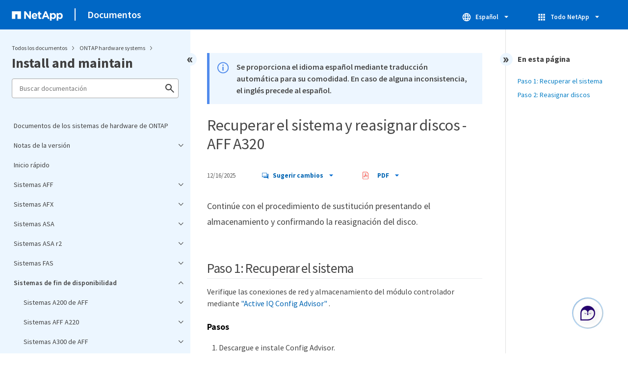

--- FILE ---
content_type: text/html
request_url: https://docs.netapp.com/es-es/ontap-systems/a320/controller-replace-recable-reassign-disks.html
body_size: 15389
content:
<!DOCTYPE html>
<html lang="es">
  


<head class="at-element-marker">
  

  

  <title>Recuperar el sistema y reasignar discos - AFF A320</title>
  <meta charset="utf-8">
  <meta http-equiv="x-ua-compatible" content="ie=edge,chrome=1">
  <meta http-equiv="language" content="en">
  <meta name="viewport" content="width=device-width, initial-scale=1">
  <meta property="og:title" content="Recuperar el sistema y reasignar discos - AFF A320" />
	<meta property="og:type" content="website" />
	<meta property="og:url" content="https://docs.netapp.com/es-es/ontap-systems/a320/controller-replace-recable-reassign-disks.html" />
	<meta property="og:description" content="Debe volver a poder utilizar el almacenamiento y confirmar la reasignación del disco." />
  <meta property="og:image" content="https://docs.netapp.com/common/2/images/logo-tophat-social.png" />
  <meta property="og:image:alt" content="NetApp Logo" />
  <meta name="format-detection" content="telephone=no">
  <meta http-equiv="Content-Type" content="text/html; charset=utf-8">
  <meta http-equiv="encoding" content="utf-8">
  <meta http-equiv="nss-type" content="Product Documentation" />
  <meta http-equiv="nss-subtype" content="User Guide" /><meta name="description"
    content="Debe volver a poder utilizar el almacenamiento y confirmar la reasignación del disco.">
  <meta name="keywords" content=" aff a320, how to recable the system, how to reassign disks"><link rel="preload" as="fetch" href='/es-es/ontap-systems/sidebar.html'><!-- Icons -->
  <link rel="icon" href="https://docs.netapp.com/common/2/images/favicon.ico" type="image/x-icon">

  <!-- RSS Feed --><!-- CSS Definitions: NetApp CSS should be defined after generic css -->


  <!-- Combined CSS -->
  <link rel="stylesheet" type="text/css" href="https://docs.netapp.com/common/2/css/ie-netappdocs.css">

  
  <link rel="stylesheet" href="https://docs.netapp.com/common/2/css/ie-landing-page.css" type="text/css">
  <link rel="stylesheet" href="https://docs.netapp.com/common/2/css/ie-tabbed-blocks.css" type="text/css">
  <script src="https://cdnjs.cloudflare.com/ajax/libs/jquery/3.7.1/jquery.min.js" integrity="sha384-1H217gwSVyLSIfaLxHbE7dRb3v4mYCKbpQvzx0cegeju1MVsGrX5xXxAvs/HgeFs" crossorigin="anonymous"></script>
  <script src="https://cdnjs.cloudflare.com/ajax/libs/jquery-cookie/1.4.1/jquery.cookie.min.js"></script><script>
    function selectTOCEntry() {
      const activePage = document.getElementById('ie-new-toc').getAttribute('data-active-page');
      if (activePage) {

        const tocElement = document.getElementById('ie-new-toc');

        if (!tocElement) {
          console.error('ie-new-toc not found.');
          return;
        }

        // find li elements
        const listItems = tocElement.getElementsByTagName('li');

        // find the active one
        for (let i = 0; i < listItems.length; i++) {
          const li = listItems[i];
          const dataEntryUrl = li.getAttribute('data-entry-url');

          if (dataEntryUrl && dataEntryUrl.includes(activePage)) {
            // add active class
            li.classList.add('ie-sidebar-selected');
            //console.log('<li> active:', li);
            break; // end loop
          } else {
            //console.log(dataEntryUrl);
          }
        }


      }
    };

    function loadTOC() {
      fetch('/es-es/ontap-systems/sidebar.html',
        {
          method: 'GET',
          credentials: 'include',
          mode: 'no-cors',
          headers: {
            'Accept-Encoding': 'gzip'
          }
        })
        .then(response => response.text())
        .then(data => {
          insertTOC(data);
        })
        .catch(error => console.error('Error sidebar:', error));
    }

    function loadTocScript(container) {
      selectTOCEntry()
        const scripts = container.getElementsByTagName('script');
        for (let i = 0; i < scripts.length; i++) {
          const script = document.createElement('script');
          script.text = scripts[i].text;
          document.body.appendChild(script);
        }
        if ($.cookie("sidebarScroll")) {
          $("#ie-new-toc").scrollTop($.cookie("sidebarScroll"));
        }
    }

    function insertTOC(toc) {
      const container = document.getElementById('ie-new-toc');
      if (container) {
        container.innerHTML = toc;
        loadTocScript(container)
      } else {
        const observer = new MutationObserver((mutations, obs) => {
          const container = document.getElementById('ie-new-toc');
          if (container) {
            container.innerHTML = toc;
            loadTocScript(container)
            obs.disconnect(); 
          }
        });

        if (document.body) {
          observer.observe(document.body, {
            childList: true,
            subtree: true
          });
        } else {
          setTimeout(() => {
            insertTOC(toc);
          }, 50)
        }

      }
    }

    loadTOC();
  </script><!-- Canonical url -->
  <link rel="canonical" href="https://docs.netapp.com/es-es/ontap-systems/a320/controller-replace-recable-reassign-disks.html" />

  <!-- Top level site integrations -->





<script>
    window.dataLayer = window.dataLayer || [];
    window.sendAnalyticsEvent = function(eventName, data) {
        window.dataLayer.push({
            event: eventName,
            ...data
        });

        // push to adobe data layer if it exists
    };
</script>
<script data-cfasync="false" data-autofocus="off" data-ui-shadow-root="open" data-local-sync="allow-network-observable" data-languages="en,de-DE,es-419,fr-FR,it-IT,ja-JP,ko-KR,pt-PT,pt-BR,zh-CN,zh-HK" src="https://transcend-cdn.com/cm/b2cde372-f099-421d-8158-13483effbe36/airgap.js" defer></script>
    <script type="text/javascript" src="https://assets.adobedtm.com/60287eadf1ee/c284da483c83/launch-e9ff3acac59f.min.js" defer></script>
<script>
    document.addEventListener('DOMContentLoaded', function() {
        (function(w,d,s,l,i){w[l]=w[l]||[];w[l].push({'gtm.start':
        new Date().getTime(),event:'gtm.js'});var f=d.getElementsByTagName(s)[0],
        j=d.createElement(s),dl=l!='dataLayer'?'&l='+l:'';j.async=true;
        j.src='https://www.googletagmanager.com/gtm.js?id='+i+dl+'';f.parentNode.insertBefore(j,f);
        })(window,document,'script','dataLayer','GTM-MD73T9M');
    })
</script>


  
  <script>
    $(document).ready(function () {
      const MASTHEAD_OFFSET = 65;
      const SECTIONS = $("main h2, main h3");
      // PAGE NAV - Init
      if (SECTIONS.length == 0) {
        // remove if there is no elements
        /*
        $("#ie-right-navbar").remove();
        $("#ie-right-navbar-collapse").remove();
        */
      } else {
        $(".page-nav-title").css('display', 'block');
        for (var i = 0; i < SECTIONS.length; i++) {
          var sectionId = $(SECTIONS[i]).attr('id');
          var sectionName = $(SECTIONS[i]).text();
          var subClass = $(SECTIONS[i]).is("h3") ? ' page-nav__sublink' : '';
          $("#page-menu").append('<li class="page-nav-item"><a href="#' + sectionId + '" class="page-nav__link' + subClass + '">' + sectionName + '</a></li>');
        }
      }
    });
  </script>
  

  <!-- Used for Product Family Page Sidebar Visibility --><script src='https://docs.netapp.com/common/2/js/ie-clouddocs.js'></script>
  <script src="https://maxcdn.bootstrapcdn.com/bootstrap/3.3.7/js/bootstrap.min.js"
    integrity="sha384-Tc5IQib027qvyjSMfHjOMaLkfuWVxZxUPnCJA7l2mCWNIpG9mGCD8wGNIcPD7Txa"
    crossorigin="anonymous"></script><script>
    function checkPreviousVersionUrl() {
      const urlParams = new URLSearchParams(window.location.search);

      if (urlParams.has('previous_version_url')) {
        const paramValue = urlParams.get('previous_version_url');

        try {

          const validUrl = new URL(paramValue);

          if (validUrl.hostname === 'docs.netapp.com'  || validUrl.hostname === 'review.docs.netapp.com') {
            return validUrl.href; 
          } else {
            return null;
          }
        } catch (e) {
          return null;
        }
      }

      return null;
    }

    /*
      $(document).ready(function() {
          $("#tg-sb-link").click(function() {
              $("#tg-sb-sidebar").toggle();
              $("#tg-sb-content").toggleClass('col-md-9');
              $("#tg-sb-content").toggleClass('col-md-12');
              $("#tg-sb-icon").toggleClass('fa-toggle-on');
              $("#tg-sb-icon").toggleClass('fa-toggle-off');
          });
      });
      */
  </script>
  <script src='https://docs.netapp.com/common/2/js/custom-dropdown.js'></script>
  <script src='https://docs.netapp.com/common/2/js/FileSaver.min.js'></script>
  <script src='https://docs.netapp.com/common/2/js/jszip-utils.min.js'></script>
  <script src='https://docs.netapp.com/common/2/js/jszip.min.js'></script><script id="pdf_js" src='https://docs.netapp.com/common/2/js/ie-pdf-ux.js' siteBase="/es-es/ontap-systems" siteName="ontap-systems.es-es" zipLevel="" zipFilename="" pdfStrategy=""></script>
<script>(window.BOOMR_mq=window.BOOMR_mq||[]).push(["addVar",{"rua.upush":"false","rua.cpush":"true","rua.upre":"false","rua.cpre":"false","rua.uprl":"false","rua.cprl":"false","rua.cprf":"false","rua.trans":"SJ-573d4755-0f48-43c9-938b-0aa7f441c932","rua.cook":"false","rua.ims":"false","rua.ufprl":"false","rua.cfprl":"false","rua.isuxp":"false","rua.texp":"norulematch","rua.ceh":"false","rua.ueh":"false","rua.ieh.st":"0"}]);</script>
                              <script>!function(e){var n="https://s.go-mpulse.net/boomerang/";if("False"=="True")e.BOOMR_config=e.BOOMR_config||{},e.BOOMR_config.PageParams=e.BOOMR_config.PageParams||{},e.BOOMR_config.PageParams.pci=!0,n="https://s2.go-mpulse.net/boomerang/";if(window.BOOMR_API_key="PDYGC-W8NUE-QGQDG-XGC2E-V8BMS",function(){function e(){if(!o){var e=document.createElement("script");e.id="boomr-scr-as",e.src=window.BOOMR.url,e.async=!0,i.parentNode.appendChild(e),o=!0}}function t(e){o=!0;var n,t,a,r,d=document,O=window;if(window.BOOMR.snippetMethod=e?"if":"i",t=function(e,n){var t=d.createElement("script");t.id=n||"boomr-if-as",t.src=window.BOOMR.url,BOOMR_lstart=(new Date).getTime(),e=e||d.body,e.appendChild(t)},!window.addEventListener&&window.attachEvent&&navigator.userAgent.match(/MSIE [67]\./))return window.BOOMR.snippetMethod="s",void t(i.parentNode,"boomr-async");a=document.createElement("IFRAME"),a.src="about:blank",a.title="",a.role="presentation",a.loading="eager",r=(a.frameElement||a).style,r.width=0,r.height=0,r.border=0,r.display="none",i.parentNode.appendChild(a);try{O=a.contentWindow,d=O.document.open()}catch(_){n=document.domain,a.src="javascript:var d=document.open();d.domain='"+n+"';void(0);",O=a.contentWindow,d=O.document.open()}if(n)d._boomrl=function(){this.domain=n,t()},d.write("<bo"+"dy onload='document._boomrl();'>");else if(O._boomrl=function(){t()},O.addEventListener)O.addEventListener("load",O._boomrl,!1);else if(O.attachEvent)O.attachEvent("onload",O._boomrl);d.close()}function a(e){window.BOOMR_onload=e&&e.timeStamp||(new Date).getTime()}if(!window.BOOMR||!window.BOOMR.version&&!window.BOOMR.snippetExecuted){window.BOOMR=window.BOOMR||{},window.BOOMR.snippetStart=(new Date).getTime(),window.BOOMR.snippetExecuted=!0,window.BOOMR.snippetVersion=12,window.BOOMR.url=n+"PDYGC-W8NUE-QGQDG-XGC2E-V8BMS";var i=document.currentScript||document.getElementsByTagName("script")[0],o=!1,r=document.createElement("link");if(r.relList&&"function"==typeof r.relList.supports&&r.relList.supports("preload")&&"as"in r)window.BOOMR.snippetMethod="p",r.href=window.BOOMR.url,r.rel="preload",r.as="script",r.addEventListener("load",e),r.addEventListener("error",function(){t(!0)}),setTimeout(function(){if(!o)t(!0)},3e3),BOOMR_lstart=(new Date).getTime(),i.parentNode.appendChild(r);else t(!1);if(window.addEventListener)window.addEventListener("load",a,!1);else if(window.attachEvent)window.attachEvent("onload",a)}}(),"".length>0)if(e&&"performance"in e&&e.performance&&"function"==typeof e.performance.setResourceTimingBufferSize)e.performance.setResourceTimingBufferSize();!function(){if(BOOMR=e.BOOMR||{},BOOMR.plugins=BOOMR.plugins||{},!BOOMR.plugins.AK){var n="true"=="true"?1:0,t="",a="clqoleqx2khxa2l3mffa-f-dfef0e87b-clientnsv4-s.akamaihd.net",i="false"=="true"?2:1,o={"ak.v":"39","ak.cp":"1455470","ak.ai":parseInt("903492",10),"ak.ol":"0","ak.cr":8,"ak.ipv":4,"ak.proto":"h2","ak.rid":"1ecdd48a","ak.r":47358,"ak.a2":n,"ak.m":"dsca","ak.n":"essl","ak.bpcip":"18.224.229.0","ak.cport":46172,"ak.gh":"23.208.24.235","ak.quicv":"","ak.tlsv":"tls1.3","ak.0rtt":"","ak.0rtt.ed":"","ak.csrc":"-","ak.acc":"","ak.t":"1769693514","ak.ak":"hOBiQwZUYzCg5VSAfCLimQ==TDSoEBuIcU/qvW7NMLMCXuTGMjPNY6l3Tk87ynW0+G/AQOA70INQwREYD5ObL3F9FjVHLmUnDas5d9S55uPxYHS1zj5p44cOaoY7FFytDHeDKQRkXZrB0fitN3z4/pgkroCLUm790nRJ88q1Kf6H90uNrCpaRD/SN5pSJih1HtnxZpD1pFFVxjxLPJKLDUk5m5SdcjP1eGqLdEQmYUjnCn1RzxobQYk4ytYDGcXMWUtXETChsZG10nEtGdeb1bnx8qyYNFBIOyV489BC2dZfdseJBfY5Ixf2iiTgelp7XjNlyvxoogbVqiPqeO3dMTl3ZzH7xvWhElEZB/q4/p3A9UjiZ3Ya/2nD5HjD8+2L/nChmuGY90oXnkG9etyJ4TzRxlXF1+Fgd9NbBaXvKDGzh1AT6/oIbgGsaW8MRZx6aTU=","ak.pv":"15","ak.dpoabenc":"","ak.tf":i};if(""!==t)o["ak.ruds"]=t;var r={i:!1,av:function(n){var t="http.initiator";if(n&&(!n[t]||"spa_hard"===n[t]))o["ak.feo"]=void 0!==e.aFeoApplied?1:0,BOOMR.addVar(o)},rv:function(){var e=["ak.bpcip","ak.cport","ak.cr","ak.csrc","ak.gh","ak.ipv","ak.m","ak.n","ak.ol","ak.proto","ak.quicv","ak.tlsv","ak.0rtt","ak.0rtt.ed","ak.r","ak.acc","ak.t","ak.tf"];BOOMR.removeVar(e)}};BOOMR.plugins.AK={akVars:o,akDNSPreFetchDomain:a,init:function(){if(!r.i){var e=BOOMR.subscribe;e("before_beacon",r.av,null,null),e("onbeacon",r.rv,null,null),r.i=!0}return this},is_complete:function(){return!0}}}}()}(window);</script></head>
<body class role="document" data-flavor="">
    <div class="skip-to-main">
      <a href="#main" >Skip to main content</a>
    </div>



<!-- Google Tag Manager (noscript) -->
<noscript><iframe src="https://www.googletagmanager.com/ns.html?id=GTM-MD73T9M"
height="0" width="0" style="display:none;visibility:hidden"></iframe></noscript>
<!-- End Google Tag Manager (noscript) -->

<div id="page" class="">
        <div id="ie-phone-menu" class=""></div>
        <div id="ie-content-wrap" class=""><nav id="ie-new-header" data-proofer-ignore>
    <ul>
        <li id="ie-phone-menu-button">
            <a href="#">
                <image id="" src="https://docs.netapp.com/common/2/images/hamburger.svg" alt="menu" />
            </a>
        </li>

        <li>
            <a href="https://www.netapp.com/es/">
                <image id="ie-header-logo" src="https://docs.netapp.com/common/2/images/netapp_logo.svg" alt="netapp" />
            </a>
        </li>
        <li id="ie-header-docs">
            <a href="https://docs.netapp.com/es-es/">Documentos</a>
        </li>

        <!-- Empty container to push header left with or without lang selector -->
        <li id="empty-container" style="margin-left: auto">
        </li>
        <!-- Start Language Selector --><li id="ie-language-dropdown" data-proofer-ignore></li>
            <!-- End Language Selector -->


        <li id="ie-allnetapp" data-proofer-ignore>
            <div id="allnetapp-dropdown" class="custom-dropdown custom-dropdown-allnetapp">
                <div class="custom-dropdown-select custom-dropdown-select-allnetapp">
                    <img src="https://docs.netapp.com/common/2/images/apps_white_24dp.svg" alt="" class="allnetapp-icon" />
                    <span class="allnetapp-name">Todo NetApp</span>
                    <img src="https://docs.netapp.com/common/2/images/dropdown-arrow.svg" alt="" class="custom-icon chevrondown header invisible" />
                    <img src="https://docs.netapp.com/common/2/images/dropdown-arrow.svg" alt="" class="custom-icon chevronup header" />
                    </button>
                </div>

                <ul class="custom-dropdown-menu allnetapp-dropdown">
                    <li>
                        <a href="https://console.netapp.com/es/"
                            target="_self"><span translate="no" class="notranslate">NetApp Console</span></a>
                    </li>
                    <li>
                        <a href="https://mysupport.netapp.com/site/"
                            target="_self"><span translate="no" class="notranslate">Soporte</span></a>
                    </li>
                    <li>
                        <a href="https://kb.netapp.com/"
                            target="_self"><span translate="no" class="notranslate">Base de conocimientos</span></a>
                    </li>
                    <li>
                        <a href="https://www.netapp.com/es/support-and-training/netapp-learning-services/"
                            target="_self"><span translate="no" class="notranslate">Formación</span></a>
                    </li>
                </ul>
            </div>

        </li>

    </ul>
</nav>
<main id="n-main-content" class="n-main-content"><!-- Start Documentation Content -->
<div class="ie-main">
  



<div id="ie-new-sidebar-collapse" style="display: none">
    <img id="sidebar-expand" class="ie-searchbox-icon" src="https://docs.netapp.com/common/2/images/double_arrow.svg" alt="" />
</div>
<div id="ie-new-sidebar">
    <div id="ie-product-identity-lockup">
        <div id="sidebar-collapse" class="">
            <img src="https://docs.netapp.com/common/2/images/double_arrow.svg" alt="" />
        </div>
        <div id="ie-breadcrumb" class="">
  <ul class="ie-breadcrumb">
    <li id="alldocs-breadcrumb" class="">
      <a href="https://docs.netapp.com">Todos los documentos</a>
    </li>

    
    <li class="">
      <a href="https://docs.netapp.com/es-es/ontap-systems-family/">
        ONTAP hardware systems
      </a>
    </li>
    
  </ul>
  
  <div class="ie-product-name" >
    <!--<a href="/es-es/ontap-systems/">-->
      Install and maintain
    <!--</a>-->
  </div>
</div>

            

        
            

<div id="ie-searchbox" class="ie-searchbox-sidebar ">
    <img class="ie-searchbox-icon" src="https://docs.netapp.com/common/2/images/loupe.svg" alt=""/>
    <div id="react-search" 
        data-search-html="/es-es/ontap-systems/search.html" 
        data-type="widget"
        data-placeholder="Buscar documentación"
        data-no-results-found="No hemos encontrado resultados para <1>{{term}}</1>. Revisa la ortografía o prueba con otros términos."
        data-did-you-mean="Busca {suggestion}."
        data-no-results-found-did-you-mean="No se ha encontrado ningún resultado para {query}. ¿Querías decir {suggestion}?"
        data-results-found="{hitCount} resultados encontrados"
        data-error-message="No podemos completar tu búsqueda en este momento. Inténtalo de nuevo y <1>envíanos tus comentarios</1> si el problema persiste."
        data-error-reset="Restablecer búsqueda"
        data-sk-es-pf-indexes="" 
        data-flavor=""
        data-es-auth-web="prod:Tools4Pubs!"
        data-sk-es-url="https://netapp-docs-prod-semantic.es.eastus2.azure.elastic-cloud.com:443/clouddocs-ontap-systems.es-es_main-prod"
        data-sk-indexes="clouddocs-ontap-systems.es-es_main-prod"
        data-see-all-results="Ver todos los resultados...">
    </div>
</div>

        
    </div>
    <div id="ie-new-toc" data-active-page="/a320/controller-replace-recable-reassign-disks.html">
            <!-- test to include it dynamically -->
        
    </div>
</div>
<script>

    
    let sidebarScrollTopPosition = 0;
    $("#ie-new-toc").on("scroll", function () {
        if (sidebarScrollTopPosition == 0) {
            $.cookie("sidebarScroll", $("#ie-new-toc").scrollTop(), {
                path: "/es-es/ontap-systems"
            });
        }

        if ($("#ie-new-toc").scrollTop() > 0) {
            $('#ie-product-identity-lockup').addClass('ie-addShadow');
        } else {
            $('#ie-product-identity-lockup').removeClass('ie-addShadow');
        }
    });

    $(function () {
        if ($.cookie("sidebarScroll")) {
            $("#ie-new-toc").scrollTop($.cookie("sidebarScroll"));
        }
    });

    function setSidebarBottom() {
        const footerGap = PXinViewport($(".n-footer"));
        document.getElementById("ie-new-sidebar").style.bottom = Math.max(0, footerGap) + "px";
    }

    window.onscroll = () => {
        setSidebarBottom();
    };

    $("#sidebar-collapse").click(function (e) {
        const sidebarWidth = $("#ie-new-sidebar").width() - $("#ie-new-sidebar-collapse").width();
        e.preventDefault();
        const width = $(".ie-content-pane").width();
        const marginLeft = parseInt($(".ie-content-pane").css('marginLeft'));

        if ($.cookie("sidebarScroll")) {
            sidebarScrollTopPosition = $.cookie("sidebarScroll");
        }

        $("#ie-new-sidebar").animate({ width: 'toggle' }, 350, function () {
            $("#ie-new-sidebar-collapse").show();
            $("#ie-new-sidebar").removeClass("open")
            $("#ie-new-sidebar").addClass("close")
            $("#ie-new-sidebar").removeAttr("style")
        });
        $(".ie-content-pane").animate({ width: (width + sidebarWidth), marginLeft: (marginLeft - sidebarWidth) }, 350, function () {
            resizeContent()
        })

    });
    $("#sidebar-expand").click(function (e) {
        const sidebarWidth = $("#ie-new-sidebar").width() - $("#ie-new-sidebar-collapse").width();
        e.preventDefault();
        const width = $(".ie-content-pane").width();
        const marginLeft = parseInt($(".ie-content-pane").css('marginLeft'));

        $("#ie-new-sidebar").animate({ width: 'toggle' }, 250, function () {
            $('#ie-new-sidebar').css('display', 'flex');
            $("#ie-new-sidebar-collapse").hide();
            $("#ie-new-sidebar").removeClass("close")
            $("#ie-new-sidebar").addClass("open")
            setSidebarBottom();

            if (sidebarScrollTopPosition != 0) {
                $.cookie("sidebarScroll", sidebarScrollTopPosition, {
                    path: "/es-es/ontap-systems"
                })
                $("#ie-new-toc").scrollTop(sidebarScrollTopPosition);
                sidebarScrollTopPosition = 0;
            }
        });
        $(".ie-content-pane").animate({ width: (width - sidebarWidth), 'marginLeft': (marginLeft + sidebarWidth) }, 250, function () {
            resizeContent()
        })
    });
    function resizeContent() {
        const sidebarWidth = $("#ie-new-sidebar").width() - $("#ie-new-sidebar-collapse").width();
        const rightNavbarVisible =  $("#ie-right-navbar").css('display') && $("#ie-right-navbar").css('display') != 'none';
        const sidebarVisible = $("#ie-new-sidebar").css('display') != 'none';
        const rightNavbarWidth = $("#ie-right-navbar").width();
        const rightNavbarCollapseWidth = $("#ie-right-navbar-collapse").width();
        const rightNavbarCollapseVisible = $("#ie-right-navbar-collapse").css('display') && $("#ie-right-navbar-collapse").css('display') != 'none';
        
        if (rightNavbarVisible && sidebarVisible) {
            $(".ie-content-pane").width(`calc(100% - ${sidebarWidth + rightNavbarWidth}px)`)
            $(".ie-content-pane").css('marginLeft', `${sidebarWidth}px`)
        } else if (sidebarVisible) {
            $(".ie-content-pane").css('marginLeft', `${sidebarWidth}px`)
            if (rightNavbarCollapseVisible) {
                $(".ie-content-pane").width(`calc(100% - ${sidebarWidth + rightNavbarCollapseWidth}px)`)
            } else {
                $(".ie-content-pane").width(`calc(100% - ${$("#ie-new-sidebar").width()}px)`)
            }

        } else if (rightNavbarVisible) {
            $(".ie-content-pane").css('marginLeft', `${$("#ie-new-sidebar-collapse").width()}px`)
            $(".ie-content-pane").width(`calc(100% - ${rightNavbarWidth}px)`)
        } else {
            $(".ie-content-pane").css('marginLeft', `${$("#ie-new-sidebar-collapse").width()}px`)
            if (rightNavbarCollapseVisible) {
                $(".ie-content-pane").width(`calc(100% - ${rightNavbarCollapseWidth}px)`);
            } else {
                $(".ie-content-pane").width(`calc(100% - ${$("#ie-new-sidebar-collapse").width()}px) `);
            }
            
        }
    }
    $(window).on("resize load", function () {
        setSidebarBottom();
        resizeContent()
    });
    

</script>

<div class="ie-content-pane ie-component-detail-content ie-component-detail-content--show-code">
    <!-- Begin of page container --><article class="page-content" id="main">
      <!-- include utility.html -->
      








<script>
  function closeVersionNotification() {
    const block = document.getElementById("previous-version-notification");
    block.style.display = "none";
  }
</script>
<div class="ie-info-disclaimer" id="previous-version-notification" style="display: none;">
  <span>
    <div class="ie-info-disclaimer-container">
      <div class="ie-info-disclaimer-icon">
        <img
          src="https://docs.netapp.com/common/2/images/notification-icons.svg"
          class="luci-icon"
          alt=""
        />
      </div>
      <div class="ie-info-disclaimer-content">
        <span>El artículo solicitado no está disponible. No corresponde a esta versión del producto o la información relevante está organizada de forma diferente en esta versión de los documentos. Puedes buscar, examinar o&nbsp<a id="previous-version-link" href="">volver a la otra versión</a>.</span><br />
      </div>
      <div style="clear: both; cursor: pointer; " onclick="closeVersionNotification()">
        <img src="https://docs.netapp.com/common/2/images/dismiss.svg" alt="" style="margin-left: 10px;" />
      </div>
    </div>
  </span>
</div>


<div class="ie-info-disclaimer">
    <span>
      <div class="ie-info-disclaimer-container">
        <div class="ie-info-disclaimer-icon">
          <img src="https://docs.netapp.com/common/2/images/notification-icons.svg" class="luci-icon" alt="" />
        </div>
        <div class="ie-info-disclaimer-content">
          <span> Se proporciona el idioma español mediante traducción automática para su comodidad. En caso de alguna inconsistencia, el inglés precede al español. </span>
        </div>
        <div style="clear:both;"></div>
      </div>
    </span>
  </div><div class="ie-component-detail-heading-wrap">
  <h1 class="ie-component-detail-heading">Recuperar el sistema y reasignar discos - AFF A320</h1>
</div>

<div id="ie-byline">
<div class="page-details">
        
            <time datetime="2025-12-16 23:31:15 -0500">12/16/2025</time>
        
    
    
</div>
<div class="page-controls">
    <div id="contribute-dropdown" class="custom-dropdown custom-dropdown-contrib" >
        <div class="custom-dropdown-select custom-dropdown-select-contrib">
        <span class="contrib-name"><img src="https://docs.netapp.com/common/2/images/discuss-sm.svg" alt="" class="github-icon" />Sugerir cambios</span>
        <img src="https://docs.netapp.com/common/2/images/dropdown-arrow.svg" alt="" class="custom-icon chevrondown invisible" />
        <img src="https://docs.netapp.com/common/2/images/dropdown-arrow.svg" alt="" class="custom-icon chevronup" />
        </div>
        <ul class="custom-dropdown-menu suggested-changes-dropdown"><li>
                <a target="_blank" href="https://github.com/NetAppDocs/ontap-systems.es-es/issues/new?template=new-from-page.yml&page-url=https://docs.netapp.com/es-es/ontap-systems/a320/controller-replace-recable-reassign-disks.html&page-title=Recuperar el sistema y reasignar discos - AFF A320" class="page-nav-contribute-link" role="button">Solicitar cambios en el documento</a>
            </li><li> 
                <a target="_blank" href="https://github.com/NetAppDocs/ontap-systems/blob/main/a320/controller-replace-recable-reassign-disks.adoc" class="page-nav-contribute-link" role="button">Editar esta página</a>
            </li><li><a target="_blank" href="https://docs.netapp.com/us-en/contribute/" class="page-nav-contribute-link"  >Descubre cómo colaborar</a></li>
        </ul>
    </div>
    <div id="pdf-control-container">
        <div class="n-pdf-header">
            <a id="toggleButtonPdf" class="n-pdf-button" type="button">
                <img class="adobe-icon" src="https://docs.netapp.com/common/2/images/pdf-icon.png" alt="" width="16" height="16"/>PDF<img src="https://docs.netapp.com/common/2/images/dropdown-arrow.svg" class="custom-icon" alt="" />
            </a>
        </div>
        <div class="n-pdf-body-container">
            <ul id="toggleContainerPdf" class="n-pdf-body" style="display:none;">
                <li id="fn-entries-pdf" class="pdf-ux-container">
    
    
    
    <a target="_blank" class="pdf-download-link" href="/es-es/ontap-systems/pdfs/fullsite-sidebar/Documentación_de_los_sistemas_de_hardware_de_ONTAP.pdf" >
    <img src="https://docs.netapp.com/common/2/images/pdf-icon.png" alt="" width="16" height="16"/>PDF de este sitio de documentos</a>
    <!-- include dynamic-->
</li>
            </ul>
            <div class="zip-pdf-link-container" style="display: none;">   
                <a href="#" id="zipPdf">
                <img src="https://docs.netapp.com/common/2/images/pdf-zip.png" alt="" width="16" height="16"/>
                <pre>Recopilación de documentos PDF independientes</pre>
                </a><div id="zip-link-popup" class="hide">
    <div class="inner-modal">
        <div class="downloading-progress">
            <div class="spinner"></div>
            <h1>Creating your file...</h1>
            <div>This may take a few minutes. Thanks for your patience.</div>
            <button class="cancel-download-btn" type="button">Cancel</button>
        </div>
        <div class="download-complete hide">
            <div class="done-icon">
                <svg xmlns="http://www.w3.org/2000/svg" width="24" height="24" viewBox="0 0 24 24"><path d="M20.285 2l-11.285 11.567-5.286-5.011-3.714 3.716 9 8.728 15-15.285z"/></svg>
            </div>
            <div>Your file is ready</div>
            <button class="cancel-download-btn" type="button">OK</button>
        </div>
    </div>
</div>
<script>
    $(".cancel-download-btn").click(function(){
        $("#zip-link-popup").addClass("hide");
        $("#zip-link-popup .downloading-progress").removeClass("hide");
        $("#zip-link-popup .download-complete").addClass("hide");
    });
</script></div>
        </div>
    </div>        
<script>

$("#toggleButtonPdf").on('click', function(e){ 
    e.stopPropagation();
    $("#toggleContainerPdf").toggle('display');
    $(".n-pdf-body-container .zip-pdf-link-container").toggle('display');
});

//hide is by clicking outside pdfcontainer
$(document).on('click', function (e) {
    if ($('#toggleContainerPdf').is(':visible') && !$('.n-pdf-body-container').is(e.target) && !$('.n-pdf-body-container').has(e.target).length)  {
        
        $("#toggleContainerPdf").toggle('display');
        $(".n-pdf-body-container .zip-pdf-link-container").toggle('display');
        $("#toggleButtonPdf").removeClass("active");
    }
});
</script>
<script>
    function getPdfLocation() {
        const pdfLocation = window.scrollX + document.querySelector('#pdf-control-container').getBoundingClientRect().left
        if (pdfLocation < 450) {
            $(".n-pdf-body-container").addClass("block")
        } else {
            $(".n-pdf-body-container").removeClass("block")
        }
    
    }
    $( window ).on( "resize", function() {
        getPdfLocation()
} );
</script>
<script>
    const pdfButtonWidth =  $(".n-pdf-header").width();
    const pdfMenuWidth = $(".n-pdf-body-container").width();
    $(".n-pdf-body-container").css('margin-left', `calc(${pdfButtonWidth - pdfMenuWidth}px)`);
</script>
</div>

    
</div>




<div class="content-to-index">
<div id="preamble">
<div class="sectionbody">
<div class="paragraph lead">
<p>Continúe con el procedimiento de sustitución presentando el almacenamiento y confirmando la reasignación del disco.</p>
</div>
</div>
</div>
<div class="sect1">
<h2 id="paso-1-recuperar-el-sistema">Paso 1: Recuperar el sistema</h2>
<div class="sectionbody">
<div class="paragraph">
<p>Verifique las conexiones de red y almacenamiento del módulo controlador mediante <a href="https://mysupport.netapp.com/site/tools/tool-eula/activeiq-configadvisor">"Active IQ Config Advisor"</a> .</p>
</div>
<div class="olist arabic">
<div class="title">Pasos</div>
<ol class="arabic">
<li>
<p>Descargue e instale Config Advisor.</p>
</li>
<li>
<p>Introduzca la información del sistema de destino y haga clic en Collect Data.</p>
</li>
<li>
<p>Haga clic en la ficha cableado y, a continuación, examine la salida. Asegúrese de que se muestren todas las bandejas de discos y todos los discos aparecen en el resultado, corrigiendo los problemas de cableado que encuentre.</p>
</li>
<li>
<p>Compruebe otro cableado haciendo clic en la ficha correspondiente y, a continuación, examinando el resultado de Config Advisor.</p>
</li>
</ol>
</div>
</div>
</div>
<div class="sect1">
<h2 id="paso-2-reasignar-discos">Paso 2: Reasignar discos</h2>
<div class="sectionbody">
<div class="paragraph">
<p>Si el sistema de almacenamiento está en un par de alta disponibilidad, el ID del sistema del nuevo módulo de controladora se asigna automáticamente a los discos cuando se produce la devolución al final del procedimiento. Debe confirmar el cambio de ID del sistema al arrancar el controlador <em>reboot</em> y, a continuación, comprobar que se ha implementado el cambio.</p>
</div>
<div class="paragraph">
<p>Este procedimiento solo se aplica a sistemas que ejecutan ONTAP en una pareja de ha.</p>
</div>
<div class="olist arabic">
<ol class="arabic">
<li>
<p>Si el controlador <em>reader</em> está en modo de mantenimiento (mostrando la <code>*&gt;</code> Salga del modo de mantenimiento y vaya al símbolo del sistema del CARGADOR: <code>halt</code></p>
</li>
<li>
<p>Desde el símbolo DEL SISTEMA DEL CARGADOR en el controlador <em>reboot</em>, arranque el controlador, introduciendo <code>y</code> Si se le solicita que anule el ID del sistema debido a una discrepancia de ID del sistema:<code>boot_ontap</code></p>
</li>
<li>
<p>Espere hasta la <code>Waiting for giveback&#8230;&#8203;</code> El mensaje se muestra en la consola del controlador <em>regrse</em> y, a continuación, en el controlador en buen estado, compruebe que el nuevo ID del sistema asociado se ha asignado automáticamente: <code>storage failover show</code></p>
<div class="paragraph">
<p>En el resultado del comando, debería ver un mensaje donde se indica que el ID del sistema ha cambiado en la controladora dañada, con lo que se muestran los ID anteriores y los nuevos correctos. En el ejemplo siguiente, el nodo 2 debe ser sustituido y tiene un ID de sistema nuevo de 151759706.</p>
</div>
<div class="listingblock">
<div class="content">
<pre>node1&gt; `storage failover show`
                                    Takeover
Node              Partner           Possible     State Description
------------      ------------      --------     -------------------------------------
node1             node2             false        System ID changed on partner (Old:
                                                  151759755, New: 151759706), In takeover
node2             node1             -            Waiting for giveback (HA mailboxes)</pre>
</div>
</div>
</li>
<li>
<p>Desde la controladora en buen estado, compruebe que se han guardado los núcleo:</p>
<div class="olist loweralpha">
<ol class="loweralpha" type="a">
<li>
<p>Cambie al nivel de privilegio avanzado: <code>set -privilege advanced</code></p>
<div class="paragraph">
<p>Usted puede responder <code>Y</code> cuando se le solicite que continúe en el modo avanzado. Aparece el símbolo del sistema del modo avanzado (*&gt;).</p>
</div>
</li>
<li>
<p>Guarde sus núcleo: <code>system node run -node <em>local-node-name</em> partner savecore</code></p>
</li>
<li>
<p>Espere a que el comando "avecore" se complete antes de emitir la devolución.</p>
<div class="paragraph">
<p>Puede introducir el siguiente comando para supervisar el progreso del comando savecoore: <code>system node run -node <em>local-node-name</em> partner savecore -s</code></p>
</div>
</li>
<li>
<p>Vuelva al nivel de privilegio de administrador: <code>set -privilege admin</code></p>
</li>
</ol>
</div>
</li>
<li>
<p>Si el sistema de almacenamiento tiene configurado el cifrado de volúmenes o el almacenamiento, debe restaurar la funcionalidad de cifrado de volúmenes o almacenamiento usando uno de los siguientes procedimientos, en función de si usa la gestión de claves externa o incorporada:</p>
<div class="ulist">
<ul>
<li>
<p><a href="https://docs.netapp.com/us-en/ontap/encryption-at-rest/restore-onboard-key-management-encryption-keys-task.html" target="_blank" rel="noopener">"Restaure las claves de cifrado de gestión de claves incorporadas"</a></p>
</li>
<li>
<p><a href="https://docs.netapp.com/us-en/ontap/encryption-at-rest/restore-external-encryption-keys-93-later-task.html" target="_blank" rel="noopener">"Restaure las claves de cifrado de gestión de claves externas"</a></p>
</li>
</ul>
</div>
</li>
<li>
<p>Devolver la controladora:</p>
<div class="olist loweralpha">
<ol class="loweralpha" type="a">
<li>
<p>Desde la controladora en buen estado, proporcione almacenamiento a la controladora que sustituyó: <code>storage failover giveback -ofnode <em>replacement_node_name</em></code></p>
<div class="paragraph">
<p>La controladora <em>reader</em> recupera su almacenamiento y completa el arranque.</p>
</div>
<div class="paragraph">
<p>Si se le solicita que anule el ID del sistema debido a una falta de coincidencia de ID del sistema, debe introducir <code>y</code>.</p>
</div>
<div class="admonitionblock note">
<table>
<tr>
<td class="icon">
<img src="https://docs.netapp.com/common/2/images/note.svg" alt="Nota">
</td>
<td class="content">
Si el retorno se vetó, puede considerar la sustitución de los vetos.
</td>
</tr>
</table>
</div>
</li>
</ol>
</div>
<div class="paragraph">
<p><a href="http://mysupport.netapp.com/documentation/productlibrary/index.html?productID=62286">"Busque el contenido de Configuración de alta disponibilidad para su versión de ONTAP 9"</a></p>
</div>
<div class="olist loweralpha">
<ol class="loweralpha" type="a">
<li>
<p>Una vez finalizada la devolución, confirme que el par de alta disponibilidad está en buen estado y que la toma de control es posible: <code>storage failover show</code></p>
<div class="paragraph">
<p>La salida de <code>storage failover show</code> El comando no debe incluir el ID del sistema cambiado en el mensaje del partner.</p>
</div>
</li>
</ol>
</div>
</li>
<li>
<p>Compruebe que los discos se han asignado correctamente: <code>storage disk show -ownership</code></p>
<div class="paragraph">
<p>Los discos que pertenecen al controlador <em>regrel</em> deben mostrar el nuevo ID del sistema. En el ejemplo siguiente, los discos propiedad del nodo 1 ahora muestran el nuevo ID del sistema, 1873775277:</p>
</div>
<div class="listingblock">
<div class="content">
<pre>node1&gt; `storage disk show -ownership`

Disk  Aggregate Home  Owner  DR Home  Home ID    Owner ID  DR Home ID Reserver  Pool
----- ------    ----- ------ -------- -------    -------    -------  ---------  ---
1.0.0  aggr0_1  node1 node1  -        1873775277 1873775277  -       1873775277 Pool0
1.0.1  aggr0_1  node1 node1           1873775277 1873775277  -       1873775277 Pool0
.
.
.</pre>
</div>
</div>
</li>
<li>
<p>Compruebe que los volúmenes esperados estén presentes para cada controladora: <code>vol show -node node-name</code></p>
</li>
<li>
<p>Si deshabilitó la toma de control automática al reiniciar, habilite esa función desde la controladora en buen estado: <code>storage failover modify -node replacement-node-name -onreboot true</code></p>
</li>
</ol>
</div>
</div>
</div>
</div>




    </article>
    <!-- Page Container -->
  </div>

  
  <!-- Start Page Toolbar -->
<div id="ie-right-navbar-collapse" class="close">
  <img id="navbar-expand" class="ie-searchbox-icon" src="https://docs.netapp.com/common/2/images/double_arrow.svg" alt="" />
</div>
<div id="ie-right-navbar" class="open">
  <div id="right-navbar-collapse">
    <img src="https://docs.netapp.com/common/2/images/double_arrow.svg" alt="" />
  </div>
  <div class="page-nav-container">
    <nav class="page-nav-fixed">
      <div class="page-nav-title">En esta página</div>
      <div class="page-nav-links">
        <ul class="page-nav-inner" id="page-menu"></ul>
      </div>
    </nav>
  </div>
</div>


<script>
  resizeContent();
  function setRightBarHeight() {
    var h = 0;

    // header 1
    h += PXinViewport($('.n-footer'));
    h += PXinViewport($('#ie-new-header'));

    if ($('#ie-right-navbar').length) {
      $('#ie-right-navbar').css({ height: `calc(100vh - ${h}px)` });
    }
    if ($('.page-nav-links').length) {
      h += 98;
      $('.page-nav-links').css({ height: `calc(100vh - ${h}px)` });
    }
  }

  $(document).ready(function () {
    // PAGE NAV - Click
    const MASTHEAD_OFFSET = 65;
    const SECTIONS = $("main h2, main h3");
    let calculateActiveSection = false;
    setTimeout(() => {
      calculateActiveSection = true;
    }, 100)

    $(".page-nav__link").click(function (event) {
      calculateActiveSection = false;
      $(".page-nav__link").removeClass('page-nav__link--active');
      var target = $(event.target);
      target.addClass('page-nav__link--active');
      location.hash = event.target.hash;
      setTimeout(() => {
        calculateActiveSection = true;
      }, 100)

    });

    // PAGE NAV - Scroll
    $(window).on('resize scroll', function () {
      if (calculateActiveSection) {
        var activeSection = getActiveSection(SECTIONS, MASTHEAD_OFFSET);
        if (activeSection) {
          var activeHref = $(activeSection).attr('id');
          $(".page-nav__link").removeClass('page-nav__link--active');
          $("#page-menu a[href=\\#" + activeHref + "]").addClass('page-nav__link--active');
          if (location.hash != "#" + activeHref) {
            if (history.replaceState) {
              history.replaceState(null, null, "#" + activeHref);
            }
          }
        }
      }
    });

    $(".n-pdf-button").click(function () {
      $(this).toggleClass("active");
    });

    $.fn.isVisibleAndInViewport = function () {
      var elementTop = $(this).offset().top;
      var elementBottom = elementTop + $(this).outerHeight();

      var viewportTop = $(window).scrollTop();
      var viewportBottom = viewportTop + $(window).height();

      return elementBottom > viewportTop && elementTop < viewportBottom && $(this).is(":visible");
    };


    $(window).on('resize scroll', function () {
      setRightBarHeight();
    });

    $(window).trigger('resize');


  });

  $("#right-navbar-collapse").click(function (e) {
    const rightNavbarWidth = $("#ie-right-navbar").width() - $("#ie-right-navbar-collapse").width();
    e.preventDefault();
    const width = $(".ie-content-pane").width();

    $("#ie-right-navbar").animate({ width: 'toggle' }, 350, function () {
      $("#ie-right-navbar-collapse").removeClass("close")
      $("#ie-right-navbar-collapse").addClass("open")
      $("#ie-right-navbar").removeClass("open")
      $("#ie-right-navbar").addClass("close")
    });
    $(".ie-content-pane").animate({ width: (width + rightNavbarWidth) }, 350, function () {
      resizeContent()
      setSidebarBottom();
    })

  });
  $("#navbar-expand").click(function (e) {
    const rightNavbarWidth = $("#ie-right-navbar").width() - $("#ie-right-navbar-collapse").width();
    e.preventDefault();
    const width = $(".ie-content-pane").width();
    $("#ie-right-navbar").animate({ width: 'toggle' }, 250, function () {
      $("#ie-right-navbar-collapse").removeClass("open")
      $("#ie-right-navbar-collapse").addClass("close")
      $("#ie-right-navbar").removeClass("close")
      $("#ie-right-navbar").addClass("open")
      setRightBarHeight();
      setSidebarBottom();
    });
    $(".ie-content-pane").animate({ width: (width - rightNavbarWidth) }, 250, function () {
      resizeContent()
    })
  });

  function navbarResize() {
    const rightNavbarResized = $("#ie-right-navbar-collapse").hasClass('resized');
    if (window.innerWidth < 1024) {
      $("#ie-right-navbar").removeClass("open")
      $("#ie-right-navbar").addClass("close")
      $("#ie-right-navbar").removeAttr("style")
      $("#ie-right-navbar-collapse").removeClass("close")
      $("#ie-right-navbar-collapse").addClass("open")
      $("#ie-right-navbar-collapse").addClass("resized")
    } else {
      if (rightNavbarResized) {
        $('#ie-right-navbar').removeClass('close');
        $('#ie-right-navbar').addClass('open');
        $("#ie-right-navbar-collapse").removeClass("resized")
        $("#ie-right-navbar-collapse").removeClass("open")
        $("#ie-right-navbar-collapse").addClass("close")
      }
    }
    resizeContent()
  }
  navbarResize();
  $(window).on('resize load', function () {
    navbarResize()
  });

  function getActiveSection(sections, offset) {
    var scrollPosition = $(window).scrollTop() + offset + 5;
    var activeSection;
    for (var i = 0; i < sections.length; i++) {
      var el = $(sections[i]);
      var activePosition = el.offset().top;
      if (activePosition > scrollPosition) {
        break;
      }

      activeSection = sections[i];
    }

    return activeSection;
  }

  $("a[href*=\\#]:not([href=\\#])").click(function () {
    setTimeout(() => {
      $(window).trigger('scroll');
    }, 105)
  })

  const hashOnLoad = location.href.split("#")[1];
  setTimeout(function () {
    if (hashOnLoad) {
      $(".page-nav__link").removeClass('page-nav__link--active');
      $("#page-menu a[href=#" + hashOnLoad + "]").addClass('page-nav__link--active');
    }
  }, 100)

</script>


  <div style="clear: both"></div><!-- Main needs to have height --></div>

          </main>
          <div id="chat"></div>
          <footer id="footer" class="n-footer" data-proofer-ignore>
  <div class="n-footer__bottom">
    <div class="n-container">
        <div class="n-footer__left">
          <li class="n-footer__copyright-link">
                    <a id= "footerCopyright" href="https://www.netapp.com/company/legal/copyright/"></a>
          </li>
        </div>
        <div class="n-footer__center">
          <ul class="n-footer__copyright-list">
            <li class="n-footer__copyright-link">
              <a href="https://www.netapp.com/company/legal/terms-of-use/">Condiciones de uso</a>
            </li>
            <li class="n-footer__copyright-link">
              <a href="https://www.netapp.com/company/legal/privacy-policy/">Política de privacidad</a>
            </li>
            <li class="n-footer__copyright-link">
              <a href="https://www.netapp.com/company/legal/cookie-policy/">Política de cookies</a>
            </li>
            <li class="n-footer__copyright-link">
              <a id="cookieSettings">Configuración de cookies</a>
            </li>
          </ul>
       </div>
        <div class="n-footer__right">
              <li class="n-footer__copyright-link">
                <a target="_self" href="javascript:netapp_mailto()">Enviar comentarios sobre esta página</a>
              </li>
        </div>
     </div>
  </div>
   <!-- Append footer attributes for cookie consent -->
   <script type="text/javascript" src='https://docs.netapp.com/common/2/js/cookie-settings.js'></script>
  <!-- Append footer copytright text -->
   <script type="text/javascript" src='https://docs.netapp.com/common/2/js/copyright.js'></script>
</footer>

        </div><!-- Elasticsearch JS -->
        <script type="text/javascript" src='https://docs.netapp.com/common/2/js/bundle.js'></script><!-- Syntax Highlighting -->
      <script type="text/javascript" src='https://docs.netapp.com/common/2/js/prism.js'></script>
      <script type="text/javascript" src='https://docs.netapp.com/common/2/js/prism-curl.js'></script>
    </div>
    <script>
      document.body.offsetWidth=1903;
      cookieLaw = {}
      cookieLaw.euCountry = "US";
      cookieLaw.invoke = function(){return false;}
    </script>
    <script id="tabbed_js" src='https://docs.netapp.com/common/2/js/ie-tabbed-blocks.js' siteBase="https://docs.netapp.com/common/2"></script>
    <script src='https://docs.netapp.com/common/2/js/ie-sidebar.js'></script>
    <!-- Condition below is so we dev can use assets for Docbot -->
      <script src='https://docs.netapp.com/common/chat/netapp-components-chat.umd.js' data-proofer-ignore></script><script defer>

        var maximize = false;

        var chatbotDataKey = 'chatbotData';

        window.NetAppComponentsChat.createChatFABById('chat', maximize, '/es-es/ontap-systems/chatbot.html', chatbotDataKey, 'es-es');
      </script>

      <script>
        document.addEventListener('DOMContentLoaded', function () {
          
            

            fetch('/es-es/ontap-systems/pdf-entries.html')
            .then(response => response.text())
            .then(data => {
              const sidebarContainer = document.getElementById('fn-entries-pdf');
              if (!sidebarContainer) {
                console.error('pdf is not enabled on search page.');
                return;
              }
              sidebarContainer.insertAdjacentHTML('beforeend', data);
              const activePage = document.getElementById('ie-new-toc').getAttribute('data-active-page');
              $('#fn-entries-pdf').find(`[data-pdf-leaf="${activePage}"]`).addClass('active');
              $("#toggleContainerPdf li.active:last-child").parents('ul.subfolders').toggle('display');              
              $("#toggleContainerPdf li.pdf-ux-container").not(".active").removeClass("pdf-ux-container");
              
            })
            .catch(error => console.error('Error loading pdf-entries:', error));
            
            
        });
      </script>
      <!-- Dynamic sidebar script tag and js --><script>
  document.addEventListener('DOMContentLoaded', function () {fetch('https://docs.netapp.com/common/2/lang-dropdown.html')
          .then(response => response.text())
          .then(data => {
            const langDropdown = document.getElementById('ie-language-dropdown');
            langDropdown.insertAdjacentHTML('beforeend', data);
            updateLangLabels();let activePage = "";
              const pageUrl = window.location.href.split("/");pageUrl.splice(0, 4);
                 activePage = "/" + pageUrl.join("/");if (activePage) {
                  $('#language-dropdown a').attr('href',function(i,str) {
                      return str + activePage;
                  }
                )
              };
              if (!activePage) {
                console.error('active page not found.');
                return;
              }activateLangDd();

            //update the lang hrefs to match params on hover
            const langList = document.getElementById('language-dropdown');
            const anchorElements = langList.querySelectorAll('a');
            
            langList.addEventListener('mouseenter', function() {
                const langRegex = /\/[a-z]{2}-[a-z]{2}\//
                const anchorRegex = /#.*$/
                anchorElements.forEach(function(link, index) {
            	    if (link.href.split('.html')[1] !== window.location.search && (window.location.href !== "https://docs.netapp.com/" && window.location.href !== "https://docs.netapp.com/search.html?")) {
            		    const langCode = "/" + link.href.split('/')[3] + "/"
                    if (langRegex.test(window.location.href)) {
                      link.href = window.location.href.replace(langRegex, langCode).replace(anchorRegex,'');
                    } else {
                      link.href = window.location.origin + "/" + langCode.replaceAll("/","") + window.location.pathname.replace(langRegex, "") + window.location.search;
                    }
            	    }
                });
            });
            
          })
          .catch(error => console.error('Error loading lang dropdown:', error));});

  function activateLangDd() {
    $('.custom-dropdown-lang').click(function () {
    $(this).attr('tabindex', 1).focus();
    $(this).toggleClass('active');
    if ($(this).hasClass('active')) {
      $(this).find('.custom-dropdown-menu').slideDown(300);
    } else {
      $(this).find('.custom-dropdown-menu').delay(100).slideUp(300);
    }
    $(this).find('.chevrondown').toggleClass('invisible');
    $(this).find('.chevronup').toggleClass('invisible');
  });
  $('.custom-dropdown-lang').focusout(function () {
    $(this).removeClass('active');
    $(this).find('.custom-dropdown-menu').delay(100).slideUp(300);
    $(this).find('.chevrondown').addClass('invisible');
    $(this).find('.chevronup').removeClass('invisible');
  });

  $('#language-dropdown .custom-dropdown-menu li').click(function () {
    var link = $(this).find('a').attr("href");
    var target = $(this).find('a').attr("target");
    var win = window.open(link, target);
    if (win) {
      win.focus();
    }
  });
  }

  function updateLangLabels() {
    var activeLang = window.location.href.split('/')[3];
    var langRegex = /[a-z]{2}-[a-z]{2}/;
    switch (activeLang) {
      case 'de-de':
          label = "Deutsch";
          break;
      case 'es-es':
          label = "Español";
          break;
      case 'fr-fr':
          label = "Français";
          break;
      case 'it-it':
          label = "Italiano";
          break;
      case 'ja-jp':
          label = "日本語";
          break;
      case 'ko-kr':
          label = "한국어";
          break;
      case 'pt-br':
          label = "Português";
          break;
      case 'us-en':
          label = "English";
          break;
      case 'zh-cn':
          label = "简体中文";
          break;
      case 'zh-tw':
          label = "繁體中文";
          break;
      default:
          label = "English";
          break;    
    }
    var langName = document.getElementById('lang-name');
    langName.textContent = label;
    let activeListValue = ""
    if (langRegex.test(activeLang)) {
      activeListValue = document.getElementById(`ddlang-${activeLang}`);
    } else {
      activeListValue = document.getElementById("ddlang-us-en");
    };
    if (activeListValue) {
      activeListValue.classList.add("active-lang");
    };
  }

</script>
<script>
        const validUrl = checkPreviousVersionUrl();
        const block = document.getElementById("previous-version-notification");
        const link = document.getElementById("previous-version-link");

        if (block) {
          if (validUrl) {
            block.style.display = "block";
            link.href = validUrl;
          } else {
            block.style.display = "none";
          }
        }

      </script>  

      <!-- Transcend cookie settings -->
      <script src='https://docs.netapp.com/common/2/js/cookie-consent.js'></script>
  </body>

</html>


--- FILE ---
content_type: text/html
request_url: https://docs.netapp.com/es-es/ontap-systems/sidebar.html
body_size: 32856
content:
<script>
  let sidebarAccordion = true;

  /* specific css rules for Mac */
  if(navigator.platform.match('Mac') !== null) {
    document.body.setAttribute('class', 'OSX');
  }

</script>

<div id="ie-sidebar-container">
  <ul id="ie-sidebar-list" >


<li 
      data-pdf-exists="true" 
      data-pdf-filename="Documentos de los sistemas de hardware de ONTAP"
      data-li-level="1#" 
      class="  "
      dale-page-url="/sidebar.html" 
      data-entry-url="/index.html" 
    ><a class="ie-sidebar-menuitem-1 " href="/es-es/ontap-systems/index.html">
        Documentos de los sistemas de hardware de ONTAP
      </a></li><li 
      data-pdf-exists="true" 
      data-pdf-filename="Notas de la versión"
      data-li-level="1" 
      class=" sidebar-folder   "
      dale-page-url="/sidebar.html" 
      data-entry-url="" 
    ><a class="ie-sidebar-menuitem-1  ie-sidebar-button " href="#">
        <img class="ie-sidebar-icon ie-sidebar-button open" src="https://docs.netapp.com/common/2/images/link_expand.svg" alt="" />
        <img class="ie-sidebar-icon ie-sidebar-button close" src="https://docs.netapp.com/common/2/images/link_collapse.svg" alt="" />
        <!--<div class="" style="display: inline;"> Notas de la versión</div>-->
         Notas de la versión
      </a>
      <ul class="">
        


<li 
      data-pdf-exists="true" 
      data-pdf-filename="Novedades en los sistemas de hardware de ONTAP"
      data-li-level="2#" 
      class="  "
      dale-page-url="/sidebar.html" 
      data-entry-url="/whats-new.html" 
    ><a class="ie-sidebar-menuitem-2 " href="/es-es/ontap-systems/whats-new.html">
        Novedades en los sistemas de hardware de ONTAP
      </a></li><li 
      data-pdf-exists="true" 
      data-pdf-filename="Compatibilidad de software y hardware de ONTAP"
      data-li-level="2#" 
      class="  "
      dale-page-url="/sidebar.html" 
      data-entry-url="/supported-platforms.html" 
    ><a class="ie-sidebar-menuitem-2 " href="/es-es/ontap-systems/supported-platforms.html">
        Compatibilidad de software y hardware de ONTAP
      </a></li><li 
      data-pdf-exists="true" 
      data-pdf-filename="Fin de soporte"
      data-li-level="2#" 
      class="  "
      dale-page-url="/sidebar.html" 
      data-entry-url="/eoa-hardware.html" 
    ><a class="ie-sidebar-menuitem-2 " href="/es-es/ontap-systems/eoa-hardware.html">
        Fin de soporte
      </a></li></ul></li><li 
      data-pdf-exists="true" 
      data-pdf-filename="Inicio rápido"
      data-li-level="1#" 
      class="  "
      dale-page-url="/sidebar.html" 
      data-entry-url="/get-up-and-run.html" 
    ><a class="ie-sidebar-menuitem-1 " href="/es-es/ontap-systems/get-up-and-run.html">
        Inicio rápido
      </a></li><li 
      data-pdf-exists="true" 
      data-pdf-filename="Sistemas AFF"
      data-li-level="1" 
      class=" sidebar-folder   "
      dale-page-url="/sidebar.html" 
      data-entry-url="/aff-landing/index.html" 
    ><a class="ie-sidebar-menuitem-1 " href="/es-es/ontap-systems/aff-landing/index.html">
        <img class="ie-sidebar-icon ie-sidebar-button open" src="https://docs.netapp.com/common/2/images/link_expand.svg" alt="" />
        <img class="ie-sidebar-icon ie-sidebar-button close" src="https://docs.netapp.com/common/2/images/link_collapse.svg" alt="" />
        <!--<div class="" style="display: inline;"> Sistemas AFF</div>-->
         Sistemas AFF
      </a>
      <ul class="">
        


<li 
      data-pdf-exists="true" 
      data-pdf-filename="Sistemas A-Series"
      data-li-level="2" 
      class=" sidebar-folder   "
      dale-page-url="/sidebar.html" 
      data-entry-url="/aff-aseries/index.html" 
    ><a class="ie-sidebar-menuitem-2 " href="/es-es/ontap-systems/aff-aseries/index.html">
        <img class="ie-sidebar-icon ie-sidebar-button open" src="https://docs.netapp.com/common/2/images/link_expand.svg" alt="" />
        <img class="ie-sidebar-icon ie-sidebar-button close" src="https://docs.netapp.com/common/2/images/link_collapse.svg" alt="" />
        <!--<div class="" style="display: inline;"> Sistemas A-Series</div>-->
         Sistemas A-Series
      </a>
      <ul class="">
        


<li 
      data-pdf-exists="true" 
      data-pdf-filename="Sistemas AFF A1K"
      data-li-level="3" 
      class=" sidebar-folder   "
      dale-page-url="/sidebar.html" 
      data-entry-url="" 
    ><a class="ie-sidebar-menuitem-3  ie-sidebar-button " href="#">
        <img class="ie-sidebar-icon ie-sidebar-button open" src="https://docs.netapp.com/common/2/images/link_expand.svg" alt="" />
        <img class="ie-sidebar-icon ie-sidebar-button close" src="https://docs.netapp.com/common/2/images/link_collapse.svg" alt="" />
        <!--<div class="" style="display: inline;"> Sistemas AFF A1K</div>-->
         Sistemas AFF A1K
      </a>
      <ul class="">
        


<li 
      data-pdf-exists="true" 
      data-pdf-filename="Instalación y configuración de AFF A1K"
      data-li-level="4" 
      class=" sidebar-folder   "
      dale-page-url="/sidebar.html" 
      data-entry-url="" 
    ><a class="ie-sidebar-menuitem-4  ie-sidebar-button " href="#">
        <img class="ie-sidebar-icon ie-sidebar-button open" src="https://docs.netapp.com/common/2/images/link_expand.svg" alt="" />
        <img class="ie-sidebar-icon ie-sidebar-button close" src="https://docs.netapp.com/common/2/images/link_collapse.svg" alt="" />
        <!--<div class="" style="display: inline;"> Instalar y configurar</div>-->
         Instalar y configurar
      </a>
      <ul class="">
        


<li 
      data-pdf-exists="true" 
      data-pdf-filename="Instale el flujo de trabajo"
      data-li-level="5#" 
      class="  "
      dale-page-url="/sidebar.html" 
      data-entry-url="/a1k/install-overview.html" 
    ><a class="ie-sidebar-menuitem-5 " href="/es-es/ontap-systems/a1k/install-overview.html">
        Instale el flujo de trabajo
      </a></li><li 
      data-pdf-exists="true" 
      data-pdf-filename="Revise los requisitos"
      data-li-level="5#" 
      class="  "
      dale-page-url="/sidebar.html" 
      data-entry-url="/a1k/install-requirements.html" 
    ><a class="ie-sidebar-menuitem-5 " href="/es-es/ontap-systems/a1k/install-requirements.html">
        Revise los requisitos
      </a></li><li 
      data-pdf-exists="true" 
      data-pdf-filename="Prepárese para la instalación"
      data-li-level="5#" 
      class="  "
      dale-page-url="/sidebar.html" 
      data-entry-url="/a1k/install-prepare.html" 
    ><a class="ie-sidebar-menuitem-5 " href="/es-es/ontap-systems/a1k/install-prepare.html">
        Prepárese para la instalación
      </a></li><li 
      data-pdf-exists="true" 
      data-pdf-filename="Instale el hardware"
      data-li-level="5#" 
      class="  "
      dale-page-url="/sidebar.html" 
      data-entry-url="/a1k/install-hardware.html" 
    ><a class="ie-sidebar-menuitem-5 " href="/es-es/ontap-systems/a1k/install-hardware.html">
        Instale el hardware
      </a></li><li 
      data-pdf-exists="true" 
      data-pdf-filename="Hardware del cable"
      data-li-level="5#" 
      class="  "
      dale-page-url="/sidebar.html" 
      data-entry-url="/a1k/install-cable.html" 
    ><a class="ie-sidebar-menuitem-5 " href="/es-es/ontap-systems/a1k/install-cable.html">
        Hardware del cable
      </a></li><li 
      data-pdf-exists="true" 
      data-pdf-filename="Encienda el sistema"
      data-li-level="5#" 
      class="  "
      dale-page-url="/sidebar.html" 
      data-entry-url="/a1k/install-power-hardware.html" 
    ><a class="ie-sidebar-menuitem-5 " href="/es-es/ontap-systems/a1k/install-power-hardware.html">
        Encienda el sistema
      </a></li></ul></li><li 
      data-pdf-exists="true" 
      data-pdf-filename="Mantenimiento de AFF A1K"
      data-li-level="4" 
      class=" sidebar-folder   "
      dale-page-url="/sidebar.html" 
      data-entry-url="" 
    ><a class="ie-sidebar-menuitem-4  ie-sidebar-button " href="#">
        <img class="ie-sidebar-icon ie-sidebar-button open" src="https://docs.netapp.com/common/2/images/link_expand.svg" alt="" />
        <img class="ie-sidebar-icon ie-sidebar-button close" src="https://docs.netapp.com/common/2/images/link_collapse.svg" alt="" />
        <!--<div class="" style="display: inline;"> Mantener</div>-->
         Mantener
      </a>
      <ul class="">
        


<li 
      data-pdf-exists="true" 
      data-pdf-filename="Información general de mantenimiento"
      data-li-level="5#" 
      class="  "
      dale-page-url="/sidebar.html" 
      data-entry-url="/a1k/maintain-overview.html" 
    ><a class="ie-sidebar-menuitem-5 " href="/es-es/ontap-systems/a1k/maintain-overview.html">
        Información general de mantenimiento
      </a></li><li 
      data-pdf-exists="true" 
      data-pdf-filename="Medio de arranque automatizado ASA A1K"
      data-li-level="5" 
      class=" sidebar-folder   "
      dale-page-url="/sidebar.html" 
      data-entry-url="" 
    ><a class="ie-sidebar-menuitem-5  ie-sidebar-button " href="#">
        <img class="ie-sidebar-icon ie-sidebar-button open" src="https://docs.netapp.com/common/2/images/link_expand.svg" alt="" />
        <img class="ie-sidebar-icon ie-sidebar-button close" src="https://docs.netapp.com/common/2/images/link_collapse.svg" alt="" />
        <!--<div class="" style="display: inline;"> Medios de arranque: recuperación automatizada</div>-->
         Medios de arranque: recuperación automatizada
      </a>
      <ul class="">
        


<li 
      data-pdf-exists="true" 
      data-pdf-filename="Flujo de trabajo de sustitución de medios de arranque"
      data-li-level="6#" 
      class="  "
      dale-page-url="/sidebar.html" 
      data-entry-url="/a1k/bootmedia-replace-workflow-bmr.html" 
    ><a class="ie-sidebar-menuitem-6 " href="/es-es/ontap-systems/a1k/bootmedia-replace-workflow-bmr.html">
        Flujo de trabajo de sustitución de medios de arranque
      </a></li><li 
      data-pdf-exists="true" 
      data-pdf-filename="Revise los requisitos"
      data-li-level="6#" 
      class="  "
      dale-page-url="/sidebar.html" 
      data-entry-url="/a1k/bootmedia-replace-requirements-bmr.html" 
    ><a class="ie-sidebar-menuitem-6 " href="/es-es/ontap-systems/a1k/bootmedia-replace-requirements-bmr.html">
        Revise los requisitos
      </a></li><li 
      data-pdf-exists="true" 
      data-pdf-filename="Apague el controlador"
      data-li-level="6#" 
      class="  "
      dale-page-url="/sidebar.html" 
      data-entry-url="/a1k/bootmedia-shutdown-bmr.html" 
    ><a class="ie-sidebar-menuitem-6 " href="/es-es/ontap-systems/a1k/bootmedia-shutdown-bmr.html">
        Apague el controlador
      </a></li><li 
      data-pdf-exists="true" 
      data-pdf-filename="Sustituir el soporte de arranque"
      data-li-level="6#" 
      class="  "
      dale-page-url="/sidebar.html" 
      data-entry-url="/a1k/bootmedia-replace-bmr.html" 
    ><a class="ie-sidebar-menuitem-6 " href="/es-es/ontap-systems/a1k/bootmedia-replace-bmr.html">
        Sustituir el soporte de arranque
      </a></li><li 
      data-pdf-exists="true" 
      data-pdf-filename="Imagen de recuperación de arranque"
      data-li-level="6#" 
      class="  "
      dale-page-url="/sidebar.html" 
      data-entry-url="/a1k/bootmedia-recovery-image-boot-bmr.html" 
    ><a class="ie-sidebar-menuitem-6 " href="/es-es/ontap-systems/a1k/bootmedia-recovery-image-boot-bmr.html">
        Imagen de recuperación de arranque
      </a></li><li 
      data-pdf-exists="true" 
      data-pdf-filename="Devolución de pieza fallida a NetApp"
      data-li-level="6#" 
      class="  "
      dale-page-url="/sidebar.html" 
      data-entry-url="/a1k/bootmedia-complete-rma-bmr.html" 
    ><a class="ie-sidebar-menuitem-6 " href="/es-es/ontap-systems/a1k/bootmedia-complete-rma-bmr.html">
        Devolución de pieza fallida a NetApp
      </a></li></ul></li><li 
      data-pdf-exists="true" 
      data-pdf-filename="Soporte de arranque de AFF A1K"
      data-li-level="5" 
      class=" sidebar-folder   "
      dale-page-url="/sidebar.html" 
      data-entry-url="" 
    ><a class="ie-sidebar-menuitem-5  ie-sidebar-button " href="#">
        <img class="ie-sidebar-icon ie-sidebar-button open" src="https://docs.netapp.com/common/2/images/link_expand.svg" alt="" />
        <img class="ie-sidebar-icon ie-sidebar-button close" src="https://docs.netapp.com/common/2/images/link_collapse.svg" alt="" />
        <!--<div class="" style="display: inline;"> Medios de arranque: recuperación manual</div>-->
         Medios de arranque: recuperación manual
      </a>
      <ul class="">
        


<li 
      data-pdf-exists="true" 
      data-pdf-filename="Flujo de trabajo de sustitución de medios de arranque"
      data-li-level="6#" 
      class="  "
      dale-page-url="/sidebar.html" 
      data-entry-url="/a1k/bootmedia-replace-workflow.html" 
    ><a class="ie-sidebar-menuitem-6 " href="/es-es/ontap-systems/a1k/bootmedia-replace-workflow.html">
        Flujo de trabajo de sustitución de medios de arranque
      </a></li><li 
      data-pdf-exists="true" 
      data-pdf-filename="Revise los requisitos"
      data-li-level="6#" 
      class="  "
      dale-page-url="/sidebar.html" 
      data-entry-url="/a1k/bootmedia-replace-requirements.html" 
    ><a class="ie-sidebar-menuitem-6 " href="/es-es/ontap-systems/a1k/bootmedia-replace-requirements.html">
        Revise los requisitos
      </a></li><li 
      data-pdf-exists="true" 
      data-pdf-filename="Compruebe las claves de cifrado"
      data-li-level="6#" 
      class="  "
      dale-page-url="/sidebar.html" 
      data-entry-url="/a1k/bootmedia-encryption-preshutdown-checks.html" 
    ><a class="ie-sidebar-menuitem-6 " href="/es-es/ontap-systems/a1k/bootmedia-encryption-preshutdown-checks.html">
        Compruebe las claves de cifrado
      </a></li><li 
      data-pdf-exists="true" 
      data-pdf-filename="Apague el controlador"
      data-li-level="6#" 
      class="  "
      dale-page-url="/sidebar.html" 
      data-entry-url="/a1k/bootmedia-shutdown.html" 
    ><a class="ie-sidebar-menuitem-6 " href="/es-es/ontap-systems/a1k/bootmedia-shutdown.html">
        Apague el controlador
      </a></li><li 
      data-pdf-exists="true" 
      data-pdf-filename="Sustituir el soporte de arranque"
      data-li-level="6#" 
      class="  "
      dale-page-url="/sidebar.html" 
      data-entry-url="/a1k/bootmedia-replace.html" 
    ><a class="ie-sidebar-menuitem-6 " href="/es-es/ontap-systems/a1k/bootmedia-replace.html">
        Sustituir el soporte de arranque
      </a></li><li 
      data-pdf-exists="true" 
      data-pdf-filename="Imagen de recuperación de arranque"
      data-li-level="6#" 
      class="  "
      dale-page-url="/sidebar.html" 
      data-entry-url="/a1k/bootmedia-recovery-image-boot.html" 
    ><a class="ie-sidebar-menuitem-6 " href="/es-es/ontap-systems/a1k/bootmedia-recovery-image-boot.html">
        Imagen de recuperación de arranque
      </a></li><li 
      data-pdf-exists="true" 
      data-pdf-filename="Restaure el cifrado"
      data-li-level="6#" 
      class="  "
      dale-page-url="/sidebar.html" 
      data-entry-url="/a1k/bootmedia-encryption-restore.html" 
    ><a class="ie-sidebar-menuitem-6 " href="/es-es/ontap-systems/a1k/bootmedia-encryption-restore.html">
        Restaure el cifrado
      </a></li><li 
      data-pdf-exists="true" 
      data-pdf-filename="Devolución de pieza fallida a NetApp"
      data-li-level="6#" 
      class="  "
      dale-page-url="/sidebar.html" 
      data-entry-url="/a1k/bootmedia-complete-rma.html" 
    ><a class="ie-sidebar-menuitem-6 " href="/es-es/ontap-systems/a1k/bootmedia-complete-rma.html">
        Devolución de pieza fallida a NetApp
      </a></li></ul></li><li 
      data-pdf-exists="true" 
      data-pdf-filename="Chasis AFF A1K"
      data-li-level="5" 
      class=" sidebar-folder   "
      dale-page-url="/sidebar.html" 
      data-entry-url="" 
    ><a class="ie-sidebar-menuitem-5  ie-sidebar-button " href="#">
        <img class="ie-sidebar-icon ie-sidebar-button open" src="https://docs.netapp.com/common/2/images/link_expand.svg" alt="" />
        <img class="ie-sidebar-icon ie-sidebar-button close" src="https://docs.netapp.com/common/2/images/link_collapse.svg" alt="" />
        <!--<div class="" style="display: inline;"> Chasis</div>-->
         Chasis
      </a>
      <ul class="">
        


<li 
      data-pdf-exists="true" 
      data-pdf-filename="Flujo de trabajo de reemplazo del chasis"
      data-li-level="6#" 
      class="  "
      dale-page-url="/sidebar.html" 
      data-entry-url="/a1k/chassis-replace-workflow.html" 
    ><a class="ie-sidebar-menuitem-6 " href="/es-es/ontap-systems/a1k/chassis-replace-workflow.html">
        Flujo de trabajo de reemplazo del chasis
      </a></li><li 
      data-pdf-exists="true" 
      data-pdf-filename="Revise los requisitos"
      data-li-level="6#" 
      class="  "
      dale-page-url="/sidebar.html" 
      data-entry-url="/a1k/chassis-replace-requirements.html" 
    ><a class="ie-sidebar-menuitem-6 " href="/es-es/ontap-systems/a1k/chassis-replace-requirements.html">
        Revise los requisitos
      </a></li><li 
      data-pdf-exists="true" 
      data-pdf-filename="Prepárese para reemplazar"
      data-li-level="6#" 
      class="  "
      dale-page-url="/sidebar.html" 
      data-entry-url="/a1k/chassis-replace-prepare.html" 
    ><a class="ie-sidebar-menuitem-6 " href="/es-es/ontap-systems/a1k/chassis-replace-prepare.html">
        Prepárese para reemplazar
      </a></li><li 
      data-pdf-exists="true" 
      data-pdf-filename="Apague el controlador"
      data-li-level="6#" 
      class="  "
      dale-page-url="/sidebar.html" 
      data-entry-url="/a1k/chassis-replace-shutdown.html" 
    ><a class="ie-sidebar-menuitem-6 " href="/es-es/ontap-systems/a1k/chassis-replace-shutdown.html">
        Apague el controlador
      </a></li><li 
      data-pdf-exists="true" 
      data-pdf-filename="Sustituya el chasis"
      data-li-level="6#" 
      class="  "
      dale-page-url="/sidebar.html" 
      data-entry-url="/a1k/chassis-replace-move-hardware.html" 
    ><a class="ie-sidebar-menuitem-6 " href="/es-es/ontap-systems/a1k/chassis-replace-move-hardware.html">
        Sustituya el chasis
      </a></li><li 
      data-pdf-exists="true" 
      data-pdf-filename="Reemplazo completo de chasis"
      data-li-level="6#" 
      class="  "
      dale-page-url="/sidebar.html" 
      data-entry-url="/a1k/chassis-replace-complete-system-restore-rma.html" 
    ><a class="ie-sidebar-menuitem-6 " href="/es-es/ontap-systems/a1k/chassis-replace-complete-system-restore-rma.html">
        Reemplazo completo de chasis
      </a></li></ul></li><li 
      data-pdf-exists="true" 
      data-pdf-filename="Módulo de controlador AFF A1K"
      data-li-level="5" 
      class=" sidebar-folder   "
      dale-page-url="/sidebar.html" 
      data-entry-url="" 
    ><a class="ie-sidebar-menuitem-5  ie-sidebar-button " href="#">
        <img class="ie-sidebar-icon ie-sidebar-button open" src="https://docs.netapp.com/common/2/images/link_expand.svg" alt="" />
        <img class="ie-sidebar-icon ie-sidebar-button close" src="https://docs.netapp.com/common/2/images/link_collapse.svg" alt="" />
        <!--<div class="" style="display: inline;"> Controladora</div>-->
         Controladora
      </a>
      <ul class="">
        


<li 
      data-pdf-exists="true" 
      data-pdf-filename="Flujo de trabajo de reemplazo de la controladora"
      data-li-level="6#" 
      class="  "
      dale-page-url="/sidebar.html" 
      data-entry-url="/a1k/controller-replace-workflow.html" 
    ><a class="ie-sidebar-menuitem-6 " href="/es-es/ontap-systems/a1k/controller-replace-workflow.html">
        Flujo de trabajo de reemplazo de la controladora
      </a></li><li 
      data-pdf-exists="true" 
      data-pdf-filename="Revise los requisitos"
      data-li-level="6#" 
      class="  "
      dale-page-url="/sidebar.html" 
      data-entry-url="/a1k/controller-replace-requirements.html" 
    ><a class="ie-sidebar-menuitem-6 " href="/es-es/ontap-systems/a1k/controller-replace-requirements.html">
        Revise los requisitos
      </a></li><li 
      data-pdf-exists="true" 
      data-pdf-filename="Apague el controlador dañado"
      data-li-level="6#" 
      class="  "
      dale-page-url="/sidebar.html" 
      data-entry-url="/a1k/controller-replace-shutdown.html" 
    ><a class="ie-sidebar-menuitem-6 " href="/es-es/ontap-systems/a1k/controller-replace-shutdown.html">
        Apague el controlador dañado
      </a></li><li 
      data-pdf-exists="true" 
      data-pdf-filename="Sustituya la controladora"
      data-li-level="6#" 
      class="  "
      dale-page-url="/sidebar.html" 
      data-entry-url="/a1k/controller-replace-move-hardware.html" 
    ><a class="ie-sidebar-menuitem-6 " href="/es-es/ontap-systems/a1k/controller-replace-move-hardware.html">
        Sustituya la controladora
      </a></li><li 
      data-pdf-exists="true" 
      data-pdf-filename="Restaure la configuración del sistema"
      data-li-level="6#" 
      class="  "
      dale-page-url="/sidebar.html" 
      data-entry-url="/a1k/controller-replace-system-config-restore-and-verify.html" 
    ><a class="ie-sidebar-menuitem-6 " href="/es-es/ontap-systems/a1k/controller-replace-system-config-restore-and-verify.html">
        Restaure la configuración del sistema
      </a></li><li 
      data-pdf-exists="true" 
      data-pdf-filename="Proporcione a la controladora"
      data-li-level="6#" 
      class="  "
      dale-page-url="/sidebar.html" 
      data-entry-url="/a1k/controller-replace-recable-reassign-disks.html" 
    ><a class="ie-sidebar-menuitem-6 " href="/es-es/ontap-systems/a1k/controller-replace-recable-reassign-disks.html">
        Proporcione a la controladora
      </a></li><li 
      data-pdf-exists="true" 
      data-pdf-filename="Reemplazo completo de controladoras"
      data-li-level="6#" 
      class="  "
      dale-page-url="/sidebar.html" 
      data-entry-url="/a1k/controller-replace-restore-system-rma.html" 
    ><a class="ie-sidebar-menuitem-6 " href="/es-es/ontap-systems/a1k/controller-replace-restore-system-rma.html">
        Reemplazo completo de controladoras
      </a></li></ul></li><li 
      data-pdf-exists="true" 
      data-pdf-filename="DIMM"
      data-li-level="5#" 
      class="  "
      dale-page-url="/sidebar.html" 
      data-entry-url="/a1k/dimm-replace.html" 
    ><a class="ie-sidebar-menuitem-5 " href="/es-es/ontap-systems/a1k/dimm-replace.html">
        DIMM
      </a></li><li 
      data-pdf-exists="true" 
      data-pdf-filename="Ventilador"
      data-li-level="5#" 
      class="  "
      dale-page-url="/sidebar.html" 
      data-entry-url="/a1k/fan-replace.html" 
    ><a class="ie-sidebar-menuitem-5 " href="/es-es/ontap-systems/a1k/fan-replace.html">
        Ventilador
      </a></li><li 
      data-pdf-exists="true" 
      data-pdf-filename="NVRAM"
      data-li-level="5#" 
      class="  "
      dale-page-url="/sidebar.html" 
      data-entry-url="/a1k/nvram-replace.html" 
    ><a class="ie-sidebar-menuitem-5 " href="/es-es/ontap-systems/a1k/nvram-replace.html">
        NVRAM
      </a></li><li 
      data-pdf-exists="true" 
      data-pdf-filename="Batería de NV"
      data-li-level="5#" 
      class="  "
      dale-page-url="/sidebar.html" 
      data-entry-url="/a1k/nvdimm-battery-replace.html" 
    ><a class="ie-sidebar-menuitem-5 " href="/es-es/ontap-systems/a1k/nvdimm-battery-replace.html">
        Batería de NV
      </a></li><li 
      data-pdf-exists="true" 
      data-pdf-filename="MÓDULO DE I/O A1K"
      data-li-level="5" 
      class=" sidebar-folder   "
      dale-page-url="/sidebar.html" 
      data-entry-url="" 
    ><a class="ie-sidebar-menuitem-5  ie-sidebar-button " href="#">
        <img class="ie-sidebar-icon ie-sidebar-button open" src="https://docs.netapp.com/common/2/images/link_expand.svg" alt="" />
        <img class="ie-sidebar-icon ie-sidebar-button close" src="https://docs.netapp.com/common/2/images/link_collapse.svg" alt="" />
        <!--<div class="" style="display: inline;"> Módulo de I/O.</div>-->
         Módulo de I/O.
      </a>
      <ul class="">
        


<li 
      data-pdf-exists="true" 
      data-pdf-filename="Descripción general del módulo I/O."
      data-li-level="6#" 
      class="  "
      dale-page-url="/sidebar.html" 
      data-entry-url="/a1k/io-module-overview.html" 
    ><a class="ie-sidebar-menuitem-6 " href="/es-es/ontap-systems/a1k/io-module-overview.html">
        Descripción general del módulo I/O.
      </a></li><li 
      data-pdf-exists="true" 
      data-pdf-filename="Agregue módulo de E/S."
      data-li-level="6#" 
      class="  "
      dale-page-url="/sidebar.html" 
      data-entry-url="/a1k/io-module-add.html" 
    ><a class="ie-sidebar-menuitem-6 " href="/es-es/ontap-systems/a1k/io-module-add.html">
        Agregue módulo de E/S.
      </a></li><li 
      data-pdf-exists="true" 
      data-pdf-filename="Sustituya el módulo de E/S."
      data-li-level="6#" 
      class="  "
      dale-page-url="/sidebar.html" 
      data-entry-url="/a1k/io-module-replace.html" 
    ><a class="ie-sidebar-menuitem-6 " href="/es-es/ontap-systems/a1k/io-module-replace.html">
        Sustituya el módulo de E/S.
      </a></li></ul></li><li 
      data-pdf-exists="true" 
      data-pdf-filename="Suministro de alimentación"
      data-li-level="5#" 
      class="  "
      dale-page-url="/sidebar.html" 
      data-entry-url="/a1k/power-supply-replace.html" 
    ><a class="ie-sidebar-menuitem-5 " href="/es-es/ontap-systems/a1k/power-supply-replace.html">
        Suministro de alimentación
      </a></li><li 
      data-pdf-exists="true" 
      data-pdf-filename="Batería del reloj en tiempo real"
      data-li-level="5#" 
      class="  "
      dale-page-url="/sidebar.html" 
      data-entry-url="/a1k/rtc-battery-replace.html" 
    ><a class="ie-sidebar-menuitem-5 " href="/es-es/ontap-systems/a1k/rtc-battery-replace.html">
        Batería del reloj en tiempo real
      </a></li><li 
      data-pdf-exists="true" 
      data-pdf-filename="Módulo de gestión del sistema"
      data-li-level="5#" 
      class="  "
      dale-page-url="/sidebar.html" 
      data-entry-url="/a1k/system-management-replace.html" 
    ><a class="ie-sidebar-menuitem-5 " href="/es-es/ontap-systems/a1k/system-management-replace.html">
        Módulo de gestión del sistema
      </a></li></ul></li><li 
      data-pdf-exists="true" 
      data-pdf-filename="Especificaciones clave"
      data-li-level="4#" 
      class="  "
      dale-page-url="/sidebar.html" 
      data-entry-url="/a1k/overview.html" 
    ><a class="ie-sidebar-menuitem-4 " href="/es-es/ontap-systems/a1k/overview.html">
        Especificaciones clave
      </a></li></ul></li><li 
      data-pdf-exists="true" 
      data-pdf-filename="Sistemas AFF A70 y AFF A90"
      data-li-level="3" 
      class=" sidebar-folder   "
      dale-page-url="/sidebar.html" 
      data-entry-url="" 
    ><a class="ie-sidebar-menuitem-3  ie-sidebar-button " href="#">
        <img class="ie-sidebar-icon ie-sidebar-button open" src="https://docs.netapp.com/common/2/images/link_expand.svg" alt="" />
        <img class="ie-sidebar-icon ie-sidebar-button close" src="https://docs.netapp.com/common/2/images/link_collapse.svg" alt="" />
        <!--<div class="" style="display: inline;"> Sistemas AFF A70 y AFF A90</div>-->
         Sistemas AFF A70 y AFF A90
      </a>
      <ul class="">
        


<li 
      data-pdf-exists="true" 
      data-pdf-filename="Descripción general"
      data-li-level="4" 
      class=" sidebar-folder   "
      dale-page-url="/sidebar.html" 
      data-entry-url="" 
    ><a class="ie-sidebar-menuitem-4  ie-sidebar-button " href="#">
        <img class="ie-sidebar-icon ie-sidebar-button open" src="https://docs.netapp.com/common/2/images/link_expand.svg" alt="" />
        <img class="ie-sidebar-icon ie-sidebar-button close" src="https://docs.netapp.com/common/2/images/link_collapse.svg" alt="" />
        <!--<div class="" style="display: inline;"> Descripción general</div>-->
         Descripción general
      </a>
      <ul class="">
        


<li 
      data-pdf-exists="true" 
      data-pdf-filename="Descripción general del AFF A70"
      data-li-level="5#" 
      class="  "
      dale-page-url="/sidebar.html" 
      data-entry-url="/a70-90/aff-a-series-affa70-overview.html" 
    ><a class="ie-sidebar-menuitem-5 " href="/es-es/ontap-systems/a70-90/aff-a-series-affa70-overview.html">
        Descripción general del AFF A70
      </a></li><li 
      data-pdf-exists="true" 
      data-pdf-filename="Descripción general del AFF A90"
      data-li-level="5#" 
      class="  "
      dale-page-url="/sidebar.html" 
      data-entry-url="/a70-90/aff-a-series-affa90-overview.html" 
    ><a class="ie-sidebar-menuitem-5 " href="/es-es/ontap-systems/a70-90/aff-a-series-affa90-overview.html">
        Descripción general del AFF A90
      </a></li></ul></li><li 
      data-pdf-exists="true" 
      data-pdf-filename="Instalación y configuración de AFF A70, AFF A90"
      data-li-level="4" 
      class=" sidebar-folder   "
      dale-page-url="/sidebar.html" 
      data-entry-url="" 
    ><a class="ie-sidebar-menuitem-4  ie-sidebar-button " href="#">
        <img class="ie-sidebar-icon ie-sidebar-button open" src="https://docs.netapp.com/common/2/images/link_expand.svg" alt="" />
        <img class="ie-sidebar-icon ie-sidebar-button close" src="https://docs.netapp.com/common/2/images/link_collapse.svg" alt="" />
        <!--<div class="" style="display: inline;"> Instalar y configurar</div>-->
         Instalar y configurar
      </a>
      <ul class="">
        


<li 
      data-pdf-exists="true" 
      data-pdf-filename="Instale el flujo de trabajo"
      data-li-level="5#" 
      class="  "
      dale-page-url="/sidebar.html" 
      data-entry-url="/a70-90/install-overview.html" 
    ><a class="ie-sidebar-menuitem-5 " href="/es-es/ontap-systems/a70-90/install-overview.html">
        Instale el flujo de trabajo
      </a></li><li 
      data-pdf-exists="true" 
      data-pdf-filename="Revise los requisitos"
      data-li-level="5#" 
      class="  "
      dale-page-url="/sidebar.html" 
      data-entry-url="/a70-90/install-requirements.html" 
    ><a class="ie-sidebar-menuitem-5 " href="/es-es/ontap-systems/a70-90/install-requirements.html">
        Revise los requisitos
      </a></li><li 
      data-pdf-exists="true" 
      data-pdf-filename="Prepárese para la instalación"
      data-li-level="5#" 
      class="  "
      dale-page-url="/sidebar.html" 
      data-entry-url="/a70-90/install-prepare.html" 
    ><a class="ie-sidebar-menuitem-5 " href="/es-es/ontap-systems/a70-90/install-prepare.html">
        Prepárese para la instalación
      </a></li><li 
      data-pdf-exists="true" 
      data-pdf-filename="Instale el hardware"
      data-li-level="5#" 
      class="  "
      dale-page-url="/sidebar.html" 
      data-entry-url="/a70-90/install-hardware.html" 
    ><a class="ie-sidebar-menuitem-5 " href="/es-es/ontap-systems/a70-90/install-hardware.html">
        Instale el hardware
      </a></li><li 
      data-pdf-exists="true" 
      data-pdf-filename="Hardware del cable"
      data-li-level="5#" 
      class="  "
      dale-page-url="/sidebar.html" 
      data-entry-url="/a70-90/install-cable.html" 
    ><a class="ie-sidebar-menuitem-5 " href="/es-es/ontap-systems/a70-90/install-cable.html">
        Hardware del cable
      </a></li><li 
      data-pdf-exists="true" 
      data-pdf-filename="Encienda el sistema"
      data-li-level="5#" 
      class="  "
      dale-page-url="/sidebar.html" 
      data-entry-url="/a70-90/install-power-hardware.html" 
    ><a class="ie-sidebar-menuitem-5 " href="/es-es/ontap-systems/a70-90/install-power-hardware.html">
        Encienda el sistema
      </a></li></ul></li><li 
      data-pdf-exists="true" 
      data-pdf-filename="AFF A70, AFF A90 Mantener"
      data-li-level="4" 
      class=" sidebar-folder   "
      dale-page-url="/sidebar.html" 
      data-entry-url="" 
    ><a class="ie-sidebar-menuitem-4  ie-sidebar-button " href="#">
        <img class="ie-sidebar-icon ie-sidebar-button open" src="https://docs.netapp.com/common/2/images/link_expand.svg" alt="" />
        <img class="ie-sidebar-icon ie-sidebar-button close" src="https://docs.netapp.com/common/2/images/link_collapse.svg" alt="" />
        <!--<div class="" style="display: inline;"> Mantener</div>-->
         Mantener
      </a>
      <ul class="">
        


<li 
      data-pdf-exists="true" 
      data-pdf-filename="Información general de mantenimiento"
      data-li-level="5#" 
      class="  "
      dale-page-url="/sidebar.html" 
      data-entry-url="/a70-90/maintain-overview.html" 
    ><a class="ie-sidebar-menuitem-5 " href="/es-es/ontap-systems/a70-90/maintain-overview.html">
        Información general de mantenimiento
      </a></li><li 
      data-pdf-exists="true" 
      data-pdf-filename="Soporte de arranque AFF A70, AFF A90"
      data-li-level="5" 
      class=" sidebar-folder   "
      dale-page-url="/sidebar.html" 
      data-entry-url="" 
    ><a class="ie-sidebar-menuitem-5  ie-sidebar-button " href="#">
        <img class="ie-sidebar-icon ie-sidebar-button open" src="https://docs.netapp.com/common/2/images/link_expand.svg" alt="" />
        <img class="ie-sidebar-icon ie-sidebar-button close" src="https://docs.netapp.com/common/2/images/link_collapse.svg" alt="" />
        <!--<div class="" style="display: inline;"> Medios de arranque: recuperación automatizada</div>-->
         Medios de arranque: recuperación automatizada
      </a>
      <ul class="">
        


<li 
      data-pdf-exists="true" 
      data-pdf-filename="Flujo de trabajo de sustitución de medios de arranque"
      data-li-level="6#" 
      class="  "
      dale-page-url="/sidebar.html" 
      data-entry-url="/a70-90/bootmedia-replace-workflow-bmr.html" 
    ><a class="ie-sidebar-menuitem-6 " href="/es-es/ontap-systems/a70-90/bootmedia-replace-workflow-bmr.html">
        Flujo de trabajo de sustitución de medios de arranque
      </a></li><li 
      data-pdf-exists="true" 
      data-pdf-filename="Revise los requisitos"
      data-li-level="6#" 
      class="  "
      dale-page-url="/sidebar.html" 
      data-entry-url="/a70-90/bootmedia-replace-requirements-bmr.html" 
    ><a class="ie-sidebar-menuitem-6 " href="/es-es/ontap-systems/a70-90/bootmedia-replace-requirements-bmr.html">
        Revise los requisitos
      </a></li><li 
      data-pdf-exists="true" 
      data-pdf-filename="Apague el controlador"
      data-li-level="6#" 
      class="  "
      dale-page-url="/sidebar.html" 
      data-entry-url="/a70-90/bootmedia-shutdown-bmr.html" 
    ><a class="ie-sidebar-menuitem-6 " href="/es-es/ontap-systems/a70-90/bootmedia-shutdown-bmr.html">
        Apague el controlador
      </a></li><li 
      data-pdf-exists="true" 
      data-pdf-filename="Sustituir el soporte de arranque"
      data-li-level="6#" 
      class="  "
      dale-page-url="/sidebar.html" 
      data-entry-url="/a70-90/bootmedia-replace-bmr.html" 
    ><a class="ie-sidebar-menuitem-6 " href="/es-es/ontap-systems/a70-90/bootmedia-replace-bmr.html">
        Sustituir el soporte de arranque
      </a></li><li 
      data-pdf-exists="true" 
      data-pdf-filename="Imagen de recuperación de arranque"
      data-li-level="6#" 
      class="  "
      dale-page-url="/sidebar.html" 
      data-entry-url="/a70-90/bootmedia-recovery-image-boot-bmr.html" 
    ><a class="ie-sidebar-menuitem-6 " href="/es-es/ontap-systems/a70-90/bootmedia-recovery-image-boot-bmr.html">
        Imagen de recuperación de arranque
      </a></li><li 
      data-pdf-exists="true" 
      data-pdf-filename="Devolución de pieza fallida a NetApp"
      data-li-level="6#" 
      class="  "
      dale-page-url="/sidebar.html" 
      data-entry-url="/a70-90/bootmedia-complete-rma-bmr.html" 
    ><a class="ie-sidebar-menuitem-6 " href="/es-es/ontap-systems/a70-90/bootmedia-complete-rma-bmr.html">
        Devolución de pieza fallida a NetApp
      </a></li></ul></li><li 
      data-pdf-exists="true" 
      data-pdf-filename="Soporte de arranque AFF A70, AFF A90"
      data-li-level="5" 
      class=" sidebar-folder   "
      dale-page-url="/sidebar.html" 
      data-entry-url="" 
    ><a class="ie-sidebar-menuitem-5  ie-sidebar-button " href="#">
        <img class="ie-sidebar-icon ie-sidebar-button open" src="https://docs.netapp.com/common/2/images/link_expand.svg" alt="" />
        <img class="ie-sidebar-icon ie-sidebar-button close" src="https://docs.netapp.com/common/2/images/link_collapse.svg" alt="" />
        <!--<div class="" style="display: inline;"> Medios de arranque: recuperación manual</div>-->
         Medios de arranque: recuperación manual
      </a>
      <ul class="">
        


<li 
      data-pdf-exists="true" 
      data-pdf-filename="Flujo de trabajo de sustitución de medios de arranque"
      data-li-level="6#" 
      class="  "
      dale-page-url="/sidebar.html" 
      data-entry-url="/a70-90/bootmedia-replace-workflow.html" 
    ><a class="ie-sidebar-menuitem-6 " href="/es-es/ontap-systems/a70-90/bootmedia-replace-workflow.html">
        Flujo de trabajo de sustitución de medios de arranque
      </a></li><li 
      data-pdf-exists="true" 
      data-pdf-filename="Revise los requisitos"
      data-li-level="6#" 
      class="  "
      dale-page-url="/sidebar.html" 
      data-entry-url="/a70-90/bootmedia-replace-requirements.html" 
    ><a class="ie-sidebar-menuitem-6 " href="/es-es/ontap-systems/a70-90/bootmedia-replace-requirements.html">
        Revise los requisitos
      </a></li><li 
      data-pdf-exists="true" 
      data-pdf-filename="Compruebe las claves de cifrado"
      data-li-level="6#" 
      class="  "
      dale-page-url="/sidebar.html" 
      data-entry-url="/a70-90/bootmedia-encryption-preshutdown-checks.html" 
    ><a class="ie-sidebar-menuitem-6 " href="/es-es/ontap-systems/a70-90/bootmedia-encryption-preshutdown-checks.html">
        Compruebe las claves de cifrado
      </a></li><li 
      data-pdf-exists="true" 
      data-pdf-filename="Apague el controlador"
      data-li-level="6#" 
      class="  "
      dale-page-url="/sidebar.html" 
      data-entry-url="/a70-90/bootmedia-shutdown.html" 
    ><a class="ie-sidebar-menuitem-6 " href="/es-es/ontap-systems/a70-90/bootmedia-shutdown.html">
        Apague el controlador
      </a></li><li 
      data-pdf-exists="true" 
      data-pdf-filename="Sustituir el soporte de arranque"
      data-li-level="6#" 
      class="  "
      dale-page-url="/sidebar.html" 
      data-entry-url="/a70-90/bootmedia-replace.html" 
    ><a class="ie-sidebar-menuitem-6 " href="/es-es/ontap-systems/a70-90/bootmedia-replace.html">
        Sustituir el soporte de arranque
      </a></li><li 
      data-pdf-exists="true" 
      data-pdf-filename="Imagen de recuperación de arranque"
      data-li-level="6#" 
      class="  "
      dale-page-url="/sidebar.html" 
      data-entry-url="/a70-90/bootmedia-recovery-image-boot.html" 
    ><a class="ie-sidebar-menuitem-6 " href="/es-es/ontap-systems/a70-90/bootmedia-recovery-image-boot.html">
        Imagen de recuperación de arranque
      </a></li><li 
      data-pdf-exists="true" 
      data-pdf-filename="Restaure el cifrado"
      data-li-level="6#" 
      class="  "
      dale-page-url="/sidebar.html" 
      data-entry-url="/a70-90/bootmedia-encryption-restore.html" 
    ><a class="ie-sidebar-menuitem-6 " href="/es-es/ontap-systems/a70-90/bootmedia-encryption-restore.html">
        Restaure el cifrado
      </a></li><li 
      data-pdf-exists="true" 
      data-pdf-filename="Devolución de pieza fallida a NetApp"
      data-li-level="6#" 
      class="  "
      dale-page-url="/sidebar.html" 
      data-entry-url="/a70-90/bootmedia-complete-rma.html" 
    ><a class="ie-sidebar-menuitem-6 " href="/es-es/ontap-systems/a70-90/bootmedia-complete-rma.html">
        Devolución de pieza fallida a NetApp
      </a></li></ul></li><li 
      data-pdf-exists="true" 
      data-pdf-filename="Chasis AFF A70, AFF A90"
      data-li-level="5" 
      class=" sidebar-folder   "
      dale-page-url="/sidebar.html" 
      data-entry-url="" 
    ><a class="ie-sidebar-menuitem-5  ie-sidebar-button " href="#">
        <img class="ie-sidebar-icon ie-sidebar-button open" src="https://docs.netapp.com/common/2/images/link_expand.svg" alt="" />
        <img class="ie-sidebar-icon ie-sidebar-button close" src="https://docs.netapp.com/common/2/images/link_collapse.svg" alt="" />
        <!--<div class="" style="display: inline;"> Chasis</div>-->
         Chasis
      </a>
      <ul class="">
        


<li 
      data-pdf-exists="true" 
      data-pdf-filename="Flujo de trabajo de reemplazo del chasis"
      data-li-level="6#" 
      class="  "
      dale-page-url="/sidebar.html" 
      data-entry-url="/a70-90/chassis-replace-workflow.html" 
    ><a class="ie-sidebar-menuitem-6 " href="/es-es/ontap-systems/a70-90/chassis-replace-workflow.html">
        Flujo de trabajo de reemplazo del chasis
      </a></li><li 
      data-pdf-exists="true" 
      data-pdf-filename="Revise los requisitos"
      data-li-level="6#" 
      class="  "
      dale-page-url="/sidebar.html" 
      data-entry-url="/a70-90/chassis-replace-requirements.html" 
    ><a class="ie-sidebar-menuitem-6 " href="/es-es/ontap-systems/a70-90/chassis-replace-requirements.html">
        Revise los requisitos
      </a></li><li 
      data-pdf-exists="true" 
      data-pdf-filename="Prepárese para reemplazar"
      data-li-level="6#" 
      class="  "
      dale-page-url="/sidebar.html" 
      data-entry-url="/a70-90/chassis-replace-prepare.html" 
    ><a class="ie-sidebar-menuitem-6 " href="/es-es/ontap-systems/a70-90/chassis-replace-prepare.html">
        Prepárese para reemplazar
      </a></li><li 
      data-pdf-exists="true" 
      data-pdf-filename="Apague las controladoras"
      data-li-level="6#" 
      class="  "
      dale-page-url="/sidebar.html" 
      data-entry-url="/a70-90/chassis-replace-shutdown.html" 
    ><a class="ie-sidebar-menuitem-6 " href="/es-es/ontap-systems/a70-90/chassis-replace-shutdown.html">
        Apague las controladoras
      </a></li><li 
      data-pdf-exists="true" 
      data-pdf-filename="Sustituya el chasis"
      data-li-level="6#" 
      class="  "
      dale-page-url="/sidebar.html" 
      data-entry-url="/a70-90/chassis-replace-move-hardware.html" 
    ><a class="ie-sidebar-menuitem-6 " href="/es-es/ontap-systems/a70-90/chassis-replace-move-hardware.html">
        Sustituya el chasis
      </a></li><li 
      data-pdf-exists="true" 
      data-pdf-filename="Reemplazo completo de chasis"
      data-li-level="6#" 
      class="  "
      dale-page-url="/sidebar.html" 
      data-entry-url="/a70-90/chassis-replace-complete-system-restore-rma.html" 
    ><a class="ie-sidebar-menuitem-6 " href="/es-es/ontap-systems/a70-90/chassis-replace-complete-system-restore-rma.html">
        Reemplazo completo de chasis
      </a></li></ul></li><li 
      data-pdf-exists="true" 
      data-pdf-filename="Módulo de controlador AFF A70, AFF A90"
      data-li-level="5" 
      class=" sidebar-folder   "
      dale-page-url="/sidebar.html" 
      data-entry-url="" 
    ><a class="ie-sidebar-menuitem-5  ie-sidebar-button " href="#">
        <img class="ie-sidebar-icon ie-sidebar-button open" src="https://docs.netapp.com/common/2/images/link_expand.svg" alt="" />
        <img class="ie-sidebar-icon ie-sidebar-button close" src="https://docs.netapp.com/common/2/images/link_collapse.svg" alt="" />
        <!--<div class="" style="display: inline;"> Controladora</div>-->
         Controladora
      </a>
      <ul class="">
        


<li 
      data-pdf-exists="true" 
      data-pdf-filename="Flujo de trabajo de reemplazo de la controladora"
      data-li-level="6#" 
      class="  "
      dale-page-url="/sidebar.html" 
      data-entry-url="/a70-90/controller-replace-workflow.html" 
    ><a class="ie-sidebar-menuitem-6 " href="/es-es/ontap-systems/a70-90/controller-replace-workflow.html">
        Flujo de trabajo de reemplazo de la controladora
      </a></li><li 
      data-pdf-exists="true" 
      data-pdf-filename="Revise los requisitos"
      data-li-level="6#" 
      class="  "
      dale-page-url="/sidebar.html" 
      data-entry-url="/a70-90/controller-replace-requirements.html" 
    ><a class="ie-sidebar-menuitem-6 " href="/es-es/ontap-systems/a70-90/controller-replace-requirements.html">
        Revise los requisitos
      </a></li><li 
      data-pdf-exists="true" 
      data-pdf-filename="Apague el controlador dañado"
      data-li-level="6#" 
      class="  "
      dale-page-url="/sidebar.html" 
      data-entry-url="/a70-90/controller-replace-shutdown.html" 
    ><a class="ie-sidebar-menuitem-6 " href="/es-es/ontap-systems/a70-90/controller-replace-shutdown.html">
        Apague el controlador dañado
      </a></li><li 
      data-pdf-exists="true" 
      data-pdf-filename="Sustituya la controladora"
      data-li-level="6#" 
      class="  "
      dale-page-url="/sidebar.html" 
      data-entry-url="/a70-90/controller-replace-move-hardware.html" 
    ><a class="ie-sidebar-menuitem-6 " href="/es-es/ontap-systems/a70-90/controller-replace-move-hardware.html">
        Sustituya la controladora
      </a></li><li 
      data-pdf-exists="true" 
      data-pdf-filename="Restaure la configuración del sistema"
      data-li-level="6#" 
      class="  "
      dale-page-url="/sidebar.html" 
      data-entry-url="/a70-90/controller-replace-system-config-restore-and-verify.html" 
    ><a class="ie-sidebar-menuitem-6 " href="/es-es/ontap-systems/a70-90/controller-replace-system-config-restore-and-verify.html">
        Restaure la configuración del sistema
      </a></li><li 
      data-pdf-exists="true" 
      data-pdf-filename="Proporcione a la controladora"
      data-li-level="6#" 
      class="  "
      dale-page-url="/sidebar.html" 
      data-entry-url="/a70-90/controller-replace-recable-reassign-disks.html" 
    ><a class="ie-sidebar-menuitem-6 " href="/es-es/ontap-systems/a70-90/controller-replace-recable-reassign-disks.html">
        Proporcione a la controladora
      </a></li><li 
      data-pdf-exists="true" 
      data-pdf-filename="Reemplazo completo de controladoras"
      data-li-level="6#" 
      class="  "
      dale-page-url="/sidebar.html" 
      data-entry-url="/a70-90/controller-replace-restore-system-rma.html" 
    ><a class="ie-sidebar-menuitem-6 " href="/es-es/ontap-systems/a70-90/controller-replace-restore-system-rma.html">
        Reemplazo completo de controladoras
      </a></li></ul></li><li 
      data-pdf-exists="true" 
      data-pdf-filename="DIMM"
      data-li-level="5#" 
      class="  "
      dale-page-url="/sidebar.html" 
      data-entry-url="/a70-90/dimm-replace.html" 
    ><a class="ie-sidebar-menuitem-5 " href="/es-es/ontap-systems/a70-90/dimm-replace.html">
        DIMM
      </a></li><li 
      data-pdf-exists="true" 
      data-pdf-filename="Unidad"
      data-li-level="5#" 
      class="  "
      dale-page-url="/sidebar.html" 
      data-entry-url="/a70-90/drive-replace.html" 
    ><a class="ie-sidebar-menuitem-5 " href="/es-es/ontap-systems/a70-90/drive-replace.html">
        Unidad
      </a></li><li 
      data-pdf-exists="true" 
      data-pdf-filename="Ventilador"
      data-li-level="5#" 
      class="  "
      dale-page-url="/sidebar.html" 
      data-entry-url="/a70-90/fan-swap-out.html" 
    ><a class="ie-sidebar-menuitem-5 " href="/es-es/ontap-systems/a70-90/fan-swap-out.html">
        Ventilador
      </a></li><li 
      data-pdf-exists="true" 
      data-pdf-filename="NVRAM"
      data-li-level="5#" 
      class="  "
      dale-page-url="/sidebar.html" 
      data-entry-url="/a70-90/nvram-replace.html" 
    ><a class="ie-sidebar-menuitem-5 " href="/es-es/ontap-systems/a70-90/nvram-replace.html">
        NVRAM
      </a></li><li 
      data-pdf-exists="true" 
      data-pdf-filename="Batería de NV"
      data-li-level="5#" 
      class="  "
      dale-page-url="/sidebar.html" 
      data-entry-url="/a70-90/nvdimm-battery-replace.html" 
    ><a class="ie-sidebar-menuitem-5 " href="/es-es/ontap-systems/a70-90/nvdimm-battery-replace.html">
        Batería de NV
      </a></li><li 
      data-pdf-exists="true" 
      data-pdf-filename="Módulo de I/O de AFF A70 y AFF A90"
      data-li-level="5" 
      class=" sidebar-folder   "
      dale-page-url="/sidebar.html" 
      data-entry-url="" 
    ><a class="ie-sidebar-menuitem-5  ie-sidebar-button " href="#">
        <img class="ie-sidebar-icon ie-sidebar-button open" src="https://docs.netapp.com/common/2/images/link_expand.svg" alt="" />
        <img class="ie-sidebar-icon ie-sidebar-button close" src="https://docs.netapp.com/common/2/images/link_collapse.svg" alt="" />
        <!--<div class="" style="display: inline;"> Módulo de I/O.</div>-->
         Módulo de I/O.
      </a>
      <ul class="">
        


<li 
      data-pdf-exists="true" 
      data-pdf-filename="Descripción general del módulo I/O."
      data-li-level="6#" 
      class="  "
      dale-page-url="/sidebar.html" 
      data-entry-url="/a70-90/io-module-overview.html" 
    ><a class="ie-sidebar-menuitem-6 " href="/es-es/ontap-systems/a70-90/io-module-overview.html">
        Descripción general del módulo I/O.
      </a></li><li 
      data-pdf-exists="true" 
      data-pdf-filename="Agregue módulo de E/S."
      data-li-level="6#" 
      class="  "
      dale-page-url="/sidebar.html" 
      data-entry-url="/a70-90/io-module-add.html" 
    ><a class="ie-sidebar-menuitem-6 " href="/es-es/ontap-systems/a70-90/io-module-add.html">
        Agregue módulo de E/S.
      </a></li><li 
      data-pdf-exists="true" 
      data-pdf-filename="Sustituya el módulo de E/S."
      data-li-level="6#" 
      class="  "
      dale-page-url="/sidebar.html" 
      data-entry-url="/a70-90/io-module-replace.html" 
    ><a class="ie-sidebar-menuitem-6 " href="/es-es/ontap-systems/a70-90/io-module-replace.html">
        Sustituya el módulo de E/S.
      </a></li></ul></li><li 
      data-pdf-exists="true" 
      data-pdf-filename="Suministro de alimentación"
      data-li-level="5#" 
      class="  "
      dale-page-url="/sidebar.html" 
      data-entry-url="/a70-90/power-supply-replace.html" 
    ><a class="ie-sidebar-menuitem-5 " href="/es-es/ontap-systems/a70-90/power-supply-replace.html">
        Suministro de alimentación
      </a></li><li 
      data-pdf-exists="true" 
      data-pdf-filename="Batería del reloj en tiempo real"
      data-li-level="5#" 
      class="  "
      dale-page-url="/sidebar.html" 
      data-entry-url="/a70-90/rtc-battery-replace.html" 
    ><a class="ie-sidebar-menuitem-5 " href="/es-es/ontap-systems/a70-90/rtc-battery-replace.html">
        Batería del reloj en tiempo real
      </a></li><li 
      data-pdf-exists="true" 
      data-pdf-filename="Módulo de gestión del sistema"
      data-li-level="5#" 
      class="  "
      dale-page-url="/sidebar.html" 
      data-entry-url="/a70-90/system-management-replace.html" 
    ><a class="ie-sidebar-menuitem-5 " href="/es-es/ontap-systems/a70-90/system-management-replace.html">
        Módulo de gestión del sistema
      </a></li></ul></li><li 
      data-pdf-exists="true" 
      data-pdf-filename="Especificaciones clave"
      data-li-level="4" 
      class=" sidebar-folder   "
      dale-page-url="/sidebar.html" 
      data-entry-url="" 
    ><a class="ie-sidebar-menuitem-4  ie-sidebar-button " href="#">
        <img class="ie-sidebar-icon ie-sidebar-button open" src="https://docs.netapp.com/common/2/images/link_expand.svg" alt="" />
        <img class="ie-sidebar-icon ie-sidebar-button close" src="https://docs.netapp.com/common/2/images/link_collapse.svg" alt="" />
        <!--<div class="" style="display: inline;"> Especificaciones clave</div>-->
         Especificaciones clave
      </a>
      <ul class="">
        


<li 
      data-pdf-exists="true" 
      data-pdf-filename="AFF A70"
      data-li-level="5#" 
      class="  "
      dale-page-url="/sidebar.html" 
      data-entry-url="/a70-90/a70-key-specifications.html" 
    ><a class="ie-sidebar-menuitem-5 " href="/es-es/ontap-systems/a70-90/a70-key-specifications.html">
        AFF A70
      </a></li><li 
      data-pdf-exists="true" 
      data-pdf-filename="AFF A90"
      data-li-level="5#" 
      class="  "
      dale-page-url="/sidebar.html" 
      data-entry-url="/a70-90/a90-key-specifications.html" 
    ><a class="ie-sidebar-menuitem-5 " href="/es-es/ontap-systems/a70-90/a90-key-specifications.html">
        AFF A90
      </a></li></ul></li></ul></li><li 
      data-pdf-exists="true" 
      data-pdf-filename="Sistemas AFF A20, AFF A30 y AFF A50"
      data-li-level="3" 
      class=" sidebar-folder   "
      dale-page-url="/sidebar.html" 
      data-entry-url="" 
    ><a class="ie-sidebar-menuitem-3  ie-sidebar-button " href="#">
        <img class="ie-sidebar-icon ie-sidebar-button open" src="https://docs.netapp.com/common/2/images/link_expand.svg" alt="" />
        <img class="ie-sidebar-icon ie-sidebar-button close" src="https://docs.netapp.com/common/2/images/link_collapse.svg" alt="" />
        <!--<div class="" style="display: inline;"> Sistemas AFF A20, AFF A30 y AFF A50</div>-->
         Sistemas AFF A20, AFF A30 y AFF A50
      </a>
      <ul class="">
        


<li 
      data-pdf-exists="true" 
      data-pdf-filename="Descripción general"
      data-li-level="4#" 
      class="  "
      dale-page-url="/sidebar.html" 
      data-entry-url="/a20-30-50/overview.html" 
    ><a class="ie-sidebar-menuitem-4 " href="/es-es/ontap-systems/a20-30-50/overview.html">
        Descripción general
      </a></li><li 
      data-pdf-exists="true" 
      data-pdf-filename="Instalación y configuración de AFF A20, AFF A30 y AFF A50"
      data-li-level="4" 
      class=" sidebar-folder   "
      dale-page-url="/sidebar.html" 
      data-entry-url="" 
    ><a class="ie-sidebar-menuitem-4  ie-sidebar-button " href="#">
        <img class="ie-sidebar-icon ie-sidebar-button open" src="https://docs.netapp.com/common/2/images/link_expand.svg" alt="" />
        <img class="ie-sidebar-icon ie-sidebar-button close" src="https://docs.netapp.com/common/2/images/link_collapse.svg" alt="" />
        <!--<div class="" style="display: inline;"> Instalar y configurar</div>-->
         Instalar y configurar
      </a>
      <ul class="">
        


<li 
      data-pdf-exists="true" 
      data-pdf-filename="Instale el flujo de trabajo"
      data-li-level="5#" 
      class="  "
      dale-page-url="/sidebar.html" 
      data-entry-url="/a20-30-50/install-overview.html" 
    ><a class="ie-sidebar-menuitem-5 " href="/es-es/ontap-systems/a20-30-50/install-overview.html">
        Instale el flujo de trabajo
      </a></li><li 
      data-pdf-exists="true" 
      data-pdf-filename="Revise los requisitos"
      data-li-level="5#" 
      class="  "
      dale-page-url="/sidebar.html" 
      data-entry-url="/a20-30-50/install-requirements.html" 
    ><a class="ie-sidebar-menuitem-5 " href="/es-es/ontap-systems/a20-30-50/install-requirements.html">
        Revise los requisitos
      </a></li><li 
      data-pdf-exists="true" 
      data-pdf-filename="Prepárese para la instalación"
      data-li-level="5#" 
      class="  "
      dale-page-url="/sidebar.html" 
      data-entry-url="/a20-30-50/install-prepare.html" 
    ><a class="ie-sidebar-menuitem-5 " href="/es-es/ontap-systems/a20-30-50/install-prepare.html">
        Prepárese para la instalación
      </a></li><li 
      data-pdf-exists="true" 
      data-pdf-filename="Instale el hardware"
      data-li-level="5#" 
      class="  "
      dale-page-url="/sidebar.html" 
      data-entry-url="/a20-30-50/install-hardware.html" 
    ><a class="ie-sidebar-menuitem-5 " href="/es-es/ontap-systems/a20-30-50/install-hardware.html">
        Instale el hardware
      </a></li><li 
      data-pdf-exists="true" 
      data-pdf-filename="Hardware del cable"
      data-li-level="5#" 
      class="  "
      dale-page-url="/sidebar.html" 
      data-entry-url="/a20-30-50/install-cable.html" 
    ><a class="ie-sidebar-menuitem-5 " href="/es-es/ontap-systems/a20-30-50/install-cable.html">
        Hardware del cable
      </a></li><li 
      data-pdf-exists="true" 
      data-pdf-filename="Encienda el sistema"
      data-li-level="5#" 
      class="  "
      dale-page-url="/sidebar.html" 
      data-entry-url="/a20-30-50/install-power-hardware.html" 
    ><a class="ie-sidebar-menuitem-5 " href="/es-es/ontap-systems/a20-30-50/install-power-hardware.html">
        Encienda el sistema
      </a></li></ul></li><li 
      data-pdf-exists="true" 
      data-pdf-filename="Se mantienen AFF A20, AFF A30 y AFF A50"
      data-li-level="4" 
      class=" sidebar-folder   "
      dale-page-url="/sidebar.html" 
      data-entry-url="" 
    ><a class="ie-sidebar-menuitem-4  ie-sidebar-button " href="#">
        <img class="ie-sidebar-icon ie-sidebar-button open" src="https://docs.netapp.com/common/2/images/link_expand.svg" alt="" />
        <img class="ie-sidebar-icon ie-sidebar-button close" src="https://docs.netapp.com/common/2/images/link_collapse.svg" alt="" />
        <!--<div class="" style="display: inline;"> Mantener</div>-->
         Mantener
      </a>
      <ul class="">
        


<li 
      data-pdf-exists="true" 
      data-pdf-filename="Información general de mantenimiento"
      data-li-level="5#" 
      class="  "
      dale-page-url="/sidebar.html" 
      data-entry-url="/a20-30-50/maintain-overview.html" 
    ><a class="ie-sidebar-menuitem-5 " href="/es-es/ontap-systems/a20-30-50/maintain-overview.html">
        Información general de mantenimiento
      </a></li><li 
      data-pdf-exists="true" 
      data-pdf-filename="Medios de arranque AFF A20, AFF A30 y AFF A50"
      data-li-level="5" 
      class=" sidebar-folder   "
      dale-page-url="/sidebar.html" 
      data-entry-url="" 
    ><a class="ie-sidebar-menuitem-5  ie-sidebar-button " href="#">
        <img class="ie-sidebar-icon ie-sidebar-button open" src="https://docs.netapp.com/common/2/images/link_expand.svg" alt="" />
        <img class="ie-sidebar-icon ie-sidebar-button close" src="https://docs.netapp.com/common/2/images/link_collapse.svg" alt="" />
        <!--<div class="" style="display: inline;"> Medios de arranque: recuperación automatizada</div>-->
         Medios de arranque: recuperación automatizada
      </a>
      <ul class="">
        


<li 
      data-pdf-exists="true" 
      data-pdf-filename="Flujo de trabajo de sustitución de medios de arranque"
      data-li-level="6#" 
      class="  "
      dale-page-url="/sidebar.html" 
      data-entry-url="/a20-30-50/bootmedia-replace-workflow-bmr.html" 
    ><a class="ie-sidebar-menuitem-6 " href="/es-es/ontap-systems/a20-30-50/bootmedia-replace-workflow-bmr.html">
        Flujo de trabajo de sustitución de medios de arranque
      </a></li><li 
      data-pdf-exists="true" 
      data-pdf-filename="Revise los requisitos"
      data-li-level="6#" 
      class="  "
      dale-page-url="/sidebar.html" 
      data-entry-url="/a20-30-50/bootmedia-replace-requirements-bmr.html" 
    ><a class="ie-sidebar-menuitem-6 " href="/es-es/ontap-systems/a20-30-50/bootmedia-replace-requirements-bmr.html">
        Revise los requisitos
      </a></li><li 
      data-pdf-exists="true" 
      data-pdf-filename="Apague el controlador"
      data-li-level="6#" 
      class="  "
      dale-page-url="/sidebar.html" 
      data-entry-url="/a20-30-50/bootmedia-shutdown-bmr.html" 
    ><a class="ie-sidebar-menuitem-6 " href="/es-es/ontap-systems/a20-30-50/bootmedia-shutdown-bmr.html">
        Apague el controlador
      </a></li><li 
      data-pdf-exists="true" 
      data-pdf-filename="Sustituir el soporte de arranque"
      data-li-level="6#" 
      class="  "
      dale-page-url="/sidebar.html" 
      data-entry-url="/a20-30-50/bootmedia-replace-bmr.html" 
    ><a class="ie-sidebar-menuitem-6 " href="/es-es/ontap-systems/a20-30-50/bootmedia-replace-bmr.html">
        Sustituir el soporte de arranque
      </a></li><li 
      data-pdf-exists="true" 
      data-pdf-filename="Imagen de recuperación de arranque"
      data-li-level="6#" 
      class="  "
      dale-page-url="/sidebar.html" 
      data-entry-url="/a20-30-50/bootmedia-recovery-image-boot-bmr.html" 
    ><a class="ie-sidebar-menuitem-6 " href="/es-es/ontap-systems/a20-30-50/bootmedia-recovery-image-boot-bmr.html">
        Imagen de recuperación de arranque
      </a></li><li 
      data-pdf-exists="true" 
      data-pdf-filename="Devolución de pieza fallida a NetApp"
      data-li-level="6#" 
      class="  "
      dale-page-url="/sidebar.html" 
      data-entry-url="/a20-30-50/bootmedia-complete-rma-bmr.html" 
    ><a class="ie-sidebar-menuitem-6 " href="/es-es/ontap-systems/a20-30-50/bootmedia-complete-rma-bmr.html">
        Devolución de pieza fallida a NetApp
      </a></li></ul></li><li 
      data-pdf-exists="true" 
      data-pdf-filename="Medios de arranque AFF A20, AFF A30 y AFF A50"
      data-li-level="5" 
      class=" sidebar-folder   "
      dale-page-url="/sidebar.html" 
      data-entry-url="" 
    ><a class="ie-sidebar-menuitem-5  ie-sidebar-button " href="#">
        <img class="ie-sidebar-icon ie-sidebar-button open" src="https://docs.netapp.com/common/2/images/link_expand.svg" alt="" />
        <img class="ie-sidebar-icon ie-sidebar-button close" src="https://docs.netapp.com/common/2/images/link_collapse.svg" alt="" />
        <!--<div class="" style="display: inline;"> Medios de arranque: recuperación manual</div>-->
         Medios de arranque: recuperación manual
      </a>
      <ul class="">
        


<li 
      data-pdf-exists="true" 
      data-pdf-filename="Flujo de trabajo de sustitución de medios de arranque"
      data-li-level="6#" 
      class="  "
      dale-page-url="/sidebar.html" 
      data-entry-url="/a20-30-50/bootmedia-replace-workflow.html" 
    ><a class="ie-sidebar-menuitem-6 " href="/es-es/ontap-systems/a20-30-50/bootmedia-replace-workflow.html">
        Flujo de trabajo de sustitución de medios de arranque
      </a></li><li 
      data-pdf-exists="true" 
      data-pdf-filename="Revise los requisitos"
      data-li-level="6#" 
      class="  "
      dale-page-url="/sidebar.html" 
      data-entry-url="/a20-30-50/bootmedia-replace-requirements.html" 
    ><a class="ie-sidebar-menuitem-6 " href="/es-es/ontap-systems/a20-30-50/bootmedia-replace-requirements.html">
        Revise los requisitos
      </a></li><li 
      data-pdf-exists="true" 
      data-pdf-filename="Compruebe las claves de cifrado"
      data-li-level="6#" 
      class="  "
      dale-page-url="/sidebar.html" 
      data-entry-url="/a20-30-50/bootmedia-encryption-preshutdown-checks.html" 
    ><a class="ie-sidebar-menuitem-6 " href="/es-es/ontap-systems/a20-30-50/bootmedia-encryption-preshutdown-checks.html">
        Compruebe las claves de cifrado
      </a></li><li 
      data-pdf-exists="true" 
      data-pdf-filename="Apague el controlador"
      data-li-level="6#" 
      class="  "
      dale-page-url="/sidebar.html" 
      data-entry-url="/a20-30-50/bootmedia-shutdown.html" 
    ><a class="ie-sidebar-menuitem-6 " href="/es-es/ontap-systems/a20-30-50/bootmedia-shutdown.html">
        Apague el controlador
      </a></li><li 
      data-pdf-exists="true" 
      data-pdf-filename="Sustituir el soporte de arranque"
      data-li-level="6#" 
      class="  "
      dale-page-url="/sidebar.html" 
      data-entry-url="/a20-30-50/bootmedia-replace.html" 
    ><a class="ie-sidebar-menuitem-6 " href="/es-es/ontap-systems/a20-30-50/bootmedia-replace.html">
        Sustituir el soporte de arranque
      </a></li><li 
      data-pdf-exists="true" 
      data-pdf-filename="Imagen de recuperación de arranque"
      data-li-level="6#" 
      class="  "
      dale-page-url="/sidebar.html" 
      data-entry-url="/a20-30-50/bootmedia-recovery-image-boot.html" 
    ><a class="ie-sidebar-menuitem-6 " href="/es-es/ontap-systems/a20-30-50/bootmedia-recovery-image-boot.html">
        Imagen de recuperación de arranque
      </a></li><li 
      data-pdf-exists="true" 
      data-pdf-filename="Restaure el cifrado"
      data-li-level="6#" 
      class="  "
      dale-page-url="/sidebar.html" 
      data-entry-url="/a20-30-50/bootmedia-encryption-restore.html" 
    ><a class="ie-sidebar-menuitem-6 " href="/es-es/ontap-systems/a20-30-50/bootmedia-encryption-restore.html">
        Restaure el cifrado
      </a></li><li 
      data-pdf-exists="true" 
      data-pdf-filename="Devolución de pieza fallida a NetApp"
      data-li-level="6#" 
      class="  "
      dale-page-url="/sidebar.html" 
      data-entry-url="/a20-30-50/bootmedia-complete-rma.html" 
    ><a class="ie-sidebar-menuitem-6 " href="/es-es/ontap-systems/a20-30-50/bootmedia-complete-rma.html">
        Devolución de pieza fallida a NetApp
      </a></li></ul></li><li 
      data-pdf-exists="true" 
      data-pdf-filename="Chasis AFF A20, AFF A30 y AFF A50"
      data-li-level="5" 
      class=" sidebar-folder   "
      dale-page-url="/sidebar.html" 
      data-entry-url="" 
    ><a class="ie-sidebar-menuitem-5  ie-sidebar-button " href="#">
        <img class="ie-sidebar-icon ie-sidebar-button open" src="https://docs.netapp.com/common/2/images/link_expand.svg" alt="" />
        <img class="ie-sidebar-icon ie-sidebar-button close" src="https://docs.netapp.com/common/2/images/link_collapse.svg" alt="" />
        <!--<div class="" style="display: inline;"> Chasis</div>-->
         Chasis
      </a>
      <ul class="">
        


<li 
      data-pdf-exists="true" 
      data-pdf-filename="Flujo de trabajo de sustitución del chasis"
      data-li-level="6#" 
      class="  "
      dale-page-url="/sidebar.html" 
      data-entry-url="/a20-30-50/chassis-replace-workflow.html" 
    ><a class="ie-sidebar-menuitem-6 " href="/es-es/ontap-systems/a20-30-50/chassis-replace-workflow.html">
        Flujo de trabajo de sustitución del chasis
      </a></li><li 
      data-pdf-exists="true" 
      data-pdf-filename="Revise los requisitos"
      data-li-level="6#" 
      class="  "
      dale-page-url="/sidebar.html" 
      data-entry-url="/a20-30-50/chassis-replace-requirements.html" 
    ><a class="ie-sidebar-menuitem-6 " href="/es-es/ontap-systems/a20-30-50/chassis-replace-requirements.html">
        Revise los requisitos
      </a></li><li 
      data-pdf-exists="true" 
      data-pdf-filename="Apague las controladoras"
      data-li-level="6#" 
      class="  "
      dale-page-url="/sidebar.html" 
      data-entry-url="/a20-30-50/chassis-replace-shutdown.html" 
    ><a class="ie-sidebar-menuitem-6 " href="/es-es/ontap-systems/a20-30-50/chassis-replace-shutdown.html">
        Apague las controladoras
      </a></li><li 
      data-pdf-exists="true" 
      data-pdf-filename="Sustituya el chasis"
      data-li-level="6#" 
      class="  "
      dale-page-url="/sidebar.html" 
      data-entry-url="/a20-30-50/chassis-replace-move-hardware.html" 
    ><a class="ie-sidebar-menuitem-6 " href="/es-es/ontap-systems/a20-30-50/chassis-replace-move-hardware.html">
        Sustituya el chasis
      </a></li><li 
      data-pdf-exists="true" 
      data-pdf-filename="Reemplazo completo de chasis"
      data-li-level="6#" 
      class="  "
      dale-page-url="/sidebar.html" 
      data-entry-url="/a20-30-50/chassis-replace-complete-system-restore-rma.html" 
    ><a class="ie-sidebar-menuitem-6 " href="/es-es/ontap-systems/a20-30-50/chassis-replace-complete-system-restore-rma.html">
        Reemplazo completo de chasis
      </a></li></ul></li><li 
      data-pdf-exists="true" 
      data-pdf-filename="Módulo de controlador AFF A20, AFF A30 y AFF A50"
      data-li-level="5" 
      class=" sidebar-folder   "
      dale-page-url="/sidebar.html" 
      data-entry-url="" 
    ><a class="ie-sidebar-menuitem-5  ie-sidebar-button " href="#">
        <img class="ie-sidebar-icon ie-sidebar-button open" src="https://docs.netapp.com/common/2/images/link_expand.svg" alt="" />
        <img class="ie-sidebar-icon ie-sidebar-button close" src="https://docs.netapp.com/common/2/images/link_collapse.svg" alt="" />
        <!--<div class="" style="display: inline;"> Controladora</div>-->
         Controladora
      </a>
      <ul class="">
        


<li 
      data-pdf-exists="true" 
      data-pdf-filename="Flujo de trabajo de sustitución de controladoras"
      data-li-level="6#" 
      class="  "
      dale-page-url="/sidebar.html" 
      data-entry-url="/a20-30-50/controller-replace-workflow.html" 
    ><a class="ie-sidebar-menuitem-6 " href="/es-es/ontap-systems/a20-30-50/controller-replace-workflow.html">
        Flujo de trabajo de sustitución de controladoras
      </a></li><li 
      data-pdf-exists="true" 
      data-pdf-filename="Revise los requisitos"
      data-li-level="6#" 
      class="  "
      dale-page-url="/sidebar.html" 
      data-entry-url="/a20-30-50/controller-replace-requirements.html" 
    ><a class="ie-sidebar-menuitem-6 " href="/es-es/ontap-systems/a20-30-50/controller-replace-requirements.html">
        Revise los requisitos
      </a></li><li 
      data-pdf-exists="true" 
      data-pdf-filename="Apague el controlador dañado"
      data-li-level="6#" 
      class="  "
      dale-page-url="/sidebar.html" 
      data-entry-url="/a20-30-50/controller-replace-shutdown.html" 
    ><a class="ie-sidebar-menuitem-6 " href="/es-es/ontap-systems/a20-30-50/controller-replace-shutdown.html">
        Apague el controlador dañado
      </a></li><li 
      data-pdf-exists="true" 
      data-pdf-filename="Sustituya la controladora"
      data-li-level="6#" 
      class="  "
      dale-page-url="/sidebar.html" 
      data-entry-url="/a20-30-50/controller-replace-move-hardware.html" 
    ><a class="ie-sidebar-menuitem-6 " href="/es-es/ontap-systems/a20-30-50/controller-replace-move-hardware.html">
        Sustituya la controladora
      </a></li><li 
      data-pdf-exists="true" 
      data-pdf-filename="Restaure la configuración del sistema"
      data-li-level="6#" 
      class="  "
      dale-page-url="/sidebar.html" 
      data-entry-url="/a20-30-50/controller-replace-system-config-restore-and-verify.html" 
    ><a class="ie-sidebar-menuitem-6 " href="/es-es/ontap-systems/a20-30-50/controller-replace-system-config-restore-and-verify.html">
        Restaure la configuración del sistema
      </a></li><li 
      data-pdf-exists="true" 
      data-pdf-filename="Proporcione a la controladora"
      data-li-level="6#" 
      class="  "
      dale-page-url="/sidebar.html" 
      data-entry-url="/a20-30-50/controller-replace-recable-reassign-disks.html" 
    ><a class="ie-sidebar-menuitem-6 " href="/es-es/ontap-systems/a20-30-50/controller-replace-recable-reassign-disks.html">
        Proporcione a la controladora
      </a></li><li 
      data-pdf-exists="true" 
      data-pdf-filename="Reemplazo completo de controladoras"
      data-li-level="6#" 
      class="  "
      dale-page-url="/sidebar.html" 
      data-entry-url="/a20-30-50/controller-replace-restore-system-rma.html" 
    ><a class="ie-sidebar-menuitem-6 " href="/es-es/ontap-systems/a20-30-50/controller-replace-restore-system-rma.html">
        Reemplazo completo de controladoras
      </a></li></ul></li><li 
      data-pdf-exists="true" 
      data-pdf-filename="DIMM"
      data-li-level="5#" 
      class="  "
      dale-page-url="/sidebar.html" 
      data-entry-url="/a20-30-50/dimm-replace.html" 
    ><a class="ie-sidebar-menuitem-5 " href="/es-es/ontap-systems/a20-30-50/dimm-replace.html">
        DIMM
      </a></li><li 
      data-pdf-exists="true" 
      data-pdf-filename="Unidad"
      data-li-level="5#" 
      class="  "
      dale-page-url="/sidebar.html" 
      data-entry-url="/a20-30-50/drive-replace.html" 
    ><a class="ie-sidebar-menuitem-5 " href="/es-es/ontap-systems/a20-30-50/drive-replace.html">
        Unidad
      </a></li><li 
      data-pdf-exists="true" 
      data-pdf-filename="Ventilador"
      data-li-level="5#" 
      class="  "
      dale-page-url="/sidebar.html" 
      data-entry-url="/a20-30-50/fan-replace.html" 
    ><a class="ie-sidebar-menuitem-5 " href="/es-es/ontap-systems/a20-30-50/fan-replace.html">
        Ventilador
      </a></li><li 
      data-pdf-exists="true" 
      data-pdf-filename="Módulo I/O AFF A20, AFF A30 y AFF A50"
      data-li-level="5" 
      class=" sidebar-folder   "
      dale-page-url="/sidebar.html" 
      data-entry-url="" 
    ><a class="ie-sidebar-menuitem-5  ie-sidebar-button " href="#">
        <img class="ie-sidebar-icon ie-sidebar-button open" src="https://docs.netapp.com/common/2/images/link_expand.svg" alt="" />
        <img class="ie-sidebar-icon ie-sidebar-button close" src="https://docs.netapp.com/common/2/images/link_collapse.svg" alt="" />
        <!--<div class="" style="display: inline;"> Módulo de I/O.</div>-->
         Módulo de I/O.
      </a>
      <ul class="">
        


<li 
      data-pdf-exists="true" 
      data-pdf-filename="Descripción general del módulo I/O."
      data-li-level="6#" 
      class="  "
      dale-page-url="/sidebar.html" 
      data-entry-url="/a20-30-50/io-module-overview.html" 
    ><a class="ie-sidebar-menuitem-6 " href="/es-es/ontap-systems/a20-30-50/io-module-overview.html">
        Descripción general del módulo I/O.
      </a></li><li 
      data-pdf-exists="true" 
      data-pdf-filename="Agregue módulo de E/S."
      data-li-level="6#" 
      class="  "
      dale-page-url="/sidebar.html" 
      data-entry-url="/a20-30-50/io-module-add.html" 
    ><a class="ie-sidebar-menuitem-6 " href="/es-es/ontap-systems/a20-30-50/io-module-add.html">
        Agregue módulo de E/S.
      </a></li><li 
      data-pdf-exists="true" 
      data-pdf-filename="Módulo de alta disponibilidad/clúster de intercambio en caliente"
      data-li-level="6#" 
      class="  "
      dale-page-url="/sidebar.html" 
      data-entry-url="/a20-30-50/io-module-hotswap-ha-slot4.html" 
    ><a class="ie-sidebar-menuitem-6 " href="/es-es/ontap-systems/a20-30-50/io-module-hotswap-ha-slot4.html">
        Módulo de alta disponibilidad/clúster de intercambio en caliente
      </a></li><li 
      data-pdf-exists="true" 
      data-pdf-filename="Sustituya el módulo de E/S."
      data-li-level="6#" 
      class="  "
      dale-page-url="/sidebar.html" 
      data-entry-url="/a20-30-50/io-module-replace.html" 
    ><a class="ie-sidebar-menuitem-6 " href="/es-es/ontap-systems/a20-30-50/io-module-replace.html">
        Sustituya el módulo de E/S.
      </a></li></ul></li><li 
      data-pdf-exists="true" 
      data-pdf-filename="Batería de NV"
      data-li-level="5#" 
      class="  "
      dale-page-url="/sidebar.html" 
      data-entry-url="/a20-30-50/nvdimm-battery-replace.html" 
    ><a class="ie-sidebar-menuitem-5 " href="/es-es/ontap-systems/a20-30-50/nvdimm-battery-replace.html">
        Batería de NV
      </a></li><li 
      data-pdf-exists="true" 
      data-pdf-filename="Suministro de alimentación"
      data-li-level="5#" 
      class="  "
      dale-page-url="/sidebar.html" 
      data-entry-url="/a20-30-50/power-supply-replace.html" 
    ><a class="ie-sidebar-menuitem-5 " href="/es-es/ontap-systems/a20-30-50/power-supply-replace.html">
        Suministro de alimentación
      </a></li><li 
      data-pdf-exists="true" 
      data-pdf-filename="Batería del reloj en tiempo real"
      data-li-level="5#" 
      class="  "
      dale-page-url="/sidebar.html" 
      data-entry-url="/a20-30-50/rtc-battery-replace.html" 
    ><a class="ie-sidebar-menuitem-5 " href="/es-es/ontap-systems/a20-30-50/rtc-battery-replace.html">
        Batería del reloj en tiempo real
      </a></li></ul></li><li 
      data-pdf-exists="true" 
      data-pdf-filename="Especificaciones clave"
      data-li-level="4" 
      class=" sidebar-folder   "
      dale-page-url="/sidebar.html" 
      data-entry-url="" 
    ><a class="ie-sidebar-menuitem-4  ie-sidebar-button " href="#">
        <img class="ie-sidebar-icon ie-sidebar-button open" src="https://docs.netapp.com/common/2/images/link_expand.svg" alt="" />
        <img class="ie-sidebar-icon ie-sidebar-button close" src="https://docs.netapp.com/common/2/images/link_collapse.svg" alt="" />
        <!--<div class="" style="display: inline;"> Especificaciones clave</div>-->
         Especificaciones clave
      </a>
      <ul class="">
        


<li 
      data-pdf-exists="true" 
      data-pdf-filename="AFF A20"
      data-li-level="5#" 
      class="  "
      dale-page-url="/sidebar.html" 
      data-entry-url="/a20-30-50/a20-key-specifications.html" 
    ><a class="ie-sidebar-menuitem-5 " href="/es-es/ontap-systems/a20-30-50/a20-key-specifications.html">
        AFF A20
      </a></li><li 
      data-pdf-exists="true" 
      data-pdf-filename="AFF A30"
      data-li-level="5#" 
      class="  "
      dale-page-url="/sidebar.html" 
      data-entry-url="/a20-30-50/a30-key-specifications.html" 
    ><a class="ie-sidebar-menuitem-5 " href="/es-es/ontap-systems/a20-30-50/a30-key-specifications.html">
        AFF A30
      </a></li><li 
      data-pdf-exists="true" 
      data-pdf-filename="AFF A50"
      data-li-level="5#" 
      class="  "
      dale-page-url="/sidebar.html" 
      data-entry-url="/a20-30-50/a50-key-specifications.html" 
    ><a class="ie-sidebar-menuitem-5 " href="/es-es/ontap-systems/a20-30-50/a50-key-specifications.html">
        AFF A50
      </a></li></ul></li></ul></li><li 
      data-pdf-exists="true" 
      data-pdf-filename="Sistemas AFF A150"
      data-li-level="3" 
      class=" sidebar-folder   "
      dale-page-url="/sidebar.html" 
      data-entry-url="" 
    ><a class="ie-sidebar-menuitem-3  ie-sidebar-button " href="#">
        <img class="ie-sidebar-icon ie-sidebar-button open" src="https://docs.netapp.com/common/2/images/link_expand.svg" alt="" />
        <img class="ie-sidebar-icon ie-sidebar-button close" src="https://docs.netapp.com/common/2/images/link_collapse.svg" alt="" />
        <!--<div class="" style="display: inline;"> Sistemas AFF A150</div>-->
         Sistemas AFF A150
      </a>
      <ul class="">
        


<li 
      data-pdf-exists="true" 
      data-pdf-filename="Instalación y configuración de AFF A150"
      data-li-level="4" 
      class=" sidebar-folder   "
      dale-page-url="/sidebar.html" 
      data-entry-url="" 
    ><a class="ie-sidebar-menuitem-4  ie-sidebar-button " href="#">
        <img class="ie-sidebar-icon ie-sidebar-button open" src="https://docs.netapp.com/common/2/images/link_expand.svg" alt="" />
        <img class="ie-sidebar-icon ie-sidebar-button close" src="https://docs.netapp.com/common/2/images/link_collapse.svg" alt="" />
        <!--<div class="" style="display: inline;"> Instalar y configurar</div>-->
         Instalar y configurar
      </a>
      <ul class="">
        


<li 
      data-pdf-exists="true" 
      data-pdf-filename="Elija experiencia de instalación y configuración"
      data-li-level="5#" 
      class="  "
      dale-page-url="/sidebar.html" 
      data-entry-url="/a150/install-setup.html" 
    ><a class="ie-sidebar-menuitem-5 " href="/es-es/ontap-systems/a150/install-setup.html">
        Elija experiencia de instalación y configuración
      </a></li><li 
      data-pdf-exists="true" 
      data-pdf-filename="Pasos rápidos"
      data-li-level="5#" 
      class="  "
      dale-page-url="/sidebar.html" 
      data-entry-url="/a150/install-quick-guide.html" 
    ><a class="ie-sidebar-menuitem-5 " href="/es-es/ontap-systems/a150/install-quick-guide.html">
        Pasos rápidos
      </a></li><li 
      data-pdf-exists="true" 
      data-pdf-filename="Vídeos: Pasos"
      data-li-level="5#" 
      class="  "
      dale-page-url="/sidebar.html" 
      data-entry-url="/a150/install-videos.html" 
    ><a class="ie-sidebar-menuitem-5 " href="/es-es/ontap-systems/a150/install-videos.html">
        Vídeos: Pasos
      </a></li><li 
      data-pdf-exists="true" 
      data-pdf-filename="Pasos detallados"
      data-li-level="5#" 
      class="  "
      dale-page-url="/sidebar.html" 
      data-entry-url="/a150/install-detailed-guide.html" 
    ><a class="ie-sidebar-menuitem-5 " href="/es-es/ontap-systems/a150/install-detailed-guide.html">
        Pasos detallados
      </a></li></ul></li><li 
      data-pdf-exists="true" 
      data-pdf-filename="Mantenimiento del AFF A150"
      data-li-level="4" 
      class=" sidebar-folder   "
      dale-page-url="/sidebar.html" 
      data-entry-url="" 
    ><a class="ie-sidebar-menuitem-4  ie-sidebar-button " href="#">
        <img class="ie-sidebar-icon ie-sidebar-button open" src="https://docs.netapp.com/common/2/images/link_expand.svg" alt="" />
        <img class="ie-sidebar-icon ie-sidebar-button close" src="https://docs.netapp.com/common/2/images/link_collapse.svg" alt="" />
        <!--<div class="" style="display: inline;"> Mantener</div>-->
         Mantener
      </a>
      <ul class="">
        


<li 
      data-pdf-exists="true" 
      data-pdf-filename="Descripción general"
      data-li-level="5#" 
      class="  "
      dale-page-url="/sidebar.html" 
      data-entry-url="/a150/maintain-overview.html" 
    ><a class="ie-sidebar-menuitem-5 " href="/es-es/ontap-systems/a150/maintain-overview.html">
        Descripción general
      </a></li><li 
      data-pdf-exists="true" 
      data-pdf-filename="Soporte de arranque AFF A150"
      data-li-level="5" 
      class=" sidebar-folder   "
      dale-page-url="/sidebar.html" 
      data-entry-url="" 
    ><a class="ie-sidebar-menuitem-5  ie-sidebar-button " href="#">
        <img class="ie-sidebar-icon ie-sidebar-button open" src="https://docs.netapp.com/common/2/images/link_expand.svg" alt="" />
        <img class="ie-sidebar-icon ie-sidebar-button close" src="https://docs.netapp.com/common/2/images/link_collapse.svg" alt="" />
        <!--<div class="" style="display: inline;"> Soporte de arranque</div>-->
         Soporte de arranque
      </a>
      <ul class="">
        


<li 
      data-pdf-exists="true" 
      data-pdf-filename="Descripción general"
      data-li-level="6#" 
      class="  "
      dale-page-url="/sidebar.html" 
      data-entry-url="/a150/bootmedia-replace-overview.html" 
    ><a class="ie-sidebar-menuitem-6 " href="/es-es/ontap-systems/a150/bootmedia-replace-overview.html">
        Descripción general
      </a></li><li 
      data-pdf-exists="true" 
      data-pdf-filename="Compruebe las claves de cifrado"
      data-li-level="6#" 
      class="  "
      dale-page-url="/sidebar.html" 
      data-entry-url="/a150/bootmedia-encryption-preshutdown-checks.html" 
    ><a class="ie-sidebar-menuitem-6 " href="/es-es/ontap-systems/a150/bootmedia-encryption-preshutdown-checks.html">
        Compruebe las claves de cifrado
      </a></li><li 
      data-pdf-exists="true" 
      data-pdf-filename="Apague el controlador dañado"
      data-li-level="6#" 
      class="  "
      dale-page-url="/sidebar.html" 
      data-entry-url="/a150/bootmedia-shutdown.html" 
    ><a class="ie-sidebar-menuitem-6 " href="/es-es/ontap-systems/a150/bootmedia-shutdown.html">
        Apague el controlador dañado
      </a></li><li 
      data-pdf-exists="true" 
      data-pdf-filename="Sustituir el soporte de arranque"
      data-li-level="6#" 
      class="  "
      dale-page-url="/sidebar.html" 
      data-entry-url="/a150/bootmedia-replace.html" 
    ><a class="ie-sidebar-menuitem-6 " href="/es-es/ontap-systems/a150/bootmedia-replace.html">
        Sustituir el soporte de arranque
      </a></li><li 
      data-pdf-exists="true" 
      data-pdf-filename="Imagen de recuperación de arranque"
      data-li-level="6#" 
      class="  "
      dale-page-url="/sidebar.html" 
      data-entry-url="/a150/bootmedia-recovery-image-boot-non-2n-mcc.html" 
    ><a class="ie-sidebar-menuitem-6 " href="/es-es/ontap-systems/a150/bootmedia-recovery-image-boot-non-2n-mcc.html">
        Imagen de recuperación de arranque
      </a></li><li 
      data-pdf-exists="true" 
      data-pdf-filename="Restaure el cifrado"
      data-li-level="6#" 
      class="  "
      dale-page-url="/sidebar.html" 
      data-entry-url="/a150/bootmedia-encryption-restore.html" 
    ><a class="ie-sidebar-menuitem-6 " href="/es-es/ontap-systems/a150/bootmedia-encryption-restore.html">
        Restaure el cifrado
      </a></li><li 
      data-pdf-exists="true" 
      data-pdf-filename="Devolución de pieza fallida a NetApp"
      data-li-level="6#" 
      class="  "
      dale-page-url="/sidebar.html" 
      data-entry-url="/a150/bootmedia-complete-rma.html" 
    ><a class="ie-sidebar-menuitem-6 " href="/es-es/ontap-systems/a150/bootmedia-complete-rma.html">
        Devolución de pieza fallida a NetApp
      </a></li></ul></li><li 
      data-pdf-exists="true" 
      data-pdf-filename="Chasis AFF A150"
      data-li-level="5" 
      class=" sidebar-folder   "
      dale-page-url="/sidebar.html" 
      data-entry-url="" 
    ><a class="ie-sidebar-menuitem-5  ie-sidebar-button " href="#">
        <img class="ie-sidebar-icon ie-sidebar-button open" src="https://docs.netapp.com/common/2/images/link_expand.svg" alt="" />
        <img class="ie-sidebar-icon ie-sidebar-button close" src="https://docs.netapp.com/common/2/images/link_collapse.svg" alt="" />
        <!--<div class="" style="display: inline;"> Chasis</div>-->
         Chasis
      </a>
      <ul class="">
        


<li 
      data-pdf-exists="true" 
      data-pdf-filename="Descripción general"
      data-li-level="6#" 
      class="  "
      dale-page-url="/sidebar.html" 
      data-entry-url="/a150/chassis-replace-overview.html" 
    ><a class="ie-sidebar-menuitem-6 " href="/es-es/ontap-systems/a150/chassis-replace-overview.html">
        Descripción general
      </a></li><li 
      data-pdf-exists="true" 
      data-pdf-filename="Apague el controlador dañado"
      data-li-level="6#" 
      class="  "
      dale-page-url="/sidebar.html" 
      data-entry-url="/a150/chassis-replace-shutdown.html" 
    ><a class="ie-sidebar-menuitem-6 " href="/es-es/ontap-systems/a150/chassis-replace-shutdown.html">
        Apague el controlador dañado
      </a></li><li 
      data-pdf-exists="true" 
      data-pdf-filename="Sustituya el chasis"
      data-li-level="6#" 
      class="  "
      dale-page-url="/sidebar.html" 
      data-entry-url="/a150/chassis-replace-move-hardware.html" 
    ><a class="ie-sidebar-menuitem-6 " href="/es-es/ontap-systems/a150/chassis-replace-move-hardware.html">
        Sustituya el chasis
      </a></li><li 
      data-pdf-exists="true" 
      data-pdf-filename="Restaurar la configuración"
      data-li-level="6#" 
      class="  "
      dale-page-url="/sidebar.html" 
      data-entry-url="/a150/chassis-replace-complete-system-restore-rma.html" 
    ><a class="ie-sidebar-menuitem-6 " href="/es-es/ontap-systems/a150/chassis-replace-complete-system-restore-rma.html">
        Restaurar la configuración
      </a></li></ul></li><li 
      data-pdf-exists="true" 
      data-pdf-filename="Controlador AFF A150"
      data-li-level="5" 
      class=" sidebar-folder   "
      dale-page-url="/sidebar.html" 
      data-entry-url="" 
    ><a class="ie-sidebar-menuitem-5  ie-sidebar-button " href="#">
        <img class="ie-sidebar-icon ie-sidebar-button open" src="https://docs.netapp.com/common/2/images/link_expand.svg" alt="" />
        <img class="ie-sidebar-icon ie-sidebar-button close" src="https://docs.netapp.com/common/2/images/link_collapse.svg" alt="" />
        <!--<div class="" style="display: inline;"> Controladora</div>-->
         Controladora
      </a>
      <ul class="">
        


<li 
      data-pdf-exists="true" 
      data-pdf-filename="Descripción general"
      data-li-level="6#" 
      class="  "
      dale-page-url="/sidebar.html" 
      data-entry-url="/a150/controller-replace-overview.html" 
    ><a class="ie-sidebar-menuitem-6 " href="/es-es/ontap-systems/a150/controller-replace-overview.html">
        Descripción general
      </a></li><li 
      data-pdf-exists="true" 
      data-pdf-filename="Apague el controlador dañado"
      data-li-level="6#" 
      class="  "
      dale-page-url="/sidebar.html" 
      data-entry-url="/a150/controller-replace-shutdown.html" 
    ><a class="ie-sidebar-menuitem-6 " href="/es-es/ontap-systems/a150/controller-replace-shutdown.html">
        Apague el controlador dañado
      </a></li><li 
      data-pdf-exists="true" 
      data-pdf-filename="Sustituya la controladora"
      data-li-level="6#" 
      class="  "
      dale-page-url="/sidebar.html" 
      data-entry-url="/a150/controller-replace-move-hardware.html" 
    ><a class="ie-sidebar-menuitem-6 " href="/es-es/ontap-systems/a150/controller-replace-move-hardware.html">
        Sustituya la controladora
      </a></li><li 
      data-pdf-exists="true" 
      data-pdf-filename="Restaure la configuración del sistema"
      data-li-level="6#" 
      class="  "
      dale-page-url="/sidebar.html" 
      data-entry-url="/a150/controller-replace-system-config-restore-and-verify.html" 
    ><a class="ie-sidebar-menuitem-6 " href="/es-es/ontap-systems/a150/controller-replace-system-config-restore-and-verify.html">
        Restaure la configuración del sistema
      </a></li><li 
      data-pdf-exists="true" 
      data-pdf-filename="Sistema de recuperación"
      data-li-level="6#" 
      class="  "
      dale-page-url="/sidebar.html" 
      data-entry-url="/a150/controller-replace-recable-reassign-disks.html" 
    ><a class="ie-sidebar-menuitem-6 " href="/es-es/ontap-systems/a150/controller-replace-recable-reassign-disks.html">
        Sistema de recuperación
      </a></li><li 
      data-pdf-exists="true" 
      data-pdf-filename="Restauración completa del sistema"
      data-li-level="6#" 
      class="  "
      dale-page-url="/sidebar.html" 
      data-entry-url="/a150/controller-replace-restore-system-rma.html" 
    ><a class="ie-sidebar-menuitem-6 " href="/es-es/ontap-systems/a150/controller-replace-restore-system-rma.html">
        Restauración completa del sistema
      </a></li></ul></li><li 
      data-pdf-exists="true" 
      data-pdf-filename="AFF A150 DIMM"
      data-li-level="5#" 
      class="  "
      dale-page-url="/sidebar.html" 
      data-entry-url="/a150/dimm-replace.html" 
    ><a class="ie-sidebar-menuitem-5 " href="/es-es/ontap-systems/a150/dimm-replace.html">
        DIMM
      </a></li><li 
      data-pdf-exists="true" 
      data-pdf-filename="Unidad AFF A150"
      data-li-level="5#" 
      class="  "
      dale-page-url="/sidebar.html" 
      data-entry-url="/a150/drive-replace.html" 
    ><a class="ie-sidebar-menuitem-5 " href="/es-es/ontap-systems/a150/drive-replace.html">
        Unidad
      </a></li><li 
      data-pdf-exists="true" 
      data-pdf-filename="Batería NVMEM AFF A150"
      data-li-level="5#" 
      class="  "
      dale-page-url="/sidebar.html" 
      data-entry-url="/a150/nvmem-nvram-battery-replace.html" 
    ><a class="ie-sidebar-menuitem-5 " href="/es-es/ontap-systems/a150/nvmem-nvram-battery-replace.html">
        Batería NVMEM
      </a></li><li 
      data-pdf-exists="true" 
      data-pdf-filename="Fuente de alimentación AFF A150"
      data-li-level="5#" 
      class="  "
      dale-page-url="/sidebar.html" 
      data-entry-url="/a150/power-supply-swap-out.html" 
    ><a class="ie-sidebar-menuitem-5 " href="/es-es/ontap-systems/a150/power-supply-swap-out.html">
        Suministro de alimentación
      </a></li><li 
      data-pdf-exists="true" 
      data-pdf-filename="Batería del reloj AFF A150 en tiempo real"
      data-li-level="5#" 
      class="  "
      dale-page-url="/sidebar.html" 
      data-entry-url="/a150/rtc-battery-replace.html" 
    ><a class="ie-sidebar-menuitem-5 " href="/es-es/ontap-systems/a150/rtc-battery-replace.html">
        Batería del reloj en tiempo real
      </a></li></ul></li><li 
      data-pdf-exists="true" 
      data-pdf-filename="Especificaciones clave"
      data-li-level="4#" 
      class="  "
      dale-page-url="/sidebar.html" 
      data-entry-url="/a150/overview.html" 
    ><a class="ie-sidebar-menuitem-4 " href="/es-es/ontap-systems/a150/overview.html">
        Especificaciones clave
      </a></li></ul></li><li 
      data-pdf-exists="true" 
      data-pdf-filename="Sistemas AFF A250"
      data-li-level="3" 
      class=" sidebar-folder   "
      dale-page-url="/sidebar.html" 
      data-entry-url="" 
    ><a class="ie-sidebar-menuitem-3  ie-sidebar-button " href="#">
        <img class="ie-sidebar-icon ie-sidebar-button open" src="https://docs.netapp.com/common/2/images/link_expand.svg" alt="" />
        <img class="ie-sidebar-icon ie-sidebar-button close" src="https://docs.netapp.com/common/2/images/link_collapse.svg" alt="" />
        <!--<div class="" style="display: inline;"> Sistemas AFF A250</div>-->
         Sistemas AFF A250
      </a>
      <ul class="">
        


<li 
      data-pdf-exists="true" 
      data-pdf-filename="Instalación y configuración de AFF A250"
      data-li-level="4" 
      class=" sidebar-folder   "
      dale-page-url="/sidebar.html" 
      data-entry-url="" 
    ><a class="ie-sidebar-menuitem-4  ie-sidebar-button " href="#">
        <img class="ie-sidebar-icon ie-sidebar-button open" src="https://docs.netapp.com/common/2/images/link_expand.svg" alt="" />
        <img class="ie-sidebar-icon ie-sidebar-button close" src="https://docs.netapp.com/common/2/images/link_collapse.svg" alt="" />
        <!--<div class="" style="display: inline;"> Instalar y configurar</div>-->
         Instalar y configurar
      </a>
      <ul class="">
        


<li 
      data-pdf-exists="true" 
      data-pdf-filename="Elija experiencia de instalación y configuración"
      data-li-level="5#" 
      class="  "
      dale-page-url="/sidebar.html" 
      data-entry-url="/a250/install-setup.html" 
    ><a class="ie-sidebar-menuitem-5 " href="/es-es/ontap-systems/a250/install-setup.html">
        Elija experiencia de instalación y configuración
      </a></li><li 
      data-pdf-exists="true" 
      data-pdf-filename="Pasos rápidos"
      data-li-level="5#" 
      class="  "
      dale-page-url="/sidebar.html" 
      data-entry-url="/a250/install-quick-guide.html" 
    ><a class="ie-sidebar-menuitem-5 " href="/es-es/ontap-systems/a250/install-quick-guide.html">
        Pasos rápidos
      </a></li><li 
      data-pdf-exists="true" 
      data-pdf-filename="Pasos de vídeo"
      data-li-level="5#" 
      class="  "
      dale-page-url="/sidebar.html" 
      data-entry-url="/a250/install-videos.html" 
    ><a class="ie-sidebar-menuitem-5 " href="/es-es/ontap-systems/a250/install-videos.html">
        Pasos de vídeo
      </a></li><li 
      data-pdf-exists="true" 
      data-pdf-filename="Pasos detallados"
      data-li-level="5#" 
      class="  "
      dale-page-url="/sidebar.html" 
      data-entry-url="/a250/install-detailed-guide.html" 
    ><a class="ie-sidebar-menuitem-5 " href="/es-es/ontap-systems/a250/install-detailed-guide.html">
        Pasos detallados
      </a></li></ul></li><li 
      data-pdf-exists="true" 
      data-pdf-filename="AFF A250 mantener"
      data-li-level="4" 
      class=" sidebar-folder   "
      dale-page-url="/sidebar.html" 
      data-entry-url="" 
    ><a class="ie-sidebar-menuitem-4  ie-sidebar-button " href="#">
        <img class="ie-sidebar-icon ie-sidebar-button open" src="https://docs.netapp.com/common/2/images/link_expand.svg" alt="" />
        <img class="ie-sidebar-icon ie-sidebar-button close" src="https://docs.netapp.com/common/2/images/link_collapse.svg" alt="" />
        <!--<div class="" style="display: inline;"> Mantener</div>-->
         Mantener
      </a>
      <ul class="">
        


<li 
      data-pdf-exists="true" 
      data-pdf-filename="Descripción general"
      data-li-level="5#" 
      class="  "
      dale-page-url="/sidebar.html" 
      data-entry-url="/a250/maintain-overview.html" 
    ><a class="ie-sidebar-menuitem-5 " href="/es-es/ontap-systems/a250/maintain-overview.html">
        Descripción general
      </a></li><li 
      data-pdf-exists="true" 
      data-pdf-filename="Soporte de arranque AFF A250"
      data-li-level="5" 
      class=" sidebar-folder   "
      dale-page-url="/sidebar.html" 
      data-entry-url="" 
    ><a class="ie-sidebar-menuitem-5  ie-sidebar-button " href="#">
        <img class="ie-sidebar-icon ie-sidebar-button open" src="https://docs.netapp.com/common/2/images/link_expand.svg" alt="" />
        <img class="ie-sidebar-icon ie-sidebar-button close" src="https://docs.netapp.com/common/2/images/link_collapse.svg" alt="" />
        <!--<div class="" style="display: inline;"> Soporte de arranque</div>-->
         Soporte de arranque
      </a>
      <ul class="">
        


<li 
      data-pdf-exists="true" 
      data-pdf-filename="Descripción general"
      data-li-level="6#" 
      class="  "
      dale-page-url="/sidebar.html" 
      data-entry-url="/a250/bootmedia-replace-overview.html" 
    ><a class="ie-sidebar-menuitem-6 " href="/es-es/ontap-systems/a250/bootmedia-replace-overview.html">
        Descripción general
      </a></li><li 
      data-pdf-exists="true" 
      data-pdf-filename="Compruebe las claves de cifrado"
      data-li-level="6#" 
      class="  "
      dale-page-url="/sidebar.html" 
      data-entry-url="/a250/bootmedia-encryption-preshutdown-checks.html" 
    ><a class="ie-sidebar-menuitem-6 " href="/es-es/ontap-systems/a250/bootmedia-encryption-preshutdown-checks.html">
        Compruebe las claves de cifrado
      </a></li><li 
      data-pdf-exists="true" 
      data-pdf-filename="Apague el controlador dañado"
      data-li-level="6#" 
      class="  "
      dale-page-url="/sidebar.html" 
      data-entry-url="/a250/bootmedia-shutdown.html" 
    ><a class="ie-sidebar-menuitem-6 " href="/es-es/ontap-systems/a250/bootmedia-shutdown.html">
        Apague el controlador dañado
      </a></li><li 
      data-pdf-exists="true" 
      data-pdf-filename="Sustituir el soporte de arranque"
      data-li-level="6#" 
      class="  "
      dale-page-url="/sidebar.html" 
      data-entry-url="/a250/bootmedia-replace.html" 
    ><a class="ie-sidebar-menuitem-6 " href="/es-es/ontap-systems/a250/bootmedia-replace.html">
        Sustituir el soporte de arranque
      </a></li><li 
      data-pdf-exists="true" 
      data-pdf-filename="Imagen de recuperación de arranque"
      data-li-level="6#" 
      class="  "
      dale-page-url="/sidebar.html" 
      data-entry-url="/a250/bootmedia-recovery-image-boot.html" 
    ><a class="ie-sidebar-menuitem-6 " href="/es-es/ontap-systems/a250/bootmedia-recovery-image-boot.html">
        Imagen de recuperación de arranque
      </a></li><li 
      data-pdf-exists="true" 
      data-pdf-filename="Restaure el cifrado"
      data-li-level="6#" 
      class="  "
      dale-page-url="/sidebar.html" 
      data-entry-url="/a250/bootmedia-encryption-restore.html" 
    ><a class="ie-sidebar-menuitem-6 " href="/es-es/ontap-systems/a250/bootmedia-encryption-restore.html">
        Restaure el cifrado
      </a></li><li 
      data-pdf-exists="true" 
      data-pdf-filename="Devolución de pieza fallida a NetApp"
      data-li-level="6#" 
      class="  "
      dale-page-url="/sidebar.html" 
      data-entry-url="/a250/bootmedia-complete-rma.html" 
    ><a class="ie-sidebar-menuitem-6 " href="/es-es/ontap-systems/a250/bootmedia-complete-rma.html">
        Devolución de pieza fallida a NetApp
      </a></li></ul></li><li 
      data-pdf-exists="true" 
      data-pdf-filename="Chasis AFF A250"
      data-li-level="5" 
      class=" sidebar-folder   "
      dale-page-url="/sidebar.html" 
      data-entry-url="" 
    ><a class="ie-sidebar-menuitem-5  ie-sidebar-button " href="#">
        <img class="ie-sidebar-icon ie-sidebar-button open" src="https://docs.netapp.com/common/2/images/link_expand.svg" alt="" />
        <img class="ie-sidebar-icon ie-sidebar-button close" src="https://docs.netapp.com/common/2/images/link_collapse.svg" alt="" />
        <!--<div class="" style="display: inline;"> Chasis</div>-->
         Chasis
      </a>
      <ul class="">
        


<li 
      data-pdf-exists="true" 
      data-pdf-filename="Descripción general"
      data-li-level="6#" 
      class="  "
      dale-page-url="/sidebar.html" 
      data-entry-url="/a250/chassis-replace-overview.html" 
    ><a class="ie-sidebar-menuitem-6 " href="/es-es/ontap-systems/a250/chassis-replace-overview.html">
        Descripción general
      </a></li><li 
      data-pdf-exists="true" 
      data-pdf-filename="Apague el controlador dañado"
      data-li-level="6#" 
      class="  "
      dale-page-url="/sidebar.html" 
      data-entry-url="/a250/chassis-replace-shutdown.html" 
    ><a class="ie-sidebar-menuitem-6 " href="/es-es/ontap-systems/a250/chassis-replace-shutdown.html">
        Apague el controlador dañado
      </a></li><li 
      data-pdf-exists="true" 
      data-pdf-filename="Sustituya el chasis"
      data-li-level="6#" 
      class="  "
      dale-page-url="/sidebar.html" 
      data-entry-url="/a250/chassis-replace-move-hardware.html" 
    ><a class="ie-sidebar-menuitem-6 " href="/es-es/ontap-systems/a250/chassis-replace-move-hardware.html">
        Sustituya el chasis
      </a></li><li 
      data-pdf-exists="true" 
      data-pdf-filename="Reemplazo completo de chasis"
      data-li-level="6#" 
      class="  "
      dale-page-url="/sidebar.html" 
      data-entry-url="/a250/chassis-replace-complete-system-restore-rma.html" 
    ><a class="ie-sidebar-menuitem-6 " href="/es-es/ontap-systems/a250/chassis-replace-complete-system-restore-rma.html">
        Reemplazo completo de chasis
      </a></li></ul></li><li 
      data-pdf-exists="true" 
      data-pdf-filename="Módulo controlador AFF A250"
      data-li-level="5" 
      class=" sidebar-folder   "
      dale-page-url="/sidebar.html" 
      data-entry-url="" 
    ><a class="ie-sidebar-menuitem-5  ie-sidebar-button " href="#">
        <img class="ie-sidebar-icon ie-sidebar-button open" src="https://docs.netapp.com/common/2/images/link_expand.svg" alt="" />
        <img class="ie-sidebar-icon ie-sidebar-button close" src="https://docs.netapp.com/common/2/images/link_collapse.svg" alt="" />
        <!--<div class="" style="display: inline;"> Controladora</div>-->
         Controladora
      </a>
      <ul class="">
        


<li 
      data-pdf-exists="true" 
      data-pdf-filename="Descripción general"
      data-li-level="6#" 
      class="  "
      dale-page-url="/sidebar.html" 
      data-entry-url="/a250/controller-replace-overview.html" 
    ><a class="ie-sidebar-menuitem-6 " href="/es-es/ontap-systems/a250/controller-replace-overview.html">
        Descripción general
      </a></li><li 
      data-pdf-exists="true" 
      data-pdf-filename="Apague el controlador dañado"
      data-li-level="6#" 
      class="  "
      dale-page-url="/sidebar.html" 
      data-entry-url="/a250/controller-replace-shutdown.html" 
    ><a class="ie-sidebar-menuitem-6 " href="/es-es/ontap-systems/a250/controller-replace-shutdown.html">
        Apague el controlador dañado
      </a></li><li 
      data-pdf-exists="true" 
      data-pdf-filename="Sustituya la controladora"
      data-li-level="6#" 
      class="  "
      dale-page-url="/sidebar.html" 
      data-entry-url="/a250/controller-replace-move-hardware.html" 
    ><a class="ie-sidebar-menuitem-6 " href="/es-es/ontap-systems/a250/controller-replace-move-hardware.html">
        Sustituya la controladora
      </a></li><li 
      data-pdf-exists="true" 
      data-pdf-filename="Restaure la configuración del sistema"
      data-li-level="6#" 
      class="  "
      dale-page-url="/sidebar.html" 
      data-entry-url="/a250/controller-replace-system-config-restore-and-verify.html" 
    ><a class="ie-sidebar-menuitem-6 " href="/es-es/ontap-systems/a250/controller-replace-system-config-restore-and-verify.html">
        Restaure la configuración del sistema
      </a></li><li 
      data-pdf-exists="true" 
      data-pdf-filename="Sistema de recuperación"
      data-li-level="6#" 
      class="  "
      dale-page-url="/sidebar.html" 
      data-entry-url="/a250/controller-replace-recable-reassign-disks.html" 
    ><a class="ie-sidebar-menuitem-6 " href="/es-es/ontap-systems/a250/controller-replace-recable-reassign-disks.html">
        Sistema de recuperación
      </a></li><li 
      data-pdf-exists="true" 
      data-pdf-filename="Restauración completa del sistema"
      data-li-level="6#" 
      class="  "
      dale-page-url="/sidebar.html" 
      data-entry-url="/a250/controller-replace-restore-system-rma.html" 
    ><a class="ie-sidebar-menuitem-6 " href="/es-es/ontap-systems/a250/controller-replace-restore-system-rma.html">
        Restauración completa del sistema
      </a></li></ul></li><li 
      data-pdf-exists="true" 
      data-pdf-filename="DIMM"
      data-li-level="5#" 
      class="  "
      dale-page-url="/sidebar.html" 
      data-entry-url="/a250/dimm-replace.html" 
    ><a class="ie-sidebar-menuitem-5 " href="/es-es/ontap-systems/a250/dimm-replace.html">
        DIMM
      </a></li><li 
      data-pdf-exists="true" 
      data-pdf-filename="Unidad"
      data-li-level="5#" 
      class="  "
      dale-page-url="/sidebar.html" 
      data-entry-url="/a250/drive-replace.html" 
    ><a class="ie-sidebar-menuitem-5 " href="/es-es/ontap-systems/a250/drive-replace.html">
        Unidad
      </a></li><li 
      data-pdf-exists="true" 
      data-pdf-filename="Ventilador"
      data-li-level="5#" 
      class="  "
      dale-page-url="/sidebar.html" 
      data-entry-url="/a250/fan-replace.html" 
    ><a class="ie-sidebar-menuitem-5 " href="/es-es/ontap-systems/a250/fan-replace.html">
        Ventilador
      </a></li><li 
      data-pdf-exists="true" 
      data-pdf-filename="Tarjeta mezzanine"
      data-li-level="5#" 
      class="  "
      dale-page-url="/sidebar.html" 
      data-entry-url="/a250/mezzanine-replace.html" 
    ><a class="ie-sidebar-menuitem-5 " href="/es-es/ontap-systems/a250/mezzanine-replace.html">
        Tarjeta mezzanine
      </a></li><li 
      data-pdf-exists="true" 
      data-pdf-filename="Batería NVMEM"
      data-li-level="5#" 
      class="  "
      dale-page-url="/sidebar.html" 
      data-entry-url="/a250/nvmem-nvram-battery-replace.html" 
    ><a class="ie-sidebar-menuitem-5 " href="/es-es/ontap-systems/a250/nvmem-nvram-battery-replace.html">
        Batería NVMEM
      </a></li><li 
      data-pdf-exists="true" 
      data-pdf-filename="Suministro de alimentación"
      data-li-level="5#" 
      class="  "
      dale-page-url="/sidebar.html" 
      data-entry-url="/a250/power-supply-replace.html" 
    ><a class="ie-sidebar-menuitem-5 " href="/es-es/ontap-systems/a250/power-supply-replace.html">
        Suministro de alimentación
      </a></li><li 
      data-pdf-exists="true" 
      data-pdf-filename="Batería del reloj en tiempo real"
      data-li-level="5#" 
      class="  "
      dale-page-url="/sidebar.html" 
      data-entry-url="/a250/rtc-battery-replace.html" 
    ><a class="ie-sidebar-menuitem-5 " href="/es-es/ontap-systems/a250/rtc-battery-replace.html">
        Batería del reloj en tiempo real
      </a></li></ul></li><li 
      data-pdf-exists="true" 
      data-pdf-filename="Especificaciones clave"
      data-li-level="4#" 
      class="  "
      dale-page-url="/sidebar.html" 
      data-entry-url="/a250/overview.html" 
    ><a class="ie-sidebar-menuitem-4 " href="/es-es/ontap-systems/a250/overview.html">
        Especificaciones clave
      </a></li></ul></li><li 
      data-pdf-exists="true" 
      data-pdf-filename="Sistemas AFF A400"
      data-li-level="3" 
      class=" sidebar-folder   "
      dale-page-url="/sidebar.html" 
      data-entry-url="" 
    ><a class="ie-sidebar-menuitem-3  ie-sidebar-button " href="#">
        <img class="ie-sidebar-icon ie-sidebar-button open" src="https://docs.netapp.com/common/2/images/link_expand.svg" alt="" />
        <img class="ie-sidebar-icon ie-sidebar-button close" src="https://docs.netapp.com/common/2/images/link_collapse.svg" alt="" />
        <!--<div class="" style="display: inline;"> Sistemas AFF A400</div>-->
         Sistemas AFF A400
      </a>
      <ul class="">
        


<li 
      data-pdf-exists="true" 
      data-pdf-filename="Instalación y configuración de AFF A400"
      data-li-level="4" 
      class=" sidebar-folder   "
      dale-page-url="/sidebar.html" 
      data-entry-url="" 
    ><a class="ie-sidebar-menuitem-4  ie-sidebar-button " href="#">
        <img class="ie-sidebar-icon ie-sidebar-button open" src="https://docs.netapp.com/common/2/images/link_expand.svg" alt="" />
        <img class="ie-sidebar-icon ie-sidebar-button close" src="https://docs.netapp.com/common/2/images/link_collapse.svg" alt="" />
        <!--<div class="" style="display: inline;"> Instalar y configurar</div>-->
         Instalar y configurar
      </a>
      <ul class="">
        


<li 
      data-pdf-exists="true" 
      data-pdf-filename="Elija experiencia de instalación y configuración"
      data-li-level="5#" 
      class="  "
      dale-page-url="/sidebar.html" 
      data-entry-url="/a400/install-setup.html" 
    ><a class="ie-sidebar-menuitem-5 " href="/es-es/ontap-systems/a400/install-setup.html">
        Elija experiencia de instalación y configuración
      </a></li><li 
      data-pdf-exists="true" 
      data-pdf-filename="Pasos rápidos"
      data-li-level="5#" 
      class="  "
      dale-page-url="/sidebar.html" 
      data-entry-url="/a400/install-quick-guide.html" 
    ><a class="ie-sidebar-menuitem-5 " href="/es-es/ontap-systems/a400/install-quick-guide.html">
        Pasos rápidos
      </a></li><li 
      data-pdf-exists="true" 
      data-pdf-filename="Pasos de vídeo"
      data-li-level="5#" 
      class="  "
      dale-page-url="/sidebar.html" 
      data-entry-url="/a400/install-videos.html" 
    ><a class="ie-sidebar-menuitem-5 " href="/es-es/ontap-systems/a400/install-videos.html">
        Pasos de vídeo
      </a></li><li 
      data-pdf-exists="true" 
      data-pdf-filename="Pasos detallados"
      data-li-level="5#" 
      class="  "
      dale-page-url="/sidebar.html" 
      data-entry-url="/a400/install-detailed-guide.html" 
    ><a class="ie-sidebar-menuitem-5 " href="/es-es/ontap-systems/a400/install-detailed-guide.html">
        Pasos detallados
      </a></li></ul></li><li 
      data-pdf-exists="true" 
      data-pdf-filename="Mantenimiento del AFF A400"
      data-li-level="4" 
      class=" sidebar-folder   "
      dale-page-url="/sidebar.html" 
      data-entry-url="" 
    ><a class="ie-sidebar-menuitem-4  ie-sidebar-button " href="#">
        <img class="ie-sidebar-icon ie-sidebar-button open" src="https://docs.netapp.com/common/2/images/link_expand.svg" alt="" />
        <img class="ie-sidebar-icon ie-sidebar-button close" src="https://docs.netapp.com/common/2/images/link_collapse.svg" alt="" />
        <!--<div class="" style="display: inline;"> Mantener</div>-->
         Mantener
      </a>
      <ul class="">
        


<li 
      data-pdf-exists="true" 
      data-pdf-filename="Información general de mantenimiento"
      data-li-level="5#" 
      class="  "
      dale-page-url="/sidebar.html" 
      data-entry-url="/a400/maintain-overview.html" 
    ><a class="ie-sidebar-menuitem-5 " href="/es-es/ontap-systems/a400/maintain-overview.html">
        Información general de mantenimiento
      </a></li><li 
      data-pdf-exists="true" 
      data-pdf-filename="Medio de arranque automatizado AFF A400"
      data-li-level="5" 
      class=" sidebar-folder   "
      dale-page-url="/sidebar.html" 
      data-entry-url="" 
    ><a class="ie-sidebar-menuitem-5  ie-sidebar-button " href="#">
        <img class="ie-sidebar-icon ie-sidebar-button open" src="https://docs.netapp.com/common/2/images/link_expand.svg" alt="" />
        <img class="ie-sidebar-icon ie-sidebar-button close" src="https://docs.netapp.com/common/2/images/link_collapse.svg" alt="" />
        <!--<div class="" style="display: inline;"> Medios de arranque: recuperación automatizada</div>-->
         Medios de arranque: recuperación automatizada
      </a>
      <ul class="">
        


<li 
      data-pdf-exists="true" 
      data-pdf-filename="Flujo de trabajo de sustitución de medios de arranque"
      data-li-level="6#" 
      class="  "
      dale-page-url="/sidebar.html" 
      data-entry-url="/a400/bootmedia-replace-workflow-bmr.html" 
    ><a class="ie-sidebar-menuitem-6 " href="/es-es/ontap-systems/a400/bootmedia-replace-workflow-bmr.html">
        Flujo de trabajo de sustitución de medios de arranque
      </a></li><li 
      data-pdf-exists="true" 
      data-pdf-filename="Revise los requisitos"
      data-li-level="6#" 
      class="  "
      dale-page-url="/sidebar.html" 
      data-entry-url="/a400/bootmedia-replace-requirements-bmr.html" 
    ><a class="ie-sidebar-menuitem-6 " href="/es-es/ontap-systems/a400/bootmedia-replace-requirements-bmr.html">
        Revise los requisitos
      </a></li><li 
      data-pdf-exists="true" 
      data-pdf-filename="Apague el controlador"
      data-li-level="6#" 
      class="  "
      dale-page-url="/sidebar.html" 
      data-entry-url="/a400/bootmedia-shutdown-bmr.html" 
    ><a class="ie-sidebar-menuitem-6 " href="/es-es/ontap-systems/a400/bootmedia-shutdown-bmr.html">
        Apague el controlador
      </a></li><li 
      data-pdf-exists="true" 
      data-pdf-filename="Sustituir el soporte de arranque"
      data-li-level="6#" 
      class="  "
      dale-page-url="/sidebar.html" 
      data-entry-url="/a400/bootmedia-replace-bmr.html" 
    ><a class="ie-sidebar-menuitem-6 " href="/es-es/ontap-systems/a400/bootmedia-replace-bmr.html">
        Sustituir el soporte de arranque
      </a></li><li 
      data-pdf-exists="true" 
      data-pdf-filename="Imagen de recuperación de arranque"
      data-li-level="6#" 
      class="  "
      dale-page-url="/sidebar.html" 
      data-entry-url="/a400/bootmedia-recovery-image-boot-bmr.html" 
    ><a class="ie-sidebar-menuitem-6 " href="/es-es/ontap-systems/a400/bootmedia-recovery-image-boot-bmr.html">
        Imagen de recuperación de arranque
      </a></li><li 
      data-pdf-exists="true" 
      data-pdf-filename="Devolución de pieza fallida a NetApp"
      data-li-level="6#" 
      class="  "
      dale-page-url="/sidebar.html" 
      data-entry-url="/a400/bootmedia-complete-rma-bmr.html" 
    ><a class="ie-sidebar-menuitem-6 " href="/es-es/ontap-systems/a400/bootmedia-complete-rma-bmr.html">
        Devolución de pieza fallida a NetApp
      </a></li></ul></li><li 
      data-pdf-exists="true" 
      data-pdf-filename="Soporte de arranque de AFF A400"
      data-li-level="5" 
      class=" sidebar-folder   "
      dale-page-url="/sidebar.html" 
      data-entry-url="" 
    ><a class="ie-sidebar-menuitem-5  ie-sidebar-button " href="#">
        <img class="ie-sidebar-icon ie-sidebar-button open" src="https://docs.netapp.com/common/2/images/link_expand.svg" alt="" />
        <img class="ie-sidebar-icon ie-sidebar-button close" src="https://docs.netapp.com/common/2/images/link_collapse.svg" alt="" />
        <!--<div class="" style="display: inline;"> Medios de arranque: recuperación manual</div>-->
         Medios de arranque: recuperación manual
      </a>
      <ul class="">
        


<li 
      data-pdf-exists="true" 
      data-pdf-filename="Flujo de trabajo de sustitución de medios de arranque"
      data-li-level="6#" 
      class="  "
      dale-page-url="/sidebar.html" 
      data-entry-url="/a400/bootmedia-replace-workflow.html" 
    ><a class="ie-sidebar-menuitem-6 " href="/es-es/ontap-systems/a400/bootmedia-replace-workflow.html">
        Flujo de trabajo de sustitución de medios de arranque
      </a></li><li 
      data-pdf-exists="true" 
      data-pdf-filename="Revise los requisitos"
      data-li-level="6#" 
      class="  "
      dale-page-url="/sidebar.html" 
      data-entry-url="/a400/bootmedia-replace-requirements.html" 
    ><a class="ie-sidebar-menuitem-6 " href="/es-es/ontap-systems/a400/bootmedia-replace-requirements.html">
        Revise los requisitos
      </a></li><li 
      data-pdf-exists="true" 
      data-pdf-filename="Compruebe las claves de cifrado"
      data-li-level="6#" 
      class="  "
      dale-page-url="/sidebar.html" 
      data-entry-url="/a400/bootmedia-encryption-preshutdown-checks.html" 
    ><a class="ie-sidebar-menuitem-6 " href="/es-es/ontap-systems/a400/bootmedia-encryption-preshutdown-checks.html">
        Compruebe las claves de cifrado
      </a></li><li 
      data-pdf-exists="true" 
      data-pdf-filename="Apague el controlador"
      data-li-level="6#" 
      class="  "
      dale-page-url="/sidebar.html" 
      data-entry-url="/a400/bootmedia-shutdown.html" 
    ><a class="ie-sidebar-menuitem-6 " href="/es-es/ontap-systems/a400/bootmedia-shutdown.html">
        Apague el controlador
      </a></li><li 
      data-pdf-exists="true" 
      data-pdf-filename="Sustituir el soporte de arranque"
      data-li-level="6#" 
      class="  "
      dale-page-url="/sidebar.html" 
      data-entry-url="/a400/bootmedia-replace.html" 
    ><a class="ie-sidebar-menuitem-6 " href="/es-es/ontap-systems/a400/bootmedia-replace.html">
        Sustituir el soporte de arranque
      </a></li><li 
      data-pdf-exists="true" 
      data-pdf-filename="Imagen de recuperación de arranque"
      data-li-level="6#" 
      class="  "
      dale-page-url="/sidebar.html" 
      data-entry-url="/a400/bootmedia-recovery-image-boot.html" 
    ><a class="ie-sidebar-menuitem-6 " href="/es-es/ontap-systems/a400/bootmedia-recovery-image-boot.html">
        Imagen de recuperación de arranque
      </a></li><li 
      data-pdf-exists="true" 
      data-pdf-filename="Restaure el cifrado"
      data-li-level="6#" 
      class="  "
      dale-page-url="/sidebar.html" 
      data-entry-url="/a400/bootmedia-encryption-restore.html" 
    ><a class="ie-sidebar-menuitem-6 " href="/es-es/ontap-systems/a400/bootmedia-encryption-restore.html">
        Restaure el cifrado
      </a></li><li 
      data-pdf-exists="true" 
      data-pdf-filename="Devolución de pieza fallida a NetApp"
      data-li-level="6#" 
      class="  "
      dale-page-url="/sidebar.html" 
      data-entry-url="/a400/bootmedia-complete-rma.html" 
    ><a class="ie-sidebar-menuitem-6 " href="/es-es/ontap-systems/a400/bootmedia-complete-rma.html">
        Devolución de pieza fallida a NetApp
      </a></li></ul></li><li 
      data-pdf-exists="true" 
      data-pdf-filename="Chasis AFF A400"
      data-li-level="5" 
      class=" sidebar-folder   "
      dale-page-url="/sidebar.html" 
      data-entry-url="" 
    ><a class="ie-sidebar-menuitem-5  ie-sidebar-button " href="#">
        <img class="ie-sidebar-icon ie-sidebar-button open" src="https://docs.netapp.com/common/2/images/link_expand.svg" alt="" />
        <img class="ie-sidebar-icon ie-sidebar-button close" src="https://docs.netapp.com/common/2/images/link_collapse.svg" alt="" />
        <!--<div class="" style="display: inline;"> Chasis</div>-->
         Chasis
      </a>
      <ul class="">
        


<li 
      data-pdf-exists="true" 
      data-pdf-filename="Descripción general"
      data-li-level="6#" 
      class="  "
      dale-page-url="/sidebar.html" 
      data-entry-url="/a400/chassis-replace-overview.html" 
    ><a class="ie-sidebar-menuitem-6 " href="/es-es/ontap-systems/a400/chassis-replace-overview.html">
        Descripción general
      </a></li><li 
      data-pdf-exists="true" 
      data-pdf-filename="Apague el controlador dañado"
      data-li-level="6#" 
      class="  "
      dale-page-url="/sidebar.html" 
      data-entry-url="/a400/chassis-replace-shutdown.html" 
    ><a class="ie-sidebar-menuitem-6 " href="/es-es/ontap-systems/a400/chassis-replace-shutdown.html">
        Apague el controlador dañado
      </a></li><li 
      data-pdf-exists="true" 
      data-pdf-filename="Sustituya el chasis"
      data-li-level="6#" 
      class="  "
      dale-page-url="/sidebar.html" 
      data-entry-url="/a400/chassis-replace-move-hardware.html" 
    ><a class="ie-sidebar-menuitem-6 " href="/es-es/ontap-systems/a400/chassis-replace-move-hardware.html">
        Sustituya el chasis
      </a></li><li 
      data-pdf-exists="true" 
      data-pdf-filename="Reemplazo completo de chasis"
      data-li-level="6#" 
      class="  "
      dale-page-url="/sidebar.html" 
      data-entry-url="/a400/chassis-replace-complete-system-restore-rma.html" 
    ><a class="ie-sidebar-menuitem-6 " href="/es-es/ontap-systems/a400/chassis-replace-complete-system-restore-rma.html">
        Reemplazo completo de chasis
      </a></li></ul></li><li 
      data-pdf-exists="true" 
      data-pdf-filename="Módulo del controlador AFF A400"
      data-li-level="5" 
      class=" sidebar-folder   "
      dale-page-url="/sidebar.html" 
      data-entry-url="" 
    ><a class="ie-sidebar-menuitem-5  ie-sidebar-button " href="#">
        <img class="ie-sidebar-icon ie-sidebar-button open" src="https://docs.netapp.com/common/2/images/link_expand.svg" alt="" />
        <img class="ie-sidebar-icon ie-sidebar-button close" src="https://docs.netapp.com/common/2/images/link_collapse.svg" alt="" />
        <!--<div class="" style="display: inline;"> Controladora</div>-->
         Controladora
      </a>
      <ul class="">
        


<li 
      data-pdf-exists="true" 
      data-pdf-filename="Descripción general"
      data-li-level="6#" 
      class="  "
      dale-page-url="/sidebar.html" 
      data-entry-url="/a400/controller-replace-overview.html" 
    ><a class="ie-sidebar-menuitem-6 " href="/es-es/ontap-systems/a400/controller-replace-overview.html">
        Descripción general
      </a></li><li 
      data-pdf-exists="true" 
      data-pdf-filename="Apague el controlador dañado"
      data-li-level="6#" 
      class="  "
      dale-page-url="/sidebar.html" 
      data-entry-url="/a400/controller-replace-shutdown.html" 
    ><a class="ie-sidebar-menuitem-6 " href="/es-es/ontap-systems/a400/controller-replace-shutdown.html">
        Apague el controlador dañado
      </a></li><li 
      data-pdf-exists="true" 
      data-pdf-filename="Sustituya la controladora"
      data-li-level="6#" 
      class="  "
      dale-page-url="/sidebar.html" 
      data-entry-url="/a400/controller-replace-move-hardware.html" 
    ><a class="ie-sidebar-menuitem-6 " href="/es-es/ontap-systems/a400/controller-replace-move-hardware.html">
        Sustituya la controladora
      </a></li><li 
      data-pdf-exists="true" 
      data-pdf-filename="Restaure la configuración del sistema"
      data-li-level="6#" 
      class="  "
      dale-page-url="/sidebar.html" 
      data-entry-url="/a400/controller-replace-system-config-restore-and-verify.html" 
    ><a class="ie-sidebar-menuitem-6 " href="/es-es/ontap-systems/a400/controller-replace-system-config-restore-and-verify.html">
        Restaure la configuración del sistema
      </a></li><li 
      data-pdf-exists="true" 
      data-pdf-filename="Sistema de recuperación"
      data-li-level="6#" 
      class="  "
      dale-page-url="/sidebar.html" 
      data-entry-url="/a400/controller-replace-recable-reassign-disks.html" 
    ><a class="ie-sidebar-menuitem-6 " href="/es-es/ontap-systems/a400/controller-replace-recable-reassign-disks.html">
        Sistema de recuperación
      </a></li><li 
      data-pdf-exists="true" 
      data-pdf-filename="Restauración completa del sistema"
      data-li-level="6#" 
      class="  "
      dale-page-url="/sidebar.html" 
      data-entry-url="/a400/controller-replace-restore-system-rma.html" 
    ><a class="ie-sidebar-menuitem-6 " href="/es-es/ontap-systems/a400/controller-replace-restore-system-rma.html">
        Restauración completa del sistema
      </a></li></ul></li><li 
      data-pdf-exists="true" 
      data-pdf-filename="DIMM del AFF A400"
      data-li-level="5#" 
      class="  "
      dale-page-url="/sidebar.html" 
      data-entry-url="/a400/dimm-replace.html" 
    ><a class="ie-sidebar-menuitem-5 " href="/es-es/ontap-systems/a400/dimm-replace.html">
        DIMM
      </a></li><li 
      data-pdf-exists="true" 
      data-pdf-filename="Módulo del ventilador AFF A400"
      data-li-level="5#" 
      class="  "
      dale-page-url="/sidebar.html" 
      data-entry-url="/a400/fan-swap-out.html" 
    ><a class="ie-sidebar-menuitem-5 " href="/es-es/ontap-systems/a400/fan-swap-out.html">
        Ventilador
      </a></li><li 
      data-pdf-exists="true" 
      data-pdf-filename="Batería NVDIMM AFF A400"
      data-li-level="5#" 
      class="  "
      dale-page-url="/sidebar.html" 
      data-entry-url="/a400/nvdimm-battery-replace.html" 
    ><a class="ie-sidebar-menuitem-5 " href="/es-es/ontap-systems/a400/nvdimm-battery-replace.html">
        Batería NVDIMM
      </a></li><li 
      data-pdf-exists="true" 
      data-pdf-filename="NVDIMM AFF A320"
      data-li-level="5#" 
      class="  "
      dale-page-url="/sidebar.html" 
      data-entry-url="/a400/nvdimm-replace.html" 
    ><a class="ie-sidebar-menuitem-5 " href="/es-es/ontap-systems/a400/nvdimm-replace.html">
        NVDIMM
      </a></li><li 
      data-pdf-exists="true" 
      data-pdf-filename="Tarjeta PCIe o Mezzanine de AFF A400"
      data-li-level="5#" 
      class="  "
      dale-page-url="/sidebar.html" 
      data-entry-url="/a400/pci-cards-and-risers-replace.html" 
    ><a class="ie-sidebar-menuitem-5 " href="/es-es/ontap-systems/a400/pci-cards-and-risers-replace.html">
        PCIe o tarjeta intermedia
      </a></li><li 
      data-pdf-exists="true" 
      data-pdf-filename="Fuente de alimentación del AFF A400"
      data-li-level="5#" 
      class="  "
      dale-page-url="/sidebar.html" 
      data-entry-url="/a400/power-supply-replace.html" 
    ><a class="ie-sidebar-menuitem-5 " href="/es-es/ontap-systems/a400/power-supply-replace.html">
        Suministro de alimentación
      </a></li><li 
      data-pdf-exists="true" 
      data-pdf-filename="Batería del reloj de tiempo real AFF A400"
      data-li-level="5#" 
      class="  "
      dale-page-url="/sidebar.html" 
      data-entry-url="/a400/rtc-battery-replace.html" 
    ><a class="ie-sidebar-menuitem-5 " href="/es-es/ontap-systems/a400/rtc-battery-replace.html">
        Batería del reloj en tiempo real
      </a></li></ul></li><li 
      data-pdf-exists="true" 
      data-pdf-filename="Especificaciones clave"
      data-li-level="4#" 
      class="  "
      dale-page-url="/sidebar.html" 
      data-entry-url="/a400/overview.html" 
    ><a class="ie-sidebar-menuitem-4 " href="/es-es/ontap-systems/a400/overview.html">
        Especificaciones clave
      </a></li></ul></li><li 
      data-pdf-exists="true" 
      data-pdf-filename="Sistemas A800 de AFF"
      data-li-level="3" 
      class=" sidebar-folder   "
      dale-page-url="/sidebar.html" 
      data-entry-url="" 
    ><a class="ie-sidebar-menuitem-3  ie-sidebar-button " href="#">
        <img class="ie-sidebar-icon ie-sidebar-button open" src="https://docs.netapp.com/common/2/images/link_expand.svg" alt="" />
        <img class="ie-sidebar-icon ie-sidebar-button close" src="https://docs.netapp.com/common/2/images/link_collapse.svg" alt="" />
        <!--<div class="" style="display: inline;"> Sistemas A800 de AFF</div>-->
         Sistemas A800 de AFF
      </a>
      <ul class="">
        


<li 
      data-pdf-exists="true" 
      data-pdf-filename="Instalación y configuración de A800 de AFF"
      data-li-level="4" 
      class=" sidebar-folder   "
      dale-page-url="/sidebar.html" 
      data-entry-url="" 
    ><a class="ie-sidebar-menuitem-4  ie-sidebar-button " href="#">
        <img class="ie-sidebar-icon ie-sidebar-button open" src="https://docs.netapp.com/common/2/images/link_expand.svg" alt="" />
        <img class="ie-sidebar-icon ie-sidebar-button close" src="https://docs.netapp.com/common/2/images/link_collapse.svg" alt="" />
        <!--<div class="" style="display: inline;"> Instalar y configurar</div>-->
         Instalar y configurar
      </a>
      <ul class="">
        


<li 
      data-pdf-exists="true" 
      data-pdf-filename="Elija experiencia de instalación y configuración"
      data-li-level="5#" 
      class="  "
      dale-page-url="/sidebar.html" 
      data-entry-url="/a800/install-setup.html" 
    ><a class="ie-sidebar-menuitem-5 " href="/es-es/ontap-systems/a800/install-setup.html">
        Elija experiencia de instalación y configuración
      </a></li><li 
      data-pdf-exists="true" 
      data-pdf-filename="Pasos rápidos"
      data-li-level="5#" 
      class="  "
      dale-page-url="/sidebar.html" 
      data-entry-url="/a800/install-quick-guide.html" 
    ><a class="ie-sidebar-menuitem-5 " href="/es-es/ontap-systems/a800/install-quick-guide.html">
        Pasos rápidos
      </a></li><li 
      data-pdf-exists="true" 
      data-pdf-filename="Pasos de vídeo"
      data-li-level="5#" 
      class="  "
      dale-page-url="/sidebar.html" 
      data-entry-url="/a800/install-videos.html" 
    ><a class="ie-sidebar-menuitem-5 " href="/es-es/ontap-systems/a800/install-videos.html">
        Pasos de vídeo
      </a></li><li 
      data-pdf-exists="true" 
      data-pdf-filename="Pasos detallados"
      data-li-level="5#" 
      class="  "
      dale-page-url="/sidebar.html" 
      data-entry-url="/a800/install-detailed-guide.html" 
    ><a class="ie-sidebar-menuitem-5 " href="/es-es/ontap-systems/a800/install-detailed-guide.html">
        Pasos detallados
      </a></li></ul></li><li 
      data-pdf-exists="true" 
      data-pdf-filename="Mantenimiento de A800 de AFF"
      data-li-level="4" 
      class=" sidebar-folder   "
      dale-page-url="/sidebar.html" 
      data-entry-url="" 
    ><a class="ie-sidebar-menuitem-4  ie-sidebar-button " href="#">
        <img class="ie-sidebar-icon ie-sidebar-button open" src="https://docs.netapp.com/common/2/images/link_expand.svg" alt="" />
        <img class="ie-sidebar-icon ie-sidebar-button close" src="https://docs.netapp.com/common/2/images/link_collapse.svg" alt="" />
        <!--<div class="" style="display: inline;"> Mantener</div>-->
         Mantener
      </a>
      <ul class="">
        


<li 
      data-pdf-exists="true" 
      data-pdf-filename="Información general de mantenimiento"
      data-li-level="5#" 
      class="  "
      dale-page-url="/sidebar.html" 
      data-entry-url="/a800/maintain-overview.html" 
    ><a class="ie-sidebar-menuitem-5 " href="/es-es/ontap-systems/a800/maintain-overview.html">
        Información general de mantenimiento
      </a></li><li 
      data-pdf-exists="true" 
      data-pdf-filename="Medio de arranque automatizado AFF A800"
      data-li-level="5" 
      class=" sidebar-folder   "
      dale-page-url="/sidebar.html" 
      data-entry-url="" 
    ><a class="ie-sidebar-menuitem-5  ie-sidebar-button " href="#">
        <img class="ie-sidebar-icon ie-sidebar-button open" src="https://docs.netapp.com/common/2/images/link_expand.svg" alt="" />
        <img class="ie-sidebar-icon ie-sidebar-button close" src="https://docs.netapp.com/common/2/images/link_collapse.svg" alt="" />
        <!--<div class="" style="display: inline;"> Medios de arranque: recuperación automatizada</div>-->
         Medios de arranque: recuperación automatizada
      </a>
      <ul class="">
        


<li 
      data-pdf-exists="true" 
      data-pdf-filename="Flujo de trabajo de sustitución de medios de arranque"
      data-li-level="6#" 
      class="  "
      dale-page-url="/sidebar.html" 
      data-entry-url="/a800/bootmedia-replace-workflow-bmr.html" 
    ><a class="ie-sidebar-menuitem-6 " href="/es-es/ontap-systems/a800/bootmedia-replace-workflow-bmr.html">
        Flujo de trabajo de sustitución de medios de arranque
      </a></li><li 
      data-pdf-exists="true" 
      data-pdf-filename="Revise los requisitos"
      data-li-level="6#" 
      class="  "
      dale-page-url="/sidebar.html" 
      data-entry-url="/a800/bootmedia-replace-requirements-bmr.html" 
    ><a class="ie-sidebar-menuitem-6 " href="/es-es/ontap-systems/a800/bootmedia-replace-requirements-bmr.html">
        Revise los requisitos
      </a></li><li 
      data-pdf-exists="true" 
      data-pdf-filename="Apague el controlador"
      data-li-level="6#" 
      class="  "
      dale-page-url="/sidebar.html" 
      data-entry-url="/a800/bootmedia-shutdown-bmr.html" 
    ><a class="ie-sidebar-menuitem-6 " href="/es-es/ontap-systems/a800/bootmedia-shutdown-bmr.html">
        Apague el controlador
      </a></li><li 
      data-pdf-exists="true" 
      data-pdf-filename="Sustituir el soporte de arranque"
      data-li-level="6#" 
      class="  "
      dale-page-url="/sidebar.html" 
      data-entry-url="/a800/bootmedia-replace-bmr.html" 
    ><a class="ie-sidebar-menuitem-6 " href="/es-es/ontap-systems/a800/bootmedia-replace-bmr.html">
        Sustituir el soporte de arranque
      </a></li><li 
      data-pdf-exists="true" 
      data-pdf-filename="Restaurar imagen en soporte de arranque"
      data-li-level="6#" 
      class="  "
      dale-page-url="/sidebar.html" 
      data-entry-url="/a800/bootmedia-recovery-image-boot-bmr.html" 
    ><a class="ie-sidebar-menuitem-6 " href="/es-es/ontap-systems/a800/bootmedia-recovery-image-boot-bmr.html">
        Restaurar imagen en soporte de arranque
      </a></li><li 
      data-pdf-exists="true" 
      data-pdf-filename="Devolución de pieza fallida a NetApp"
      data-li-level="6#" 
      class="  "
      dale-page-url="/sidebar.html" 
      data-entry-url="/a800/bootmedia-complete-rma-bmr.html" 
    ><a class="ie-sidebar-menuitem-6 " href="/es-es/ontap-systems/a800/bootmedia-complete-rma-bmr.html">
        Devolución de pieza fallida a NetApp
      </a></li></ul></li><li 
      data-pdf-exists="true" 
      data-pdf-filename="Manual del medio de arranque AFF A800"
      data-li-level="5" 
      class=" sidebar-folder   "
      dale-page-url="/sidebar.html" 
      data-entry-url="" 
    ><a class="ie-sidebar-menuitem-5  ie-sidebar-button " href="#">
        <img class="ie-sidebar-icon ie-sidebar-button open" src="https://docs.netapp.com/common/2/images/link_expand.svg" alt="" />
        <img class="ie-sidebar-icon ie-sidebar-button close" src="https://docs.netapp.com/common/2/images/link_collapse.svg" alt="" />
        <!--<div class="" style="display: inline;"> Medios de arranque: recuperación manual</div>-->
         Medios de arranque: recuperación manual
      </a>
      <ul class="">
        


<li 
      data-pdf-exists="true" 
      data-pdf-filename="Flujo de trabajo de sustitución de medios de arranque"
      data-li-level="6#" 
      class="  "
      dale-page-url="/sidebar.html" 
      data-entry-url="/a800/bootmedia-replace-workflow.html" 
    ><a class="ie-sidebar-menuitem-6 " href="/es-es/ontap-systems/a800/bootmedia-replace-workflow.html">
        Flujo de trabajo de sustitución de medios de arranque
      </a></li><li 
      data-pdf-exists="true" 
      data-pdf-filename="Revise los requisitos"
      data-li-level="6#" 
      class="  "
      dale-page-url="/sidebar.html" 
      data-entry-url="/a800/bootmedia-replace-requirements.html" 
    ><a class="ie-sidebar-menuitem-6 " href="/es-es/ontap-systems/a800/bootmedia-replace-requirements.html">
        Revise los requisitos
      </a></li><li 
      data-pdf-exists="true" 
      data-pdf-filename="Compruebe las claves de cifrado"
      data-li-level="6#" 
      class="  "
      dale-page-url="/sidebar.html" 
      data-entry-url="/a800/bootmedia-encryption-preshutdown-checks.html" 
    ><a class="ie-sidebar-menuitem-6 " href="/es-es/ontap-systems/a800/bootmedia-encryption-preshutdown-checks.html">
        Compruebe las claves de cifrado
      </a></li><li 
      data-pdf-exists="true" 
      data-pdf-filename="Apague el controlador dañado"
      data-li-level="6#" 
      class="  "
      dale-page-url="/sidebar.html" 
      data-entry-url="/a800/bootmedia-shutdown.html" 
    ><a class="ie-sidebar-menuitem-6 " href="/es-es/ontap-systems/a800/bootmedia-shutdown.html">
        Apague el controlador dañado
      </a></li><li 
      data-pdf-exists="true" 
      data-pdf-filename="Sustituir el soporte de arranque"
      data-li-level="6#" 
      class="  "
      dale-page-url="/sidebar.html" 
      data-entry-url="/a800/bootmedia-replace.html" 
    ><a class="ie-sidebar-menuitem-6 " href="/es-es/ontap-systems/a800/bootmedia-replace.html">
        Sustituir el soporte de arranque
      </a></li><li 
      data-pdf-exists="true" 
      data-pdf-filename="Imagen de recuperación de arranque"
      data-li-level="6#" 
      class="  "
      dale-page-url="/sidebar.html" 
      data-entry-url="/a800/bootmedia-recovery-image-boot.html" 
    ><a class="ie-sidebar-menuitem-6 " href="/es-es/ontap-systems/a800/bootmedia-recovery-image-boot.html">
        Imagen de recuperación de arranque
      </a></li><li 
      data-pdf-exists="true" 
      data-pdf-filename="Restaure el cifrado"
      data-li-level="6#" 
      class="  "
      dale-page-url="/sidebar.html" 
      data-entry-url="/a800/bootmedia-encryption-restore.html" 
    ><a class="ie-sidebar-menuitem-6 " href="/es-es/ontap-systems/a800/bootmedia-encryption-restore.html">
        Restaure el cifrado
      </a></li><li 
      data-pdf-exists="true" 
      data-pdf-filename="Devolución de pieza fallida a NetApp"
      data-li-level="6#" 
      class="  "
      dale-page-url="/sidebar.html" 
      data-entry-url="/a800/bootmedia-complete-rma.html" 
    ><a class="ie-sidebar-menuitem-6 " href="/es-es/ontap-systems/a800/bootmedia-complete-rma.html">
        Devolución de pieza fallida a NetApp
      </a></li></ul></li><li 
      data-pdf-exists="true" 
      data-pdf-filename="Chasis AFF A800"
      data-li-level="5" 
      class=" sidebar-folder   "
      dale-page-url="/sidebar.html" 
      data-entry-url="" 
    ><a class="ie-sidebar-menuitem-5  ie-sidebar-button " href="#">
        <img class="ie-sidebar-icon ie-sidebar-button open" src="https://docs.netapp.com/common/2/images/link_expand.svg" alt="" />
        <img class="ie-sidebar-icon ie-sidebar-button close" src="https://docs.netapp.com/common/2/images/link_collapse.svg" alt="" />
        <!--<div class="" style="display: inline;"> Chasis</div>-->
         Chasis
      </a>
      <ul class="">
        


<li 
      data-pdf-exists="true" 
      data-pdf-filename="Flujo de trabajo de reemplazo del chasis"
      data-li-level="6#" 
      class="  "
      dale-page-url="/sidebar.html" 
      data-entry-url="/a800/chassis-replace-workflow.html" 
    ><a class="ie-sidebar-menuitem-6 " href="/es-es/ontap-systems/a800/chassis-replace-workflow.html">
        Flujo de trabajo de reemplazo del chasis
      </a></li><li 
      data-pdf-exists="true" 
      data-pdf-filename="Revise los requisitos"
      data-li-level="6#" 
      class="  "
      dale-page-url="/sidebar.html" 
      data-entry-url="/a800/chassis-replace-requirements.html" 
    ><a class="ie-sidebar-menuitem-6 " href="/es-es/ontap-systems/a800/chassis-replace-requirements.html">
        Revise los requisitos
      </a></li><li 
      data-pdf-exists="true" 
      data-pdf-filename="Prepárese para reemplazar"
      data-li-level="6#" 
      class="  "
      dale-page-url="/sidebar.html" 
      data-entry-url="/a800/chassis-replace-prepare.html" 
    ><a class="ie-sidebar-menuitem-6 " href="/es-es/ontap-systems/a800/chassis-replace-prepare.html">
        Prepárese para reemplazar
      </a></li><li 
      data-pdf-exists="true" 
      data-pdf-filename="Apague las controladoras"
      data-li-level="6#" 
      class="  "
      dale-page-url="/sidebar.html" 
      data-entry-url="/a800/chassis-replace-shutdown.html" 
    ><a class="ie-sidebar-menuitem-6 " href="/es-es/ontap-systems/a800/chassis-replace-shutdown.html">
        Apague las controladoras
      </a></li><li 
      data-pdf-exists="true" 
      data-pdf-filename="Sustituya el chasis"
      data-li-level="6#" 
      class="  "
      dale-page-url="/sidebar.html" 
      data-entry-url="/a800/chassis-replace-move-hardware.html" 
    ><a class="ie-sidebar-menuitem-6 " href="/es-es/ontap-systems/a800/chassis-replace-move-hardware.html">
        Sustituya el chasis
      </a></li><li 
      data-pdf-exists="true" 
      data-pdf-filename="Reemplazo completo de chasis"
      data-li-level="6#" 
      class="  "
      dale-page-url="/sidebar.html" 
      data-entry-url="/a800/chassis-replace-complete-system-restore-rma.html" 
    ><a class="ie-sidebar-menuitem-6 " href="/es-es/ontap-systems/a800/chassis-replace-complete-system-restore-rma.html">
        Reemplazo completo de chasis
      </a></li></ul></li><li 
      data-pdf-exists="true" 
      data-pdf-filename="Módulo de controladora A800 de AFF"
      data-li-level="5" 
      class=" sidebar-folder   "
      dale-page-url="/sidebar.html" 
      data-entry-url="" 
    ><a class="ie-sidebar-menuitem-5  ie-sidebar-button " href="#">
        <img class="ie-sidebar-icon ie-sidebar-button open" src="https://docs.netapp.com/common/2/images/link_expand.svg" alt="" />
        <img class="ie-sidebar-icon ie-sidebar-button close" src="https://docs.netapp.com/common/2/images/link_collapse.svg" alt="" />
        <!--<div class="" style="display: inline;"> Controladora</div>-->
         Controladora
      </a>
      <ul class="">
        


<li 
      data-pdf-exists="true" 
      data-pdf-filename="Flujo de trabajo de reemplazo de la controladora"
      data-li-level="6#" 
      class="  "
      dale-page-url="/sidebar.html" 
      data-entry-url="/a800/controller-replace-workflow.html" 
    ><a class="ie-sidebar-menuitem-6 " href="/es-es/ontap-systems/a800/controller-replace-workflow.html">
        Flujo de trabajo de reemplazo de la controladora
      </a></li><li 
      data-pdf-exists="true" 
      data-pdf-filename="Revise los requisitos"
      data-li-level="6#" 
      class="  "
      dale-page-url="/sidebar.html" 
      data-entry-url="/a800/controller-replace-requirements.html" 
    ><a class="ie-sidebar-menuitem-6 " href="/es-es/ontap-systems/a800/controller-replace-requirements.html">
        Revise los requisitos
      </a></li><li 
      data-pdf-exists="true" 
      data-pdf-filename="Apague el controlador dañado"
      data-li-level="6#" 
      class="  "
      dale-page-url="/sidebar.html" 
      data-entry-url="/a800/controller-replace-shutdown.html" 
    ><a class="ie-sidebar-menuitem-6 " href="/es-es/ontap-systems/a800/controller-replace-shutdown.html">
        Apague el controlador dañado
      </a></li><li 
      data-pdf-exists="true" 
      data-pdf-filename="Sustituya la controladora"
      data-li-level="6#" 
      class="  "
      dale-page-url="/sidebar.html" 
      data-entry-url="/a800/controller-replace-move-hardware.html" 
    ><a class="ie-sidebar-menuitem-6 " href="/es-es/ontap-systems/a800/controller-replace-move-hardware.html">
        Sustituya la controladora
      </a></li><li 
      data-pdf-exists="true" 
      data-pdf-filename="Restaure la configuración del sistema"
      data-li-level="6#" 
      class="  "
      dale-page-url="/sidebar.html" 
      data-entry-url="/a800/controller-replace-system-config-restore-and-verify.html" 
    ><a class="ie-sidebar-menuitem-6 " href="/es-es/ontap-systems/a800/controller-replace-system-config-restore-and-verify.html">
        Restaure la configuración del sistema
      </a></li><li 
      data-pdf-exists="true" 
      data-pdf-filename="Sistema de recuperación"
      data-li-level="6#" 
      class="  "
      dale-page-url="/sidebar.html" 
      data-entry-url="/a800/controller-replace-recable-reassign-disks.html" 
    ><a class="ie-sidebar-menuitem-6 " href="/es-es/ontap-systems/a800/controller-replace-recable-reassign-disks.html">
        Sistema de recuperación
      </a></li><li 
      data-pdf-exists="true" 
      data-pdf-filename="Reemplazo completo de controladoras"
      data-li-level="6#" 
      class="  "
      dale-page-url="/sidebar.html" 
      data-entry-url="/a800/controller-replace-restore-system-rma.html" 
    ><a class="ie-sidebar-menuitem-6 " href="/es-es/ontap-systems/a800/controller-replace-restore-system-rma.html">
        Reemplazo completo de controladoras
      </a></li></ul></li><li 
      data-pdf-exists="true" 
      data-pdf-filename="DIMM"
      data-li-level="5#" 
      class="  "
      dale-page-url="/sidebar.html" 
      data-entry-url="/a800/dimm-replace.html" 
    ><a class="ie-sidebar-menuitem-5 " href="/es-es/ontap-systems/a800/dimm-replace.html">
        DIMM
      </a></li><li 
      data-pdf-exists="true" 
      data-pdf-filename="Unidad"
      data-li-level="5#" 
      class="  "
      dale-page-url="/sidebar.html" 
      data-entry-url="/a800/drive-replace.html" 
    ><a class="ie-sidebar-menuitem-5 " href="/es-es/ontap-systems/a800/drive-replace.html">
        Unidad
      </a></li><li 
      data-pdf-exists="true" 
      data-pdf-filename="Ventilador"
      data-li-level="5#" 
      class="  "
      dale-page-url="/sidebar.html" 
      data-entry-url="/a800/fan-replace.html" 
    ><a class="ie-sidebar-menuitem-5 " href="/es-es/ontap-systems/a800/fan-replace.html">
        Ventilador
      </a></li><li 
      data-pdf-exists="true" 
      data-pdf-filename="NVDIMM"
      data-li-level="5#" 
      class="  "
      dale-page-url="/sidebar.html" 
      data-entry-url="/a800/nvdimm-replace.html" 
    ><a class="ie-sidebar-menuitem-5 " href="/es-es/ontap-systems/a800/nvdimm-replace.html">
        NVDIMM
      </a></li><li 
      data-pdf-exists="true" 
      data-pdf-filename="Batería NVDIMM"
      data-li-level="5#" 
      class="  "
      dale-page-url="/sidebar.html" 
      data-entry-url="/a800/nvdimm-battery-replace.html" 
    ><a class="ie-sidebar-menuitem-5 " href="/es-es/ontap-systems/a800/nvdimm-battery-replace.html">
        Batería NVDIMM
      </a></li><li 
      data-pdf-exists="true" 
      data-pdf-filename="Tarjeta PCIe"
      data-li-level="5#" 
      class="  "
      dale-page-url="/sidebar.html" 
      data-entry-url="/a800/pci-cards-and-risers-replace.html" 
    ><a class="ie-sidebar-menuitem-5 " href="/es-es/ontap-systems/a800/pci-cards-and-risers-replace.html">
        Tarjeta PCIe
      </a></li><li 
      data-pdf-exists="true" 
      data-pdf-filename="Suministro de alimentación"
      data-li-level="5#" 
      class="  "
      dale-page-url="/sidebar.html" 
      data-entry-url="/a800/power-supply-replace.html" 
    ><a class="ie-sidebar-menuitem-5 " href="/es-es/ontap-systems/a800/power-supply-replace.html">
        Suministro de alimentación
      </a></li><li 
      data-pdf-exists="true" 
      data-pdf-filename="Batería del reloj en tiempo real"
      data-li-level="5#" 
      class="  "
      dale-page-url="/sidebar.html" 
      data-entry-url="/a800/rtc-battery-replace.html" 
    ><a class="ie-sidebar-menuitem-5 " href="/es-es/ontap-systems/a800/rtc-battery-replace.html">
        Batería del reloj en tiempo real
      </a></li></ul></li><li 
      data-pdf-exists="true" 
      data-pdf-filename="Especificaciones clave"
      data-li-level="4#" 
      class="  "
      dale-page-url="/sidebar.html" 
      data-entry-url="/a800/overview.html" 
    ><a class="ie-sidebar-menuitem-4 " href="/es-es/ontap-systems/a800/overview.html">
        Especificaciones clave
      </a></li></ul></li><li 
      data-pdf-exists="true" 
      data-pdf-filename="Sistemas AFF A900"
      data-li-level="3" 
      class=" sidebar-folder   "
      dale-page-url="/sidebar.html" 
      data-entry-url="" 
    ><a class="ie-sidebar-menuitem-3  ie-sidebar-button " href="#">
        <img class="ie-sidebar-icon ie-sidebar-button open" src="https://docs.netapp.com/common/2/images/link_expand.svg" alt="" />
        <img class="ie-sidebar-icon ie-sidebar-button close" src="https://docs.netapp.com/common/2/images/link_collapse.svg" alt="" />
        <!--<div class="" style="display: inline;"> Sistemas AFF A900</div>-->
         Sistemas AFF A900
      </a>
      <ul class="">
        


<li 
      data-pdf-exists="true" 
      data-pdf-filename="Instalación y configuración de AFF A900"
      data-li-level="4" 
      class=" sidebar-folder   "
      dale-page-url="/sidebar.html" 
      data-entry-url="" 
    ><a class="ie-sidebar-menuitem-4  ie-sidebar-button " href="#">
        <img class="ie-sidebar-icon ie-sidebar-button open" src="https://docs.netapp.com/common/2/images/link_expand.svg" alt="" />
        <img class="ie-sidebar-icon ie-sidebar-button close" src="https://docs.netapp.com/common/2/images/link_collapse.svg" alt="" />
        <!--<div class="" style="display: inline;"> Instalar y configurar</div>-->
         Instalar y configurar
      </a>
      <ul class="">
        


<li 
      data-pdf-exists="true" 
      data-pdf-filename="Elija experiencia de instalación y configuración"
      data-li-level="5#" 
      class="  "
      dale-page-url="/sidebar.html" 
      data-entry-url="/a900/install-setup.html" 
    ><a class="ie-sidebar-menuitem-5 " href="/es-es/ontap-systems/a900/install-setup.html">
        Elija experiencia de instalación y configuración
      </a></li><li 
      data-pdf-exists="true" 
      data-pdf-filename="Pasos rápidos"
      data-li-level="5#" 
      class="  "
      dale-page-url="/sidebar.html" 
      data-entry-url="/a900/install-quick-guide.html" 
    ><a class="ie-sidebar-menuitem-5 " href="/es-es/ontap-systems/a900/install-quick-guide.html">
        Pasos rápidos
      </a></li><li 
      data-pdf-exists="true" 
      data-pdf-filename="Pasos de vídeo"
      data-li-level="5#" 
      class="  "
      dale-page-url="/sidebar.html" 
      data-entry-url="/a900/install-videos.html" 
    ><a class="ie-sidebar-menuitem-5 " href="/es-es/ontap-systems/a900/install-videos.html">
        Pasos de vídeo
      </a></li><li 
      data-pdf-exists="true" 
      data-pdf-filename="Pasos detallados"
      data-li-level="5#" 
      class="  "
      dale-page-url="/sidebar.html" 
      data-entry-url="/a900/install-detailed-guide.html" 
    ><a class="ie-sidebar-menuitem-5 " href="/es-es/ontap-systems/a900/install-detailed-guide.html">
        Pasos detallados
      </a></li></ul></li><li 
      data-pdf-exists="true" 
      data-pdf-filename="Mantenimiento de AFF A900"
      data-li-level="4" 
      class=" sidebar-folder   "
      dale-page-url="/sidebar.html" 
      data-entry-url="" 
    ><a class="ie-sidebar-menuitem-4  ie-sidebar-button " href="#">
        <img class="ie-sidebar-icon ie-sidebar-button open" src="https://docs.netapp.com/common/2/images/link_expand.svg" alt="" />
        <img class="ie-sidebar-icon ie-sidebar-button close" src="https://docs.netapp.com/common/2/images/link_collapse.svg" alt="" />
        <!--<div class="" style="display: inline;"> Mantener</div>-->
         Mantener
      </a>
      <ul class="">
        


<li 
      data-pdf-exists="true" 
      data-pdf-filename="Información general de mantenimiento"
      data-li-level="5#" 
      class="  "
      dale-page-url="/sidebar.html" 
      data-entry-url="/a900/maintain-overview.html" 
    ><a class="ie-sidebar-menuitem-5 " href="/es-es/ontap-systems/a900/maintain-overview.html">
        Información general de mantenimiento
      </a></li><li 
      data-pdf-exists="true" 
      data-pdf-filename="Medio de arranque automatizado AFF A900"
      data-li-level="5" 
      class=" sidebar-folder   "
      dale-page-url="/sidebar.html" 
      data-entry-url="" 
    ><a class="ie-sidebar-menuitem-5  ie-sidebar-button " href="#">
        <img class="ie-sidebar-icon ie-sidebar-button open" src="https://docs.netapp.com/common/2/images/link_expand.svg" alt="" />
        <img class="ie-sidebar-icon ie-sidebar-button close" src="https://docs.netapp.com/common/2/images/link_collapse.svg" alt="" />
        <!--<div class="" style="display: inline;"> Medios de arranque: recuperación automatizada</div>-->
         Medios de arranque: recuperación automatizada
      </a>
      <ul class="">
        


<li 
      data-pdf-exists="true" 
      data-pdf-filename="Flujo de trabajo de sustitución de medios de arranque"
      data-li-level="6#" 
      class="  "
      dale-page-url="/sidebar.html" 
      data-entry-url="/a900/bootmedia-replace-workflow-bmr.html" 
    ><a class="ie-sidebar-menuitem-6 " href="/es-es/ontap-systems/a900/bootmedia-replace-workflow-bmr.html">
        Flujo de trabajo de sustitución de medios de arranque
      </a></li><li 
      data-pdf-exists="true" 
      data-pdf-filename="Revise los requisitos"
      data-li-level="6#" 
      class="  "
      dale-page-url="/sidebar.html" 
      data-entry-url="/a900/bootmedia-replace-requirements-bmr.html" 
    ><a class="ie-sidebar-menuitem-6 " href="/es-es/ontap-systems/a900/bootmedia-replace-requirements-bmr.html">
        Revise los requisitos
      </a></li><li 
      data-pdf-exists="true" 
      data-pdf-filename="Apague el controlador"
      data-li-level="6#" 
      class="  "
      dale-page-url="/sidebar.html" 
      data-entry-url="/a900/bootmedia-shutdown-bmr.html" 
    ><a class="ie-sidebar-menuitem-6 " href="/es-es/ontap-systems/a900/bootmedia-shutdown-bmr.html">
        Apague el controlador
      </a></li><li 
      data-pdf-exists="true" 
      data-pdf-filename="Sustituir el soporte de arranque"
      data-li-level="6#" 
      class="  "
      dale-page-url="/sidebar.html" 
      data-entry-url="/a900/bootmedia-replace-bmr.html" 
    ><a class="ie-sidebar-menuitem-6 " href="/es-es/ontap-systems/a900/bootmedia-replace-bmr.html">
        Sustituir el soporte de arranque
      </a></li><li 
      data-pdf-exists="true" 
      data-pdf-filename="Restaurar imagen en soporte de arranque"
      data-li-level="6#" 
      class="  "
      dale-page-url="/sidebar.html" 
      data-entry-url="/a900/bootmedia-recovery-image-boot-bmr.html" 
    ><a class="ie-sidebar-menuitem-6 " href="/es-es/ontap-systems/a900/bootmedia-recovery-image-boot-bmr.html">
        Restaurar imagen en soporte de arranque
      </a></li><li 
      data-pdf-exists="true" 
      data-pdf-filename="Devolución de pieza fallida a NetApp"
      data-li-level="6#" 
      class="  "
      dale-page-url="/sidebar.html" 
      data-entry-url="/a900/bootmedia-complete-rma-bmr.html" 
    ><a class="ie-sidebar-menuitem-6 " href="/es-es/ontap-systems/a900/bootmedia-complete-rma-bmr.html">
        Devolución de pieza fallida a NetApp
      </a></li></ul></li><li 
      data-pdf-exists="true" 
      data-pdf-filename="Manual del medio de arranque AFF A900"
      data-li-level="5" 
      class=" sidebar-folder   "
      dale-page-url="/sidebar.html" 
      data-entry-url="" 
    ><a class="ie-sidebar-menuitem-5  ie-sidebar-button " href="#">
        <img class="ie-sidebar-icon ie-sidebar-button open" src="https://docs.netapp.com/common/2/images/link_expand.svg" alt="" />
        <img class="ie-sidebar-icon ie-sidebar-button close" src="https://docs.netapp.com/common/2/images/link_collapse.svg" alt="" />
        <!--<div class="" style="display: inline;"> Medios de arranque: recuperación manual</div>-->
         Medios de arranque: recuperación manual
      </a>
      <ul class="">
        


<li 
      data-pdf-exists="true" 
      data-pdf-filename="Flujo de trabajo de sustitución de medios de arranque"
      data-li-level="6#" 
      class="  "
      dale-page-url="/sidebar.html" 
      data-entry-url="/a900/bootmedia-replace-workflow.html" 
    ><a class="ie-sidebar-menuitem-6 " href="/es-es/ontap-systems/a900/bootmedia-replace-workflow.html">
        Flujo de trabajo de sustitución de medios de arranque
      </a></li><li 
      data-pdf-exists="true" 
      data-pdf-filename="Revise los requisitos"
      data-li-level="6#" 
      class="  "
      dale-page-url="/sidebar.html" 
      data-entry-url="/a900/bootmedia-replace-requirements.html" 
    ><a class="ie-sidebar-menuitem-6 " href="/es-es/ontap-systems/a900/bootmedia-replace-requirements.html">
        Revise los requisitos
      </a></li><li 
      data-pdf-exists="true" 
      data-pdf-filename="Compruebe las claves de cifrado"
      data-li-level="6#" 
      class="  "
      dale-page-url="/sidebar.html" 
      data-entry-url="/a900/bootmedia-encryption-preshutdown-checks.html" 
    ><a class="ie-sidebar-menuitem-6 " href="/es-es/ontap-systems/a900/bootmedia-encryption-preshutdown-checks.html">
        Compruebe las claves de cifrado
      </a></li><li 
      data-pdf-exists="true" 
      data-pdf-filename="Apague el controlador dañado"
      data-li-level="6#" 
      class="  "
      dale-page-url="/sidebar.html" 
      data-entry-url="/a900/bootmedia-shutdown.html" 
    ><a class="ie-sidebar-menuitem-6 " href="/es-es/ontap-systems/a900/bootmedia-shutdown.html">
        Apague el controlador dañado
      </a></li><li 
      data-pdf-exists="true" 
      data-pdf-filename="Sustituir el soporte de arranque"
      data-li-level="6#" 
      class="  "
      dale-page-url="/sidebar.html" 
      data-entry-url="/a900/bootmedia-replace.html" 
    ><a class="ie-sidebar-menuitem-6 " href="/es-es/ontap-systems/a900/bootmedia-replace.html">
        Sustituir el soporte de arranque
      </a></li><li 
      data-pdf-exists="true" 
      data-pdf-filename="Imagen de recuperación de arranque"
      data-li-level="6#" 
      class="  "
      dale-page-url="/sidebar.html" 
      data-entry-url="/a900/bootmedia_recovery_image.html" 
    ><a class="ie-sidebar-menuitem-6 " href="/es-es/ontap-systems/a900/bootmedia_recovery_image.html">
        Imagen de recuperación de arranque
      </a></li><li 
      data-pdf-exists="true" 
      data-pdf-filename="Restaure el cifrado"
      data-li-level="6#" 
      class="  "
      dale-page-url="/sidebar.html" 
      data-entry-url="/a900/bootmedia-encryption-restore.html" 
    ><a class="ie-sidebar-menuitem-6 " href="/es-es/ontap-systems/a900/bootmedia-encryption-restore.html">
        Restaure el cifrado
      </a></li><li 
      data-pdf-exists="true" 
      data-pdf-filename="Devolución de pieza fallida a NetApp"
      data-li-level="6#" 
      class="  "
      dale-page-url="/sidebar.html" 
      data-entry-url="/a900/bootmedia-complete-rma.html" 
    ><a class="ie-sidebar-menuitem-6 " href="/es-es/ontap-systems/a900/bootmedia-complete-rma.html">
        Devolución de pieza fallida a NetApp
      </a></li></ul></li><li 
      data-pdf-exists="true" 
      data-pdf-filename="Chasis AFF A900"
      data-li-level="5" 
      class=" sidebar-folder   "
      dale-page-url="/sidebar.html" 
      data-entry-url="" 
    ><a class="ie-sidebar-menuitem-5  ie-sidebar-button " href="#">
        <img class="ie-sidebar-icon ie-sidebar-button open" src="https://docs.netapp.com/common/2/images/link_expand.svg" alt="" />
        <img class="ie-sidebar-icon ie-sidebar-button close" src="https://docs.netapp.com/common/2/images/link_collapse.svg" alt="" />
        <!--<div class="" style="display: inline;"> Chasis</div>-->
         Chasis
      </a>
      <ul class="">
        


<li 
      data-pdf-exists="true" 
      data-pdf-filename="Descripción general"
      data-li-level="6#" 
      class="  "
      dale-page-url="/sidebar.html" 
      data-entry-url="/a900/chassis_replace_overview.html" 
    ><a class="ie-sidebar-menuitem-6 " href="/es-es/ontap-systems/a900/chassis_replace_overview.html">
        Descripción general
      </a></li><li 
      data-pdf-exists="true" 
      data-pdf-filename="Apague el controlador dañado"
      data-li-level="6#" 
      class="  "
      dale-page-url="/sidebar.html" 
      data-entry-url="/a900/chassis_replace_shutdown.html" 
    ><a class="ie-sidebar-menuitem-6 " href="/es-es/ontap-systems/a900/chassis_replace_shutdown.html">
        Apague el controlador dañado
      </a></li><li 
      data-pdf-exists="true" 
      data-pdf-filename="Sustituya el chasis"
      data-li-level="6#" 
      class="  "
      dale-page-url="/sidebar.html" 
      data-entry-url="/a900/chassis_replace_move_hardware.html" 
    ><a class="ie-sidebar-menuitem-6 " href="/es-es/ontap-systems/a900/chassis_replace_move_hardware.html">
        Sustituya el chasis
      </a></li><li 
      data-pdf-exists="true" 
      data-pdf-filename="Restaure y verifique la configuración"
      data-li-level="6#" 
      class="  "
      dale-page-url="/sidebar.html" 
      data-entry-url="/a900/chassis_replace_complete_system_restore_rma.html" 
    ><a class="ie-sidebar-menuitem-6 " href="/es-es/ontap-systems/a900/chassis_replace_complete_system_restore_rma.html">
        Restaure y verifique la configuración
      </a></li></ul></li><li 
      data-pdf-exists="true" 
      data-pdf-filename="Módulo de controlador AFF A900"
      data-li-level="5" 
      class=" sidebar-folder   "
      dale-page-url="/sidebar.html" 
      data-entry-url="" 
    ><a class="ie-sidebar-menuitem-5  ie-sidebar-button " href="#">
        <img class="ie-sidebar-icon ie-sidebar-button open" src="https://docs.netapp.com/common/2/images/link_expand.svg" alt="" />
        <img class="ie-sidebar-icon ie-sidebar-button close" src="https://docs.netapp.com/common/2/images/link_collapse.svg" alt="" />
        <!--<div class="" style="display: inline;"> Controladora</div>-->
         Controladora
      </a>
      <ul class="">
        


<li 
      data-pdf-exists="true" 
      data-pdf-filename="Descripción general"
      data-li-level="6#" 
      class="  "
      dale-page-url="/sidebar.html" 
      data-entry-url="/a900/controller_replace_overview.html" 
    ><a class="ie-sidebar-menuitem-6 " href="/es-es/ontap-systems/a900/controller_replace_overview.html">
        Descripción general
      </a></li><li 
      data-pdf-exists="true" 
      data-pdf-filename="Apague el controlador dañado"
      data-li-level="6#" 
      class="  "
      dale-page-url="/sidebar.html" 
      data-entry-url="/a900/controller_replace_shutdown.html" 
    ><a class="ie-sidebar-menuitem-6 " href="/es-es/ontap-systems/a900/controller_replace_shutdown.html">
        Apague el controlador dañado
      </a></li><li 
      data-pdf-exists="true" 
      data-pdf-filename="Sustituya la controladora"
      data-li-level="6#" 
      class="  "
      dale-page-url="/sidebar.html" 
      data-entry-url="/a900/controller_replace.html" 
    ><a class="ie-sidebar-menuitem-6 " href="/es-es/ontap-systems/a900/controller_replace.html">
        Sustituya la controladora
      </a></li><li 
      data-pdf-exists="true" 
      data-pdf-filename="Restaurar y verificar la configuración del sistema"
      data-li-level="6#" 
      class="  "
      dale-page-url="/sidebar.html" 
      data-entry-url="/a900/controller_replace_system_config_restore_and_verify.html" 
    ><a class="ie-sidebar-menuitem-6 " href="/es-es/ontap-systems/a900/controller_replace_system_config_restore_and_verify.html">
        Restaurar y verificar la configuración del sistema
      </a></li><li 
      data-pdf-exists="true" 
      data-pdf-filename="Sistema de recuperación"
      data-li-level="6#" 
      class="  "
      dale-page-url="/sidebar.html" 
      data-entry-url="/a900/controller_replace_recable_reassign_disks.html" 
    ><a class="ie-sidebar-menuitem-6 " href="/es-es/ontap-systems/a900/controller_replace_recable_reassign_disks.html">
        Sistema de recuperación
      </a></li><li 
      data-pdf-exists="true" 
      data-pdf-filename="Restauración completa del sistema"
      data-li-level="6#" 
      class="  "
      dale-page-url="/sidebar.html" 
      data-entry-url="/a900/controller_replace_complete_system_restoration_rma.html" 
    ><a class="ie-sidebar-menuitem-6 " href="/es-es/ontap-systems/a900/controller_replace_complete_system_restoration_rma.html">
        Restauración completa del sistema
      </a></li></ul></li><li 
      data-pdf-exists="true" 
      data-pdf-filename="DIMM"
      data-li-level="5#" 
      class="  "
      dale-page-url="/sidebar.html" 
      data-entry-url="/a900/dimm_replace.html" 
    ><a class="ie-sidebar-menuitem-5 " href="/es-es/ontap-systems/a900/dimm_replace.html">
        DIMM
      </a></li><li 
      data-pdf-exists="true" 
      data-pdf-filename="DCPM"
      data-li-level="5#" 
      class="  "
      dale-page-url="/sidebar.html" 
      data-entry-url="/a900/dcpm-nvram11-battery-replace.html" 
    ><a class="ie-sidebar-menuitem-5 " href="/es-es/ontap-systems/a900/dcpm-nvram11-battery-replace.html">
        DCPM
      </a></li><li 
      data-pdf-exists="true" 
      data-pdf-filename="Ventilador"
      data-li-level="5#" 
      class="  "
      dale-page-url="/sidebar.html" 
      data-entry-url="/a900/fan_swap_out.html" 
    ><a class="ie-sidebar-menuitem-5 " href="/es-es/ontap-systems/a900/fan_swap_out.html">
        Ventilador
      </a></li><li 
      data-pdf-exists="true" 
      data-pdf-filename="Módulo de I/O AFF A900"
      data-li-level="5" 
      class=" sidebar-folder   "
      dale-page-url="/sidebar.html" 
      data-entry-url="" 
    ><a class="ie-sidebar-menuitem-5  ie-sidebar-button " href="#">
        <img class="ie-sidebar-icon ie-sidebar-button open" src="https://docs.netapp.com/common/2/images/link_expand.svg" alt="" />
        <img class="ie-sidebar-icon ie-sidebar-button close" src="https://docs.netapp.com/common/2/images/link_collapse.svg" alt="" />
        <!--<div class="" style="display: inline;"> Módulo de I/O.</div>-->
         Módulo de I/O.
      </a>
      <ul class="">
        


<li 
      data-pdf-exists="true" 
      data-pdf-filename="Agregue módulo de E/S."
      data-li-level="6#" 
      class="  "
      dale-page-url="/sidebar.html" 
      data-entry-url="/a900/add_io_module.html" 
    ><a class="ie-sidebar-menuitem-6 " href="/es-es/ontap-systems/a900/add_io_module.html">
        Agregue módulo de E/S.
      </a></li><li 
      data-pdf-exists="true" 
      data-pdf-filename="Sustituya el módulo de E/S."
      data-li-level="6#" 
      class="  "
      dale-page-url="/sidebar.html" 
      data-entry-url="/a900/pci_cards_and_risers_replace.html" 
    ><a class="ie-sidebar-menuitem-6 " href="/es-es/ontap-systems/a900/pci_cards_and_risers_replace.html">
        Sustituya el módulo de E/S.
      </a></li></ul></li><li 
      data-pdf-exists="true" 
      data-pdf-filename="LED USB"
      data-li-level="5#" 
      class="  "
      dale-page-url="/sidebar.html" 
      data-entry-url="/a900/led_module_replace.html" 
    ><a class="ie-sidebar-menuitem-5 " href="/es-es/ontap-systems/a900/led_module_replace.html">
        LED USB
      </a></li><li 
      data-pdf-exists="true" 
      data-pdf-filename="NVRAM"
      data-li-level="5#" 
      class="  "
      dale-page-url="/sidebar.html" 
      data-entry-url="/a900/nvram_module_or_nvram_dimm_replacement.html" 
    ><a class="ie-sidebar-menuitem-5 " href="/es-es/ontap-systems/a900/nvram_module_or_nvram_dimm_replacement.html">
        NVRAM
      </a></li><li 
      data-pdf-exists="true" 
      data-pdf-filename="Suministro de alimentación"
      data-li-level="5#" 
      class="  "
      dale-page-url="/sidebar.html" 
      data-entry-url="/a900/power_supply_swap_out.html" 
    ><a class="ie-sidebar-menuitem-5 " href="/es-es/ontap-systems/a900/power_supply_swap_out.html">
        Suministro de alimentación
      </a></li><li 
      data-pdf-exists="true" 
      data-pdf-filename="Batería del reloj en tiempo real"
      data-li-level="5#" 
      class="  "
      dale-page-url="/sidebar.html" 
      data-entry-url="/a900/rtc_battery_replace.html" 
    ><a class="ie-sidebar-menuitem-5 " href="/es-es/ontap-systems/a900/rtc_battery_replace.html">
        Batería del reloj en tiempo real
      </a></li></ul></li><li 
      data-pdf-exists="true" 
      data-pdf-filename="Especificaciones clave"
      data-li-level="4#" 
      class="  "
      dale-page-url="/sidebar.html" 
      data-entry-url="/a900/overview.html" 
    ><a class="ie-sidebar-menuitem-4 " href="/es-es/ontap-systems/a900/overview.html">
        Especificaciones clave
      </a></li></ul></li></ul></li><li 
      data-pdf-exists="true" 
      data-pdf-filename="Sistemas C-Series"
      data-li-level="2" 
      class=" sidebar-folder   "
      dale-page-url="/sidebar.html" 
      data-entry-url="/aff-cseries/index.html" 
    ><a class="ie-sidebar-menuitem-2 " href="/es-es/ontap-systems/aff-cseries/index.html">
        <img class="ie-sidebar-icon ie-sidebar-button open" src="https://docs.netapp.com/common/2/images/link_expand.svg" alt="" />
        <img class="ie-sidebar-icon ie-sidebar-button close" src="https://docs.netapp.com/common/2/images/link_collapse.svg" alt="" />
        <!--<div class="" style="display: inline;"> Sistemas C-Series</div>-->
         Sistemas C-Series
      </a>
      <ul class="">
        


<li 
      data-pdf-exists="true" 
      data-pdf-filename="Sistemas AFF C30 y AFF C60"
      data-li-level="3" 
      class=" sidebar-folder   "
      dale-page-url="/sidebar.html" 
      data-entry-url="" 
    ><a class="ie-sidebar-menuitem-3  ie-sidebar-button " href="#">
        <img class="ie-sidebar-icon ie-sidebar-button open" src="https://docs.netapp.com/common/2/images/link_expand.svg" alt="" />
        <img class="ie-sidebar-icon ie-sidebar-button close" src="https://docs.netapp.com/common/2/images/link_collapse.svg" alt="" />
        <!--<div class="" style="display: inline;"> Sistemas AFF C30 y AFF C60</div>-->
         Sistemas AFF C30 y AFF C60
      </a>
      <ul class="">
        


<li 
      data-pdf-exists="true" 
      data-pdf-filename="Descripción general"
      data-li-level="4#" 
      class="  "
      dale-page-url="/sidebar.html" 
      data-entry-url="/c30-60/overview.html" 
    ><a class="ie-sidebar-menuitem-4 " href="/es-es/ontap-systems/c30-60/overview.html">
        Descripción general
      </a></li><li 
      data-pdf-exists="true" 
      data-pdf-filename="Instalación y configuración de AFF C30 y AFF C60"
      data-li-level="4" 
      class=" sidebar-folder   "
      dale-page-url="/sidebar.html" 
      data-entry-url="" 
    ><a class="ie-sidebar-menuitem-4  ie-sidebar-button " href="#">
        <img class="ie-sidebar-icon ie-sidebar-button open" src="https://docs.netapp.com/common/2/images/link_expand.svg" alt="" />
        <img class="ie-sidebar-icon ie-sidebar-button close" src="https://docs.netapp.com/common/2/images/link_collapse.svg" alt="" />
        <!--<div class="" style="display: inline;"> Instalar y configurar</div>-->
         Instalar y configurar
      </a>
      <ul class="">
        


<li 
      data-pdf-exists="true" 
      data-pdf-filename="Instale el flujo de trabajo"
      data-li-level="5#" 
      class="  "
      dale-page-url="/sidebar.html" 
      data-entry-url="/c30-60/install-overview.html" 
    ><a class="ie-sidebar-menuitem-5 " href="/es-es/ontap-systems/c30-60/install-overview.html">
        Instale el flujo de trabajo
      </a></li><li 
      data-pdf-exists="true" 
      data-pdf-filename="Revise los requisitos"
      data-li-level="5#" 
      class="  "
      dale-page-url="/sidebar.html" 
      data-entry-url="/c30-60/install-requirements.html" 
    ><a class="ie-sidebar-menuitem-5 " href="/es-es/ontap-systems/c30-60/install-requirements.html">
        Revise los requisitos
      </a></li><li 
      data-pdf-exists="true" 
      data-pdf-filename="Prepárese para la instalación"
      data-li-level="5#" 
      class="  "
      dale-page-url="/sidebar.html" 
      data-entry-url="/c30-60/install-prepare.html" 
    ><a class="ie-sidebar-menuitem-5 " href="/es-es/ontap-systems/c30-60/install-prepare.html">
        Prepárese para la instalación
      </a></li><li 
      data-pdf-exists="true" 
      data-pdf-filename="Instale el hardware"
      data-li-level="5#" 
      class="  "
      dale-page-url="/sidebar.html" 
      data-entry-url="/c30-60/install-hardware.html" 
    ><a class="ie-sidebar-menuitem-5 " href="/es-es/ontap-systems/c30-60/install-hardware.html">
        Instale el hardware
      </a></li><li 
      data-pdf-exists="true" 
      data-pdf-filename="Hardware del cable"
      data-li-level="5#" 
      class="  "
      dale-page-url="/sidebar.html" 
      data-entry-url="/c30-60/install-cable.html" 
    ><a class="ie-sidebar-menuitem-5 " href="/es-es/ontap-systems/c30-60/install-cable.html">
        Hardware del cable
      </a></li><li 
      data-pdf-exists="true" 
      data-pdf-filename="Encienda el sistema"
      data-li-level="5#" 
      class="  "
      dale-page-url="/sidebar.html" 
      data-entry-url="/c30-60/install-power-hardware.html" 
    ><a class="ie-sidebar-menuitem-5 " href="/es-es/ontap-systems/c30-60/install-power-hardware.html">
        Encienda el sistema
      </a></li></ul></li><li 
      data-pdf-exists="true" 
      data-pdf-filename="Se mantienen AFF C30 y AFF C60"
      data-li-level="4" 
      class=" sidebar-folder   "
      dale-page-url="/sidebar.html" 
      data-entry-url="" 
    ><a class="ie-sidebar-menuitem-4  ie-sidebar-button " href="#">
        <img class="ie-sidebar-icon ie-sidebar-button open" src="https://docs.netapp.com/common/2/images/link_expand.svg" alt="" />
        <img class="ie-sidebar-icon ie-sidebar-button close" src="https://docs.netapp.com/common/2/images/link_collapse.svg" alt="" />
        <!--<div class="" style="display: inline;"> Mantener</div>-->
         Mantener
      </a>
      <ul class="">
        


<li 
      data-pdf-exists="true" 
      data-pdf-filename="Información general de mantenimiento"
      data-li-level="5#" 
      class="  "
      dale-page-url="/sidebar.html" 
      data-entry-url="/c30-60/maintain-overview.html" 
    ><a class="ie-sidebar-menuitem-5 " href="/es-es/ontap-systems/c30-60/maintain-overview.html">
        Información general de mantenimiento
      </a></li><li 
      data-pdf-exists="true" 
      data-pdf-filename="Medios de arranque AFF C30 y AFF C60"
      data-li-level="5" 
      class=" sidebar-folder   "
      dale-page-url="/sidebar.html" 
      data-entry-url="" 
    ><a class="ie-sidebar-menuitem-5  ie-sidebar-button " href="#">
        <img class="ie-sidebar-icon ie-sidebar-button open" src="https://docs.netapp.com/common/2/images/link_expand.svg" alt="" />
        <img class="ie-sidebar-icon ie-sidebar-button close" src="https://docs.netapp.com/common/2/images/link_collapse.svg" alt="" />
        <!--<div class="" style="display: inline;"> Medios de arranque: recuperación automatizada</div>-->
         Medios de arranque: recuperación automatizada
      </a>
      <ul class="">
        


<li 
      data-pdf-exists="true" 
      data-pdf-filename="Flujo de trabajo de sustitución de medios de arranque"
      data-li-level="6#" 
      class="  "
      dale-page-url="/sidebar.html" 
      data-entry-url="/c30-60/bootmedia-replace-workflow-bmr.html" 
    ><a class="ie-sidebar-menuitem-6 " href="/es-es/ontap-systems/c30-60/bootmedia-replace-workflow-bmr.html">
        Flujo de trabajo de sustitución de medios de arranque
      </a></li><li 
      data-pdf-exists="true" 
      data-pdf-filename="Revise los requisitos"
      data-li-level="6#" 
      class="  "
      dale-page-url="/sidebar.html" 
      data-entry-url="/c30-60/bootmedia-replace-requirements-bmr.html" 
    ><a class="ie-sidebar-menuitem-6 " href="/es-es/ontap-systems/c30-60/bootmedia-replace-requirements-bmr.html">
        Revise los requisitos
      </a></li><li 
      data-pdf-exists="true" 
      data-pdf-filename="Apague el controlador dañado"
      data-li-level="6#" 
      class="  "
      dale-page-url="/sidebar.html" 
      data-entry-url="/c30-60/bootmedia-shutdown-bmr.html" 
    ><a class="ie-sidebar-menuitem-6 " href="/es-es/ontap-systems/c30-60/bootmedia-shutdown-bmr.html">
        Apague el controlador dañado
      </a></li><li 
      data-pdf-exists="true" 
      data-pdf-filename="Sustituir el soporte de arranque"
      data-li-level="6#" 
      class="  "
      dale-page-url="/sidebar.html" 
      data-entry-url="/c30-60/bootmedia-replace-bmr.html" 
    ><a class="ie-sidebar-menuitem-6 " href="/es-es/ontap-systems/c30-60/bootmedia-replace-bmr.html">
        Sustituir el soporte de arranque
      </a></li><li 
      data-pdf-exists="true" 
      data-pdf-filename="Imagen de recuperación de arranque"
      data-li-level="6#" 
      class="  "
      dale-page-url="/sidebar.html" 
      data-entry-url="/c30-60/bootmedia-recovery-image-boot-bmr.html" 
    ><a class="ie-sidebar-menuitem-6 " href="/es-es/ontap-systems/c30-60/bootmedia-recovery-image-boot-bmr.html">
        Imagen de recuperación de arranque
      </a></li><li 
      data-pdf-exists="true" 
      data-pdf-filename="Devolución de pieza fallida a NetApp"
      data-li-level="6#" 
      class="  "
      dale-page-url="/sidebar.html" 
      data-entry-url="/c30-60/bootmedia-complete-rma-bmr.html" 
    ><a class="ie-sidebar-menuitem-6 " href="/es-es/ontap-systems/c30-60/bootmedia-complete-rma-bmr.html">
        Devolución de pieza fallida a NetApp
      </a></li></ul></li><li 
      data-pdf-exists="true" 
      data-pdf-filename="Medios de arranque AFF C30 y AFF C60"
      data-li-level="5" 
      class=" sidebar-folder   "
      dale-page-url="/sidebar.html" 
      data-entry-url="" 
    ><a class="ie-sidebar-menuitem-5  ie-sidebar-button " href="#">
        <img class="ie-sidebar-icon ie-sidebar-button open" src="https://docs.netapp.com/common/2/images/link_expand.svg" alt="" />
        <img class="ie-sidebar-icon ie-sidebar-button close" src="https://docs.netapp.com/common/2/images/link_collapse.svg" alt="" />
        <!--<div class="" style="display: inline;"> Medios de arranque: recuperación manual</div>-->
         Medios de arranque: recuperación manual
      </a>
      <ul class="">
        


<li 
      data-pdf-exists="true" 
      data-pdf-filename="Flujo de trabajo de sustitución de medios de arranque"
      data-li-level="6#" 
      class="  "
      dale-page-url="/sidebar.html" 
      data-entry-url="/c30-60/bootmedia-replace-workflow.html" 
    ><a class="ie-sidebar-menuitem-6 " href="/es-es/ontap-systems/c30-60/bootmedia-replace-workflow.html">
        Flujo de trabajo de sustitución de medios de arranque
      </a></li><li 
      data-pdf-exists="true" 
      data-pdf-filename="Revise los requisitos"
      data-li-level="6#" 
      class="  "
      dale-page-url="/sidebar.html" 
      data-entry-url="/c30-60/bootmedia-replace-requirements.html" 
    ><a class="ie-sidebar-menuitem-6 " href="/es-es/ontap-systems/c30-60/bootmedia-replace-requirements.html">
        Revise los requisitos
      </a></li><li 
      data-pdf-exists="true" 
      data-pdf-filename="Compruebe las claves de cifrado"
      data-li-level="6#" 
      class="  "
      dale-page-url="/sidebar.html" 
      data-entry-url="/c30-60/bootmedia-encryption-preshutdown-checks.html" 
    ><a class="ie-sidebar-menuitem-6 " href="/es-es/ontap-systems/c30-60/bootmedia-encryption-preshutdown-checks.html">
        Compruebe las claves de cifrado
      </a></li><li 
      data-pdf-exists="true" 
      data-pdf-filename="Apague el controlador"
      data-li-level="6#" 
      class="  "
      dale-page-url="/sidebar.html" 
      data-entry-url="/c30-60/bootmedia-shutdown.html" 
    ><a class="ie-sidebar-menuitem-6 " href="/es-es/ontap-systems/c30-60/bootmedia-shutdown.html">
        Apague el controlador
      </a></li><li 
      data-pdf-exists="true" 
      data-pdf-filename="Sustituir el soporte de arranque"
      data-li-level="6#" 
      class="  "
      dale-page-url="/sidebar.html" 
      data-entry-url="/c30-60/bootmedia-replace.html" 
    ><a class="ie-sidebar-menuitem-6 " href="/es-es/ontap-systems/c30-60/bootmedia-replace.html">
        Sustituir el soporte de arranque
      </a></li><li 
      data-pdf-exists="true" 
      data-pdf-filename="Imagen de recuperación de arranque"
      data-li-level="6#" 
      class="  "
      dale-page-url="/sidebar.html" 
      data-entry-url="/c30-60/bootmedia-recovery-image-boot.html" 
    ><a class="ie-sidebar-menuitem-6 " href="/es-es/ontap-systems/c30-60/bootmedia-recovery-image-boot.html">
        Imagen de recuperación de arranque
      </a></li><li 
      data-pdf-exists="true" 
      data-pdf-filename="Restaure el cifrado"
      data-li-level="6#" 
      class="  "
      dale-page-url="/sidebar.html" 
      data-entry-url="/c30-60/bootmedia-encryption-restore.html" 
    ><a class="ie-sidebar-menuitem-6 " href="/es-es/ontap-systems/c30-60/bootmedia-encryption-restore.html">
        Restaure el cifrado
      </a></li><li 
      data-pdf-exists="true" 
      data-pdf-filename="Devolución de pieza fallida a NetApp"
      data-li-level="6#" 
      class="  "
      dale-page-url="/sidebar.html" 
      data-entry-url="/c30-60/bootmedia-complete-rma.html" 
    ><a class="ie-sidebar-menuitem-6 " href="/es-es/ontap-systems/c30-60/bootmedia-complete-rma.html">
        Devolución de pieza fallida a NetApp
      </a></li></ul></li><li 
      data-pdf-exists="true" 
      data-pdf-filename="Chasis AFF C30 y AFF C60"
      data-li-level="5" 
      class=" sidebar-folder   "
      dale-page-url="/sidebar.html" 
      data-entry-url="" 
    ><a class="ie-sidebar-menuitem-5  ie-sidebar-button " href="#">
        <img class="ie-sidebar-icon ie-sidebar-button open" src="https://docs.netapp.com/common/2/images/link_expand.svg" alt="" />
        <img class="ie-sidebar-icon ie-sidebar-button close" src="https://docs.netapp.com/common/2/images/link_collapse.svg" alt="" />
        <!--<div class="" style="display: inline;"> Chasis</div>-->
         Chasis
      </a>
      <ul class="">
        


<li 
      data-pdf-exists="true" 
      data-pdf-filename="Flujo de trabajo de sustitución del chasis"
      data-li-level="6#" 
      class="  "
      dale-page-url="/sidebar.html" 
      data-entry-url="/c30-60/chassis-replace-workflow.html" 
    ><a class="ie-sidebar-menuitem-6 " href="/es-es/ontap-systems/c30-60/chassis-replace-workflow.html">
        Flujo de trabajo de sustitución del chasis
      </a></li><li 
      data-pdf-exists="true" 
      data-pdf-filename="Revise los requisitos"
      data-li-level="6#" 
      class="  "
      dale-page-url="/sidebar.html" 
      data-entry-url="/c30-60/chassis-replace-requirements.html" 
    ><a class="ie-sidebar-menuitem-6 " href="/es-es/ontap-systems/c30-60/chassis-replace-requirements.html">
        Revise los requisitos
      </a></li><li 
      data-pdf-exists="true" 
      data-pdf-filename="Apague las controladoras"
      data-li-level="6#" 
      class="  "
      dale-page-url="/sidebar.html" 
      data-entry-url="/c30-60/chassis-replace-shutdown.html" 
    ><a class="ie-sidebar-menuitem-6 " href="/es-es/ontap-systems/c30-60/chassis-replace-shutdown.html">
        Apague las controladoras
      </a></li><li 
      data-pdf-exists="true" 
      data-pdf-filename="Sustituya el chasis"
      data-li-level="6#" 
      class="  "
      dale-page-url="/sidebar.html" 
      data-entry-url="/c30-60/chassis-replace-move-hardware.html" 
    ><a class="ie-sidebar-menuitem-6 " href="/es-es/ontap-systems/c30-60/chassis-replace-move-hardware.html">
        Sustituya el chasis
      </a></li><li 
      data-pdf-exists="true" 
      data-pdf-filename="Reemplazo completo de chasis"
      data-li-level="6#" 
      class="  "
      dale-page-url="/sidebar.html" 
      data-entry-url="/c30-60/chassis-replace-complete-system-restore-rma.html" 
    ><a class="ie-sidebar-menuitem-6 " href="/es-es/ontap-systems/c30-60/chassis-replace-complete-system-restore-rma.html">
        Reemplazo completo de chasis
      </a></li></ul></li><li 
      data-pdf-exists="true" 
      data-pdf-filename="Módulo de controlador AFF C30 y AFF C60"
      data-li-level="5" 
      class=" sidebar-folder   "
      dale-page-url="/sidebar.html" 
      data-entry-url="" 
    ><a class="ie-sidebar-menuitem-5  ie-sidebar-button " href="#">
        <img class="ie-sidebar-icon ie-sidebar-button open" src="https://docs.netapp.com/common/2/images/link_expand.svg" alt="" />
        <img class="ie-sidebar-icon ie-sidebar-button close" src="https://docs.netapp.com/common/2/images/link_collapse.svg" alt="" />
        <!--<div class="" style="display: inline;"> Controladora</div>-->
         Controladora
      </a>
      <ul class="">
        


<li 
      data-pdf-exists="true" 
      data-pdf-filename="Flujo de trabajo de sustitución de controladoras"
      data-li-level="6#" 
      class="  "
      dale-page-url="/sidebar.html" 
      data-entry-url="/c30-60/controller-replace-workflow.html" 
    ><a class="ie-sidebar-menuitem-6 " href="/es-es/ontap-systems/c30-60/controller-replace-workflow.html">
        Flujo de trabajo de sustitución de controladoras
      </a></li><li 
      data-pdf-exists="true" 
      data-pdf-filename="Revise los requisitos"
      data-li-level="6#" 
      class="  "
      dale-page-url="/sidebar.html" 
      data-entry-url="/c30-60/controller-replace-requirements.html" 
    ><a class="ie-sidebar-menuitem-6 " href="/es-es/ontap-systems/c30-60/controller-replace-requirements.html">
        Revise los requisitos
      </a></li><li 
      data-pdf-exists="true" 
      data-pdf-filename="Apague el controlador dañado"
      data-li-level="6#" 
      class="  "
      dale-page-url="/sidebar.html" 
      data-entry-url="/c30-60/controller-replace-shutdown.html" 
    ><a class="ie-sidebar-menuitem-6 " href="/es-es/ontap-systems/c30-60/controller-replace-shutdown.html">
        Apague el controlador dañado
      </a></li><li 
      data-pdf-exists="true" 
      data-pdf-filename="Sustituya la controladora"
      data-li-level="6#" 
      class="  "
      dale-page-url="/sidebar.html" 
      data-entry-url="/c30-60/controller-replace-move-hardware.html" 
    ><a class="ie-sidebar-menuitem-6 " href="/es-es/ontap-systems/c30-60/controller-replace-move-hardware.html">
        Sustituya la controladora
      </a></li><li 
      data-pdf-exists="true" 
      data-pdf-filename="Restaure la configuración del sistema"
      data-li-level="6#" 
      class="  "
      dale-page-url="/sidebar.html" 
      data-entry-url="/c30-60/controller-replace-system-config-restore-and-verify.html" 
    ><a class="ie-sidebar-menuitem-6 " href="/es-es/ontap-systems/c30-60/controller-replace-system-config-restore-and-verify.html">
        Restaure la configuración del sistema
      </a></li><li 
      data-pdf-exists="true" 
      data-pdf-filename="Proporcione a la controladora"
      data-li-level="6#" 
      class="  "
      dale-page-url="/sidebar.html" 
      data-entry-url="/c30-60/controller-replace-recable-reassign-disks.html" 
    ><a class="ie-sidebar-menuitem-6 " href="/es-es/ontap-systems/c30-60/controller-replace-recable-reassign-disks.html">
        Proporcione a la controladora
      </a></li><li 
      data-pdf-exists="true" 
      data-pdf-filename="Reemplazo completo de controladoras"
      data-li-level="6#" 
      class="  "
      dale-page-url="/sidebar.html" 
      data-entry-url="/c30-60/controller-replace-restore-system-rma.html" 
    ><a class="ie-sidebar-menuitem-6 " href="/es-es/ontap-systems/c30-60/controller-replace-restore-system-rma.html">
        Reemplazo completo de controladoras
      </a></li></ul></li><li 
      data-pdf-exists="true" 
      data-pdf-filename="DIMM"
      data-li-level="5#" 
      class="  "
      dale-page-url="/sidebar.html" 
      data-entry-url="/c30-60/dimm-replace.html" 
    ><a class="ie-sidebar-menuitem-5 " href="/es-es/ontap-systems/c30-60/dimm-replace.html">
        DIMM
      </a></li><li 
      data-pdf-exists="true" 
      data-pdf-filename="Unidad"
      data-li-level="5#" 
      class="  "
      dale-page-url="/sidebar.html" 
      data-entry-url="/c30-60/drive-replace.html" 
    ><a class="ie-sidebar-menuitem-5 " href="/es-es/ontap-systems/c30-60/drive-replace.html">
        Unidad
      </a></li><li 
      data-pdf-exists="true" 
      data-pdf-filename="Ventilador"
      data-li-level="5#" 
      class="  "
      dale-page-url="/sidebar.html" 
      data-entry-url="/c30-60/fan-replace.html" 
    ><a class="ie-sidebar-menuitem-5 " href="/es-es/ontap-systems/c30-60/fan-replace.html">
        Ventilador
      </a></li><li 
      data-pdf-exists="true" 
      data-pdf-filename="Módulo de I/O AFF C30 y AFF C60"
      data-li-level="5" 
      class=" sidebar-folder   "
      dale-page-url="/sidebar.html" 
      data-entry-url="" 
    ><a class="ie-sidebar-menuitem-5  ie-sidebar-button " href="#">
        <img class="ie-sidebar-icon ie-sidebar-button open" src="https://docs.netapp.com/common/2/images/link_expand.svg" alt="" />
        <img class="ie-sidebar-icon ie-sidebar-button close" src="https://docs.netapp.com/common/2/images/link_collapse.svg" alt="" />
        <!--<div class="" style="display: inline;"> Módulo de I/O.</div>-->
         Módulo de I/O.
      </a>
      <ul class="">
        


<li 
      data-pdf-exists="true" 
      data-pdf-filename="Descripción general del módulo I/O."
      data-li-level="6#" 
      class="  "
      dale-page-url="/sidebar.html" 
      data-entry-url="/c30-60/io-module-overview.html" 
    ><a class="ie-sidebar-menuitem-6 " href="/es-es/ontap-systems/c30-60/io-module-overview.html">
        Descripción general del módulo I/O.
      </a></li><li 
      data-pdf-exists="true" 
      data-pdf-filename="Agregue módulo de E/S."
      data-li-level="6#" 
      class="  "
      dale-page-url="/sidebar.html" 
      data-entry-url="/c30-60/io-module-add.html" 
    ><a class="ie-sidebar-menuitem-6 " href="/es-es/ontap-systems/c30-60/io-module-add.html">
        Agregue módulo de E/S.
      </a></li><li 
      data-pdf-exists="true" 
      data-pdf-filename="Módulo de alta disponibilidad/clúster de intercambio en caliente"
      data-li-level="6#" 
      class="  "
      dale-page-url="/sidebar.html" 
      data-entry-url="/c30-60/io-module-hotswap-ha-slot4.html" 
    ><a class="ie-sidebar-menuitem-6 " href="/es-es/ontap-systems/c30-60/io-module-hotswap-ha-slot4.html">
        Módulo de alta disponibilidad/clúster de intercambio en caliente
      </a></li><li 
      data-pdf-exists="true" 
      data-pdf-filename="Sustituya el módulo de E/S."
      data-li-level="6#" 
      class="  "
      dale-page-url="/sidebar.html" 
      data-entry-url="/c30-60/io-module-replace.html" 
    ><a class="ie-sidebar-menuitem-6 " href="/es-es/ontap-systems/c30-60/io-module-replace.html">
        Sustituya el módulo de E/S.
      </a></li></ul></li><li 
      data-pdf-exists="true" 
      data-pdf-filename="Batería de NV"
      data-li-level="5#" 
      class="  "
      dale-page-url="/sidebar.html" 
      data-entry-url="/c30-60/nvdimm-battery-replace.html" 
    ><a class="ie-sidebar-menuitem-5 " href="/es-es/ontap-systems/c30-60/nvdimm-battery-replace.html">
        Batería de NV
      </a></li><li 
      data-pdf-exists="true" 
      data-pdf-filename="Suministro de alimentación"
      data-li-level="5#" 
      class="  "
      dale-page-url="/sidebar.html" 
      data-entry-url="/c30-60/power-supply-replace.html" 
    ><a class="ie-sidebar-menuitem-5 " href="/es-es/ontap-systems/c30-60/power-supply-replace.html">
        Suministro de alimentación
      </a></li><li 
      data-pdf-exists="true" 
      data-pdf-filename="Batería del reloj en tiempo real"
      data-li-level="5#" 
      class="  "
      dale-page-url="/sidebar.html" 
      data-entry-url="/c30-60/rtc-battery-replace.html" 
    ><a class="ie-sidebar-menuitem-5 " href="/es-es/ontap-systems/c30-60/rtc-battery-replace.html">
        Batería del reloj en tiempo real
      </a></li></ul></li><li 
      data-pdf-exists="true" 
      data-pdf-filename="Especificaciones clave"
      data-li-level="4" 
      class=" sidebar-folder   "
      dale-page-url="/sidebar.html" 
      data-entry-url="" 
    ><a class="ie-sidebar-menuitem-4  ie-sidebar-button " href="#">
        <img class="ie-sidebar-icon ie-sidebar-button open" src="https://docs.netapp.com/common/2/images/link_expand.svg" alt="" />
        <img class="ie-sidebar-icon ie-sidebar-button close" src="https://docs.netapp.com/common/2/images/link_collapse.svg" alt="" />
        <!--<div class="" style="display: inline;"> Especificaciones clave</div>-->
         Especificaciones clave
      </a>
      <ul class="">
        


<li 
      data-pdf-exists="true" 
      data-pdf-filename="AFF C30"
      data-li-level="5#" 
      class="  "
      dale-page-url="/sidebar.html" 
      data-entry-url="/c30-60/c30-key-specifications.html" 
    ><a class="ie-sidebar-menuitem-5 " href="/es-es/ontap-systems/c30-60/c30-key-specifications.html">
        AFF C30
      </a></li><li 
      data-pdf-exists="true" 
      data-pdf-filename="AFF C60"
      data-li-level="5#" 
      class="  "
      dale-page-url="/sidebar.html" 
      data-entry-url="/c30-60/c60-key-specifications.html" 
    ><a class="ie-sidebar-menuitem-5 " href="/es-es/ontap-systems/c30-60/c60-key-specifications.html">
        AFF C60
      </a></li></ul></li></ul></li><li 
      data-pdf-exists="true" 
      data-pdf-filename="Sistemas AFF C80"
      data-li-level="3" 
      class=" sidebar-folder   "
      dale-page-url="/sidebar.html" 
      data-entry-url="" 
    ><a class="ie-sidebar-menuitem-3  ie-sidebar-button " href="#">
        <img class="ie-sidebar-icon ie-sidebar-button open" src="https://docs.netapp.com/common/2/images/link_expand.svg" alt="" />
        <img class="ie-sidebar-icon ie-sidebar-button close" src="https://docs.netapp.com/common/2/images/link_collapse.svg" alt="" />
        <!--<div class="" style="display: inline;"> Sistemas AFF C80</div>-->
         Sistemas AFF C80
      </a>
      <ul class="">
        


<li 
      data-pdf-exists="true" 
      data-pdf-filename="C80 Instalación y configuración"
      data-li-level="4" 
      class=" sidebar-folder   "
      dale-page-url="/sidebar.html" 
      data-entry-url="" 
    ><a class="ie-sidebar-menuitem-4  ie-sidebar-button " href="#">
        <img class="ie-sidebar-icon ie-sidebar-button open" src="https://docs.netapp.com/common/2/images/link_expand.svg" alt="" />
        <img class="ie-sidebar-icon ie-sidebar-button close" src="https://docs.netapp.com/common/2/images/link_collapse.svg" alt="" />
        <!--<div class="" style="display: inline;"> Instalar y configurar</div>-->
         Instalar y configurar
      </a>
      <ul class="">
        


<li 
      data-pdf-exists="true" 
      data-pdf-filename="Instale el flujo de trabajo"
      data-li-level="5#" 
      class="  "
      dale-page-url="/sidebar.html" 
      data-entry-url="/c80/install-overview.html" 
    ><a class="ie-sidebar-menuitem-5 " href="/es-es/ontap-systems/c80/install-overview.html">
        Instale el flujo de trabajo
      </a></li><li 
      data-pdf-exists="true" 
      data-pdf-filename="Revise los requisitos"
      data-li-level="5#" 
      class="  "
      dale-page-url="/sidebar.html" 
      data-entry-url="/c80/install-requirements.html" 
    ><a class="ie-sidebar-menuitem-5 " href="/es-es/ontap-systems/c80/install-requirements.html">
        Revise los requisitos
      </a></li><li 
      data-pdf-exists="true" 
      data-pdf-filename="Prepárese para la instalación"
      data-li-level="5#" 
      class="  "
      dale-page-url="/sidebar.html" 
      data-entry-url="/c80/install-prepare.html" 
    ><a class="ie-sidebar-menuitem-5 " href="/es-es/ontap-systems/c80/install-prepare.html">
        Prepárese para la instalación
      </a></li><li 
      data-pdf-exists="true" 
      data-pdf-filename="Instale el hardware"
      data-li-level="5#" 
      class="  "
      dale-page-url="/sidebar.html" 
      data-entry-url="/c80/install-hardware.html" 
    ><a class="ie-sidebar-menuitem-5 " href="/es-es/ontap-systems/c80/install-hardware.html">
        Instale el hardware
      </a></li><li 
      data-pdf-exists="true" 
      data-pdf-filename="Hardware del cable"
      data-li-level="5#" 
      class="  "
      dale-page-url="/sidebar.html" 
      data-entry-url="/c80/install-cable.html" 
    ><a class="ie-sidebar-menuitem-5 " href="/es-es/ontap-systems/c80/install-cable.html">
        Hardware del cable
      </a></li><li 
      data-pdf-exists="true" 
      data-pdf-filename="Encienda el sistema"
      data-li-level="5#" 
      class="  "
      dale-page-url="/sidebar.html" 
      data-entry-url="/c80/install-power-hardware.html" 
    ><a class="ie-sidebar-menuitem-5 " href="/es-es/ontap-systems/c80/install-power-hardware.html">
        Encienda el sistema
      </a></li></ul></li><li 
      data-pdf-exists="true" 
      data-pdf-filename="C80 Mantener"
      data-li-level="4" 
      class=" sidebar-folder   "
      dale-page-url="/sidebar.html" 
      data-entry-url="" 
    ><a class="ie-sidebar-menuitem-4  ie-sidebar-button " href="#">
        <img class="ie-sidebar-icon ie-sidebar-button open" src="https://docs.netapp.com/common/2/images/link_expand.svg" alt="" />
        <img class="ie-sidebar-icon ie-sidebar-button close" src="https://docs.netapp.com/common/2/images/link_collapse.svg" alt="" />
        <!--<div class="" style="display: inline;"> Mantener</div>-->
         Mantener
      </a>
      <ul class="">
        


<li 
      data-pdf-exists="true" 
      data-pdf-filename="Información general de mantenimiento"
      data-li-level="5#" 
      class="  "
      dale-page-url="/sidebar.html" 
      data-entry-url="/c80/maintain-overview.html" 
    ><a class="ie-sidebar-menuitem-5 " href="/es-es/ontap-systems/c80/maintain-overview.html">
        Información general de mantenimiento
      </a></li><li 
      data-pdf-exists="true" 
      data-pdf-filename="C80 Medio de arranque"
      data-li-level="5" 
      class=" sidebar-folder   "
      dale-page-url="/sidebar.html" 
      data-entry-url="" 
    ><a class="ie-sidebar-menuitem-5  ie-sidebar-button " href="#">
        <img class="ie-sidebar-icon ie-sidebar-button open" src="https://docs.netapp.com/common/2/images/link_expand.svg" alt="" />
        <img class="ie-sidebar-icon ie-sidebar-button close" src="https://docs.netapp.com/common/2/images/link_collapse.svg" alt="" />
        <!--<div class="" style="display: inline;"> Medios de arranque: recuperación automatizada</div>-->
         Medios de arranque: recuperación automatizada
      </a>
      <ul class="">
        


<li 
      data-pdf-exists="true" 
      data-pdf-filename="Flujo de trabajo de sustitución de medios de arranque"
      data-li-level="6#" 
      class="  "
      dale-page-url="/sidebar.html" 
      data-entry-url="/c80/bootmedia-replace-workflow-bmr.html" 
    ><a class="ie-sidebar-menuitem-6 " href="/es-es/ontap-systems/c80/bootmedia-replace-workflow-bmr.html">
        Flujo de trabajo de sustitución de medios de arranque
      </a></li><li 
      data-pdf-exists="true" 
      data-pdf-filename="Revise los requisitos"
      data-li-level="6#" 
      class="  "
      dale-page-url="/sidebar.html" 
      data-entry-url="/c80/bootmedia-replace-requirements-bmr.html" 
    ><a class="ie-sidebar-menuitem-6 " href="/es-es/ontap-systems/c80/bootmedia-replace-requirements-bmr.html">
        Revise los requisitos
      </a></li><li 
      data-pdf-exists="true" 
      data-pdf-filename="Apague el controlador"
      data-li-level="6#" 
      class="  "
      dale-page-url="/sidebar.html" 
      data-entry-url="/c80/bootmedia-shutdown-bmr.html" 
    ><a class="ie-sidebar-menuitem-6 " href="/es-es/ontap-systems/c80/bootmedia-shutdown-bmr.html">
        Apague el controlador
      </a></li><li 
      data-pdf-exists="true" 
      data-pdf-filename="Sustituir el soporte de arranque"
      data-li-level="6#" 
      class="  "
      dale-page-url="/sidebar.html" 
      data-entry-url="/c80/bootmedia-replace-bmr.html" 
    ><a class="ie-sidebar-menuitem-6 " href="/es-es/ontap-systems/c80/bootmedia-replace-bmr.html">
        Sustituir el soporte de arranque
      </a></li><li 
      data-pdf-exists="true" 
      data-pdf-filename="Imagen de recuperación de arranque"
      data-li-level="6#" 
      class="  "
      dale-page-url="/sidebar.html" 
      data-entry-url="/c80/bootmedia-recovery-image-boot-bmr.html" 
    ><a class="ie-sidebar-menuitem-6 " href="/es-es/ontap-systems/c80/bootmedia-recovery-image-boot-bmr.html">
        Imagen de recuperación de arranque
      </a></li><li 
      data-pdf-exists="true" 
      data-pdf-filename="Devolución de pieza fallida a NetApp"
      data-li-level="6#" 
      class="  "
      dale-page-url="/sidebar.html" 
      data-entry-url="/c80/bootmedia-complete-rma-bmr.html" 
    ><a class="ie-sidebar-menuitem-6 " href="/es-es/ontap-systems/c80/bootmedia-complete-rma-bmr.html">
        Devolución de pieza fallida a NetApp
      </a></li></ul></li><li 
      data-pdf-exists="true" 
      data-pdf-filename="C80 Medio de arranque"
      data-li-level="5" 
      class=" sidebar-folder   "
      dale-page-url="/sidebar.html" 
      data-entry-url="" 
    ><a class="ie-sidebar-menuitem-5  ie-sidebar-button " href="#">
        <img class="ie-sidebar-icon ie-sidebar-button open" src="https://docs.netapp.com/common/2/images/link_expand.svg" alt="" />
        <img class="ie-sidebar-icon ie-sidebar-button close" src="https://docs.netapp.com/common/2/images/link_collapse.svg" alt="" />
        <!--<div class="" style="display: inline;"> Medios de arranque: recuperación manual</div>-->
         Medios de arranque: recuperación manual
      </a>
      <ul class="">
        


<li 
      data-pdf-exists="true" 
      data-pdf-filename="Flujo de trabajo de sustitución de medios de arranque"
      data-li-level="6#" 
      class="  "
      dale-page-url="/sidebar.html" 
      data-entry-url="/c80/bootmedia-replace-workflow.html" 
    ><a class="ie-sidebar-menuitem-6 " href="/es-es/ontap-systems/c80/bootmedia-replace-workflow.html">
        Flujo de trabajo de sustitución de medios de arranque
      </a></li><li 
      data-pdf-exists="true" 
      data-pdf-filename="Revise los requisitos"
      data-li-level="6#" 
      class="  "
      dale-page-url="/sidebar.html" 
      data-entry-url="/c80/bootmedia-replace-requirements.html" 
    ><a class="ie-sidebar-menuitem-6 " href="/es-es/ontap-systems/c80/bootmedia-replace-requirements.html">
        Revise los requisitos
      </a></li><li 
      data-pdf-exists="true" 
      data-pdf-filename="Compruebe las claves de cifrado"
      data-li-level="6#" 
      class="  "
      dale-page-url="/sidebar.html" 
      data-entry-url="/c80/bootmedia-encryption-preshutdown-checks.html" 
    ><a class="ie-sidebar-menuitem-6 " href="/es-es/ontap-systems/c80/bootmedia-encryption-preshutdown-checks.html">
        Compruebe las claves de cifrado
      </a></li><li 
      data-pdf-exists="true" 
      data-pdf-filename="Apague el controlador"
      data-li-level="6#" 
      class="  "
      dale-page-url="/sidebar.html" 
      data-entry-url="/c80/bootmedia-shutdown.html" 
    ><a class="ie-sidebar-menuitem-6 " href="/es-es/ontap-systems/c80/bootmedia-shutdown.html">
        Apague el controlador
      </a></li><li 
      data-pdf-exists="true" 
      data-pdf-filename="Sustituir el soporte de arranque"
      data-li-level="6#" 
      class="  "
      dale-page-url="/sidebar.html" 
      data-entry-url="/c80/bootmedia-replace.html" 
    ><a class="ie-sidebar-menuitem-6 " href="/es-es/ontap-systems/c80/bootmedia-replace.html">
        Sustituir el soporte de arranque
      </a></li><li 
      data-pdf-exists="true" 
      data-pdf-filename="Imagen de recuperación de arranque"
      data-li-level="6#" 
      class="  "
      dale-page-url="/sidebar.html" 
      data-entry-url="/c80/bootmedia-recovery-image-boot.html" 
    ><a class="ie-sidebar-menuitem-6 " href="/es-es/ontap-systems/c80/bootmedia-recovery-image-boot.html">
        Imagen de recuperación de arranque
      </a></li><li 
      data-pdf-exists="true" 
      data-pdf-filename="Restaure el cifrado"
      data-li-level="6#" 
      class="  "
      dale-page-url="/sidebar.html" 
      data-entry-url="/c80/bootmedia-encryption-restore.html" 
    ><a class="ie-sidebar-menuitem-6 " href="/es-es/ontap-systems/c80/bootmedia-encryption-restore.html">
        Restaure el cifrado
      </a></li><li 
      data-pdf-exists="true" 
      data-pdf-filename="Devolución de pieza fallida a NetApp"
      data-li-level="6#" 
      class="  "
      dale-page-url="/sidebar.html" 
      data-entry-url="/c80/bootmedia-complete-rma.html" 
    ><a class="ie-sidebar-menuitem-6 " href="/es-es/ontap-systems/c80/bootmedia-complete-rma.html">
        Devolución de pieza fallida a NetApp
      </a></li></ul></li><li 
      data-pdf-exists="true" 
      data-pdf-filename="C80 Chasis"
      data-li-level="5" 
      class=" sidebar-folder   "
      dale-page-url="/sidebar.html" 
      data-entry-url="" 
    ><a class="ie-sidebar-menuitem-5  ie-sidebar-button " href="#">
        <img class="ie-sidebar-icon ie-sidebar-button open" src="https://docs.netapp.com/common/2/images/link_expand.svg" alt="" />
        <img class="ie-sidebar-icon ie-sidebar-button close" src="https://docs.netapp.com/common/2/images/link_collapse.svg" alt="" />
        <!--<div class="" style="display: inline;"> Chasis</div>-->
         Chasis
      </a>
      <ul class="">
        


<li 
      data-pdf-exists="true" 
      data-pdf-filename="Flujo de trabajo de reemplazo del chasis"
      data-li-level="6#" 
      class="  "
      dale-page-url="/sidebar.html" 
      data-entry-url="/c80/chassis-replace-workflow.html" 
    ><a class="ie-sidebar-menuitem-6 " href="/es-es/ontap-systems/c80/chassis-replace-workflow.html">
        Flujo de trabajo de reemplazo del chasis
      </a></li><li 
      data-pdf-exists="true" 
      data-pdf-filename="Revise los requisitos"
      data-li-level="6#" 
      class="  "
      dale-page-url="/sidebar.html" 
      data-entry-url="/c80/chassis-replace-requirements.html" 
    ><a class="ie-sidebar-menuitem-6 " href="/es-es/ontap-systems/c80/chassis-replace-requirements.html">
        Revise los requisitos
      </a></li><li 
      data-pdf-exists="true" 
      data-pdf-filename="Apague las controladoras"
      data-li-level="6#" 
      class="  "
      dale-page-url="/sidebar.html" 
      data-entry-url="/c80/chassis-replace-shutdown.html" 
    ><a class="ie-sidebar-menuitem-6 " href="/es-es/ontap-systems/c80/chassis-replace-shutdown.html">
        Apague las controladoras
      </a></li><li 
      data-pdf-exists="true" 
      data-pdf-filename="Sustituya el chasis"
      data-li-level="6#" 
      class="  "
      dale-page-url="/sidebar.html" 
      data-entry-url="/c80/chassis-replace-move-hardware.html" 
    ><a class="ie-sidebar-menuitem-6 " href="/es-es/ontap-systems/c80/chassis-replace-move-hardware.html">
        Sustituya el chasis
      </a></li><li 
      data-pdf-exists="true" 
      data-pdf-filename="Reemplazo completo de chasis"
      data-li-level="6#" 
      class="  "
      dale-page-url="/sidebar.html" 
      data-entry-url="/c80/chassis-replace-complete-system-restore-rma.html" 
    ><a class="ie-sidebar-menuitem-6 " href="/es-es/ontap-systems/c80/chassis-replace-complete-system-restore-rma.html">
        Reemplazo completo de chasis
      </a></li></ul></li><li 
      data-pdf-exists="true" 
      data-pdf-filename="Módulo de controlador C80"
      data-li-level="5" 
      class=" sidebar-folder   "
      dale-page-url="/sidebar.html" 
      data-entry-url="" 
    ><a class="ie-sidebar-menuitem-5  ie-sidebar-button " href="#">
        <img class="ie-sidebar-icon ie-sidebar-button open" src="https://docs.netapp.com/common/2/images/link_expand.svg" alt="" />
        <img class="ie-sidebar-icon ie-sidebar-button close" src="https://docs.netapp.com/common/2/images/link_collapse.svg" alt="" />
        <!--<div class="" style="display: inline;"> Controladora</div>-->
         Controladora
      </a>
      <ul class="">
        


<li 
      data-pdf-exists="true" 
      data-pdf-filename="Flujo de trabajo de reemplazo de la controladora"
      data-li-level="6#" 
      class="  "
      dale-page-url="/sidebar.html" 
      data-entry-url="/c80/controller-replace-workflow.html" 
    ><a class="ie-sidebar-menuitem-6 " href="/es-es/ontap-systems/c80/controller-replace-workflow.html">
        Flujo de trabajo de reemplazo de la controladora
      </a></li><li 
      data-pdf-exists="true" 
      data-pdf-filename="Revise los requisitos"
      data-li-level="6#" 
      class="  "
      dale-page-url="/sidebar.html" 
      data-entry-url="/c80/controller-replace-requirements.html" 
    ><a class="ie-sidebar-menuitem-6 " href="/es-es/ontap-systems/c80/controller-replace-requirements.html">
        Revise los requisitos
      </a></li><li 
      data-pdf-exists="true" 
      data-pdf-filename="Apague el controlador dañado"
      data-li-level="6#" 
      class="  "
      dale-page-url="/sidebar.html" 
      data-entry-url="/c80/controller-replace-shutdown.html" 
    ><a class="ie-sidebar-menuitem-6 " href="/es-es/ontap-systems/c80/controller-replace-shutdown.html">
        Apague el controlador dañado
      </a></li><li 
      data-pdf-exists="true" 
      data-pdf-filename="Sustituya la controladora"
      data-li-level="6#" 
      class="  "
      dale-page-url="/sidebar.html" 
      data-entry-url="/c80/controller-replace-move-hardware.html" 
    ><a class="ie-sidebar-menuitem-6 " href="/es-es/ontap-systems/c80/controller-replace-move-hardware.html">
        Sustituya la controladora
      </a></li><li 
      data-pdf-exists="true" 
      data-pdf-filename="Restaure la configuración del sistema"
      data-li-level="6#" 
      class="  "
      dale-page-url="/sidebar.html" 
      data-entry-url="/c80/controller-replace-system-config-restore-and-verify.html" 
    ><a class="ie-sidebar-menuitem-6 " href="/es-es/ontap-systems/c80/controller-replace-system-config-restore-and-verify.html">
        Restaure la configuración del sistema
      </a></li><li 
      data-pdf-exists="true" 
      data-pdf-filename="Proporcione a la controladora"
      data-li-level="6#" 
      class="  "
      dale-page-url="/sidebar.html" 
      data-entry-url="/c80/controller-replace-recable-reassign-disks.html" 
    ><a class="ie-sidebar-menuitem-6 " href="/es-es/ontap-systems/c80/controller-replace-recable-reassign-disks.html">
        Proporcione a la controladora
      </a></li><li 
      data-pdf-exists="true" 
      data-pdf-filename="Reemplazo completo de controladoras"
      data-li-level="6#" 
      class="  "
      dale-page-url="/sidebar.html" 
      data-entry-url="/c80/controller-replace-restore-system-rma.html" 
    ><a class="ie-sidebar-menuitem-6 " href="/es-es/ontap-systems/c80/controller-replace-restore-system-rma.html">
        Reemplazo completo de controladoras
      </a></li></ul></li><li 
      data-pdf-exists="true" 
      data-pdf-filename="DIMM"
      data-li-level="5#" 
      class="  "
      dale-page-url="/sidebar.html" 
      data-entry-url="/c80/dimm-replace.html" 
    ><a class="ie-sidebar-menuitem-5 " href="/es-es/ontap-systems/c80/dimm-replace.html">
        DIMM
      </a></li><li 
      data-pdf-exists="true" 
      data-pdf-filename="Unidad"
      data-li-level="5#" 
      class="  "
      dale-page-url="/sidebar.html" 
      data-entry-url="/c80/drive-replace.html" 
    ><a class="ie-sidebar-menuitem-5 " href="/es-es/ontap-systems/c80/drive-replace.html">
        Unidad
      </a></li><li 
      data-pdf-exists="true" 
      data-pdf-filename="Ventilador"
      data-li-level="5#" 
      class="  "
      dale-page-url="/sidebar.html" 
      data-entry-url="/c80/fan-swap-out.html" 
    ><a class="ie-sidebar-menuitem-5 " href="/es-es/ontap-systems/c80/fan-swap-out.html">
        Ventilador
      </a></li><li 
      data-pdf-exists="true" 
      data-pdf-filename="NVRAM"
      data-li-level="5#" 
      class="  "
      dale-page-url="/sidebar.html" 
      data-entry-url="/c80/nvram-replace.html" 
    ><a class="ie-sidebar-menuitem-5 " href="/es-es/ontap-systems/c80/nvram-replace.html">
        NVRAM
      </a></li><li 
      data-pdf-exists="true" 
      data-pdf-filename="Batería de NV"
      data-li-level="5#" 
      class="  "
      dale-page-url="/sidebar.html" 
      data-entry-url="/c80/nvdimm-battery-replace.html" 
    ><a class="ie-sidebar-menuitem-5 " href="/es-es/ontap-systems/c80/nvdimm-battery-replace.html">
        Batería de NV
      </a></li><li 
      data-pdf-exists="true" 
      data-pdf-filename="MÓDULO DE I/O C80"
      data-li-level="5" 
      class=" sidebar-folder   "
      dale-page-url="/sidebar.html" 
      data-entry-url="" 
    ><a class="ie-sidebar-menuitem-5  ie-sidebar-button " href="#">
        <img class="ie-sidebar-icon ie-sidebar-button open" src="https://docs.netapp.com/common/2/images/link_expand.svg" alt="" />
        <img class="ie-sidebar-icon ie-sidebar-button close" src="https://docs.netapp.com/common/2/images/link_collapse.svg" alt="" />
        <!--<div class="" style="display: inline;"> Módulo de I/O.</div>-->
         Módulo de I/O.
      </a>
      <ul class="">
        


<li 
      data-pdf-exists="true" 
      data-pdf-filename="Descripción general del módulo I/O."
      data-li-level="6#" 
      class="  "
      dale-page-url="/sidebar.html" 
      data-entry-url="/c80/io-module-overview.html" 
    ><a class="ie-sidebar-menuitem-6 " href="/es-es/ontap-systems/c80/io-module-overview.html">
        Descripción general del módulo I/O.
      </a></li><li 
      data-pdf-exists="true" 
      data-pdf-filename="Agregue módulo de E/S."
      data-li-level="6#" 
      class="  "
      dale-page-url="/sidebar.html" 
      data-entry-url="/c80/io-module-add.html" 
    ><a class="ie-sidebar-menuitem-6 " href="/es-es/ontap-systems/c80/io-module-add.html">
        Agregue módulo de E/S.
      </a></li><li 
      data-pdf-exists="true" 
      data-pdf-filename="Sustituya el módulo de E/S."
      data-li-level="6#" 
      class="  "
      dale-page-url="/sidebar.html" 
      data-entry-url="/c80/io-module-replace.html" 
    ><a class="ie-sidebar-menuitem-6 " href="/es-es/ontap-systems/c80/io-module-replace.html">
        Sustituya el módulo de E/S.
      </a></li></ul></li><li 
      data-pdf-exists="true" 
      data-pdf-filename="Suministro de alimentación"
      data-li-level="5#" 
      class="  "
      dale-page-url="/sidebar.html" 
      data-entry-url="/c80/power-supply-replace.html" 
    ><a class="ie-sidebar-menuitem-5 " href="/es-es/ontap-systems/c80/power-supply-replace.html">
        Suministro de alimentación
      </a></li><li 
      data-pdf-exists="true" 
      data-pdf-filename="Batería del reloj en tiempo real"
      data-li-level="5#" 
      class="  "
      dale-page-url="/sidebar.html" 
      data-entry-url="/c80/rtc-battery-replace.html" 
    ><a class="ie-sidebar-menuitem-5 " href="/es-es/ontap-systems/c80/rtc-battery-replace.html">
        Batería del reloj en tiempo real
      </a></li><li 
      data-pdf-exists="true" 
      data-pdf-filename="Módulo de gestión del sistema"
      data-li-level="5#" 
      class="  "
      dale-page-url="/sidebar.html" 
      data-entry-url="/c80/system-management-replace.html" 
    ><a class="ie-sidebar-menuitem-5 " href="/es-es/ontap-systems/c80/system-management-replace.html">
        Módulo de gestión del sistema
      </a></li></ul></li><li 
      data-pdf-exists="true" 
      data-pdf-filename="Especificaciones clave"
      data-li-level="4#" 
      class="  "
      dale-page-url="/sidebar.html" 
      data-entry-url="/c80/overview.html" 
    ><a class="ie-sidebar-menuitem-4 " href="/es-es/ontap-systems/c80/overview.html">
        Especificaciones clave
      </a></li></ul></li><li 
      data-pdf-exists="true" 
      data-pdf-filename="Sistemas AFF C250"
      data-li-level="3" 
      class=" sidebar-folder   "
      dale-page-url="/sidebar.html" 
      data-entry-url="" 
    ><a class="ie-sidebar-menuitem-3  ie-sidebar-button " href="#">
        <img class="ie-sidebar-icon ie-sidebar-button open" src="https://docs.netapp.com/common/2/images/link_expand.svg" alt="" />
        <img class="ie-sidebar-icon ie-sidebar-button close" src="https://docs.netapp.com/common/2/images/link_collapse.svg" alt="" />
        <!--<div class="" style="display: inline;"> Sistemas AFF C250</div>-->
         Sistemas AFF C250
      </a>
      <ul class="">
        


<li 
      data-pdf-exists="true" 
      data-pdf-filename="Instalación y configuración de AFF C250"
      data-li-level="4" 
      class=" sidebar-folder   "
      dale-page-url="/sidebar.html" 
      data-entry-url="" 
    ><a class="ie-sidebar-menuitem-4  ie-sidebar-button " href="#">
        <img class="ie-sidebar-icon ie-sidebar-button open" src="https://docs.netapp.com/common/2/images/link_expand.svg" alt="" />
        <img class="ie-sidebar-icon ie-sidebar-button close" src="https://docs.netapp.com/common/2/images/link_collapse.svg" alt="" />
        <!--<div class="" style="display: inline;"> Instalar y configurar</div>-->
         Instalar y configurar
      </a>
      <ul class="">
        


<li 
      data-pdf-exists="true" 
      data-pdf-filename="Elija experiencia de instalación y configuración"
      data-li-level="5#" 
      class="  "
      dale-page-url="/sidebar.html" 
      data-entry-url="/c250/install-setup.html" 
    ><a class="ie-sidebar-menuitem-5 " href="/es-es/ontap-systems/c250/install-setup.html">
        Elija experiencia de instalación y configuración
      </a></li><li 
      data-pdf-exists="true" 
      data-pdf-filename="Pasos rápidos"
      data-li-level="5#" 
      class="  "
      dale-page-url="/sidebar.html" 
      data-entry-url="/c250/install-quick-guide.html" 
    ><a class="ie-sidebar-menuitem-5 " href="/es-es/ontap-systems/c250/install-quick-guide.html">
        Pasos rápidos
      </a></li><li 
      data-pdf-exists="true" 
      data-pdf-filename="Pasos de vídeo"
      data-li-level="5#" 
      class="  "
      dale-page-url="/sidebar.html" 
      data-entry-url="/c250/install-videos.html" 
    ><a class="ie-sidebar-menuitem-5 " href="/es-es/ontap-systems/c250/install-videos.html">
        Pasos de vídeo
      </a></li><li 
      data-pdf-exists="true" 
      data-pdf-filename="Pasos detallados"
      data-li-level="5#" 
      class="  "
      dale-page-url="/sidebar.html" 
      data-entry-url="/c250/install-detailed-guide.html" 
    ><a class="ie-sidebar-menuitem-5 " href="/es-es/ontap-systems/c250/install-detailed-guide.html">
        Pasos detallados
      </a></li></ul></li><li 
      data-pdf-exists="true" 
      data-pdf-filename="Mantenimiento del AFF C250"
      data-li-level="4" 
      class=" sidebar-folder   "
      dale-page-url="/sidebar.html" 
      data-entry-url="" 
    ><a class="ie-sidebar-menuitem-4  ie-sidebar-button " href="#">
        <img class="ie-sidebar-icon ie-sidebar-button open" src="https://docs.netapp.com/common/2/images/link_expand.svg" alt="" />
        <img class="ie-sidebar-icon ie-sidebar-button close" src="https://docs.netapp.com/common/2/images/link_collapse.svg" alt="" />
        <!--<div class="" style="display: inline;"> Mantener</div>-->
         Mantener
      </a>
      <ul class="">
        


<li 
      data-pdf-exists="true" 
      data-pdf-filename="Descripción general"
      data-li-level="5#" 
      class="  "
      dale-page-url="/sidebar.html" 
      data-entry-url="/c250/maintain-overview.html" 
    ><a class="ie-sidebar-menuitem-5 " href="/es-es/ontap-systems/c250/maintain-overview.html">
        Descripción general
      </a></li><li 
      data-pdf-exists="true" 
      data-pdf-filename="Soporte de arranque AFF C250"
      data-li-level="5" 
      class=" sidebar-folder   "
      dale-page-url="/sidebar.html" 
      data-entry-url="" 
    ><a class="ie-sidebar-menuitem-5  ie-sidebar-button " href="#">
        <img class="ie-sidebar-icon ie-sidebar-button open" src="https://docs.netapp.com/common/2/images/link_expand.svg" alt="" />
        <img class="ie-sidebar-icon ie-sidebar-button close" src="https://docs.netapp.com/common/2/images/link_collapse.svg" alt="" />
        <!--<div class="" style="display: inline;"> Soporte de arranque</div>-->
         Soporte de arranque
      </a>
      <ul class="">
        


<li 
      data-pdf-exists="true" 
      data-pdf-filename="Descripción general"
      data-li-level="6#" 
      class="  "
      dale-page-url="/sidebar.html" 
      data-entry-url="/c250/bootmedia-replace-overview.html" 
    ><a class="ie-sidebar-menuitem-6 " href="/es-es/ontap-systems/c250/bootmedia-replace-overview.html">
        Descripción general
      </a></li><li 
      data-pdf-exists="true" 
      data-pdf-filename="Compruebe las claves de cifrado"
      data-li-level="6#" 
      class="  "
      dale-page-url="/sidebar.html" 
      data-entry-url="/c250/bootmedia-encryption-preshutdown-checks.html" 
    ><a class="ie-sidebar-menuitem-6 " href="/es-es/ontap-systems/c250/bootmedia-encryption-preshutdown-checks.html">
        Compruebe las claves de cifrado
      </a></li><li 
      data-pdf-exists="true" 
      data-pdf-filename="Apague el controlador dañado"
      data-li-level="6#" 
      class="  "
      dale-page-url="/sidebar.html" 
      data-entry-url="/c250/bootmedia-shutdown.html" 
    ><a class="ie-sidebar-menuitem-6 " href="/es-es/ontap-systems/c250/bootmedia-shutdown.html">
        Apague el controlador dañado
      </a></li><li 
      data-pdf-exists="true" 
      data-pdf-filename="Sustituir el soporte de arranque"
      data-li-level="6#" 
      class="  "
      dale-page-url="/sidebar.html" 
      data-entry-url="/c250/bootmedia-replace.html" 
    ><a class="ie-sidebar-menuitem-6 " href="/es-es/ontap-systems/c250/bootmedia-replace.html">
        Sustituir el soporte de arranque
      </a></li><li 
      data-pdf-exists="true" 
      data-pdf-filename="Imagen de recuperación de arranque"
      data-li-level="6#" 
      class="  "
      dale-page-url="/sidebar.html" 
      data-entry-url="/c250/bootmedia-recovery-image-boot.html" 
    ><a class="ie-sidebar-menuitem-6 " href="/es-es/ontap-systems/c250/bootmedia-recovery-image-boot.html">
        Imagen de recuperación de arranque
      </a></li><li 
      data-pdf-exists="true" 
      data-pdf-filename="Restaure el cifrado"
      data-li-level="6#" 
      class="  "
      dale-page-url="/sidebar.html" 
      data-entry-url="/c250/bootmedia-encryption-restore.html" 
    ><a class="ie-sidebar-menuitem-6 " href="/es-es/ontap-systems/c250/bootmedia-encryption-restore.html">
        Restaure el cifrado
      </a></li><li 
      data-pdf-exists="true" 
      data-pdf-filename="Devolución de pieza fallida a NetApp"
      data-li-level="6#" 
      class="  "
      dale-page-url="/sidebar.html" 
      data-entry-url="/c250/bootmedia-complete-rma.html" 
    ><a class="ie-sidebar-menuitem-6 " href="/es-es/ontap-systems/c250/bootmedia-complete-rma.html">
        Devolución de pieza fallida a NetApp
      </a></li></ul></li><li 
      data-pdf-exists="true" 
      data-pdf-filename="Chasis AFF C250"
      data-li-level="5" 
      class=" sidebar-folder   "
      dale-page-url="/sidebar.html" 
      data-entry-url="" 
    ><a class="ie-sidebar-menuitem-5  ie-sidebar-button " href="#">
        <img class="ie-sidebar-icon ie-sidebar-button open" src="https://docs.netapp.com/common/2/images/link_expand.svg" alt="" />
        <img class="ie-sidebar-icon ie-sidebar-button close" src="https://docs.netapp.com/common/2/images/link_collapse.svg" alt="" />
        <!--<div class="" style="display: inline;"> Chasis</div>-->
         Chasis
      </a>
      <ul class="">
        


<li 
      data-pdf-exists="true" 
      data-pdf-filename="Descripción general"
      data-li-level="6#" 
      class="  "
      dale-page-url="/sidebar.html" 
      data-entry-url="/c250/chassis-replace-overview.html" 
    ><a class="ie-sidebar-menuitem-6 " href="/es-es/ontap-systems/c250/chassis-replace-overview.html">
        Descripción general
      </a></li><li 
      data-pdf-exists="true" 
      data-pdf-filename="Apague el controlador dañado"
      data-li-level="6#" 
      class="  "
      dale-page-url="/sidebar.html" 
      data-entry-url="/c250/chassis-replace-shutdown.html" 
    ><a class="ie-sidebar-menuitem-6 " href="/es-es/ontap-systems/c250/chassis-replace-shutdown.html">
        Apague el controlador dañado
      </a></li><li 
      data-pdf-exists="true" 
      data-pdf-filename="Sustituya el hardware"
      data-li-level="6#" 
      class="  "
      dale-page-url="/sidebar.html" 
      data-entry-url="/c250/chassis-replace-move-hardware.html" 
    ><a class="ie-sidebar-menuitem-6 " href="/es-es/ontap-systems/c250/chassis-replace-move-hardware.html">
        Sustituya el hardware
      </a></li><li 
      data-pdf-exists="true" 
      data-pdf-filename="Sustitución completa"
      data-li-level="6#" 
      class="  "
      dale-page-url="/sidebar.html" 
      data-entry-url="/c250/chassis-replace-complete-system-restore-rma.html" 
    ><a class="ie-sidebar-menuitem-6 " href="/es-es/ontap-systems/c250/chassis-replace-complete-system-restore-rma.html">
        Sustitución completa
      </a></li></ul></li><li 
      data-pdf-exists="true" 
      data-pdf-filename="Módulo del controlador AFF C250"
      data-li-level="5" 
      class=" sidebar-folder   "
      dale-page-url="/sidebar.html" 
      data-entry-url="" 
    ><a class="ie-sidebar-menuitem-5  ie-sidebar-button " href="#">
        <img class="ie-sidebar-icon ie-sidebar-button open" src="https://docs.netapp.com/common/2/images/link_expand.svg" alt="" />
        <img class="ie-sidebar-icon ie-sidebar-button close" src="https://docs.netapp.com/common/2/images/link_collapse.svg" alt="" />
        <!--<div class="" style="display: inline;"> Controladora</div>-->
         Controladora
      </a>
      <ul class="">
        


<li 
      data-pdf-exists="true" 
      data-pdf-filename="Descripción general"
      data-li-level="6#" 
      class="  "
      dale-page-url="/sidebar.html" 
      data-entry-url="/c250/controller-replace-overview.html" 
    ><a class="ie-sidebar-menuitem-6 " href="/es-es/ontap-systems/c250/controller-replace-overview.html">
        Descripción general
      </a></li><li 
      data-pdf-exists="true" 
      data-pdf-filename="Apague el controlador dañado"
      data-li-level="6#" 
      class="  "
      dale-page-url="/sidebar.html" 
      data-entry-url="/c250/controller-replace-shutdown.html" 
    ><a class="ie-sidebar-menuitem-6 " href="/es-es/ontap-systems/c250/controller-replace-shutdown.html">
        Apague el controlador dañado
      </a></li><li 
      data-pdf-exists="true" 
      data-pdf-filename="Sustituya el módulo del controlador"
      data-li-level="6#" 
      class="  "
      dale-page-url="/sidebar.html" 
      data-entry-url="/c250/controller-replace-move-hardware.html" 
    ><a class="ie-sidebar-menuitem-6 " href="/es-es/ontap-systems/c250/controller-replace-move-hardware.html">
        Sustituya el módulo del controlador
      </a></li><li 
      data-pdf-exists="true" 
      data-pdf-filename="Restaure la configuración del sistema"
      data-li-level="6#" 
      class="  "
      dale-page-url="/sidebar.html" 
      data-entry-url="/c250/controller-replace-system-config-restore-and-verify.html" 
    ><a class="ie-sidebar-menuitem-6 " href="/es-es/ontap-systems/c250/controller-replace-system-config-restore-and-verify.html">
        Restaure la configuración del sistema
      </a></li><li 
      data-pdf-exists="true" 
      data-pdf-filename="Sistema de recuperación"
      data-li-level="6#" 
      class="  "
      dale-page-url="/sidebar.html" 
      data-entry-url="/c250/controller-replace-recable-reassign-disks.html" 
    ><a class="ie-sidebar-menuitem-6 " href="/es-es/ontap-systems/c250/controller-replace-recable-reassign-disks.html">
        Sistema de recuperación
      </a></li><li 
      data-pdf-exists="true" 
      data-pdf-filename="Restauración completa del sistema"
      data-li-level="6#" 
      class="  "
      dale-page-url="/sidebar.html" 
      data-entry-url="/c250/controller-replace-restore-system-rma.html" 
    ><a class="ie-sidebar-menuitem-6 " href="/es-es/ontap-systems/c250/controller-replace-restore-system-rma.html">
        Restauración completa del sistema
      </a></li></ul></li><li 
      data-pdf-exists="true" 
      data-pdf-filename="DIMM"
      data-li-level="5#" 
      class="  "
      dale-page-url="/sidebar.html" 
      data-entry-url="/c250/dimm-replace.html" 
    ><a class="ie-sidebar-menuitem-5 " href="/es-es/ontap-systems/c250/dimm-replace.html">
        DIMM
      </a></li><li 
      data-pdf-exists="true" 
      data-pdf-filename="Unidad"
      data-li-level="5#" 
      class="  "
      dale-page-url="/sidebar.html" 
      data-entry-url="/c250/drive-replace.html" 
    ><a class="ie-sidebar-menuitem-5 " href="/es-es/ontap-systems/c250/drive-replace.html">
        Unidad
      </a></li><li 
      data-pdf-exists="true" 
      data-pdf-filename="Ventilador"
      data-li-level="5#" 
      class="  "
      dale-page-url="/sidebar.html" 
      data-entry-url="/c250/fan-replace.html" 
    ><a class="ie-sidebar-menuitem-5 " href="/es-es/ontap-systems/c250/fan-replace.html">
        Ventilador
      </a></li><li 
      data-pdf-exists="true" 
      data-pdf-filename="Tarjeta mezzanine"
      data-li-level="5#" 
      class="  "
      dale-page-url="/sidebar.html" 
      data-entry-url="/c250/mezzanine-replace.html" 
    ><a class="ie-sidebar-menuitem-5 " href="/es-es/ontap-systems/c250/mezzanine-replace.html">
        Tarjeta mezzanine
      </a></li><li 
      data-pdf-exists="true" 
      data-pdf-filename="Batería NVMEM"
      data-li-level="5#" 
      class="  "
      dale-page-url="/sidebar.html" 
      data-entry-url="/c250/nvmem-nvram-battery-replace.html" 
    ><a class="ie-sidebar-menuitem-5 " href="/es-es/ontap-systems/c250/nvmem-nvram-battery-replace.html">
        Batería NVMEM
      </a></li><li 
      data-pdf-exists="true" 
      data-pdf-filename="Suministro de alimentación"
      data-li-level="5#" 
      class="  "
      dale-page-url="/sidebar.html" 
      data-entry-url="/c250/power-supply-replace.html" 
    ><a class="ie-sidebar-menuitem-5 " href="/es-es/ontap-systems/c250/power-supply-replace.html">
        Suministro de alimentación
      </a></li><li 
      data-pdf-exists="true" 
      data-pdf-filename="Batería del reloj en tiempo real"
      data-li-level="5#" 
      class="  "
      dale-page-url="/sidebar.html" 
      data-entry-url="/c250/rtc-battery-replace.html" 
    ><a class="ie-sidebar-menuitem-5 " href="/es-es/ontap-systems/c250/rtc-battery-replace.html">
        Batería del reloj en tiempo real
      </a></li></ul></li><li 
      data-pdf-exists="true" 
      data-pdf-filename="Especificaciones clave"
      data-li-level="4#" 
      class="  "
      dale-page-url="/sidebar.html" 
      data-entry-url="/c250/overview.html" 
    ><a class="ie-sidebar-menuitem-4 " href="/es-es/ontap-systems/c250/overview.html">
        Especificaciones clave
      </a></li></ul></li><li 
      data-pdf-exists="true" 
      data-pdf-filename="Sistemas AFF C400"
      data-li-level="3" 
      class=" sidebar-folder   "
      dale-page-url="/sidebar.html" 
      data-entry-url="" 
    ><a class="ie-sidebar-menuitem-3  ie-sidebar-button " href="#">
        <img class="ie-sidebar-icon ie-sidebar-button open" src="https://docs.netapp.com/common/2/images/link_expand.svg" alt="" />
        <img class="ie-sidebar-icon ie-sidebar-button close" src="https://docs.netapp.com/common/2/images/link_collapse.svg" alt="" />
        <!--<div class="" style="display: inline;"> Sistemas AFF C400</div>-->
         Sistemas AFF C400
      </a>
      <ul class="">
        


<li 
      data-pdf-exists="true" 
      data-pdf-filename="Instalación y configuración de AFF C400"
      data-li-level="4" 
      class=" sidebar-folder   "
      dale-page-url="/sidebar.html" 
      data-entry-url="" 
    ><a class="ie-sidebar-menuitem-4  ie-sidebar-button " href="#">
        <img class="ie-sidebar-icon ie-sidebar-button open" src="https://docs.netapp.com/common/2/images/link_expand.svg" alt="" />
        <img class="ie-sidebar-icon ie-sidebar-button close" src="https://docs.netapp.com/common/2/images/link_collapse.svg" alt="" />
        <!--<div class="" style="display: inline;"> Instalar y configurar</div>-->
         Instalar y configurar
      </a>
      <ul class="">
        


<li 
      data-pdf-exists="true" 
      data-pdf-filename="Elija experiencia de instalación y configuración"
      data-li-level="5#" 
      class="  "
      dale-page-url="/sidebar.html" 
      data-entry-url="/c400/install-setup.html" 
    ><a class="ie-sidebar-menuitem-5 " href="/es-es/ontap-systems/c400/install-setup.html">
        Elija experiencia de instalación y configuración
      </a></li><li 
      data-pdf-exists="true" 
      data-pdf-filename="Pasos rápidos"
      data-li-level="5#" 
      class="  "
      dale-page-url="/sidebar.html" 
      data-entry-url="/c400/install-quick-guide.html" 
    ><a class="ie-sidebar-menuitem-5 " href="/es-es/ontap-systems/c400/install-quick-guide.html">
        Pasos rápidos
      </a></li><li 
      data-pdf-exists="true" 
      data-pdf-filename="Pasos de vídeo"
      data-li-level="5#" 
      class="  "
      dale-page-url="/sidebar.html" 
      data-entry-url="/c400/install-videos.html" 
    ><a class="ie-sidebar-menuitem-5 " href="/es-es/ontap-systems/c400/install-videos.html">
        Pasos de vídeo
      </a></li><li 
      data-pdf-exists="true" 
      data-pdf-filename="Pasos detallados"
      data-li-level="5#" 
      class="  "
      dale-page-url="/sidebar.html" 
      data-entry-url="/c400/install-detailed-guide.html" 
    ><a class="ie-sidebar-menuitem-5 " href="/es-es/ontap-systems/c400/install-detailed-guide.html">
        Pasos detallados
      </a></li></ul></li><li 
      data-pdf-exists="true" 
      data-pdf-filename="Mantenimiento del AFF C400"
      data-li-level="4" 
      class=" sidebar-folder   "
      dale-page-url="/sidebar.html" 
      data-entry-url="" 
    ><a class="ie-sidebar-menuitem-4  ie-sidebar-button " href="#">
        <img class="ie-sidebar-icon ie-sidebar-button open" src="https://docs.netapp.com/common/2/images/link_expand.svg" alt="" />
        <img class="ie-sidebar-icon ie-sidebar-button close" src="https://docs.netapp.com/common/2/images/link_collapse.svg" alt="" />
        <!--<div class="" style="display: inline;"> Mantener</div>-->
         Mantener
      </a>
      <ul class="">
        


<li 
      data-pdf-exists="true" 
      data-pdf-filename="Información general de mantenimiento"
      data-li-level="5#" 
      class="  "
      dale-page-url="/sidebar.html" 
      data-entry-url="/c400/maintain-overview.html" 
    ><a class="ie-sidebar-menuitem-5 " href="/es-es/ontap-systems/c400/maintain-overview.html">
        Información general de mantenimiento
      </a></li><li 
      data-pdf-exists="true" 
      data-pdf-filename="Medio de arranque automatizado AFF C400"
      data-li-level="5" 
      class=" sidebar-folder   "
      dale-page-url="/sidebar.html" 
      data-entry-url="" 
    ><a class="ie-sidebar-menuitem-5  ie-sidebar-button " href="#">
        <img class="ie-sidebar-icon ie-sidebar-button open" src="https://docs.netapp.com/common/2/images/link_expand.svg" alt="" />
        <img class="ie-sidebar-icon ie-sidebar-button close" src="https://docs.netapp.com/common/2/images/link_collapse.svg" alt="" />
        <!--<div class="" style="display: inline;"> Medios de arranque: recuperación automatizada</div>-->
         Medios de arranque: recuperación automatizada
      </a>
      <ul class="">
        


<li 
      data-pdf-exists="true" 
      data-pdf-filename="Flujo de trabajo de sustitución de medios de arranque"
      data-li-level="6#" 
      class="  "
      dale-page-url="/sidebar.html" 
      data-entry-url="/c400/bootmedia-replace-workflow-bmr.html" 
    ><a class="ie-sidebar-menuitem-6 " href="/es-es/ontap-systems/c400/bootmedia-replace-workflow-bmr.html">
        Flujo de trabajo de sustitución de medios de arranque
      </a></li><li 
      data-pdf-exists="true" 
      data-pdf-filename="Revise los requisitos"
      data-li-level="6#" 
      class="  "
      dale-page-url="/sidebar.html" 
      data-entry-url="/c400/bootmedia-replace-requirements-bmr.html" 
    ><a class="ie-sidebar-menuitem-6 " href="/es-es/ontap-systems/c400/bootmedia-replace-requirements-bmr.html">
        Revise los requisitos
      </a></li><li 
      data-pdf-exists="true" 
      data-pdf-filename="Apague el controlador"
      data-li-level="6#" 
      class="  "
      dale-page-url="/sidebar.html" 
      data-entry-url="/c400/bootmedia-shutdown-bmr.html" 
    ><a class="ie-sidebar-menuitem-6 " href="/es-es/ontap-systems/c400/bootmedia-shutdown-bmr.html">
        Apague el controlador
      </a></li><li 
      data-pdf-exists="true" 
      data-pdf-filename="Sustituir el soporte de arranque"
      data-li-level="6#" 
      class="  "
      dale-page-url="/sidebar.html" 
      data-entry-url="/c400/bootmedia-replace-bmr.html" 
    ><a class="ie-sidebar-menuitem-6 " href="/es-es/ontap-systems/c400/bootmedia-replace-bmr.html">
        Sustituir el soporte de arranque
      </a></li><li 
      data-pdf-exists="true" 
      data-pdf-filename="Restaurar imagen en soporte de arranque"
      data-li-level="6#" 
      class="  "
      dale-page-url="/sidebar.html" 
      data-entry-url="/c400/bootmedia-recovery-image-boot-bmr.html" 
    ><a class="ie-sidebar-menuitem-6 " href="/es-es/ontap-systems/c400/bootmedia-recovery-image-boot-bmr.html">
        Restaurar imagen en soporte de arranque
      </a></li><li 
      data-pdf-exists="true" 
      data-pdf-filename="Devolución de pieza fallida a NetApp"
      data-li-level="6#" 
      class="  "
      dale-page-url="/sidebar.html" 
      data-entry-url="/c400/bootmedia-complete-rma-bmr.html" 
    ><a class="ie-sidebar-menuitem-6 " href="/es-es/ontap-systems/c400/bootmedia-complete-rma-bmr.html">
        Devolución de pieza fallida a NetApp
      </a></li></ul></li><li 
      data-pdf-exists="true" 
      data-pdf-filename="Manual del medio de arranque AFF C400"
      data-li-level="5" 
      class=" sidebar-folder   "
      dale-page-url="/sidebar.html" 
      data-entry-url="" 
    ><a class="ie-sidebar-menuitem-5  ie-sidebar-button " href="#">
        <img class="ie-sidebar-icon ie-sidebar-button open" src="https://docs.netapp.com/common/2/images/link_expand.svg" alt="" />
        <img class="ie-sidebar-icon ie-sidebar-button close" src="https://docs.netapp.com/common/2/images/link_collapse.svg" alt="" />
        <!--<div class="" style="display: inline;"> Medios de arranque: recuperación manual</div>-->
         Medios de arranque: recuperación manual
      </a>
      <ul class="">
        


<li 
      data-pdf-exists="true" 
      data-pdf-filename="Flujo de trabajo de sustitución de medios de arranque"
      data-li-level="6#" 
      class="  "
      dale-page-url="/sidebar.html" 
      data-entry-url="/c400/bootmedia-replace-workflow.html" 
    ><a class="ie-sidebar-menuitem-6 " href="/es-es/ontap-systems/c400/bootmedia-replace-workflow.html">
        Flujo de trabajo de sustitución de medios de arranque
      </a></li><li 
      data-pdf-exists="true" 
      data-pdf-filename="Revise los requisitos"
      data-li-level="6#" 
      class="  "
      dale-page-url="/sidebar.html" 
      data-entry-url="/c400/bootmedia-replace-requirements.html" 
    ><a class="ie-sidebar-menuitem-6 " href="/es-es/ontap-systems/c400/bootmedia-replace-requirements.html">
        Revise los requisitos
      </a></li><li 
      data-pdf-exists="true" 
      data-pdf-filename="Compruebe las claves de cifrado"
      data-li-level="6#" 
      class="  "
      dale-page-url="/sidebar.html" 
      data-entry-url="/c400/bootmedia-encryption-preshutdown-checks.html" 
    ><a class="ie-sidebar-menuitem-6 " href="/es-es/ontap-systems/c400/bootmedia-encryption-preshutdown-checks.html">
        Compruebe las claves de cifrado
      </a></li><li 
      data-pdf-exists="true" 
      data-pdf-filename="Apague el controlador dañado"
      data-li-level="6#" 
      class="  "
      dale-page-url="/sidebar.html" 
      data-entry-url="/c400/bootmedia-shutdown.html" 
    ><a class="ie-sidebar-menuitem-6 " href="/es-es/ontap-systems/c400/bootmedia-shutdown.html">
        Apague el controlador dañado
      </a></li><li 
      data-pdf-exists="true" 
      data-pdf-filename="Sustituir el soporte de arranque"
      data-li-level="6#" 
      class="  "
      dale-page-url="/sidebar.html" 
      data-entry-url="/c400/bootmedia-replace.html" 
    ><a class="ie-sidebar-menuitem-6 " href="/es-es/ontap-systems/c400/bootmedia-replace.html">
        Sustituir el soporte de arranque
      </a></li><li 
      data-pdf-exists="true" 
      data-pdf-filename="Imagen de recuperación de arranque"
      data-li-level="6#" 
      class="  "
      dale-page-url="/sidebar.html" 
      data-entry-url="/c400/bootmedia-recovery-image-boot.html" 
    ><a class="ie-sidebar-menuitem-6 " href="/es-es/ontap-systems/c400/bootmedia-recovery-image-boot.html">
        Imagen de recuperación de arranque
      </a></li><li 
      data-pdf-exists="true" 
      data-pdf-filename="Restaure el cifrado"
      data-li-level="6#" 
      class="  "
      dale-page-url="/sidebar.html" 
      data-entry-url="/c400/bootmedia-encryption-restore.html" 
    ><a class="ie-sidebar-menuitem-6 " href="/es-es/ontap-systems/c400/bootmedia-encryption-restore.html">
        Restaure el cifrado
      </a></li><li 
      data-pdf-exists="true" 
      data-pdf-filename="Devolución de pieza fallida a NetApp"
      data-li-level="6#" 
      class="  "
      dale-page-url="/sidebar.html" 
      data-entry-url="/c400/bootmedia-complete-rma.html" 
    ><a class="ie-sidebar-menuitem-6 " href="/es-es/ontap-systems/c400/bootmedia-complete-rma.html">
        Devolución de pieza fallida a NetApp
      </a></li></ul></li><li 
      data-pdf-exists="true" 
      data-pdf-filename="Chasis AFF C400"
      data-li-level="5" 
      class=" sidebar-folder   "
      dale-page-url="/sidebar.html" 
      data-entry-url="" 
    ><a class="ie-sidebar-menuitem-5  ie-sidebar-button " href="#">
        <img class="ie-sidebar-icon ie-sidebar-button open" src="https://docs.netapp.com/common/2/images/link_expand.svg" alt="" />
        <img class="ie-sidebar-icon ie-sidebar-button close" src="https://docs.netapp.com/common/2/images/link_collapse.svg" alt="" />
        <!--<div class="" style="display: inline;"> Chasis</div>-->
         Chasis
      </a>
      <ul class="">
        


<li 
      data-pdf-exists="true" 
      data-pdf-filename="Descripción general"
      data-li-level="6#" 
      class="  "
      dale-page-url="/sidebar.html" 
      data-entry-url="/c400/chassis-replace-overview.html" 
    ><a class="ie-sidebar-menuitem-6 " href="/es-es/ontap-systems/c400/chassis-replace-overview.html">
        Descripción general
      </a></li><li 
      data-pdf-exists="true" 
      data-pdf-filename="Apague el controlador dañado"
      data-li-level="6#" 
      class="  "
      dale-page-url="/sidebar.html" 
      data-entry-url="/c400/chassis-replace-shutdown.html" 
    ><a class="ie-sidebar-menuitem-6 " href="/es-es/ontap-systems/c400/chassis-replace-shutdown.html">
        Apague el controlador dañado
      </a></li><li 
      data-pdf-exists="true" 
      data-pdf-filename="Sustituya el hardware"
      data-li-level="6#" 
      class="  "
      dale-page-url="/sidebar.html" 
      data-entry-url="/c400/chassis-replace-move-hardware.html" 
    ><a class="ie-sidebar-menuitem-6 " href="/es-es/ontap-systems/c400/chassis-replace-move-hardware.html">
        Sustituya el hardware
      </a></li><li 
      data-pdf-exists="true" 
      data-pdf-filename="Sustitución completa"
      data-li-level="6#" 
      class="  "
      dale-page-url="/sidebar.html" 
      data-entry-url="/c400/chassis-replace-complete-system-restore-rma.html" 
    ><a class="ie-sidebar-menuitem-6 " href="/es-es/ontap-systems/c400/chassis-replace-complete-system-restore-rma.html">
        Sustitución completa
      </a></li></ul></li><li 
      data-pdf-exists="true" 
      data-pdf-filename="Módulo controlador AFF C400"
      data-li-level="5" 
      class=" sidebar-folder   "
      dale-page-url="/sidebar.html" 
      data-entry-url="" 
    ><a class="ie-sidebar-menuitem-5  ie-sidebar-button " href="#">
        <img class="ie-sidebar-icon ie-sidebar-button open" src="https://docs.netapp.com/common/2/images/link_expand.svg" alt="" />
        <img class="ie-sidebar-icon ie-sidebar-button close" src="https://docs.netapp.com/common/2/images/link_collapse.svg" alt="" />
        <!--<div class="" style="display: inline;"> Módulo del controlador</div>-->
         Módulo del controlador
      </a>
      <ul class="">
        


<li 
      data-pdf-exists="true" 
      data-pdf-filename="Descripción general"
      data-li-level="6#" 
      class="  "
      dale-page-url="/sidebar.html" 
      data-entry-url="/c400/controller-replace-overview.html" 
    ><a class="ie-sidebar-menuitem-6 " href="/es-es/ontap-systems/c400/controller-replace-overview.html">
        Descripción general
      </a></li><li 
      data-pdf-exists="true" 
      data-pdf-filename="Apague el controlador dañado"
      data-li-level="6#" 
      class="  "
      dale-page-url="/sidebar.html" 
      data-entry-url="/c400/controller-replace-shutdown.html" 
    ><a class="ie-sidebar-menuitem-6 " href="/es-es/ontap-systems/c400/controller-replace-shutdown.html">
        Apague el controlador dañado
      </a></li><li 
      data-pdf-exists="true" 
      data-pdf-filename="Sustituya el módulo del controlador"
      data-li-level="6#" 
      class="  "
      dale-page-url="/sidebar.html" 
      data-entry-url="/c400/controller-replace-move-hardware.html" 
    ><a class="ie-sidebar-menuitem-6 " href="/es-es/ontap-systems/c400/controller-replace-move-hardware.html">
        Sustituya el módulo del controlador
      </a></li><li 
      data-pdf-exists="true" 
      data-pdf-filename="Restaure la configuración del sistema"
      data-li-level="6#" 
      class="  "
      dale-page-url="/sidebar.html" 
      data-entry-url="/c400/controller-replace-system-config-restore-and-verify.html" 
    ><a class="ie-sidebar-menuitem-6 " href="/es-es/ontap-systems/c400/controller-replace-system-config-restore-and-verify.html">
        Restaure la configuración del sistema
      </a></li><li 
      data-pdf-exists="true" 
      data-pdf-filename="Recuperar el sistema"
      data-li-level="6#" 
      class="  "
      dale-page-url="/sidebar.html" 
      data-entry-url="/c400/controller-replace-recable-reassign-disks.html" 
    ><a class="ie-sidebar-menuitem-6 " href="/es-es/ontap-systems/c400/controller-replace-recable-reassign-disks.html">
        Recuperar el sistema
      </a></li><li 
      data-pdf-exists="true" 
      data-pdf-filename="Restauración completa del sistema"
      data-li-level="6#" 
      class="  "
      dale-page-url="/sidebar.html" 
      data-entry-url="/c400/controller-replace-restore-system-rma.html" 
    ><a class="ie-sidebar-menuitem-6 " href="/es-es/ontap-systems/c400/controller-replace-restore-system-rma.html">
        Restauración completa del sistema
      </a></li></ul></li><li 
      data-pdf-exists="true" 
      data-pdf-filename="DIMM AFF C400"
      data-li-level="5#" 
      class="  "
      dale-page-url="/sidebar.html" 
      data-entry-url="/c400/dimm-replace.html" 
    ><a class="ie-sidebar-menuitem-5 " href="/es-es/ontap-systems/c400/dimm-replace.html">
        DIMM
      </a></li><li 
      data-pdf-exists="true" 
      data-pdf-filename="Módulo de ventilador AFF C400"
      data-li-level="5#" 
      class="  "
      dale-page-url="/sidebar.html" 
      data-entry-url="/c400/fan-swap-out.html" 
    ><a class="ie-sidebar-menuitem-5 " href="/es-es/ontap-systems/c400/fan-swap-out.html">
        Ventilador
      </a></li><li 
      data-pdf-exists="true" 
      data-pdf-filename="Batería NVDIMM AFF C400"
      data-li-level="5#" 
      class="  "
      dale-page-url="/sidebar.html" 
      data-entry-url="/c400/nvdimm-battery-replace.html" 
    ><a class="ie-sidebar-menuitem-5 " href="/es-es/ontap-systems/c400/nvdimm-battery-replace.html">
        Batería NVDIMM
      </a></li><li 
      data-pdf-exists="true" 
      data-pdf-filename="NVDIMM AFF A320"
      data-li-level="5#" 
      class="  "
      dale-page-url="/sidebar.html" 
      data-entry-url="/c400/nvdimm-replace.html" 
    ><a class="ie-sidebar-menuitem-5 " href="/es-es/ontap-systems/c400/nvdimm-replace.html">
        NVDIMM
      </a></li><li 
      data-pdf-exists="true" 
      data-pdf-filename="Tarjeta PCIe o Mezzanine AFF C400"
      data-li-level="5#" 
      class="  "
      dale-page-url="/sidebar.html" 
      data-entry-url="/c400/pci-cards-and-risers-replace.html" 
    ><a class="ie-sidebar-menuitem-5 " href="/es-es/ontap-systems/c400/pci-cards-and-risers-replace.html">
        PCIe o tarjeta intermedia
      </a></li><li 
      data-pdf-exists="true" 
      data-pdf-filename="Fuente de alimentación AFF C400"
      data-li-level="5#" 
      class="  "
      dale-page-url="/sidebar.html" 
      data-entry-url="/c400/power-supply-replace.html" 
    ><a class="ie-sidebar-menuitem-5 " href="/es-es/ontap-systems/c400/power-supply-replace.html">
        Suministro de alimentación
      </a></li><li 
      data-pdf-exists="true" 
      data-pdf-filename="Batería del reloj AFF C400 en tiempo real"
      data-li-level="5#" 
      class="  "
      dale-page-url="/sidebar.html" 
      data-entry-url="/c400/rtc-battery-replace.html" 
    ><a class="ie-sidebar-menuitem-5 " href="/es-es/ontap-systems/c400/rtc-battery-replace.html">
        Batería del reloj en tiempo real
      </a></li></ul></li><li 
      data-pdf-exists="true" 
      data-pdf-filename="Especificaciones clave"
      data-li-level="4#" 
      class="  "
      dale-page-url="/sidebar.html" 
      data-entry-url="/c400/overview.html" 
    ><a class="ie-sidebar-menuitem-4 " href="/es-es/ontap-systems/c400/overview.html">
        Especificaciones clave
      </a></li></ul></li><li 
      data-pdf-exists="true" 
      data-pdf-filename="Sistemas AFF C800"
      data-li-level="3" 
      class=" sidebar-folder   "
      dale-page-url="/sidebar.html" 
      data-entry-url="" 
    ><a class="ie-sidebar-menuitem-3  ie-sidebar-button " href="#">
        <img class="ie-sidebar-icon ie-sidebar-button open" src="https://docs.netapp.com/common/2/images/link_expand.svg" alt="" />
        <img class="ie-sidebar-icon ie-sidebar-button close" src="https://docs.netapp.com/common/2/images/link_collapse.svg" alt="" />
        <!--<div class="" style="display: inline;"> Sistemas AFF C800</div>-->
         Sistemas AFF C800
      </a>
      <ul class="">
        


<li 
      data-pdf-exists="true" 
      data-pdf-filename="Instalación y configuración de AFF C800"
      data-li-level="4" 
      class=" sidebar-folder   "
      dale-page-url="/sidebar.html" 
      data-entry-url="" 
    ><a class="ie-sidebar-menuitem-4  ie-sidebar-button " href="#">
        <img class="ie-sidebar-icon ie-sidebar-button open" src="https://docs.netapp.com/common/2/images/link_expand.svg" alt="" />
        <img class="ie-sidebar-icon ie-sidebar-button close" src="https://docs.netapp.com/common/2/images/link_collapse.svg" alt="" />
        <!--<div class="" style="display: inline;"> Instalar y configurar</div>-->
         Instalar y configurar
      </a>
      <ul class="">
        


<li 
      data-pdf-exists="true" 
      data-pdf-filename="Elija experiencia de instalación y configuración"
      data-li-level="5#" 
      class="  "
      dale-page-url="/sidebar.html" 
      data-entry-url="/c800/install-setup.html" 
    ><a class="ie-sidebar-menuitem-5 " href="/es-es/ontap-systems/c800/install-setup.html">
        Elija experiencia de instalación y configuración
      </a></li><li 
      data-pdf-exists="true" 
      data-pdf-filename="Pasos rápidos"
      data-li-level="5#" 
      class="  "
      dale-page-url="/sidebar.html" 
      data-entry-url="/c800/install-quick-guide.html" 
    ><a class="ie-sidebar-menuitem-5 " href="/es-es/ontap-systems/c800/install-quick-guide.html">
        Pasos rápidos
      </a></li><li 
      data-pdf-exists="true" 
      data-pdf-filename="Pasos de vídeo"
      data-li-level="5#" 
      class="  "
      dale-page-url="/sidebar.html" 
      data-entry-url="/c800/install-videos.html" 
    ><a class="ie-sidebar-menuitem-5 " href="/es-es/ontap-systems/c800/install-videos.html">
        Pasos de vídeo
      </a></li><li 
      data-pdf-exists="true" 
      data-pdf-filename="Pasos detallados"
      data-li-level="5#" 
      class="  "
      dale-page-url="/sidebar.html" 
      data-entry-url="/c800/install-detailed-guide.html" 
    ><a class="ie-sidebar-menuitem-5 " href="/es-es/ontap-systems/c800/install-detailed-guide.html">
        Pasos detallados
      </a></li></ul></li><li 
      data-pdf-exists="true" 
      data-pdf-filename="Mantenimiento del AFF C800"
      data-li-level="4" 
      class=" sidebar-folder   "
      dale-page-url="/sidebar.html" 
      data-entry-url="" 
    ><a class="ie-sidebar-menuitem-4  ie-sidebar-button " href="#">
        <img class="ie-sidebar-icon ie-sidebar-button open" src="https://docs.netapp.com/common/2/images/link_expand.svg" alt="" />
        <img class="ie-sidebar-icon ie-sidebar-button close" src="https://docs.netapp.com/common/2/images/link_collapse.svg" alt="" />
        <!--<div class="" style="display: inline;"> Mantener</div>-->
         Mantener
      </a>
      <ul class="">
        


<li 
      data-pdf-exists="true" 
      data-pdf-filename="Información general de mantenimiento"
      data-li-level="5#" 
      class="  "
      dale-page-url="/sidebar.html" 
      data-entry-url="/c800/maintain-overview.html" 
    ><a class="ie-sidebar-menuitem-5 " href="/es-es/ontap-systems/c800/maintain-overview.html">
        Información general de mantenimiento
      </a></li><li 
      data-pdf-exists="true" 
      data-pdf-filename="Medio de arranque automatizado AFF C800"
      data-li-level="5" 
      class=" sidebar-folder   "
      dale-page-url="/sidebar.html" 
      data-entry-url="" 
    ><a class="ie-sidebar-menuitem-5  ie-sidebar-button " href="#">
        <img class="ie-sidebar-icon ie-sidebar-button open" src="https://docs.netapp.com/common/2/images/link_expand.svg" alt="" />
        <img class="ie-sidebar-icon ie-sidebar-button close" src="https://docs.netapp.com/common/2/images/link_collapse.svg" alt="" />
        <!--<div class="" style="display: inline;"> Medios de arranque: recuperación automatizada</div>-->
         Medios de arranque: recuperación automatizada
      </a>
      <ul class="">
        


<li 
      data-pdf-exists="true" 
      data-pdf-filename="Flujo de trabajo de sustitución de medios de arranque"
      data-li-level="6#" 
      class="  "
      dale-page-url="/sidebar.html" 
      data-entry-url="/c800/bootmedia-replace-workflow-bmr.html" 
    ><a class="ie-sidebar-menuitem-6 " href="/es-es/ontap-systems/c800/bootmedia-replace-workflow-bmr.html">
        Flujo de trabajo de sustitución de medios de arranque
      </a></li><li 
      data-pdf-exists="true" 
      data-pdf-filename="Revise los requisitos"
      data-li-level="6#" 
      class="  "
      dale-page-url="/sidebar.html" 
      data-entry-url="/c800/bootmedia-replace-requirements-bmr.html" 
    ><a class="ie-sidebar-menuitem-6 " href="/es-es/ontap-systems/c800/bootmedia-replace-requirements-bmr.html">
        Revise los requisitos
      </a></li><li 
      data-pdf-exists="true" 
      data-pdf-filename="Apague el controlador"
      data-li-level="6#" 
      class="  "
      dale-page-url="/sidebar.html" 
      data-entry-url="/c800/bootmedia-shutdown-bmr.html" 
    ><a class="ie-sidebar-menuitem-6 " href="/es-es/ontap-systems/c800/bootmedia-shutdown-bmr.html">
        Apague el controlador
      </a></li><li 
      data-pdf-exists="true" 
      data-pdf-filename="Sustituir el soporte de arranque"
      data-li-level="6#" 
      class="  "
      dale-page-url="/sidebar.html" 
      data-entry-url="/c800/bootmedia-replace-bmr.html" 
    ><a class="ie-sidebar-menuitem-6 " href="/es-es/ontap-systems/c800/bootmedia-replace-bmr.html">
        Sustituir el soporte de arranque
      </a></li><li 
      data-pdf-exists="true" 
      data-pdf-filename="Restaurar imagen en soporte de arranque"
      data-li-level="6#" 
      class="  "
      dale-page-url="/sidebar.html" 
      data-entry-url="/c800/bootmedia-recovery-image-boot-bmr.html" 
    ><a class="ie-sidebar-menuitem-6 " href="/es-es/ontap-systems/c800/bootmedia-recovery-image-boot-bmr.html">
        Restaurar imagen en soporte de arranque
      </a></li><li 
      data-pdf-exists="true" 
      data-pdf-filename="Devolución de pieza fallida a NetApp"
      data-li-level="6#" 
      class="  "
      dale-page-url="/sidebar.html" 
      data-entry-url="/c800/bootmedia-complete-rma-bmr.html" 
    ><a class="ie-sidebar-menuitem-6 " href="/es-es/ontap-systems/c800/bootmedia-complete-rma-bmr.html">
        Devolución de pieza fallida a NetApp
      </a></li></ul></li><li 
      data-pdf-exists="true" 
      data-pdf-filename="Manual del medio de arranque AFF C800"
      data-li-level="5" 
      class=" sidebar-folder   "
      dale-page-url="/sidebar.html" 
      data-entry-url="" 
    ><a class="ie-sidebar-menuitem-5  ie-sidebar-button " href="#">
        <img class="ie-sidebar-icon ie-sidebar-button open" src="https://docs.netapp.com/common/2/images/link_expand.svg" alt="" />
        <img class="ie-sidebar-icon ie-sidebar-button close" src="https://docs.netapp.com/common/2/images/link_collapse.svg" alt="" />
        <!--<div class="" style="display: inline;"> Medios de arranque: recuperación manual</div>-->
         Medios de arranque: recuperación manual
      </a>
      <ul class="">
        


<li 
      data-pdf-exists="true" 
      data-pdf-filename="Flujo de trabajo de sustitución de medios de arranque"
      data-li-level="6#" 
      class="  "
      dale-page-url="/sidebar.html" 
      data-entry-url="/c800/bootmedia-replace-workflow.html" 
    ><a class="ie-sidebar-menuitem-6 " href="/es-es/ontap-systems/c800/bootmedia-replace-workflow.html">
        Flujo de trabajo de sustitución de medios de arranque
      </a></li><li 
      data-pdf-exists="true" 
      data-pdf-filename="Revise los requisitos"
      data-li-level="6#" 
      class="  "
      dale-page-url="/sidebar.html" 
      data-entry-url="/c800/bootmedia-replace-requirements.html" 
    ><a class="ie-sidebar-menuitem-6 " href="/es-es/ontap-systems/c800/bootmedia-replace-requirements.html">
        Revise los requisitos
      </a></li><li 
      data-pdf-exists="true" 
      data-pdf-filename="Compruebe las claves de cifrado"
      data-li-level="6#" 
      class="  "
      dale-page-url="/sidebar.html" 
      data-entry-url="/c800/bootmedia-encryption-preshutdown-checks.html" 
    ><a class="ie-sidebar-menuitem-6 " href="/es-es/ontap-systems/c800/bootmedia-encryption-preshutdown-checks.html">
        Compruebe las claves de cifrado
      </a></li><li 
      data-pdf-exists="true" 
      data-pdf-filename="Apague el controlador dañado"
      data-li-level="6#" 
      class="  "
      dale-page-url="/sidebar.html" 
      data-entry-url="/c800/bootmedia-shutdown.html" 
    ><a class="ie-sidebar-menuitem-6 " href="/es-es/ontap-systems/c800/bootmedia-shutdown.html">
        Apague el controlador dañado
      </a></li><li 
      data-pdf-exists="true" 
      data-pdf-filename="Sustituir el soporte de arranque"
      data-li-level="6#" 
      class="  "
      dale-page-url="/sidebar.html" 
      data-entry-url="/c800/bootmedia-replace.html" 
    ><a class="ie-sidebar-menuitem-6 " href="/es-es/ontap-systems/c800/bootmedia-replace.html">
        Sustituir el soporte de arranque
      </a></li><li 
      data-pdf-exists="true" 
      data-pdf-filename="Imagen de recuperación de arranque"
      data-li-level="6#" 
      class="  "
      dale-page-url="/sidebar.html" 
      data-entry-url="/c800/bootmedia-recovery-image-boot.html" 
    ><a class="ie-sidebar-menuitem-6 " href="/es-es/ontap-systems/c800/bootmedia-recovery-image-boot.html">
        Imagen de recuperación de arranque
      </a></li><li 
      data-pdf-exists="true" 
      data-pdf-filename="Restaure el cifrado"
      data-li-level="6#" 
      class="  "
      dale-page-url="/sidebar.html" 
      data-entry-url="/c800/bootmedia-encryption-restore.html" 
    ><a class="ie-sidebar-menuitem-6 " href="/es-es/ontap-systems/c800/bootmedia-encryption-restore.html">
        Restaure el cifrado
      </a></li><li 
      data-pdf-exists="true" 
      data-pdf-filename="Devolución de pieza fallida a NetApp"
      data-li-level="6#" 
      class="  "
      dale-page-url="/sidebar.html" 
      data-entry-url="/c800/bootmedia-complete-rma.html" 
    ><a class="ie-sidebar-menuitem-6 " href="/es-es/ontap-systems/c800/bootmedia-complete-rma.html">
        Devolución de pieza fallida a NetApp
      </a></li></ul></li><li 
      data-pdf-exists="true" 
      data-pdf-filename="Chasis AFF C800"
      data-li-level="5" 
      class=" sidebar-folder   "
      dale-page-url="/sidebar.html" 
      data-entry-url="" 
    ><a class="ie-sidebar-menuitem-5  ie-sidebar-button " href="#">
        <img class="ie-sidebar-icon ie-sidebar-button open" src="https://docs.netapp.com/common/2/images/link_expand.svg" alt="" />
        <img class="ie-sidebar-icon ie-sidebar-button close" src="https://docs.netapp.com/common/2/images/link_collapse.svg" alt="" />
        <!--<div class="" style="display: inline;"> Chasis</div>-->
         Chasis
      </a>
      <ul class="">
        


<li 
      data-pdf-exists="true" 
      data-pdf-filename="Flujo de trabajo de reemplazo del chasis"
      data-li-level="6#" 
      class="  "
      dale-page-url="/sidebar.html" 
      data-entry-url="/c800/chassis-replace-workflow.html" 
    ><a class="ie-sidebar-menuitem-6 " href="/es-es/ontap-systems/c800/chassis-replace-workflow.html">
        Flujo de trabajo de reemplazo del chasis
      </a></li><li 
      data-pdf-exists="true" 
      data-pdf-filename="Revise los requisitos"
      data-li-level="6#" 
      class="  "
      dale-page-url="/sidebar.html" 
      data-entry-url="/c800/chassis-replace-requirements.html" 
    ><a class="ie-sidebar-menuitem-6 " href="/es-es/ontap-systems/c800/chassis-replace-requirements.html">
        Revise los requisitos
      </a></li><li 
      data-pdf-exists="true" 
      data-pdf-filename="Prepárese para reemplazar"
      data-li-level="6#" 
      class="  "
      dale-page-url="/sidebar.html" 
      data-entry-url="/c800/chassis-replace-prepare.html" 
    ><a class="ie-sidebar-menuitem-6 " href="/es-es/ontap-systems/c800/chassis-replace-prepare.html">
        Prepárese para reemplazar
      </a></li><li 
      data-pdf-exists="true" 
      data-pdf-filename="Apague las controladoras"
      data-li-level="6#" 
      class="  "
      dale-page-url="/sidebar.html" 
      data-entry-url="/c800/chassis-replace-shutdown.html" 
    ><a class="ie-sidebar-menuitem-6 " href="/es-es/ontap-systems/c800/chassis-replace-shutdown.html">
        Apague las controladoras
      </a></li><li 
      data-pdf-exists="true" 
      data-pdf-filename="Sustituya el chasis"
      data-li-level="6#" 
      class="  "
      dale-page-url="/sidebar.html" 
      data-entry-url="/c800/chassis-replace-move-hardware.html" 
    ><a class="ie-sidebar-menuitem-6 " href="/es-es/ontap-systems/c800/chassis-replace-move-hardware.html">
        Sustituya el chasis
      </a></li><li 
      data-pdf-exists="true" 
      data-pdf-filename="Reemplazo completo de chasis"
      data-li-level="6#" 
      class="  "
      dale-page-url="/sidebar.html" 
      data-entry-url="/c800/chassis-replace-complete-system-restore-rma.html" 
    ><a class="ie-sidebar-menuitem-6 " href="/es-es/ontap-systems/c800/chassis-replace-complete-system-restore-rma.html">
        Reemplazo completo de chasis
      </a></li></ul></li><li 
      data-pdf-exists="true" 
      data-pdf-filename="Módulo de controlador AFF C800"
      data-li-level="5" 
      class=" sidebar-folder   "
      dale-page-url="/sidebar.html" 
      data-entry-url="" 
    ><a class="ie-sidebar-menuitem-5  ie-sidebar-button " href="#">
        <img class="ie-sidebar-icon ie-sidebar-button open" src="https://docs.netapp.com/common/2/images/link_expand.svg" alt="" />
        <img class="ie-sidebar-icon ie-sidebar-button close" src="https://docs.netapp.com/common/2/images/link_collapse.svg" alt="" />
        <!--<div class="" style="display: inline;"> Controladora</div>-->
         Controladora
      </a>
      <ul class="">
        


<li 
      data-pdf-exists="true" 
      data-pdf-filename="Flujo de trabajo de reemplazo de la controladora"
      data-li-level="6#" 
      class="  "
      dale-page-url="/sidebar.html" 
      data-entry-url="/c800/controller-replace-workflow.html" 
    ><a class="ie-sidebar-menuitem-6 " href="/es-es/ontap-systems/c800/controller-replace-workflow.html">
        Flujo de trabajo de reemplazo de la controladora
      </a></li><li 
      data-pdf-exists="true" 
      data-pdf-filename="Revise los requisitos"
      data-li-level="6#" 
      class="  "
      dale-page-url="/sidebar.html" 
      data-entry-url="/c800/controller-replace-requirements.html" 
    ><a class="ie-sidebar-menuitem-6 " href="/es-es/ontap-systems/c800/controller-replace-requirements.html">
        Revise los requisitos
      </a></li><li 
      data-pdf-exists="true" 
      data-pdf-filename="Apague el controlador dañado"
      data-li-level="6#" 
      class="  "
      dale-page-url="/sidebar.html" 
      data-entry-url="/c800/controller-replace-shutdown.html" 
    ><a class="ie-sidebar-menuitem-6 " href="/es-es/ontap-systems/c800/controller-replace-shutdown.html">
        Apague el controlador dañado
      </a></li><li 
      data-pdf-exists="true" 
      data-pdf-filename="Sustituya la controladora"
      data-li-level="6#" 
      class="  "
      dale-page-url="/sidebar.html" 
      data-entry-url="/c800/controller-replace-move-hardware.html" 
    ><a class="ie-sidebar-menuitem-6 " href="/es-es/ontap-systems/c800/controller-replace-move-hardware.html">
        Sustituya la controladora
      </a></li><li 
      data-pdf-exists="true" 
      data-pdf-filename="Restaure la configuración del sistema"
      data-li-level="6#" 
      class="  "
      dale-page-url="/sidebar.html" 
      data-entry-url="/c800/controller-replace-system-config-restore-and-verify.html" 
    ><a class="ie-sidebar-menuitem-6 " href="/es-es/ontap-systems/c800/controller-replace-system-config-restore-and-verify.html">
        Restaure la configuración del sistema
      </a></li><li 
      data-pdf-exists="true" 
      data-pdf-filename="Sistema de recuperación"
      data-li-level="6#" 
      class="  "
      dale-page-url="/sidebar.html" 
      data-entry-url="/c800/controller-replace-recable-reassign-disks.html" 
    ><a class="ie-sidebar-menuitem-6 " href="/es-es/ontap-systems/c800/controller-replace-recable-reassign-disks.html">
        Sistema de recuperación
      </a></li><li 
      data-pdf-exists="true" 
      data-pdf-filename="Reemplazo completo de controladoras"
      data-li-level="6#" 
      class="  "
      dale-page-url="/sidebar.html" 
      data-entry-url="/c800/controller-replace-restore-system-rma.html" 
    ><a class="ie-sidebar-menuitem-6 " href="/es-es/ontap-systems/c800/controller-replace-restore-system-rma.html">
        Reemplazo completo de controladoras
      </a></li></ul></li><li 
      data-pdf-exists="true" 
      data-pdf-filename="DIMM"
      data-li-level="5#" 
      class="  "
      dale-page-url="/sidebar.html" 
      data-entry-url="/c800/dimm-replace.html" 
    ><a class="ie-sidebar-menuitem-5 " href="/es-es/ontap-systems/c800/dimm-replace.html">
        DIMM
      </a></li><li 
      data-pdf-exists="true" 
      data-pdf-filename="Unidad"
      data-li-level="5#" 
      class="  "
      dale-page-url="/sidebar.html" 
      data-entry-url="/c800/drive-replace.html" 
    ><a class="ie-sidebar-menuitem-5 " href="/es-es/ontap-systems/c800/drive-replace.html">
        Unidad
      </a></li><li 
      data-pdf-exists="true" 
      data-pdf-filename="Ventilador"
      data-li-level="5#" 
      class="  "
      dale-page-url="/sidebar.html" 
      data-entry-url="/c800/fan-replace.html" 
    ><a class="ie-sidebar-menuitem-5 " href="/es-es/ontap-systems/c800/fan-replace.html">
        Ventilador
      </a></li><li 
      data-pdf-exists="true" 
      data-pdf-filename="NVDIMM"
      data-li-level="5#" 
      class="  "
      dale-page-url="/sidebar.html" 
      data-entry-url="/c800/nvdimm-replace.html" 
    ><a class="ie-sidebar-menuitem-5 " href="/es-es/ontap-systems/c800/nvdimm-replace.html">
        NVDIMM
      </a></li><li 
      data-pdf-exists="true" 
      data-pdf-filename="Batería NVDIMM"
      data-li-level="5#" 
      class="  "
      dale-page-url="/sidebar.html" 
      data-entry-url="/c800/nvdimm-battery-replace.html" 
    ><a class="ie-sidebar-menuitem-5 " href="/es-es/ontap-systems/c800/nvdimm-battery-replace.html">
        Batería NVDIMM
      </a></li><li 
      data-pdf-exists="true" 
      data-pdf-filename="Tarjeta PCIe"
      data-li-level="5#" 
      class="  "
      dale-page-url="/sidebar.html" 
      data-entry-url="/c800/pci-cards-and-risers-replace.html" 
    ><a class="ie-sidebar-menuitem-5 " href="/es-es/ontap-systems/c800/pci-cards-and-risers-replace.html">
        Tarjeta PCIe
      </a></li><li 
      data-pdf-exists="true" 
      data-pdf-filename="Suministro de alimentación"
      data-li-level="5#" 
      class="  "
      dale-page-url="/sidebar.html" 
      data-entry-url="/c800/power-supply-replace.html" 
    ><a class="ie-sidebar-menuitem-5 " href="/es-es/ontap-systems/c800/power-supply-replace.html">
        Suministro de alimentación
      </a></li><li 
      data-pdf-exists="true" 
      data-pdf-filename="Batería del reloj en tiempo real"
      data-li-level="5#" 
      class="  "
      dale-page-url="/sidebar.html" 
      data-entry-url="/c800/rtc-battery-replace.html" 
    ><a class="ie-sidebar-menuitem-5 " href="/es-es/ontap-systems/c800/rtc-battery-replace.html">
        Batería del reloj en tiempo real
      </a></li></ul></li><li 
      data-pdf-exists="true" 
      data-pdf-filename="Especificaciones clave"
      data-li-level="4#" 
      class="  "
      dale-page-url="/sidebar.html" 
      data-entry-url="/c800/overview.html" 
    ><a class="ie-sidebar-menuitem-4 " href="/es-es/ontap-systems/c800/overview.html">
        Especificaciones clave
      </a></li></ul></li></ul></li></ul></li><li 
      data-pdf-exists="true" 
      data-pdf-filename="Sistemas AFX"
      data-li-level="1" 
      class=" sidebar-folder   "
      dale-page-url="/sidebar.html" 
      data-entry-url="/afx/index.html" 
    ><a class="ie-sidebar-menuitem-1 " href="/es-es/ontap-systems/afx/index.html">
        <img class="ie-sidebar-icon ie-sidebar-button open" src="https://docs.netapp.com/common/2/images/link_expand.svg" alt="" />
        <img class="ie-sidebar-icon ie-sidebar-button close" src="https://docs.netapp.com/common/2/images/link_collapse.svg" alt="" />
        <!--<div class="" style="display: inline;"> Sistemas AFX</div>-->
         Sistemas AFX
      </a>
      <ul class="">
        


<li 
      data-pdf-exists="true" 
      data-pdf-filename="Instalar y configurar"
      data-li-level="2#" 
      class="  "
      dale-page-url="/sidebar.html" 
      data-entry-url="/afx/afx-install-setup.html" 
    ><a class="ie-sidebar-menuitem-2 " href="/es-es/ontap-systems/afx/afx-install-setup.html">
        Instalar y configurar
      </a></li><li 
      data-pdf-exists="true" 
      data-pdf-filename="AFX Mantener"
      data-li-level="2" 
      class=" sidebar-folder   "
      dale-page-url="/sidebar.html" 
      data-entry-url="/afx-landing-maintain/index.html" 
    ><a class="ie-sidebar-menuitem-2 " href="/es-es/ontap-systems/afx-landing-maintain/index.html">
        <img class="ie-sidebar-icon ie-sidebar-button open" src="https://docs.netapp.com/common/2/images/link_expand.svg" alt="" />
        <img class="ie-sidebar-icon ie-sidebar-button close" src="https://docs.netapp.com/common/2/images/link_collapse.svg" alt="" />
        <!--<div class="" style="display: inline;"> Mantener</div>-->
         Mantener
      </a>
      <ul class="">
        


<li 
      data-pdf-exists="true" 
      data-pdf-filename="Información general de mantenimiento"
      data-li-level="3#" 
      class="  "
      dale-page-url="/sidebar.html" 
      data-entry-url="/afx-1k/maintain-overview.html" 
    ><a class="ie-sidebar-menuitem-3 " href="/es-es/ontap-systems/afx-1k/maintain-overview.html">
        Información general de mantenimiento
      </a></li><li 
      data-pdf-exists="true" 
      data-pdf-filename="Medio de arranque AFX 1K"
      data-li-level="3" 
      class=" sidebar-folder   "
      dale-page-url="/sidebar.html" 
      data-entry-url="" 
    ><a class="ie-sidebar-menuitem-3  ie-sidebar-button " href="#">
        <img class="ie-sidebar-icon ie-sidebar-button open" src="https://docs.netapp.com/common/2/images/link_expand.svg" alt="" />
        <img class="ie-sidebar-icon ie-sidebar-button close" src="https://docs.netapp.com/common/2/images/link_collapse.svg" alt="" />
        <!--<div class="" style="display: inline;"> Soporte de arranque</div>-->
         Soporte de arranque
      </a>
      <ul class="">
        


<li 
      data-pdf-exists="true" 
      data-pdf-filename="Flujo de trabajo de sustitución de medios de arranque"
      data-li-level="4#" 
      class="  "
      dale-page-url="/sidebar.html" 
      data-entry-url="/afx-1k/bootmedia-replace-workflow.html" 
    ><a class="ie-sidebar-menuitem-4 " href="/es-es/ontap-systems/afx-1k/bootmedia-replace-workflow.html">
        Flujo de trabajo de sustitución de medios de arranque
      </a></li><li 
      data-pdf-exists="true" 
      data-pdf-filename="Revise los requisitos"
      data-li-level="4#" 
      class="  "
      dale-page-url="/sidebar.html" 
      data-entry-url="/afx-1k/bootmedia-replace-requirements.html" 
    ><a class="ie-sidebar-menuitem-4 " href="/es-es/ontap-systems/afx-1k/bootmedia-replace-requirements.html">
        Revise los requisitos
      </a></li><li 
      data-pdf-exists="true" 
      data-pdf-filename="Apague el controlador"
      data-li-level="4#" 
      class="  "
      dale-page-url="/sidebar.html" 
      data-entry-url="/afx-1k/bootmedia-shutdown.html" 
    ><a class="ie-sidebar-menuitem-4 " href="/es-es/ontap-systems/afx-1k/bootmedia-shutdown.html">
        Apague el controlador
      </a></li><li 
      data-pdf-exists="true" 
      data-pdf-filename="Sustituir el soporte de arranque"
      data-li-level="4#" 
      class="  "
      dale-page-url="/sidebar.html" 
      data-entry-url="/afx-1k/bootmedia-replace.html" 
    ><a class="ie-sidebar-menuitem-4 " href="/es-es/ontap-systems/afx-1k/bootmedia-replace.html">
        Sustituir el soporte de arranque
      </a></li><li 
      data-pdf-exists="true" 
      data-pdf-filename="Restaurar el medio de arranque"
      data-li-level="4#" 
      class="  "
      dale-page-url="/sidebar.html" 
      data-entry-url="/afx-1k/bootmedia-recovery-image-boot.html" 
    ><a class="ie-sidebar-menuitem-4 " href="/es-es/ontap-systems/afx-1k/bootmedia-recovery-image-boot.html">
        Restaurar el medio de arranque
      </a></li><li 
      data-pdf-exists="true" 
      data-pdf-filename="Devolución de pieza fallida a NetApp"
      data-li-level="4#" 
      class="  "
      dale-page-url="/sidebar.html" 
      data-entry-url="/afx-1k/bootmedia-complete-rma.html" 
    ><a class="ie-sidebar-menuitem-4 " href="/es-es/ontap-systems/afx-1k/bootmedia-complete-rma.html">
        Devolución de pieza fallida a NetApp
      </a></li></ul></li><li 
      data-pdf-exists="true" 
      data-pdf-filename="Chasis AFX A1K"
      data-li-level="3" 
      class=" sidebar-folder   "
      dale-page-url="/sidebar.html" 
      data-entry-url="" 
    ><a class="ie-sidebar-menuitem-3  ie-sidebar-button " href="#">
        <img class="ie-sidebar-icon ie-sidebar-button open" src="https://docs.netapp.com/common/2/images/link_expand.svg" alt="" />
        <img class="ie-sidebar-icon ie-sidebar-button close" src="https://docs.netapp.com/common/2/images/link_collapse.svg" alt="" />
        <!--<div class="" style="display: inline;"> Chasis</div>-->
         Chasis
      </a>
      <ul class="">
        


<li 
      data-pdf-exists="true" 
      data-pdf-filename="Flujo de trabajo de reemplazo del chasis"
      data-li-level="4#" 
      class="  "
      dale-page-url="/sidebar.html" 
      data-entry-url="/afx-1k/chassis-replace-workflow.html" 
    ><a class="ie-sidebar-menuitem-4 " href="/es-es/ontap-systems/afx-1k/chassis-replace-workflow.html">
        Flujo de trabajo de reemplazo del chasis
      </a></li><li 
      data-pdf-exists="true" 
      data-pdf-filename="Revise los requisitos"
      data-li-level="4#" 
      class="  "
      dale-page-url="/sidebar.html" 
      data-entry-url="/afx-1k/chassis-replace-requirements.html" 
    ><a class="ie-sidebar-menuitem-4 " href="/es-es/ontap-systems/afx-1k/chassis-replace-requirements.html">
        Revise los requisitos
      </a></li><li 
      data-pdf-exists="true" 
      data-pdf-filename="Prepárese para reemplazar"
      data-li-level="4#" 
      class="  "
      dale-page-url="/sidebar.html" 
      data-entry-url="/afx-1k/chassis-replace-prepare.html" 
    ><a class="ie-sidebar-menuitem-4 " href="/es-es/ontap-systems/afx-1k/chassis-replace-prepare.html">
        Prepárese para reemplazar
      </a></li><li 
      data-pdf-exists="true" 
      data-pdf-filename="Apague el controlador"
      data-li-level="4#" 
      class="  "
      dale-page-url="/sidebar.html" 
      data-entry-url="/afx-1k/chassis-replace-shutdown.html" 
    ><a class="ie-sidebar-menuitem-4 " href="/es-es/ontap-systems/afx-1k/chassis-replace-shutdown.html">
        Apague el controlador
      </a></li><li 
      data-pdf-exists="true" 
      data-pdf-filename="Sustituya el chasis"
      data-li-level="4#" 
      class="  "
      dale-page-url="/sidebar.html" 
      data-entry-url="/afx-1k/chassis-replace-move-hardware.html" 
    ><a class="ie-sidebar-menuitem-4 " href="/es-es/ontap-systems/afx-1k/chassis-replace-move-hardware.html">
        Sustituya el chasis
      </a></li><li 
      data-pdf-exists="true" 
      data-pdf-filename="Reemplazo completo de chasis"
      data-li-level="4#" 
      class="  "
      dale-page-url="/sidebar.html" 
      data-entry-url="/afx-1k/chassis-replace-complete-system-restore-rma.html" 
    ><a class="ie-sidebar-menuitem-4 " href="/es-es/ontap-systems/afx-1k/chassis-replace-complete-system-restore-rma.html">
        Reemplazo completo de chasis
      </a></li></ul></li><li 
      data-pdf-exists="true" 
      data-pdf-filename="Controlador AFX 1K"
      data-li-level="3" 
      class=" sidebar-folder   "
      dale-page-url="/sidebar.html" 
      data-entry-url="" 
    ><a class="ie-sidebar-menuitem-3  ie-sidebar-button " href="#">
        <img class="ie-sidebar-icon ie-sidebar-button open" src="https://docs.netapp.com/common/2/images/link_expand.svg" alt="" />
        <img class="ie-sidebar-icon ie-sidebar-button close" src="https://docs.netapp.com/common/2/images/link_collapse.svg" alt="" />
        <!--<div class="" style="display: inline;"> Controladora</div>-->
         Controladora
      </a>
      <ul class="">
        


<li 
      data-pdf-exists="true" 
      data-pdf-filename="Flujo de trabajo de reemplazo de la controladora"
      data-li-level="4#" 
      class="  "
      dale-page-url="/sidebar.html" 
      data-entry-url="/afx-1k/controller-replace-workflow.html" 
    ><a class="ie-sidebar-menuitem-4 " href="/es-es/ontap-systems/afx-1k/controller-replace-workflow.html">
        Flujo de trabajo de reemplazo de la controladora
      </a></li><li 
      data-pdf-exists="true" 
      data-pdf-filename="Revise los requisitos"
      data-li-level="4#" 
      class="  "
      dale-page-url="/sidebar.html" 
      data-entry-url="/afx-1k/controller-replace-requirements.html" 
    ><a class="ie-sidebar-menuitem-4 " href="/es-es/ontap-systems/afx-1k/controller-replace-requirements.html">
        Revise los requisitos
      </a></li><li 
      data-pdf-exists="true" 
      data-pdf-filename="Apague el controlador dañado"
      data-li-level="4#" 
      class="  "
      dale-page-url="/sidebar.html" 
      data-entry-url="/afx-1k/controller-replace-shutdown.html" 
    ><a class="ie-sidebar-menuitem-4 " href="/es-es/ontap-systems/afx-1k/controller-replace-shutdown.html">
        Apague el controlador dañado
      </a></li><li 
      data-pdf-exists="true" 
      data-pdf-filename="Sustituya la controladora"
      data-li-level="4#" 
      class="  "
      dale-page-url="/sidebar.html" 
      data-entry-url="/afx-1k/controller-replace-move-hardware.html" 
    ><a class="ie-sidebar-menuitem-4 " href="/es-es/ontap-systems/afx-1k/controller-replace-move-hardware.html">
        Sustituya la controladora
      </a></li><li 
      data-pdf-exists="true" 
      data-pdf-filename="Restaure la configuración del sistema"
      data-li-level="4#" 
      class="  "
      dale-page-url="/sidebar.html" 
      data-entry-url="/afx-1k/controller-replace-system-config-restore-and-verify.html" 
    ><a class="ie-sidebar-menuitem-4 " href="/es-es/ontap-systems/afx-1k/controller-replace-system-config-restore-and-verify.html">
        Restaure la configuración del sistema
      </a></li><li 
      data-pdf-exists="true" 
      data-pdf-filename="Proporcione a la controladora"
      data-li-level="4#" 
      class="  "
      dale-page-url="/sidebar.html" 
      data-entry-url="/afx-1k/controller-replace-recable-reassign-disks.html" 
    ><a class="ie-sidebar-menuitem-4 " href="/es-es/ontap-systems/afx-1k/controller-replace-recable-reassign-disks.html">
        Proporcione a la controladora
      </a></li><li 
      data-pdf-exists="true" 
      data-pdf-filename="Reemplazo completo de controladoras"
      data-li-level="4#" 
      class="  "
      dale-page-url="/sidebar.html" 
      data-entry-url="/afx-1k/controller-replace-restore-system-rma.html" 
    ><a class="ie-sidebar-menuitem-4 " href="/es-es/ontap-systems/afx-1k/controller-replace-restore-system-rma.html">
        Reemplazo completo de controladoras
      </a></li></ul></li><li 
      data-pdf-exists="true" 
      data-pdf-filename="DIMM"
      data-li-level="3#" 
      class="  "
      dale-page-url="/sidebar.html" 
      data-entry-url="/afx-1k/dimm-replace.html" 
    ><a class="ie-sidebar-menuitem-3 " href="/es-es/ontap-systems/afx-1k/dimm-replace.html">
        DIMM
      </a></li><li 
      data-pdf-exists="true" 
      data-pdf-filename="Ventilador"
      data-li-level="3#" 
      class="  "
      dale-page-url="/sidebar.html" 
      data-entry-url="/afx-1k/fan-replace.html" 
    ><a class="ie-sidebar-menuitem-3 " href="/es-es/ontap-systems/afx-1k/fan-replace.html">
        Ventilador
      </a></li><li 
      data-pdf-exists="true" 
      data-pdf-filename="NVRAM"
      data-li-level="3#" 
      class="  "
      dale-page-url="/sidebar.html" 
      data-entry-url="/afx-1k/nvram-replace.html" 
    ><a class="ie-sidebar-menuitem-3 " href="/es-es/ontap-systems/afx-1k/nvram-replace.html">
        NVRAM
      </a></li><li 
      data-pdf-exists="true" 
      data-pdf-filename="Batería de NV"
      data-li-level="3#" 
      class="  "
      dale-page-url="/sidebar.html" 
      data-entry-url="/afx-1k/nvdimm-battery-replace.html" 
    ><a class="ie-sidebar-menuitem-3 " href="/es-es/ontap-systems/afx-1k/nvdimm-battery-replace.html">
        Batería de NV
      </a></li><li 
      data-pdf-exists="true" 
      data-pdf-filename="Módulo de E/S AFX 1K"
      data-li-level="3" 
      class=" sidebar-folder   "
      dale-page-url="/sidebar.html" 
      data-entry-url="" 
    ><a class="ie-sidebar-menuitem-3  ie-sidebar-button " href="#">
        <img class="ie-sidebar-icon ie-sidebar-button open" src="https://docs.netapp.com/common/2/images/link_expand.svg" alt="" />
        <img class="ie-sidebar-icon ie-sidebar-button close" src="https://docs.netapp.com/common/2/images/link_collapse.svg" alt="" />
        <!--<div class="" style="display: inline;"> Módulo de I/O.</div>-->
         Módulo de I/O.
      </a>
      <ul class="">
        


<li 
      data-pdf-exists="true" 
      data-pdf-filename="Descripción general del módulo I/O."
      data-li-level="4#" 
      class="  "
      dale-page-url="/sidebar.html" 
      data-entry-url="/afx-1k/io-module-overview.html" 
    ><a class="ie-sidebar-menuitem-4 " href="/es-es/ontap-systems/afx-1k/io-module-overview.html">
        Descripción general del módulo I/O.
      </a></li><li 
      data-pdf-exists="true" 
      data-pdf-filename="Agregue módulo de E/S."
      data-li-level="4#" 
      class="  "
      dale-page-url="/sidebar.html" 
      data-entry-url="/afx-1k/io-module-add.html" 
    ><a class="ie-sidebar-menuitem-4 " href="/es-es/ontap-systems/afx-1k/io-module-add.html">
        Agregue módulo de E/S.
      </a></li><li 
      data-pdf-exists="true" 
      data-pdf-filename="Sustituya el módulo de E/S."
      data-li-level="4#" 
      class="  "
      dale-page-url="/sidebar.html" 
      data-entry-url="/afx-1k/io-module-replace.html" 
    ><a class="ie-sidebar-menuitem-4 " href="/es-es/ontap-systems/afx-1k/io-module-replace.html">
        Sustituya el módulo de E/S.
      </a></li></ul></li><li 
      data-pdf-exists="true" 
      data-pdf-filename="Suministro de alimentación"
      data-li-level="3#" 
      class="  "
      dale-page-url="/sidebar.html" 
      data-entry-url="/afx-1k/power-supply-replace.html" 
    ><a class="ie-sidebar-menuitem-3 " href="/es-es/ontap-systems/afx-1k/power-supply-replace.html">
        Suministro de alimentación
      </a></li><li 
      data-pdf-exists="true" 
      data-pdf-filename="Batería del reloj en tiempo real"
      data-li-level="3#" 
      class="  "
      dale-page-url="/sidebar.html" 
      data-entry-url="/afx-1k/rtc-battery-replace.html" 
    ><a class="ie-sidebar-menuitem-3 " href="/es-es/ontap-systems/afx-1k/rtc-battery-replace.html">
        Batería del reloj en tiempo real
      </a></li><li 
      data-pdf-exists="true" 
      data-pdf-filename="Módulo de gestión del sistema"
      data-li-level="3#" 
      class="  "
      dale-page-url="/sidebar.html" 
      data-entry-url="/afx-1k/system-management-replace.html" 
    ><a class="ie-sidebar-menuitem-3 " href="/es-es/ontap-systems/afx-1k/system-management-replace.html">
        Módulo de gestión del sistema
      </a></li></ul></li></ul></li><li 
      data-pdf-exists="true" 
      data-pdf-filename="Sistemas ASA"
      data-li-level="1" 
      class=" sidebar-folder   "
      dale-page-url="/sidebar.html" 
      data-entry-url="/allsan-landing/index.html" 
    ><a class="ie-sidebar-menuitem-1 " href="/es-es/ontap-systems/allsan-landing/index.html">
        <img class="ie-sidebar-icon ie-sidebar-button open" src="https://docs.netapp.com/common/2/images/link_expand.svg" alt="" />
        <img class="ie-sidebar-icon ie-sidebar-button close" src="https://docs.netapp.com/common/2/images/link_collapse.svg" alt="" />
        <!--<div class="" style="display: inline;"> Sistemas ASA</div>-->
         Sistemas ASA
      </a>
      <ul class="">
        


<li 
      data-pdf-exists="true" 
      data-pdf-filename="Sistemas ASA A150"
      data-li-level="2" 
      class=" sidebar-folder   "
      dale-page-url="/sidebar.html" 
      data-entry-url="" 
    ><a class="ie-sidebar-menuitem-2  ie-sidebar-button " href="#">
        <img class="ie-sidebar-icon ie-sidebar-button open" src="https://docs.netapp.com/common/2/images/link_expand.svg" alt="" />
        <img class="ie-sidebar-icon ie-sidebar-button close" src="https://docs.netapp.com/common/2/images/link_collapse.svg" alt="" />
        <!--<div class="" style="display: inline;"> Sistemas ASA A150</div>-->
         Sistemas ASA A150
      </a>
      <ul class="">
        


<li 
      data-pdf-exists="true" 
      data-pdf-filename="Instalación y configuración de ASA A150"
      data-li-level="3" 
      class=" sidebar-folder   "
      dale-page-url="/sidebar.html" 
      data-entry-url="" 
    ><a class="ie-sidebar-menuitem-3  ie-sidebar-button " href="#">
        <img class="ie-sidebar-icon ie-sidebar-button open" src="https://docs.netapp.com/common/2/images/link_expand.svg" alt="" />
        <img class="ie-sidebar-icon ie-sidebar-button close" src="https://docs.netapp.com/common/2/images/link_collapse.svg" alt="" />
        <!--<div class="" style="display: inline;"> Instalar y configurar</div>-->
         Instalar y configurar
      </a>
      <ul class="">
        


<li 
      data-pdf-exists="true" 
      data-pdf-filename="Elija experiencia de instalación y configuración"
      data-li-level="4#" 
      class="  "
      dale-page-url="/sidebar.html" 
      data-entry-url="/asa150/install-setup.html" 
    ><a class="ie-sidebar-menuitem-4 " href="/es-es/ontap-systems/asa150/install-setup.html">
        Elija experiencia de instalación y configuración
      </a></li><li 
      data-pdf-exists="true" 
      data-pdf-filename="Pasos rápidos"
      data-li-level="4#" 
      class="  "
      dale-page-url="/sidebar.html" 
      data-entry-url="/asa150/install-quick-guide.html" 
    ><a class="ie-sidebar-menuitem-4 " href="/es-es/ontap-systems/asa150/install-quick-guide.html">
        Pasos rápidos
      </a></li><li 
      data-pdf-exists="true" 
      data-pdf-filename="Vídeos: Pasos"
      data-li-level="4#" 
      class="  "
      dale-page-url="/sidebar.html" 
      data-entry-url="/asa150/install-videos.html" 
    ><a class="ie-sidebar-menuitem-4 " href="/es-es/ontap-systems/asa150/install-videos.html">
        Vídeos: Pasos
      </a></li><li 
      data-pdf-exists="true" 
      data-pdf-filename="Pasos detallados"
      data-li-level="4#" 
      class="  "
      dale-page-url="/sidebar.html" 
      data-entry-url="/asa150/install-detailed-guide.html" 
    ><a class="ie-sidebar-menuitem-4 " href="/es-es/ontap-systems/asa150/install-detailed-guide.html">
        Pasos detallados
      </a></li></ul></li><li 
      data-pdf-exists="true" 
      data-pdf-filename="Mantenimiento de ASA A150"
      data-li-level="3" 
      class=" sidebar-folder   "
      dale-page-url="/sidebar.html" 
      data-entry-url="" 
    ><a class="ie-sidebar-menuitem-3  ie-sidebar-button " href="#">
        <img class="ie-sidebar-icon ie-sidebar-button open" src="https://docs.netapp.com/common/2/images/link_expand.svg" alt="" />
        <img class="ie-sidebar-icon ie-sidebar-button close" src="https://docs.netapp.com/common/2/images/link_collapse.svg" alt="" />
        <!--<div class="" style="display: inline;"> Mantener</div>-->
         Mantener
      </a>
      <ul class="">
        


<li 
      data-pdf-exists="true" 
      data-pdf-filename="Descripción general"
      data-li-level="4#" 
      class="  "
      dale-page-url="/sidebar.html" 
      data-entry-url="/asa150/maintain-overview.html" 
    ><a class="ie-sidebar-menuitem-4 " href="/es-es/ontap-systems/asa150/maintain-overview.html">
        Descripción general
      </a></li><li 
      data-pdf-exists="true" 
      data-pdf-filename="Soporte de arranque de ASA A150"
      data-li-level="4" 
      class=" sidebar-folder   "
      dale-page-url="/sidebar.html" 
      data-entry-url="" 
    ><a class="ie-sidebar-menuitem-4  ie-sidebar-button " href="#">
        <img class="ie-sidebar-icon ie-sidebar-button open" src="https://docs.netapp.com/common/2/images/link_expand.svg" alt="" />
        <img class="ie-sidebar-icon ie-sidebar-button close" src="https://docs.netapp.com/common/2/images/link_collapse.svg" alt="" />
        <!--<div class="" style="display: inline;"> Soporte de arranque</div>-->
         Soporte de arranque
      </a>
      <ul class="">
        


<li 
      data-pdf-exists="true" 
      data-pdf-filename="Descripción general"
      data-li-level="5#" 
      class="  "
      dale-page-url="/sidebar.html" 
      data-entry-url="/asa150/bootmedia-replace-overview.html" 
    ><a class="ie-sidebar-menuitem-5 " href="/es-es/ontap-systems/asa150/bootmedia-replace-overview.html">
        Descripción general
      </a></li><li 
      data-pdf-exists="true" 
      data-pdf-filename="Compruebe las claves de cifrado"
      data-li-level="5#" 
      class="  "
      dale-page-url="/sidebar.html" 
      data-entry-url="/asa150/bootmedia-encryption-preshutdown-checks.html" 
    ><a class="ie-sidebar-menuitem-5 " href="/es-es/ontap-systems/asa150/bootmedia-encryption-preshutdown-checks.html">
        Compruebe las claves de cifrado
      </a></li><li 
      data-pdf-exists="true" 
      data-pdf-filename="Apague el controlador dañado"
      data-li-level="5#" 
      class="  "
      dale-page-url="/sidebar.html" 
      data-entry-url="/asa150/bootmedia-shutdown.html" 
    ><a class="ie-sidebar-menuitem-5 " href="/es-es/ontap-systems/asa150/bootmedia-shutdown.html">
        Apague el controlador dañado
      </a></li><li 
      data-pdf-exists="true" 
      data-pdf-filename="Sustituir el soporte de arranque"
      data-li-level="5#" 
      class="  "
      dale-page-url="/sidebar.html" 
      data-entry-url="/asa150/bootmedia-replace.html" 
    ><a class="ie-sidebar-menuitem-5 " href="/es-es/ontap-systems/asa150/bootmedia-replace.html">
        Sustituir el soporte de arranque
      </a></li><li 
      data-pdf-exists="true" 
      data-pdf-filename="Imagen de recuperación de arranque"
      data-li-level="5#" 
      class="  "
      dale-page-url="/sidebar.html" 
      data-entry-url="/asa150/bootmedia-recovery-image-boot-non-2n-mcc.html" 
    ><a class="ie-sidebar-menuitem-5 " href="/es-es/ontap-systems/asa150/bootmedia-recovery-image-boot-non-2n-mcc.html">
        Imagen de recuperación de arranque
      </a></li><li 
      data-pdf-exists="true" 
      data-pdf-filename="Restaure el cifrado"
      data-li-level="5#" 
      class="  "
      dale-page-url="/sidebar.html" 
      data-entry-url="/asa150/bootmedia-encryption-restore.html" 
    ><a class="ie-sidebar-menuitem-5 " href="/es-es/ontap-systems/asa150/bootmedia-encryption-restore.html">
        Restaure el cifrado
      </a></li><li 
      data-pdf-exists="true" 
      data-pdf-filename="Devolución de pieza fallida a NetApp"
      data-li-level="5#" 
      class="  "
      dale-page-url="/sidebar.html" 
      data-entry-url="/asa150/bootmedia-complete-rma.html" 
    ><a class="ie-sidebar-menuitem-5 " href="/es-es/ontap-systems/asa150/bootmedia-complete-rma.html">
        Devolución de pieza fallida a NetApp
      </a></li></ul></li><li 
      data-pdf-exists="true" 
      data-pdf-filename="Chasis ASA A150"
      data-li-level="4" 
      class=" sidebar-folder   "
      dale-page-url="/sidebar.html" 
      data-entry-url="" 
    ><a class="ie-sidebar-menuitem-4  ie-sidebar-button " href="#">
        <img class="ie-sidebar-icon ie-sidebar-button open" src="https://docs.netapp.com/common/2/images/link_expand.svg" alt="" />
        <img class="ie-sidebar-icon ie-sidebar-button close" src="https://docs.netapp.com/common/2/images/link_collapse.svg" alt="" />
        <!--<div class="" style="display: inline;"> Chasis</div>-->
         Chasis
      </a>
      <ul class="">
        


<li 
      data-pdf-exists="true" 
      data-pdf-filename="Descripción general"
      data-li-level="5#" 
      class="  "
      dale-page-url="/sidebar.html" 
      data-entry-url="/asa150/chassis-replace-overview.html" 
    ><a class="ie-sidebar-menuitem-5 " href="/es-es/ontap-systems/asa150/chassis-replace-overview.html">
        Descripción general
      </a></li><li 
      data-pdf-exists="true" 
      data-pdf-filename="Apague el controlador dañado"
      data-li-level="5#" 
      class="  "
      dale-page-url="/sidebar.html" 
      data-entry-url="/asa150/chassis-replace-shutdown.html" 
    ><a class="ie-sidebar-menuitem-5 " href="/es-es/ontap-systems/asa150/chassis-replace-shutdown.html">
        Apague el controlador dañado
      </a></li><li 
      data-pdf-exists="true" 
      data-pdf-filename="Sustituya el chasis"
      data-li-level="5#" 
      class="  "
      dale-page-url="/sidebar.html" 
      data-entry-url="/asa150/chassis-replace-move-hardware.html" 
    ><a class="ie-sidebar-menuitem-5 " href="/es-es/ontap-systems/asa150/chassis-replace-move-hardware.html">
        Sustituya el chasis
      </a></li><li 
      data-pdf-exists="true" 
      data-pdf-filename="Restaurar la configuración"
      data-li-level="5#" 
      class="  "
      dale-page-url="/sidebar.html" 
      data-entry-url="/asa150/chassis-replace-complete-system-restore-rma.html" 
    ><a class="ie-sidebar-menuitem-5 " href="/es-es/ontap-systems/asa150/chassis-replace-complete-system-restore-rma.html">
        Restaurar la configuración
      </a></li></ul></li><li 
      data-pdf-exists="true" 
      data-pdf-filename="Controladora ASA A150"
      data-li-level="4" 
      class=" sidebar-folder   "
      dale-page-url="/sidebar.html" 
      data-entry-url="" 
    ><a class="ie-sidebar-menuitem-4  ie-sidebar-button " href="#">
        <img class="ie-sidebar-icon ie-sidebar-button open" src="https://docs.netapp.com/common/2/images/link_expand.svg" alt="" />
        <img class="ie-sidebar-icon ie-sidebar-button close" src="https://docs.netapp.com/common/2/images/link_collapse.svg" alt="" />
        <!--<div class="" style="display: inline;"> Controladora</div>-->
         Controladora
      </a>
      <ul class="">
        


<li 
      data-pdf-exists="true" 
      data-pdf-filename="Descripción general"
      data-li-level="5#" 
      class="  "
      dale-page-url="/sidebar.html" 
      data-entry-url="/asa150/controller-replace-overview.html" 
    ><a class="ie-sidebar-menuitem-5 " href="/es-es/ontap-systems/asa150/controller-replace-overview.html">
        Descripción general
      </a></li><li 
      data-pdf-exists="true" 
      data-pdf-filename="Apague el controlador dañado"
      data-li-level="5#" 
      class="  "
      dale-page-url="/sidebar.html" 
      data-entry-url="/asa150/controller-replace-shutdown.html" 
    ><a class="ie-sidebar-menuitem-5 " href="/es-es/ontap-systems/asa150/controller-replace-shutdown.html">
        Apague el controlador dañado
      </a></li><li 
      data-pdf-exists="true" 
      data-pdf-filename="Sustituya la controladora"
      data-li-level="5#" 
      class="  "
      dale-page-url="/sidebar.html" 
      data-entry-url="/asa150/controller-replace-move-hardware.html" 
    ><a class="ie-sidebar-menuitem-5 " href="/es-es/ontap-systems/asa150/controller-replace-move-hardware.html">
        Sustituya la controladora
      </a></li><li 
      data-pdf-exists="true" 
      data-pdf-filename="Restaure la configuración del sistema"
      data-li-level="5#" 
      class="  "
      dale-page-url="/sidebar.html" 
      data-entry-url="/asa150/controller-replace-system-config-restore-and-verify.html" 
    ><a class="ie-sidebar-menuitem-5 " href="/es-es/ontap-systems/asa150/controller-replace-system-config-restore-and-verify.html">
        Restaure la configuración del sistema
      </a></li><li 
      data-pdf-exists="true" 
      data-pdf-filename="Sistema de recuperación"
      data-li-level="5#" 
      class="  "
      dale-page-url="/sidebar.html" 
      data-entry-url="/asa150/controller-replace-recable-reassign-disks.html" 
    ><a class="ie-sidebar-menuitem-5 " href="/es-es/ontap-systems/asa150/controller-replace-recable-reassign-disks.html">
        Sistema de recuperación
      </a></li><li 
      data-pdf-exists="true" 
      data-pdf-filename="Restauración completa del sistema"
      data-li-level="5#" 
      class="  "
      dale-page-url="/sidebar.html" 
      data-entry-url="/asa150/controller-replace-restore-system-rma.html" 
    ><a class="ie-sidebar-menuitem-5 " href="/es-es/ontap-systems/asa150/controller-replace-restore-system-rma.html">
        Restauración completa del sistema
      </a></li></ul></li><li 
      data-pdf-exists="true" 
      data-pdf-filename="DIMM ASA A150"
      data-li-level="4#" 
      class="  "
      dale-page-url="/sidebar.html" 
      data-entry-url="/asa150/dimm-replace.html" 
    ><a class="ie-sidebar-menuitem-4 " href="/es-es/ontap-systems/asa150/dimm-replace.html">
        DIMM
      </a></li><li 
      data-pdf-exists="true" 
      data-pdf-filename="Unidad ASA A150"
      data-li-level="4#" 
      class="  "
      dale-page-url="/sidebar.html" 
      data-entry-url="/asa150/drive-replace.html" 
    ><a class="ie-sidebar-menuitem-4 " href="/es-es/ontap-systems/asa150/drive-replace.html">
        Unidad
      </a></li><li 
      data-pdf-exists="true" 
      data-pdf-filename="Batería NVMEM ASA A150"
      data-li-level="4#" 
      class="  "
      dale-page-url="/sidebar.html" 
      data-entry-url="/asa150/nvmem-nvram-battery-replace.html" 
    ><a class="ie-sidebar-menuitem-4 " href="/es-es/ontap-systems/asa150/nvmem-nvram-battery-replace.html">
        Batería NVMEM
      </a></li><li 
      data-pdf-exists="true" 
      data-pdf-filename="Fuente de alimentación ASA A150"
      data-li-level="4#" 
      class="  "
      dale-page-url="/sidebar.html" 
      data-entry-url="/asa150/power-supply-swap-out.html" 
    ><a class="ie-sidebar-menuitem-4 " href="/es-es/ontap-systems/asa150/power-supply-swap-out.html">
        Suministro de alimentación
      </a></li><li 
      data-pdf-exists="true" 
      data-pdf-filename="ASA A150 Batería de reloj en tiempo real"
      data-li-level="4#" 
      class="  "
      dale-page-url="/sidebar.html" 
      data-entry-url="/asa150/rtc-battery-replace.html" 
    ><a class="ie-sidebar-menuitem-4 " href="/es-es/ontap-systems/asa150/rtc-battery-replace.html">
        Batería del reloj en tiempo real
      </a></li></ul></li><li 
      data-pdf-exists="true" 
      data-pdf-filename="Especificaciones clave"
      data-li-level="3#" 
      class="  "
      dale-page-url="/sidebar.html" 
      data-entry-url="/asa150/overview.html" 
    ><a class="ie-sidebar-menuitem-3 " href="/es-es/ontap-systems/asa150/overview.html">
        Especificaciones clave
      </a></li></ul></li><li 
      data-pdf-exists="true" 
      data-pdf-filename="Sistemas ASA A250"
      data-li-level="2" 
      class=" sidebar-folder   "
      dale-page-url="/sidebar.html" 
      data-entry-url="" 
    ><a class="ie-sidebar-menuitem-2  ie-sidebar-button " href="#">
        <img class="ie-sidebar-icon ie-sidebar-button open" src="https://docs.netapp.com/common/2/images/link_expand.svg" alt="" />
        <img class="ie-sidebar-icon ie-sidebar-button close" src="https://docs.netapp.com/common/2/images/link_collapse.svg" alt="" />
        <!--<div class="" style="display: inline;"> Sistemas ASA A250</div>-->
         Sistemas ASA A250
      </a>
      <ul class="">
        


<li 
      data-pdf-exists="true" 
      data-pdf-filename="Instalación y configuración de ASA A250"
      data-li-level="3" 
      class=" sidebar-folder   "
      dale-page-url="/sidebar.html" 
      data-entry-url="" 
    ><a class="ie-sidebar-menuitem-3  ie-sidebar-button " href="#">
        <img class="ie-sidebar-icon ie-sidebar-button open" src="https://docs.netapp.com/common/2/images/link_expand.svg" alt="" />
        <img class="ie-sidebar-icon ie-sidebar-button close" src="https://docs.netapp.com/common/2/images/link_collapse.svg" alt="" />
        <!--<div class="" style="display: inline;"> Instalar y configurar</div>-->
         Instalar y configurar
      </a>
      <ul class="">
        


<li 
      data-pdf-exists="true" 
      data-pdf-filename="Elija experiencia de instalación y configuración"
      data-li-level="4#" 
      class="  "
      dale-page-url="/sidebar.html" 
      data-entry-url="/asa250/install-setup.html" 
    ><a class="ie-sidebar-menuitem-4 " href="/es-es/ontap-systems/asa250/install-setup.html">
        Elija experiencia de instalación y configuración
      </a></li><li 
      data-pdf-exists="true" 
      data-pdf-filename="Pasos rápidos"
      data-li-level="4#" 
      class="  "
      dale-page-url="/sidebar.html" 
      data-entry-url="/asa250/install-quick-guide.html" 
    ><a class="ie-sidebar-menuitem-4 " href="/es-es/ontap-systems/asa250/install-quick-guide.html">
        Pasos rápidos
      </a></li><li 
      data-pdf-exists="true" 
      data-pdf-filename="Pasos de vídeo"
      data-li-level="4#" 
      class="  "
      dale-page-url="/sidebar.html" 
      data-entry-url="/asa250/install-videos.html" 
    ><a class="ie-sidebar-menuitem-4 " href="/es-es/ontap-systems/asa250/install-videos.html">
        Pasos de vídeo
      </a></li><li 
      data-pdf-exists="true" 
      data-pdf-filename="Pasos detallados"
      data-li-level="4#" 
      class="  "
      dale-page-url="/sidebar.html" 
      data-entry-url="/asa250/install-detailed-guide.html" 
    ><a class="ie-sidebar-menuitem-4 " href="/es-es/ontap-systems/asa250/install-detailed-guide.html">
        Pasos detallados
      </a></li></ul></li><li 
      data-pdf-exists="true" 
      data-pdf-filename="Mantenimiento de ASA A250"
      data-li-level="3" 
      class=" sidebar-folder   "
      dale-page-url="/sidebar.html" 
      data-entry-url="" 
    ><a class="ie-sidebar-menuitem-3  ie-sidebar-button " href="#">
        <img class="ie-sidebar-icon ie-sidebar-button open" src="https://docs.netapp.com/common/2/images/link_expand.svg" alt="" />
        <img class="ie-sidebar-icon ie-sidebar-button close" src="https://docs.netapp.com/common/2/images/link_collapse.svg" alt="" />
        <!--<div class="" style="display: inline;"> Mantener</div>-->
         Mantener
      </a>
      <ul class="">
        


<li 
      data-pdf-exists="true" 
      data-pdf-filename="Descripción general"
      data-li-level="4#" 
      class="  "
      dale-page-url="/sidebar.html" 
      data-entry-url="/asa250/maintain-overview.html" 
    ><a class="ie-sidebar-menuitem-4 " href="/es-es/ontap-systems/asa250/maintain-overview.html">
        Descripción general
      </a></li><li 
      data-pdf-exists="true" 
      data-pdf-filename="Soporte de arranque de ASA A250"
      data-li-level="4" 
      class=" sidebar-folder   "
      dale-page-url="/sidebar.html" 
      data-entry-url="" 
    ><a class="ie-sidebar-menuitem-4  ie-sidebar-button " href="#">
        <img class="ie-sidebar-icon ie-sidebar-button open" src="https://docs.netapp.com/common/2/images/link_expand.svg" alt="" />
        <img class="ie-sidebar-icon ie-sidebar-button close" src="https://docs.netapp.com/common/2/images/link_collapse.svg" alt="" />
        <!--<div class="" style="display: inline;"> Soporte de arranque</div>-->
         Soporte de arranque
      </a>
      <ul class="">
        


<li 
      data-pdf-exists="true" 
      data-pdf-filename="Descripción general"
      data-li-level="5#" 
      class="  "
      dale-page-url="/sidebar.html" 
      data-entry-url="/asa250/bootmedia-replace-overview.html" 
    ><a class="ie-sidebar-menuitem-5 " href="/es-es/ontap-systems/asa250/bootmedia-replace-overview.html">
        Descripción general
      </a></li><li 
      data-pdf-exists="true" 
      data-pdf-filename="Compruebe las claves de cifrado"
      data-li-level="5#" 
      class="  "
      dale-page-url="/sidebar.html" 
      data-entry-url="/asa250/bootmedia-encryption-preshutdown-checks.html" 
    ><a class="ie-sidebar-menuitem-5 " href="/es-es/ontap-systems/asa250/bootmedia-encryption-preshutdown-checks.html">
        Compruebe las claves de cifrado
      </a></li><li 
      data-pdf-exists="true" 
      data-pdf-filename="Apague el controlador dañado"
      data-li-level="5#" 
      class="  "
      dale-page-url="/sidebar.html" 
      data-entry-url="/asa250/bootmedia-shutdown.html" 
    ><a class="ie-sidebar-menuitem-5 " href="/es-es/ontap-systems/asa250/bootmedia-shutdown.html">
        Apague el controlador dañado
      </a></li><li 
      data-pdf-exists="true" 
      data-pdf-filename="Sustituir el soporte de arranque"
      data-li-level="5#" 
      class="  "
      dale-page-url="/sidebar.html" 
      data-entry-url="/asa250/bootmedia-replace.html" 
    ><a class="ie-sidebar-menuitem-5 " href="/es-es/ontap-systems/asa250/bootmedia-replace.html">
        Sustituir el soporte de arranque
      </a></li><li 
      data-pdf-exists="true" 
      data-pdf-filename="Imagen de recuperación de arranque"
      data-li-level="5#" 
      class="  "
      dale-page-url="/sidebar.html" 
      data-entry-url="/asa250/bootmedia-recovery-image-boot.html" 
    ><a class="ie-sidebar-menuitem-5 " href="/es-es/ontap-systems/asa250/bootmedia-recovery-image-boot.html">
        Imagen de recuperación de arranque
      </a></li><li 
      data-pdf-exists="true" 
      data-pdf-filename="Restaure el cifrado"
      data-li-level="5#" 
      class="  "
      dale-page-url="/sidebar.html" 
      data-entry-url="/asa250/bootmedia-encryption-restore.html" 
    ><a class="ie-sidebar-menuitem-5 " href="/es-es/ontap-systems/asa250/bootmedia-encryption-restore.html">
        Restaure el cifrado
      </a></li><li 
      data-pdf-exists="true" 
      data-pdf-filename="Devolución de pieza fallida a NetApp"
      data-li-level="5#" 
      class="  "
      dale-page-url="/sidebar.html" 
      data-entry-url="/asa250/bootmedia-complete-rma.html" 
    ><a class="ie-sidebar-menuitem-5 " href="/es-es/ontap-systems/asa250/bootmedia-complete-rma.html">
        Devolución de pieza fallida a NetApp
      </a></li></ul></li><li 
      data-pdf-exists="true" 
      data-pdf-filename="Chasis ASA A250"
      data-li-level="4" 
      class=" sidebar-folder   "
      dale-page-url="/sidebar.html" 
      data-entry-url="" 
    ><a class="ie-sidebar-menuitem-4  ie-sidebar-button " href="#">
        <img class="ie-sidebar-icon ie-sidebar-button open" src="https://docs.netapp.com/common/2/images/link_expand.svg" alt="" />
        <img class="ie-sidebar-icon ie-sidebar-button close" src="https://docs.netapp.com/common/2/images/link_collapse.svg" alt="" />
        <!--<div class="" style="display: inline;"> Chasis</div>-->
         Chasis
      </a>
      <ul class="">
        


<li 
      data-pdf-exists="true" 
      data-pdf-filename="Descripción general"
      data-li-level="5#" 
      class="  "
      dale-page-url="/sidebar.html" 
      data-entry-url="/asa250/chassis-replace-overview.html" 
    ><a class="ie-sidebar-menuitem-5 " href="/es-es/ontap-systems/asa250/chassis-replace-overview.html">
        Descripción general
      </a></li><li 
      data-pdf-exists="true" 
      data-pdf-filename="Apague el controlador dañado"
      data-li-level="5#" 
      class="  "
      dale-page-url="/sidebar.html" 
      data-entry-url="/asa250/chassis-replace-shutdown.html" 
    ><a class="ie-sidebar-menuitem-5 " href="/es-es/ontap-systems/asa250/chassis-replace-shutdown.html">
        Apague el controlador dañado
      </a></li><li 
      data-pdf-exists="true" 
      data-pdf-filename="Sustituya el chasis"
      data-li-level="5#" 
      class="  "
      dale-page-url="/sidebar.html" 
      data-entry-url="/asa250/chassis-replace-move-hardware.html" 
    ><a class="ie-sidebar-menuitem-5 " href="/es-es/ontap-systems/asa250/chassis-replace-move-hardware.html">
        Sustituya el chasis
      </a></li><li 
      data-pdf-exists="true" 
      data-pdf-filename="Reemplazo completo de chasis"
      data-li-level="5#" 
      class="  "
      dale-page-url="/sidebar.html" 
      data-entry-url="/asa250/chassis-replace-complete-system-restore-rma.html" 
    ><a class="ie-sidebar-menuitem-5 " href="/es-es/ontap-systems/asa250/chassis-replace-complete-system-restore-rma.html">
        Reemplazo completo de chasis
      </a></li></ul></li><li 
      data-pdf-exists="true" 
      data-pdf-filename="Módulo de controlador ASA A250"
      data-li-level="4" 
      class=" sidebar-folder   "
      dale-page-url="/sidebar.html" 
      data-entry-url="" 
    ><a class="ie-sidebar-menuitem-4  ie-sidebar-button " href="#">
        <img class="ie-sidebar-icon ie-sidebar-button open" src="https://docs.netapp.com/common/2/images/link_expand.svg" alt="" />
        <img class="ie-sidebar-icon ie-sidebar-button close" src="https://docs.netapp.com/common/2/images/link_collapse.svg" alt="" />
        <!--<div class="" style="display: inline;"> Controladora</div>-->
         Controladora
      </a>
      <ul class="">
        


<li 
      data-pdf-exists="true" 
      data-pdf-filename="Descripción general"
      data-li-level="5#" 
      class="  "
      dale-page-url="/sidebar.html" 
      data-entry-url="/asa250/controller-replace-overview.html" 
    ><a class="ie-sidebar-menuitem-5 " href="/es-es/ontap-systems/asa250/controller-replace-overview.html">
        Descripción general
      </a></li><li 
      data-pdf-exists="true" 
      data-pdf-filename="Apague el controlador dañado"
      data-li-level="5#" 
      class="  "
      dale-page-url="/sidebar.html" 
      data-entry-url="/asa250/controller-replace-shutdown.html" 
    ><a class="ie-sidebar-menuitem-5 " href="/es-es/ontap-systems/asa250/controller-replace-shutdown.html">
        Apague el controlador dañado
      </a></li><li 
      data-pdf-exists="true" 
      data-pdf-filename="Sustituya la controladora"
      data-li-level="5#" 
      class="  "
      dale-page-url="/sidebar.html" 
      data-entry-url="/asa250/controller-replace-move-hardware.html" 
    ><a class="ie-sidebar-menuitem-5 " href="/es-es/ontap-systems/asa250/controller-replace-move-hardware.html">
        Sustituya la controladora
      </a></li><li 
      data-pdf-exists="true" 
      data-pdf-filename="Restaure la configuración del sistema"
      data-li-level="5#" 
      class="  "
      dale-page-url="/sidebar.html" 
      data-entry-url="/asa250/controller-replace-system-config-restore-and-verify.html" 
    ><a class="ie-sidebar-menuitem-5 " href="/es-es/ontap-systems/asa250/controller-replace-system-config-restore-and-verify.html">
        Restaure la configuración del sistema
      </a></li><li 
      data-pdf-exists="true" 
      data-pdf-filename="Sistema de recuperación"
      data-li-level="5#" 
      class="  "
      dale-page-url="/sidebar.html" 
      data-entry-url="/asa250/controller-replace-recable-reassign-disks.html" 
    ><a class="ie-sidebar-menuitem-5 " href="/es-es/ontap-systems/asa250/controller-replace-recable-reassign-disks.html">
        Sistema de recuperación
      </a></li><li 
      data-pdf-exists="true" 
      data-pdf-filename="Restauración completa del sistema"
      data-li-level="5#" 
      class="  "
      dale-page-url="/sidebar.html" 
      data-entry-url="/asa250/controller-replace-restore-system-rma.html" 
    ><a class="ie-sidebar-menuitem-5 " href="/es-es/ontap-systems/asa250/controller-replace-restore-system-rma.html">
        Restauración completa del sistema
      </a></li></ul></li><li 
      data-pdf-exists="true" 
      data-pdf-filename="DIMM"
      data-li-level="4#" 
      class="  "
      dale-page-url="/sidebar.html" 
      data-entry-url="/asa250/dimm-replace.html" 
    ><a class="ie-sidebar-menuitem-4 " href="/es-es/ontap-systems/asa250/dimm-replace.html">
        DIMM
      </a></li><li 
      data-pdf-exists="true" 
      data-pdf-filename="Unidad"
      data-li-level="4#" 
      class="  "
      dale-page-url="/sidebar.html" 
      data-entry-url="/asa250/drive-replace.html" 
    ><a class="ie-sidebar-menuitem-4 " href="/es-es/ontap-systems/asa250/drive-replace.html">
        Unidad
      </a></li><li 
      data-pdf-exists="true" 
      data-pdf-filename="Ventilador"
      data-li-level="4#" 
      class="  "
      dale-page-url="/sidebar.html" 
      data-entry-url="/asa250/fan-replace.html" 
    ><a class="ie-sidebar-menuitem-4 " href="/es-es/ontap-systems/asa250/fan-replace.html">
        Ventilador
      </a></li><li 
      data-pdf-exists="true" 
      data-pdf-filename="Tarjeta mezzanine"
      data-li-level="4#" 
      class="  "
      dale-page-url="/sidebar.html" 
      data-entry-url="/asa250/mezzanine-replace.html" 
    ><a class="ie-sidebar-menuitem-4 " href="/es-es/ontap-systems/asa250/mezzanine-replace.html">
        Tarjeta mezzanine
      </a></li><li 
      data-pdf-exists="true" 
      data-pdf-filename="Batería NVMEM"
      data-li-level="4#" 
      class="  "
      dale-page-url="/sidebar.html" 
      data-entry-url="/asa250/nvmem-nvram-battery-replace.html" 
    ><a class="ie-sidebar-menuitem-4 " href="/es-es/ontap-systems/asa250/nvmem-nvram-battery-replace.html">
        Batería NVMEM
      </a></li><li 
      data-pdf-exists="true" 
      data-pdf-filename="Suministro de alimentación"
      data-li-level="4#" 
      class="  "
      dale-page-url="/sidebar.html" 
      data-entry-url="/asa250/power-supply-replace.html" 
    ><a class="ie-sidebar-menuitem-4 " href="/es-es/ontap-systems/asa250/power-supply-replace.html">
        Suministro de alimentación
      </a></li><li 
      data-pdf-exists="true" 
      data-pdf-filename="Batería del reloj en tiempo real"
      data-li-level="4#" 
      class="  "
      dale-page-url="/sidebar.html" 
      data-entry-url="/asa250/rtc-battery-replace.html" 
    ><a class="ie-sidebar-menuitem-4 " href="/es-es/ontap-systems/asa250/rtc-battery-replace.html">
        Batería del reloj en tiempo real
      </a></li></ul></li><li 
      data-pdf-exists="true" 
      data-pdf-filename="Especificaciones clave"
      data-li-level="3#" 
      class="  "
      dale-page-url="/sidebar.html" 
      data-entry-url="/asa250/overview.html" 
    ><a class="ie-sidebar-menuitem-3 " href="/es-es/ontap-systems/asa250/overview.html">
        Especificaciones clave
      </a></li></ul></li><li 
      data-pdf-exists="true" 
      data-pdf-filename="Sistemas ASA A400"
      data-li-level="2" 
      class=" sidebar-folder   "
      dale-page-url="/sidebar.html" 
      data-entry-url="" 
    ><a class="ie-sidebar-menuitem-2  ie-sidebar-button " href="#">
        <img class="ie-sidebar-icon ie-sidebar-button open" src="https://docs.netapp.com/common/2/images/link_expand.svg" alt="" />
        <img class="ie-sidebar-icon ie-sidebar-button close" src="https://docs.netapp.com/common/2/images/link_collapse.svg" alt="" />
        <!--<div class="" style="display: inline;"> Sistemas ASA A400</div>-->
         Sistemas ASA A400
      </a>
      <ul class="">
        


<li 
      data-pdf-exists="true" 
      data-pdf-filename="Instalación y configuración de ASA A400"
      data-li-level="3" 
      class=" sidebar-folder   "
      dale-page-url="/sidebar.html" 
      data-entry-url="" 
    ><a class="ie-sidebar-menuitem-3  ie-sidebar-button " href="#">
        <img class="ie-sidebar-icon ie-sidebar-button open" src="https://docs.netapp.com/common/2/images/link_expand.svg" alt="" />
        <img class="ie-sidebar-icon ie-sidebar-button close" src="https://docs.netapp.com/common/2/images/link_collapse.svg" alt="" />
        <!--<div class="" style="display: inline;"> Instalar y configurar</div>-->
         Instalar y configurar
      </a>
      <ul class="">
        


<li 
      data-pdf-exists="true" 
      data-pdf-filename="Elija experiencia de instalación y configuración"
      data-li-level="4#" 
      class="  "
      dale-page-url="/sidebar.html" 
      data-entry-url="/asa400/install-setup.html" 
    ><a class="ie-sidebar-menuitem-4 " href="/es-es/ontap-systems/asa400/install-setup.html">
        Elija experiencia de instalación y configuración
      </a></li><li 
      data-pdf-exists="true" 
      data-pdf-filename="Pasos rápidos"
      data-li-level="4#" 
      class="  "
      dale-page-url="/sidebar.html" 
      data-entry-url="/asa400/install-quick-guide.html" 
    ><a class="ie-sidebar-menuitem-4 " href="/es-es/ontap-systems/asa400/install-quick-guide.html">
        Pasos rápidos
      </a></li><li 
      data-pdf-exists="true" 
      data-pdf-filename="Pasos de vídeo"
      data-li-level="4#" 
      class="  "
      dale-page-url="/sidebar.html" 
      data-entry-url="/asa400/install-videos.html" 
    ><a class="ie-sidebar-menuitem-4 " href="/es-es/ontap-systems/asa400/install-videos.html">
        Pasos de vídeo
      </a></li><li 
      data-pdf-exists="true" 
      data-pdf-filename="Pasos detallados"
      data-li-level="4#" 
      class="  "
      dale-page-url="/sidebar.html" 
      data-entry-url="/asa400/install-detailed-guide.html" 
    ><a class="ie-sidebar-menuitem-4 " href="/es-es/ontap-systems/asa400/install-detailed-guide.html">
        Pasos detallados
      </a></li></ul></li><li 
      data-pdf-exists="true" 
      data-pdf-filename="Mantenimiento de ASA A400"
      data-li-level="3" 
      class=" sidebar-folder   "
      dale-page-url="/sidebar.html" 
      data-entry-url="" 
    ><a class="ie-sidebar-menuitem-3  ie-sidebar-button " href="#">
        <img class="ie-sidebar-icon ie-sidebar-button open" src="https://docs.netapp.com/common/2/images/link_expand.svg" alt="" />
        <img class="ie-sidebar-icon ie-sidebar-button close" src="https://docs.netapp.com/common/2/images/link_collapse.svg" alt="" />
        <!--<div class="" style="display: inline;"> Mantener</div>-->
         Mantener
      </a>
      <ul class="">
        


<li 
      data-pdf-exists="true" 
      data-pdf-filename="Información general de mantenimiento"
      data-li-level="4#" 
      class="  "
      dale-page-url="/sidebar.html" 
      data-entry-url="/asa400/maintain-overview.html" 
    ><a class="ie-sidebar-menuitem-4 " href="/es-es/ontap-systems/asa400/maintain-overview.html">
        Información general de mantenimiento
      </a></li><li 
      data-pdf-exists="true" 
      data-pdf-filename="Medio de arranque automatizado ASA A400"
      data-li-level="4" 
      class=" sidebar-folder   "
      dale-page-url="/sidebar.html" 
      data-entry-url="" 
    ><a class="ie-sidebar-menuitem-4  ie-sidebar-button " href="#">
        <img class="ie-sidebar-icon ie-sidebar-button open" src="https://docs.netapp.com/common/2/images/link_expand.svg" alt="" />
        <img class="ie-sidebar-icon ie-sidebar-button close" src="https://docs.netapp.com/common/2/images/link_collapse.svg" alt="" />
        <!--<div class="" style="display: inline;"> Medios de arranque: recuperación automatizada</div>-->
         Medios de arranque: recuperación automatizada
      </a>
      <ul class="">
        


<li 
      data-pdf-exists="true" 
      data-pdf-filename="Flujo de trabajo de sustitución de medios de arranque"
      data-li-level="5#" 
      class="  "
      dale-page-url="/sidebar.html" 
      data-entry-url="/asa400/bootmedia-replace-workflow-bmr.html" 
    ><a class="ie-sidebar-menuitem-5 " href="/es-es/ontap-systems/asa400/bootmedia-replace-workflow-bmr.html">
        Flujo de trabajo de sustitución de medios de arranque
      </a></li><li 
      data-pdf-exists="true" 
      data-pdf-filename="Revise los requisitos"
      data-li-level="5#" 
      class="  "
      dale-page-url="/sidebar.html" 
      data-entry-url="/asa400/bootmedia-replace-requirements-bmr.html" 
    ><a class="ie-sidebar-menuitem-5 " href="/es-es/ontap-systems/asa400/bootmedia-replace-requirements-bmr.html">
        Revise los requisitos
      </a></li><li 
      data-pdf-exists="true" 
      data-pdf-filename="Apague el controlador"
      data-li-level="5#" 
      class="  "
      dale-page-url="/sidebar.html" 
      data-entry-url="/asa400/bootmedia-shutdown-bmr.html" 
    ><a class="ie-sidebar-menuitem-5 " href="/es-es/ontap-systems/asa400/bootmedia-shutdown-bmr.html">
        Apague el controlador
      </a></li><li 
      data-pdf-exists="true" 
      data-pdf-filename="Sustituir el soporte de arranque"
      data-li-level="5#" 
      class="  "
      dale-page-url="/sidebar.html" 
      data-entry-url="/asa400/bootmedia-replace-bmr.html" 
    ><a class="ie-sidebar-menuitem-5 " href="/es-es/ontap-systems/asa400/bootmedia-replace-bmr.html">
        Sustituir el soporte de arranque
      </a></li><li 
      data-pdf-exists="true" 
      data-pdf-filename="Restaurar imagen en soporte de arranque"
      data-li-level="5#" 
      class="  "
      dale-page-url="/sidebar.html" 
      data-entry-url="/asa400/bootmedia-recovery-image-boot-bmr.html" 
    ><a class="ie-sidebar-menuitem-5 " href="/es-es/ontap-systems/asa400/bootmedia-recovery-image-boot-bmr.html">
        Restaurar imagen en soporte de arranque
      </a></li><li 
      data-pdf-exists="true" 
      data-pdf-filename="Devolución de pieza fallida a NetApp"
      data-li-level="5#" 
      class="  "
      dale-page-url="/sidebar.html" 
      data-entry-url="/asa400/bootmedia-complete-rma-bmr.html" 
    ><a class="ie-sidebar-menuitem-5 " href="/es-es/ontap-systems/asa400/bootmedia-complete-rma-bmr.html">
        Devolución de pieza fallida a NetApp
      </a></li></ul></li><li 
      data-pdf-exists="true" 
      data-pdf-filename="Manual del medio de arranque ASA A400"
      data-li-level="4" 
      class=" sidebar-folder   "
      dale-page-url="/sidebar.html" 
      data-entry-url="" 
    ><a class="ie-sidebar-menuitem-4  ie-sidebar-button " href="#">
        <img class="ie-sidebar-icon ie-sidebar-button open" src="https://docs.netapp.com/common/2/images/link_expand.svg" alt="" />
        <img class="ie-sidebar-icon ie-sidebar-button close" src="https://docs.netapp.com/common/2/images/link_collapse.svg" alt="" />
        <!--<div class="" style="display: inline;"> Medios de arranque: recuperación manual</div>-->
         Medios de arranque: recuperación manual
      </a>
      <ul class="">
        


<li 
      data-pdf-exists="true" 
      data-pdf-filename="Flujo de trabajo de sustitución de medios de arranque"
      data-li-level="5#" 
      class="  "
      dale-page-url="/sidebar.html" 
      data-entry-url="/asa400/bootmedia-replace-workflow.html" 
    ><a class="ie-sidebar-menuitem-5 " href="/es-es/ontap-systems/asa400/bootmedia-replace-workflow.html">
        Flujo de trabajo de sustitución de medios de arranque
      </a></li><li 
      data-pdf-exists="true" 
      data-pdf-filename="Revise los requisitos"
      data-li-level="5#" 
      class="  "
      dale-page-url="/sidebar.html" 
      data-entry-url="/asa400/bootmedia-replace-requirements.html" 
    ><a class="ie-sidebar-menuitem-5 " href="/es-es/ontap-systems/asa400/bootmedia-replace-requirements.html">
        Revise los requisitos
      </a></li><li 
      data-pdf-exists="true" 
      data-pdf-filename="Compruebe las claves de cifrado"
      data-li-level="5#" 
      class="  "
      dale-page-url="/sidebar.html" 
      data-entry-url="/asa400/bootmedia-encryption-preshutdown-checks.html" 
    ><a class="ie-sidebar-menuitem-5 " href="/es-es/ontap-systems/asa400/bootmedia-encryption-preshutdown-checks.html">
        Compruebe las claves de cifrado
      </a></li><li 
      data-pdf-exists="true" 
      data-pdf-filename="Apague el controlador dañado"
      data-li-level="5#" 
      class="  "
      dale-page-url="/sidebar.html" 
      data-entry-url="/asa400/bootmedia-shutdown.html" 
    ><a class="ie-sidebar-menuitem-5 " href="/es-es/ontap-systems/asa400/bootmedia-shutdown.html">
        Apague el controlador dañado
      </a></li><li 
      data-pdf-exists="true" 
      data-pdf-filename="Sustituir el soporte de arranque"
      data-li-level="5#" 
      class="  "
      dale-page-url="/sidebar.html" 
      data-entry-url="/asa400/bootmedia-replace.html" 
    ><a class="ie-sidebar-menuitem-5 " href="/es-es/ontap-systems/asa400/bootmedia-replace.html">
        Sustituir el soporte de arranque
      </a></li><li 
      data-pdf-exists="true" 
      data-pdf-filename="Imagen de recuperación de arranque"
      data-li-level="5#" 
      class="  "
      dale-page-url="/sidebar.html" 
      data-entry-url="/asa400/bootmedia-recovery-image-boot.html" 
    ><a class="ie-sidebar-menuitem-5 " href="/es-es/ontap-systems/asa400/bootmedia-recovery-image-boot.html">
        Imagen de recuperación de arranque
      </a></li><li 
      data-pdf-exists="true" 
      data-pdf-filename="Restaure el cifrado"
      data-li-level="5#" 
      class="  "
      dale-page-url="/sidebar.html" 
      data-entry-url="/asa400/bootmedia-encryption-restore.html" 
    ><a class="ie-sidebar-menuitem-5 " href="/es-es/ontap-systems/asa400/bootmedia-encryption-restore.html">
        Restaure el cifrado
      </a></li><li 
      data-pdf-exists="true" 
      data-pdf-filename="Devolución de pieza fallida a NetApp"
      data-li-level="5#" 
      class="  "
      dale-page-url="/sidebar.html" 
      data-entry-url="/asa400/bootmedia-complete-rma.html" 
    ><a class="ie-sidebar-menuitem-5 " href="/es-es/ontap-systems/asa400/bootmedia-complete-rma.html">
        Devolución de pieza fallida a NetApp
      </a></li></ul></li><li 
      data-pdf-exists="true" 
      data-pdf-filename="Chasis ASA A400"
      data-li-level="4" 
      class=" sidebar-folder   "
      dale-page-url="/sidebar.html" 
      data-entry-url="" 
    ><a class="ie-sidebar-menuitem-4  ie-sidebar-button " href="#">
        <img class="ie-sidebar-icon ie-sidebar-button open" src="https://docs.netapp.com/common/2/images/link_expand.svg" alt="" />
        <img class="ie-sidebar-icon ie-sidebar-button close" src="https://docs.netapp.com/common/2/images/link_collapse.svg" alt="" />
        <!--<div class="" style="display: inline;"> Chasis</div>-->
         Chasis
      </a>
      <ul class="">
        


<li 
      data-pdf-exists="true" 
      data-pdf-filename="Descripción general"
      data-li-level="5#" 
      class="  "
      dale-page-url="/sidebar.html" 
      data-entry-url="/asa400/chassis-replace-overview.html" 
    ><a class="ie-sidebar-menuitem-5 " href="/es-es/ontap-systems/asa400/chassis-replace-overview.html">
        Descripción general
      </a></li><li 
      data-pdf-exists="true" 
      data-pdf-filename="Apague el controlador dañado"
      data-li-level="5#" 
      class="  "
      dale-page-url="/sidebar.html" 
      data-entry-url="/asa400/chassis-replace-shutdown.html" 
    ><a class="ie-sidebar-menuitem-5 " href="/es-es/ontap-systems/asa400/chassis-replace-shutdown.html">
        Apague el controlador dañado
      </a></li><li 
      data-pdf-exists="true" 
      data-pdf-filename="Sustituya el chasis"
      data-li-level="5#" 
      class="  "
      dale-page-url="/sidebar.html" 
      data-entry-url="/asa400/chassis-replace-move-hardware.html" 
    ><a class="ie-sidebar-menuitem-5 " href="/es-es/ontap-systems/asa400/chassis-replace-move-hardware.html">
        Sustituya el chasis
      </a></li><li 
      data-pdf-exists="true" 
      data-pdf-filename="Reemplazo completo de chasis"
      data-li-level="5#" 
      class="  "
      dale-page-url="/sidebar.html" 
      data-entry-url="/asa400/chassis-replace-complete-system-restore-rma.html" 
    ><a class="ie-sidebar-menuitem-5 " href="/es-es/ontap-systems/asa400/chassis-replace-complete-system-restore-rma.html">
        Reemplazo completo de chasis
      </a></li></ul></li><li 
      data-pdf-exists="true" 
      data-pdf-filename="Módulo de controlador ASA A400"
      data-li-level="4" 
      class=" sidebar-folder   "
      dale-page-url="/sidebar.html" 
      data-entry-url="" 
    ><a class="ie-sidebar-menuitem-4  ie-sidebar-button " href="#">
        <img class="ie-sidebar-icon ie-sidebar-button open" src="https://docs.netapp.com/common/2/images/link_expand.svg" alt="" />
        <img class="ie-sidebar-icon ie-sidebar-button close" src="https://docs.netapp.com/common/2/images/link_collapse.svg" alt="" />
        <!--<div class="" style="display: inline;"> Controladora</div>-->
         Controladora
      </a>
      <ul class="">
        


<li 
      data-pdf-exists="true" 
      data-pdf-filename="Descripción general"
      data-li-level="5#" 
      class="  "
      dale-page-url="/sidebar.html" 
      data-entry-url="/asa400/controller-replace-overview.html" 
    ><a class="ie-sidebar-menuitem-5 " href="/es-es/ontap-systems/asa400/controller-replace-overview.html">
        Descripción general
      </a></li><li 
      data-pdf-exists="true" 
      data-pdf-filename="Apague el controlador dañado"
      data-li-level="5#" 
      class="  "
      dale-page-url="/sidebar.html" 
      data-entry-url="/asa400/controller-replace-shutdown.html" 
    ><a class="ie-sidebar-menuitem-5 " href="/es-es/ontap-systems/asa400/controller-replace-shutdown.html">
        Apague el controlador dañado
      </a></li><li 
      data-pdf-exists="true" 
      data-pdf-filename="Sustituya la controladora"
      data-li-level="5#" 
      class="  "
      dale-page-url="/sidebar.html" 
      data-entry-url="/asa400/controller-replace-move-hardware.html" 
    ><a class="ie-sidebar-menuitem-5 " href="/es-es/ontap-systems/asa400/controller-replace-move-hardware.html">
        Sustituya la controladora
      </a></li><li 
      data-pdf-exists="true" 
      data-pdf-filename="Restaure la configuración del sistema"
      data-li-level="5#" 
      class="  "
      dale-page-url="/sidebar.html" 
      data-entry-url="/asa400/controller-replace-system-config-restore-and-verify.html" 
    ><a class="ie-sidebar-menuitem-5 " href="/es-es/ontap-systems/asa400/controller-replace-system-config-restore-and-verify.html">
        Restaure la configuración del sistema
      </a></li><li 
      data-pdf-exists="true" 
      data-pdf-filename="Sistema de recuperación"
      data-li-level="5#" 
      class="  "
      dale-page-url="/sidebar.html" 
      data-entry-url="/asa400/controller-replace-recable-reassign-disks.html" 
    ><a class="ie-sidebar-menuitem-5 " href="/es-es/ontap-systems/asa400/controller-replace-recable-reassign-disks.html">
        Sistema de recuperación
      </a></li><li 
      data-pdf-exists="true" 
      data-pdf-filename="Restauración completa del sistema"
      data-li-level="5#" 
      class="  "
      dale-page-url="/sidebar.html" 
      data-entry-url="/asa400/controller-replace-restore-system-rma.html" 
    ><a class="ie-sidebar-menuitem-5 " href="/es-es/ontap-systems/asa400/controller-replace-restore-system-rma.html">
        Restauración completa del sistema
      </a></li></ul></li><li 
      data-pdf-exists="true" 
      data-pdf-filename="DIMM ASA A400"
      data-li-level="4#" 
      class="  "
      dale-page-url="/sidebar.html" 
      data-entry-url="/asa400/dimm-replace.html" 
    ><a class="ie-sidebar-menuitem-4 " href="/es-es/ontap-systems/asa400/dimm-replace.html">
        DIMM
      </a></li><li 
      data-pdf-exists="true" 
      data-pdf-filename="Módulo de ventilador ASA A400"
      data-li-level="4#" 
      class="  "
      dale-page-url="/sidebar.html" 
      data-entry-url="/asa400/fan-swap-out.html" 
    ><a class="ie-sidebar-menuitem-4 " href="/es-es/ontap-systems/asa400/fan-swap-out.html">
        Ventilador
      </a></li><li 
      data-pdf-exists="true" 
      data-pdf-filename="Batería ASA A400 NVDIMM"
      data-li-level="4#" 
      class="  "
      dale-page-url="/sidebar.html" 
      data-entry-url="/asa400/nvdimm-battery-replace.html" 
    ><a class="ie-sidebar-menuitem-4 " href="/es-es/ontap-systems/asa400/nvdimm-battery-replace.html">
        Batería NVDIMM
      </a></li><li 
      data-pdf-exists="true" 
      data-pdf-filename="NVDIMM ASA A320"
      data-li-level="4#" 
      class="  "
      dale-page-url="/sidebar.html" 
      data-entry-url="/asa400/nvdimm-replace.html" 
    ><a class="ie-sidebar-menuitem-4 " href="/es-es/ontap-systems/asa400/nvdimm-replace.html">
        NVDIMM
      </a></li><li 
      data-pdf-exists="true" 
      data-pdf-filename="Tarjeta mezzanine o PCIe A400 de ASA"
      data-li-level="4#" 
      class="  "
      dale-page-url="/sidebar.html" 
      data-entry-url="/asa400/pci-cards-and-risers-replace.html" 
    ><a class="ie-sidebar-menuitem-4 " href="/es-es/ontap-systems/asa400/pci-cards-and-risers-replace.html">
        PCIe o tarjeta intermedia
      </a></li><li 
      data-pdf-exists="true" 
      data-pdf-filename="Fuente de alimentación ASA A400"
      data-li-level="4#" 
      class="  "
      dale-page-url="/sidebar.html" 
      data-entry-url="/asa400/power-supply-replace.html" 
    ><a class="ie-sidebar-menuitem-4 " href="/es-es/ontap-systems/asa400/power-supply-replace.html">
        Suministro de alimentación
      </a></li><li 
      data-pdf-exists="true" 
      data-pdf-filename="ASA A400 Batería de reloj en tiempo real"
      data-li-level="4#" 
      class="  "
      dale-page-url="/sidebar.html" 
      data-entry-url="/asa400/rtc-battery-replace.html" 
    ><a class="ie-sidebar-menuitem-4 " href="/es-es/ontap-systems/asa400/rtc-battery-replace.html">
        Batería del reloj en tiempo real
      </a></li></ul></li><li 
      data-pdf-exists="true" 
      data-pdf-filename="Especificaciones clave"
      data-li-level="3#" 
      class="  "
      dale-page-url="/sidebar.html" 
      data-entry-url="/asa400/overview.html" 
    ><a class="ie-sidebar-menuitem-3 " href="/es-es/ontap-systems/asa400/overview.html">
        Especificaciones clave
      </a></li></ul></li><li 
      data-pdf-exists="true" 
      data-pdf-filename="Sistemas ASA A800"
      data-li-level="2" 
      class=" sidebar-folder   "
      dale-page-url="/sidebar.html" 
      data-entry-url="" 
    ><a class="ie-sidebar-menuitem-2  ie-sidebar-button " href="#">
        <img class="ie-sidebar-icon ie-sidebar-button open" src="https://docs.netapp.com/common/2/images/link_expand.svg" alt="" />
        <img class="ie-sidebar-icon ie-sidebar-button close" src="https://docs.netapp.com/common/2/images/link_collapse.svg" alt="" />
        <!--<div class="" style="display: inline;"> Sistemas ASA A800</div>-->
         Sistemas ASA A800
      </a>
      <ul class="">
        


<li 
      data-pdf-exists="true" 
      data-pdf-filename="Instalación y configuración de ASA A800"
      data-li-level="3" 
      class=" sidebar-folder   "
      dale-page-url="/sidebar.html" 
      data-entry-url="" 
    ><a class="ie-sidebar-menuitem-3  ie-sidebar-button " href="#">
        <img class="ie-sidebar-icon ie-sidebar-button open" src="https://docs.netapp.com/common/2/images/link_expand.svg" alt="" />
        <img class="ie-sidebar-icon ie-sidebar-button close" src="https://docs.netapp.com/common/2/images/link_collapse.svg" alt="" />
        <!--<div class="" style="display: inline;"> Instalar y configurar</div>-->
         Instalar y configurar
      </a>
      <ul class="">
        


<li 
      data-pdf-exists="true" 
      data-pdf-filename="Elija experiencia de instalación y configuración"
      data-li-level="4#" 
      class="  "
      dale-page-url="/sidebar.html" 
      data-entry-url="/asa800/install-setup.html" 
    ><a class="ie-sidebar-menuitem-4 " href="/es-es/ontap-systems/asa800/install-setup.html">
        Elija experiencia de instalación y configuración
      </a></li><li 
      data-pdf-exists="true" 
      data-pdf-filename="Pasos rápidos"
      data-li-level="4#" 
      class="  "
      dale-page-url="/sidebar.html" 
      data-entry-url="/asa800/install-quick-guide.html" 
    ><a class="ie-sidebar-menuitem-4 " href="/es-es/ontap-systems/asa800/install-quick-guide.html">
        Pasos rápidos
      </a></li><li 
      data-pdf-exists="true" 
      data-pdf-filename="Pasos de vídeo"
      data-li-level="4#" 
      class="  "
      dale-page-url="/sidebar.html" 
      data-entry-url="/asa800/install-videos.html" 
    ><a class="ie-sidebar-menuitem-4 " href="/es-es/ontap-systems/asa800/install-videos.html">
        Pasos de vídeo
      </a></li><li 
      data-pdf-exists="true" 
      data-pdf-filename="Pasos detallados"
      data-li-level="4#" 
      class="  "
      dale-page-url="/sidebar.html" 
      data-entry-url="/asa800/install-detailed-guide.html" 
    ><a class="ie-sidebar-menuitem-4 " href="/es-es/ontap-systems/asa800/install-detailed-guide.html">
        Pasos detallados
      </a></li></ul></li><li 
      data-pdf-exists="true" 
      data-pdf-filename="Mantenimiento de ASA A800"
      data-li-level="3" 
      class=" sidebar-folder   "
      dale-page-url="/sidebar.html" 
      data-entry-url="" 
    ><a class="ie-sidebar-menuitem-3  ie-sidebar-button " href="#">
        <img class="ie-sidebar-icon ie-sidebar-button open" src="https://docs.netapp.com/common/2/images/link_expand.svg" alt="" />
        <img class="ie-sidebar-icon ie-sidebar-button close" src="https://docs.netapp.com/common/2/images/link_collapse.svg" alt="" />
        <!--<div class="" style="display: inline;"> Mantener</div>-->
         Mantener
      </a>
      <ul class="">
        


<li 
      data-pdf-exists="true" 
      data-pdf-filename="Información general de mantenimiento"
      data-li-level="4#" 
      class="  "
      dale-page-url="/sidebar.html" 
      data-entry-url="/asa800/maintain-overview.html" 
    ><a class="ie-sidebar-menuitem-4 " href="/es-es/ontap-systems/asa800/maintain-overview.html">
        Información general de mantenimiento
      </a></li><li 
      data-pdf-exists="true" 
      data-pdf-filename="Medio de arranque automatizado ASA A800"
      data-li-level="4" 
      class=" sidebar-folder   "
      dale-page-url="/sidebar.html" 
      data-entry-url="" 
    ><a class="ie-sidebar-menuitem-4  ie-sidebar-button " href="#">
        <img class="ie-sidebar-icon ie-sidebar-button open" src="https://docs.netapp.com/common/2/images/link_expand.svg" alt="" />
        <img class="ie-sidebar-icon ie-sidebar-button close" src="https://docs.netapp.com/common/2/images/link_collapse.svg" alt="" />
        <!--<div class="" style="display: inline;"> Medios de arranque: recuperación automatizada</div>-->
         Medios de arranque: recuperación automatizada
      </a>
      <ul class="">
        


<li 
      data-pdf-exists="true" 
      data-pdf-filename="Flujo de trabajo de sustitución de medios de arranque"
      data-li-level="5#" 
      class="  "
      dale-page-url="/sidebar.html" 
      data-entry-url="/asa800/bootmedia-replace-workflow-bmr.html" 
    ><a class="ie-sidebar-menuitem-5 " href="/es-es/ontap-systems/asa800/bootmedia-replace-workflow-bmr.html">
        Flujo de trabajo de sustitución de medios de arranque
      </a></li><li 
      data-pdf-exists="true" 
      data-pdf-filename="Revise los requisitos"
      data-li-level="5#" 
      class="  "
      dale-page-url="/sidebar.html" 
      data-entry-url="/asa800/bootmedia-replace-requirements-bmr.html" 
    ><a class="ie-sidebar-menuitem-5 " href="/es-es/ontap-systems/asa800/bootmedia-replace-requirements-bmr.html">
        Revise los requisitos
      </a></li><li 
      data-pdf-exists="true" 
      data-pdf-filename="Apague el controlador"
      data-li-level="5#" 
      class="  "
      dale-page-url="/sidebar.html" 
      data-entry-url="/asa800/bootmedia-shutdown-bmr.html" 
    ><a class="ie-sidebar-menuitem-5 " href="/es-es/ontap-systems/asa800/bootmedia-shutdown-bmr.html">
        Apague el controlador
      </a></li><li 
      data-pdf-exists="true" 
      data-pdf-filename="Sustituir el soporte de arranque"
      data-li-level="5#" 
      class="  "
      dale-page-url="/sidebar.html" 
      data-entry-url="/asa800/bootmedia-replace-bmr.html" 
    ><a class="ie-sidebar-menuitem-5 " href="/es-es/ontap-systems/asa800/bootmedia-replace-bmr.html">
        Sustituir el soporte de arranque
      </a></li><li 
      data-pdf-exists="true" 
      data-pdf-filename="Restaurar imagen en soporte de arranque"
      data-li-level="5#" 
      class="  "
      dale-page-url="/sidebar.html" 
      data-entry-url="/asa800/bootmedia-recovery-image-boot-bmr.html" 
    ><a class="ie-sidebar-menuitem-5 " href="/es-es/ontap-systems/asa800/bootmedia-recovery-image-boot-bmr.html">
        Restaurar imagen en soporte de arranque
      </a></li><li 
      data-pdf-exists="true" 
      data-pdf-filename="Devolución de pieza fallida a NetApp"
      data-li-level="5#" 
      class="  "
      dale-page-url="/sidebar.html" 
      data-entry-url="/asa800/bootmedia-complete-rma-bmr.html" 
    ><a class="ie-sidebar-menuitem-5 " href="/es-es/ontap-systems/asa800/bootmedia-complete-rma-bmr.html">
        Devolución de pieza fallida a NetApp
      </a></li></ul></li><li 
      data-pdf-exists="true" 
      data-pdf-filename="Manual del medio de arranque ASA A800"
      data-li-level="4" 
      class=" sidebar-folder   "
      dale-page-url="/sidebar.html" 
      data-entry-url="" 
    ><a class="ie-sidebar-menuitem-4  ie-sidebar-button " href="#">
        <img class="ie-sidebar-icon ie-sidebar-button open" src="https://docs.netapp.com/common/2/images/link_expand.svg" alt="" />
        <img class="ie-sidebar-icon ie-sidebar-button close" src="https://docs.netapp.com/common/2/images/link_collapse.svg" alt="" />
        <!--<div class="" style="display: inline;"> Medios de arranque: recuperación manual</div>-->
         Medios de arranque: recuperación manual
      </a>
      <ul class="">
        


<li 
      data-pdf-exists="true" 
      data-pdf-filename="Flujo de trabajo de sustitución de medios de arranque"
      data-li-level="5#" 
      class="  "
      dale-page-url="/sidebar.html" 
      data-entry-url="/asa800/bootmedia-replace-workflow.html" 
    ><a class="ie-sidebar-menuitem-5 " href="/es-es/ontap-systems/asa800/bootmedia-replace-workflow.html">
        Flujo de trabajo de sustitución de medios de arranque
      </a></li><li 
      data-pdf-exists="true" 
      data-pdf-filename="Revise los requisitos"
      data-li-level="5#" 
      class="  "
      dale-page-url="/sidebar.html" 
      data-entry-url="/asa800/bootmedia-replace-requirements.html" 
    ><a class="ie-sidebar-menuitem-5 " href="/es-es/ontap-systems/asa800/bootmedia-replace-requirements.html">
        Revise los requisitos
      </a></li><li 
      data-pdf-exists="true" 
      data-pdf-filename="Compruebe las claves de cifrado"
      data-li-level="5#" 
      class="  "
      dale-page-url="/sidebar.html" 
      data-entry-url="/asa800/bootmedia-encryption-preshutdown-checks.html" 
    ><a class="ie-sidebar-menuitem-5 " href="/es-es/ontap-systems/asa800/bootmedia-encryption-preshutdown-checks.html">
        Compruebe las claves de cifrado
      </a></li><li 
      data-pdf-exists="true" 
      data-pdf-filename="Apague el controlador dañado"
      data-li-level="5#" 
      class="  "
      dale-page-url="/sidebar.html" 
      data-entry-url="/asa800/bootmedia-shutdown.html" 
    ><a class="ie-sidebar-menuitem-5 " href="/es-es/ontap-systems/asa800/bootmedia-shutdown.html">
        Apague el controlador dañado
      </a></li><li 
      data-pdf-exists="true" 
      data-pdf-filename="Sustituir el soporte de arranque"
      data-li-level="5#" 
      class="  "
      dale-page-url="/sidebar.html" 
      data-entry-url="/asa800/bootmedia-replace.html" 
    ><a class="ie-sidebar-menuitem-5 " href="/es-es/ontap-systems/asa800/bootmedia-replace.html">
        Sustituir el soporte de arranque
      </a></li><li 
      data-pdf-exists="true" 
      data-pdf-filename="Imagen de recuperación de arranque"
      data-li-level="5#" 
      class="  "
      dale-page-url="/sidebar.html" 
      data-entry-url="/asa800/bootmedia-recovery-image-boot.html" 
    ><a class="ie-sidebar-menuitem-5 " href="/es-es/ontap-systems/asa800/bootmedia-recovery-image-boot.html">
        Imagen de recuperación de arranque
      </a></li><li 
      data-pdf-exists="true" 
      data-pdf-filename="Restaure el cifrado"
      data-li-level="5#" 
      class="  "
      dale-page-url="/sidebar.html" 
      data-entry-url="/asa800/bootmedia-encryption-restore.html" 
    ><a class="ie-sidebar-menuitem-5 " href="/es-es/ontap-systems/asa800/bootmedia-encryption-restore.html">
        Restaure el cifrado
      </a></li><li 
      data-pdf-exists="true" 
      data-pdf-filename="Devolución de pieza fallida a NetApp"
      data-li-level="5#" 
      class="  "
      dale-page-url="/sidebar.html" 
      data-entry-url="/asa800/bootmedia-complete-rma.html" 
    ><a class="ie-sidebar-menuitem-5 " href="/es-es/ontap-systems/asa800/bootmedia-complete-rma.html">
        Devolución de pieza fallida a NetApp
      </a></li></ul></li><li 
      data-pdf-exists="true" 
      data-pdf-filename="Chasis ASA A800"
      data-li-level="4" 
      class=" sidebar-folder   "
      dale-page-url="/sidebar.html" 
      data-entry-url="" 
    ><a class="ie-sidebar-menuitem-4  ie-sidebar-button " href="#">
        <img class="ie-sidebar-icon ie-sidebar-button open" src="https://docs.netapp.com/common/2/images/link_expand.svg" alt="" />
        <img class="ie-sidebar-icon ie-sidebar-button close" src="https://docs.netapp.com/common/2/images/link_collapse.svg" alt="" />
        <!--<div class="" style="display: inline;"> Chasis</div>-->
         Chasis
      </a>
      <ul class="">
        


<li 
      data-pdf-exists="true" 
      data-pdf-filename="Flujo de trabajo de reemplazo del chasis"
      data-li-level="5#" 
      class="  "
      dale-page-url="/sidebar.html" 
      data-entry-url="/asa800/chassis-replace-workflow.html" 
    ><a class="ie-sidebar-menuitem-5 " href="/es-es/ontap-systems/asa800/chassis-replace-workflow.html">
        Flujo de trabajo de reemplazo del chasis
      </a></li><li 
      data-pdf-exists="true" 
      data-pdf-filename="Revise los requisitos"
      data-li-level="5#" 
      class="  "
      dale-page-url="/sidebar.html" 
      data-entry-url="/asa800/chassis-replace-requirements.html" 
    ><a class="ie-sidebar-menuitem-5 " href="/es-es/ontap-systems/asa800/chassis-replace-requirements.html">
        Revise los requisitos
      </a></li><li 
      data-pdf-exists="true" 
      data-pdf-filename="Prepárese para reemplazar"
      data-li-level="5#" 
      class="  "
      dale-page-url="/sidebar.html" 
      data-entry-url="/asa800/chassis-replace-prepare.html" 
    ><a class="ie-sidebar-menuitem-5 " href="/es-es/ontap-systems/asa800/chassis-replace-prepare.html">
        Prepárese para reemplazar
      </a></li><li 
      data-pdf-exists="true" 
      data-pdf-filename="Apague las controladoras"
      data-li-level="5#" 
      class="  "
      dale-page-url="/sidebar.html" 
      data-entry-url="/asa800/chassis-replace-shutdown.html" 
    ><a class="ie-sidebar-menuitem-5 " href="/es-es/ontap-systems/asa800/chassis-replace-shutdown.html">
        Apague las controladoras
      </a></li><li 
      data-pdf-exists="true" 
      data-pdf-filename="Sustituya el chasis"
      data-li-level="5#" 
      class="  "
      dale-page-url="/sidebar.html" 
      data-entry-url="/asa800/chassis-replace-move-hardware.html" 
    ><a class="ie-sidebar-menuitem-5 " href="/es-es/ontap-systems/asa800/chassis-replace-move-hardware.html">
        Sustituya el chasis
      </a></li><li 
      data-pdf-exists="true" 
      data-pdf-filename="Reemplazo completo de chasis"
      data-li-level="5#" 
      class="  "
      dale-page-url="/sidebar.html" 
      data-entry-url="/asa800/chassis-replace-complete-system-restore-rma.html" 
    ><a class="ie-sidebar-menuitem-5 " href="/es-es/ontap-systems/asa800/chassis-replace-complete-system-restore-rma.html">
        Reemplazo completo de chasis
      </a></li></ul></li><li 
      data-pdf-exists="true" 
      data-pdf-filename="Módulo de controlador ASA A800"
      data-li-level="4" 
      class=" sidebar-folder   "
      dale-page-url="/sidebar.html" 
      data-entry-url="" 
    ><a class="ie-sidebar-menuitem-4  ie-sidebar-button " href="#">
        <img class="ie-sidebar-icon ie-sidebar-button open" src="https://docs.netapp.com/common/2/images/link_expand.svg" alt="" />
        <img class="ie-sidebar-icon ie-sidebar-button close" src="https://docs.netapp.com/common/2/images/link_collapse.svg" alt="" />
        <!--<div class="" style="display: inline;"> Controladora</div>-->
         Controladora
      </a>
      <ul class="">
        


<li 
      data-pdf-exists="true" 
      data-pdf-filename="Flujo de trabajo de reemplazo de la controladora"
      data-li-level="5#" 
      class="  "
      dale-page-url="/sidebar.html" 
      data-entry-url="/asa800/controller-replace-workflow.html" 
    ><a class="ie-sidebar-menuitem-5 " href="/es-es/ontap-systems/asa800/controller-replace-workflow.html">
        Flujo de trabajo de reemplazo de la controladora
      </a></li><li 
      data-pdf-exists="true" 
      data-pdf-filename="Revise los requisitos"
      data-li-level="5#" 
      class="  "
      dale-page-url="/sidebar.html" 
      data-entry-url="/asa800/controller-replace-requirements.html" 
    ><a class="ie-sidebar-menuitem-5 " href="/es-es/ontap-systems/asa800/controller-replace-requirements.html">
        Revise los requisitos
      </a></li><li 
      data-pdf-exists="true" 
      data-pdf-filename="Apague el controlador dañado"
      data-li-level="5#" 
      class="  "
      dale-page-url="/sidebar.html" 
      data-entry-url="/asa800/controller-replace-shutdown.html" 
    ><a class="ie-sidebar-menuitem-5 " href="/es-es/ontap-systems/asa800/controller-replace-shutdown.html">
        Apague el controlador dañado
      </a></li><li 
      data-pdf-exists="true" 
      data-pdf-filename="Sustituya la controladora"
      data-li-level="5#" 
      class="  "
      dale-page-url="/sidebar.html" 
      data-entry-url="/asa800/controller-replace-move-hardware.html" 
    ><a class="ie-sidebar-menuitem-5 " href="/es-es/ontap-systems/asa800/controller-replace-move-hardware.html">
        Sustituya la controladora
      </a></li><li 
      data-pdf-exists="true" 
      data-pdf-filename="Restaure la configuración del sistema"
      data-li-level="5#" 
      class="  "
      dale-page-url="/sidebar.html" 
      data-entry-url="/asa800/controller-replace-system-config-restore-and-verify.html" 
    ><a class="ie-sidebar-menuitem-5 " href="/es-es/ontap-systems/asa800/controller-replace-system-config-restore-and-verify.html">
        Restaure la configuración del sistema
      </a></li><li 
      data-pdf-exists="true" 
      data-pdf-filename="Sistema de recuperación"
      data-li-level="5#" 
      class="  "
      dale-page-url="/sidebar.html" 
      data-entry-url="/asa800/controller-replace-recable-reassign-disks.html" 
    ><a class="ie-sidebar-menuitem-5 " href="/es-es/ontap-systems/asa800/controller-replace-recable-reassign-disks.html">
        Sistema de recuperación
      </a></li><li 
      data-pdf-exists="true" 
      data-pdf-filename="Reemplazo completo de controladoras"
      data-li-level="5#" 
      class="  "
      dale-page-url="/sidebar.html" 
      data-entry-url="/asa800/controller-replace-restore-system-rma.html" 
    ><a class="ie-sidebar-menuitem-5 " href="/es-es/ontap-systems/asa800/controller-replace-restore-system-rma.html">
        Reemplazo completo de controladoras
      </a></li></ul></li><li 
      data-pdf-exists="true" 
      data-pdf-filename="DIMM"
      data-li-level="4#" 
      class="  "
      dale-page-url="/sidebar.html" 
      data-entry-url="/asa800/dimm-replace.html" 
    ><a class="ie-sidebar-menuitem-4 " href="/es-es/ontap-systems/asa800/dimm-replace.html">
        DIMM
      </a></li><li 
      data-pdf-exists="true" 
      data-pdf-filename="Unidad"
      data-li-level="4#" 
      class="  "
      dale-page-url="/sidebar.html" 
      data-entry-url="/asa800/drive-replace.html" 
    ><a class="ie-sidebar-menuitem-4 " href="/es-es/ontap-systems/asa800/drive-replace.html">
        Unidad
      </a></li><li 
      data-pdf-exists="true" 
      data-pdf-filename="Ventilador"
      data-li-level="4#" 
      class="  "
      dale-page-url="/sidebar.html" 
      data-entry-url="/asa800/fan-replace.html" 
    ><a class="ie-sidebar-menuitem-4 " href="/es-es/ontap-systems/asa800/fan-replace.html">
        Ventilador
      </a></li><li 
      data-pdf-exists="true" 
      data-pdf-filename="NVDIMM"
      data-li-level="4#" 
      class="  "
      dale-page-url="/sidebar.html" 
      data-entry-url="/asa800/nvdimm-replace.html" 
    ><a class="ie-sidebar-menuitem-4 " href="/es-es/ontap-systems/asa800/nvdimm-replace.html">
        NVDIMM
      </a></li><li 
      data-pdf-exists="true" 
      data-pdf-filename="Batería NVDIMM"
      data-li-level="4#" 
      class="  "
      dale-page-url="/sidebar.html" 
      data-entry-url="/asa800/nvdimm-battery-replace.html" 
    ><a class="ie-sidebar-menuitem-4 " href="/es-es/ontap-systems/asa800/nvdimm-battery-replace.html">
        Batería NVDIMM
      </a></li><li 
      data-pdf-exists="true" 
      data-pdf-filename="Tarjeta PCIe"
      data-li-level="4#" 
      class="  "
      dale-page-url="/sidebar.html" 
      data-entry-url="/asa800/pci-cards-and-risers-replace.html" 
    ><a class="ie-sidebar-menuitem-4 " href="/es-es/ontap-systems/asa800/pci-cards-and-risers-replace.html">
        Tarjeta PCIe
      </a></li><li 
      data-pdf-exists="true" 
      data-pdf-filename="Suministro de alimentación"
      data-li-level="4#" 
      class="  "
      dale-page-url="/sidebar.html" 
      data-entry-url="/asa800/power-supply-replace.html" 
    ><a class="ie-sidebar-menuitem-4 " href="/es-es/ontap-systems/asa800/power-supply-replace.html">
        Suministro de alimentación
      </a></li><li 
      data-pdf-exists="true" 
      data-pdf-filename="Batería del reloj en tiempo real"
      data-li-level="4#" 
      class="  "
      dale-page-url="/sidebar.html" 
      data-entry-url="/asa800/rtc-battery-replace.html" 
    ><a class="ie-sidebar-menuitem-4 " href="/es-es/ontap-systems/asa800/rtc-battery-replace.html">
        Batería del reloj en tiempo real
      </a></li></ul></li><li 
      data-pdf-exists="true" 
      data-pdf-filename="Especificaciones clave"
      data-li-level="3#" 
      class="  "
      dale-page-url="/sidebar.html" 
      data-entry-url="/asa800/overview.html" 
    ><a class="ie-sidebar-menuitem-3 " href="/es-es/ontap-systems/asa800/overview.html">
        Especificaciones clave
      </a></li></ul></li><li 
      data-pdf-exists="true" 
      data-pdf-filename="Sistemas ASA A900"
      data-li-level="2" 
      class=" sidebar-folder   "
      dale-page-url="/sidebar.html" 
      data-entry-url="" 
    ><a class="ie-sidebar-menuitem-2  ie-sidebar-button " href="#">
        <img class="ie-sidebar-icon ie-sidebar-button open" src="https://docs.netapp.com/common/2/images/link_expand.svg" alt="" />
        <img class="ie-sidebar-icon ie-sidebar-button close" src="https://docs.netapp.com/common/2/images/link_collapse.svg" alt="" />
        <!--<div class="" style="display: inline;"> Sistemas ASA A900</div>-->
         Sistemas ASA A900
      </a>
      <ul class="">
        


<li 
      data-pdf-exists="true" 
      data-pdf-filename="Instalación y configuración de ASA A900"
      data-li-level="3" 
      class=" sidebar-folder   "
      dale-page-url="/sidebar.html" 
      data-entry-url="" 
    ><a class="ie-sidebar-menuitem-3  ie-sidebar-button " href="#">
        <img class="ie-sidebar-icon ie-sidebar-button open" src="https://docs.netapp.com/common/2/images/link_expand.svg" alt="" />
        <img class="ie-sidebar-icon ie-sidebar-button close" src="https://docs.netapp.com/common/2/images/link_collapse.svg" alt="" />
        <!--<div class="" style="display: inline;"> Instalar y configurar</div>-->
         Instalar y configurar
      </a>
      <ul class="">
        


<li 
      data-pdf-exists="true" 
      data-pdf-filename="Elija experiencia de instalación y configuración"
      data-li-level="4#" 
      class="  "
      dale-page-url="/sidebar.html" 
      data-entry-url="/asa900/install_setup.html" 
    ><a class="ie-sidebar-menuitem-4 " href="/es-es/ontap-systems/asa900/install_setup.html">
        Elija experiencia de instalación y configuración
      </a></li><li 
      data-pdf-exists="true" 
      data-pdf-filename="Pasos rápidos"
      data-li-level="4#" 
      class="  "
      dale-page-url="/sidebar.html" 
      data-entry-url="/asa900/install_quick_guide.html" 
    ><a class="ie-sidebar-menuitem-4 " href="/es-es/ontap-systems/asa900/install_quick_guide.html">
        Pasos rápidos
      </a></li><li 
      data-pdf-exists="true" 
      data-pdf-filename="Pasos de vídeo"
      data-li-level="4#" 
      class="  "
      dale-page-url="/sidebar.html" 
      data-entry-url="/asa900/install_videos.html" 
    ><a class="ie-sidebar-menuitem-4 " href="/es-es/ontap-systems/asa900/install_videos.html">
        Pasos de vídeo
      </a></li><li 
      data-pdf-exists="true" 
      data-pdf-filename="Pasos detallados"
      data-li-level="4#" 
      class="  "
      dale-page-url="/sidebar.html" 
      data-entry-url="/asa900/install_detailed_guide.html" 
    ><a class="ie-sidebar-menuitem-4 " href="/es-es/ontap-systems/asa900/install_detailed_guide.html">
        Pasos detallados
      </a></li></ul></li><li 
      data-pdf-exists="true" 
      data-pdf-filename="Mantenimiento de ASA A900"
      data-li-level="3" 
      class=" sidebar-folder   "
      dale-page-url="/sidebar.html" 
      data-entry-url="" 
    ><a class="ie-sidebar-menuitem-3  ie-sidebar-button " href="#">
        <img class="ie-sidebar-icon ie-sidebar-button open" src="https://docs.netapp.com/common/2/images/link_expand.svg" alt="" />
        <img class="ie-sidebar-icon ie-sidebar-button close" src="https://docs.netapp.com/common/2/images/link_collapse.svg" alt="" />
        <!--<div class="" style="display: inline;"> Mantener</div>-->
         Mantener
      </a>
      <ul class="">
        


<li 
      data-pdf-exists="true" 
      data-pdf-filename="Información general de mantenimiento"
      data-li-level="4#" 
      class="  "
      dale-page-url="/sidebar.html" 
      data-entry-url="/asa900/maintain-overview.html" 
    ><a class="ie-sidebar-menuitem-4 " href="/es-es/ontap-systems/asa900/maintain-overview.html">
        Información general de mantenimiento
      </a></li><li 
      data-pdf-exists="true" 
      data-pdf-filename="Medios de arranque automatizados AFF ASA 900"
      data-li-level="4" 
      class=" sidebar-folder   "
      dale-page-url="/sidebar.html" 
      data-entry-url="" 
    ><a class="ie-sidebar-menuitem-4  ie-sidebar-button " href="#">
        <img class="ie-sidebar-icon ie-sidebar-button open" src="https://docs.netapp.com/common/2/images/link_expand.svg" alt="" />
        <img class="ie-sidebar-icon ie-sidebar-button close" src="https://docs.netapp.com/common/2/images/link_collapse.svg" alt="" />
        <!--<div class="" style="display: inline;"> Medios de arranque: recuperación automatizada</div>-->
         Medios de arranque: recuperación automatizada
      </a>
      <ul class="">
        


<li 
      data-pdf-exists="true" 
      data-pdf-filename="Flujo de trabajo de sustitución de medios de arranque"
      data-li-level="5#" 
      class="  "
      dale-page-url="/sidebar.html" 
      data-entry-url="/asa900/bootmedia-replace-workflow-bmr.html" 
    ><a class="ie-sidebar-menuitem-5 " href="/es-es/ontap-systems/asa900/bootmedia-replace-workflow-bmr.html">
        Flujo de trabajo de sustitución de medios de arranque
      </a></li><li 
      data-pdf-exists="true" 
      data-pdf-filename="Revise los requisitos"
      data-li-level="5#" 
      class="  "
      dale-page-url="/sidebar.html" 
      data-entry-url="/asa900/bootmedia-replace-requirements-bmr.html" 
    ><a class="ie-sidebar-menuitem-5 " href="/es-es/ontap-systems/asa900/bootmedia-replace-requirements-bmr.html">
        Revise los requisitos
      </a></li><li 
      data-pdf-exists="true" 
      data-pdf-filename="Apague el controlador"
      data-li-level="5#" 
      class="  "
      dale-page-url="/sidebar.html" 
      data-entry-url="/asa900/bootmedia-shutdown-bmr.html" 
    ><a class="ie-sidebar-menuitem-5 " href="/es-es/ontap-systems/asa900/bootmedia-shutdown-bmr.html">
        Apague el controlador
      </a></li><li 
      data-pdf-exists="true" 
      data-pdf-filename="Sustituir el soporte de arranque"
      data-li-level="5#" 
      class="  "
      dale-page-url="/sidebar.html" 
      data-entry-url="/asa900/bootmedia-replace-bmr.html" 
    ><a class="ie-sidebar-menuitem-5 " href="/es-es/ontap-systems/asa900/bootmedia-replace-bmr.html">
        Sustituir el soporte de arranque
      </a></li><li 
      data-pdf-exists="true" 
      data-pdf-filename="Restaurar imagen en soporte de arranque"
      data-li-level="5#" 
      class="  "
      dale-page-url="/sidebar.html" 
      data-entry-url="/asa900/bootmedia-recovery-image-boot-bmr.html" 
    ><a class="ie-sidebar-menuitem-5 " href="/es-es/ontap-systems/asa900/bootmedia-recovery-image-boot-bmr.html">
        Restaurar imagen en soporte de arranque
      </a></li><li 
      data-pdf-exists="true" 
      data-pdf-filename="Devolución de pieza fallida a NetApp"
      data-li-level="5#" 
      class="  "
      dale-page-url="/sidebar.html" 
      data-entry-url="/asa900/bootmedia-complete-rma-bmr.html" 
    ><a class="ie-sidebar-menuitem-5 " href="/es-es/ontap-systems/asa900/bootmedia-complete-rma-bmr.html">
        Devolución de pieza fallida a NetApp
      </a></li></ul></li><li 
      data-pdf-exists="true" 
      data-pdf-filename="Manual del medio de arranque AFF ASA 900"
      data-li-level="4" 
      class=" sidebar-folder   "
      dale-page-url="/sidebar.html" 
      data-entry-url="" 
    ><a class="ie-sidebar-menuitem-4  ie-sidebar-button " href="#">
        <img class="ie-sidebar-icon ie-sidebar-button open" src="https://docs.netapp.com/common/2/images/link_expand.svg" alt="" />
        <img class="ie-sidebar-icon ie-sidebar-button close" src="https://docs.netapp.com/common/2/images/link_collapse.svg" alt="" />
        <!--<div class="" style="display: inline;"> Medios de arranque: recuperación manual</div>-->
         Medios de arranque: recuperación manual
      </a>
      <ul class="">
        


<li 
      data-pdf-exists="true" 
      data-pdf-filename="Descripción general"
      data-li-level="5#" 
      class="  "
      dale-page-url="/sidebar.html" 
      data-entry-url="/asa900/bootmedia_replace_overview.html" 
    ><a class="ie-sidebar-menuitem-5 " href="/es-es/ontap-systems/asa900/bootmedia_replace_overview.html">
        Descripción general
      </a></li><li 
      data-pdf-exists="true" 
      data-pdf-filename="Compruebe las claves de cifrado"
      data-li-level="5#" 
      class="  "
      dale-page-url="/sidebar.html" 
      data-entry-url="/asa900/bootmedia_encryption_preshutdown_checks.html" 
    ><a class="ie-sidebar-menuitem-5 " href="/es-es/ontap-systems/asa900/bootmedia_encryption_preshutdown_checks.html">
        Compruebe las claves de cifrado
      </a></li><li 
      data-pdf-exists="true" 
      data-pdf-filename="Apague el controlador dañado"
      data-li-level="5#" 
      class="  "
      dale-page-url="/sidebar.html" 
      data-entry-url="/asa900/bootmedia-shutdown.html" 
    ><a class="ie-sidebar-menuitem-5 " href="/es-es/ontap-systems/asa900/bootmedia-shutdown.html">
        Apague el controlador dañado
      </a></li><li 
      data-pdf-exists="true" 
      data-pdf-filename="Sustituir el soporte de arranque"
      data-li-level="5#" 
      class="  "
      dale-page-url="/sidebar.html" 
      data-entry-url="/asa900/bootmedia_replace.html" 
    ><a class="ie-sidebar-menuitem-5 " href="/es-es/ontap-systems/asa900/bootmedia_replace.html">
        Sustituir el soporte de arranque
      </a></li><li 
      data-pdf-exists="true" 
      data-pdf-filename="Imagen de recuperación de arranque"
      data-li-level="5#" 
      class="  "
      dale-page-url="/sidebar.html" 
      data-entry-url="/asa900/bootmedia_recovery_image.html" 
    ><a class="ie-sidebar-menuitem-5 " href="/es-es/ontap-systems/asa900/bootmedia_recovery_image.html">
        Imagen de recuperación de arranque
      </a></li><li 
      data-pdf-exists="true" 
      data-pdf-filename="Restaure el cifrado"
      data-li-level="5#" 
      class="  "
      dale-page-url="/sidebar.html" 
      data-entry-url="/asa900/bootmedia-encryption-restore.html" 
    ><a class="ie-sidebar-menuitem-5 " href="/es-es/ontap-systems/asa900/bootmedia-encryption-restore.html">
        Restaure el cifrado
      </a></li><li 
      data-pdf-exists="true" 
      data-pdf-filename="Devolución de pieza fallida a NetApp"
      data-li-level="5#" 
      class="  "
      dale-page-url="/sidebar.html" 
      data-entry-url="/asa900/bootmedia_complete_rma.html" 
    ><a class="ie-sidebar-menuitem-5 " href="/es-es/ontap-systems/asa900/bootmedia_complete_rma.html">
        Devolución de pieza fallida a NetApp
      </a></li></ul></li><li 
      data-pdf-exists="true" 
      data-pdf-filename="Chasis ASA A900"
      data-li-level="4" 
      class=" sidebar-folder   "
      dale-page-url="/sidebar.html" 
      data-entry-url="" 
    ><a class="ie-sidebar-menuitem-4  ie-sidebar-button " href="#">
        <img class="ie-sidebar-icon ie-sidebar-button open" src="https://docs.netapp.com/common/2/images/link_expand.svg" alt="" />
        <img class="ie-sidebar-icon ie-sidebar-button close" src="https://docs.netapp.com/common/2/images/link_collapse.svg" alt="" />
        <!--<div class="" style="display: inline;"> Chasis</div>-->
         Chasis
      </a>
      <ul class="">
        


<li 
      data-pdf-exists="true" 
      data-pdf-filename="Descripción general"
      data-li-level="5#" 
      class="  "
      dale-page-url="/sidebar.html" 
      data-entry-url="/asa900/chassis_replace_overview.html" 
    ><a class="ie-sidebar-menuitem-5 " href="/es-es/ontap-systems/asa900/chassis_replace_overview.html">
        Descripción general
      </a></li><li 
      data-pdf-exists="true" 
      data-pdf-filename="Apague el controlador dañado"
      data-li-level="5#" 
      class="  "
      dale-page-url="/sidebar.html" 
      data-entry-url="/asa900/chassis_replace_shutdown.html" 
    ><a class="ie-sidebar-menuitem-5 " href="/es-es/ontap-systems/asa900/chassis_replace_shutdown.html">
        Apague el controlador dañado
      </a></li><li 
      data-pdf-exists="true" 
      data-pdf-filename="Sustituya el chasis"
      data-li-level="5#" 
      class="  "
      dale-page-url="/sidebar.html" 
      data-entry-url="/asa900/chassis_replace_move_hardware.html" 
    ><a class="ie-sidebar-menuitem-5 " href="/es-es/ontap-systems/asa900/chassis_replace_move_hardware.html">
        Sustituya el chasis
      </a></li><li 
      data-pdf-exists="true" 
      data-pdf-filename="Restaure y verifique la configuración"
      data-li-level="5#" 
      class="  "
      dale-page-url="/sidebar.html" 
      data-entry-url="/asa900/chassis_replace_complete_system_restore_rma.html" 
    ><a class="ie-sidebar-menuitem-5 " href="/es-es/ontap-systems/asa900/chassis_replace_complete_system_restore_rma.html">
        Restaure y verifique la configuración
      </a></li></ul></li><li 
      data-pdf-exists="true" 
      data-pdf-filename="Módulo de controlador ASA A900"
      data-li-level="4" 
      class=" sidebar-folder   "
      dale-page-url="/sidebar.html" 
      data-entry-url="" 
    ><a class="ie-sidebar-menuitem-4  ie-sidebar-button " href="#">
        <img class="ie-sidebar-icon ie-sidebar-button open" src="https://docs.netapp.com/common/2/images/link_expand.svg" alt="" />
        <img class="ie-sidebar-icon ie-sidebar-button close" src="https://docs.netapp.com/common/2/images/link_collapse.svg" alt="" />
        <!--<div class="" style="display: inline;"> Controladora</div>-->
         Controladora
      </a>
      <ul class="">
        


<li 
      data-pdf-exists="true" 
      data-pdf-filename="Descripción general"
      data-li-level="5#" 
      class="  "
      dale-page-url="/sidebar.html" 
      data-entry-url="/asa900/controller_replace_overview.html" 
    ><a class="ie-sidebar-menuitem-5 " href="/es-es/ontap-systems/asa900/controller_replace_overview.html">
        Descripción general
      </a></li><li 
      data-pdf-exists="true" 
      data-pdf-filename="Apague el controlador dañado"
      data-li-level="5#" 
      class="  "
      dale-page-url="/sidebar.html" 
      data-entry-url="/asa900/controller_replace_shutdown.html" 
    ><a class="ie-sidebar-menuitem-5 " href="/es-es/ontap-systems/asa900/controller_replace_shutdown.html">
        Apague el controlador dañado
      </a></li><li 
      data-pdf-exists="true" 
      data-pdf-filename="Sustituya la controladora"
      data-li-level="5#" 
      class="  "
      dale-page-url="/sidebar.html" 
      data-entry-url="/asa900/controller_replace.html" 
    ><a class="ie-sidebar-menuitem-5 " href="/es-es/ontap-systems/asa900/controller_replace.html">
        Sustituya la controladora
      </a></li><li 
      data-pdf-exists="true" 
      data-pdf-filename="Restaurar y verificar la configuración del sistema"
      data-li-level="5#" 
      class="  "
      dale-page-url="/sidebar.html" 
      data-entry-url="/asa900/controller_replace_system_config_restore_and_verify.html" 
    ><a class="ie-sidebar-menuitem-5 " href="/es-es/ontap-systems/asa900/controller_replace_system_config_restore_and_verify.html">
        Restaurar y verificar la configuración del sistema
      </a></li><li 
      data-pdf-exists="true" 
      data-pdf-filename="Sistema de recuperación"
      data-li-level="5#" 
      class="  "
      dale-page-url="/sidebar.html" 
      data-entry-url="/asa900/controller_replace_recable_reassign_disks.html" 
    ><a class="ie-sidebar-menuitem-5 " href="/es-es/ontap-systems/asa900/controller_replace_recable_reassign_disks.html">
        Sistema de recuperación
      </a></li><li 
      data-pdf-exists="true" 
      data-pdf-filename="Restauración completa del sistema"
      data-li-level="5#" 
      class="  "
      dale-page-url="/sidebar.html" 
      data-entry-url="/asa900/controller_replace_complete_system_restoration_rma.html" 
    ><a class="ie-sidebar-menuitem-5 " href="/es-es/ontap-systems/asa900/controller_replace_complete_system_restoration_rma.html">
        Restauración completa del sistema
      </a></li></ul></li><li 
      data-pdf-exists="true" 
      data-pdf-filename="DIMM"
      data-li-level="4#" 
      class="  "
      dale-page-url="/sidebar.html" 
      data-entry-url="/asa900/dimm_replace.html" 
    ><a class="ie-sidebar-menuitem-4 " href="/es-es/ontap-systems/asa900/dimm_replace.html">
        DIMM
      </a></li><li 
      data-pdf-exists="true" 
      data-pdf-filename="DCPM"
      data-li-level="4#" 
      class="  "
      dale-page-url="/sidebar.html" 
      data-entry-url="/asa900/dcpm-nvram11-battery-replace.html" 
    ><a class="ie-sidebar-menuitem-4 " href="/es-es/ontap-systems/asa900/dcpm-nvram11-battery-replace.html">
        DCPM
      </a></li><li 
      data-pdf-exists="true" 
      data-pdf-filename="Ventilador"
      data-li-level="4#" 
      class="  "
      dale-page-url="/sidebar.html" 
      data-entry-url="/asa900/fan_swap_out.html" 
    ><a class="ie-sidebar-menuitem-4 " href="/es-es/ontap-systems/asa900/fan_swap_out.html">
        Ventilador
      </a></li><li 
      data-pdf-exists="true" 
      data-pdf-filename="Módulo de I/O ASA A900"
      data-li-level="4" 
      class=" sidebar-folder   "
      dale-page-url="/sidebar.html" 
      data-entry-url="" 
    ><a class="ie-sidebar-menuitem-4  ie-sidebar-button " href="#">
        <img class="ie-sidebar-icon ie-sidebar-button open" src="https://docs.netapp.com/common/2/images/link_expand.svg" alt="" />
        <img class="ie-sidebar-icon ie-sidebar-button close" src="https://docs.netapp.com/common/2/images/link_collapse.svg" alt="" />
        <!--<div class="" style="display: inline;"> Módulo de I/O.</div>-->
         Módulo de I/O.
      </a>
      <ul class="">
        


<li 
      data-pdf-exists="true" 
      data-pdf-filename="Sustituya el módulo de E/S."
      data-li-level="5#" 
      class="  "
      dale-page-url="/sidebar.html" 
      data-entry-url="/asa900/pci_cards_and_risers_replace.html" 
    ><a class="ie-sidebar-menuitem-5 " href="/es-es/ontap-systems/asa900/pci_cards_and_risers_replace.html">
        Sustituya el módulo de E/S.
      </a></li><li 
      data-pdf-exists="true" 
      data-pdf-filename="Agregue módulo de E/S."
      data-li-level="5#" 
      class="  "
      dale-page-url="/sidebar.html" 
      data-entry-url="/asa900/add_io_module.html" 
    ><a class="ie-sidebar-menuitem-5 " href="/es-es/ontap-systems/asa900/add_io_module.html">
        Agregue módulo de E/S.
      </a></li></ul></li><li 
      data-pdf-exists="true" 
      data-pdf-filename="LED USB"
      data-li-level="4#" 
      class="  "
      dale-page-url="/sidebar.html" 
      data-entry-url="/asa900/led_module_replace.html" 
    ><a class="ie-sidebar-menuitem-4 " href="/es-es/ontap-systems/asa900/led_module_replace.html">
        LED USB
      </a></li><li 
      data-pdf-exists="true" 
      data-pdf-filename="NVRAM"
      data-li-level="4#" 
      class="  "
      dale-page-url="/sidebar.html" 
      data-entry-url="/asa900/nvram_module_or_nvram_dimm_replacement.html" 
    ><a class="ie-sidebar-menuitem-4 " href="/es-es/ontap-systems/asa900/nvram_module_or_nvram_dimm_replacement.html">
        NVRAM
      </a></li><li 
      data-pdf-exists="true" 
      data-pdf-filename="Suministro de alimentación"
      data-li-level="4#" 
      class="  "
      dale-page-url="/sidebar.html" 
      data-entry-url="/asa900/power_supply_swap_out.html" 
    ><a class="ie-sidebar-menuitem-4 " href="/es-es/ontap-systems/asa900/power_supply_swap_out.html">
        Suministro de alimentación
      </a></li><li 
      data-pdf-exists="true" 
      data-pdf-filename="Batería del reloj en tiempo real"
      data-li-level="4#" 
      class="  "
      dale-page-url="/sidebar.html" 
      data-entry-url="/asa900/rtc_battery_replace.html" 
    ><a class="ie-sidebar-menuitem-4 " href="/es-es/ontap-systems/asa900/rtc_battery_replace.html">
        Batería del reloj en tiempo real
      </a></li></ul></li><li 
      data-pdf-exists="true" 
      data-pdf-filename="Especificaciones clave"
      data-li-level="3#" 
      class="  "
      dale-page-url="/sidebar.html" 
      data-entry-url="/asa900/overview.html" 
    ><a class="ie-sidebar-menuitem-3 " href="/es-es/ontap-systems/asa900/overview.html">
        Especificaciones clave
      </a></li></ul></li></ul></li><li 
      data-pdf-exists="true" 
      data-pdf-filename="Sistemas ASA r2"
      data-li-level="1" 
      class=" sidebar-folder   "
      dale-page-url="/sidebar.html" 
      data-entry-url="/asa-r2/index.html" 
    ><a class="ie-sidebar-menuitem-1 " href="/es-es/ontap-systems/asa-r2/index.html">
        <img class="ie-sidebar-icon ie-sidebar-button open" src="https://docs.netapp.com/common/2/images/link_expand.svg" alt="" />
        <img class="ie-sidebar-icon ie-sidebar-button close" src="https://docs.netapp.com/common/2/images/link_collapse.svg" alt="" />
        <!--<div class="" style="display: inline;"> Sistemas ASA r2</div>-->
         Sistemas ASA r2
      </a>
      <ul class="">
        


<li 
      data-pdf-exists="true" 
      data-pdf-filename="Instalar y configurar"
      data-li-level="2#" 
      class="  "
      dale-page-url="/sidebar.html" 
      data-entry-url="/asa-r2/asa-r2-install-setup.html" 
    ><a class="ie-sidebar-menuitem-2 " href="/es-es/ontap-systems/asa-r2/asa-r2-install-setup.html">
        Instalar y configurar
      </a></li><li 
      data-pdf-exists="true" 
      data-pdf-filename="Mantener"
      data-li-level="2" 
      class=" sidebar-folder   "
      dale-page-url="/sidebar.html" 
      data-entry-url="/asa-r2-landing-maintain/index.html" 
    ><a class="ie-sidebar-menuitem-2 " href="/es-es/ontap-systems/asa-r2-landing-maintain/index.html">
        <img class="ie-sidebar-icon ie-sidebar-button open" src="https://docs.netapp.com/common/2/images/link_expand.svg" alt="" />
        <img class="ie-sidebar-icon ie-sidebar-button close" src="https://docs.netapp.com/common/2/images/link_collapse.svg" alt="" />
        <!--<div class="" style="display: inline;"> Mantener</div>-->
         Mantener
      </a>
      <ul class="">
        


<li 
      data-pdf-exists="true" 
      data-pdf-filename="Sistemas ASA A1K"
      data-li-level="3" 
      class=" sidebar-folder   "
      dale-page-url="/sidebar.html" 
      data-entry-url="" 
    ><a class="ie-sidebar-menuitem-3  ie-sidebar-button " href="#">
        <img class="ie-sidebar-icon ie-sidebar-button open" src="https://docs.netapp.com/common/2/images/link_expand.svg" alt="" />
        <img class="ie-sidebar-icon ie-sidebar-button close" src="https://docs.netapp.com/common/2/images/link_collapse.svg" alt="" />
        <!--<div class="" style="display: inline;"> Sistemas ASA A1K</div>-->
         Sistemas ASA A1K
      </a>
      <ul class="">
        


<li 
      data-pdf-exists="true" 
      data-pdf-filename="Información general de mantenimiento"
      data-li-level="4#" 
      class="  "
      dale-page-url="/sidebar.html" 
      data-entry-url="/asa-r2-a1k/maintain-overview.html" 
    ><a class="ie-sidebar-menuitem-4 " href="/es-es/ontap-systems/asa-r2-a1k/maintain-overview.html">
        Información general de mantenimiento
      </a></li><li 
      data-pdf-exists="true" 
      data-pdf-filename="Soporte de arranque de ASA A1K"
      data-li-level="4" 
      class=" sidebar-folder   "
      dale-page-url="/sidebar.html" 
      data-entry-url="" 
    ><a class="ie-sidebar-menuitem-4  ie-sidebar-button " href="#">
        <img class="ie-sidebar-icon ie-sidebar-button open" src="https://docs.netapp.com/common/2/images/link_expand.svg" alt="" />
        <img class="ie-sidebar-icon ie-sidebar-button close" src="https://docs.netapp.com/common/2/images/link_collapse.svg" alt="" />
        <!--<div class="" style="display: inline;"> Soporte de arranque</div>-->
         Soporte de arranque
      </a>
      <ul class="">
        


<li 
      data-pdf-exists="true" 
      data-pdf-filename="Flujo de trabajo de sustitución de medios de arranque"
      data-li-level="5#" 
      class="  "
      dale-page-url="/sidebar.html" 
      data-entry-url="/asa-r2-a1k/bootmedia-replace-workflow-bmr.html" 
    ><a class="ie-sidebar-menuitem-5 " href="/es-es/ontap-systems/asa-r2-a1k/bootmedia-replace-workflow-bmr.html">
        Flujo de trabajo de sustitución de medios de arranque
      </a></li><li 
      data-pdf-exists="true" 
      data-pdf-filename="Revise los requisitos"
      data-li-level="5#" 
      class="  "
      dale-page-url="/sidebar.html" 
      data-entry-url="/asa-r2-a1k/bootmedia-replace-requirements-bmr.html" 
    ><a class="ie-sidebar-menuitem-5 " href="/es-es/ontap-systems/asa-r2-a1k/bootmedia-replace-requirements-bmr.html">
        Revise los requisitos
      </a></li><li 
      data-pdf-exists="true" 
      data-pdf-filename="Apague el controlador"
      data-li-level="5#" 
      class="  "
      dale-page-url="/sidebar.html" 
      data-entry-url="/asa-r2-a1k/bootmedia-shutdown-bmr.html" 
    ><a class="ie-sidebar-menuitem-5 " href="/es-es/ontap-systems/asa-r2-a1k/bootmedia-shutdown-bmr.html">
        Apague el controlador
      </a></li><li 
      data-pdf-exists="true" 
      data-pdf-filename="Sustituir el soporte de arranque"
      data-li-level="5#" 
      class="  "
      dale-page-url="/sidebar.html" 
      data-entry-url="/asa-r2-a1k/bootmedia-replace-bmr.html" 
    ><a class="ie-sidebar-menuitem-5 " href="/es-es/ontap-systems/asa-r2-a1k/bootmedia-replace-bmr.html">
        Sustituir el soporte de arranque
      </a></li><li 
      data-pdf-exists="true" 
      data-pdf-filename="Restaurar imagen en soporte de arranque"
      data-li-level="5#" 
      class="  "
      dale-page-url="/sidebar.html" 
      data-entry-url="/asa-r2-a1k/bootmedia-recovery-image-boot-bmr.html" 
    ><a class="ie-sidebar-menuitem-5 " href="/es-es/ontap-systems/asa-r2-a1k/bootmedia-recovery-image-boot-bmr.html">
        Restaurar imagen en soporte de arranque
      </a></li><li 
      data-pdf-exists="true" 
      data-pdf-filename="Devolución de pieza fallida a NetApp"
      data-li-level="5#" 
      class="  "
      dale-page-url="/sidebar.html" 
      data-entry-url="/asa-r2-a1k/bootmedia-complete-rma-bmr.html" 
    ><a class="ie-sidebar-menuitem-5 " href="/es-es/ontap-systems/asa-r2-a1k/bootmedia-complete-rma-bmr.html">
        Devolución de pieza fallida a NetApp
      </a></li></ul></li><li 
      data-pdf-exists="true" 
      data-pdf-filename="Chasis ASA A1K"
      data-li-level="4" 
      class=" sidebar-folder   "
      dale-page-url="/sidebar.html" 
      data-entry-url="" 
    ><a class="ie-sidebar-menuitem-4  ie-sidebar-button " href="#">
        <img class="ie-sidebar-icon ie-sidebar-button open" src="https://docs.netapp.com/common/2/images/link_expand.svg" alt="" />
        <img class="ie-sidebar-icon ie-sidebar-button close" src="https://docs.netapp.com/common/2/images/link_collapse.svg" alt="" />
        <!--<div class="" style="display: inline;"> Chasis</div>-->
         Chasis
      </a>
      <ul class="">
        


<li 
      data-pdf-exists="true" 
      data-pdf-filename="Flujo de trabajo de reemplazo del chasis"
      data-li-level="5#" 
      class="  "
      dale-page-url="/sidebar.html" 
      data-entry-url="/asa-r2-a1k/chassis-replace-workflow.html" 
    ><a class="ie-sidebar-menuitem-5 " href="/es-es/ontap-systems/asa-r2-a1k/chassis-replace-workflow.html">
        Flujo de trabajo de reemplazo del chasis
      </a></li><li 
      data-pdf-exists="true" 
      data-pdf-filename="Revise los requisitos"
      data-li-level="5#" 
      class="  "
      dale-page-url="/sidebar.html" 
      data-entry-url="/asa-r2-a1k/chassis-replace-requirements.html" 
    ><a class="ie-sidebar-menuitem-5 " href="/es-es/ontap-systems/asa-r2-a1k/chassis-replace-requirements.html">
        Revise los requisitos
      </a></li><li 
      data-pdf-exists="true" 
      data-pdf-filename="Prepárese para reemplazar"
      data-li-level="5#" 
      class="  "
      dale-page-url="/sidebar.html" 
      data-entry-url="/asa-r2-a1k/chassis-replace-prepare.html" 
    ><a class="ie-sidebar-menuitem-5 " href="/es-es/ontap-systems/asa-r2-a1k/chassis-replace-prepare.html">
        Prepárese para reemplazar
      </a></li><li 
      data-pdf-exists="true" 
      data-pdf-filename="Apague el controlador"
      data-li-level="5#" 
      class="  "
      dale-page-url="/sidebar.html" 
      data-entry-url="/asa-r2-a1k/chassis-replace-shutdown.html" 
    ><a class="ie-sidebar-menuitem-5 " href="/es-es/ontap-systems/asa-r2-a1k/chassis-replace-shutdown.html">
        Apague el controlador
      </a></li><li 
      data-pdf-exists="true" 
      data-pdf-filename="Sustituya el chasis"
      data-li-level="5#" 
      class="  "
      dale-page-url="/sidebar.html" 
      data-entry-url="/asa-r2-a1k/chassis-replace-move-hardware.html" 
    ><a class="ie-sidebar-menuitem-5 " href="/es-es/ontap-systems/asa-r2-a1k/chassis-replace-move-hardware.html">
        Sustituya el chasis
      </a></li><li 
      data-pdf-exists="true" 
      data-pdf-filename="Reemplazo completo de chasis"
      data-li-level="5#" 
      class="  "
      dale-page-url="/sidebar.html" 
      data-entry-url="/asa-r2-a1k/chassis-replace-complete-system-restore-rma.html" 
    ><a class="ie-sidebar-menuitem-5 " href="/es-es/ontap-systems/asa-r2-a1k/chassis-replace-complete-system-restore-rma.html">
        Reemplazo completo de chasis
      </a></li></ul></li><li 
      data-pdf-exists="true" 
      data-pdf-filename="Controladora ASA A1K"
      data-li-level="4" 
      class=" sidebar-folder   "
      dale-page-url="/sidebar.html" 
      data-entry-url="" 
    ><a class="ie-sidebar-menuitem-4  ie-sidebar-button " href="#">
        <img class="ie-sidebar-icon ie-sidebar-button open" src="https://docs.netapp.com/common/2/images/link_expand.svg" alt="" />
        <img class="ie-sidebar-icon ie-sidebar-button close" src="https://docs.netapp.com/common/2/images/link_collapse.svg" alt="" />
        <!--<div class="" style="display: inline;"> Controladora</div>-->
         Controladora
      </a>
      <ul class="">
        


<li 
      data-pdf-exists="true" 
      data-pdf-filename="Flujo de trabajo de reemplazo de la controladora"
      data-li-level="5#" 
      class="  "
      dale-page-url="/sidebar.html" 
      data-entry-url="/asa-r2-a1k/controller-replace-workflow.html" 
    ><a class="ie-sidebar-menuitem-5 " href="/es-es/ontap-systems/asa-r2-a1k/controller-replace-workflow.html">
        Flujo de trabajo de reemplazo de la controladora
      </a></li><li 
      data-pdf-exists="true" 
      data-pdf-filename="Revise los requisitos"
      data-li-level="5#" 
      class="  "
      dale-page-url="/sidebar.html" 
      data-entry-url="/asa-r2-a1k/controller-replace-requirements.html" 
    ><a class="ie-sidebar-menuitem-5 " href="/es-es/ontap-systems/asa-r2-a1k/controller-replace-requirements.html">
        Revise los requisitos
      </a></li><li 
      data-pdf-exists="true" 
      data-pdf-filename="Apague el controlador dañado"
      data-li-level="5#" 
      class="  "
      dale-page-url="/sidebar.html" 
      data-entry-url="/asa-r2-a1k/controller-replace-shutdown-nomcc.html" 
    ><a class="ie-sidebar-menuitem-5 " href="/es-es/ontap-systems/asa-r2-a1k/controller-replace-shutdown-nomcc.html">
        Apague el controlador dañado
      </a></li><li 
      data-pdf-exists="true" 
      data-pdf-filename="Sustituya la controladora"
      data-li-level="5#" 
      class="  "
      dale-page-url="/sidebar.html" 
      data-entry-url="/asa-r2-a1k/controller-replace-move-hardware.html" 
    ><a class="ie-sidebar-menuitem-5 " href="/es-es/ontap-systems/asa-r2-a1k/controller-replace-move-hardware.html">
        Sustituya la controladora
      </a></li><li 
      data-pdf-exists="true" 
      data-pdf-filename="Restaure la configuración del sistema"
      data-li-level="5#" 
      class="  "
      dale-page-url="/sidebar.html" 
      data-entry-url="/asa-r2-a1k/controller-replace-system-config-restore-and-verify.html" 
    ><a class="ie-sidebar-menuitem-5 " href="/es-es/ontap-systems/asa-r2-a1k/controller-replace-system-config-restore-and-verify.html">
        Restaure la configuración del sistema
      </a></li><li 
      data-pdf-exists="true" 
      data-pdf-filename="Proporcione a la controladora"
      data-li-level="5#" 
      class="  "
      dale-page-url="/sidebar.html" 
      data-entry-url="/asa-r2-a1k/controller-replace-recable-reassign-disks.html" 
    ><a class="ie-sidebar-menuitem-5 " href="/es-es/ontap-systems/asa-r2-a1k/controller-replace-recable-reassign-disks.html">
        Proporcione a la controladora
      </a></li><li 
      data-pdf-exists="true" 
      data-pdf-filename="Reemplazo completo de controladoras"
      data-li-level="5#" 
      class="  "
      dale-page-url="/sidebar.html" 
      data-entry-url="/asa-r2-a1k/controller-replace-restore-system-rma.html" 
    ><a class="ie-sidebar-menuitem-5 " href="/es-es/ontap-systems/asa-r2-a1k/controller-replace-restore-system-rma.html">
        Reemplazo completo de controladoras
      </a></li></ul></li><li 
      data-pdf-exists="true" 
      data-pdf-filename="DIMM"
      data-li-level="4#" 
      class="  "
      dale-page-url="/sidebar.html" 
      data-entry-url="/asa-r2-a1k/dimm-replace.html" 
    ><a class="ie-sidebar-menuitem-4 " href="/es-es/ontap-systems/asa-r2-a1k/dimm-replace.html">
        DIMM
      </a></li><li 
      data-pdf-exists="true" 
      data-pdf-filename="Ventilador"
      data-li-level="4#" 
      class="  "
      dale-page-url="/sidebar.html" 
      data-entry-url="/asa-r2-a1k/fan-replace.html" 
    ><a class="ie-sidebar-menuitem-4 " href="/es-es/ontap-systems/asa-r2-a1k/fan-replace.html">
        Ventilador
      </a></li><li 
      data-pdf-exists="true" 
      data-pdf-filename="NVRAM"
      data-li-level="4#" 
      class="  "
      dale-page-url="/sidebar.html" 
      data-entry-url="/asa-r2-a1k/nvram-replace.html" 
    ><a class="ie-sidebar-menuitem-4 " href="/es-es/ontap-systems/asa-r2-a1k/nvram-replace.html">
        NVRAM
      </a></li><li 
      data-pdf-exists="true" 
      data-pdf-filename="Batería de NV"
      data-li-level="4#" 
      class="  "
      dale-page-url="/sidebar.html" 
      data-entry-url="/asa-r2-a1k/nvdimm-battery-replace.html" 
    ><a class="ie-sidebar-menuitem-4 " href="/es-es/ontap-systems/asa-r2-a1k/nvdimm-battery-replace.html">
        Batería de NV
      </a></li><li 
      data-pdf-exists="true" 
      data-pdf-filename="Módulo de I/O ASA A1K"
      data-li-level="4" 
      class=" sidebar-folder   "
      dale-page-url="/sidebar.html" 
      data-entry-url="" 
    ><a class="ie-sidebar-menuitem-4  ie-sidebar-button " href="#">
        <img class="ie-sidebar-icon ie-sidebar-button open" src="https://docs.netapp.com/common/2/images/link_expand.svg" alt="" />
        <img class="ie-sidebar-icon ie-sidebar-button close" src="https://docs.netapp.com/common/2/images/link_collapse.svg" alt="" />
        <!--<div class="" style="display: inline;"> Módulo de I/O.</div>-->
         Módulo de I/O.
      </a>
      <ul class="">
        


<li 
      data-pdf-exists="true" 
      data-pdf-filename="Descripción general del módulo I/O."
      data-li-level="5#" 
      class="  "
      dale-page-url="/sidebar.html" 
      data-entry-url="/asa-r2-a1k/io-module-overview.html" 
    ><a class="ie-sidebar-menuitem-5 " href="/es-es/ontap-systems/asa-r2-a1k/io-module-overview.html">
        Descripción general del módulo I/O.
      </a></li><li 
      data-pdf-exists="true" 
      data-pdf-filename="Agregue módulo de E/S."
      data-li-level="5#" 
      class="  "
      dale-page-url="/sidebar.html" 
      data-entry-url="/asa-r2-a1k/io-module-add.html" 
    ><a class="ie-sidebar-menuitem-5 " href="/es-es/ontap-systems/asa-r2-a1k/io-module-add.html">
        Agregue módulo de E/S.
      </a></li><li 
      data-pdf-exists="true" 
      data-pdf-filename="Sustituya el módulo de E/S."
      data-li-level="5#" 
      class="  "
      dale-page-url="/sidebar.html" 
      data-entry-url="/asa-r2-a1k/io-module-replace.html" 
    ><a class="ie-sidebar-menuitem-5 " href="/es-es/ontap-systems/asa-r2-a1k/io-module-replace.html">
        Sustituya el módulo de E/S.
      </a></li></ul></li><li 
      data-pdf-exists="true" 
      data-pdf-filename="Suministro de alimentación"
      data-li-level="4#" 
      class="  "
      dale-page-url="/sidebar.html" 
      data-entry-url="/asa-r2-a1k/power-supply-replace.html" 
    ><a class="ie-sidebar-menuitem-4 " href="/es-es/ontap-systems/asa-r2-a1k/power-supply-replace.html">
        Suministro de alimentación
      </a></li><li 
      data-pdf-exists="true" 
      data-pdf-filename="Batería del reloj en tiempo real"
      data-li-level="4#" 
      class="  "
      dale-page-url="/sidebar.html" 
      data-entry-url="/asa-r2-a1k/rtc-battery-replace.html" 
    ><a class="ie-sidebar-menuitem-4 " href="/es-es/ontap-systems/asa-r2-a1k/rtc-battery-replace.html">
        Batería del reloj en tiempo real
      </a></li><li 
      data-pdf-exists="true" 
      data-pdf-filename="Módulo de gestión del sistema"
      data-li-level="4#" 
      class="  "
      dale-page-url="/sidebar.html" 
      data-entry-url="/asa-r2-a1k/system-management-replace.html" 
    ><a class="ie-sidebar-menuitem-4 " href="/es-es/ontap-systems/asa-r2-a1k/system-management-replace.html">
        Módulo de gestión del sistema
      </a></li></ul></li><li 
      data-pdf-exists="true" 
      data-pdf-filename="Sistemas ASA A70 y ASA A90"
      data-li-level="3" 
      class=" sidebar-folder   "
      dale-page-url="/sidebar.html" 
      data-entry-url="" 
    ><a class="ie-sidebar-menuitem-3  ie-sidebar-button " href="#">
        <img class="ie-sidebar-icon ie-sidebar-button open" src="https://docs.netapp.com/common/2/images/link_expand.svg" alt="" />
        <img class="ie-sidebar-icon ie-sidebar-button close" src="https://docs.netapp.com/common/2/images/link_collapse.svg" alt="" />
        <!--<div class="" style="display: inline;"> Sistemas ASA A70 y ASA A90</div>-->
         Sistemas ASA A70 y ASA A90
      </a>
      <ul class="">
        


<li 
      data-pdf-exists="true" 
      data-pdf-filename="Información general de mantenimiento"
      data-li-level="4#" 
      class="  "
      dale-page-url="/sidebar.html" 
      data-entry-url="/asa-r2-70-90/maintain-overview.html" 
    ><a class="ie-sidebar-menuitem-4 " href="/es-es/ontap-systems/asa-r2-70-90/maintain-overview.html">
        Información general de mantenimiento
      </a></li><li 
      data-pdf-exists="true" 
      data-pdf-filename="Medios de arranque ASA A70 y ASA A90"
      data-li-level="4" 
      class=" sidebar-folder   "
      dale-page-url="/sidebar.html" 
      data-entry-url="" 
    ><a class="ie-sidebar-menuitem-4  ie-sidebar-button " href="#">
        <img class="ie-sidebar-icon ie-sidebar-button open" src="https://docs.netapp.com/common/2/images/link_expand.svg" alt="" />
        <img class="ie-sidebar-icon ie-sidebar-button close" src="https://docs.netapp.com/common/2/images/link_collapse.svg" alt="" />
        <!--<div class="" style="display: inline;"> Soporte de arranque</div>-->
         Soporte de arranque
      </a>
      <ul class="">
        


<li 
      data-pdf-exists="true" 
      data-pdf-filename="Flujo de trabajo de sustitución de medios de arranque"
      data-li-level="5#" 
      class="  "
      dale-page-url="/sidebar.html" 
      data-entry-url="/asa-r2-70-90/bootmedia-replace-workflow-bmr.html" 
    ><a class="ie-sidebar-menuitem-5 " href="/es-es/ontap-systems/asa-r2-70-90/bootmedia-replace-workflow-bmr.html">
        Flujo de trabajo de sustitución de medios de arranque
      </a></li><li 
      data-pdf-exists="true" 
      data-pdf-filename="Revise los requisitos"
      data-li-level="5#" 
      class="  "
      dale-page-url="/sidebar.html" 
      data-entry-url="/asa-r2-70-90/bootmedia-replace-requirements-bmr.html" 
    ><a class="ie-sidebar-menuitem-5 " href="/es-es/ontap-systems/asa-r2-70-90/bootmedia-replace-requirements-bmr.html">
        Revise los requisitos
      </a></li><li 
      data-pdf-exists="true" 
      data-pdf-filename="Apague el controlador"
      data-li-level="5#" 
      class="  "
      dale-page-url="/sidebar.html" 
      data-entry-url="/asa-r2-70-90/bootmedia-shutdown-bmr.html" 
    ><a class="ie-sidebar-menuitem-5 " href="/es-es/ontap-systems/asa-r2-70-90/bootmedia-shutdown-bmr.html">
        Apague el controlador
      </a></li><li 
      data-pdf-exists="true" 
      data-pdf-filename="Sustituir el soporte de arranque"
      data-li-level="5#" 
      class="  "
      dale-page-url="/sidebar.html" 
      data-entry-url="/asa-r2-70-90/bootmedia-replace-bmr.html" 
    ><a class="ie-sidebar-menuitem-5 " href="/es-es/ontap-systems/asa-r2-70-90/bootmedia-replace-bmr.html">
        Sustituir el soporte de arranque
      </a></li><li 
      data-pdf-exists="true" 
      data-pdf-filename="Restaurar imagen en soporte de arranque"
      data-li-level="5#" 
      class="  "
      dale-page-url="/sidebar.html" 
      data-entry-url="/asa-r2-70-90/bootmedia-recovery-image-boot-bmr.html" 
    ><a class="ie-sidebar-menuitem-5 " href="/es-es/ontap-systems/asa-r2-70-90/bootmedia-recovery-image-boot-bmr.html">
        Restaurar imagen en soporte de arranque
      </a></li><li 
      data-pdf-exists="true" 
      data-pdf-filename="Devolución de pieza fallida a NetApp"
      data-li-level="5#" 
      class="  "
      dale-page-url="/sidebar.html" 
      data-entry-url="/asa-r2-70-90/bootmedia-complete-rma-bmr.html" 
    ><a class="ie-sidebar-menuitem-5 " href="/es-es/ontap-systems/asa-r2-70-90/bootmedia-complete-rma-bmr.html">
        Devolución de pieza fallida a NetApp
      </a></li></ul></li><li 
      data-pdf-exists="true" 
      data-pdf-filename="Chasis ASA A70 y ASA A90"
      data-li-level="4" 
      class=" sidebar-folder   "
      dale-page-url="/sidebar.html" 
      data-entry-url="" 
    ><a class="ie-sidebar-menuitem-4  ie-sidebar-button " href="#">
        <img class="ie-sidebar-icon ie-sidebar-button open" src="https://docs.netapp.com/common/2/images/link_expand.svg" alt="" />
        <img class="ie-sidebar-icon ie-sidebar-button close" src="https://docs.netapp.com/common/2/images/link_collapse.svg" alt="" />
        <!--<div class="" style="display: inline;"> Chasis</div>-->
         Chasis
      </a>
      <ul class="">
        


<li 
      data-pdf-exists="true" 
      data-pdf-filename="Flujo de trabajo de reemplazo del chasis"
      data-li-level="5#" 
      class="  "
      dale-page-url="/sidebar.html" 
      data-entry-url="/asa-r2-70-90/chassis-replace-workflow.html" 
    ><a class="ie-sidebar-menuitem-5 " href="/es-es/ontap-systems/asa-r2-70-90/chassis-replace-workflow.html">
        Flujo de trabajo de reemplazo del chasis
      </a></li><li 
      data-pdf-exists="true" 
      data-pdf-filename="Revise los requisitos"
      data-li-level="5#" 
      class="  "
      dale-page-url="/sidebar.html" 
      data-entry-url="/asa-r2-70-90/chassis-replace-requirements.html" 
    ><a class="ie-sidebar-menuitem-5 " href="/es-es/ontap-systems/asa-r2-70-90/chassis-replace-requirements.html">
        Revise los requisitos
      </a></li><li 
      data-pdf-exists="true" 
      data-pdf-filename="Prepárese para reemplazar"
      data-li-level="5#" 
      class="  "
      dale-page-url="/sidebar.html" 
      data-entry-url="/asa-r2-70-90/chassis-replace-prepare.html" 
    ><a class="ie-sidebar-menuitem-5 " href="/es-es/ontap-systems/asa-r2-70-90/chassis-replace-prepare.html">
        Prepárese para reemplazar
      </a></li><li 
      data-pdf-exists="true" 
      data-pdf-filename="Apague las controladoras"
      data-li-level="5#" 
      class="  "
      dale-page-url="/sidebar.html" 
      data-entry-url="/asa-r2-70-90/chassis-replace-shutdown.html" 
    ><a class="ie-sidebar-menuitem-5 " href="/es-es/ontap-systems/asa-r2-70-90/chassis-replace-shutdown.html">
        Apague las controladoras
      </a></li><li 
      data-pdf-exists="true" 
      data-pdf-filename="Sustituya el chasis"
      data-li-level="5#" 
      class="  "
      dale-page-url="/sidebar.html" 
      data-entry-url="/asa-r2-70-90/chassis-replace-move-hardware.html" 
    ><a class="ie-sidebar-menuitem-5 " href="/es-es/ontap-systems/asa-r2-70-90/chassis-replace-move-hardware.html">
        Sustituya el chasis
      </a></li><li 
      data-pdf-exists="true" 
      data-pdf-filename="Reemplazo completo de chasis"
      data-li-level="5#" 
      class="  "
      dale-page-url="/sidebar.html" 
      data-entry-url="/asa-r2-70-90/chassis-replace-complete-system-restore-rma.html" 
    ><a class="ie-sidebar-menuitem-5 " href="/es-es/ontap-systems/asa-r2-70-90/chassis-replace-complete-system-restore-rma.html">
        Reemplazo completo de chasis
      </a></li></ul></li><li 
      data-pdf-exists="true" 
      data-pdf-filename="Controlador ASA A70 y ASA A90"
      data-li-level="4" 
      class=" sidebar-folder   "
      dale-page-url="/sidebar.html" 
      data-entry-url="" 
    ><a class="ie-sidebar-menuitem-4  ie-sidebar-button " href="#">
        <img class="ie-sidebar-icon ie-sidebar-button open" src="https://docs.netapp.com/common/2/images/link_expand.svg" alt="" />
        <img class="ie-sidebar-icon ie-sidebar-button close" src="https://docs.netapp.com/common/2/images/link_collapse.svg" alt="" />
        <!--<div class="" style="display: inline;"> Controladora</div>-->
         Controladora
      </a>
      <ul class="">
        


<li 
      data-pdf-exists="true" 
      data-pdf-filename="Flujo de trabajo de reemplazo de la controladora"
      data-li-level="5#" 
      class="  "
      dale-page-url="/sidebar.html" 
      data-entry-url="/asa-r2-70-90/controller-replace-workflow.html" 
    ><a class="ie-sidebar-menuitem-5 " href="/es-es/ontap-systems/asa-r2-70-90/controller-replace-workflow.html">
        Flujo de trabajo de reemplazo de la controladora
      </a></li><li 
      data-pdf-exists="true" 
      data-pdf-filename="Revise los requisitos"
      data-li-level="5#" 
      class="  "
      dale-page-url="/sidebar.html" 
      data-entry-url="/asa-r2-70-90/controller-replace-requirements.html" 
    ><a class="ie-sidebar-menuitem-5 " href="/es-es/ontap-systems/asa-r2-70-90/controller-replace-requirements.html">
        Revise los requisitos
      </a></li><li 
      data-pdf-exists="true" 
      data-pdf-filename="Apague el controlador dañado"
      data-li-level="5#" 
      class="  "
      dale-page-url="/sidebar.html" 
      data-entry-url="/asa-r2-70-90/controller-replace-shutdown-nomcc.html" 
    ><a class="ie-sidebar-menuitem-5 " href="/es-es/ontap-systems/asa-r2-70-90/controller-replace-shutdown-nomcc.html">
        Apague el controlador dañado
      </a></li><li 
      data-pdf-exists="true" 
      data-pdf-filename="Sustituya la controladora"
      data-li-level="5#" 
      class="  "
      dale-page-url="/sidebar.html" 
      data-entry-url="/asa-r2-70-90/controller-replace-move-hardware.html" 
    ><a class="ie-sidebar-menuitem-5 " href="/es-es/ontap-systems/asa-r2-70-90/controller-replace-move-hardware.html">
        Sustituya la controladora
      </a></li><li 
      data-pdf-exists="true" 
      data-pdf-filename="Restaure la configuración del sistema"
      data-li-level="5#" 
      class="  "
      dale-page-url="/sidebar.html" 
      data-entry-url="/asa-r2-70-90/controller-replace-system-config-restore-and-verify.html" 
    ><a class="ie-sidebar-menuitem-5 " href="/es-es/ontap-systems/asa-r2-70-90/controller-replace-system-config-restore-and-verify.html">
        Restaure la configuración del sistema
      </a></li><li 
      data-pdf-exists="true" 
      data-pdf-filename="Proporcione a la controladora"
      data-li-level="5#" 
      class="  "
      dale-page-url="/sidebar.html" 
      data-entry-url="/asa-r2-70-90/controller-replace-recable-reassign-disks.html" 
    ><a class="ie-sidebar-menuitem-5 " href="/es-es/ontap-systems/asa-r2-70-90/controller-replace-recable-reassign-disks.html">
        Proporcione a la controladora
      </a></li><li 
      data-pdf-exists="true" 
      data-pdf-filename="Reemplazo completo de controladoras"
      data-li-level="5#" 
      class="  "
      dale-page-url="/sidebar.html" 
      data-entry-url="/asa-r2-70-90/controller-replace-restore-system-rma.html" 
    ><a class="ie-sidebar-menuitem-5 " href="/es-es/ontap-systems/asa-r2-70-90/controller-replace-restore-system-rma.html">
        Reemplazo completo de controladoras
      </a></li></ul></li><li 
      data-pdf-exists="true" 
      data-pdf-filename="DIMM"
      data-li-level="4#" 
      class="  "
      dale-page-url="/sidebar.html" 
      data-entry-url="/asa-r2-70-90/dimm-replace.html" 
    ><a class="ie-sidebar-menuitem-4 " href="/es-es/ontap-systems/asa-r2-70-90/dimm-replace.html">
        DIMM
      </a></li><li 
      data-pdf-exists="true" 
      data-pdf-filename="Unidad"
      data-li-level="4#" 
      class="  "
      dale-page-url="/sidebar.html" 
      data-entry-url="/asa-r2-70-90/drive-replace.html" 
    ><a class="ie-sidebar-menuitem-4 " href="/es-es/ontap-systems/asa-r2-70-90/drive-replace.html">
        Unidad
      </a></li><li 
      data-pdf-exists="true" 
      data-pdf-filename="Ventilador"
      data-li-level="4#" 
      class="  "
      dale-page-url="/sidebar.html" 
      data-entry-url="/asa-r2-70-90/fan-swap-out.html" 
    ><a class="ie-sidebar-menuitem-4 " href="/es-es/ontap-systems/asa-r2-70-90/fan-swap-out.html">
        Ventilador
      </a></li><li 
      data-pdf-exists="true" 
      data-pdf-filename="NVRAM"
      data-li-level="4#" 
      class="  "
      dale-page-url="/sidebar.html" 
      data-entry-url="/asa-r2-70-90/nvram-replace.html" 
    ><a class="ie-sidebar-menuitem-4 " href="/es-es/ontap-systems/asa-r2-70-90/nvram-replace.html">
        NVRAM
      </a></li><li 
      data-pdf-exists="true" 
      data-pdf-filename="Batería de NV"
      data-li-level="4#" 
      class="  "
      dale-page-url="/sidebar.html" 
      data-entry-url="/asa-r2-70-90/nvdimm-battery-replace.html" 
    ><a class="ie-sidebar-menuitem-4 " href="/es-es/ontap-systems/asa-r2-70-90/nvdimm-battery-replace.html">
        Batería de NV
      </a></li><li 
      data-pdf-exists="true" 
      data-pdf-filename="Módulo IO ASA A70 y ASA A90"
      data-li-level="4" 
      class=" sidebar-folder   "
      dale-page-url="/sidebar.html" 
      data-entry-url="" 
    ><a class="ie-sidebar-menuitem-4  ie-sidebar-button " href="#">
        <img class="ie-sidebar-icon ie-sidebar-button open" src="https://docs.netapp.com/common/2/images/link_expand.svg" alt="" />
        <img class="ie-sidebar-icon ie-sidebar-button close" src="https://docs.netapp.com/common/2/images/link_collapse.svg" alt="" />
        <!--<div class="" style="display: inline;"> Módulo de I/O.</div>-->
         Módulo de I/O.
      </a>
      <ul class="">
        


<li 
      data-pdf-exists="true" 
      data-pdf-filename="Descripción general del módulo I/O."
      data-li-level="5#" 
      class="  "
      dale-page-url="/sidebar.html" 
      data-entry-url="/asa-r2-70-90/io-module-overview.html" 
    ><a class="ie-sidebar-menuitem-5 " href="/es-es/ontap-systems/asa-r2-70-90/io-module-overview.html">
        Descripción general del módulo I/O.
      </a></li><li 
      data-pdf-exists="true" 
      data-pdf-filename="Agregue módulo de E/S."
      data-li-level="5#" 
      class="  "
      dale-page-url="/sidebar.html" 
      data-entry-url="/asa-r2-70-90/io-module-add.html" 
    ><a class="ie-sidebar-menuitem-5 " href="/es-es/ontap-systems/asa-r2-70-90/io-module-add.html">
        Agregue módulo de E/S.
      </a></li><li 
      data-pdf-exists="true" 
      data-pdf-filename="Sustituya el módulo de E/S."
      data-li-level="5#" 
      class="  "
      dale-page-url="/sidebar.html" 
      data-entry-url="/asa-r2-70-90/io-module-replace.html" 
    ><a class="ie-sidebar-menuitem-5 " href="/es-es/ontap-systems/asa-r2-70-90/io-module-replace.html">
        Sustituya el módulo de E/S.
      </a></li></ul></li><li 
      data-pdf-exists="true" 
      data-pdf-filename="Suministro de alimentación"
      data-li-level="4#" 
      class="  "
      dale-page-url="/sidebar.html" 
      data-entry-url="/asa-r2-70-90/power-supply-replace.html" 
    ><a class="ie-sidebar-menuitem-4 " href="/es-es/ontap-systems/asa-r2-70-90/power-supply-replace.html">
        Suministro de alimentación
      </a></li><li 
      data-pdf-exists="true" 
      data-pdf-filename="Batería del reloj en tiempo real"
      data-li-level="4#" 
      class="  "
      dale-page-url="/sidebar.html" 
      data-entry-url="/asa-r2-70-90/rtc-battery-replace.html" 
    ><a class="ie-sidebar-menuitem-4 " href="/es-es/ontap-systems/asa-r2-70-90/rtc-battery-replace.html">
        Batería del reloj en tiempo real
      </a></li><li 
      data-pdf-exists="true" 
      data-pdf-filename="Módulo de gestión del sistema"
      data-li-level="4#" 
      class="  "
      dale-page-url="/sidebar.html" 
      data-entry-url="/asa-r2-70-90/system-management-replace.html" 
    ><a class="ie-sidebar-menuitem-4 " href="/es-es/ontap-systems/asa-r2-70-90/system-management-replace.html">
        Módulo de gestión del sistema
      </a></li></ul></li><li 
      data-pdf-exists="true" 
      data-pdf-filename="Sistemas ASA A20, ASA A30 y ASA A50"
      data-li-level="3" 
      class=" sidebar-folder   "
      dale-page-url="/sidebar.html" 
      data-entry-url="" 
    ><a class="ie-sidebar-menuitem-3  ie-sidebar-button " href="#">
        <img class="ie-sidebar-icon ie-sidebar-button open" src="https://docs.netapp.com/common/2/images/link_expand.svg" alt="" />
        <img class="ie-sidebar-icon ie-sidebar-button close" src="https://docs.netapp.com/common/2/images/link_collapse.svg" alt="" />
        <!--<div class="" style="display: inline;"> Sistemas ASA A20, ASA A30 y ASA A50</div>-->
         Sistemas ASA A20, ASA A30 y ASA A50
      </a>
      <ul class="">
        


<li 
      data-pdf-exists="true" 
      data-pdf-filename="Información general de mantenimiento"
      data-li-level="4#" 
      class="  "
      dale-page-url="/sidebar.html" 
      data-entry-url="/asa-r2-a20-30-50/maintain-overview.html" 
    ><a class="ie-sidebar-menuitem-4 " href="/es-es/ontap-systems/asa-r2-a20-30-50/maintain-overview.html">
        Información general de mantenimiento
      </a></li><li 
      data-pdf-exists="true" 
      data-pdf-filename="Medios de arranque ASA A20, ASA A30 y ASA A50"
      data-li-level="4" 
      class=" sidebar-folder   "
      dale-page-url="/sidebar.html" 
      data-entry-url="" 
    ><a class="ie-sidebar-menuitem-4  ie-sidebar-button " href="#">
        <img class="ie-sidebar-icon ie-sidebar-button open" src="https://docs.netapp.com/common/2/images/link_expand.svg" alt="" />
        <img class="ie-sidebar-icon ie-sidebar-button close" src="https://docs.netapp.com/common/2/images/link_collapse.svg" alt="" />
        <!--<div class="" style="display: inline;"> Soporte de arranque</div>-->
         Soporte de arranque
      </a>
      <ul class="">
        


<li 
      data-pdf-exists="true" 
      data-pdf-filename="Flujo de trabajo de sustitución de medios de arranque"
      data-li-level="5#" 
      class="  "
      dale-page-url="/sidebar.html" 
      data-entry-url="/asa-r2-a20-30-50/bootmedia-replace-workflow-bmr.html" 
    ><a class="ie-sidebar-menuitem-5 " href="/es-es/ontap-systems/asa-r2-a20-30-50/bootmedia-replace-workflow-bmr.html">
        Flujo de trabajo de sustitución de medios de arranque
      </a></li><li 
      data-pdf-exists="true" 
      data-pdf-filename="Revise los requisitos"
      data-li-level="5#" 
      class="  "
      dale-page-url="/sidebar.html" 
      data-entry-url="/asa-r2-a20-30-50/bootmedia-replace-requirements-bmr.html" 
    ><a class="ie-sidebar-menuitem-5 " href="/es-es/ontap-systems/asa-r2-a20-30-50/bootmedia-replace-requirements-bmr.html">
        Revise los requisitos
      </a></li><li 
      data-pdf-exists="true" 
      data-pdf-filename="Apague el controlador"
      data-li-level="5#" 
      class="  "
      dale-page-url="/sidebar.html" 
      data-entry-url="/asa-r2-a20-30-50/bootmedia-shutdown-bmr.html" 
    ><a class="ie-sidebar-menuitem-5 " href="/es-es/ontap-systems/asa-r2-a20-30-50/bootmedia-shutdown-bmr.html">
        Apague el controlador
      </a></li><li 
      data-pdf-exists="true" 
      data-pdf-filename="Sustituir el soporte de arranque"
      data-li-level="5#" 
      class="  "
      dale-page-url="/sidebar.html" 
      data-entry-url="/asa-r2-a20-30-50/bootmedia-replace-bmr.html" 
    ><a class="ie-sidebar-menuitem-5 " href="/es-es/ontap-systems/asa-r2-a20-30-50/bootmedia-replace-bmr.html">
        Sustituir el soporte de arranque
      </a></li><li 
      data-pdf-exists="true" 
      data-pdf-filename="Restaurar imagen en soporte de arranque"
      data-li-level="5#" 
      class="  "
      dale-page-url="/sidebar.html" 
      data-entry-url="/asa-r2-a20-30-50/bootmedia-recovery-image-boot-bmr.html" 
    ><a class="ie-sidebar-menuitem-5 " href="/es-es/ontap-systems/asa-r2-a20-30-50/bootmedia-recovery-image-boot-bmr.html">
        Restaurar imagen en soporte de arranque
      </a></li><li 
      data-pdf-exists="true" 
      data-pdf-filename="Devolución de pieza fallida a NetApp"
      data-li-level="5#" 
      class="  "
      dale-page-url="/sidebar.html" 
      data-entry-url="/asa-r2-a20-30-50/bootmedia-complete-rma-bmr.html" 
    ><a class="ie-sidebar-menuitem-5 " href="/es-es/ontap-systems/asa-r2-a20-30-50/bootmedia-complete-rma-bmr.html">
        Devolución de pieza fallida a NetApp
      </a></li></ul></li><li 
      data-pdf-exists="true" 
      data-pdf-filename="Chasis ASA A20, ASA A30 y ASA A50"
      data-li-level="4" 
      class=" sidebar-folder   "
      dale-page-url="/sidebar.html" 
      data-entry-url="" 
    ><a class="ie-sidebar-menuitem-4  ie-sidebar-button " href="#">
        <img class="ie-sidebar-icon ie-sidebar-button open" src="https://docs.netapp.com/common/2/images/link_expand.svg" alt="" />
        <img class="ie-sidebar-icon ie-sidebar-button close" src="https://docs.netapp.com/common/2/images/link_collapse.svg" alt="" />
        <!--<div class="" style="display: inline;"> Chasis</div>-->
         Chasis
      </a>
      <ul class="">
        


<li 
      data-pdf-exists="true" 
      data-pdf-filename="Flujo de trabajo de sustitución del chasis"
      data-li-level="5#" 
      class="  "
      dale-page-url="/sidebar.html" 
      data-entry-url="/asa-r2-a20-30-50/chassis-replace-workflow.html" 
    ><a class="ie-sidebar-menuitem-5 " href="/es-es/ontap-systems/asa-r2-a20-30-50/chassis-replace-workflow.html">
        Flujo de trabajo de sustitución del chasis
      </a></li><li 
      data-pdf-exists="true" 
      data-pdf-filename="Revise los requisitos"
      data-li-level="5#" 
      class="  "
      dale-page-url="/sidebar.html" 
      data-entry-url="/asa-r2-a20-30-50/chassis-replace-requirements.html" 
    ><a class="ie-sidebar-menuitem-5 " href="/es-es/ontap-systems/asa-r2-a20-30-50/chassis-replace-requirements.html">
        Revise los requisitos
      </a></li><li 
      data-pdf-exists="true" 
      data-pdf-filename="Apague las controladoras"
      data-li-level="5#" 
      class="  "
      dale-page-url="/sidebar.html" 
      data-entry-url="/asa-r2-a20-30-50/chassis-replace-shutdown.html" 
    ><a class="ie-sidebar-menuitem-5 " href="/es-es/ontap-systems/asa-r2-a20-30-50/chassis-replace-shutdown.html">
        Apague las controladoras
      </a></li><li 
      data-pdf-exists="true" 
      data-pdf-filename="Sustituya el chasis"
      data-li-level="5#" 
      class="  "
      dale-page-url="/sidebar.html" 
      data-entry-url="/asa-r2-a20-30-50/chassis-replace-move-hardware.html" 
    ><a class="ie-sidebar-menuitem-5 " href="/es-es/ontap-systems/asa-r2-a20-30-50/chassis-replace-move-hardware.html">
        Sustituya el chasis
      </a></li><li 
      data-pdf-exists="true" 
      data-pdf-filename="Reemplazo completo de chasis"
      data-li-level="5#" 
      class="  "
      dale-page-url="/sidebar.html" 
      data-entry-url="/asa-r2-a20-30-50/chassis-replace-complete-system-restore-rma.html" 
    ><a class="ie-sidebar-menuitem-5 " href="/es-es/ontap-systems/asa-r2-a20-30-50/chassis-replace-complete-system-restore-rma.html">
        Reemplazo completo de chasis
      </a></li></ul></li><li 
      data-pdf-exists="true" 
      data-pdf-filename="Módulo de controlador ASA A20, ASA A30 y ASA A50"
      data-li-level="4" 
      class=" sidebar-folder   "
      dale-page-url="/sidebar.html" 
      data-entry-url="" 
    ><a class="ie-sidebar-menuitem-4  ie-sidebar-button " href="#">
        <img class="ie-sidebar-icon ie-sidebar-button open" src="https://docs.netapp.com/common/2/images/link_expand.svg" alt="" />
        <img class="ie-sidebar-icon ie-sidebar-button close" src="https://docs.netapp.com/common/2/images/link_collapse.svg" alt="" />
        <!--<div class="" style="display: inline;"> Controladora</div>-->
         Controladora
      </a>
      <ul class="">
        


<li 
      data-pdf-exists="true" 
      data-pdf-filename="Flujo de trabajo de sustitución de controladoras"
      data-li-level="5#" 
      class="  "
      dale-page-url="/sidebar.html" 
      data-entry-url="/asa-r2-a20-30-50/controller-replace-workflow.html" 
    ><a class="ie-sidebar-menuitem-5 " href="/es-es/ontap-systems/asa-r2-a20-30-50/controller-replace-workflow.html">
        Flujo de trabajo de sustitución de controladoras
      </a></li><li 
      data-pdf-exists="true" 
      data-pdf-filename="Revise los requisitos"
      data-li-level="5#" 
      class="  "
      dale-page-url="/sidebar.html" 
      data-entry-url="/asa-r2-a20-30-50/controller-replace-requirements.html" 
    ><a class="ie-sidebar-menuitem-5 " href="/es-es/ontap-systems/asa-r2-a20-30-50/controller-replace-requirements.html">
        Revise los requisitos
      </a></li><li 
      data-pdf-exists="true" 
      data-pdf-filename="Apague el controlador dañado"
      data-li-level="5#" 
      class="  "
      dale-page-url="/sidebar.html" 
      data-entry-url="/asa-r2-a20-30-50/controller-replace-shutdown.html" 
    ><a class="ie-sidebar-menuitem-5 " href="/es-es/ontap-systems/asa-r2-a20-30-50/controller-replace-shutdown.html">
        Apague el controlador dañado
      </a></li><li 
      data-pdf-exists="true" 
      data-pdf-filename="Sustituya la controladora"
      data-li-level="5#" 
      class="  "
      dale-page-url="/sidebar.html" 
      data-entry-url="/asa-r2-a20-30-50/controller-replace-move-hardware.html" 
    ><a class="ie-sidebar-menuitem-5 " href="/es-es/ontap-systems/asa-r2-a20-30-50/controller-replace-move-hardware.html">
        Sustituya la controladora
      </a></li><li 
      data-pdf-exists="true" 
      data-pdf-filename="Restaure la configuración del sistema"
      data-li-level="5#" 
      class="  "
      dale-page-url="/sidebar.html" 
      data-entry-url="/asa-r2-a20-30-50/controller-replace-system-config-restore-and-verify.html" 
    ><a class="ie-sidebar-menuitem-5 " href="/es-es/ontap-systems/asa-r2-a20-30-50/controller-replace-system-config-restore-and-verify.html">
        Restaure la configuración del sistema
      </a></li><li 
      data-pdf-exists="true" 
      data-pdf-filename="Proporcione a la controladora"
      data-li-level="5#" 
      class="  "
      dale-page-url="/sidebar.html" 
      data-entry-url="/asa-r2-a20-30-50/controller-replace-recable-reassign-disks.html" 
    ><a class="ie-sidebar-menuitem-5 " href="/es-es/ontap-systems/asa-r2-a20-30-50/controller-replace-recable-reassign-disks.html">
        Proporcione a la controladora
      </a></li><li 
      data-pdf-exists="true" 
      data-pdf-filename="Reemplazo completo de controladoras"
      data-li-level="5#" 
      class="  "
      dale-page-url="/sidebar.html" 
      data-entry-url="/asa-r2-a20-30-50/controller-replace-restore-system-rma.html" 
    ><a class="ie-sidebar-menuitem-5 " href="/es-es/ontap-systems/asa-r2-a20-30-50/controller-replace-restore-system-rma.html">
        Reemplazo completo de controladoras
      </a></li></ul></li><li 
      data-pdf-exists="true" 
      data-pdf-filename="DIMM"
      data-li-level="4#" 
      class="  "
      dale-page-url="/sidebar.html" 
      data-entry-url="/asa-r2-a20-30-50/dimm-replace.html" 
    ><a class="ie-sidebar-menuitem-4 " href="/es-es/ontap-systems/asa-r2-a20-30-50/dimm-replace.html">
        DIMM
      </a></li><li 
      data-pdf-exists="true" 
      data-pdf-filename="Unidad"
      data-li-level="4#" 
      class="  "
      dale-page-url="/sidebar.html" 
      data-entry-url="/asa-r2-a20-30-50/drive-replace.html" 
    ><a class="ie-sidebar-menuitem-4 " href="/es-es/ontap-systems/asa-r2-a20-30-50/drive-replace.html">
        Unidad
      </a></li><li 
      data-pdf-exists="true" 
      data-pdf-filename="Ventilador"
      data-li-level="4#" 
      class="  "
      dale-page-url="/sidebar.html" 
      data-entry-url="/asa-r2-a20-30-50/fan-replace.html" 
    ><a class="ie-sidebar-menuitem-4 " href="/es-es/ontap-systems/asa-r2-a20-30-50/fan-replace.html">
        Ventilador
      </a></li><li 
      data-pdf-exists="true" 
      data-pdf-filename="Módulo I/O ASA A20, ASA A30 y ASA A50"
      data-li-level="4" 
      class=" sidebar-folder   "
      dale-page-url="/sidebar.html" 
      data-entry-url="" 
    ><a class="ie-sidebar-menuitem-4  ie-sidebar-button " href="#">
        <img class="ie-sidebar-icon ie-sidebar-button open" src="https://docs.netapp.com/common/2/images/link_expand.svg" alt="" />
        <img class="ie-sidebar-icon ie-sidebar-button close" src="https://docs.netapp.com/common/2/images/link_collapse.svg" alt="" />
        <!--<div class="" style="display: inline;"> Módulo de I/O.</div>-->
         Módulo de I/O.
      </a>
      <ul class="">
        


<li 
      data-pdf-exists="true" 
      data-pdf-filename="Descripción general del módulo I/O."
      data-li-level="5#" 
      class="  "
      dale-page-url="/sidebar.html" 
      data-entry-url="/asa-r2-a20-30-50/io-module-overview.html" 
    ><a class="ie-sidebar-menuitem-5 " href="/es-es/ontap-systems/asa-r2-a20-30-50/io-module-overview.html">
        Descripción general del módulo I/O.
      </a></li><li 
      data-pdf-exists="true" 
      data-pdf-filename="Agregue módulo de E/S."
      data-li-level="5#" 
      class="  "
      dale-page-url="/sidebar.html" 
      data-entry-url="/asa-r2-a20-30-50/io-module-add.html" 
    ><a class="ie-sidebar-menuitem-5 " href="/es-es/ontap-systems/asa-r2-a20-30-50/io-module-add.html">
        Agregue módulo de E/S.
      </a></li><li 
      data-pdf-exists="true" 
      data-pdf-filename="Módulo de alta disponibilidad/clúster de intercambio en caliente"
      data-li-level="5#" 
      class="  "
      dale-page-url="/sidebar.html" 
      data-entry-url="/asa-r2-a20-30-50/io-module-hotswap-ha-slot4.html" 
    ><a class="ie-sidebar-menuitem-5 " href="/es-es/ontap-systems/asa-r2-a20-30-50/io-module-hotswap-ha-slot4.html">
        Módulo de alta disponibilidad/clúster de intercambio en caliente
      </a></li><li 
      data-pdf-exists="true" 
      data-pdf-filename="Sustituya el módulo de E/S."
      data-li-level="5#" 
      class="  "
      dale-page-url="/sidebar.html" 
      data-entry-url="/asa-r2-a20-30-50/io-module-replace.html" 
    ><a class="ie-sidebar-menuitem-5 " href="/es-es/ontap-systems/asa-r2-a20-30-50/io-module-replace.html">
        Sustituya el módulo de E/S.
      </a></li></ul></li><li 
      data-pdf-exists="true" 
      data-pdf-filename="Batería de NV"
      data-li-level="4#" 
      class="  "
      dale-page-url="/sidebar.html" 
      data-entry-url="/asa-r2-a20-30-50/nvdimm-battery-replace.html" 
    ><a class="ie-sidebar-menuitem-4 " href="/es-es/ontap-systems/asa-r2-a20-30-50/nvdimm-battery-replace.html">
        Batería de NV
      </a></li><li 
      data-pdf-exists="true" 
      data-pdf-filename="Suministro de alimentación"
      data-li-level="4#" 
      class="  "
      dale-page-url="/sidebar.html" 
      data-entry-url="/asa-r2-a20-30-50/power-supply-replace.html" 
    ><a class="ie-sidebar-menuitem-4 " href="/es-es/ontap-systems/asa-r2-a20-30-50/power-supply-replace.html">
        Suministro de alimentación
      </a></li><li 
      data-pdf-exists="true" 
      data-pdf-filename="Batería del reloj en tiempo real"
      data-li-level="4#" 
      class="  "
      dale-page-url="/sidebar.html" 
      data-entry-url="/asa-r2-a20-30-50/rtc-battery-replace.html" 
    ><a class="ie-sidebar-menuitem-4 " href="/es-es/ontap-systems/asa-r2-a20-30-50/rtc-battery-replace.html">
        Batería del reloj en tiempo real
      </a></li></ul></li><li 
      data-pdf-exists="true" 
      data-pdf-filename="Sistemas ASA C30"
      data-li-level="3" 
      class=" sidebar-folder   "
      dale-page-url="/sidebar.html" 
      data-entry-url="" 
    ><a class="ie-sidebar-menuitem-3  ie-sidebar-button " href="#">
        <img class="ie-sidebar-icon ie-sidebar-button open" src="https://docs.netapp.com/common/2/images/link_expand.svg" alt="" />
        <img class="ie-sidebar-icon ie-sidebar-button close" src="https://docs.netapp.com/common/2/images/link_collapse.svg" alt="" />
        <!--<div class="" style="display: inline;"> Sistemas ASA C30</div>-->
         Sistemas ASA C30
      </a>
      <ul class="">
        


<li 
      data-pdf-exists="true" 
      data-pdf-filename="Información general de mantenimiento"
      data-li-level="4#" 
      class="  "
      dale-page-url="/sidebar.html" 
      data-entry-url="/asa-r2-c30/maintain-overview.html" 
    ><a class="ie-sidebar-menuitem-4 " href="/es-es/ontap-systems/asa-r2-c30/maintain-overview.html">
        Información general de mantenimiento
      </a></li><li 
      data-pdf-exists="true" 
      data-pdf-filename="Soporte de arranque de ASA C30"
      data-li-level="4" 
      class=" sidebar-folder   "
      dale-page-url="/sidebar.html" 
      data-entry-url="" 
    ><a class="ie-sidebar-menuitem-4  ie-sidebar-button " href="#">
        <img class="ie-sidebar-icon ie-sidebar-button open" src="https://docs.netapp.com/common/2/images/link_expand.svg" alt="" />
        <img class="ie-sidebar-icon ie-sidebar-button close" src="https://docs.netapp.com/common/2/images/link_collapse.svg" alt="" />
        <!--<div class="" style="display: inline;"> Soporte de arranque</div>-->
         Soporte de arranque
      </a>
      <ul class="">
        


<li 
      data-pdf-exists="true" 
      data-pdf-filename="Flujo de trabajo de sustitución de medios de arranque"
      data-li-level="5#" 
      class="  "
      dale-page-url="/sidebar.html" 
      data-entry-url="/asa-r2-c30/bootmedia-replace-workflow-bmr.html" 
    ><a class="ie-sidebar-menuitem-5 " href="/es-es/ontap-systems/asa-r2-c30/bootmedia-replace-workflow-bmr.html">
        Flujo de trabajo de sustitución de medios de arranque
      </a></li><li 
      data-pdf-exists="true" 
      data-pdf-filename="Revise los requisitos"
      data-li-level="5#" 
      class="  "
      dale-page-url="/sidebar.html" 
      data-entry-url="/asa-r2-c30/bootmedia-replace-requirements-bmr.html" 
    ><a class="ie-sidebar-menuitem-5 " href="/es-es/ontap-systems/asa-r2-c30/bootmedia-replace-requirements-bmr.html">
        Revise los requisitos
      </a></li><li 
      data-pdf-exists="true" 
      data-pdf-filename="Apague el controlador"
      data-li-level="5#" 
      class="  "
      dale-page-url="/sidebar.html" 
      data-entry-url="/asa-r2-c30/bootmedia-shutdown-bmr.html" 
    ><a class="ie-sidebar-menuitem-5 " href="/es-es/ontap-systems/asa-r2-c30/bootmedia-shutdown-bmr.html">
        Apague el controlador
      </a></li><li 
      data-pdf-exists="true" 
      data-pdf-filename="Sustituir el soporte de arranque"
      data-li-level="5#" 
      class="  "
      dale-page-url="/sidebar.html" 
      data-entry-url="/asa-r2-c30/bootmedia-replace-bmr.html" 
    ><a class="ie-sidebar-menuitem-5 " href="/es-es/ontap-systems/asa-r2-c30/bootmedia-replace-bmr.html">
        Sustituir el soporte de arranque
      </a></li><li 
      data-pdf-exists="true" 
      data-pdf-filename="Restaurar imagen en soporte de arranque"
      data-li-level="5#" 
      class="  "
      dale-page-url="/sidebar.html" 
      data-entry-url="/asa-r2-c30/bootmedia-recovery-image-boot-bmr.html" 
    ><a class="ie-sidebar-menuitem-5 " href="/es-es/ontap-systems/asa-r2-c30/bootmedia-recovery-image-boot-bmr.html">
        Restaurar imagen en soporte de arranque
      </a></li><li 
      data-pdf-exists="true" 
      data-pdf-filename="Devolución de pieza fallida a NetApp"
      data-li-level="5#" 
      class="  "
      dale-page-url="/sidebar.html" 
      data-entry-url="/asa-r2-c30/bootmedia-complete-rma-bmr.html" 
    ><a class="ie-sidebar-menuitem-5 " href="/es-es/ontap-systems/asa-r2-c30/bootmedia-complete-rma-bmr.html">
        Devolución de pieza fallida a NetApp
      </a></li></ul></li><li 
      data-pdf-exists="true" 
      data-pdf-filename="Chasis ASA C30"
      data-li-level="4" 
      class=" sidebar-folder   "
      dale-page-url="/sidebar.html" 
      data-entry-url="" 
    ><a class="ie-sidebar-menuitem-4  ie-sidebar-button " href="#">
        <img class="ie-sidebar-icon ie-sidebar-button open" src="https://docs.netapp.com/common/2/images/link_expand.svg" alt="" />
        <img class="ie-sidebar-icon ie-sidebar-button close" src="https://docs.netapp.com/common/2/images/link_collapse.svg" alt="" />
        <!--<div class="" style="display: inline;"> Chasis</div>-->
         Chasis
      </a>
      <ul class="">
        


<li 
      data-pdf-exists="true" 
      data-pdf-filename="Flujo de trabajo de sustitución del chasis"
      data-li-level="5#" 
      class="  "
      dale-page-url="/sidebar.html" 
      data-entry-url="/asa-r2-c30/chassis-replace-workflow.html" 
    ><a class="ie-sidebar-menuitem-5 " href="/es-es/ontap-systems/asa-r2-c30/chassis-replace-workflow.html">
        Flujo de trabajo de sustitución del chasis
      </a></li><li 
      data-pdf-exists="true" 
      data-pdf-filename="Revise los requisitos"
      data-li-level="5#" 
      class="  "
      dale-page-url="/sidebar.html" 
      data-entry-url="/asa-r2-c30/chassis-replace-requirements.html" 
    ><a class="ie-sidebar-menuitem-5 " href="/es-es/ontap-systems/asa-r2-c30/chassis-replace-requirements.html">
        Revise los requisitos
      </a></li><li 
      data-pdf-exists="true" 
      data-pdf-filename="Apague las controladoras"
      data-li-level="5#" 
      class="  "
      dale-page-url="/sidebar.html" 
      data-entry-url="/asa-r2-c30/chassis-replace-shutdown.html" 
    ><a class="ie-sidebar-menuitem-5 " href="/es-es/ontap-systems/asa-r2-c30/chassis-replace-shutdown.html">
        Apague las controladoras
      </a></li><li 
      data-pdf-exists="true" 
      data-pdf-filename="Sustituya el chasis"
      data-li-level="5#" 
      class="  "
      dale-page-url="/sidebar.html" 
      data-entry-url="/asa-r2-c30/chassis-replace-move-hardware.html" 
    ><a class="ie-sidebar-menuitem-5 " href="/es-es/ontap-systems/asa-r2-c30/chassis-replace-move-hardware.html">
        Sustituya el chasis
      </a></li><li 
      data-pdf-exists="true" 
      data-pdf-filename="Reemplazo completo de chasis"
      data-li-level="5#" 
      class="  "
      dale-page-url="/sidebar.html" 
      data-entry-url="/asa-r2-c30/chassis-replace-complete-system-restore-rma.html" 
    ><a class="ie-sidebar-menuitem-5 " href="/es-es/ontap-systems/asa-r2-c30/chassis-replace-complete-system-restore-rma.html">
        Reemplazo completo de chasis
      </a></li></ul></li><li 
      data-pdf-exists="true" 
      data-pdf-filename="Módulo de controlador ASA C30"
      data-li-level="4" 
      class=" sidebar-folder   "
      dale-page-url="/sidebar.html" 
      data-entry-url="" 
    ><a class="ie-sidebar-menuitem-4  ie-sidebar-button " href="#">
        <img class="ie-sidebar-icon ie-sidebar-button open" src="https://docs.netapp.com/common/2/images/link_expand.svg" alt="" />
        <img class="ie-sidebar-icon ie-sidebar-button close" src="https://docs.netapp.com/common/2/images/link_collapse.svg" alt="" />
        <!--<div class="" style="display: inline;"> Controladora</div>-->
         Controladora
      </a>
      <ul class="">
        


<li 
      data-pdf-exists="true" 
      data-pdf-filename="Flujo de trabajo de sustitución de controladoras"
      data-li-level="5#" 
      class="  "
      dale-page-url="/sidebar.html" 
      data-entry-url="/asa-r2-c30/controller-replace-workflow.html" 
    ><a class="ie-sidebar-menuitem-5 " href="/es-es/ontap-systems/asa-r2-c30/controller-replace-workflow.html">
        Flujo de trabajo de sustitución de controladoras
      </a></li><li 
      data-pdf-exists="true" 
      data-pdf-filename="Revise los requisitos"
      data-li-level="5#" 
      class="  "
      dale-page-url="/sidebar.html" 
      data-entry-url="/asa-r2-c30/controller-replace-requirements.html" 
    ><a class="ie-sidebar-menuitem-5 " href="/es-es/ontap-systems/asa-r2-c30/controller-replace-requirements.html">
        Revise los requisitos
      </a></li><li 
      data-pdf-exists="true" 
      data-pdf-filename="Apague el controlador dañado"
      data-li-level="5#" 
      class="  "
      dale-page-url="/sidebar.html" 
      data-entry-url="/asa-r2-c30/controller-replace-shutdown.html" 
    ><a class="ie-sidebar-menuitem-5 " href="/es-es/ontap-systems/asa-r2-c30/controller-replace-shutdown.html">
        Apague el controlador dañado
      </a></li><li 
      data-pdf-exists="true" 
      data-pdf-filename="Sustituya la controladora"
      data-li-level="5#" 
      class="  "
      dale-page-url="/sidebar.html" 
      data-entry-url="/asa-r2-c30/controller-replace-move-hardware.html" 
    ><a class="ie-sidebar-menuitem-5 " href="/es-es/ontap-systems/asa-r2-c30/controller-replace-move-hardware.html">
        Sustituya la controladora
      </a></li><li 
      data-pdf-exists="true" 
      data-pdf-filename="Restaure la configuración del sistema"
      data-li-level="5#" 
      class="  "
      dale-page-url="/sidebar.html" 
      data-entry-url="/asa-r2-c30/controller-replace-system-config-restore-and-verify.html" 
    ><a class="ie-sidebar-menuitem-5 " href="/es-es/ontap-systems/asa-r2-c30/controller-replace-system-config-restore-and-verify.html">
        Restaure la configuración del sistema
      </a></li><li 
      data-pdf-exists="true" 
      data-pdf-filename="Proporcione a la controladora"
      data-li-level="5#" 
      class="  "
      dale-page-url="/sidebar.html" 
      data-entry-url="/asa-r2-c30/controller-replace-recable-reassign-disks.html" 
    ><a class="ie-sidebar-menuitem-5 " href="/es-es/ontap-systems/asa-r2-c30/controller-replace-recable-reassign-disks.html">
        Proporcione a la controladora
      </a></li><li 
      data-pdf-exists="true" 
      data-pdf-filename="Reemplazo completo de controladoras"
      data-li-level="5#" 
      class="  "
      dale-page-url="/sidebar.html" 
      data-entry-url="/asa-r2-c30/controller-replace-restore-system-rma.html" 
    ><a class="ie-sidebar-menuitem-5 " href="/es-es/ontap-systems/asa-r2-c30/controller-replace-restore-system-rma.html">
        Reemplazo completo de controladoras
      </a></li></ul></li><li 
      data-pdf-exists="true" 
      data-pdf-filename="DIMM"
      data-li-level="4#" 
      class="  "
      dale-page-url="/sidebar.html" 
      data-entry-url="/asa-r2-c30/dimm-replace.html" 
    ><a class="ie-sidebar-menuitem-4 " href="/es-es/ontap-systems/asa-r2-c30/dimm-replace.html">
        DIMM
      </a></li><li 
      data-pdf-exists="true" 
      data-pdf-filename="Unidad"
      data-li-level="4#" 
      class="  "
      dale-page-url="/sidebar.html" 
      data-entry-url="/asa-r2-c30/drive-replace.html" 
    ><a class="ie-sidebar-menuitem-4 " href="/es-es/ontap-systems/asa-r2-c30/drive-replace.html">
        Unidad
      </a></li><li 
      data-pdf-exists="true" 
      data-pdf-filename="Ventilador"
      data-li-level="4#" 
      class="  "
      dale-page-url="/sidebar.html" 
      data-entry-url="/asa-r2-c30/fan-replace.html" 
    ><a class="ie-sidebar-menuitem-4 " href="/es-es/ontap-systems/asa-r2-c30/fan-replace.html">
        Ventilador
      </a></li><li 
      data-pdf-exists="true" 
      data-pdf-filename="Módulo de I/O ASA C30"
      data-li-level="4" 
      class=" sidebar-folder   "
      dale-page-url="/sidebar.html" 
      data-entry-url="" 
    ><a class="ie-sidebar-menuitem-4  ie-sidebar-button " href="#">
        <img class="ie-sidebar-icon ie-sidebar-button open" src="https://docs.netapp.com/common/2/images/link_expand.svg" alt="" />
        <img class="ie-sidebar-icon ie-sidebar-button close" src="https://docs.netapp.com/common/2/images/link_collapse.svg" alt="" />
        <!--<div class="" style="display: inline;"> Módulo de I/O.</div>-->
         Módulo de I/O.
      </a>
      <ul class="">
        


<li 
      data-pdf-exists="true" 
      data-pdf-filename="Descripción general del módulo I/O."
      data-li-level="5#" 
      class="  "
      dale-page-url="/sidebar.html" 
      data-entry-url="/asa-r2-c30/io-module-overview.html" 
    ><a class="ie-sidebar-menuitem-5 " href="/es-es/ontap-systems/asa-r2-c30/io-module-overview.html">
        Descripción general del módulo I/O.
      </a></li><li 
      data-pdf-exists="true" 
      data-pdf-filename="Agregue módulo de E/S."
      data-li-level="5#" 
      class="  "
      dale-page-url="/sidebar.html" 
      data-entry-url="/asa-r2-c30/io-module-add.html" 
    ><a class="ie-sidebar-menuitem-5 " href="/es-es/ontap-systems/asa-r2-c30/io-module-add.html">
        Agregue módulo de E/S.
      </a></li><li 
      data-pdf-exists="true" 
      data-pdf-filename="Módulo de alta disponibilidad/clúster de intercambio en caliente"
      data-li-level="5#" 
      class="  "
      dale-page-url="/sidebar.html" 
      data-entry-url="/asa-r2-c30/io-module-hotswap-ha-slot4.html" 
    ><a class="ie-sidebar-menuitem-5 " href="/es-es/ontap-systems/asa-r2-c30/io-module-hotswap-ha-slot4.html">
        Módulo de alta disponibilidad/clúster de intercambio en caliente
      </a></li><li 
      data-pdf-exists="true" 
      data-pdf-filename="Sustituya el módulo de E/S."
      data-li-level="5#" 
      class="  "
      dale-page-url="/sidebar.html" 
      data-entry-url="/asa-r2-c30/io-module-replace.html" 
    ><a class="ie-sidebar-menuitem-5 " href="/es-es/ontap-systems/asa-r2-c30/io-module-replace.html">
        Sustituya el módulo de E/S.
      </a></li></ul></li><li 
      data-pdf-exists="true" 
      data-pdf-filename="Batería de NV"
      data-li-level="4#" 
      class="  "
      dale-page-url="/sidebar.html" 
      data-entry-url="/asa-r2-c30/nvdimm-battery-replace.html" 
    ><a class="ie-sidebar-menuitem-4 " href="/es-es/ontap-systems/asa-r2-c30/nvdimm-battery-replace.html">
        Batería de NV
      </a></li><li 
      data-pdf-exists="true" 
      data-pdf-filename="Suministro de alimentación"
      data-li-level="4#" 
      class="  "
      dale-page-url="/sidebar.html" 
      data-entry-url="/asa-r2-c30/power-supply-replace.html" 
    ><a class="ie-sidebar-menuitem-4 " href="/es-es/ontap-systems/asa-r2-c30/power-supply-replace.html">
        Suministro de alimentación
      </a></li><li 
      data-pdf-exists="true" 
      data-pdf-filename="Batería del reloj en tiempo real"
      data-li-level="4#" 
      class="  "
      dale-page-url="/sidebar.html" 
      data-entry-url="/asa-r2-c30/rtc-battery-replace.html" 
    ><a class="ie-sidebar-menuitem-4 " href="/es-es/ontap-systems/asa-r2-c30/rtc-battery-replace.html">
        Batería del reloj en tiempo real
      </a></li></ul></li></ul></li><li 
      data-pdf-exists="true" 
      data-pdf-filename="Especificaciones clave"
      data-li-level="2" 
      class=" sidebar-folder   "
      dale-page-url="/sidebar.html" 
      data-entry-url="" 
    ><a class="ie-sidebar-menuitem-2  ie-sidebar-button " href="#">
        <img class="ie-sidebar-icon ie-sidebar-button open" src="https://docs.netapp.com/common/2/images/link_expand.svg" alt="" />
        <img class="ie-sidebar-icon ie-sidebar-button close" src="https://docs.netapp.com/common/2/images/link_collapse.svg" alt="" />
        <!--<div class="" style="display: inline;"> Especificaciones clave</div>-->
         Especificaciones clave
      </a>
      <ul class="">
        


<li 
      data-pdf-exists="true" 
      data-pdf-filename="ASA r2 A1K"
      data-li-level="3#" 
      class="  "
      dale-page-url="/sidebar.html" 
      data-entry-url="/asa-r2-key-specifications/asa-a1k-key-specifications.html" 
    ><a class="ie-sidebar-menuitem-3 " href="/es-es/ontap-systems/asa-r2-key-specifications/asa-a1k-key-specifications.html">
        ASA r2 A1K
      </a></li><li 
      data-pdf-exists="true" 
      data-pdf-filename="ASA r2 A90"
      data-li-level="3#" 
      class="  "
      dale-page-url="/sidebar.html" 
      data-entry-url="/asa-r2-key-specifications/asa-a90-key-specifications.html" 
    ><a class="ie-sidebar-menuitem-3 " href="/es-es/ontap-systems/asa-r2-key-specifications/asa-a90-key-specifications.html">
        ASA r2 A90
      </a></li><li 
      data-pdf-exists="true" 
      data-pdf-filename="ASA r2 A70"
      data-li-level="3#" 
      class="  "
      dale-page-url="/sidebar.html" 
      data-entry-url="/asa-r2-key-specifications/asa-a70-key-specifications.html" 
    ><a class="ie-sidebar-menuitem-3 " href="/es-es/ontap-systems/asa-r2-key-specifications/asa-a70-key-specifications.html">
        ASA r2 A70
      </a></li><li 
      data-pdf-exists="true" 
      data-pdf-filename="ASA r2 A20"
      data-li-level="3#" 
      class="  "
      dale-page-url="/sidebar.html" 
      data-entry-url="/asa-r2-key-specifications/asa-a20-key-specifications.html" 
    ><a class="ie-sidebar-menuitem-3 " href="/es-es/ontap-systems/asa-r2-key-specifications/asa-a20-key-specifications.html">
        ASA r2 A20
      </a></li><li 
      data-pdf-exists="true" 
      data-pdf-filename="ASA r2 A30"
      data-li-level="3#" 
      class="  "
      dale-page-url="/sidebar.html" 
      data-entry-url="/asa-r2-key-specifications/asa-a30-key-specifications.html" 
    ><a class="ie-sidebar-menuitem-3 " href="/es-es/ontap-systems/asa-r2-key-specifications/asa-a30-key-specifications.html">
        ASA r2 A30
      </a></li><li 
      data-pdf-exists="true" 
      data-pdf-filename="ASA r2 A50"
      data-li-level="3#" 
      class="  "
      dale-page-url="/sidebar.html" 
      data-entry-url="/asa-r2-key-specifications/asa-a50-key-specifications.html" 
    ><a class="ie-sidebar-menuitem-3 " href="/es-es/ontap-systems/asa-r2-key-specifications/asa-a50-key-specifications.html">
        ASA r2 A50
      </a></li></ul></li></ul></li><li 
      data-pdf-exists="true" 
      data-pdf-filename="Sistemas FAS"
      data-li-level="1" 
      class=" sidebar-folder   "
      dale-page-url="/sidebar.html" 
      data-entry-url="/fas/index.html" 
    ><a class="ie-sidebar-menuitem-1 " href="/es-es/ontap-systems/fas/index.html">
        <img class="ie-sidebar-icon ie-sidebar-button open" src="https://docs.netapp.com/common/2/images/link_expand.svg" alt="" />
        <img class="ie-sidebar-icon ie-sidebar-button close" src="https://docs.netapp.com/common/2/images/link_collapse.svg" alt="" />
        <!--<div class="" style="display: inline;"> Sistemas FAS</div>-->
         Sistemas FAS
      </a>
      <ul class="">
        


<li 
      data-pdf-exists="true" 
      data-pdf-filename="Sistemas FAS50"
      data-li-level="2" 
      class=" sidebar-folder   "
      dale-page-url="/sidebar.html" 
      data-entry-url="" 
    ><a class="ie-sidebar-menuitem-2  ie-sidebar-button " href="#">
        <img class="ie-sidebar-icon ie-sidebar-button open" src="https://docs.netapp.com/common/2/images/link_expand.svg" alt="" />
        <img class="ie-sidebar-icon ie-sidebar-button close" src="https://docs.netapp.com/common/2/images/link_collapse.svg" alt="" />
        <!--<div class="" style="display: inline;"> Sistemas FAS50</div>-->
         Sistemas FAS50
      </a>
      <ul class="">
        


<li 
      data-pdf-exists="true" 
      data-pdf-filename="FAS50 Instalación y configuración"
      data-li-level="3" 
      class=" sidebar-folder   "
      dale-page-url="/sidebar.html" 
      data-entry-url="" 
    ><a class="ie-sidebar-menuitem-3  ie-sidebar-button " href="#">
        <img class="ie-sidebar-icon ie-sidebar-button open" src="https://docs.netapp.com/common/2/images/link_expand.svg" alt="" />
        <img class="ie-sidebar-icon ie-sidebar-button close" src="https://docs.netapp.com/common/2/images/link_collapse.svg" alt="" />
        <!--<div class="" style="display: inline;"> Instalar y configurar</div>-->
         Instalar y configurar
      </a>
      <ul class="">
        


<li 
      data-pdf-exists="true" 
      data-pdf-filename="Instale el flujo de trabajo"
      data-li-level="4#" 
      class="  "
      dale-page-url="/sidebar.html" 
      data-entry-url="/fas50/install-overview.html" 
    ><a class="ie-sidebar-menuitem-4 " href="/es-es/ontap-systems/fas50/install-overview.html">
        Instale el flujo de trabajo
      </a></li><li 
      data-pdf-exists="true" 
      data-pdf-filename="Revise los requisitos"
      data-li-level="4#" 
      class="  "
      dale-page-url="/sidebar.html" 
      data-entry-url="/fas50/install-requirements.html" 
    ><a class="ie-sidebar-menuitem-4 " href="/es-es/ontap-systems/fas50/install-requirements.html">
        Revise los requisitos
      </a></li><li 
      data-pdf-exists="true" 
      data-pdf-filename="Prepárese para la instalación"
      data-li-level="4#" 
      class="  "
      dale-page-url="/sidebar.html" 
      data-entry-url="/fas50/install-prepare.html" 
    ><a class="ie-sidebar-menuitem-4 " href="/es-es/ontap-systems/fas50/install-prepare.html">
        Prepárese para la instalación
      </a></li><li 
      data-pdf-exists="true" 
      data-pdf-filename="Instale el hardware"
      data-li-level="4#" 
      class="  "
      dale-page-url="/sidebar.html" 
      data-entry-url="/fas50/install-hardware.html" 
    ><a class="ie-sidebar-menuitem-4 " href="/es-es/ontap-systems/fas50/install-hardware.html">
        Instale el hardware
      </a></li><li 
      data-pdf-exists="true" 
      data-pdf-filename="Hardware del cable"
      data-li-level="4#" 
      class="  "
      dale-page-url="/sidebar.html" 
      data-entry-url="/fas50/install-cable.html" 
    ><a class="ie-sidebar-menuitem-4 " href="/es-es/ontap-systems/fas50/install-cable.html">
        Hardware del cable
      </a></li><li 
      data-pdf-exists="true" 
      data-pdf-filename="Encienda el sistema"
      data-li-level="4#" 
      class="  "
      dale-page-url="/sidebar.html" 
      data-entry-url="/fas50/install-power-hardware.html" 
    ><a class="ie-sidebar-menuitem-4 " href="/es-es/ontap-systems/fas50/install-power-hardware.html">
        Encienda el sistema
      </a></li></ul></li><li 
      data-pdf-exists="true" 
      data-pdf-filename="FAS50 Mantener"
      data-li-level="3" 
      class=" sidebar-folder   "
      dale-page-url="/sidebar.html" 
      data-entry-url="" 
    ><a class="ie-sidebar-menuitem-3  ie-sidebar-button " href="#">
        <img class="ie-sidebar-icon ie-sidebar-button open" src="https://docs.netapp.com/common/2/images/link_expand.svg" alt="" />
        <img class="ie-sidebar-icon ie-sidebar-button close" src="https://docs.netapp.com/common/2/images/link_collapse.svg" alt="" />
        <!--<div class="" style="display: inline;"> Mantener</div>-->
         Mantener
      </a>
      <ul class="">
        


<li 
      data-pdf-exists="true" 
      data-pdf-filename="Información general de mantenimiento"
      data-li-level="4#" 
      class="  "
      dale-page-url="/sidebar.html" 
      data-entry-url="/fas50/maintain-overview.html" 
    ><a class="ie-sidebar-menuitem-4 " href="/es-es/ontap-systems/fas50/maintain-overview.html">
        Información general de mantenimiento
      </a></li><li 
      data-pdf-exists="true" 
      data-pdf-filename="FAS50 Medio de arranque"
      data-li-level="4" 
      class=" sidebar-folder   "
      dale-page-url="/sidebar.html" 
      data-entry-url="" 
    ><a class="ie-sidebar-menuitem-4  ie-sidebar-button " href="#">
        <img class="ie-sidebar-icon ie-sidebar-button open" src="https://docs.netapp.com/common/2/images/link_expand.svg" alt="" />
        <img class="ie-sidebar-icon ie-sidebar-button close" src="https://docs.netapp.com/common/2/images/link_collapse.svg" alt="" />
        <!--<div class="" style="display: inline;"> Medios de arranque: recuperación automatizada</div>-->
         Medios de arranque: recuperación automatizada
      </a>
      <ul class="">
        


<li 
      data-pdf-exists="true" 
      data-pdf-filename="Flujo de trabajo de sustitución de medios de arranque"
      data-li-level="5#" 
      class="  "
      dale-page-url="/sidebar.html" 
      data-entry-url="/fas50/bootmedia-replace-workflow-bmr.html" 
    ><a class="ie-sidebar-menuitem-5 " href="/es-es/ontap-systems/fas50/bootmedia-replace-workflow-bmr.html">
        Flujo de trabajo de sustitución de medios de arranque
      </a></li><li 
      data-pdf-exists="true" 
      data-pdf-filename="Revise los requisitos"
      data-li-level="5#" 
      class="  "
      dale-page-url="/sidebar.html" 
      data-entry-url="/fas50/bootmedia-replace-requirements-bmr.html" 
    ><a class="ie-sidebar-menuitem-5 " href="/es-es/ontap-systems/fas50/bootmedia-replace-requirements-bmr.html">
        Revise los requisitos
      </a></li><li 
      data-pdf-exists="true" 
      data-pdf-filename="Apague el controlador dañado"
      data-li-level="5#" 
      class="  "
      dale-page-url="/sidebar.html" 
      data-entry-url="/fas50/bootmedia-shutdown-bmr.html" 
    ><a class="ie-sidebar-menuitem-5 " href="/es-es/ontap-systems/fas50/bootmedia-shutdown-bmr.html">
        Apague el controlador dañado
      </a></li><li 
      data-pdf-exists="true" 
      data-pdf-filename="Sustituir el soporte de arranque"
      data-li-level="5#" 
      class="  "
      dale-page-url="/sidebar.html" 
      data-entry-url="/fas50/bootmedia-replace-bmr.html" 
    ><a class="ie-sidebar-menuitem-5 " href="/es-es/ontap-systems/fas50/bootmedia-replace-bmr.html">
        Sustituir el soporte de arranque
      </a></li><li 
      data-pdf-exists="true" 
      data-pdf-filename="Imagen de recuperación de arranque"
      data-li-level="5#" 
      class="  "
      dale-page-url="/sidebar.html" 
      data-entry-url="/fas50/bootmedia-recovery-image-boot-bmr.html" 
    ><a class="ie-sidebar-menuitem-5 " href="/es-es/ontap-systems/fas50/bootmedia-recovery-image-boot-bmr.html">
        Imagen de recuperación de arranque
      </a></li><li 
      data-pdf-exists="true" 
      data-pdf-filename="Devolución de pieza fallida a NetApp"
      data-li-level="5#" 
      class="  "
      dale-page-url="/sidebar.html" 
      data-entry-url="/fas50/bootmedia-complete-rma-bmr.html" 
    ><a class="ie-sidebar-menuitem-5 " href="/es-es/ontap-systems/fas50/bootmedia-complete-rma-bmr.html">
        Devolución de pieza fallida a NetApp
      </a></li></ul></li><li 
      data-pdf-exists="true" 
      data-pdf-filename="FAS50 Medio de arranque"
      data-li-level="4" 
      class=" sidebar-folder   "
      dale-page-url="/sidebar.html" 
      data-entry-url="" 
    ><a class="ie-sidebar-menuitem-4  ie-sidebar-button " href="#">
        <img class="ie-sidebar-icon ie-sidebar-button open" src="https://docs.netapp.com/common/2/images/link_expand.svg" alt="" />
        <img class="ie-sidebar-icon ie-sidebar-button close" src="https://docs.netapp.com/common/2/images/link_collapse.svg" alt="" />
        <!--<div class="" style="display: inline;"> Medios de arranque: recuperación manual</div>-->
         Medios de arranque: recuperación manual
      </a>
      <ul class="">
        


<li 
      data-pdf-exists="true" 
      data-pdf-filename="Flujo de trabajo de sustitución de medios de arranque"
      data-li-level="5#" 
      class="  "
      dale-page-url="/sidebar.html" 
      data-entry-url="/fas50/bootmedia-replace-workflow.html" 
    ><a class="ie-sidebar-menuitem-5 " href="/es-es/ontap-systems/fas50/bootmedia-replace-workflow.html">
        Flujo de trabajo de sustitución de medios de arranque
      </a></li><li 
      data-pdf-exists="true" 
      data-pdf-filename="Revise los requisitos"
      data-li-level="5#" 
      class="  "
      dale-page-url="/sidebar.html" 
      data-entry-url="/fas50/bootmedia-replace-requirements.html" 
    ><a class="ie-sidebar-menuitem-5 " href="/es-es/ontap-systems/fas50/bootmedia-replace-requirements.html">
        Revise los requisitos
      </a></li><li 
      data-pdf-exists="true" 
      data-pdf-filename="Compruebe las claves de cifrado"
      data-li-level="5#" 
      class="  "
      dale-page-url="/sidebar.html" 
      data-entry-url="/fas50/bootmedia-encryption-preshutdown-checks.html" 
    ><a class="ie-sidebar-menuitem-5 " href="/es-es/ontap-systems/fas50/bootmedia-encryption-preshutdown-checks.html">
        Compruebe las claves de cifrado
      </a></li><li 
      data-pdf-exists="true" 
      data-pdf-filename="Apague el controlador dañado"
      data-li-level="5#" 
      class="  "
      dale-page-url="/sidebar.html" 
      data-entry-url="/fas50/bootmedia-shutdown.html" 
    ><a class="ie-sidebar-menuitem-5 " href="/es-es/ontap-systems/fas50/bootmedia-shutdown.html">
        Apague el controlador dañado
      </a></li><li 
      data-pdf-exists="true" 
      data-pdf-filename="Sustituir el soporte de arranque"
      data-li-level="5#" 
      class="  "
      dale-page-url="/sidebar.html" 
      data-entry-url="/fas50/bootmedia-replace.html" 
    ><a class="ie-sidebar-menuitem-5 " href="/es-es/ontap-systems/fas50/bootmedia-replace.html">
        Sustituir el soporte de arranque
      </a></li><li 
      data-pdf-exists="true" 
      data-pdf-filename="Imagen de recuperación de arranque"
      data-li-level="5#" 
      class="  "
      dale-page-url="/sidebar.html" 
      data-entry-url="/fas50/bootmedia-recovery-image-boot.html" 
    ><a class="ie-sidebar-menuitem-5 " href="/es-es/ontap-systems/fas50/bootmedia-recovery-image-boot.html">
        Imagen de recuperación de arranque
      </a></li><li 
      data-pdf-exists="true" 
      data-pdf-filename="Restaure el cifrado"
      data-li-level="5#" 
      class="  "
      dale-page-url="/sidebar.html" 
      data-entry-url="/fas50/bootmedia-encryption-restore.html" 
    ><a class="ie-sidebar-menuitem-5 " href="/es-es/ontap-systems/fas50/bootmedia-encryption-restore.html">
        Restaure el cifrado
      </a></li><li 
      data-pdf-exists="true" 
      data-pdf-filename="Devolución de pieza fallida a NetApp"
      data-li-level="5#" 
      class="  "
      dale-page-url="/sidebar.html" 
      data-entry-url="/fas50/bootmedia-complete-rma.html" 
    ><a class="ie-sidebar-menuitem-5 " href="/es-es/ontap-systems/fas50/bootmedia-complete-rma.html">
        Devolución de pieza fallida a NetApp
      </a></li></ul></li><li 
      data-pdf-exists="true" 
      data-pdf-filename="Módulo de almacenamiento en caché"
      data-li-level="4#" 
      class="  "
      dale-page-url="/sidebar.html" 
      data-entry-url="/fas50/caching-module-hot-swap.html" 
    ><a class="ie-sidebar-menuitem-4 " href="/es-es/ontap-systems/fas50/caching-module-hot-swap.html">
        Módulo de almacenamiento en caché
      </a></li><li 
      data-pdf-exists="true" 
      data-pdf-filename="FAS50 Chasis"
      data-li-level="4" 
      class=" sidebar-folder   "
      dale-page-url="/sidebar.html" 
      data-entry-url="" 
    ><a class="ie-sidebar-menuitem-4  ie-sidebar-button " href="#">
        <img class="ie-sidebar-icon ie-sidebar-button open" src="https://docs.netapp.com/common/2/images/link_expand.svg" alt="" />
        <img class="ie-sidebar-icon ie-sidebar-button close" src="https://docs.netapp.com/common/2/images/link_collapse.svg" alt="" />
        <!--<div class="" style="display: inline;"> Chasis</div>-->
         Chasis
      </a>
      <ul class="">
        


<li 
      data-pdf-exists="true" 
      data-pdf-filename="Flujo de trabajo de sustitución del chasis"
      data-li-level="5#" 
      class="  "
      dale-page-url="/sidebar.html" 
      data-entry-url="/fas50/chassis-replace-workflow.html" 
    ><a class="ie-sidebar-menuitem-5 " href="/es-es/ontap-systems/fas50/chassis-replace-workflow.html">
        Flujo de trabajo de sustitución del chasis
      </a></li><li 
      data-pdf-exists="true" 
      data-pdf-filename="Revise los requisitos"
      data-li-level="5#" 
      class="  "
      dale-page-url="/sidebar.html" 
      data-entry-url="/fas50/chassis-replace-requirements.html" 
    ><a class="ie-sidebar-menuitem-5 " href="/es-es/ontap-systems/fas50/chassis-replace-requirements.html">
        Revise los requisitos
      </a></li><li 
      data-pdf-exists="true" 
      data-pdf-filename="Apague las controladoras"
      data-li-level="5#" 
      class="  "
      dale-page-url="/sidebar.html" 
      data-entry-url="/fas50/chassis-replace-shutdown.html" 
    ><a class="ie-sidebar-menuitem-5 " href="/es-es/ontap-systems/fas50/chassis-replace-shutdown.html">
        Apague las controladoras
      </a></li><li 
      data-pdf-exists="true" 
      data-pdf-filename="Sustituya el chasis"
      data-li-level="5#" 
      class="  "
      dale-page-url="/sidebar.html" 
      data-entry-url="/fas50/chassis-replace-move-hardware.html" 
    ><a class="ie-sidebar-menuitem-5 " href="/es-es/ontap-systems/fas50/chassis-replace-move-hardware.html">
        Sustituya el chasis
      </a></li><li 
      data-pdf-exists="true" 
      data-pdf-filename="Reemplazo completo de chasis"
      data-li-level="5#" 
      class="  "
      dale-page-url="/sidebar.html" 
      data-entry-url="/fas50/chassis-replace-complete-system-restore-rma.html" 
    ><a class="ie-sidebar-menuitem-5 " href="/es-es/ontap-systems/fas50/chassis-replace-complete-system-restore-rma.html">
        Reemplazo completo de chasis
      </a></li></ul></li><li 
      data-pdf-exists="true" 
      data-pdf-filename="Módulo de controlador FAS50"
      data-li-level="4" 
      class=" sidebar-folder   "
      dale-page-url="/sidebar.html" 
      data-entry-url="" 
    ><a class="ie-sidebar-menuitem-4  ie-sidebar-button " href="#">
        <img class="ie-sidebar-icon ie-sidebar-button open" src="https://docs.netapp.com/common/2/images/link_expand.svg" alt="" />
        <img class="ie-sidebar-icon ie-sidebar-button close" src="https://docs.netapp.com/common/2/images/link_collapse.svg" alt="" />
        <!--<div class="" style="display: inline;"> Controladora</div>-->
         Controladora
      </a>
      <ul class="">
        


<li 
      data-pdf-exists="true" 
      data-pdf-filename="Flujo de trabajo de sustitución de controladoras"
      data-li-level="5#" 
      class="  "
      dale-page-url="/sidebar.html" 
      data-entry-url="/fas50/controller-replace-workflow.html" 
    ><a class="ie-sidebar-menuitem-5 " href="/es-es/ontap-systems/fas50/controller-replace-workflow.html">
        Flujo de trabajo de sustitución de controladoras
      </a></li><li 
      data-pdf-exists="true" 
      data-pdf-filename="Revise los requisitos"
      data-li-level="5#" 
      class="  "
      dale-page-url="/sidebar.html" 
      data-entry-url="/fas50/controller-replace-requirements.html" 
    ><a class="ie-sidebar-menuitem-5 " href="/es-es/ontap-systems/fas50/controller-replace-requirements.html">
        Revise los requisitos
      </a></li><li 
      data-pdf-exists="true" 
      data-pdf-filename="Apague el controlador dañado"
      data-li-level="5#" 
      class="  "
      dale-page-url="/sidebar.html" 
      data-entry-url="/fas50/controller-replace-shutdown.html" 
    ><a class="ie-sidebar-menuitem-5 " href="/es-es/ontap-systems/fas50/controller-replace-shutdown.html">
        Apague el controlador dañado
      </a></li><li 
      data-pdf-exists="true" 
      data-pdf-filename="Sustituya la controladora"
      data-li-level="5#" 
      class="  "
      dale-page-url="/sidebar.html" 
      data-entry-url="/fas50/controller-replace-move-hardware.html" 
    ><a class="ie-sidebar-menuitem-5 " href="/es-es/ontap-systems/fas50/controller-replace-move-hardware.html">
        Sustituya la controladora
      </a></li><li 
      data-pdf-exists="true" 
      data-pdf-filename="Restaure la configuración del sistema"
      data-li-level="5#" 
      class="  "
      dale-page-url="/sidebar.html" 
      data-entry-url="/fas50/controller-replace-system-config-restore-and-verify.html" 
    ><a class="ie-sidebar-menuitem-5 " href="/es-es/ontap-systems/fas50/controller-replace-system-config-restore-and-verify.html">
        Restaure la configuración del sistema
      </a></li><li 
      data-pdf-exists="true" 
      data-pdf-filename="Proporcione a la controladora"
      data-li-level="5#" 
      class="  "
      dale-page-url="/sidebar.html" 
      data-entry-url="/fas50/controller-replace-recable-reassign-disks.html" 
    ><a class="ie-sidebar-menuitem-5 " href="/es-es/ontap-systems/fas50/controller-replace-recable-reassign-disks.html">
        Proporcione a la controladora
      </a></li><li 
      data-pdf-exists="true" 
      data-pdf-filename="Reemplazo completo de controladoras"
      data-li-level="5#" 
      class="  "
      dale-page-url="/sidebar.html" 
      data-entry-url="/fas50/controller-replace-restore-system-rma.html" 
    ><a class="ie-sidebar-menuitem-5 " href="/es-es/ontap-systems/fas50/controller-replace-restore-system-rma.html">
        Reemplazo completo de controladoras
      </a></li></ul></li><li 
      data-pdf-exists="true" 
      data-pdf-filename="DIMM"
      data-li-level="4#" 
      class="  "
      dale-page-url="/sidebar.html" 
      data-entry-url="/fas50/dimm-replace.html" 
    ><a class="ie-sidebar-menuitem-4 " href="/es-es/ontap-systems/fas50/dimm-replace.html">
        DIMM
      </a></li><li 
      data-pdf-exists="true" 
      data-pdf-filename="Unidad"
      data-li-level="4#" 
      class="  "
      dale-page-url="/sidebar.html" 
      data-entry-url="/fas50/drive-replace.html" 
    ><a class="ie-sidebar-menuitem-4 " href="/es-es/ontap-systems/fas50/drive-replace.html">
        Unidad
      </a></li><li 
      data-pdf-exists="true" 
      data-pdf-filename="Ventilador"
      data-li-level="4#" 
      class="  "
      dale-page-url="/sidebar.html" 
      data-entry-url="/fas50/fan-replace.html" 
    ><a class="ie-sidebar-menuitem-4 " href="/es-es/ontap-systems/fas50/fan-replace.html">
        Ventilador
      </a></li><li 
      data-pdf-exists="true" 
      data-pdf-filename="MÓDULO DE I/O FAS50"
      data-li-level="4" 
      class=" sidebar-folder   "
      dale-page-url="/sidebar.html" 
      data-entry-url="" 
    ><a class="ie-sidebar-menuitem-4  ie-sidebar-button " href="#">
        <img class="ie-sidebar-icon ie-sidebar-button open" src="https://docs.netapp.com/common/2/images/link_expand.svg" alt="" />
        <img class="ie-sidebar-icon ie-sidebar-button close" src="https://docs.netapp.com/common/2/images/link_collapse.svg" alt="" />
        <!--<div class="" style="display: inline;"> Módulo de I/O.</div>-->
         Módulo de I/O.
      </a>
      <ul class="">
        


<li 
      data-pdf-exists="true" 
      data-pdf-filename="Descripción general del módulo I/O."
      data-li-level="5#" 
      class="  "
      dale-page-url="/sidebar.html" 
      data-entry-url="/fas50/io-module-overview.html" 
    ><a class="ie-sidebar-menuitem-5 " href="/es-es/ontap-systems/fas50/io-module-overview.html">
        Descripción general del módulo I/O.
      </a></li><li 
      data-pdf-exists="true" 
      data-pdf-filename="Agregue módulo de E/S."
      data-li-level="5#" 
      class="  "
      dale-page-url="/sidebar.html" 
      data-entry-url="/fas50/io-module-add.html" 
    ><a class="ie-sidebar-menuitem-5 " href="/es-es/ontap-systems/fas50/io-module-add.html">
        Agregue módulo de E/S.
      </a></li><li 
      data-pdf-exists="true" 
      data-pdf-filename="Módulo de alta disponibilidad/clúster de intercambio en caliente"
      data-li-level="5#" 
      class="  "
      dale-page-url="/sidebar.html" 
      data-entry-url="/fas50/io-module-hotswap-ha-slot4.html" 
    ><a class="ie-sidebar-menuitem-5 " href="/es-es/ontap-systems/fas50/io-module-hotswap-ha-slot4.html">
        Módulo de alta disponibilidad/clúster de intercambio en caliente
      </a></li><li 
      data-pdf-exists="true" 
      data-pdf-filename="Sustituya el módulo de E/S."
      data-li-level="5#" 
      class="  "
      dale-page-url="/sidebar.html" 
      data-entry-url="/fas50/io-module-replace.html" 
    ><a class="ie-sidebar-menuitem-5 " href="/es-es/ontap-systems/fas50/io-module-replace.html">
        Sustituya el módulo de E/S.
      </a></li></ul></li><li 
      data-pdf-exists="true" 
      data-pdf-filename="Batería de NV"
      data-li-level="4#" 
      class="  "
      dale-page-url="/sidebar.html" 
      data-entry-url="/fas50/nvdimm-battery-replace.html" 
    ><a class="ie-sidebar-menuitem-4 " href="/es-es/ontap-systems/fas50/nvdimm-battery-replace.html">
        Batería de NV
      </a></li><li 
      data-pdf-exists="true" 
      data-pdf-filename="Suministro de alimentación"
      data-li-level="4#" 
      class="  "
      dale-page-url="/sidebar.html" 
      data-entry-url="/fas50/power-supply-replace.html" 
    ><a class="ie-sidebar-menuitem-4 " href="/es-es/ontap-systems/fas50/power-supply-replace.html">
        Suministro de alimentación
      </a></li><li 
      data-pdf-exists="true" 
      data-pdf-filename="Batería del reloj en tiempo real"
      data-li-level="4#" 
      class="  "
      dale-page-url="/sidebar.html" 
      data-entry-url="/fas50/rtc-battery-replace.html" 
    ><a class="ie-sidebar-menuitem-4 " href="/es-es/ontap-systems/fas50/rtc-battery-replace.html">
        Batería del reloj en tiempo real
      </a></li></ul></li><li 
      data-pdf-exists="true" 
      data-pdf-filename="Especificaciones clave"
      data-li-level="3#" 
      class="  "
      dale-page-url="/sidebar.html" 
      data-entry-url="/fas50/overview.html" 
    ><a class="ie-sidebar-menuitem-3 " href="/es-es/ontap-systems/fas50/overview.html">
        Especificaciones clave
      </a></li></ul></li><li 
      data-pdf-exists="true" 
      data-pdf-filename="Sistemas FAS70 y FAS90"
      data-li-level="2" 
      class=" sidebar-folder   "
      dale-page-url="/sidebar.html" 
      data-entry-url="" 
    ><a class="ie-sidebar-menuitem-2  ie-sidebar-button " href="#">
        <img class="ie-sidebar-icon ie-sidebar-button open" src="https://docs.netapp.com/common/2/images/link_expand.svg" alt="" />
        <img class="ie-sidebar-icon ie-sidebar-button close" src="https://docs.netapp.com/common/2/images/link_collapse.svg" alt="" />
        <!--<div class="" style="display: inline;"> Sistemas FAS70 y FAS90</div>-->
         Sistemas FAS70 y FAS90
      </a>
      <ul class="">
        


<li 
      data-pdf-exists="true" 
      data-pdf-filename="Instalación y configuración de FAS70 y FAS90"
      data-li-level="3" 
      class=" sidebar-folder   "
      dale-page-url="/sidebar.html" 
      data-entry-url="" 
    ><a class="ie-sidebar-menuitem-3  ie-sidebar-button " href="#">
        <img class="ie-sidebar-icon ie-sidebar-button open" src="https://docs.netapp.com/common/2/images/link_expand.svg" alt="" />
        <img class="ie-sidebar-icon ie-sidebar-button close" src="https://docs.netapp.com/common/2/images/link_collapse.svg" alt="" />
        <!--<div class="" style="display: inline;"> Instalar y configurar</div>-->
         Instalar y configurar
      </a>
      <ul class="">
        


<li 
      data-pdf-exists="true" 
      data-pdf-filename="Instale el flujo de trabajo"
      data-li-level="4#" 
      class="  "
      dale-page-url="/sidebar.html" 
      data-entry-url="/fas-70-90/install-overview.html" 
    ><a class="ie-sidebar-menuitem-4 " href="/es-es/ontap-systems/fas-70-90/install-overview.html">
        Instale el flujo de trabajo
      </a></li><li 
      data-pdf-exists="true" 
      data-pdf-filename="Revise los requisitos"
      data-li-level="4#" 
      class="  "
      dale-page-url="/sidebar.html" 
      data-entry-url="/fas-70-90/install-requirements.html" 
    ><a class="ie-sidebar-menuitem-4 " href="/es-es/ontap-systems/fas-70-90/install-requirements.html">
        Revise los requisitos
      </a></li><li 
      data-pdf-exists="true" 
      data-pdf-filename="Prepárese para la instalación"
      data-li-level="4#" 
      class="  "
      dale-page-url="/sidebar.html" 
      data-entry-url="/fas-70-90/install-prepare.html" 
    ><a class="ie-sidebar-menuitem-4 " href="/es-es/ontap-systems/fas-70-90/install-prepare.html">
        Prepárese para la instalación
      </a></li><li 
      data-pdf-exists="true" 
      data-pdf-filename="Instale el hardware"
      data-li-level="4#" 
      class="  "
      dale-page-url="/sidebar.html" 
      data-entry-url="/fas-70-90/install-hardware.html" 
    ><a class="ie-sidebar-menuitem-4 " href="/es-es/ontap-systems/fas-70-90/install-hardware.html">
        Instale el hardware
      </a></li><li 
      data-pdf-exists="true" 
      data-pdf-filename="Hardware del cable"
      data-li-level="4#" 
      class="  "
      dale-page-url="/sidebar.html" 
      data-entry-url="/fas-70-90/install-cable.html" 
    ><a class="ie-sidebar-menuitem-4 " href="/es-es/ontap-systems/fas-70-90/install-cable.html">
        Hardware del cable
      </a></li><li 
      data-pdf-exists="true" 
      data-pdf-filename="Encienda el sistema"
      data-li-level="4#" 
      class="  "
      dale-page-url="/sidebar.html" 
      data-entry-url="/fas-70-90/install-power-hardware.html" 
    ><a class="ie-sidebar-menuitem-4 " href="/es-es/ontap-systems/fas-70-90/install-power-hardware.html">
        Encienda el sistema
      </a></li></ul></li><li 
      data-pdf-exists="true" 
      data-pdf-filename="FAS70 y FAS90 mantienen"
      data-li-level="3" 
      class=" sidebar-folder   "
      dale-page-url="/sidebar.html" 
      data-entry-url="" 
    ><a class="ie-sidebar-menuitem-3  ie-sidebar-button " href="#">
        <img class="ie-sidebar-icon ie-sidebar-button open" src="https://docs.netapp.com/common/2/images/link_expand.svg" alt="" />
        <img class="ie-sidebar-icon ie-sidebar-button close" src="https://docs.netapp.com/common/2/images/link_collapse.svg" alt="" />
        <!--<div class="" style="display: inline;"> Mantener</div>-->
         Mantener
      </a>
      <ul class="">
        


<li 
      data-pdf-exists="true" 
      data-pdf-filename="Información general de mantenimiento"
      data-li-level="4#" 
      class="  "
      dale-page-url="/sidebar.html" 
      data-entry-url="/fas-70-90/maintain-overview.html" 
    ><a class="ie-sidebar-menuitem-4 " href="/es-es/ontap-systems/fas-70-90/maintain-overview.html">
        Información general de mantenimiento
      </a></li><li 
      data-pdf-exists="true" 
      data-pdf-filename="Medios de arranque FAS70 y FAS90"
      data-li-level="4" 
      class=" sidebar-folder   "
      dale-page-url="/sidebar.html" 
      data-entry-url="" 
    ><a class="ie-sidebar-menuitem-4  ie-sidebar-button " href="#">
        <img class="ie-sidebar-icon ie-sidebar-button open" src="https://docs.netapp.com/common/2/images/link_expand.svg" alt="" />
        <img class="ie-sidebar-icon ie-sidebar-button close" src="https://docs.netapp.com/common/2/images/link_collapse.svg" alt="" />
        <!--<div class="" style="display: inline;"> Medios de arranque: recuperación automatizada</div>-->
         Medios de arranque: recuperación automatizada
      </a>
      <ul class="">
        


<li 
      data-pdf-exists="true" 
      data-pdf-filename="Flujo de trabajo de sustitución de medios de arranque"
      data-li-level="5#" 
      class="  "
      dale-page-url="/sidebar.html" 
      data-entry-url="/fas-70-90/bootmedia-replace-workflow-bmr.html" 
    ><a class="ie-sidebar-menuitem-5 " href="/es-es/ontap-systems/fas-70-90/bootmedia-replace-workflow-bmr.html">
        Flujo de trabajo de sustitución de medios de arranque
      </a></li><li 
      data-pdf-exists="true" 
      data-pdf-filename="Revise los requisitos"
      data-li-level="5#" 
      class="  "
      dale-page-url="/sidebar.html" 
      data-entry-url="/fas-70-90/bootmedia-replace-requirements-bmr.html" 
    ><a class="ie-sidebar-menuitem-5 " href="/es-es/ontap-systems/fas-70-90/bootmedia-replace-requirements-bmr.html">
        Revise los requisitos
      </a></li><li 
      data-pdf-exists="true" 
      data-pdf-filename="Apague el controlador"
      data-li-level="5#" 
      class="  "
      dale-page-url="/sidebar.html" 
      data-entry-url="/fas-70-90/bootmedia-shutdown-bmr.html" 
    ><a class="ie-sidebar-menuitem-5 " href="/es-es/ontap-systems/fas-70-90/bootmedia-shutdown-bmr.html">
        Apague el controlador
      </a></li><li 
      data-pdf-exists="true" 
      data-pdf-filename="Sustituir el soporte de arranque"
      data-li-level="5#" 
      class="  "
      dale-page-url="/sidebar.html" 
      data-entry-url="/fas-70-90/bootmedia-replace-bmr.html" 
    ><a class="ie-sidebar-menuitem-5 " href="/es-es/ontap-systems/fas-70-90/bootmedia-replace-bmr.html">
        Sustituir el soporte de arranque
      </a></li><li 
      data-pdf-exists="true" 
      data-pdf-filename="Imagen de recuperación de arranque"
      data-li-level="5#" 
      class="  "
      dale-page-url="/sidebar.html" 
      data-entry-url="/fas-70-90/bootmedia-recovery-image-boot-bmr.html" 
    ><a class="ie-sidebar-menuitem-5 " href="/es-es/ontap-systems/fas-70-90/bootmedia-recovery-image-boot-bmr.html">
        Imagen de recuperación de arranque
      </a></li><li 
      data-pdf-exists="true" 
      data-pdf-filename="Devolución de pieza fallida a NetApp"
      data-li-level="5#" 
      class="  "
      dale-page-url="/sidebar.html" 
      data-entry-url="/fas-70-90/bootmedia-complete-rma-bmr.html" 
    ><a class="ie-sidebar-menuitem-5 " href="/es-es/ontap-systems/fas-70-90/bootmedia-complete-rma-bmr.html">
        Devolución de pieza fallida a NetApp
      </a></li></ul></li><li 
      data-pdf-exists="true" 
      data-pdf-filename="Medios de arranque FAS70 y FAS90"
      data-li-level="4" 
      class=" sidebar-folder   "
      dale-page-url="/sidebar.html" 
      data-entry-url="" 
    ><a class="ie-sidebar-menuitem-4  ie-sidebar-button " href="#">
        <img class="ie-sidebar-icon ie-sidebar-button open" src="https://docs.netapp.com/common/2/images/link_expand.svg" alt="" />
        <img class="ie-sidebar-icon ie-sidebar-button close" src="https://docs.netapp.com/common/2/images/link_collapse.svg" alt="" />
        <!--<div class="" style="display: inline;"> Medios de arranque: recuperación manual</div>-->
         Medios de arranque: recuperación manual
      </a>
      <ul class="">
        


<li 
      data-pdf-exists="true" 
      data-pdf-filename="Flujo de trabajo de sustitución de medios de arranque"
      data-li-level="5#" 
      class="  "
      dale-page-url="/sidebar.html" 
      data-entry-url="/fas-70-90/bootmedia-replace-workflow.html" 
    ><a class="ie-sidebar-menuitem-5 " href="/es-es/ontap-systems/fas-70-90/bootmedia-replace-workflow.html">
        Flujo de trabajo de sustitución de medios de arranque
      </a></li><li 
      data-pdf-exists="true" 
      data-pdf-filename="Revise los requisitos"
      data-li-level="5#" 
      class="  "
      dale-page-url="/sidebar.html" 
      data-entry-url="/fas-70-90/bootmedia-replace-requirements.html" 
    ><a class="ie-sidebar-menuitem-5 " href="/es-es/ontap-systems/fas-70-90/bootmedia-replace-requirements.html">
        Revise los requisitos
      </a></li><li 
      data-pdf-exists="true" 
      data-pdf-filename="Compruebe las claves de cifrado"
      data-li-level="5#" 
      class="  "
      dale-page-url="/sidebar.html" 
      data-entry-url="/fas-70-90/bootmedia-encryption-preshutdown-checks.html" 
    ><a class="ie-sidebar-menuitem-5 " href="/es-es/ontap-systems/fas-70-90/bootmedia-encryption-preshutdown-checks.html">
        Compruebe las claves de cifrado
      </a></li><li 
      data-pdf-exists="true" 
      data-pdf-filename="Apague el controlador"
      data-li-level="5#" 
      class="  "
      dale-page-url="/sidebar.html" 
      data-entry-url="/fas-70-90/bootmedia-shutdown.html" 
    ><a class="ie-sidebar-menuitem-5 " href="/es-es/ontap-systems/fas-70-90/bootmedia-shutdown.html">
        Apague el controlador
      </a></li><li 
      data-pdf-exists="true" 
      data-pdf-filename="Sustituir el soporte de arranque"
      data-li-level="5#" 
      class="  "
      dale-page-url="/sidebar.html" 
      data-entry-url="/fas-70-90/bootmedia-replace.html" 
    ><a class="ie-sidebar-menuitem-5 " href="/es-es/ontap-systems/fas-70-90/bootmedia-replace.html">
        Sustituir el soporte de arranque
      </a></li><li 
      data-pdf-exists="true" 
      data-pdf-filename="Imagen de recuperación de arranque"
      data-li-level="5#" 
      class="  "
      dale-page-url="/sidebar.html" 
      data-entry-url="/fas-70-90/bootmedia-recovery-image-boot.html" 
    ><a class="ie-sidebar-menuitem-5 " href="/es-es/ontap-systems/fas-70-90/bootmedia-recovery-image-boot.html">
        Imagen de recuperación de arranque
      </a></li><li 
      data-pdf-exists="true" 
      data-pdf-filename="Restaure el cifrado"
      data-li-level="5#" 
      class="  "
      dale-page-url="/sidebar.html" 
      data-entry-url="/fas-70-90/bootmedia-encryption-restore.html" 
    ><a class="ie-sidebar-menuitem-5 " href="/es-es/ontap-systems/fas-70-90/bootmedia-encryption-restore.html">
        Restaure el cifrado
      </a></li><li 
      data-pdf-exists="true" 
      data-pdf-filename="Devolución de pieza fallida a NetApp"
      data-li-level="5#" 
      class="  "
      dale-page-url="/sidebar.html" 
      data-entry-url="/fas-70-90/bootmedia-complete-rma.html" 
    ><a class="ie-sidebar-menuitem-5 " href="/es-es/ontap-systems/fas-70-90/bootmedia-complete-rma.html">
        Devolución de pieza fallida a NetApp
      </a></li></ul></li><li 
      data-pdf-exists="true" 
      data-pdf-filename="Chasis FAS70 y FAS90"
      data-li-level="4" 
      class=" sidebar-folder   "
      dale-page-url="/sidebar.html" 
      data-entry-url="" 
    ><a class="ie-sidebar-menuitem-4  ie-sidebar-button " href="#">
        <img class="ie-sidebar-icon ie-sidebar-button open" src="https://docs.netapp.com/common/2/images/link_expand.svg" alt="" />
        <img class="ie-sidebar-icon ie-sidebar-button close" src="https://docs.netapp.com/common/2/images/link_collapse.svg" alt="" />
        <!--<div class="" style="display: inline;"> Chasis</div>-->
         Chasis
      </a>
      <ul class="">
        


<li 
      data-pdf-exists="true" 
      data-pdf-filename="Flujo de trabajo de reemplazo del chasis"
      data-li-level="5#" 
      class="  "
      dale-page-url="/sidebar.html" 
      data-entry-url="/fas-70-90/chassis-replace-workflow.html" 
    ><a class="ie-sidebar-menuitem-5 " href="/es-es/ontap-systems/fas-70-90/chassis-replace-workflow.html">
        Flujo de trabajo de reemplazo del chasis
      </a></li><li 
      data-pdf-exists="true" 
      data-pdf-filename="Revise los requisitos"
      data-li-level="5#" 
      class="  "
      dale-page-url="/sidebar.html" 
      data-entry-url="/fas-70-90/chassis-replace-requirements.html" 
    ><a class="ie-sidebar-menuitem-5 " href="/es-es/ontap-systems/fas-70-90/chassis-replace-requirements.html">
        Revise los requisitos
      </a></li><li 
      data-pdf-exists="true" 
      data-pdf-filename="Prepárese para reemplazar"
      data-li-level="5#" 
      class="  "
      dale-page-url="/sidebar.html" 
      data-entry-url="/fas-70-90/chassis-replace-prepare.html" 
    ><a class="ie-sidebar-menuitem-5 " href="/es-es/ontap-systems/fas-70-90/chassis-replace-prepare.html">
        Prepárese para reemplazar
      </a></li><li 
      data-pdf-exists="true" 
      data-pdf-filename="Apague el controlador"
      data-li-level="5#" 
      class="  "
      dale-page-url="/sidebar.html" 
      data-entry-url="/fas-70-90/chassis-replace-shutdown.html" 
    ><a class="ie-sidebar-menuitem-5 " href="/es-es/ontap-systems/fas-70-90/chassis-replace-shutdown.html">
        Apague el controlador
      </a></li><li 
      data-pdf-exists="true" 
      data-pdf-filename="Sustituya el chasis"
      data-li-level="5#" 
      class="  "
      dale-page-url="/sidebar.html" 
      data-entry-url="/fas-70-90/chassis-replace-move-hardware.html" 
    ><a class="ie-sidebar-menuitem-5 " href="/es-es/ontap-systems/fas-70-90/chassis-replace-move-hardware.html">
        Sustituya el chasis
      </a></li><li 
      data-pdf-exists="true" 
      data-pdf-filename="Reemplazo completo de chasis"
      data-li-level="5#" 
      class="  "
      dale-page-url="/sidebar.html" 
      data-entry-url="/fas-70-90/chassis-replace-complete-system-restore-rma.html" 
    ><a class="ie-sidebar-menuitem-5 " href="/es-es/ontap-systems/fas-70-90/chassis-replace-complete-system-restore-rma.html">
        Reemplazo completo de chasis
      </a></li></ul></li><li 
      data-pdf-exists="true" 
      data-pdf-filename="Módulo del controlador FAS70 y FAS90"
      data-li-level="4" 
      class=" sidebar-folder   "
      dale-page-url="/sidebar.html" 
      data-entry-url="" 
    ><a class="ie-sidebar-menuitem-4  ie-sidebar-button " href="#">
        <img class="ie-sidebar-icon ie-sidebar-button open" src="https://docs.netapp.com/common/2/images/link_expand.svg" alt="" />
        <img class="ie-sidebar-icon ie-sidebar-button close" src="https://docs.netapp.com/common/2/images/link_collapse.svg" alt="" />
        <!--<div class="" style="display: inline;"> Controladora</div>-->
         Controladora
      </a>
      <ul class="">
        


<li 
      data-pdf-exists="true" 
      data-pdf-filename="Flujo de trabajo de reemplazo de la controladora"
      data-li-level="5#" 
      class="  "
      dale-page-url="/sidebar.html" 
      data-entry-url="/fas-70-90/controller-replace-workflow.html" 
    ><a class="ie-sidebar-menuitem-5 " href="/es-es/ontap-systems/fas-70-90/controller-replace-workflow.html">
        Flujo de trabajo de reemplazo de la controladora
      </a></li><li 
      data-pdf-exists="true" 
      data-pdf-filename="Requisitos y consideraciones"
      data-li-level="5#" 
      class="  "
      dale-page-url="/sidebar.html" 
      data-entry-url="/fas-70-90/controller-replace-requirements.html" 
    ><a class="ie-sidebar-menuitem-5 " href="/es-es/ontap-systems/fas-70-90/controller-replace-requirements.html">
        Requisitos y consideraciones
      </a></li><li 
      data-pdf-exists="true" 
      data-pdf-filename="Apague el controlador dañado"
      data-li-level="5#" 
      class="  "
      dale-page-url="/sidebar.html" 
      data-entry-url="/fas-70-90/controller-replace-shutdown.html" 
    ><a class="ie-sidebar-menuitem-5 " href="/es-es/ontap-systems/fas-70-90/controller-replace-shutdown.html">
        Apague el controlador dañado
      </a></li><li 
      data-pdf-exists="true" 
      data-pdf-filename="Sustituya la controladora"
      data-li-level="5#" 
      class="  "
      dale-page-url="/sidebar.html" 
      data-entry-url="/fas-70-90/controller-replace-move-hardware.html" 
    ><a class="ie-sidebar-menuitem-5 " href="/es-es/ontap-systems/fas-70-90/controller-replace-move-hardware.html">
        Sustituya la controladora
      </a></li><li 
      data-pdf-exists="true" 
      data-pdf-filename="Restaure la configuración del sistema"
      data-li-level="5#" 
      class="  "
      dale-page-url="/sidebar.html" 
      data-entry-url="/fas-70-90/controller-replace-system-config-restore-and-verify.html" 
    ><a class="ie-sidebar-menuitem-5 " href="/es-es/ontap-systems/fas-70-90/controller-replace-system-config-restore-and-verify.html">
        Restaure la configuración del sistema
      </a></li><li 
      data-pdf-exists="true" 
      data-pdf-filename="Proporcione a la controladora"
      data-li-level="5#" 
      class="  "
      dale-page-url="/sidebar.html" 
      data-entry-url="/fas-70-90/controller-replace-recable-reassign-disks.html" 
    ><a class="ie-sidebar-menuitem-5 " href="/es-es/ontap-systems/fas-70-90/controller-replace-recable-reassign-disks.html">
        Proporcione a la controladora
      </a></li><li 
      data-pdf-exists="true" 
      data-pdf-filename="Reemplazo completo de controladoras"
      data-li-level="5#" 
      class="  "
      dale-page-url="/sidebar.html" 
      data-entry-url="/fas-70-90/controller-replace-restore-system-rma.html" 
    ><a class="ie-sidebar-menuitem-5 " href="/es-es/ontap-systems/fas-70-90/controller-replace-restore-system-rma.html">
        Reemplazo completo de controladoras
      </a></li></ul></li><li 
      data-pdf-exists="true" 
      data-pdf-filename="DIMM"
      data-li-level="4#" 
      class="  "
      dale-page-url="/sidebar.html" 
      data-entry-url="/fas-70-90/dimm-replace.html" 
    ><a class="ie-sidebar-menuitem-4 " href="/es-es/ontap-systems/fas-70-90/dimm-replace.html">
        DIMM
      </a></li><li 
      data-pdf-exists="true" 
      data-pdf-filename="Ventilador"
      data-li-level="4#" 
      class="  "
      dale-page-url="/sidebar.html" 
      data-entry-url="/fas-70-90/fan-replace.html" 
    ><a class="ie-sidebar-menuitem-4 " href="/es-es/ontap-systems/fas-70-90/fan-replace.html">
        Ventilador
      </a></li><li 
      data-pdf-exists="true" 
      data-pdf-filename="Módulo de Flash Cache"
      data-li-level="4#" 
      class="  "
      dale-page-url="/sidebar.html" 
      data-entry-url="/fas-70-90/caching-module-hot-swap.html" 
    ><a class="ie-sidebar-menuitem-4 " href="/es-es/ontap-systems/fas-70-90/caching-module-hot-swap.html">
        Módulo de Flash Cache
      </a></li><li 
      data-pdf-exists="true" 
      data-pdf-filename="NVRAM"
      data-li-level="4#" 
      class="  "
      dale-page-url="/sidebar.html" 
      data-entry-url="/fas-70-90/nvram-replace.html" 
    ><a class="ie-sidebar-menuitem-4 " href="/es-es/ontap-systems/fas-70-90/nvram-replace.html">
        NVRAM
      </a></li><li 
      data-pdf-exists="true" 
      data-pdf-filename="Batería de NV"
      data-li-level="4#" 
      class="  "
      dale-page-url="/sidebar.html" 
      data-entry-url="/fas-70-90/nvdimm-battery-replace.html" 
    ><a class="ie-sidebar-menuitem-4 " href="/es-es/ontap-systems/fas-70-90/nvdimm-battery-replace.html">
        Batería de NV
      </a></li><li 
      data-pdf-exists="true" 
      data-pdf-filename="Módulo de I/O."
      data-li-level="4" 
      class=" sidebar-folder   "
      dale-page-url="/sidebar.html" 
      data-entry-url="" 
    ><a class="ie-sidebar-menuitem-4  ie-sidebar-button " href="#">
        <img class="ie-sidebar-icon ie-sidebar-button open" src="https://docs.netapp.com/common/2/images/link_expand.svg" alt="" />
        <img class="ie-sidebar-icon ie-sidebar-button close" src="https://docs.netapp.com/common/2/images/link_collapse.svg" alt="" />
        <!--<div class="" style="display: inline;"> Módulo de I/O.</div>-->
         Módulo de I/O.
      </a>
      <ul class="">
        


<li 
      data-pdf-exists="true" 
      data-pdf-filename="Descripción general del módulo I/O."
      data-li-level="5#" 
      class="  "
      dale-page-url="/sidebar.html" 
      data-entry-url="/fas-70-90/io-module-overview.html" 
    ><a class="ie-sidebar-menuitem-5 " href="/es-es/ontap-systems/fas-70-90/io-module-overview.html">
        Descripción general del módulo I/O.
      </a></li><li 
      data-pdf-exists="true" 
      data-pdf-filename="Agregue módulo de E/S."
      data-li-level="5#" 
      class="  "
      dale-page-url="/sidebar.html" 
      data-entry-url="/fas-70-90/io-module-add.html" 
    ><a class="ie-sidebar-menuitem-5 " href="/es-es/ontap-systems/fas-70-90/io-module-add.html">
        Agregue módulo de E/S.
      </a></li><li 
      data-pdf-exists="true" 
      data-pdf-filename="Sustituya el módulo de E/S."
      data-li-level="5#" 
      class="  "
      dale-page-url="/sidebar.html" 
      data-entry-url="/fas-70-90/io-module-replace.html" 
    ><a class="ie-sidebar-menuitem-5 " href="/es-es/ontap-systems/fas-70-90/io-module-replace.html">
        Sustituya el módulo de E/S.
      </a></li></ul></li><li 
      data-pdf-exists="true" 
      data-pdf-filename="Suministro de alimentación"
      data-li-level="4#" 
      class="  "
      dale-page-url="/sidebar.html" 
      data-entry-url="/fas-70-90/power-supply-replace.html" 
    ><a class="ie-sidebar-menuitem-4 " href="/es-es/ontap-systems/fas-70-90/power-supply-replace.html">
        Suministro de alimentación
      </a></li><li 
      data-pdf-exists="true" 
      data-pdf-filename="Batería del reloj en tiempo real"
      data-li-level="4#" 
      class="  "
      dale-page-url="/sidebar.html" 
      data-entry-url="/fas-70-90/rtc-battery-replace.html" 
    ><a class="ie-sidebar-menuitem-4 " href="/es-es/ontap-systems/fas-70-90/rtc-battery-replace.html">
        Batería del reloj en tiempo real
      </a></li><li 
      data-pdf-exists="true" 
      data-pdf-filename="Módulo de gestión del sistema"
      data-li-level="4#" 
      class="  "
      dale-page-url="/sidebar.html" 
      data-entry-url="/fas-70-90/system-management-replace.html" 
    ><a class="ie-sidebar-menuitem-4 " href="/es-es/ontap-systems/fas-70-90/system-management-replace.html">
        Módulo de gestión del sistema
      </a></li></ul></li><li 
      data-pdf-exists="true" 
      data-pdf-filename="Especificaciones clave"
      data-li-level="3" 
      class=" sidebar-folder   "
      dale-page-url="/sidebar.html" 
      data-entry-url="" 
    ><a class="ie-sidebar-menuitem-3  ie-sidebar-button " href="#">
        <img class="ie-sidebar-icon ie-sidebar-button open" src="https://docs.netapp.com/common/2/images/link_expand.svg" alt="" />
        <img class="ie-sidebar-icon ie-sidebar-button close" src="https://docs.netapp.com/common/2/images/link_collapse.svg" alt="" />
        <!--<div class="" style="display: inline;"> Especificaciones clave</div>-->
         Especificaciones clave
      </a>
      <ul class="">
        


<li 
      data-pdf-exists="true" 
      data-pdf-filename="FAS70"
      data-li-level="4#" 
      class="  "
      dale-page-url="/sidebar.html" 
      data-entry-url="/fas-70-90/fas70-key-specifications.html" 
    ><a class="ie-sidebar-menuitem-4 " href="/es-es/ontap-systems/fas-70-90/fas70-key-specifications.html">
        FAS70
      </a></li><li 
      data-pdf-exists="true" 
      data-pdf-filename="FAS90"
      data-li-level="4#" 
      class="  "
      dale-page-url="/sidebar.html" 
      data-entry-url="/fas-70-90/fas90-key-specifications.html" 
    ><a class="ie-sidebar-menuitem-4 " href="/es-es/ontap-systems/fas-70-90/fas90-key-specifications.html">
        FAS90
      </a></li></ul></li></ul></li><li 
      data-pdf-exists="true" 
      data-pdf-filename="Sistemas FAS2700"
      data-li-level="2" 
      class=" sidebar-folder   "
      dale-page-url="/sidebar.html" 
      data-entry-url="" 
    ><a class="ie-sidebar-menuitem-2  ie-sidebar-button " href="#">
        <img class="ie-sidebar-icon ie-sidebar-button open" src="https://docs.netapp.com/common/2/images/link_expand.svg" alt="" />
        <img class="ie-sidebar-icon ie-sidebar-button close" src="https://docs.netapp.com/common/2/images/link_collapse.svg" alt="" />
        <!--<div class="" style="display: inline;"> Sistemas FAS2700</div>-->
         Sistemas FAS2700
      </a>
      <ul class="">
        


<li 
      data-pdf-exists="true" 
      data-pdf-filename="Instalación y configuración de FAS2700"
      data-li-level="3" 
      class=" sidebar-folder   "
      dale-page-url="/sidebar.html" 
      data-entry-url="" 
    ><a class="ie-sidebar-menuitem-3  ie-sidebar-button " href="#">
        <img class="ie-sidebar-icon ie-sidebar-button open" src="https://docs.netapp.com/common/2/images/link_expand.svg" alt="" />
        <img class="ie-sidebar-icon ie-sidebar-button close" src="https://docs.netapp.com/common/2/images/link_collapse.svg" alt="" />
        <!--<div class="" style="display: inline;"> Instalar y configurar</div>-->
         Instalar y configurar
      </a>
      <ul class="">
        


<li 
      data-pdf-exists="true" 
      data-pdf-filename="Elija experiencia de instalación y configuración"
      data-li-level="4#" 
      class="  "
      dale-page-url="/sidebar.html" 
      data-entry-url="/fas2700/install-setup.html" 
    ><a class="ie-sidebar-menuitem-4 " href="/es-es/ontap-systems/fas2700/install-setup.html">
        Elija experiencia de instalación y configuración
      </a></li><li 
      data-pdf-exists="true" 
      data-pdf-filename="Pasos rápidos"
      data-li-level="4#" 
      class="  "
      dale-page-url="/sidebar.html" 
      data-entry-url="/fas2700/install-quick-guide.html" 
    ><a class="ie-sidebar-menuitem-4 " href="/es-es/ontap-systems/fas2700/install-quick-guide.html">
        Pasos rápidos
      </a></li><li 
      data-pdf-exists="true" 
      data-pdf-filename="Vídeos: Pasos"
      data-li-level="4#" 
      class="  "
      dale-page-url="/sidebar.html" 
      data-entry-url="/fas2700/install-videos.html" 
    ><a class="ie-sidebar-menuitem-4 " href="/es-es/ontap-systems/fas2700/install-videos.html">
        Vídeos: Pasos
      </a></li><li 
      data-pdf-exists="true" 
      data-pdf-filename="Pasos detallados"
      data-li-level="4#" 
      class="  "
      dale-page-url="/sidebar.html" 
      data-entry-url="/fas2700/install-detailed-guide.html" 
    ><a class="ie-sidebar-menuitem-4 " href="/es-es/ontap-systems/fas2700/install-detailed-guide.html">
        Pasos detallados
      </a></li></ul></li><li 
      data-pdf-exists="true" 
      data-pdf-filename="Mantenimiento de FAS2700"
      data-li-level="3" 
      class=" sidebar-folder   "
      dale-page-url="/sidebar.html" 
      data-entry-url="" 
    ><a class="ie-sidebar-menuitem-3  ie-sidebar-button " href="#">
        <img class="ie-sidebar-icon ie-sidebar-button open" src="https://docs.netapp.com/common/2/images/link_expand.svg" alt="" />
        <img class="ie-sidebar-icon ie-sidebar-button close" src="https://docs.netapp.com/common/2/images/link_collapse.svg" alt="" />
        <!--<div class="" style="display: inline;"> Mantener</div>-->
         Mantener
      </a>
      <ul class="">
        


<li 
      data-pdf-exists="true" 
      data-pdf-filename="Descripción general"
      data-li-level="4#" 
      class="  "
      dale-page-url="/sidebar.html" 
      data-entry-url="/fas2700/maintain-overview.html" 
    ><a class="ie-sidebar-menuitem-4 " href="/es-es/ontap-systems/fas2700/maintain-overview.html">
        Descripción general
      </a></li><li 
      data-pdf-exists="true" 
      data-pdf-filename="Medios de arranque de FAS2700"
      data-li-level="4" 
      class=" sidebar-folder   "
      dale-page-url="/sidebar.html" 
      data-entry-url="" 
    ><a class="ie-sidebar-menuitem-4  ie-sidebar-button " href="#">
        <img class="ie-sidebar-icon ie-sidebar-button open" src="https://docs.netapp.com/common/2/images/link_expand.svg" alt="" />
        <img class="ie-sidebar-icon ie-sidebar-button close" src="https://docs.netapp.com/common/2/images/link_collapse.svg" alt="" />
        <!--<div class="" style="display: inline;"> Soporte de arranque</div>-->
         Soporte de arranque
      </a>
      <ul class="">
        


<li 
      data-pdf-exists="true" 
      data-pdf-filename="Descripción general"
      data-li-level="5#" 
      class="  "
      dale-page-url="/sidebar.html" 
      data-entry-url="/fas2700/bootmedia-replace-overview.html" 
    ><a class="ie-sidebar-menuitem-5 " href="/es-es/ontap-systems/fas2700/bootmedia-replace-overview.html">
        Descripción general
      </a></li><li 
      data-pdf-exists="true" 
      data-pdf-filename="Compruebe las claves de cifrado"
      data-li-level="5#" 
      class="  "
      dale-page-url="/sidebar.html" 
      data-entry-url="/fas2700/bootmedia-encryption-preshutdown-checks.html" 
    ><a class="ie-sidebar-menuitem-5 " href="/es-es/ontap-systems/fas2700/bootmedia-encryption-preshutdown-checks.html">
        Compruebe las claves de cifrado
      </a></li><li 
      data-pdf-exists="true" 
      data-pdf-filename="Apague el controlador dañado"
      data-li-level="5#" 
      class="  "
      dale-page-url="/sidebar.html" 
      data-entry-url="/fas2700/bootmedia-shutdown.html" 
    ><a class="ie-sidebar-menuitem-5 " href="/es-es/ontap-systems/fas2700/bootmedia-shutdown.html">
        Apague el controlador dañado
      </a></li><li 
      data-pdf-exists="true" 
      data-pdf-filename="Sustituir el soporte de arranque"
      data-li-level="5#" 
      class="  "
      dale-page-url="/sidebar.html" 
      data-entry-url="/fas2700/bootmedia-replace.html" 
    ><a class="ie-sidebar-menuitem-5 " href="/es-es/ontap-systems/fas2700/bootmedia-replace.html">
        Sustituir el soporte de arranque
      </a></li><li 
      data-pdf-exists="true" 
      data-pdf-filename="Imagen de recuperación de arranque"
      data-li-level="5#" 
      class="  "
      dale-page-url="/sidebar.html" 
      data-entry-url="/fas2700/bootmedia-recovery-image-boot-non-2n-mcc.html" 
    ><a class="ie-sidebar-menuitem-5 " href="/es-es/ontap-systems/fas2700/bootmedia-recovery-image-boot-non-2n-mcc.html">
        Imagen de recuperación de arranque
      </a></li><li 
      data-pdf-exists="true" 
      data-pdf-filename="Restaure el cifrado"
      data-li-level="5#" 
      class="  "
      dale-page-url="/sidebar.html" 
      data-entry-url="/fas2700/bootmedia-encryption-restore.html" 
    ><a class="ie-sidebar-menuitem-5 " href="/es-es/ontap-systems/fas2700/bootmedia-encryption-restore.html">
        Restaure el cifrado
      </a></li><li 
      data-pdf-exists="true" 
      data-pdf-filename="Devolución de pieza fallida a NetApp"
      data-li-level="5#" 
      class="  "
      dale-page-url="/sidebar.html" 
      data-entry-url="/fas2700/bootmedia-complete-rma.html" 
    ><a class="ie-sidebar-menuitem-5 " href="/es-es/ontap-systems/fas2700/bootmedia-complete-rma.html">
        Devolución de pieza fallida a NetApp
      </a></li></ul></li><li 
      data-pdf-exists="true" 
      data-pdf-filename="Módulo de almacenamiento en caché de FAS2700"
      data-li-level="4#" 
      class="  "
      dale-page-url="/sidebar.html" 
      data-entry-url="/fas2700/caching-module-replace.html" 
    ><a class="ie-sidebar-menuitem-4 " href="/es-es/ontap-systems/fas2700/caching-module-replace.html">
        Módulo de almacenamiento en caché
      </a></li><li 
      data-pdf-exists="true" 
      data-pdf-filename="Chasis de FAS2700"
      data-li-level="4" 
      class=" sidebar-folder   "
      dale-page-url="/sidebar.html" 
      data-entry-url="" 
    ><a class="ie-sidebar-menuitem-4  ie-sidebar-button " href="#">
        <img class="ie-sidebar-icon ie-sidebar-button open" src="https://docs.netapp.com/common/2/images/link_expand.svg" alt="" />
        <img class="ie-sidebar-icon ie-sidebar-button close" src="https://docs.netapp.com/common/2/images/link_collapse.svg" alt="" />
        <!--<div class="" style="display: inline;"> Chasis</div>-->
         Chasis
      </a>
      <ul class="">
        


<li 
      data-pdf-exists="true" 
      data-pdf-filename="Descripción general"
      data-li-level="5#" 
      class="  "
      dale-page-url="/sidebar.html" 
      data-entry-url="/fas2700/chassis-replace-overview.html" 
    ><a class="ie-sidebar-menuitem-5 " href="/es-es/ontap-systems/fas2700/chassis-replace-overview.html">
        Descripción general
      </a></li><li 
      data-pdf-exists="true" 
      data-pdf-filename="Apague el controlador dañado"
      data-li-level="5#" 
      class="  "
      dale-page-url="/sidebar.html" 
      data-entry-url="/fas2700/chassis-replace-shutdown.html" 
    ><a class="ie-sidebar-menuitem-5 " href="/es-es/ontap-systems/fas2700/chassis-replace-shutdown.html">
        Apague el controlador dañado
      </a></li><li 
      data-pdf-exists="true" 
      data-pdf-filename="Sustituya el hardware"
      data-li-level="5#" 
      class="  "
      dale-page-url="/sidebar.html" 
      data-entry-url="/fas2700/chassis-replace-move-hardware.html" 
    ><a class="ie-sidebar-menuitem-5 " href="/es-es/ontap-systems/fas2700/chassis-replace-move-hardware.html">
        Sustituya el hardware
      </a></li><li 
      data-pdf-exists="true" 
      data-pdf-filename="Restaurar la configuración"
      data-li-level="5#" 
      class="  "
      dale-page-url="/sidebar.html" 
      data-entry-url="/fas2700/chassis-replace-complete-system-restore-rma.html" 
    ><a class="ie-sidebar-menuitem-5 " href="/es-es/ontap-systems/fas2700/chassis-replace-complete-system-restore-rma.html">
        Restaurar la configuración
      </a></li></ul></li><li 
      data-pdf-exists="true" 
      data-pdf-filename="Controladora FAS2700"
      data-li-level="4" 
      class=" sidebar-folder   "
      dale-page-url="/sidebar.html" 
      data-entry-url="" 
    ><a class="ie-sidebar-menuitem-4  ie-sidebar-button " href="#">
        <img class="ie-sidebar-icon ie-sidebar-button open" src="https://docs.netapp.com/common/2/images/link_expand.svg" alt="" />
        <img class="ie-sidebar-icon ie-sidebar-button close" src="https://docs.netapp.com/common/2/images/link_collapse.svg" alt="" />
        <!--<div class="" style="display: inline;"> Controladora</div>-->
         Controladora
      </a>
      <ul class="">
        


<li 
      data-pdf-exists="true" 
      data-pdf-filename="Descripción general"
      data-li-level="5#" 
      class="  "
      dale-page-url="/sidebar.html" 
      data-entry-url="/fas2700/controller-replace-overview.html" 
    ><a class="ie-sidebar-menuitem-5 " href="/es-es/ontap-systems/fas2700/controller-replace-overview.html">
        Descripción general
      </a></li><li 
      data-pdf-exists="true" 
      data-pdf-filename="Apague el controlador dañado"
      data-li-level="5#" 
      class="  "
      dale-page-url="/sidebar.html" 
      data-entry-url="/fas2700/controller-replace-shutdown.html" 
    ><a class="ie-sidebar-menuitem-5 " href="/es-es/ontap-systems/fas2700/controller-replace-shutdown.html">
        Apague el controlador dañado
      </a></li><li 
      data-pdf-exists="true" 
      data-pdf-filename="Sustituya el hardware de la controladora"
      data-li-level="5#" 
      class="  "
      dale-page-url="/sidebar.html" 
      data-entry-url="/fas2700/controller-replace-move-hardware.html" 
    ><a class="ie-sidebar-menuitem-5 " href="/es-es/ontap-systems/fas2700/controller-replace-move-hardware.html">
        Sustituya el hardware de la controladora
      </a></li><li 
      data-pdf-exists="true" 
      data-pdf-filename="Restaure la configuración del sistema"
      data-li-level="5#" 
      class="  "
      dale-page-url="/sidebar.html" 
      data-entry-url="/fas2700/controller-replace-system-config-restore-and-verify.html" 
    ><a class="ie-sidebar-menuitem-5 " href="/es-es/ontap-systems/fas2700/controller-replace-system-config-restore-and-verify.html">
        Restaure la configuración del sistema
      </a></li><li 
      data-pdf-exists="true" 
      data-pdf-filename="Sistema de recuperación"
      data-li-level="5#" 
      class="  "
      dale-page-url="/sidebar.html" 
      data-entry-url="/fas2700/controller-replace-recable-reassign-disks.html" 
    ><a class="ie-sidebar-menuitem-5 " href="/es-es/ontap-systems/fas2700/controller-replace-recable-reassign-disks.html">
        Sistema de recuperación
      </a></li><li 
      data-pdf-exists="true" 
      data-pdf-filename="Restauración completa del sistema"
      data-li-level="5#" 
      class="  "
      dale-page-url="/sidebar.html" 
      data-entry-url="/fas2700/controller-replace-restore-system-rma.html" 
    ><a class="ie-sidebar-menuitem-5 " href="/es-es/ontap-systems/fas2700/controller-replace-restore-system-rma.html">
        Restauración completa del sistema
      </a></li></ul></li><li 
      data-pdf-exists="true" 
      data-pdf-filename="DIMM FAS2700"
      data-li-level="4#" 
      class="  "
      dale-page-url="/sidebar.html" 
      data-entry-url="/fas2700/dimm-replace.html" 
    ><a class="ie-sidebar-menuitem-4 " href="/es-es/ontap-systems/fas2700/dimm-replace.html">
        DIMM
      </a></li><li 
      data-pdf-exists="true" 
      data-pdf-filename="Unidad FAS2700"
      data-li-level="4#" 
      class="  "
      dale-page-url="/sidebar.html" 
      data-entry-url="/fas2700/drive-replace.html" 
    ><a class="ie-sidebar-menuitem-4 " href="/es-es/ontap-systems/fas2700/drive-replace.html">
        Unidad
      </a></li><li 
      data-pdf-exists="true" 
      data-pdf-filename="Batería NVMEM AFF A220 y FAS2700"
      data-li-level="4#" 
      class="  "
      dale-page-url="/sidebar.html" 
      data-entry-url="/fas2700/nvmem-nvram-battery-replace.html" 
    ><a class="ie-sidebar-menuitem-4 " href="/es-es/ontap-systems/fas2700/nvmem-nvram-battery-replace.html">
        Batería NVMEM
      </a></li><li 
      data-pdf-exists="true" 
      data-pdf-filename="Fuente de alimentación de AFF A220 y FAS2700"
      data-li-level="4#" 
      class="  "
      dale-page-url="/sidebar.html" 
      data-entry-url="/fas2700/power-supply-swap-out.html" 
    ><a class="ie-sidebar-menuitem-4 " href="/es-es/ontap-systems/fas2700/power-supply-swap-out.html">
        Suministro de alimentación
      </a></li><li 
      data-pdf-exists="true" 
      data-pdf-filename="Batería del reloj de FAS2700 en tiempo real"
      data-li-level="4#" 
      class="  "
      dale-page-url="/sidebar.html" 
      data-entry-url="/fas2700/rtc-battery-replace.html" 
    ><a class="ie-sidebar-menuitem-4 " href="/es-es/ontap-systems/fas2700/rtc-battery-replace.html">
        Batería del reloj en tiempo real
      </a></li></ul></li><li 
      data-pdf-exists="true" 
      data-pdf-filename="Especificaciones clave"
      data-li-level="3#" 
      class="  "
      dale-page-url="/sidebar.html" 
      data-entry-url="/fas2700/overview.html" 
    ><a class="ie-sidebar-menuitem-3 " href="/es-es/ontap-systems/fas2700/overview.html">
        Especificaciones clave
      </a></li></ul></li><li 
      data-pdf-exists="true" 
      data-pdf-filename="Sistemas FAS2820"
      data-li-level="2" 
      class=" sidebar-folder   "
      dale-page-url="/sidebar.html" 
      data-entry-url="" 
    ><a class="ie-sidebar-menuitem-2  ie-sidebar-button " href="#">
        <img class="ie-sidebar-icon ie-sidebar-button open" src="https://docs.netapp.com/common/2/images/link_expand.svg" alt="" />
        <img class="ie-sidebar-icon ie-sidebar-button close" src="https://docs.netapp.com/common/2/images/link_collapse.svg" alt="" />
        <!--<div class="" style="display: inline;"> Sistemas FAS2820</div>-->
         Sistemas FAS2820
      </a>
      <ul class="">
        


<li 
      data-pdf-exists="true" 
      data-pdf-filename="FAS2820 Instalación y configuración"
      data-li-level="3" 
      class=" sidebar-folder   "
      dale-page-url="/sidebar.html" 
      data-entry-url="" 
    ><a class="ie-sidebar-menuitem-3  ie-sidebar-button " href="#">
        <img class="ie-sidebar-icon ie-sidebar-button open" src="https://docs.netapp.com/common/2/images/link_expand.svg" alt="" />
        <img class="ie-sidebar-icon ie-sidebar-button close" src="https://docs.netapp.com/common/2/images/link_collapse.svg" alt="" />
        <!--<div class="" style="display: inline;"> Instalar y configurar</div>-->
         Instalar y configurar
      </a>
      <ul class="">
        


<li 
      data-pdf-exists="true" 
      data-pdf-filename="Elija experiencia de instalación y configuración"
      data-li-level="4#" 
      class="  "
      dale-page-url="/sidebar.html" 
      data-entry-url="/fas2800/install-setup.html" 
    ><a class="ie-sidebar-menuitem-4 " href="/es-es/ontap-systems/fas2800/install-setup.html">
        Elija experiencia de instalación y configuración
      </a></li><li 
      data-pdf-exists="true" 
      data-pdf-filename="Pasos rápidos"
      data-li-level="4#" 
      class="  "
      dale-page-url="/sidebar.html" 
      data-entry-url="/fas2800/install-quick-guide.html" 
    ><a class="ie-sidebar-menuitem-4 " href="/es-es/ontap-systems/fas2800/install-quick-guide.html">
        Pasos rápidos
      </a></li><li 
      data-pdf-exists="true" 
      data-pdf-filename="Vídeos: Pasos"
      data-li-level="4#" 
      class="  "
      dale-page-url="/sidebar.html" 
      data-entry-url="/fas2800/install-videos.html" 
    ><a class="ie-sidebar-menuitem-4 " href="/es-es/ontap-systems/fas2800/install-videos.html">
        Vídeos: Pasos
      </a></li><li 
      data-pdf-exists="true" 
      data-pdf-filename="Pasos detallados"
      data-li-level="4#" 
      class="  "
      dale-page-url="/sidebar.html" 
      data-entry-url="/fas2800/install-detailed-guide.html" 
    ><a class="ie-sidebar-menuitem-4 " href="/es-es/ontap-systems/fas2800/install-detailed-guide.html">
        Pasos detallados
      </a></li></ul></li><li 
      data-pdf-exists="true" 
      data-pdf-filename="Mantenimiento de AFF FAS2800"
      data-li-level="3" 
      class=" sidebar-folder   "
      dale-page-url="/sidebar.html" 
      data-entry-url="" 
    ><a class="ie-sidebar-menuitem-3  ie-sidebar-button " href="#">
        <img class="ie-sidebar-icon ie-sidebar-button open" src="https://docs.netapp.com/common/2/images/link_expand.svg" alt="" />
        <img class="ie-sidebar-icon ie-sidebar-button close" src="https://docs.netapp.com/common/2/images/link_collapse.svg" alt="" />
        <!--<div class="" style="display: inline;"> Mantener</div>-->
         Mantener
      </a>
      <ul class="">
        


<li 
      data-pdf-exists="true" 
      data-pdf-filename="Descripción general del mantenimiento"
      data-li-level="4#" 
      class="  "
      dale-page-url="/sidebar.html" 
      data-entry-url="/fas2800/maintain-overview.html" 
    ><a class="ie-sidebar-menuitem-4 " href="/es-es/ontap-systems/fas2800/maintain-overview.html">
        Descripción general del mantenimiento
      </a></li><li 
      data-pdf-exists="true" 
      data-pdf-filename="Medio de arranque automatizado FAS2820"
      data-li-level="4" 
      class=" sidebar-folder   "
      dale-page-url="/sidebar.html" 
      data-entry-url="" 
    ><a class="ie-sidebar-menuitem-4  ie-sidebar-button " href="#">
        <img class="ie-sidebar-icon ie-sidebar-button open" src="https://docs.netapp.com/common/2/images/link_expand.svg" alt="" />
        <img class="ie-sidebar-icon ie-sidebar-button close" src="https://docs.netapp.com/common/2/images/link_collapse.svg" alt="" />
        <!--<div class="" style="display: inline;"> Medios de arranque: recuperación automatizada</div>-->
         Medios de arranque: recuperación automatizada
      </a>
      <ul class="">
        


<li 
      data-pdf-exists="true" 
      data-pdf-filename="Flujo de trabajo de sustitución de medios de arranque"
      data-li-level="5#" 
      class="  "
      dale-page-url="/sidebar.html" 
      data-entry-url="/fas2800/bootmedia-replace-workflow-bmr.html" 
    ><a class="ie-sidebar-menuitem-5 " href="/es-es/ontap-systems/fas2800/bootmedia-replace-workflow-bmr.html">
        Flujo de trabajo de sustitución de medios de arranque
      </a></li><li 
      data-pdf-exists="true" 
      data-pdf-filename="Revise los requisitos"
      data-li-level="5#" 
      class="  "
      dale-page-url="/sidebar.html" 
      data-entry-url="/fas2800/bootmedia-replace-requirements-bmr.html" 
    ><a class="ie-sidebar-menuitem-5 " href="/es-es/ontap-systems/fas2800/bootmedia-replace-requirements-bmr.html">
        Revise los requisitos
      </a></li><li 
      data-pdf-exists="true" 
      data-pdf-filename="Apague el controlador"
      data-li-level="5#" 
      class="  "
      dale-page-url="/sidebar.html" 
      data-entry-url="/fas2800/bootmedia-shutdown-bmr.html" 
    ><a class="ie-sidebar-menuitem-5 " href="/es-es/ontap-systems/fas2800/bootmedia-shutdown-bmr.html">
        Apague el controlador
      </a></li><li 
      data-pdf-exists="true" 
      data-pdf-filename="Sustituir el soporte de arranque"
      data-li-level="5#" 
      class="  "
      dale-page-url="/sidebar.html" 
      data-entry-url="/fas2800/bootmedia-replace-bmr.html" 
    ><a class="ie-sidebar-menuitem-5 " href="/es-es/ontap-systems/fas2800/bootmedia-replace-bmr.html">
        Sustituir el soporte de arranque
      </a></li><li 
      data-pdf-exists="true" 
      data-pdf-filename="Imagen de recuperación de arranque"
      data-li-level="5#" 
      class="  "
      dale-page-url="/sidebar.html" 
      data-entry-url="/fas2800/bootmedia-recovery-image-boot-bmr.html" 
    ><a class="ie-sidebar-menuitem-5 " href="/es-es/ontap-systems/fas2800/bootmedia-recovery-image-boot-bmr.html">
        Imagen de recuperación de arranque
      </a></li><li 
      data-pdf-exists="true" 
      data-pdf-filename="Devolución de pieza fallida a NetApp"
      data-li-level="5#" 
      class="  "
      dale-page-url="/sidebar.html" 
      data-entry-url="/fas2800/bootmedia-complete-rma-bmr.html" 
    ><a class="ie-sidebar-menuitem-5 " href="/es-es/ontap-systems/fas2800/bootmedia-complete-rma-bmr.html">
        Devolución de pieza fallida a NetApp
      </a></li></ul></li><li 
      data-pdf-exists="true" 
      data-pdf-filename="Manual del medio de arranque FAS2820"
      data-li-level="4" 
      class=" sidebar-folder   "
      dale-page-url="/sidebar.html" 
      data-entry-url="" 
    ><a class="ie-sidebar-menuitem-4  ie-sidebar-button " href="#">
        <img class="ie-sidebar-icon ie-sidebar-button open" src="https://docs.netapp.com/common/2/images/link_expand.svg" alt="" />
        <img class="ie-sidebar-icon ie-sidebar-button close" src="https://docs.netapp.com/common/2/images/link_collapse.svg" alt="" />
        <!--<div class="" style="display: inline;"> Medio de arranque: recuperación manual</div>-->
         Medio de arranque: recuperación manual
      </a>
      <ul class="">
        


<li 
      data-pdf-exists="true" 
      data-pdf-filename="Flujo de trabajo de sustitución de medios de arranque"
      data-li-level="5#" 
      class="  "
      dale-page-url="/sidebar.html" 
      data-entry-url="/fas2800/bootmedia-replace-workflow.html" 
    ><a class="ie-sidebar-menuitem-5 " href="/es-es/ontap-systems/fas2800/bootmedia-replace-workflow.html">
        Flujo de trabajo de sustitución de medios de arranque
      </a></li><li 
      data-pdf-exists="true" 
      data-pdf-filename="Revise los requisitos"
      data-li-level="5#" 
      class="  "
      dale-page-url="/sidebar.html" 
      data-entry-url="/a800/bootmedia-replace-requirements.html" 
    ><a class="ie-sidebar-menuitem-5 " href="/es-es/ontap-systems/a800/bootmedia-replace-requirements.html">
        Revise los requisitos
      </a></li><li 
      data-pdf-exists="true" 
      data-pdf-filename="Compruebe las claves de cifrado"
      data-li-level="5#" 
      class="  "
      dale-page-url="/sidebar.html" 
      data-entry-url="/fas2800/bootmedia-encryption-preshutdown-checks.html" 
    ><a class="ie-sidebar-menuitem-5 " href="/es-es/ontap-systems/fas2800/bootmedia-encryption-preshutdown-checks.html">
        Compruebe las claves de cifrado
      </a></li><li 
      data-pdf-exists="true" 
      data-pdf-filename="Apague el controlador dañado"
      data-li-level="5#" 
      class="  "
      dale-page-url="/sidebar.html" 
      data-entry-url="/fas2800/bootmedia-shutdown.html" 
    ><a class="ie-sidebar-menuitem-5 " href="/es-es/ontap-systems/fas2800/bootmedia-shutdown.html">
        Apague el controlador dañado
      </a></li><li 
      data-pdf-exists="true" 
      data-pdf-filename="Sustituir el soporte de arranque"
      data-li-level="5#" 
      class="  "
      dale-page-url="/sidebar.html" 
      data-entry-url="/fas2800/bootmedia-replace.html" 
    ><a class="ie-sidebar-menuitem-5 " href="/es-es/ontap-systems/fas2800/bootmedia-replace.html">
        Sustituir el soporte de arranque
      </a></li><li 
      data-pdf-exists="true" 
      data-pdf-filename="Imagen de recuperación de arranque"
      data-li-level="5#" 
      class="  "
      dale-page-url="/sidebar.html" 
      data-entry-url="/fas2800/bootmedia-recovery-image-boot.html" 
    ><a class="ie-sidebar-menuitem-5 " href="/es-es/ontap-systems/fas2800/bootmedia-recovery-image-boot.html">
        Imagen de recuperación de arranque
      </a></li><li 
      data-pdf-exists="true" 
      data-pdf-filename="Restaure el cifrado"
      data-li-level="5#" 
      class="  "
      dale-page-url="/sidebar.html" 
      data-entry-url="/fas2800/bootmedia-encryption-restore.html" 
    ><a class="ie-sidebar-menuitem-5 " href="/es-es/ontap-systems/fas2800/bootmedia-encryption-restore.html">
        Restaure el cifrado
      </a></li><li 
      data-pdf-exists="true" 
      data-pdf-filename="Devolución de pieza fallida a NetApp"
      data-li-level="5#" 
      class="  "
      dale-page-url="/sidebar.html" 
      data-entry-url="/fas2800/bootmedia-complete-rma.html" 
    ><a class="ie-sidebar-menuitem-5 " href="/es-es/ontap-systems/fas2800/bootmedia-complete-rma.html">
        Devolución de pieza fallida a NetApp
      </a></li></ul></li><li 
      data-pdf-exists="true" 
      data-pdf-filename="FAS2820 Módulo de almacenamiento en caché"
      data-li-level="4#" 
      class="  "
      dale-page-url="/sidebar.html" 
      data-entry-url="/fas2800/caching-module-replace.html" 
    ><a class="ie-sidebar-menuitem-4 " href="/es-es/ontap-systems/fas2800/caching-module-replace.html">
        Módulo de almacenamiento en caché
      </a></li><li 
      data-pdf-exists="true" 
      data-pdf-filename="FAS2820 Chasis"
      data-li-level="4" 
      class=" sidebar-folder   "
      dale-page-url="/sidebar.html" 
      data-entry-url="" 
    ><a class="ie-sidebar-menuitem-4  ie-sidebar-button " href="#">
        <img class="ie-sidebar-icon ie-sidebar-button open" src="https://docs.netapp.com/common/2/images/link_expand.svg" alt="" />
        <img class="ie-sidebar-icon ie-sidebar-button close" src="https://docs.netapp.com/common/2/images/link_collapse.svg" alt="" />
        <!--<div class="" style="display: inline;"> Chasis</div>-->
         Chasis
      </a>
      <ul class="">
        


<li 
      data-pdf-exists="true" 
      data-pdf-filename="Descripción general"
      data-li-level="5#" 
      class="  "
      dale-page-url="/sidebar.html" 
      data-entry-url="/fas2800/chassis-replace-overview.html" 
    ><a class="ie-sidebar-menuitem-5 " href="/es-es/ontap-systems/fas2800/chassis-replace-overview.html">
        Descripción general
      </a></li><li 
      data-pdf-exists="true" 
      data-pdf-filename="Apague el controlador dañado"
      data-li-level="5#" 
      class="  "
      dale-page-url="/sidebar.html" 
      data-entry-url="/fas2800/chassis-replace-shutdown.html" 
    ><a class="ie-sidebar-menuitem-5 " href="/es-es/ontap-systems/fas2800/chassis-replace-shutdown.html">
        Apague el controlador dañado
      </a></li><li 
      data-pdf-exists="true" 
      data-pdf-filename="Sustituya el hardware"
      data-li-level="5#" 
      class="  "
      dale-page-url="/sidebar.html" 
      data-entry-url="/fas2800/chassis-replace-move-hardware.html" 
    ><a class="ie-sidebar-menuitem-5 " href="/es-es/ontap-systems/fas2800/chassis-replace-move-hardware.html">
        Sustituya el hardware
      </a></li><li 
      data-pdf-exists="true" 
      data-pdf-filename="Restaurar la configuración"
      data-li-level="5#" 
      class="  "
      dale-page-url="/sidebar.html" 
      data-entry-url="/fas2800/chassis-replace-complete-system-restore-rma.html" 
    ><a class="ie-sidebar-menuitem-5 " href="/es-es/ontap-systems/fas2800/chassis-replace-complete-system-restore-rma.html">
        Restaurar la configuración
      </a></li></ul></li><li 
      data-pdf-exists="true" 
      data-pdf-filename="Controlador FAS2820"
      data-li-level="4" 
      class=" sidebar-folder   "
      dale-page-url="/sidebar.html" 
      data-entry-url="" 
    ><a class="ie-sidebar-menuitem-4  ie-sidebar-button " href="#">
        <img class="ie-sidebar-icon ie-sidebar-button open" src="https://docs.netapp.com/common/2/images/link_expand.svg" alt="" />
        <img class="ie-sidebar-icon ie-sidebar-button close" src="https://docs.netapp.com/common/2/images/link_collapse.svg" alt="" />
        <!--<div class="" style="display: inline;"> Controladora</div>-->
         Controladora
      </a>
      <ul class="">
        


<li 
      data-pdf-exists="true" 
      data-pdf-filename="Descripción general"
      data-li-level="5#" 
      class="  "
      dale-page-url="/sidebar.html" 
      data-entry-url="/fas2800/controller-replace-overview.html" 
    ><a class="ie-sidebar-menuitem-5 " href="/es-es/ontap-systems/fas2800/controller-replace-overview.html">
        Descripción general
      </a></li><li 
      data-pdf-exists="true" 
      data-pdf-filename="Apague el controlador dañado"
      data-li-level="5#" 
      class="  "
      dale-page-url="/sidebar.html" 
      data-entry-url="/fas2800/controller-replace-shutdown.html" 
    ><a class="ie-sidebar-menuitem-5 " href="/es-es/ontap-systems/fas2800/controller-replace-shutdown.html">
        Apague el controlador dañado
      </a></li><li 
      data-pdf-exists="true" 
      data-pdf-filename="Sustituya el hardware de la controladora"
      data-li-level="5#" 
      class="  "
      dale-page-url="/sidebar.html" 
      data-entry-url="/fas2800/controller-replace-move-hardware.html" 
    ><a class="ie-sidebar-menuitem-5 " href="/es-es/ontap-systems/fas2800/controller-replace-move-hardware.html">
        Sustituya el hardware de la controladora
      </a></li><li 
      data-pdf-exists="true" 
      data-pdf-filename="Restaure la configuración del sistema"
      data-li-level="5#" 
      class="  "
      dale-page-url="/sidebar.html" 
      data-entry-url="/fas2800/controller-replace-system-config-restore-and-verify.html" 
    ><a class="ie-sidebar-menuitem-5 " href="/es-es/ontap-systems/fas2800/controller-replace-system-config-restore-and-verify.html">
        Restaure la configuración del sistema
      </a></li><li 
      data-pdf-exists="true" 
      data-pdf-filename="Sistema de recuperación"
      data-li-level="5#" 
      class="  "
      dale-page-url="/sidebar.html" 
      data-entry-url="/fas2800/controller-replace-recable-reassign-disks.html" 
    ><a class="ie-sidebar-menuitem-5 " href="/es-es/ontap-systems/fas2800/controller-replace-recable-reassign-disks.html">
        Sistema de recuperación
      </a></li><li 
      data-pdf-exists="true" 
      data-pdf-filename="Restauración completa del sistema"
      data-li-level="5#" 
      class="  "
      dale-page-url="/sidebar.html" 
      data-entry-url="/fas2800/controller-replace-restore-system-rma.html" 
    ><a class="ie-sidebar-menuitem-5 " href="/es-es/ontap-systems/fas2800/controller-replace-restore-system-rma.html">
        Restauración completa del sistema
      </a></li></ul></li><li 
      data-pdf-exists="true" 
      data-pdf-filename="FAS2820 DIMM"
      data-li-level="4#" 
      class="  "
      dale-page-url="/sidebar.html" 
      data-entry-url="/fas2800/dimm-replace.html" 
    ><a class="ie-sidebar-menuitem-4 " href="/es-es/ontap-systems/fas2800/dimm-replace.html">
        DIMM
      </a></li><li 
      data-pdf-exists="true" 
      data-pdf-filename="FAS2820 Drive"
      data-li-level="4#" 
      class="  "
      dale-page-url="/sidebar.html" 
      data-entry-url="/fas2800/drive-replace.html" 
    ><a class="ie-sidebar-menuitem-4 " href="/es-es/ontap-systems/fas2800/drive-replace.html">
        Unidad
      </a></li><li 
      data-pdf-exists="true" 
      data-pdf-filename="Batería NVMEM de FAS2820"
      data-li-level="4#" 
      class="  "
      dale-page-url="/sidebar.html" 
      data-entry-url="/fas2800/nvmem-nvram-battery-replace.html" 
    ><a class="ie-sidebar-menuitem-4 " href="/es-es/ontap-systems/fas2800/nvmem-nvram-battery-replace.html">
        Batería NVMEM
      </a></li><li 
      data-pdf-exists="true" 
      data-pdf-filename="FAS2820 Tarjeta mezzanine"
      data-li-level="4#" 
      class="  "
      dale-page-url="/sidebar.html" 
      data-entry-url="/fas2800/pci-cards-and-risers-replace.html" 
    ><a class="ie-sidebar-menuitem-4 " href="/es-es/ontap-systems/fas2800/pci-cards-and-risers-replace.html">
        Tarjeta mezzanine
      </a></li><li 
      data-pdf-exists="true" 
      data-pdf-filename="FAS2820 Fuente de alimentación"
      data-li-level="4#" 
      class="  "
      dale-page-url="/sidebar.html" 
      data-entry-url="/fas2800/power-supply-swap-out.html" 
    ><a class="ie-sidebar-menuitem-4 " href="/es-es/ontap-systems/fas2800/power-supply-swap-out.html">
        Suministro de alimentación
      </a></li><li 
      data-pdf-exists="true" 
      data-pdf-filename="FAS2820 Batería de reloj en tiempo real"
      data-li-level="4#" 
      class="  "
      dale-page-url="/sidebar.html" 
      data-entry-url="/fas2800/rtc-battery-replace.html" 
    ><a class="ie-sidebar-menuitem-4 " href="/es-es/ontap-systems/fas2800/rtc-battery-replace.html">
        Batería del reloj en tiempo real
      </a></li></ul></li><li 
      data-pdf-exists="true" 
      data-pdf-filename="Especificaciones clave"
      data-li-level="3#" 
      class="  "
      dale-page-url="/sidebar.html" 
      data-entry-url="/fas2800/overview.html" 
    ><a class="ie-sidebar-menuitem-3 " href="/es-es/ontap-systems/fas2800/overview.html">
        Especificaciones clave
      </a></li></ul></li><li 
      data-pdf-exists="true" 
      data-pdf-filename="Sistemas FAS8300 y FAS8700"
      data-li-level="2" 
      class=" sidebar-folder   "
      dale-page-url="/sidebar.html" 
      data-entry-url="" 
    ><a class="ie-sidebar-menuitem-2  ie-sidebar-button " href="#">
        <img class="ie-sidebar-icon ie-sidebar-button open" src="https://docs.netapp.com/common/2/images/link_expand.svg" alt="" />
        <img class="ie-sidebar-icon ie-sidebar-button close" src="https://docs.netapp.com/common/2/images/link_collapse.svg" alt="" />
        <!--<div class="" style="display: inline;"> Sistemas FAS8300 y FAS8700</div>-->
         Sistemas FAS8300 y FAS8700
      </a>
      <ul class="">
        


<li 
      data-pdf-exists="true" 
      data-pdf-filename="Instalación y configuración de FAS8300 y FAS8700"
      data-li-level="3" 
      class=" sidebar-folder   "
      dale-page-url="/sidebar.html" 
      data-entry-url="" 
    ><a class="ie-sidebar-menuitem-3  ie-sidebar-button " href="#">
        <img class="ie-sidebar-icon ie-sidebar-button open" src="https://docs.netapp.com/common/2/images/link_expand.svg" alt="" />
        <img class="ie-sidebar-icon ie-sidebar-button close" src="https://docs.netapp.com/common/2/images/link_collapse.svg" alt="" />
        <!--<div class="" style="display: inline;"> Instalar y configurar</div>-->
         Instalar y configurar
      </a>
      <ul class="">
        


<li 
      data-pdf-exists="true" 
      data-pdf-filename="Elija experiencia de instalación y configuración"
      data-li-level="4#" 
      class="  "
      dale-page-url="/sidebar.html" 
      data-entry-url="/fas8300/install-setup.html" 
    ><a class="ie-sidebar-menuitem-4 " href="/es-es/ontap-systems/fas8300/install-setup.html">
        Elija experiencia de instalación y configuración
      </a></li><li 
      data-pdf-exists="true" 
      data-pdf-filename="Pasos rápidos"
      data-li-level="4#" 
      class="  "
      dale-page-url="/sidebar.html" 
      data-entry-url="/fas8300/install-quick-guide.html" 
    ><a class="ie-sidebar-menuitem-4 " href="/es-es/ontap-systems/fas8300/install-quick-guide.html">
        Pasos rápidos
      </a></li><li 
      data-pdf-exists="true" 
      data-pdf-filename="Pasos de vídeo"
      data-li-level="4#" 
      class="  "
      dale-page-url="/sidebar.html" 
      data-entry-url="/fas8300/install-videos.html" 
    ><a class="ie-sidebar-menuitem-4 " href="/es-es/ontap-systems/fas8300/install-videos.html">
        Pasos de vídeo
      </a></li><li 
      data-pdf-exists="true" 
      data-pdf-filename="Pasos detallados"
      data-li-level="4#" 
      class="  "
      dale-page-url="/sidebar.html" 
      data-entry-url="/fas8300/install-detailed-guide.html" 
    ><a class="ie-sidebar-menuitem-4 " href="/es-es/ontap-systems/fas8300/install-detailed-guide.html">
        Pasos detallados
      </a></li></ul></li><li 
      data-pdf-exists="true" 
      data-pdf-filename="Mantenimiento de FAS8300 y FAS8700"
      data-li-level="3" 
      class=" sidebar-folder   "
      dale-page-url="/sidebar.html" 
      data-entry-url="" 
    ><a class="ie-sidebar-menuitem-3  ie-sidebar-button " href="#">
        <img class="ie-sidebar-icon ie-sidebar-button open" src="https://docs.netapp.com/common/2/images/link_expand.svg" alt="" />
        <img class="ie-sidebar-icon ie-sidebar-button close" src="https://docs.netapp.com/common/2/images/link_collapse.svg" alt="" />
        <!--<div class="" style="display: inline;"> Mantener</div>-->
         Mantener
      </a>
      <ul class="">
        


<li 
      data-pdf-exists="true" 
      data-pdf-filename="Información general de mantenimiento"
      data-li-level="4#" 
      class="  "
      dale-page-url="/sidebar.html" 
      data-entry-url="/fas8300/maintain-overview.html" 
    ><a class="ie-sidebar-menuitem-4 " href="/es-es/ontap-systems/fas8300/maintain-overview.html">
        Información general de mantenimiento
      </a></li><li 
      data-pdf-exists="true" 
      data-pdf-filename="Medios de arranque automatizados FAS8300 y FAS8700"
      data-li-level="4" 
      class=" sidebar-folder   "
      dale-page-url="/sidebar.html" 
      data-entry-url="" 
    ><a class="ie-sidebar-menuitem-4  ie-sidebar-button " href="#">
        <img class="ie-sidebar-icon ie-sidebar-button open" src="https://docs.netapp.com/common/2/images/link_expand.svg" alt="" />
        <img class="ie-sidebar-icon ie-sidebar-button close" src="https://docs.netapp.com/common/2/images/link_collapse.svg" alt="" />
        <!--<div class="" style="display: inline;"> Medios de arranque: recuperación automatizada</div>-->
         Medios de arranque: recuperación automatizada
      </a>
      <ul class="">
        


<li 
      data-pdf-exists="true" 
      data-pdf-filename="Flujo de trabajo de sustitución de medios de arranque"
      data-li-level="5#" 
      class="  "
      dale-page-url="/sidebar.html" 
      data-entry-url="/fas8300/bootmedia-replace-workflow-bmr.html" 
    ><a class="ie-sidebar-menuitem-5 " href="/es-es/ontap-systems/fas8300/bootmedia-replace-workflow-bmr.html">
        Flujo de trabajo de sustitución de medios de arranque
      </a></li><li 
      data-pdf-exists="true" 
      data-pdf-filename="Revise los requisitos"
      data-li-level="5#" 
      class="  "
      dale-page-url="/sidebar.html" 
      data-entry-url="/fas8300/bootmedia-replace-requirements-bmr.html" 
    ><a class="ie-sidebar-menuitem-5 " href="/es-es/ontap-systems/fas8300/bootmedia-replace-requirements-bmr.html">
        Revise los requisitos
      </a></li><li 
      data-pdf-exists="true" 
      data-pdf-filename="Apague el controlador"
      data-li-level="5#" 
      class="  "
      dale-page-url="/sidebar.html" 
      data-entry-url="/fas8300/bootmedia-shutdown-bmr.html" 
    ><a class="ie-sidebar-menuitem-5 " href="/es-es/ontap-systems/fas8300/bootmedia-shutdown-bmr.html">
        Apague el controlador
      </a></li><li 
      data-pdf-exists="true" 
      data-pdf-filename="Sustituir el soporte de arranque"
      data-li-level="5#" 
      class="  "
      dale-page-url="/sidebar.html" 
      data-entry-url="/fas8300/bootmedia-replace-bmr.html" 
    ><a class="ie-sidebar-menuitem-5 " href="/es-es/ontap-systems/fas8300/bootmedia-replace-bmr.html">
        Sustituir el soporte de arranque
      </a></li><li 
      data-pdf-exists="true" 
      data-pdf-filename="Restaurar imagen en soporte de arranque"
      data-li-level="5#" 
      class="  "
      dale-page-url="/sidebar.html" 
      data-entry-url="/fas8300/bootmedia-recovery-image-boot-bmr.html" 
    ><a class="ie-sidebar-menuitem-5 " href="/es-es/ontap-systems/fas8300/bootmedia-recovery-image-boot-bmr.html">
        Restaurar imagen en soporte de arranque
      </a></li><li 
      data-pdf-exists="true" 
      data-pdf-filename="Devolución de pieza fallida a NetApp"
      data-li-level="5#" 
      class="  "
      dale-page-url="/sidebar.html" 
      data-entry-url="/fas8300/bootmedia-complete-rma-bmr.html" 
    ><a class="ie-sidebar-menuitem-5 " href="/es-es/ontap-systems/fas8300/bootmedia-complete-rma-bmr.html">
        Devolución de pieza fallida a NetApp
      </a></li></ul></li><li 
      data-pdf-exists="true" 
      data-pdf-filename="Manual de medios de arranque FAS8300 y FAS8700"
      data-li-level="4" 
      class=" sidebar-folder   "
      dale-page-url="/sidebar.html" 
      data-entry-url="" 
    ><a class="ie-sidebar-menuitem-4  ie-sidebar-button " href="#">
        <img class="ie-sidebar-icon ie-sidebar-button open" src="https://docs.netapp.com/common/2/images/link_expand.svg" alt="" />
        <img class="ie-sidebar-icon ie-sidebar-button close" src="https://docs.netapp.com/common/2/images/link_collapse.svg" alt="" />
        <!--<div class="" style="display: inline;"> Medios de arranque: recuperación manual</div>-->
         Medios de arranque: recuperación manual
      </a>
      <ul class="">
        


<li 
      data-pdf-exists="true" 
      data-pdf-filename="Flujo de trabajo de sustitución de medios de arranque"
      data-li-level="5#" 
      class="  "
      dale-page-url="/sidebar.html" 
      data-entry-url="/fas8300/bootmedia-replace-workflow.html" 
    ><a class="ie-sidebar-menuitem-5 " href="/es-es/ontap-systems/fas8300/bootmedia-replace-workflow.html">
        Flujo de trabajo de sustitución de medios de arranque
      </a></li><li 
      data-pdf-exists="true" 
      data-pdf-filename="Revise los requisitos"
      data-li-level="5#" 
      class="  "
      dale-page-url="/sidebar.html" 
      data-entry-url="/fas8300/bootmedia-replace-requirements.html" 
    ><a class="ie-sidebar-menuitem-5 " href="/es-es/ontap-systems/fas8300/bootmedia-replace-requirements.html">
        Revise los requisitos
      </a></li><li 
      data-pdf-exists="true" 
      data-pdf-filename="Compruebe las claves de cifrado"
      data-li-level="5#" 
      class="  "
      dale-page-url="/sidebar.html" 
      data-entry-url="/fas8300/bootmedia-encryption-preshutdown-checks.html" 
    ><a class="ie-sidebar-menuitem-5 " href="/es-es/ontap-systems/fas8300/bootmedia-encryption-preshutdown-checks.html">
        Compruebe las claves de cifrado
      </a></li><li 
      data-pdf-exists="true" 
      data-pdf-filename="Apague el controlador dañado"
      data-li-level="5#" 
      class="  "
      dale-page-url="/sidebar.html" 
      data-entry-url="/fas8300/bootmedia-shutdown.html" 
    ><a class="ie-sidebar-menuitem-5 " href="/es-es/ontap-systems/fas8300/bootmedia-shutdown.html">
        Apague el controlador dañado
      </a></li><li 
      data-pdf-exists="true" 
      data-pdf-filename="Sustituir el soporte de arranque"
      data-li-level="5#" 
      class="  "
      dale-page-url="/sidebar.html" 
      data-entry-url="/fas8300/bootmedia-replace.html" 
    ><a class="ie-sidebar-menuitem-5 " href="/es-es/ontap-systems/fas8300/bootmedia-replace.html">
        Sustituir el soporte de arranque
      </a></li><li 
      data-pdf-exists="true" 
      data-pdf-filename="Imagen de recuperación de arranque"
      data-li-level="5#" 
      class="  "
      dale-page-url="/sidebar.html" 
      data-entry-url="/fas8300/bootmedia-recovery-image-boot.html" 
    ><a class="ie-sidebar-menuitem-5 " href="/es-es/ontap-systems/fas8300/bootmedia-recovery-image-boot.html">
        Imagen de recuperación de arranque
      </a></li><li 
      data-pdf-exists="true" 
      data-pdf-filename="Restaure el cifrado"
      data-li-level="5#" 
      class="  "
      dale-page-url="/sidebar.html" 
      data-entry-url="/fas8300/bootmedia-encryption-restore.html" 
    ><a class="ie-sidebar-menuitem-5 " href="/es-es/ontap-systems/fas8300/bootmedia-encryption-restore.html">
        Restaure el cifrado
      </a></li><li 
      data-pdf-exists="true" 
      data-pdf-filename="Devolución de pieza fallida a NetApp"
      data-li-level="5#" 
      class="  "
      dale-page-url="/sidebar.html" 
      data-entry-url="/fas8300/bootmedia-complete-rma.html" 
    ><a class="ie-sidebar-menuitem-5 " href="/es-es/ontap-systems/fas8300/bootmedia-complete-rma.html">
        Devolución de pieza fallida a NetApp
      </a></li></ul></li><li 
      data-pdf-exists="true" 
      data-pdf-filename="Módulo de almacenamiento en caché FAS8300 y FAS8700"
      data-li-level="4#" 
      class="  "
      dale-page-url="/sidebar.html" 
      data-entry-url="/fas8300/caching-module-replace.html" 
    ><a class="ie-sidebar-menuitem-4 " href="/es-es/ontap-systems/fas8300/caching-module-replace.html">
        Módulo de almacenamiento en caché
      </a></li><li 
      data-pdf-exists="true" 
      data-pdf-filename="Chasis FAS8300 y FAS8700"
      data-li-level="4" 
      class=" sidebar-folder   "
      dale-page-url="/sidebar.html" 
      data-entry-url="" 
    ><a class="ie-sidebar-menuitem-4  ie-sidebar-button " href="#">
        <img class="ie-sidebar-icon ie-sidebar-button open" src="https://docs.netapp.com/common/2/images/link_expand.svg" alt="" />
        <img class="ie-sidebar-icon ie-sidebar-button close" src="https://docs.netapp.com/common/2/images/link_collapse.svg" alt="" />
        <!--<div class="" style="display: inline;"> Chasis</div>-->
         Chasis
      </a>
      <ul class="">
        


<li 
      data-pdf-exists="true" 
      data-pdf-filename="Descripción general"
      data-li-level="5#" 
      class="  "
      dale-page-url="/sidebar.html" 
      data-entry-url="/fas8300/chassis-replace-overview.html" 
    ><a class="ie-sidebar-menuitem-5 " href="/es-es/ontap-systems/fas8300/chassis-replace-overview.html">
        Descripción general
      </a></li><li 
      data-pdf-exists="true" 
      data-pdf-filename="Apague el controlador dañado"
      data-li-level="5#" 
      class="  "
      dale-page-url="/sidebar.html" 
      data-entry-url="/fas8300/chassis-replace-shutdown.html" 
    ><a class="ie-sidebar-menuitem-5 " href="/es-es/ontap-systems/fas8300/chassis-replace-shutdown.html">
        Apague el controlador dañado
      </a></li><li 
      data-pdf-exists="true" 
      data-pdf-filename="Sustituya el hardware"
      data-li-level="5#" 
      class="  "
      dale-page-url="/sidebar.html" 
      data-entry-url="/fas8300/chassis-replace-move-hardware.html" 
    ><a class="ie-sidebar-menuitem-5 " href="/es-es/ontap-systems/fas8300/chassis-replace-move-hardware.html">
        Sustituya el hardware
      </a></li><li 
      data-pdf-exists="true" 
      data-pdf-filename="Sustitución completa"
      data-li-level="5#" 
      class="  "
      dale-page-url="/sidebar.html" 
      data-entry-url="/fas8300/chassis-replace-complete-system-restore-rma.html" 
    ><a class="ie-sidebar-menuitem-5 " href="/es-es/ontap-systems/fas8300/chassis-replace-complete-system-restore-rma.html">
        Sustitución completa
      </a></li></ul></li><li 
      data-pdf-exists="true" 
      data-pdf-filename="Controladores FAS8300 y FAS8700"
      data-li-level="4" 
      class=" sidebar-folder   "
      dale-page-url="/sidebar.html" 
      data-entry-url="" 
    ><a class="ie-sidebar-menuitem-4  ie-sidebar-button " href="#">
        <img class="ie-sidebar-icon ie-sidebar-button open" src="https://docs.netapp.com/common/2/images/link_expand.svg" alt="" />
        <img class="ie-sidebar-icon ie-sidebar-button close" src="https://docs.netapp.com/common/2/images/link_collapse.svg" alt="" />
        <!--<div class="" style="display: inline;"> Controladora</div>-->
         Controladora
      </a>
      <ul class="">
        


<li 
      data-pdf-exists="true" 
      data-pdf-filename="Descripción general"
      data-li-level="5#" 
      class="  "
      dale-page-url="/sidebar.html" 
      data-entry-url="/fas8300/controller-replace-overview.html" 
    ><a class="ie-sidebar-menuitem-5 " href="/es-es/ontap-systems/fas8300/controller-replace-overview.html">
        Descripción general
      </a></li><li 
      data-pdf-exists="true" 
      data-pdf-filename="Apague el controlador dañado"
      data-li-level="5#" 
      class="  "
      dale-page-url="/sidebar.html" 
      data-entry-url="/fas8300/controller-replace-shutdown.html" 
    ><a class="ie-sidebar-menuitem-5 " href="/es-es/ontap-systems/fas8300/controller-replace-shutdown.html">
        Apague el controlador dañado
      </a></li><li 
      data-pdf-exists="true" 
      data-pdf-filename="Sustituya el módulo del controlador"
      data-li-level="5#" 
      class="  "
      dale-page-url="/sidebar.html" 
      data-entry-url="/fas8300/controller-replace-move-hardware.html" 
    ><a class="ie-sidebar-menuitem-5 " href="/es-es/ontap-systems/fas8300/controller-replace-move-hardware.html">
        Sustituya el módulo del controlador
      </a></li><li 
      data-pdf-exists="true" 
      data-pdf-filename="Restaure la configuración del sistema"
      data-li-level="5#" 
      class="  "
      dale-page-url="/sidebar.html" 
      data-entry-url="/fas8300/controller-replace-system-config-restore-and-verify.html" 
    ><a class="ie-sidebar-menuitem-5 " href="/es-es/ontap-systems/fas8300/controller-replace-system-config-restore-and-verify.html">
        Restaure la configuración del sistema
      </a></li><li 
      data-pdf-exists="true" 
      data-pdf-filename="Sistema de recuperación"
      data-li-level="5#" 
      class="  "
      dale-page-url="/sidebar.html" 
      data-entry-url="/fas8300/controller-replace-recable-reassign-disks.html" 
    ><a class="ie-sidebar-menuitem-5 " href="/es-es/ontap-systems/fas8300/controller-replace-recable-reassign-disks.html">
        Sistema de recuperación
      </a></li><li 
      data-pdf-exists="true" 
      data-pdf-filename="Sustitución completa"
      data-li-level="5#" 
      class="  "
      dale-page-url="/sidebar.html" 
      data-entry-url="/fas8300/controller-replace-restore-system-rma.html" 
    ><a class="ie-sidebar-menuitem-5 " href="/es-es/ontap-systems/fas8300/controller-replace-restore-system-rma.html">
        Sustitución completa
      </a></li></ul></li><li 
      data-pdf-exists="true" 
      data-pdf-filename="DIMM FAS8300 y FAS8700"
      data-li-level="4#" 
      class="  "
      dale-page-url="/sidebar.html" 
      data-entry-url="/fas8300/dimm-replace.html" 
    ><a class="ie-sidebar-menuitem-4 " href="/es-es/ontap-systems/fas8300/dimm-replace.html">
        DIMM
      </a></li><li 
      data-pdf-exists="true" 
      data-pdf-filename="Ventilador"
      data-li-level="4#" 
      class="  "
      dale-page-url="/sidebar.html" 
      data-entry-url="/fas8300/fan-swap-out.html" 
    ><a class="ie-sidebar-menuitem-4 " href="/es-es/ontap-systems/fas8300/fan-swap-out.html">
        Ventilador
      </a></li><li 
      data-pdf-exists="true" 
      data-pdf-filename="NVDIMM"
      data-li-level="4#" 
      class="  "
      dale-page-url="/sidebar.html" 
      data-entry-url="/fas8300/nvdimm-replace.html" 
    ><a class="ie-sidebar-menuitem-4 " href="/es-es/ontap-systems/fas8300/nvdimm-replace.html">
        NVDIMM
      </a></li><li 
      data-pdf-exists="true" 
      data-pdf-filename="Batería NVDIMM"
      data-li-level="4#" 
      class="  "
      dale-page-url="/sidebar.html" 
      data-entry-url="/fas8300/nvdimm-battery-replace.html" 
    ><a class="ie-sidebar-menuitem-4 " href="/es-es/ontap-systems/fas8300/nvdimm-battery-replace.html">
        Batería NVDIMM
      </a></li><li 
      data-pdf-exists="true" 
      data-pdf-filename="Tarjeta PCIe o Mezzanine FAS8300 y FAS8700"
      data-li-level="4#" 
      class="  "
      dale-page-url="/sidebar.html" 
      data-entry-url="/fas8300/pci-cards-and-risers-replace.html" 
    ><a class="ie-sidebar-menuitem-4 " href="/es-es/ontap-systems/fas8300/pci-cards-and-risers-replace.html">
        PCIe o tarjeta intermedia
      </a></li><li 
      data-pdf-exists="true" 
      data-pdf-filename="Fuentes de alimentación FAS8300 y FAS8700"
      data-li-level="4#" 
      class="  "
      dale-page-url="/sidebar.html" 
      data-entry-url="/fas8300/power-supply-replace.html" 
    ><a class="ie-sidebar-menuitem-4 " href="/es-es/ontap-systems/fas8300/power-supply-replace.html">
        Suministro de alimentación
      </a></li><li 
      data-pdf-exists="true" 
      data-pdf-filename="Batería de reloj de tiempo real FAS8300 y FAS8700"
      data-li-level="4#" 
      class="  "
      dale-page-url="/sidebar.html" 
      data-entry-url="/fas8300/rtc-battery-replace.html" 
    ><a class="ie-sidebar-menuitem-4 " href="/es-es/ontap-systems/fas8300/rtc-battery-replace.html">
        Batería del reloj en tiempo real
      </a></li></ul></li><li 
      data-pdf-exists="true" 
      data-pdf-filename="Especificaciones clave"
      data-li-level="3" 
      class=" sidebar-folder   "
      dale-page-url="/sidebar.html" 
      data-entry-url="" 
    ><a class="ie-sidebar-menuitem-3  ie-sidebar-button " href="#">
        <img class="ie-sidebar-icon ie-sidebar-button open" src="https://docs.netapp.com/common/2/images/link_expand.svg" alt="" />
        <img class="ie-sidebar-icon ie-sidebar-button close" src="https://docs.netapp.com/common/2/images/link_collapse.svg" alt="" />
        <!--<div class="" style="display: inline;"> Especificaciones clave</div>-->
         Especificaciones clave
      </a>
      <ul class="">
        


<li 
      data-pdf-exists="true" 
      data-pdf-filename="FAS 8300"
      data-li-level="4#" 
      class="  "
      dale-page-url="/sidebar.html" 
      data-entry-url="/fas8300/fas8300-key-specifications.html" 
    ><a class="ie-sidebar-menuitem-4 " href="/es-es/ontap-systems/fas8300/fas8300-key-specifications.html">
        FAS 8300
      </a></li><li 
      data-pdf-exists="true" 
      data-pdf-filename="FAS 8700"
      data-li-level="4#" 
      class="  "
      dale-page-url="/sidebar.html" 
      data-entry-url="/fas8300/fas8700-key-specifications.html" 
    ><a class="ie-sidebar-menuitem-4 " href="/es-es/ontap-systems/fas8300/fas8700-key-specifications.html">
        FAS 8700
      </a></li></ul></li></ul></li><li 
      data-pdf-exists="true" 
      data-pdf-filename="Sistemas FAS9500"
      data-li-level="2" 
      class=" sidebar-folder   "
      dale-page-url="/sidebar.html" 
      data-entry-url="" 
    ><a class="ie-sidebar-menuitem-2  ie-sidebar-button " href="#">
        <img class="ie-sidebar-icon ie-sidebar-button open" src="https://docs.netapp.com/common/2/images/link_expand.svg" alt="" />
        <img class="ie-sidebar-icon ie-sidebar-button close" src="https://docs.netapp.com/common/2/images/link_collapse.svg" alt="" />
        <!--<div class="" style="display: inline;"> Sistemas FAS9500</div>-->
         Sistemas FAS9500
      </a>
      <ul class="">
        


<li 
      data-pdf-exists="true" 
      data-pdf-filename="Instalación y configuración de FAS9500"
      data-li-level="3" 
      class=" sidebar-folder   "
      dale-page-url="/sidebar.html" 
      data-entry-url="" 
    ><a class="ie-sidebar-menuitem-3  ie-sidebar-button " href="#">
        <img class="ie-sidebar-icon ie-sidebar-button open" src="https://docs.netapp.com/common/2/images/link_expand.svg" alt="" />
        <img class="ie-sidebar-icon ie-sidebar-button close" src="https://docs.netapp.com/common/2/images/link_collapse.svg" alt="" />
        <!--<div class="" style="display: inline;"> Instalar y configurar</div>-->
         Instalar y configurar
      </a>
      <ul class="">
        


<li 
      data-pdf-exists="true" 
      data-pdf-filename="Elija experiencia de instalación y configuración"
      data-li-level="4#" 
      class="  "
      dale-page-url="/sidebar.html" 
      data-entry-url="/fas9500/install-setup.html" 
    ><a class="ie-sidebar-menuitem-4 " href="/es-es/ontap-systems/fas9500/install-setup.html">
        Elija experiencia de instalación y configuración
      </a></li><li 
      data-pdf-exists="true" 
      data-pdf-filename="Pasos rápidos"
      data-li-level="4#" 
      class="  "
      dale-page-url="/sidebar.html" 
      data-entry-url="/fas9500/install-quick-guide.html" 
    ><a class="ie-sidebar-menuitem-4 " href="/es-es/ontap-systems/fas9500/install-quick-guide.html">
        Pasos rápidos
      </a></li><li 
      data-pdf-exists="true" 
      data-pdf-filename="Pasos de vídeo"
      data-li-level="4#" 
      class="  "
      dale-page-url="/sidebar.html" 
      data-entry-url="/fas9500/install-videos.html" 
    ><a class="ie-sidebar-menuitem-4 " href="/es-es/ontap-systems/fas9500/install-videos.html">
        Pasos de vídeo
      </a></li><li 
      data-pdf-exists="true" 
      data-pdf-filename="Pasos detallados"
      data-li-level="4#" 
      class="  "
      dale-page-url="/sidebar.html" 
      data-entry-url="/fas9500/install-detailed-guide.html" 
    ><a class="ie-sidebar-menuitem-4 " href="/es-es/ontap-systems/fas9500/install-detailed-guide.html">
        Pasos detallados
      </a></li></ul></li><li 
      data-pdf-exists="true" 
      data-pdf-filename="Mantenimiento del sistema FAS9500"
      data-li-level="3" 
      class=" sidebar-folder   "
      dale-page-url="/sidebar.html" 
      data-entry-url="" 
    ><a class="ie-sidebar-menuitem-3  ie-sidebar-button " href="#">
        <img class="ie-sidebar-icon ie-sidebar-button open" src="https://docs.netapp.com/common/2/images/link_expand.svg" alt="" />
        <img class="ie-sidebar-icon ie-sidebar-button close" src="https://docs.netapp.com/common/2/images/link_collapse.svg" alt="" />
        <!--<div class="" style="display: inline;"> Mantener</div>-->
         Mantener
      </a>
      <ul class="">
        


<li 
      data-pdf-exists="true" 
      data-pdf-filename="Información general de mantenimiento"
      data-li-level="4#" 
      class="  "
      dale-page-url="/sidebar.html" 
      data-entry-url="/fas9500/maintain-overview.html" 
    ><a class="ie-sidebar-menuitem-4 " href="/es-es/ontap-systems/fas9500/maintain-overview.html">
        Información general de mantenimiento
      </a></li><li 
      data-pdf-exists="true" 
      data-pdf-filename="Medio de arranque automatizado FAS9500"
      data-li-level="4" 
      class=" sidebar-folder   "
      dale-page-url="/sidebar.html" 
      data-entry-url="" 
    ><a class="ie-sidebar-menuitem-4  ie-sidebar-button " href="#">
        <img class="ie-sidebar-icon ie-sidebar-button open" src="https://docs.netapp.com/common/2/images/link_expand.svg" alt="" />
        <img class="ie-sidebar-icon ie-sidebar-button close" src="https://docs.netapp.com/common/2/images/link_collapse.svg" alt="" />
        <!--<div class="" style="display: inline;"> Medios de arranque: recuperación automatizada</div>-->
         Medios de arranque: recuperación automatizada
      </a>
      <ul class="">
        


<li 
      data-pdf-exists="true" 
      data-pdf-filename="Flujo de trabajo de sustitución de medios de arranque"
      data-li-level="5#" 
      class="  "
      dale-page-url="/sidebar.html" 
      data-entry-url="/fas9500/bootmedia-replace-workflow-bmr.html" 
    ><a class="ie-sidebar-menuitem-5 " href="/es-es/ontap-systems/fas9500/bootmedia-replace-workflow-bmr.html">
        Flujo de trabajo de sustitución de medios de arranque
      </a></li><li 
      data-pdf-exists="true" 
      data-pdf-filename="Revise los requisitos"
      data-li-level="5#" 
      class="  "
      dale-page-url="/sidebar.html" 
      data-entry-url="/fas9500/bootmedia-replace-requirements-bmr.html" 
    ><a class="ie-sidebar-menuitem-5 " href="/es-es/ontap-systems/fas9500/bootmedia-replace-requirements-bmr.html">
        Revise los requisitos
      </a></li><li 
      data-pdf-exists="true" 
      data-pdf-filename="Apague el controlador"
      data-li-level="5#" 
      class="  "
      dale-page-url="/sidebar.html" 
      data-entry-url="/fas9500/bootmedia-shutdown-bmr.html" 
    ><a class="ie-sidebar-menuitem-5 " href="/es-es/ontap-systems/fas9500/bootmedia-shutdown-bmr.html">
        Apague el controlador
      </a></li><li 
      data-pdf-exists="true" 
      data-pdf-filename="Sustituir el soporte de arranque"
      data-li-level="5#" 
      class="  "
      dale-page-url="/sidebar.html" 
      data-entry-url="/fas9500/bootmedia-replace-bmr.html" 
    ><a class="ie-sidebar-menuitem-5 " href="/es-es/ontap-systems/fas9500/bootmedia-replace-bmr.html">
        Sustituir el soporte de arranque
      </a></li><li 
      data-pdf-exists="true" 
      data-pdf-filename="Restaurar imagen en soporte de arranque"
      data-li-level="5#" 
      class="  "
      dale-page-url="/sidebar.html" 
      data-entry-url="/fas9500/bootmedia-recovery-image-boot-bmr.html" 
    ><a class="ie-sidebar-menuitem-5 " href="/es-es/ontap-systems/fas9500/bootmedia-recovery-image-boot-bmr.html">
        Restaurar imagen en soporte de arranque
      </a></li><li 
      data-pdf-exists="true" 
      data-pdf-filename="Devolución de pieza fallida a NetApp"
      data-li-level="5#" 
      class="  "
      dale-page-url="/sidebar.html" 
      data-entry-url="/fas9500/bootmedia-complete-rma-bmr.html" 
    ><a class="ie-sidebar-menuitem-5 " href="/es-es/ontap-systems/fas9500/bootmedia-complete-rma-bmr.html">
        Devolución de pieza fallida a NetApp
      </a></li></ul></li><li 
      data-pdf-exists="true" 
      data-pdf-filename="Manual del medio de arranque FAS9500"
      data-li-level="4" 
      class=" sidebar-folder   "
      dale-page-url="/sidebar.html" 
      data-entry-url="" 
    ><a class="ie-sidebar-menuitem-4  ie-sidebar-button " href="#">
        <img class="ie-sidebar-icon ie-sidebar-button open" src="https://docs.netapp.com/common/2/images/link_expand.svg" alt="" />
        <img class="ie-sidebar-icon ie-sidebar-button close" src="https://docs.netapp.com/common/2/images/link_collapse.svg" alt="" />
        <!--<div class="" style="display: inline;"> Medios de arranque: recuperación manual</div>-->
         Medios de arranque: recuperación manual
      </a>
      <ul class="">
        


<li 
      data-pdf-exists="true" 
      data-pdf-filename="Flujo de trabajo de sustitución de medios de arranque"
      data-li-level="5#" 
      class="  "
      dale-page-url="/sidebar.html" 
      data-entry-url="/fas9500/bootmedia-replace-workflow.html" 
    ><a class="ie-sidebar-menuitem-5 " href="/es-es/ontap-systems/fas9500/bootmedia-replace-workflow.html">
        Flujo de trabajo de sustitución de medios de arranque
      </a></li><li 
      data-pdf-exists="true" 
      data-pdf-filename="Revise los requisitos"
      data-li-level="5#" 
      class="  "
      dale-page-url="/sidebar.html" 
      data-entry-url="/fas9500/bootmedia-replace-requirements.html" 
    ><a class="ie-sidebar-menuitem-5 " href="/es-es/ontap-systems/fas9500/bootmedia-replace-requirements.html">
        Revise los requisitos
      </a></li><li 
      data-pdf-exists="true" 
      data-pdf-filename="Compruebe las claves de cifrado"
      data-li-level="5#" 
      class="  "
      dale-page-url="/sidebar.html" 
      data-entry-url="/fas9500/bootmedia-encryption-preshutdown-checks.html" 
    ><a class="ie-sidebar-menuitem-5 " href="/es-es/ontap-systems/fas9500/bootmedia-encryption-preshutdown-checks.html">
        Compruebe las claves de cifrado
      </a></li><li 
      data-pdf-exists="true" 
      data-pdf-filename="Apague el controlador dañado"
      data-li-level="5#" 
      class="  "
      dale-page-url="/sidebar.html" 
      data-entry-url="/fas9500/bootmedia-shutdown.html" 
    ><a class="ie-sidebar-menuitem-5 " href="/es-es/ontap-systems/fas9500/bootmedia-shutdown.html">
        Apague el controlador dañado
      </a></li><li 
      data-pdf-exists="true" 
      data-pdf-filename="Sustituir el soporte de arranque"
      data-li-level="5#" 
      class="  "
      dale-page-url="/sidebar.html" 
      data-entry-url="/fas9500/bootmedia-replace.html" 
    ><a class="ie-sidebar-menuitem-5 " href="/es-es/ontap-systems/fas9500/bootmedia-replace.html">
        Sustituir el soporte de arranque
      </a></li><li 
      data-pdf-exists="true" 
      data-pdf-filename="Imagen de recuperación de arranque"
      data-li-level="5#" 
      class="  "
      dale-page-url="/sidebar.html" 
      data-entry-url="/fas9500/bootmedia-recovery-image.html" 
    ><a class="ie-sidebar-menuitem-5 " href="/es-es/ontap-systems/fas9500/bootmedia-recovery-image.html">
        Imagen de recuperación de arranque
      </a></li><li 
      data-pdf-exists="true" 
      data-pdf-filename="Restaure el cifrado"
      data-li-level="5#" 
      class="  "
      dale-page-url="/sidebar.html" 
      data-entry-url="/fas9500/bootmedia-encryption-restore.html" 
    ><a class="ie-sidebar-menuitem-5 " href="/es-es/ontap-systems/fas9500/bootmedia-encryption-restore.html">
        Restaure el cifrado
      </a></li><li 
      data-pdf-exists="true" 
      data-pdf-filename="Devolución de pieza fallida a NetApp"
      data-li-level="5#" 
      class="  "
      dale-page-url="/sidebar.html" 
      data-entry-url="/fas9500/bootmedia-complete-rma.html" 
    ><a class="ie-sidebar-menuitem-5 " href="/es-es/ontap-systems/fas9500/bootmedia-complete-rma.html">
        Devolución de pieza fallida a NetApp
      </a></li></ul></li><li 
      data-pdf-exists="true" 
      data-pdf-filename="Chasis FAS9500"
      data-li-level="4" 
      class=" sidebar-folder   "
      dale-page-url="/sidebar.html" 
      data-entry-url="" 
    ><a class="ie-sidebar-menuitem-4  ie-sidebar-button " href="#">
        <img class="ie-sidebar-icon ie-sidebar-button open" src="https://docs.netapp.com/common/2/images/link_expand.svg" alt="" />
        <img class="ie-sidebar-icon ie-sidebar-button close" src="https://docs.netapp.com/common/2/images/link_collapse.svg" alt="" />
        <!--<div class="" style="display: inline;"> Chasis</div>-->
         Chasis
      </a>
      <ul class="">
        


<li 
      data-pdf-exists="true" 
      data-pdf-filename="Descripción general"
      data-li-level="5#" 
      class="  "
      dale-page-url="/sidebar.html" 
      data-entry-url="/fas9500/chassis_replace_overview.html" 
    ><a class="ie-sidebar-menuitem-5 " href="/es-es/ontap-systems/fas9500/chassis_replace_overview.html">
        Descripción general
      </a></li><li 
      data-pdf-exists="true" 
      data-pdf-filename="Apague el controlador dañado"
      data-li-level="5#" 
      class="  "
      dale-page-url="/sidebar.html" 
      data-entry-url="/fas9500/chassis_replace_shutdown.html" 
    ><a class="ie-sidebar-menuitem-5 " href="/es-es/ontap-systems/fas9500/chassis_replace_shutdown.html">
        Apague el controlador dañado
      </a></li><li 
      data-pdf-exists="true" 
      data-pdf-filename="Sustituya el chasis"
      data-li-level="5#" 
      class="  "
      dale-page-url="/sidebar.html" 
      data-entry-url="/fas9500/chassis_replace_move_hardware.html" 
    ><a class="ie-sidebar-menuitem-5 " href="/es-es/ontap-systems/fas9500/chassis_replace_move_hardware.html">
        Sustituya el chasis
      </a></li><li 
      data-pdf-exists="true" 
      data-pdf-filename="Restaure y verifique la configuración"
      data-li-level="5#" 
      class="  "
      dale-page-url="/sidebar.html" 
      data-entry-url="/fas9500/chassis_replace_complete_system_restore_rma.html" 
    ><a class="ie-sidebar-menuitem-5 " href="/es-es/ontap-systems/fas9500/chassis_replace_complete_system_restore_rma.html">
        Restaure y verifique la configuración
      </a></li></ul></li><li 
      data-pdf-exists="true" 
      data-pdf-filename="Módulo de controlador FAS9500"
      data-li-level="4" 
      class=" sidebar-folder   "
      dale-page-url="/sidebar.html" 
      data-entry-url="" 
    ><a class="ie-sidebar-menuitem-4  ie-sidebar-button " href="#">
        <img class="ie-sidebar-icon ie-sidebar-button open" src="https://docs.netapp.com/common/2/images/link_expand.svg" alt="" />
        <img class="ie-sidebar-icon ie-sidebar-button close" src="https://docs.netapp.com/common/2/images/link_collapse.svg" alt="" />
        <!--<div class="" style="display: inline;"> Controladora</div>-->
         Controladora
      </a>
      <ul class="">
        


<li 
      data-pdf-exists="true" 
      data-pdf-filename="Descripción general"
      data-li-level="5#" 
      class="  "
      dale-page-url="/sidebar.html" 
      data-entry-url="/fas9500/controller_replace_overview.html" 
    ><a class="ie-sidebar-menuitem-5 " href="/es-es/ontap-systems/fas9500/controller_replace_overview.html">
        Descripción general
      </a></li><li 
      data-pdf-exists="true" 
      data-pdf-filename="Apague el controlador dañado"
      data-li-level="5#" 
      class="  "
      dale-page-url="/sidebar.html" 
      data-entry-url="/fas9500/controller_replace_shutdown.html" 
    ><a class="ie-sidebar-menuitem-5 " href="/es-es/ontap-systems/fas9500/controller_replace_shutdown.html">
        Apague el controlador dañado
      </a></li><li 
      data-pdf-exists="true" 
      data-pdf-filename="Sustituya la controladora"
      data-li-level="5#" 
      class="  "
      dale-page-url="/sidebar.html" 
      data-entry-url="/fas9500/controller_replace.html" 
    ><a class="ie-sidebar-menuitem-5 " href="/es-es/ontap-systems/fas9500/controller_replace.html">
        Sustituya la controladora
      </a></li><li 
      data-pdf-exists="true" 
      data-pdf-filename="Restaurar y verificar la configuración del sistema"
      data-li-level="5#" 
      class="  "
      dale-page-url="/sidebar.html" 
      data-entry-url="/fas9500/controller_replace_system_config_restore_and_verify.html" 
    ><a class="ie-sidebar-menuitem-5 " href="/es-es/ontap-systems/fas9500/controller_replace_system_config_restore_and_verify.html">
        Restaurar y verificar la configuración del sistema
      </a></li><li 
      data-pdf-exists="true" 
      data-pdf-filename="Sistema de recuperación"
      data-li-level="5#" 
      class="  "
      dale-page-url="/sidebar.html" 
      data-entry-url="/fas9500/controller_replace_recable_reassign_disks.html" 
    ><a class="ie-sidebar-menuitem-5 " href="/es-es/ontap-systems/fas9500/controller_replace_recable_reassign_disks.html">
        Sistema de recuperación
      </a></li><li 
      data-pdf-exists="true" 
      data-pdf-filename="Restauración completa del sistema"
      data-li-level="5#" 
      class="  "
      dale-page-url="/sidebar.html" 
      data-entry-url="/fas9500/controller_replace_complete_system_restoration_rma.html" 
    ><a class="ie-sidebar-menuitem-5 " href="/es-es/ontap-systems/fas9500/controller_replace_complete_system_restoration_rma.html">
        Restauración completa del sistema
      </a></li></ul></li><li 
      data-pdf-exists="true" 
      data-pdf-filename="DIMM"
      data-li-level="4#" 
      class="  "
      dale-page-url="/sidebar.html" 
      data-entry-url="/fas9500/dimm_replace.html" 
    ><a class="ie-sidebar-menuitem-4 " href="/es-es/ontap-systems/fas9500/dimm_replace.html">
        DIMM
      </a></li><li 
      data-pdf-exists="true" 
      data-pdf-filename="DCPM"
      data-li-level="4#" 
      class="  "
      dale-page-url="/sidebar.html" 
      data-entry-url="/fas9500/dcpm-nvram11-battery-replace.html" 
    ><a class="ie-sidebar-menuitem-4 " href="/es-es/ontap-systems/fas9500/dcpm-nvram11-battery-replace.html">
        DCPM
      </a></li><li 
      data-pdf-exists="true" 
      data-pdf-filename="Ventilador"
      data-li-level="4#" 
      class="  "
      dale-page-url="/sidebar.html" 
      data-entry-url="/fas9500/fan_swap_out.html" 
    ><a class="ie-sidebar-menuitem-4 " href="/es-es/ontap-systems/fas9500/fan_swap_out.html">
        Ventilador
      </a></li><li 
      data-pdf-exists="true" 
      data-pdf-filename="MÓDULO DE I/O FAS9500"
      data-li-level="4" 
      class=" sidebar-folder   "
      dale-page-url="/sidebar.html" 
      data-entry-url="" 
    ><a class="ie-sidebar-menuitem-4  ie-sidebar-button " href="#">
        <img class="ie-sidebar-icon ie-sidebar-button open" src="https://docs.netapp.com/common/2/images/link_expand.svg" alt="" />
        <img class="ie-sidebar-icon ie-sidebar-button close" src="https://docs.netapp.com/common/2/images/link_collapse.svg" alt="" />
        <!--<div class="" style="display: inline;"> Módulo de I/O.</div>-->
         Módulo de I/O.
      </a>
      <ul class="">
        


<li 
      data-pdf-exists="true" 
      data-pdf-filename="Agregue módulo de E/S."
      data-li-level="5#" 
      class="  "
      dale-page-url="/sidebar.html" 
      data-entry-url="/fas9500/add_io_module.html" 
    ><a class="ie-sidebar-menuitem-5 " href="/es-es/ontap-systems/fas9500/add_io_module.html">
        Agregue módulo de E/S.
      </a></li><li 
      data-pdf-exists="true" 
      data-pdf-filename="Sustituya el módulo de E/S."
      data-li-level="5#" 
      class="  "
      dale-page-url="/sidebar.html" 
      data-entry-url="/fas9500/pci_cards_and_risers_replace.html" 
    ><a class="ie-sidebar-menuitem-5 " href="/es-es/ontap-systems/fas9500/pci_cards_and_risers_replace.html">
        Sustituya el módulo de E/S.
      </a></li></ul></li><li 
      data-pdf-exists="true" 
      data-pdf-filename="LED USB"
      data-li-level="4#" 
      class="  "
      dale-page-url="/sidebar.html" 
      data-entry-url="/fas9500/led_module_replace.html" 
    ><a class="ie-sidebar-menuitem-4 " href="/es-es/ontap-systems/fas9500/led_module_replace.html">
        LED USB
      </a></li><li 
      data-pdf-exists="true" 
      data-pdf-filename="NVRAM"
      data-li-level="4#" 
      class="  "
      dale-page-url="/sidebar.html" 
      data-entry-url="/fas9500/nvram_module_or_nvram_dimm_replacement.html" 
    ><a class="ie-sidebar-menuitem-4 " href="/es-es/ontap-systems/fas9500/nvram_module_or_nvram_dimm_replacement.html">
        NVRAM
      </a></li><li 
      data-pdf-exists="true" 
      data-pdf-filename="Suministro de alimentación"
      data-li-level="4#" 
      class="  "
      dale-page-url="/sidebar.html" 
      data-entry-url="/fas9500/power_supply_swap_out.html" 
    ><a class="ie-sidebar-menuitem-4 " href="/es-es/ontap-systems/fas9500/power_supply_swap_out.html">
        Suministro de alimentación
      </a></li><li 
      data-pdf-exists="true" 
      data-pdf-filename="Batería del reloj en tiempo real"
      data-li-level="4#" 
      class="  "
      dale-page-url="/sidebar.html" 
      data-entry-url="/fas9500/rtc_battery_replace.html" 
    ><a class="ie-sidebar-menuitem-4 " href="/es-es/ontap-systems/fas9500/rtc_battery_replace.html">
        Batería del reloj en tiempo real
      </a></li></ul></li><li 
      data-pdf-exists="true" 
      data-pdf-filename="Especificaciones clave"
      data-li-level="3#" 
      class="  "
      dale-page-url="/sidebar.html" 
      data-entry-url="/fas9500/overview.html" 
    ><a class="ie-sidebar-menuitem-3 " href="/es-es/ontap-systems/fas9500/overview.html">
        Especificaciones clave
      </a></li></ul></li></ul></li><li 
      data-pdf-exists="true" 
      data-pdf-filename="Sistemas de fin de disponibilidad"
      data-li-level="1" 
      class=" sidebar-folder   "
      dale-page-url="/sidebar.html" 
      data-entry-url="/endofavail/index.html" 
    ><a class="ie-sidebar-menuitem-1 " href="/es-es/ontap-systems/endofavail/index.html">
        <img class="ie-sidebar-icon ie-sidebar-button open" src="https://docs.netapp.com/common/2/images/link_expand.svg" alt="" />
        <img class="ie-sidebar-icon ie-sidebar-button close" src="https://docs.netapp.com/common/2/images/link_collapse.svg" alt="" />
        <!--<div class="" style="display: inline;"> Sistemas de fin de disponibilidad</div>-->
         Sistemas de fin de disponibilidad
      </a>
      <ul class="">
        


<li 
      data-pdf-exists="true" 
      data-pdf-filename="Sistemas A200 de AFF"
      data-li-level="2" 
      class=" sidebar-folder   "
      dale-page-url="/sidebar.html" 
      data-entry-url="" 
    ><a class="ie-sidebar-menuitem-2  ie-sidebar-button " href="#">
        <img class="ie-sidebar-icon ie-sidebar-button open" src="https://docs.netapp.com/common/2/images/link_expand.svg" alt="" />
        <img class="ie-sidebar-icon ie-sidebar-button close" src="https://docs.netapp.com/common/2/images/link_collapse.svg" alt="" />
        <!--<div class="" style="display: inline;"> Sistemas A200 de AFF</div>-->
         Sistemas A200 de AFF
      </a>
      <ul class="">
        


<li 
      data-pdf-exists="true" 
      data-pdf-filename="Instalación y configuración de AFF A200"
      data-li-level="3" 
      class=" sidebar-folder   "
      dale-page-url="/sidebar.html" 
      data-entry-url="" 
    ><a class="ie-sidebar-menuitem-3  ie-sidebar-button " href="#">
        <img class="ie-sidebar-icon ie-sidebar-button open" src="https://docs.netapp.com/common/2/images/link_expand.svg" alt="" />
        <img class="ie-sidebar-icon ie-sidebar-button close" src="https://docs.netapp.com/common/2/images/link_collapse.svg" alt="" />
        <!--<div class="" style="display: inline;"> Instalar y configurar</div>-->
         Instalar y configurar
      </a>
      <ul class="">
        


<li 
      data-pdf-exists="true" 
      data-pdf-filename="Hoja de cálculo de configuración del clúster"
      data-li-level="4#" 
      class="  "
      dale-page-url="/sidebar.html" 
      data-entry-url="/a200/install-worksheet-linkout.html" 
    ><a class="ie-sidebar-menuitem-4 " href="/es-es/ontap-systems/a200/install-worksheet-linkout.html">
        Hoja de cálculo de configuración del clúster
      </a></li><li 
      data-pdf-exists="true" 
      data-pdf-filename="Elija experiencia de instalación y configuración"
      data-li-level="4#" 
      class="  "
      dale-page-url="/sidebar.html" 
      data-entry-url="/a200/install-setup.html" 
    ><a class="ie-sidebar-menuitem-4 " href="/es-es/ontap-systems/a200/install-setup.html">
        Elija experiencia de instalación y configuración
      </a></li><li 
      data-pdf-exists="true" 
      data-pdf-filename="Pasos rápidos"
      data-li-level="4#" 
      class="  "
      dale-page-url="/sidebar.html" 
      data-entry-url="/a200/install-setup-linkout.html" 
    ><a class="ie-sidebar-menuitem-4 " href="/es-es/ontap-systems/a200/install-setup-linkout.html">
        Pasos rápidos
      </a></li></ul></li><li 
      data-pdf-exists="true" 
      data-pdf-filename="Mantenimiento de AFF A200"
      data-li-level="3" 
      class=" sidebar-folder   "
      dale-page-url="/sidebar.html" 
      data-entry-url="" 
    ><a class="ie-sidebar-menuitem-3  ie-sidebar-button " href="#">
        <img class="ie-sidebar-icon ie-sidebar-button open" src="https://docs.netapp.com/common/2/images/link_expand.svg" alt="" />
        <img class="ie-sidebar-icon ie-sidebar-button close" src="https://docs.netapp.com/common/2/images/link_collapse.svg" alt="" />
        <!--<div class="" style="display: inline;"> Mantener</div>-->
         Mantener
      </a>
      <ul class="">
        


<li 
      data-pdf-exists="true" 
      data-pdf-filename="Descripción general"
      data-li-level="4#" 
      class="  "
      dale-page-url="/sidebar.html" 
      data-entry-url="/a200/maintain-overview.html" 
    ><a class="ie-sidebar-menuitem-4 " href="/es-es/ontap-systems/a200/maintain-overview.html">
        Descripción general
      </a></li><li 
      data-pdf-exists="true" 
      data-pdf-filename="Soporte de arranque AFF A200"
      data-li-level="4" 
      class=" sidebar-folder   "
      dale-page-url="/sidebar.html" 
      data-entry-url="" 
    ><a class="ie-sidebar-menuitem-4  ie-sidebar-button " href="#">
        <img class="ie-sidebar-icon ie-sidebar-button open" src="https://docs.netapp.com/common/2/images/link_expand.svg" alt="" />
        <img class="ie-sidebar-icon ie-sidebar-button close" src="https://docs.netapp.com/common/2/images/link_collapse.svg" alt="" />
        <!--<div class="" style="display: inline;"> Soporte de arranque</div>-->
         Soporte de arranque
      </a>
      <ul class="">
        


<li 
      data-pdf-exists="true" 
      data-pdf-filename="Descripción general"
      data-li-level="5#" 
      class="  "
      dale-page-url="/sidebar.html" 
      data-entry-url="/a200/bootmedia-replace-overview.html" 
    ><a class="ie-sidebar-menuitem-5 " href="/es-es/ontap-systems/a200/bootmedia-replace-overview.html">
        Descripción general
      </a></li><li 
      data-pdf-exists="true" 
      data-pdf-filename="Compruebe las claves de cifrado"
      data-li-level="5#" 
      class="  "
      dale-page-url="/sidebar.html" 
      data-entry-url="/a200/bootmedia-encryption-preshutdown-checks.html" 
    ><a class="ie-sidebar-menuitem-5 " href="/es-es/ontap-systems/a200/bootmedia-encryption-preshutdown-checks.html">
        Compruebe las claves de cifrado
      </a></li><li 
      data-pdf-exists="true" 
      data-pdf-filename="Apague el controlador dañado"
      data-li-level="5#" 
      class="  "
      dale-page-url="/sidebar.html" 
      data-entry-url="/a200/bootmedia-shutdown.html" 
    ><a class="ie-sidebar-menuitem-5 " href="/es-es/ontap-systems/a200/bootmedia-shutdown.html">
        Apague el controlador dañado
      </a></li><li 
      data-pdf-exists="true" 
      data-pdf-filename="Sustituir el soporte de arranque"
      data-li-level="5#" 
      class="  "
      dale-page-url="/sidebar.html" 
      data-entry-url="/a200/bootmedia-replace.html" 
    ><a class="ie-sidebar-menuitem-5 " href="/es-es/ontap-systems/a200/bootmedia-replace.html">
        Sustituir el soporte de arranque
      </a></li><li 
      data-pdf-exists="true" 
      data-pdf-filename="Imagen de recuperación de arranque"
      data-li-level="5#" 
      class="  "
      dale-page-url="/sidebar.html" 
      data-entry-url="/a200/bootmedia-recovery-image-boot-non-2n-mcc.html" 
    ><a class="ie-sidebar-menuitem-5 " href="/es-es/ontap-systems/a200/bootmedia-recovery-image-boot-non-2n-mcc.html">
        Imagen de recuperación de arranque
      </a></li><li 
      data-pdf-exists="true" 
      data-pdf-filename="Restaure el cifrado"
      data-li-level="5#" 
      class="  "
      dale-page-url="/sidebar.html" 
      data-entry-url="/a200/bootmedia-encryption-restore.html" 
    ><a class="ie-sidebar-menuitem-5 " href="/es-es/ontap-systems/a200/bootmedia-encryption-restore.html">
        Restaure el cifrado
      </a></li><li 
      data-pdf-exists="true" 
      data-pdf-filename="Devolución de pieza fallida a NetApp"
      data-li-level="5#" 
      class="  "
      dale-page-url="/sidebar.html" 
      data-entry-url="/a200/bootmedia-complete-rma.html" 
    ><a class="ie-sidebar-menuitem-5 " href="/es-es/ontap-systems/a200/bootmedia-complete-rma.html">
        Devolución de pieza fallida a NetApp
      </a></li></ul></li><li 
      data-pdf-exists="true" 
      data-pdf-filename="Chasis AFF A200"
      data-li-level="4" 
      class=" sidebar-folder   "
      dale-page-url="/sidebar.html" 
      data-entry-url="" 
    ><a class="ie-sidebar-menuitem-4  ie-sidebar-button " href="#">
        <img class="ie-sidebar-icon ie-sidebar-button open" src="https://docs.netapp.com/common/2/images/link_expand.svg" alt="" />
        <img class="ie-sidebar-icon ie-sidebar-button close" src="https://docs.netapp.com/common/2/images/link_collapse.svg" alt="" />
        <!--<div class="" style="display: inline;"> Chasis</div>-->
         Chasis
      </a>
      <ul class="">
        


<li 
      data-pdf-exists="true" 
      data-pdf-filename="Descripción general"
      data-li-level="5#" 
      class="  "
      dale-page-url="/sidebar.html" 
      data-entry-url="/a200/chassis-replace-overview.html" 
    ><a class="ie-sidebar-menuitem-5 " href="/es-es/ontap-systems/a200/chassis-replace-overview.html">
        Descripción general
      </a></li><li 
      data-pdf-exists="true" 
      data-pdf-filename="Apague el controlador dañado"
      data-li-level="5#" 
      class="  "
      dale-page-url="/sidebar.html" 
      data-entry-url="/a200/chassis-replace-shutdown.html" 
    ><a class="ie-sidebar-menuitem-5 " href="/es-es/ontap-systems/a200/chassis-replace-shutdown.html">
        Apague el controlador dañado
      </a></li><li 
      data-pdf-exists="true" 
      data-pdf-filename="Sustituya el hardware"
      data-li-level="5#" 
      class="  "
      dale-page-url="/sidebar.html" 
      data-entry-url="/a200/chassis-replace-move-hardware.html" 
    ><a class="ie-sidebar-menuitem-5 " href="/es-es/ontap-systems/a200/chassis-replace-move-hardware.html">
        Sustituya el hardware
      </a></li><li 
      data-pdf-exists="true" 
      data-pdf-filename="Restaurar la configuración"
      data-li-level="5#" 
      class="  "
      dale-page-url="/sidebar.html" 
      data-entry-url="/a200/chassis-replace-complete-system-restore-rma.html" 
    ><a class="ie-sidebar-menuitem-5 " href="/es-es/ontap-systems/a200/chassis-replace-complete-system-restore-rma.html">
        Restaurar la configuración
      </a></li></ul></li><li 
      data-pdf-exists="true" 
      data-pdf-filename="Módulo de controladora AFF A200"
      data-li-level="4" 
      class=" sidebar-folder   "
      dale-page-url="/sidebar.html" 
      data-entry-url="" 
    ><a class="ie-sidebar-menuitem-4  ie-sidebar-button " href="#">
        <img class="ie-sidebar-icon ie-sidebar-button open" src="https://docs.netapp.com/common/2/images/link_expand.svg" alt="" />
        <img class="ie-sidebar-icon ie-sidebar-button close" src="https://docs.netapp.com/common/2/images/link_collapse.svg" alt="" />
        <!--<div class="" style="display: inline;"> Módulo del controlador</div>-->
         Módulo del controlador
      </a>
      <ul class="">
        


<li 
      data-pdf-exists="true" 
      data-pdf-filename="Descripción general"
      data-li-level="5#" 
      class="  "
      dale-page-url="/sidebar.html" 
      data-entry-url="/a200/controller-replace-overview.html" 
    ><a class="ie-sidebar-menuitem-5 " href="/es-es/ontap-systems/a200/controller-replace-overview.html">
        Descripción general
      </a></li><li 
      data-pdf-exists="true" 
      data-pdf-filename="Apague el controlador dañado"
      data-li-level="5#" 
      class="  "
      dale-page-url="/sidebar.html" 
      data-entry-url="/a200/controller-replace-shutdown.html" 
    ><a class="ie-sidebar-menuitem-5 " href="/es-es/ontap-systems/a200/controller-replace-shutdown.html">
        Apague el controlador dañado
      </a></li><li 
      data-pdf-exists="true" 
      data-pdf-filename="Sustituya el hardware"
      data-li-level="5#" 
      class="  "
      dale-page-url="/sidebar.html" 
      data-entry-url="/a200/controller-replace-move-hardware.html" 
    ><a class="ie-sidebar-menuitem-5 " href="/es-es/ontap-systems/a200/controller-replace-move-hardware.html">
        Sustituya el hardware
      </a></li><li 
      data-pdf-exists="true" 
      data-pdf-filename="Restaurar la configuración"
      data-li-level="5#" 
      class="  "
      dale-page-url="/sidebar.html" 
      data-entry-url="/a200/controller-replace-system-config-restore-and-verify.html" 
    ><a class="ie-sidebar-menuitem-5 " href="/es-es/ontap-systems/a200/controller-replace-system-config-restore-and-verify.html">
        Restaurar la configuración
      </a></li><li 
      data-pdf-exists="true" 
      data-pdf-filename="Sistema de recuperación"
      data-li-level="5#" 
      class="  "
      dale-page-url="/sidebar.html" 
      data-entry-url="/a200/controller-replace-recable-reassign-disks.html" 
    ><a class="ie-sidebar-menuitem-5 " href="/es-es/ontap-systems/a200/controller-replace-recable-reassign-disks.html">
        Sistema de recuperación
      </a></li><li 
      data-pdf-exists="true" 
      data-pdf-filename="Restauración completa del sistema"
      data-li-level="5#" 
      class="  "
      dale-page-url="/sidebar.html" 
      data-entry-url="/a200/controller-replace-restore-system-rma.html" 
    ><a class="ie-sidebar-menuitem-5 " href="/es-es/ontap-systems/a200/controller-replace-restore-system-rma.html">
        Restauración completa del sistema
      </a></li></ul></li><li 
      data-pdf-exists="true" 
      data-pdf-filename="DIMM A200 de AFF"
      data-li-level="4#" 
      class="  "
      dale-page-url="/sidebar.html" 
      data-entry-url="/a200/dimm-replace.html" 
    ><a class="ie-sidebar-menuitem-4 " href="/es-es/ontap-systems/a200/dimm-replace.html">
        DIMM
      </a></li><li 
      data-pdf-exists="true" 
      data-pdf-filename="Unidad AFF A200"
      data-li-level="4#" 
      class="  "
      dale-page-url="/sidebar.html" 
      data-entry-url="/a200/drive-replace.html" 
    ><a class="ie-sidebar-menuitem-4 " href="/es-es/ontap-systems/a200/drive-replace.html">
        Unidad
      </a></li><li 
      data-pdf-exists="true" 
      data-pdf-filename="Batería NVMEM AFF A200"
      data-li-level="4#" 
      class="  "
      dale-page-url="/sidebar.html" 
      data-entry-url="/a200/nvmem-nvram-battery-replace.html" 
    ><a class="ie-sidebar-menuitem-4 " href="/es-es/ontap-systems/a200/nvmem-nvram-battery-replace.html">
        Batería NVMEM
      </a></li><li 
      data-pdf-exists="true" 
      data-pdf-filename="Fuente de alimentación AFF A200"
      data-li-level="4#" 
      class="  "
      dale-page-url="/sidebar.html" 
      data-entry-url="/a200/power-supply-swap-out.html" 
    ><a class="ie-sidebar-menuitem-4 " href="/es-es/ontap-systems/a200/power-supply-swap-out.html">
        Suministro de alimentación
      </a></li><li 
      data-pdf-exists="true" 
      data-pdf-filename="Batería de reloj de tiempo real AFF A200"
      data-li-level="4#" 
      class="  "
      dale-page-url="/sidebar.html" 
      data-entry-url="/a200/rtc-battery-replace.html" 
    ><a class="ie-sidebar-menuitem-4 " href="/es-es/ontap-systems/a200/rtc-battery-replace.html">
        Batería del reloj en tiempo real
      </a></li></ul></li></ul></li><li 
      data-pdf-exists="true" 
      data-pdf-filename="Sistemas AFF A220"
      data-li-level="2" 
      class=" sidebar-folder   "
      dale-page-url="/sidebar.html" 
      data-entry-url="" 
    ><a class="ie-sidebar-menuitem-2  ie-sidebar-button " href="#">
        <img class="ie-sidebar-icon ie-sidebar-button open" src="https://docs.netapp.com/common/2/images/link_expand.svg" alt="" />
        <img class="ie-sidebar-icon ie-sidebar-button close" src="https://docs.netapp.com/common/2/images/link_collapse.svg" alt="" />
        <!--<div class="" style="display: inline;"> Sistemas AFF A220</div>-->
         Sistemas AFF A220
      </a>
      <ul class="">
        


<li 
      data-pdf-exists="true" 
      data-pdf-filename="Instalación y configuración de AFF A220"
      data-li-level="3" 
      class=" sidebar-folder   "
      dale-page-url="/sidebar.html" 
      data-entry-url="" 
    ><a class="ie-sidebar-menuitem-3  ie-sidebar-button " href="#">
        <img class="ie-sidebar-icon ie-sidebar-button open" src="https://docs.netapp.com/common/2/images/link_expand.svg" alt="" />
        <img class="ie-sidebar-icon ie-sidebar-button close" src="https://docs.netapp.com/common/2/images/link_collapse.svg" alt="" />
        <!--<div class="" style="display: inline;"> Instalar y configurar</div>-->
         Instalar y configurar
      </a>
      <ul class="">
        


<li 
      data-pdf-exists="true" 
      data-pdf-filename="Elija experiencia de instalación y configuración"
      data-li-level="4#" 
      class="  "
      dale-page-url="/sidebar.html" 
      data-entry-url="/a220/install-setup.html" 
    ><a class="ie-sidebar-menuitem-4 " href="/es-es/ontap-systems/a220/install-setup.html">
        Elija experiencia de instalación y configuración
      </a></li><li 
      data-pdf-exists="true" 
      data-pdf-filename="Pasos rápidos"
      data-li-level="4#" 
      class="  "
      dale-page-url="/sidebar.html" 
      data-entry-url="/a220/install-quick-guide.html" 
    ><a class="ie-sidebar-menuitem-4 " href="/es-es/ontap-systems/a220/install-quick-guide.html">
        Pasos rápidos
      </a></li><li 
      data-pdf-exists="true" 
      data-pdf-filename="Vídeos: Pasos"
      data-li-level="4#" 
      class="  "
      dale-page-url="/sidebar.html" 
      data-entry-url="/a220/install-videos.html" 
    ><a class="ie-sidebar-menuitem-4 " href="/es-es/ontap-systems/a220/install-videos.html">
        Vídeos: Pasos
      </a></li><li 
      data-pdf-exists="true" 
      data-pdf-filename="Pasos detallados"
      data-li-level="4#" 
      class="  "
      dale-page-url="/sidebar.html" 
      data-entry-url="/a220/install-detailed-guide.html" 
    ><a class="ie-sidebar-menuitem-4 " href="/es-es/ontap-systems/a220/install-detailed-guide.html">
        Pasos detallados
      </a></li></ul></li><li 
      data-pdf-exists="true" 
      data-pdf-filename="Mantenimiento de AFF A220"
      data-li-level="3" 
      class=" sidebar-folder   "
      dale-page-url="/sidebar.html" 
      data-entry-url="" 
    ><a class="ie-sidebar-menuitem-3  ie-sidebar-button " href="#">
        <img class="ie-sidebar-icon ie-sidebar-button open" src="https://docs.netapp.com/common/2/images/link_expand.svg" alt="" />
        <img class="ie-sidebar-icon ie-sidebar-button close" src="https://docs.netapp.com/common/2/images/link_collapse.svg" alt="" />
        <!--<div class="" style="display: inline;"> Mantener</div>-->
         Mantener
      </a>
      <ul class="">
        


<li 
      data-pdf-exists="true" 
      data-pdf-filename="Descripción general"
      data-li-level="4#" 
      class="  "
      dale-page-url="/sidebar.html" 
      data-entry-url="/a220/maintain-overview.html" 
    ><a class="ie-sidebar-menuitem-4 " href="/es-es/ontap-systems/a220/maintain-overview.html">
        Descripción general
      </a></li><li 
      data-pdf-exists="true" 
      data-pdf-filename="Soporte de arranque para AFF A220"
      data-li-level="4" 
      class=" sidebar-folder   "
      dale-page-url="/sidebar.html" 
      data-entry-url="" 
    ><a class="ie-sidebar-menuitem-4  ie-sidebar-button " href="#">
        <img class="ie-sidebar-icon ie-sidebar-button open" src="https://docs.netapp.com/common/2/images/link_expand.svg" alt="" />
        <img class="ie-sidebar-icon ie-sidebar-button close" src="https://docs.netapp.com/common/2/images/link_collapse.svg" alt="" />
        <!--<div class="" style="display: inline;"> Soporte de arranque</div>-->
         Soporte de arranque
      </a>
      <ul class="">
        


<li 
      data-pdf-exists="true" 
      data-pdf-filename="Descripción general"
      data-li-level="5#" 
      class="  "
      dale-page-url="/sidebar.html" 
      data-entry-url="/a220/bootmedia-replace-overview.html" 
    ><a class="ie-sidebar-menuitem-5 " href="/es-es/ontap-systems/a220/bootmedia-replace-overview.html">
        Descripción general
      </a></li><li 
      data-pdf-exists="true" 
      data-pdf-filename="Compruebe las claves de cifrado"
      data-li-level="5#" 
      class="  "
      dale-page-url="/sidebar.html" 
      data-entry-url="/a220/bootmedia-encryption-preshutdown-checks.html" 
    ><a class="ie-sidebar-menuitem-5 " href="/es-es/ontap-systems/a220/bootmedia-encryption-preshutdown-checks.html">
        Compruebe las claves de cifrado
      </a></li><li 
      data-pdf-exists="true" 
      data-pdf-filename="Apague el controlador dañado"
      data-li-level="5#" 
      class="  "
      dale-page-url="/sidebar.html" 
      data-entry-url="/a220/bootmedia-shutdown.html" 
    ><a class="ie-sidebar-menuitem-5 " href="/es-es/ontap-systems/a220/bootmedia-shutdown.html">
        Apague el controlador dañado
      </a></li><li 
      data-pdf-exists="true" 
      data-pdf-filename="Sustituya la imagen de arranque"
      data-li-level="5#" 
      class="  "
      dale-page-url="/sidebar.html" 
      data-entry-url="/a220/bootmedia-replace.html" 
    ><a class="ie-sidebar-menuitem-5 " href="/es-es/ontap-systems/a220/bootmedia-replace.html">
        Sustituya la imagen de arranque
      </a></li><li 
      data-pdf-exists="true" 
      data-pdf-filename="Imagen de recuperación de arranque"
      data-li-level="5#" 
      class="  "
      dale-page-url="/sidebar.html" 
      data-entry-url="/a220/bootmedia-recovery-image-boot-non-2n-mcc.html" 
    ><a class="ie-sidebar-menuitem-5 " href="/es-es/ontap-systems/a220/bootmedia-recovery-image-boot-non-2n-mcc.html">
        Imagen de recuperación de arranque
      </a></li><li 
      data-pdf-exists="true" 
      data-pdf-filename="Restaure el cifrado"
      data-li-level="5#" 
      class="  "
      dale-page-url="/sidebar.html" 
      data-entry-url="/a220/bootmedia-encryption-restore.html" 
    ><a class="ie-sidebar-menuitem-5 " href="/es-es/ontap-systems/a220/bootmedia-encryption-restore.html">
        Restaure el cifrado
      </a></li><li 
      data-pdf-exists="true" 
      data-pdf-filename="Devolución de pieza fallida a NetApp"
      data-li-level="5#" 
      class="  "
      dale-page-url="/sidebar.html" 
      data-entry-url="/a220/bootmedia-complete-rma.html" 
    ><a class="ie-sidebar-menuitem-5 " href="/es-es/ontap-systems/a220/bootmedia-complete-rma.html">
        Devolución de pieza fallida a NetApp
      </a></li></ul></li><li 
      data-pdf-exists="true" 
      data-pdf-filename="Chasis AFF A220 y A220"
      data-li-level="4" 
      class=" sidebar-folder   "
      dale-page-url="/sidebar.html" 
      data-entry-url="" 
    ><a class="ie-sidebar-menuitem-4  ie-sidebar-button " href="#">
        <img class="ie-sidebar-icon ie-sidebar-button open" src="https://docs.netapp.com/common/2/images/link_expand.svg" alt="" />
        <img class="ie-sidebar-icon ie-sidebar-button close" src="https://docs.netapp.com/common/2/images/link_collapse.svg" alt="" />
        <!--<div class="" style="display: inline;"> Chasis</div>-->
         Chasis
      </a>
      <ul class="">
        


<li 
      data-pdf-exists="true" 
      data-pdf-filename="Descripción general"
      data-li-level="5#" 
      class="  "
      dale-page-url="/sidebar.html" 
      data-entry-url="/a220/chassis-replace-overview.html" 
    ><a class="ie-sidebar-menuitem-5 " href="/es-es/ontap-systems/a220/chassis-replace-overview.html">
        Descripción general
      </a></li><li 
      data-pdf-exists="true" 
      data-pdf-filename="Apague el controlador dañado"
      data-li-level="5#" 
      class="  "
      dale-page-url="/sidebar.html" 
      data-entry-url="/a220/chassis-replace-shutdown.html" 
    ><a class="ie-sidebar-menuitem-5 " href="/es-es/ontap-systems/a220/chassis-replace-shutdown.html">
        Apague el controlador dañado
      </a></li><li 
      data-pdf-exists="true" 
      data-pdf-filename="Sustituya el hardware"
      data-li-level="5#" 
      class="  "
      dale-page-url="/sidebar.html" 
      data-entry-url="/a220/chassis-replace-move-hardware.html" 
    ><a class="ie-sidebar-menuitem-5 " href="/es-es/ontap-systems/a220/chassis-replace-move-hardware.html">
        Sustituya el hardware
      </a></li><li 
      data-pdf-exists="true" 
      data-pdf-filename="Restaurar la configuración"
      data-li-level="5#" 
      class="  "
      dale-page-url="/sidebar.html" 
      data-entry-url="/a220/chassis-replace-complete-system-restore-rma.html" 
    ><a class="ie-sidebar-menuitem-5 " href="/es-es/ontap-systems/a220/chassis-replace-complete-system-restore-rma.html">
        Restaurar la configuración
      </a></li></ul></li><li 
      data-pdf-exists="true" 
      data-pdf-filename="Controladora AFF A220"
      data-li-level="4" 
      class=" sidebar-folder   "
      dale-page-url="/sidebar.html" 
      data-entry-url="" 
    ><a class="ie-sidebar-menuitem-4  ie-sidebar-button " href="#">
        <img class="ie-sidebar-icon ie-sidebar-button open" src="https://docs.netapp.com/common/2/images/link_expand.svg" alt="" />
        <img class="ie-sidebar-icon ie-sidebar-button close" src="https://docs.netapp.com/common/2/images/link_collapse.svg" alt="" />
        <!--<div class="" style="display: inline;"> Controladora</div>-->
         Controladora
      </a>
      <ul class="">
        


<li 
      data-pdf-exists="true" 
      data-pdf-filename="Descripción general"
      data-li-level="5#" 
      class="  "
      dale-page-url="/sidebar.html" 
      data-entry-url="/a220/controller-replace-overview.html" 
    ><a class="ie-sidebar-menuitem-5 " href="/es-es/ontap-systems/a220/controller-replace-overview.html">
        Descripción general
      </a></li><li 
      data-pdf-exists="true" 
      data-pdf-filename="Apague el controlador dañado"
      data-li-level="5#" 
      class="  "
      dale-page-url="/sidebar.html" 
      data-entry-url="/a220/controller-replace-shutdown.html" 
    ><a class="ie-sidebar-menuitem-5 " href="/es-es/ontap-systems/a220/controller-replace-shutdown.html">
        Apague el controlador dañado
      </a></li><li 
      data-pdf-exists="true" 
      data-pdf-filename="Sustituya el hardware de la controladora"
      data-li-level="5#" 
      class="  "
      dale-page-url="/sidebar.html" 
      data-entry-url="/a220/controller-replace-move-hardware.html" 
    ><a class="ie-sidebar-menuitem-5 " href="/es-es/ontap-systems/a220/controller-replace-move-hardware.html">
        Sustituya el hardware de la controladora
      </a></li><li 
      data-pdf-exists="true" 
      data-pdf-filename="Restaure la configuración del sistema"
      data-li-level="5#" 
      class="  "
      dale-page-url="/sidebar.html" 
      data-entry-url="/a220/controller-replace-system-config-restore-and-verify.html" 
    ><a class="ie-sidebar-menuitem-5 " href="/es-es/ontap-systems/a220/controller-replace-system-config-restore-and-verify.html">
        Restaure la configuración del sistema
      </a></li><li 
      data-pdf-exists="true" 
      data-pdf-filename="Sistema de recuperación"
      data-li-level="5#" 
      class="  "
      dale-page-url="/sidebar.html" 
      data-entry-url="/a220/controller-replace-recable-reassign-disks.html" 
    ><a class="ie-sidebar-menuitem-5 " href="/es-es/ontap-systems/a220/controller-replace-recable-reassign-disks.html">
        Sistema de recuperación
      </a></li><li 
      data-pdf-exists="true" 
      data-pdf-filename="Restauración completa del sistema"
      data-li-level="5#" 
      class="  "
      dale-page-url="/sidebar.html" 
      data-entry-url="/a220/controller-replace-restore-system-rma.html" 
    ><a class="ie-sidebar-menuitem-5 " href="/es-es/ontap-systems/a220/controller-replace-restore-system-rma.html">
        Restauración completa del sistema
      </a></li></ul></li><li 
      data-pdf-exists="true" 
      data-pdf-filename="DIMM AFF A220"
      data-li-level="4#" 
      class="  "
      dale-page-url="/sidebar.html" 
      data-entry-url="/a220/dimm-replace.html" 
    ><a class="ie-sidebar-menuitem-4 " href="/es-es/ontap-systems/a220/dimm-replace.html">
        DIMM
      </a></li><li 
      data-pdf-exists="true" 
      data-pdf-filename="Unidad AFF A220"
      data-li-level="4#" 
      class="  "
      dale-page-url="/sidebar.html" 
      data-entry-url="/a220/drive-replace.html" 
    ><a class="ie-sidebar-menuitem-4 " href="/es-es/ontap-systems/a220/drive-replace.html">
        Unidad
      </a></li><li 
      data-pdf-exists="true" 
      data-pdf-filename="Batería NVMEM AFF A220 y A220"
      data-li-level="4#" 
      class="  "
      dale-page-url="/sidebar.html" 
      data-entry-url="/a220/nvmem-nvram-battery-replace.html" 
    ><a class="ie-sidebar-menuitem-4 " href="/es-es/ontap-systems/a220/nvmem-nvram-battery-replace.html">
        Batería NVMEM
      </a></li><li 
      data-pdf-exists="true" 
      data-pdf-filename="Fuente de alimentación AFF A220 y A220"
      data-li-level="4#" 
      class="  "
      dale-page-url="/sidebar.html" 
      data-entry-url="/a220/power-supply-swap-out.html" 
    ><a class="ie-sidebar-menuitem-4 " href="/es-es/ontap-systems/a220/power-supply-swap-out.html">
        Suministro de alimentación
      </a></li><li 
      data-pdf-exists="true" 
      data-pdf-filename="Batería del reloj AFF A220 en tiempo real"
      data-li-level="4#" 
      class="  "
      dale-page-url="/sidebar.html" 
      data-entry-url="/a220/rtc-battery-replace.html" 
    ><a class="ie-sidebar-menuitem-4 " href="/es-es/ontap-systems/a220/rtc-battery-replace.html">
        Batería del reloj en tiempo real
      </a></li></ul></li></ul></li><li 
      data-pdf-exists="true" 
      data-pdf-filename="Sistemas A300 de AFF"
      data-li-level="2" 
      class=" sidebar-folder   "
      dale-page-url="/sidebar.html" 
      data-entry-url="" 
    ><a class="ie-sidebar-menuitem-2  ie-sidebar-button " href="#">
        <img class="ie-sidebar-icon ie-sidebar-button open" src="https://docs.netapp.com/common/2/images/link_expand.svg" alt="" />
        <img class="ie-sidebar-icon ie-sidebar-button close" src="https://docs.netapp.com/common/2/images/link_collapse.svg" alt="" />
        <!--<div class="" style="display: inline;"> Sistemas A300 de AFF</div>-->
         Sistemas A300 de AFF
      </a>
      <ul class="">
        


<li 
      data-pdf-exists="true" 
      data-pdf-filename="Instalación y configuración de AFF A300"
      data-li-level="3" 
      class=" sidebar-folder   "
      dale-page-url="/sidebar.html" 
      data-entry-url="" 
    ><a class="ie-sidebar-menuitem-3  ie-sidebar-button " href="#">
        <img class="ie-sidebar-icon ie-sidebar-button open" src="https://docs.netapp.com/common/2/images/link_expand.svg" alt="" />
        <img class="ie-sidebar-icon ie-sidebar-button close" src="https://docs.netapp.com/common/2/images/link_collapse.svg" alt="" />
        <!--<div class="" style="display: inline;"> Instalar y configurar</div>-->
         Instalar y configurar
      </a>
      <ul class="">
        


<li 
      data-pdf-exists="true" 
      data-pdf-filename="Hoja de cálculo de configuración del clúster"
      data-li-level="4#" 
      class="  "
      dale-page-url="/sidebar.html" 
      data-entry-url="/a300/install-worksheet-linkout.html" 
    ><a class="ie-sidebar-menuitem-4 " href="/es-es/ontap-systems/a300/install-worksheet-linkout.html">
        Hoja de cálculo de configuración del clúster
      </a></li><li 
      data-pdf-exists="true" 
      data-pdf-filename="Elija experiencia de instalación y configuración"
      data-li-level="4#" 
      class="  "
      dale-page-url="/sidebar.html" 
      data-entry-url="/a300/install-setup.html" 
    ><a class="ie-sidebar-menuitem-4 " href="/es-es/ontap-systems/a300/install-setup.html">
        Elija experiencia de instalación y configuración
      </a></li><li 
      data-pdf-exists="true" 
      data-pdf-filename="Pasos rápidos"
      data-li-level="4#" 
      class="  "
      dale-page-url="/sidebar.html" 
      data-entry-url="/a300/install-setup-linkout.html" 
    ><a class="ie-sidebar-menuitem-4 " href="/es-es/ontap-systems/a300/install-setup-linkout.html">
        Pasos rápidos
      </a></li></ul></li><li 
      data-pdf-exists="true" 
      data-pdf-filename="Mantenimiento de A300 de AFF"
      data-li-level="3" 
      class=" sidebar-folder   "
      dale-page-url="/sidebar.html" 
      data-entry-url="" 
    ><a class="ie-sidebar-menuitem-3  ie-sidebar-button " href="#">
        <img class="ie-sidebar-icon ie-sidebar-button open" src="https://docs.netapp.com/common/2/images/link_expand.svg" alt="" />
        <img class="ie-sidebar-icon ie-sidebar-button close" src="https://docs.netapp.com/common/2/images/link_collapse.svg" alt="" />
        <!--<div class="" style="display: inline;"> Mantener</div>-->
         Mantener
      </a>
      <ul class="">
        


<li 
      data-pdf-exists="true" 
      data-pdf-filename="Descripción general"
      data-li-level="4#" 
      class="  "
      dale-page-url="/sidebar.html" 
      data-entry-url="/a300/maintain-overview.html" 
    ><a class="ie-sidebar-menuitem-4 " href="/es-es/ontap-systems/a300/maintain-overview.html">
        Descripción general
      </a></li><li 
      data-pdf-exists="true" 
      data-pdf-filename="Soporte de arranque A300 de AFF"
      data-li-level="4" 
      class=" sidebar-folder   "
      dale-page-url="/sidebar.html" 
      data-entry-url="" 
    ><a class="ie-sidebar-menuitem-4  ie-sidebar-button " href="#">
        <img class="ie-sidebar-icon ie-sidebar-button open" src="https://docs.netapp.com/common/2/images/link_expand.svg" alt="" />
        <img class="ie-sidebar-icon ie-sidebar-button close" src="https://docs.netapp.com/common/2/images/link_collapse.svg" alt="" />
        <!--<div class="" style="display: inline;"> Soporte de arranque</div>-->
         Soporte de arranque
      </a>
      <ul class="">
        


<li 
      data-pdf-exists="true" 
      data-pdf-filename="Descripción general"
      data-li-level="5#" 
      class="  "
      dale-page-url="/sidebar.html" 
      data-entry-url="/a300/bootmedia-replace-overview.html" 
    ><a class="ie-sidebar-menuitem-5 " href="/es-es/ontap-systems/a300/bootmedia-replace-overview.html">
        Descripción general
      </a></li><li 
      data-pdf-exists="true" 
      data-pdf-filename="Compruebe las claves de cifrado"
      data-li-level="5#" 
      class="  "
      dale-page-url="/sidebar.html" 
      data-entry-url="/a300/bootmedia-encryption-preshutdown-checks.html" 
    ><a class="ie-sidebar-menuitem-5 " href="/es-es/ontap-systems/a300/bootmedia-encryption-preshutdown-checks.html">
        Compruebe las claves de cifrado
      </a></li><li 
      data-pdf-exists="true" 
      data-pdf-filename="Apague el controlador dañado"
      data-li-level="5#" 
      class="  "
      dale-page-url="/sidebar.html" 
      data-entry-url="/a300/bootmedia-shutdown.html" 
    ><a class="ie-sidebar-menuitem-5 " href="/es-es/ontap-systems/a300/bootmedia-shutdown.html">
        Apague el controlador dañado
      </a></li><li 
      data-pdf-exists="true" 
      data-pdf-filename="Sustituir el soporte de arranque"
      data-li-level="5#" 
      class="  "
      dale-page-url="/sidebar.html" 
      data-entry-url="/a300/bootmedia-replace.html" 
    ><a class="ie-sidebar-menuitem-5 " href="/es-es/ontap-systems/a300/bootmedia-replace.html">
        Sustituir el soporte de arranque
      </a></li><li 
      data-pdf-exists="true" 
      data-pdf-filename="Imagen de recuperación de arranque"
      data-li-level="5#" 
      class="  "
      dale-page-url="/sidebar.html" 
      data-entry-url="/a300/bootmedia-recovery-image-boot-options.html" 
    ><a class="ie-sidebar-menuitem-5 " href="/es-es/ontap-systems/a300/bootmedia-recovery-image-boot-options.html">
        Imagen de recuperación de arranque
      </a></li><li 
      data-pdf-exists="true" 
      data-pdf-filename="Vuelva a cambiar la configuración de MetroCluster"
      data-li-level="5#" 
      class="  "
      dale-page-url="/sidebar.html" 
      data-entry-url="/a300/bootmedia-2n-mcc-switchback.html" 
    ><a class="ie-sidebar-menuitem-5 " href="/es-es/ontap-systems/a300/bootmedia-2n-mcc-switchback.html">
        Vuelva a cambiar la configuración de MetroCluster
      </a></li><li 
      data-pdf-exists="true" 
      data-pdf-filename="Restaure el cifrado"
      data-li-level="5#" 
      class="  "
      dale-page-url="/sidebar.html" 
      data-entry-url="/a300/bootmedia-encryption-restore.html" 
    ><a class="ie-sidebar-menuitem-5 " href="/es-es/ontap-systems/a300/bootmedia-encryption-restore.html">
        Restaure el cifrado
      </a></li><li 
      data-pdf-exists="true" 
      data-pdf-filename="Devolución de pieza fallida a NetApp"
      data-li-level="5#" 
      class="  "
      dale-page-url="/sidebar.html" 
      data-entry-url="/a300/bootmedia-complete-rma.html" 
    ><a class="ie-sidebar-menuitem-5 " href="/es-es/ontap-systems/a300/bootmedia-complete-rma.html">
        Devolución de pieza fallida a NetApp
      </a></li></ul></li><li 
      data-pdf-exists="true" 
      data-pdf-filename="Chasis AFF A300"
      data-li-level="4" 
      class=" sidebar-folder   "
      dale-page-url="/sidebar.html" 
      data-entry-url="" 
    ><a class="ie-sidebar-menuitem-4  ie-sidebar-button " href="#">
        <img class="ie-sidebar-icon ie-sidebar-button open" src="https://docs.netapp.com/common/2/images/link_expand.svg" alt="" />
        <img class="ie-sidebar-icon ie-sidebar-button close" src="https://docs.netapp.com/common/2/images/link_collapse.svg" alt="" />
        <!--<div class="" style="display: inline;"> Chasis</div>-->
         Chasis
      </a>
      <ul class="">
        


<li 
      data-pdf-exists="true" 
      data-pdf-filename="Descripción general"
      data-li-level="5#" 
      class="  "
      dale-page-url="/sidebar.html" 
      data-entry-url="/a300/chassis-replace-overview.html" 
    ><a class="ie-sidebar-menuitem-5 " href="/es-es/ontap-systems/a300/chassis-replace-overview.html">
        Descripción general
      </a></li><li 
      data-pdf-exists="true" 
      data-pdf-filename="Apague el controlador dañado"
      data-li-level="5#" 
      class="  "
      dale-page-url="/sidebar.html" 
      data-entry-url="/a300/chassis-replace-shutdown.html" 
    ><a class="ie-sidebar-menuitem-5 " href="/es-es/ontap-systems/a300/chassis-replace-shutdown.html">
        Apague el controlador dañado
      </a></li><li 
      data-pdf-exists="true" 
      data-pdf-filename="Sustituya el hardware"
      data-li-level="5#" 
      class="  "
      dale-page-url="/sidebar.html" 
      data-entry-url="/a300/chassis-replace-move-hardware.html" 
    ><a class="ie-sidebar-menuitem-5 " href="/es-es/ontap-systems/a300/chassis-replace-move-hardware.html">
        Sustituya el hardware
      </a></li><li 
      data-pdf-exists="true" 
      data-pdf-filename="Restaurar la configuración"
      data-li-level="5#" 
      class="  "
      dale-page-url="/sidebar.html" 
      data-entry-url="/a300/chassis-replace-complete-system-restore-rma.html" 
    ><a class="ie-sidebar-menuitem-5 " href="/es-es/ontap-systems/a300/chassis-replace-complete-system-restore-rma.html">
        Restaurar la configuración
      </a></li></ul></li><li 
      data-pdf-exists="true" 
      data-pdf-filename="Módulo de controladora A300 de AFF"
      data-li-level="4" 
      class=" sidebar-folder   "
      dale-page-url="/sidebar.html" 
      data-entry-url="" 
    ><a class="ie-sidebar-menuitem-4  ie-sidebar-button " href="#">
        <img class="ie-sidebar-icon ie-sidebar-button open" src="https://docs.netapp.com/common/2/images/link_expand.svg" alt="" />
        <img class="ie-sidebar-icon ie-sidebar-button close" src="https://docs.netapp.com/common/2/images/link_collapse.svg" alt="" />
        <!--<div class="" style="display: inline;"> Módulo del controlador</div>-->
         Módulo del controlador
      </a>
      <ul class="">
        


<li 
      data-pdf-exists="true" 
      data-pdf-filename="Descripción general"
      data-li-level="5#" 
      class="  "
      dale-page-url="/sidebar.html" 
      data-entry-url="/a300/controller-replace-overview.html" 
    ><a class="ie-sidebar-menuitem-5 " href="/es-es/ontap-systems/a300/controller-replace-overview.html">
        Descripción general
      </a></li><li 
      data-pdf-exists="true" 
      data-pdf-filename="Apague el controlador dañado"
      data-li-level="5#" 
      class="  "
      dale-page-url="/sidebar.html" 
      data-entry-url="/a300/controller-replace-shutdown.html" 
    ><a class="ie-sidebar-menuitem-5 " href="/es-es/ontap-systems/a300/controller-replace-shutdown.html">
        Apague el controlador dañado
      </a></li><li 
      data-pdf-exists="true" 
      data-pdf-filename="Sustituya el módulo del controlador"
      data-li-level="5#" 
      class="  "
      dale-page-url="/sidebar.html" 
      data-entry-url="/a300/controller-replace-move-hardware.html" 
    ><a class="ie-sidebar-menuitem-5 " href="/es-es/ontap-systems/a300/controller-replace-move-hardware.html">
        Sustituya el módulo del controlador
      </a></li><li 
      data-pdf-exists="true" 
      data-pdf-filename="Restaure la configuración del sistema"
      data-li-level="5#" 
      class="  "
      dale-page-url="/sidebar.html" 
      data-entry-url="/a300/controller-replace-system-config-restore-and-verify.html" 
    ><a class="ie-sidebar-menuitem-5 " href="/es-es/ontap-systems/a300/controller-replace-system-config-restore-and-verify.html">
        Restaure la configuración del sistema
      </a></li><li 
      data-pdf-exists="true" 
      data-pdf-filename="Sistema de recuperación"
      data-li-level="5#" 
      class="  "
      dale-page-url="/sidebar.html" 
      data-entry-url="/a300/controller-replace-recable-reassign-disks.html" 
    ><a class="ie-sidebar-menuitem-5 " href="/es-es/ontap-systems/a300/controller-replace-recable-reassign-disks.html">
        Sistema de recuperación
      </a></li><li 
      data-pdf-exists="true" 
      data-pdf-filename="Sustitución completa"
      data-li-level="5#" 
      class="  "
      dale-page-url="/sidebar.html" 
      data-entry-url="/a300/controller-replace-restore-system-rma.html" 
    ><a class="ie-sidebar-menuitem-5 " href="/es-es/ontap-systems/a300/controller-replace-restore-system-rma.html">
        Sustitución completa
      </a></li></ul></li><li 
      data-pdf-exists="true" 
      data-pdf-filename="DIMM"
      data-li-level="4#" 
      class="  "
      dale-page-url="/sidebar.html" 
      data-entry-url="/a300/dimm-replace.html" 
    ><a class="ie-sidebar-menuitem-4 " href="/es-es/ontap-systems/a300/dimm-replace.html">
        DIMM
      </a></li><li 
      data-pdf-exists="true" 
      data-pdf-filename="Ventilador"
      data-li-level="4#" 
      class="  "
      dale-page-url="/sidebar.html" 
      data-entry-url="/a300/fan-swap-out.html" 
    ><a class="ie-sidebar-menuitem-4 " href="/es-es/ontap-systems/a300/fan-swap-out.html">
        Ventilador
      </a></li><li 
      data-pdf-exists="true" 
      data-pdf-filename="Batería NVMEM"
      data-li-level="4#" 
      class="  "
      dale-page-url="/sidebar.html" 
      data-entry-url="/a300/nvmem-nvram-battery-replace.html" 
    ><a class="ie-sidebar-menuitem-4 " href="/es-es/ontap-systems/a300/nvmem-nvram-battery-replace.html">
        Batería NVMEM
      </a></li><li 
      data-pdf-exists="true" 
      data-pdf-filename="Tarjeta PCIe"
      data-li-level="4#" 
      class="  "
      dale-page-url="/sidebar.html" 
      data-entry-url="/a300/pci-cards-and-risers-replace.html" 
    ><a class="ie-sidebar-menuitem-4 " href="/es-es/ontap-systems/a300/pci-cards-and-risers-replace.html">
        Tarjeta PCIe
      </a></li><li 
      data-pdf-exists="true" 
      data-pdf-filename="Suministro de alimentación"
      data-li-level="4#" 
      class="  "
      dale-page-url="/sidebar.html" 
      data-entry-url="/a300/power-supply-swap-out.html" 
    ><a class="ie-sidebar-menuitem-4 " href="/es-es/ontap-systems/a300/power-supply-swap-out.html">
        Suministro de alimentación
      </a></li><li 
      data-pdf-exists="true" 
      data-pdf-filename="Batería del reloj en tiempo real"
      data-li-level="4#" 
      class="  "
      dale-page-url="/sidebar.html" 
      data-entry-url="/a300/rtc-battery-replace.html" 
    ><a class="ie-sidebar-menuitem-4 " href="/es-es/ontap-systems/a300/rtc-battery-replace.html">
        Batería del reloj en tiempo real
      </a></li></ul></li></ul></li><li 
      data-pdf-exists="true" 
      data-pdf-filename="Sistemas AFF A320"
      data-li-level="2" 
      class=" sidebar-folder   "
      dale-page-url="/sidebar.html" 
      data-entry-url="" 
    ><a class="ie-sidebar-menuitem-2  ie-sidebar-button " href="#">
        <img class="ie-sidebar-icon ie-sidebar-button open" src="https://docs.netapp.com/common/2/images/link_expand.svg" alt="" />
        <img class="ie-sidebar-icon ie-sidebar-button close" src="https://docs.netapp.com/common/2/images/link_collapse.svg" alt="" />
        <!--<div class="" style="display: inline;"> Sistemas AFF A320</div>-->
         Sistemas AFF A320
      </a>
      <ul class="">
        


<li 
      data-pdf-exists="true" 
      data-pdf-filename="Instalación y configuración de AFF A320"
      data-li-level="3" 
      class=" sidebar-folder   "
      dale-page-url="/sidebar.html" 
      data-entry-url="" 
    ><a class="ie-sidebar-menuitem-3  ie-sidebar-button " href="#">
        <img class="ie-sidebar-icon ie-sidebar-button open" src="https://docs.netapp.com/common/2/images/link_expand.svg" alt="" />
        <img class="ie-sidebar-icon ie-sidebar-button close" src="https://docs.netapp.com/common/2/images/link_collapse.svg" alt="" />
        <!--<div class="" style="display: inline;"> Instalar y configurar</div>-->
         Instalar y configurar
      </a>
      <ul class="">
        


<li 
      data-pdf-exists="true" 
      data-pdf-filename="Elija experiencia de instalación y configuración"
      data-li-level="4#" 
      class="  "
      dale-page-url="/sidebar.html" 
      data-entry-url="/a320/install-setup.html" 
    ><a class="ie-sidebar-menuitem-4 " href="/es-es/ontap-systems/a320/install-setup.html">
        Elija experiencia de instalación y configuración
      </a></li><li 
      data-pdf-exists="true" 
      data-pdf-filename="Pasos rápidos"
      data-li-level="4#" 
      class="  "
      dale-page-url="/sidebar.html" 
      data-entry-url="/a320/install-quick-guide.html" 
    ><a class="ie-sidebar-menuitem-4 " href="/es-es/ontap-systems/a320/install-quick-guide.html">
        Pasos rápidos
      </a></li><li 
      data-pdf-exists="true" 
      data-pdf-filename="Vídeos: Pasos"
      data-li-level="4#" 
      class="  "
      dale-page-url="/sidebar.html" 
      data-entry-url="/a320/install-videos.html" 
    ><a class="ie-sidebar-menuitem-4 " href="/es-es/ontap-systems/a320/install-videos.html">
        Vídeos: Pasos
      </a></li><li 
      data-pdf-exists="true" 
      data-pdf-filename="Pasos detallados"
      data-li-level="4#" 
      class="  "
      dale-page-url="/sidebar.html" 
      data-entry-url="/a320/install-detailed-guide.html" 
    ><a class="ie-sidebar-menuitem-4 " href="/es-es/ontap-systems/a320/install-detailed-guide.html">
        Pasos detallados
      </a></li></ul></li><li 
      data-pdf-exists="true" 
      data-pdf-filename="Dispositivo AFF A320"
      data-li-level="3" 
      class=" sidebar-folder   "
      dale-page-url="/sidebar.html" 
      data-entry-url="" 
    ><a class="ie-sidebar-menuitem-3  ie-sidebar-button " href="#">
        <img class="ie-sidebar-icon ie-sidebar-button open" src="https://docs.netapp.com/common/2/images/link_expand.svg" alt="" />
        <img class="ie-sidebar-icon ie-sidebar-button close" src="https://docs.netapp.com/common/2/images/link_collapse.svg" alt="" />
        <!--<div class="" style="display: inline;"> Mantener</div>-->
         Mantener
      </a>
      <ul class="">
        


<li 
      data-pdf-exists="true" 
      data-pdf-filename="Descripción general"
      data-li-level="4#" 
      class="  "
      dale-page-url="/sidebar.html" 
      data-entry-url="/a320/maintain-overview.html" 
    ><a class="ie-sidebar-menuitem-4 " href="/es-es/ontap-systems/a320/maintain-overview.html">
        Descripción general
      </a></li><li 
      data-pdf-exists="true" 
      data-pdf-filename="Soporte de arranque AFF A320"
      data-li-level="4" 
      class=" sidebar-folder   "
      dale-page-url="/sidebar.html" 
      data-entry-url="" 
    ><a class="ie-sidebar-menuitem-4  ie-sidebar-button " href="#">
        <img class="ie-sidebar-icon ie-sidebar-button open" src="https://docs.netapp.com/common/2/images/link_expand.svg" alt="" />
        <img class="ie-sidebar-icon ie-sidebar-button close" src="https://docs.netapp.com/common/2/images/link_collapse.svg" alt="" />
        <!--<div class="" style="display: inline;"> Soporte de arranque</div>-->
         Soporte de arranque
      </a>
      <ul class="">
        


<li 
      data-pdf-exists="true" 
      data-pdf-filename="Descripción general"
      data-li-level="5#" 
      class="  "
      dale-page-url="/sidebar.html" 
      data-entry-url="/a320/bootmedia-replace-overview.html" 
    ><a class="ie-sidebar-menuitem-5 " href="/es-es/ontap-systems/a320/bootmedia-replace-overview.html">
        Descripción general
      </a></li><li 
      data-pdf-exists="true" 
      data-pdf-filename="Compruebe las claves de cifrado"
      data-li-level="5#" 
      class="  "
      dale-page-url="/sidebar.html" 
      data-entry-url="/a320/bootmedia-encryption-preshutdown-checks.html" 
    ><a class="ie-sidebar-menuitem-5 " href="/es-es/ontap-systems/a320/bootmedia-encryption-preshutdown-checks.html">
        Compruebe las claves de cifrado
      </a></li><li 
      data-pdf-exists="true" 
      data-pdf-filename="Apague el controlador dañado"
      data-li-level="5#" 
      class="  "
      dale-page-url="/sidebar.html" 
      data-entry-url="/a320/bootmedia-shutdown.html" 
    ><a class="ie-sidebar-menuitem-5 " href="/es-es/ontap-systems/a320/bootmedia-shutdown.html">
        Apague el controlador dañado
      </a></li><li 
      data-pdf-exists="true" 
      data-pdf-filename="Sustituir el soporte de arranque"
      data-li-level="5#" 
      class="  "
      dale-page-url="/sidebar.html" 
      data-entry-url="/a320/bootmedia-replace.html" 
    ><a class="ie-sidebar-menuitem-5 " href="/es-es/ontap-systems/a320/bootmedia-replace.html">
        Sustituir el soporte de arranque
      </a></li><li 
      data-pdf-exists="true" 
      data-pdf-filename="Imagen de recuperación de arranque"
      data-li-level="5#" 
      class="  "
      dale-page-url="/sidebar.html" 
      data-entry-url="/a320/bootmedia-recovery-image-boot-non-2n-mcc.html" 
    ><a class="ie-sidebar-menuitem-5 " href="/es-es/ontap-systems/a320/bootmedia-recovery-image-boot-non-2n-mcc.html">
        Imagen de recuperación de arranque
      </a></li><li 
      data-pdf-exists="true" 
      data-pdf-filename="Restaure el cifrado"
      data-li-level="5#" 
      class="  "
      dale-page-url="/sidebar.html" 
      data-entry-url="/a320/bootmedia-encryption-restore.html" 
    ><a class="ie-sidebar-menuitem-5 " href="/es-es/ontap-systems/a320/bootmedia-encryption-restore.html">
        Restaure el cifrado
      </a></li><li 
      data-pdf-exists="true" 
      data-pdf-filename="Devolución de pieza fallida a NetApp"
      data-li-level="5#" 
      class="  "
      dale-page-url="/sidebar.html" 
      data-entry-url="/a320/bootmedia-complete-rma.html" 
    ><a class="ie-sidebar-menuitem-5 " href="/es-es/ontap-systems/a320/bootmedia-complete-rma.html">
        Devolución de pieza fallida a NetApp
      </a></li></ul></li><li 
      data-pdf-exists="true" 
      data-pdf-filename="Chasis AFF A320"
      data-li-level="4" 
      class=" sidebar-folder   "
      dale-page-url="/sidebar.html" 
      data-entry-url="" 
    ><a class="ie-sidebar-menuitem-4  ie-sidebar-button " href="#">
        <img class="ie-sidebar-icon ie-sidebar-button open" src="https://docs.netapp.com/common/2/images/link_expand.svg" alt="" />
        <img class="ie-sidebar-icon ie-sidebar-button close" src="https://docs.netapp.com/common/2/images/link_collapse.svg" alt="" />
        <!--<div class="" style="display: inline;"> Chasis</div>-->
         Chasis
      </a>
      <ul class="">
        


<li 
      data-pdf-exists="true" 
      data-pdf-filename="Descripción general"
      data-li-level="5#" 
      class="  "
      dale-page-url="/sidebar.html" 
      data-entry-url="/a320/chassis-replace-overview.html" 
    ><a class="ie-sidebar-menuitem-5 " href="/es-es/ontap-systems/a320/chassis-replace-overview.html">
        Descripción general
      </a></li><li 
      data-pdf-exists="true" 
      data-pdf-filename="Apague el controlador dañado"
      data-li-level="5#" 
      class="  "
      dale-page-url="/sidebar.html" 
      data-entry-url="/a320/chassis-replace-shutdown.html" 
    ><a class="ie-sidebar-menuitem-5 " href="/es-es/ontap-systems/a320/chassis-replace-shutdown.html">
        Apague el controlador dañado
      </a></li><li 
      data-pdf-exists="true" 
      data-pdf-filename="Sustituya el hardware"
      data-li-level="5#" 
      class="  "
      dale-page-url="/sidebar.html" 
      data-entry-url="/a320/chassis-replace-move-hardware.html" 
    ><a class="ie-sidebar-menuitem-5 " href="/es-es/ontap-systems/a320/chassis-replace-move-hardware.html">
        Sustituya el hardware
      </a></li><li 
      data-pdf-exists="true" 
      data-pdf-filename="Sustitución completa"
      data-li-level="5#" 
      class="  "
      dale-page-url="/sidebar.html" 
      data-entry-url="/a320/chassis-replace-complete-system-restore-rma.html" 
    ><a class="ie-sidebar-menuitem-5 " href="/es-es/ontap-systems/a320/chassis-replace-complete-system-restore-rma.html">
        Sustitución completa
      </a></li></ul></li><li 
      data-pdf-exists="true" 
      data-pdf-filename="Módulo de controladora AFF A320"
      data-li-level="4" 
      class=" sidebar-folder   "
      dale-page-url="/sidebar.html" 
      data-entry-url="" 
    ><a class="ie-sidebar-menuitem-4  ie-sidebar-button " href="#">
        <img class="ie-sidebar-icon ie-sidebar-button open" src="https://docs.netapp.com/common/2/images/link_expand.svg" alt="" />
        <img class="ie-sidebar-icon ie-sidebar-button close" src="https://docs.netapp.com/common/2/images/link_collapse.svg" alt="" />
        <!--<div class="" style="display: inline;"> Módulo del controlador</div>-->
         Módulo del controlador
      </a>
      <ul class="">
        


<li 
      data-pdf-exists="true" 
      data-pdf-filename="Descripción general"
      data-li-level="5#" 
      class="  "
      dale-page-url="/sidebar.html" 
      data-entry-url="/a320/controller-replace-overview.html" 
    ><a class="ie-sidebar-menuitem-5 " href="/es-es/ontap-systems/a320/controller-replace-overview.html">
        Descripción general
      </a></li><li 
      data-pdf-exists="true" 
      data-pdf-filename="Apague el controlador dañado"
      data-li-level="5#" 
      class="  "
      dale-page-url="/sidebar.html" 
      data-entry-url="/a320/controller-replace-shutdown.html" 
    ><a class="ie-sidebar-menuitem-5 " href="/es-es/ontap-systems/a320/controller-replace-shutdown.html">
        Apague el controlador dañado
      </a></li><li 
      data-pdf-exists="true" 
      data-pdf-filename="Sustituya el módulo del controlador"
      data-li-level="5#" 
      class="  "
      dale-page-url="/sidebar.html" 
      data-entry-url="/a320/controller-replace-move-hardware.html" 
    ><a class="ie-sidebar-menuitem-5 " href="/es-es/ontap-systems/a320/controller-replace-move-hardware.html">
        Sustituya el módulo del controlador
      </a></li><li 
      data-pdf-exists="true" 
      data-pdf-filename="Restaure la configuración del sistema"
      data-li-level="5#" 
      class="  "
      dale-page-url="/sidebar.html" 
      data-entry-url="/a320/controller-replace-system-config-restore-and-verify.html" 
    ><a class="ie-sidebar-menuitem-5 " href="/es-es/ontap-systems/a320/controller-replace-system-config-restore-and-verify.html">
        Restaure la configuración del sistema
      </a></li><li 
      data-pdf-exists="true" 
      data-pdf-filename="Sistema de recuperación"
      data-li-level="5#" 
      class="  "
      dale-page-url="/sidebar.html" 
      data-entry-url="/a320/controller-replace-recable-reassign-disks.html" 
    ><a class="ie-sidebar-menuitem-5 " href="/es-es/ontap-systems/a320/controller-replace-recable-reassign-disks.html">
        Sistema de recuperación
      </a></li><li 
      data-pdf-exists="true" 
      data-pdf-filename="Restauración completa del sistema"
      data-li-level="5#" 
      class="  "
      dale-page-url="/sidebar.html" 
      data-entry-url="/a320/controller-replace-restore-system-rma.html" 
    ><a class="ie-sidebar-menuitem-5 " href="/es-es/ontap-systems/a320/controller-replace-restore-system-rma.html">
        Restauración completa del sistema
      </a></li></ul></li><li 
      data-pdf-exists="true" 
      data-pdf-filename="DIMM AFF A320"
      data-li-level="4#" 
      class="  "
      dale-page-url="/sidebar.html" 
      data-entry-url="/a320/dimm-replace.html" 
    ><a class="ie-sidebar-menuitem-4 " href="/es-es/ontap-systems/a320/dimm-replace.html">
        DIMM
      </a></li><li 
      data-pdf-exists="true" 
      data-pdf-filename="Módulo de ventilador AFF A320"
      data-li-level="4#" 
      class="  "
      dale-page-url="/sidebar.html" 
      data-entry-url="/a320/fan-swap-out.html" 
    ><a class="ie-sidebar-menuitem-4 " href="/es-es/ontap-systems/a320/fan-swap-out.html">
        Ventilador
      </a></li><li 
      data-pdf-exists="true" 
      data-pdf-filename="NVDIMM AFF A32"
      data-li-level="4#" 
      class="  "
      dale-page-url="/sidebar.html" 
      data-entry-url="/a320/nvdimm-replace.html" 
    ><a class="ie-sidebar-menuitem-4 " href="/es-es/ontap-systems/a320/nvdimm-replace.html">
        NVDIMM
      </a></li><li 
      data-pdf-exists="true" 
      data-pdf-filename="Batería NVDIMM AFF A320"
      data-li-level="4#" 
      class="  "
      dale-page-url="/sidebar.html" 
      data-entry-url="/a320/nvdimm-battery-replace.html" 
    ><a class="ie-sidebar-menuitem-4 " href="/es-es/ontap-systems/a320/nvdimm-battery-replace.html">
        Batería NVDIMM
      </a></li><li 
      data-pdf-exists="true" 
      data-pdf-filename="Tarjeta PCIe AFF A320"
      data-li-level="4#" 
      class="  "
      dale-page-url="/sidebar.html" 
      data-entry-url="/a320/pci-cards-and-risers-replace.html" 
    ><a class="ie-sidebar-menuitem-4 " href="/es-es/ontap-systems/a320/pci-cards-and-risers-replace.html">
        Tarjeta PCIe
      </a></li><li 
      data-pdf-exists="true" 
      data-pdf-filename="Fuente de alimentación AFF A320"
      data-li-level="4#" 
      class="  "
      dale-page-url="/sidebar.html" 
      data-entry-url="/a320/power-supply-replace.html" 
    ><a class="ie-sidebar-menuitem-4 " href="/es-es/ontap-systems/a320/power-supply-replace.html">
        Suministro de alimentación
      </a></li><li 
      data-pdf-exists="true" 
      data-pdf-filename="Batería de reloj AFF A320 en tiempo real"
      data-li-level="4#" 
      class="  "
      dale-page-url="/sidebar.html" 
      data-entry-url="/a320/rtc-battery-replace.html" 
    ><a class="ie-sidebar-menuitem-4 " href="/es-es/ontap-systems/a320/rtc-battery-replace.html">
        Batería del reloj en tiempo real
      </a></li></ul></li></ul></li><li 
      data-pdf-exists="true" 
      data-pdf-filename="Sistemas A700 de AFF"
      data-li-level="2" 
      class=" sidebar-folder   "
      dale-page-url="/sidebar.html" 
      data-entry-url="" 
    ><a class="ie-sidebar-menuitem-2  ie-sidebar-button " href="#">
        <img class="ie-sidebar-icon ie-sidebar-button open" src="https://docs.netapp.com/common/2/images/link_expand.svg" alt="" />
        <img class="ie-sidebar-icon ie-sidebar-button close" src="https://docs.netapp.com/common/2/images/link_collapse.svg" alt="" />
        <!--<div class="" style="display: inline;"> Sistemas A700 de AFF</div>-->
         Sistemas A700 de AFF
      </a>
      <ul class="">
        


<li 
      data-pdf-exists="true" 
      data-pdf-filename="Instalación y configuración de A700 de AFF"
      data-li-level="3" 
      class=" sidebar-folder   "
      dale-page-url="/sidebar.html" 
      data-entry-url="" 
    ><a class="ie-sidebar-menuitem-3  ie-sidebar-button " href="#">
        <img class="ie-sidebar-icon ie-sidebar-button open" src="https://docs.netapp.com/common/2/images/link_expand.svg" alt="" />
        <img class="ie-sidebar-icon ie-sidebar-button close" src="https://docs.netapp.com/common/2/images/link_collapse.svg" alt="" />
        <!--<div class="" style="display: inline;"> Instalar y configurar</div>-->
         Instalar y configurar
      </a>
      <ul class="">
        


<li 
      data-pdf-exists="true" 
      data-pdf-filename="Elija experiencia de instalación y configuración"
      data-li-level="4#" 
      class="  "
      dale-page-url="/sidebar.html" 
      data-entry-url="/a700/install-setup.html" 
    ><a class="ie-sidebar-menuitem-4 " href="/es-es/ontap-systems/a700/install-setup.html">
        Elija experiencia de instalación y configuración
      </a></li><li 
      data-pdf-exists="true" 
      data-pdf-filename="Pasos rápidos"
      data-li-level="4#" 
      class="  "
      dale-page-url="/sidebar.html" 
      data-entry-url="/a700/install-quick-guide.html" 
    ><a class="ie-sidebar-menuitem-4 " href="/es-es/ontap-systems/a700/install-quick-guide.html">
        Pasos rápidos
      </a></li><li 
      data-pdf-exists="true" 
      data-pdf-filename="Pasos de vídeo"
      data-li-level="4#" 
      class="  "
      dale-page-url="/sidebar.html" 
      data-entry-url="/a700/install-videos.html" 
    ><a class="ie-sidebar-menuitem-4 " href="/es-es/ontap-systems/a700/install-videos.html">
        Pasos de vídeo
      </a></li><li 
      data-pdf-exists="true" 
      data-pdf-filename="Pasos detallados"
      data-li-level="4#" 
      class="  "
      dale-page-url="/sidebar.html" 
      data-entry-url="/a700/install-detailed-guide.html" 
    ><a class="ie-sidebar-menuitem-4 " href="/es-es/ontap-systems/a700/install-detailed-guide.html">
        Pasos detallados
      </a></li></ul></li><li 
      data-pdf-exists="true" 
      data-pdf-filename="Mantenimiento de A700 de AFF"
      data-li-level="3" 
      class=" sidebar-folder   "
      dale-page-url="/sidebar.html" 
      data-entry-url="" 
    ><a class="ie-sidebar-menuitem-3  ie-sidebar-button " href="#">
        <img class="ie-sidebar-icon ie-sidebar-button open" src="https://docs.netapp.com/common/2/images/link_expand.svg" alt="" />
        <img class="ie-sidebar-icon ie-sidebar-button close" src="https://docs.netapp.com/common/2/images/link_collapse.svg" alt="" />
        <!--<div class="" style="display: inline;"> Mantener</div>-->
         Mantener
      </a>
      <ul class="">
        


<li 
      data-pdf-exists="true" 
      data-pdf-filename="Descripción general"
      data-li-level="4#" 
      class="  "
      dale-page-url="/sidebar.html" 
      data-entry-url="/a700/maintain-overview.html" 
    ><a class="ie-sidebar-menuitem-4 " href="/es-es/ontap-systems/a700/maintain-overview.html">
        Descripción general
      </a></li><li 
      data-pdf-exists="true" 
      data-pdf-filename="Soporte de arranque A700 de AFF"
      data-li-level="4" 
      class=" sidebar-folder   "
      dale-page-url="/sidebar.html" 
      data-entry-url="" 
    ><a class="ie-sidebar-menuitem-4  ie-sidebar-button " href="#">
        <img class="ie-sidebar-icon ie-sidebar-button open" src="https://docs.netapp.com/common/2/images/link_expand.svg" alt="" />
        <img class="ie-sidebar-icon ie-sidebar-button close" src="https://docs.netapp.com/common/2/images/link_collapse.svg" alt="" />
        <!--<div class="" style="display: inline;"> Soporte de arranque</div>-->
         Soporte de arranque
      </a>
      <ul class="">
        


<li 
      data-pdf-exists="true" 
      data-pdf-filename="Descripción general"
      data-li-level="5#" 
      class="  "
      dale-page-url="/sidebar.html" 
      data-entry-url="/a700/bootmedia-replace-overview.html" 
    ><a class="ie-sidebar-menuitem-5 " href="/es-es/ontap-systems/a700/bootmedia-replace-overview.html">
        Descripción general
      </a></li><li 
      data-pdf-exists="true" 
      data-pdf-filename="Compruebe las claves de cifrado"
      data-li-level="5#" 
      class="  "
      dale-page-url="/sidebar.html" 
      data-entry-url="/a700/bootmedia-encryption-preshutdown-checks.html" 
    ><a class="ie-sidebar-menuitem-5 " href="/es-es/ontap-systems/a700/bootmedia-encryption-preshutdown-checks.html">
        Compruebe las claves de cifrado
      </a></li><li 
      data-pdf-exists="true" 
      data-pdf-filename="Apague el controlador dañado"
      data-li-level="5#" 
      class="  "
      dale-page-url="/sidebar.html" 
      data-entry-url="/a700/bootmedia-shutdown.html" 
    ><a class="ie-sidebar-menuitem-5 " href="/es-es/ontap-systems/a700/bootmedia-shutdown.html">
        Apague el controlador dañado
      </a></li><li 
      data-pdf-exists="true" 
      data-pdf-filename="Sustituya la imagen de arranque"
      data-li-level="5#" 
      class="  "
      dale-page-url="/sidebar.html" 
      data-entry-url="/a700/bootmedia-replace.html" 
    ><a class="ie-sidebar-menuitem-5 " href="/es-es/ontap-systems/a700/bootmedia-replace.html">
        Sustituya la imagen de arranque
      </a></li><li 
      data-pdf-exists="true" 
      data-pdf-filename="Imagen de recuperación de arranque"
      data-li-level="5#" 
      class="  "
      dale-page-url="/sidebar.html" 
      data-entry-url="/a700/bootmedia-recovery-image-boot-options.html" 
    ><a class="ie-sidebar-menuitem-5 " href="/es-es/ontap-systems/a700/bootmedia-recovery-image-boot-options.html">
        Imagen de recuperación de arranque
      </a></li><li 
      data-pdf-exists="true" 
      data-pdf-filename="Vuelva a cambiar a la configuración de MetroCluster"
      data-li-level="5#" 
      class="  "
      dale-page-url="/sidebar.html" 
      data-entry-url="/a700/bootmedia-2n-mcc-switchback.html" 
    ><a class="ie-sidebar-menuitem-5 " href="/es-es/ontap-systems/a700/bootmedia-2n-mcc-switchback.html">
        Vuelva a cambiar a la configuración de MetroCluster
      </a></li><li 
      data-pdf-exists="true" 
      data-pdf-filename="Restaure el cifrado"
      data-li-level="5#" 
      class="  "
      dale-page-url="/sidebar.html" 
      data-entry-url="/a700/bootmedia-encryption-restore.html" 
    ><a class="ie-sidebar-menuitem-5 " href="/es-es/ontap-systems/a700/bootmedia-encryption-restore.html">
        Restaure el cifrado
      </a></li><li 
      data-pdf-exists="true" 
      data-pdf-filename="Devolución de pieza fallida a NetApp"
      data-li-level="5#" 
      class="  "
      dale-page-url="/sidebar.html" 
      data-entry-url="/a700/bootmedia-complete-rma.html" 
    ><a class="ie-sidebar-menuitem-5 " href="/es-es/ontap-systems/a700/bootmedia-complete-rma.html">
        Devolución de pieza fallida a NetApp
      </a></li></ul></li><li 
      data-pdf-exists="true" 
      data-pdf-filename="Chasis A700 de AFF"
      data-li-level="4" 
      class=" sidebar-folder   "
      dale-page-url="/sidebar.html" 
      data-entry-url="" 
    ><a class="ie-sidebar-menuitem-4  ie-sidebar-button " href="#">
        <img class="ie-sidebar-icon ie-sidebar-button open" src="https://docs.netapp.com/common/2/images/link_expand.svg" alt="" />
        <img class="ie-sidebar-icon ie-sidebar-button close" src="https://docs.netapp.com/common/2/images/link_collapse.svg" alt="" />
        <!--<div class="" style="display: inline;"> Chasis</div>-->
         Chasis
      </a>
      <ul class="">
        


<li 
      data-pdf-exists="true" 
      data-pdf-filename="Descripción general"
      data-li-level="5#" 
      class="  "
      dale-page-url="/sidebar.html" 
      data-entry-url="/a700/chassis-replace-overview.html" 
    ><a class="ie-sidebar-menuitem-5 " href="/es-es/ontap-systems/a700/chassis-replace-overview.html">
        Descripción general
      </a></li><li 
      data-pdf-exists="true" 
      data-pdf-filename="Apague el controlador dañado"
      data-li-level="5#" 
      class="  "
      dale-page-url="/sidebar.html" 
      data-entry-url="/a700/chassis-replace-shutdown.html" 
    ><a class="ie-sidebar-menuitem-5 " href="/es-es/ontap-systems/a700/chassis-replace-shutdown.html">
        Apague el controlador dañado
      </a></li><li 
      data-pdf-exists="true" 
      data-pdf-filename="Sustituya el hardware"
      data-li-level="5#" 
      class="  "
      dale-page-url="/sidebar.html" 
      data-entry-url="/a700/chassis-replace-move-hardware.html" 
    ><a class="ie-sidebar-menuitem-5 " href="/es-es/ontap-systems/a700/chassis-replace-move-hardware.html">
        Sustituya el hardware
      </a></li><li 
      data-pdf-exists="true" 
      data-pdf-filename="Sustitución completa"
      data-li-level="5#" 
      class="  "
      dale-page-url="/sidebar.html" 
      data-entry-url="/a700/chassis-replace-complete-system-restore-rma.html" 
    ><a class="ie-sidebar-menuitem-5 " href="/es-es/ontap-systems/a700/chassis-replace-complete-system-restore-rma.html">
        Sustitución completa
      </a></li></ul></li><li 
      data-pdf-exists="true" 
      data-pdf-filename="Controladora A700 de AFF"
      data-li-level="4" 
      class=" sidebar-folder   "
      dale-page-url="/sidebar.html" 
      data-entry-url="" 
    ><a class="ie-sidebar-menuitem-4  ie-sidebar-button " href="#">
        <img class="ie-sidebar-icon ie-sidebar-button open" src="https://docs.netapp.com/common/2/images/link_expand.svg" alt="" />
        <img class="ie-sidebar-icon ie-sidebar-button close" src="https://docs.netapp.com/common/2/images/link_collapse.svg" alt="" />
        <!--<div class="" style="display: inline;"> Módulo del controlador</div>-->
         Módulo del controlador
      </a>
      <ul class="">
        


<li 
      data-pdf-exists="true" 
      data-pdf-filename="Descripción general"
      data-li-level="5#" 
      class="  "
      dale-page-url="/sidebar.html" 
      data-entry-url="/a700/controller-replace-overview.html" 
    ><a class="ie-sidebar-menuitem-5 " href="/es-es/ontap-systems/a700/controller-replace-overview.html">
        Descripción general
      </a></li><li 
      data-pdf-exists="true" 
      data-pdf-filename="Apague el controlador dañado"
      data-li-level="5#" 
      class="  "
      dale-page-url="/sidebar.html" 
      data-entry-url="/a700/controller-replace-shutdown.html" 
    ><a class="ie-sidebar-menuitem-5 " href="/es-es/ontap-systems/a700/controller-replace-shutdown.html">
        Apague el controlador dañado
      </a></li><li 
      data-pdf-exists="true" 
      data-pdf-filename="Sustituya el módulo del controlador"
      data-li-level="5#" 
      class="  "
      dale-page-url="/sidebar.html" 
      data-entry-url="/a700/controller-replace.html" 
    ><a class="ie-sidebar-menuitem-5 " href="/es-es/ontap-systems/a700/controller-replace.html">
        Sustituya el módulo del controlador
      </a></li><li 
      data-pdf-exists="true" 
      data-pdf-filename="Restaure la configuración del sistema"
      data-li-level="5#" 
      class="  "
      dale-page-url="/sidebar.html" 
      data-entry-url="/a700/controller-replace-system-config-restore-and-verify.html" 
    ><a class="ie-sidebar-menuitem-5 " href="/es-es/ontap-systems/a700/controller-replace-system-config-restore-and-verify.html">
        Restaure la configuración del sistema
      </a></li><li 
      data-pdf-exists="true" 
      data-pdf-filename="Sistema de recuperación"
      data-li-level="5#" 
      class="  "
      dale-page-url="/sidebar.html" 
      data-entry-url="/a700/controller-replace-recable-reassign-disks.html" 
    ><a class="ie-sidebar-menuitem-5 " href="/es-es/ontap-systems/a700/controller-replace-recable-reassign-disks.html">
        Sistema de recuperación
      </a></li><li 
      data-pdf-exists="true" 
      data-pdf-filename="Restauración completa del sistema"
      data-li-level="5#" 
      class="  "
      dale-page-url="/sidebar.html" 
      data-entry-url="/a700/controller-replace-complete-system-restoration.html" 
    ><a class="ie-sidebar-menuitem-5 " href="/es-es/ontap-systems/a700/controller-replace-complete-system-restoration.html">
        Restauración completa del sistema
      </a></li></ul></li><li 
      data-pdf-exists="true" 
      data-pdf-filename="DCPM"
      data-li-level="4#" 
      class="  "
      dale-page-url="/sidebar.html" 
      data-entry-url="/a700/dcpm-nvram10-battery-replace.html" 
    ><a class="ie-sidebar-menuitem-4 " href="/es-es/ontap-systems/a700/dcpm-nvram10-battery-replace.html">
        DCPM
      </a></li><li 
      data-pdf-exists="true" 
      data-pdf-filename="DIMM"
      data-li-level="4#" 
      class="  "
      dale-page-url="/sidebar.html" 
      data-entry-url="/a700/dimm-replace.html" 
    ><a class="ie-sidebar-menuitem-4 " href="/es-es/ontap-systems/a700/dimm-replace.html">
        DIMM
      </a></li><li 
      data-pdf-exists="true" 
      data-pdf-filename="Ventilador"
      data-li-level="4#" 
      class="  "
      dale-page-url="/sidebar.html" 
      data-entry-url="/a700/fan-swap-out.html" 
    ><a class="ie-sidebar-menuitem-4 " href="/es-es/ontap-systems/a700/fan-swap-out.html">
        Ventilador
      </a></li><li 
      data-pdf-exists="true" 
      data-pdf-filename="Módulo de I/O AFF A700"
      data-li-level="4#" 
      class="  "
      dale-page-url="/sidebar.html" 
      data-entry-url="/a700/pci-cards-and-risers-replace.html" 
    ><a class="ie-sidebar-menuitem-4 " href="/es-es/ontap-systems/a700/pci-cards-and-risers-replace.html">
        Módulo de I/O.
      </a></li><li 
      data-pdf-exists="true" 
      data-pdf-filename="Módulo USB LED"
      data-li-level="4#" 
      class="  "
      dale-page-url="/sidebar.html" 
      data-entry-url="/a700/led-module-replace.html" 
    ><a class="ie-sidebar-menuitem-4 " href="/es-es/ontap-systems/a700/led-module-replace.html">
        Módulo USB LED
      </a></li><li 
      data-pdf-exists="true" 
      data-pdf-filename="NVRAM"
      data-li-level="4#" 
      class="  "
      dale-page-url="/sidebar.html" 
      data-entry-url="/a700/nvram-module-or-nvram-dimm-replacement.html" 
    ><a class="ie-sidebar-menuitem-4 " href="/es-es/ontap-systems/a700/nvram-module-or-nvram-dimm-replacement.html">
        NVRAM
      </a></li><li 
      data-pdf-exists="true" 
      data-pdf-filename="Suministro de alimentación"
      data-li-level="4#" 
      class="  "
      dale-page-url="/sidebar.html" 
      data-entry-url="/a700/power-supply-swap-out.html" 
    ><a class="ie-sidebar-menuitem-4 " href="/es-es/ontap-systems/a700/power-supply-swap-out.html">
        Suministro de alimentación
      </a></li><li 
      data-pdf-exists="true" 
      data-pdf-filename="Batería RTC"
      data-li-level="4#" 
      class="  "
      dale-page-url="/sidebar.html" 
      data-entry-url="/a700/rtc-battery-replace.html" 
    ><a class="ie-sidebar-menuitem-4 " href="/es-es/ontap-systems/a700/rtc-battery-replace.html">
        Batería RTC
      </a></li><li 
      data-pdf-exists="true" 
      data-pdf-filename="Módulo AFF A700 X91148A"
      data-li-level="4" 
      class=" sidebar-folder   "
      dale-page-url="/sidebar.html" 
      data-entry-url="" 
    ><a class="ie-sidebar-menuitem-4  ie-sidebar-button " href="#">
        <img class="ie-sidebar-icon ie-sidebar-button open" src="https://docs.netapp.com/common/2/images/link_expand.svg" alt="" />
        <img class="ie-sidebar-icon ie-sidebar-button close" src="https://docs.netapp.com/common/2/images/link_collapse.svg" alt="" />
        <!--<div class="" style="display: inline;"> Módulo X91148A</div>-->
         Módulo X91148A
      </a>
      <ul class="">
        


<li 
      data-pdf-exists="true" 
      data-pdf-filename="Descripción general"
      data-li-level="5#" 
      class="  "
      dale-page-url="/sidebar.html" 
      data-entry-url="/a700/x91148a-module-install-overview.html" 
    ><a class="ie-sidebar-menuitem-5 " href="/es-es/ontap-systems/a700/x91148a-module-install-overview.html">
        Descripción general
      </a></li><li 
      data-pdf-exists="true" 
      data-pdf-filename="Sistema A700 de AFF con ranuras abiertas"
      data-li-level="5#" 
      class="  "
      dale-page-url="/sidebar.html" 
      data-entry-url="/a700/x91148a-modules-with-open-slots-add.html" 
    ><a class="ie-sidebar-menuitem-5 " href="/es-es/ontap-systems/a700/x91148a-modules-with-open-slots-add.html">
        Sistema A700 de AFF con ranuras abiertas
      </a></li><li 
      data-pdf-exists="true" 
      data-pdf-filename="El sistema A700 de AFF no tiene ranuras abiertas"
      data-li-level="5#" 
      class="  "
      dale-page-url="/sidebar.html" 
      data-entry-url="/a700/x91148a-modules-with-no-open-slots-add.html" 
    ><a class="ie-sidebar-menuitem-5 " href="/es-es/ontap-systems/a700/x91148a-modules-with-no-open-slots-add.html">
        El sistema A700 de AFF no tiene ranuras abiertas
      </a></li></ul></li></ul></li></ul></li><li 
      data-pdf-exists="true" 
      data-pdf-filename="Sistemas AFF A700s"
      data-li-level="2" 
      class=" sidebar-folder   "
      dale-page-url="/sidebar.html" 
      data-entry-url="" 
    ><a class="ie-sidebar-menuitem-2  ie-sidebar-button " href="#">
        <img class="ie-sidebar-icon ie-sidebar-button open" src="https://docs.netapp.com/common/2/images/link_expand.svg" alt="" />
        <img class="ie-sidebar-icon ie-sidebar-button close" src="https://docs.netapp.com/common/2/images/link_collapse.svg" alt="" />
        <!--<div class="" style="display: inline;"> Sistemas AFF A700s</div>-->
         Sistemas AFF A700s
      </a>
      <ul class="">
        


<li 
      data-pdf-exists="true" 
      data-pdf-filename="Instalación y configuración de AFF A700s"
      data-li-level="3" 
      class=" sidebar-folder   "
      dale-page-url="/sidebar.html" 
      data-entry-url="" 
    ><a class="ie-sidebar-menuitem-3  ie-sidebar-button " href="#">
        <img class="ie-sidebar-icon ie-sidebar-button open" src="https://docs.netapp.com/common/2/images/link_expand.svg" alt="" />
        <img class="ie-sidebar-icon ie-sidebar-button close" src="https://docs.netapp.com/common/2/images/link_collapse.svg" alt="" />
        <!--<div class="" style="display: inline;"> Instalar y configurar</div>-->
         Instalar y configurar
      </a>
      <ul class="">
        


<li 
      data-pdf-exists="true" 
      data-pdf-filename="Hoja de cálculo de configuración del clúster"
      data-li-level="4#" 
      class="  "
      dale-page-url="/sidebar.html" 
      data-entry-url="/a700s/install-worksheet-linkout.html" 
    ><a class="ie-sidebar-menuitem-4 " href="/es-es/ontap-systems/a700s/install-worksheet-linkout.html">
        Hoja de cálculo de configuración del clúster
      </a></li><li 
      data-pdf-exists="true" 
      data-pdf-filename="Elija experiencia de instalación y configuración"
      data-li-level="4#" 
      class="  "
      dale-page-url="/sidebar.html" 
      data-entry-url="/a700s/install-setup.html" 
    ><a class="ie-sidebar-menuitem-4 " href="/es-es/ontap-systems/a700s/install-setup.html">
        Elija experiencia de instalación y configuración
      </a></li><li 
      data-pdf-exists="true" 
      data-pdf-filename="Pasos rápidos"
      data-li-level="4#" 
      class="  "
      dale-page-url="/sidebar.html" 
      data-entry-url="/a700s/install-setup-linkout.html" 
    ><a class="ie-sidebar-menuitem-4 " href="/es-es/ontap-systems/a700s/install-setup-linkout.html">
        Pasos rápidos
      </a></li><li 
      data-pdf-exists="true" 
      data-pdf-filename="Pasos de vídeo"
      data-li-level="4#" 
      class="  "
      dale-page-url="/sidebar.html" 
      data-entry-url="/a700s/install-video-linkout.html" 
    ><a class="ie-sidebar-menuitem-4 " href="/es-es/ontap-systems/a700s/install-video-linkout.html">
        Pasos de vídeo
      </a></li></ul></li><li 
      data-pdf-exists="true" 
      data-pdf-filename="Mantenimiento de AFF A700s"
      data-li-level="3" 
      class=" sidebar-folder   "
      dale-page-url="/sidebar.html" 
      data-entry-url="" 
    ><a class="ie-sidebar-menuitem-3  ie-sidebar-button " href="#">
        <img class="ie-sidebar-icon ie-sidebar-button open" src="https://docs.netapp.com/common/2/images/link_expand.svg" alt="" />
        <img class="ie-sidebar-icon ie-sidebar-button close" src="https://docs.netapp.com/common/2/images/link_collapse.svg" alt="" />
        <!--<div class="" style="display: inline;"> Mantener</div>-->
         Mantener
      </a>
      <ul class="">
        


<li 
      data-pdf-exists="true" 
      data-pdf-filename="Descripción general"
      data-li-level="4#" 
      class="  "
      dale-page-url="/sidebar.html" 
      data-entry-url="/a700s/maintain-overview.html" 
    ><a class="ie-sidebar-menuitem-4 " href="/es-es/ontap-systems/a700s/maintain-overview.html">
        Descripción general
      </a></li><li 
      data-pdf-exists="true" 
      data-pdf-filename="Soporte de arranque de AFF A700s"
      data-li-level="4" 
      class=" sidebar-folder   "
      dale-page-url="/sidebar.html" 
      data-entry-url="" 
    ><a class="ie-sidebar-menuitem-4  ie-sidebar-button " href="#">
        <img class="ie-sidebar-icon ie-sidebar-button open" src="https://docs.netapp.com/common/2/images/link_expand.svg" alt="" />
        <img class="ie-sidebar-icon ie-sidebar-button close" src="https://docs.netapp.com/common/2/images/link_collapse.svg" alt="" />
        <!--<div class="" style="display: inline;"> Soporte de arranque</div>-->
         Soporte de arranque
      </a>
      <ul class="">
        


<li 
      data-pdf-exists="true" 
      data-pdf-filename="Descripción general"
      data-li-level="5#" 
      class="  "
      dale-page-url="/sidebar.html" 
      data-entry-url="/a700s/bootmedia-replace-overview.html" 
    ><a class="ie-sidebar-menuitem-5 " href="/es-es/ontap-systems/a700s/bootmedia-replace-overview.html">
        Descripción general
      </a></li><li 
      data-pdf-exists="true" 
      data-pdf-filename="Compruebe las claves de cifrado"
      data-li-level="5#" 
      class="  "
      dale-page-url="/sidebar.html" 
      data-entry-url="/a700s/bootmedia-encryption-preshutdown-checks.html" 
    ><a class="ie-sidebar-menuitem-5 " href="/es-es/ontap-systems/a700s/bootmedia-encryption-preshutdown-checks.html">
        Compruebe las claves de cifrado
      </a></li><li 
      data-pdf-exists="true" 
      data-pdf-filename="Apague el nodo"
      data-li-level="5#" 
      class="  "
      dale-page-url="/sidebar.html" 
      data-entry-url="/a700s/bootmedia-shutdown.html" 
    ><a class="ie-sidebar-menuitem-5 " href="/es-es/ontap-systems/a700s/bootmedia-shutdown.html">
        Apague el nodo
      </a></li><li 
      data-pdf-exists="true" 
      data-pdf-filename="Sustituir el soporte de arranque"
      data-li-level="5#" 
      class="  "
      dale-page-url="/sidebar.html" 
      data-entry-url="/a700s/bootmedia-replace.html" 
    ><a class="ie-sidebar-menuitem-5 " href="/es-es/ontap-systems/a700s/bootmedia-replace.html">
        Sustituir el soporte de arranque
      </a></li><li 
      data-pdf-exists="true" 
      data-pdf-filename="Transfiera la imagen de arranque"
      data-li-level="5#" 
      class="  "
      dale-page-url="/sidebar.html" 
      data-entry-url="/a700s/bootmedia-transfer-boot-image.html" 
    ><a class="ie-sidebar-menuitem-5 " href="/es-es/ontap-systems/a700s/bootmedia-transfer-boot-image.html">
        Transfiera la imagen de arranque
      </a></li><li 
      data-pdf-exists="true" 
      data-pdf-filename="Imagen de recuperación de arranque"
      data-li-level="5#" 
      class="  "
      dale-page-url="/sidebar.html" 
      data-entry-url="/a700s/bootmedia-recovery-image-boot-non-2n-mcc.html" 
    ><a class="ie-sidebar-menuitem-5 " href="/es-es/ontap-systems/a700s/bootmedia-recovery-image-boot-non-2n-mcc.html">
        Imagen de recuperación de arranque
      </a></li><li 
      data-pdf-exists="true" 
      data-pdf-filename="Restaure el cifrado"
      data-li-level="5#" 
      class="  "
      dale-page-url="/sidebar.html" 
      data-entry-url="/a700s/bootmedia-encryption-restore.html" 
    ><a class="ie-sidebar-menuitem-5 " href="/es-es/ontap-systems/a700s/bootmedia-encryption-restore.html">
        Restaure el cifrado
      </a></li><li 
      data-pdf-exists="true" 
      data-pdf-filename="Devolución de pieza fallida a NetApp"
      data-li-level="5#" 
      class="  "
      dale-page-url="/sidebar.html" 
      data-entry-url="/a700s/bootmedia-complete-rma.html" 
    ><a class="ie-sidebar-menuitem-5 " href="/es-es/ontap-systems/a700s/bootmedia-complete-rma.html">
        Devolución de pieza fallida a NetApp
      </a></li></ul></li><li 
      data-pdf-exists="true" 
      data-pdf-filename="Chasis AFF A700s"
      data-li-level="4" 
      class=" sidebar-folder   "
      dale-page-url="/sidebar.html" 
      data-entry-url="" 
    ><a class="ie-sidebar-menuitem-4  ie-sidebar-button " href="#">
        <img class="ie-sidebar-icon ie-sidebar-button open" src="https://docs.netapp.com/common/2/images/link_expand.svg" alt="" />
        <img class="ie-sidebar-icon ie-sidebar-button close" src="https://docs.netapp.com/common/2/images/link_collapse.svg" alt="" />
        <!--<div class="" style="display: inline;"> Chasis</div>-->
         Chasis
      </a>
      <ul class="">
        


<li 
      data-pdf-exists="true" 
      data-pdf-filename="Descripción general"
      data-li-level="5#" 
      class="  "
      dale-page-url="/sidebar.html" 
      data-entry-url="/a700s/chassis-replace-overview.html" 
    ><a class="ie-sidebar-menuitem-5 " href="/es-es/ontap-systems/a700s/chassis-replace-overview.html">
        Descripción general
      </a></li><li 
      data-pdf-exists="true" 
      data-pdf-filename="Apague el controlador dañado"
      data-li-level="5#" 
      class="  "
      dale-page-url="/sidebar.html" 
      data-entry-url="/a700s/chassis-replace-shutdown.html" 
    ><a class="ie-sidebar-menuitem-5 " href="/es-es/ontap-systems/a700s/chassis-replace-shutdown.html">
        Apague el controlador dañado
      </a></li><li 
      data-pdf-exists="true" 
      data-pdf-filename="Sustituya el hardware"
      data-li-level="5#" 
      class="  "
      dale-page-url="/sidebar.html" 
      data-entry-url="/a700s/chassis-replace-move-hardware.html" 
    ><a class="ie-sidebar-menuitem-5 " href="/es-es/ontap-systems/a700s/chassis-replace-move-hardware.html">
        Sustituya el hardware
      </a></li><li 
      data-pdf-exists="true" 
      data-pdf-filename="Sustitución completa"
      data-li-level="5#" 
      class="  "
      dale-page-url="/sidebar.html" 
      data-entry-url="/a700s/chassis-replace-complete-system-restore-rma.html" 
    ><a class="ie-sidebar-menuitem-5 " href="/es-es/ontap-systems/a700s/chassis-replace-complete-system-restore-rma.html">
        Sustitución completa
      </a></li></ul></li><li 
      data-pdf-exists="true" 
      data-pdf-filename="Controladora AFF A700s"
      data-li-level="4" 
      class=" sidebar-folder   "
      dale-page-url="/sidebar.html" 
      data-entry-url="" 
    ><a class="ie-sidebar-menuitem-4  ie-sidebar-button " href="#">
        <img class="ie-sidebar-icon ie-sidebar-button open" src="https://docs.netapp.com/common/2/images/link_expand.svg" alt="" />
        <img class="ie-sidebar-icon ie-sidebar-button close" src="https://docs.netapp.com/common/2/images/link_collapse.svg" alt="" />
        <!--<div class="" style="display: inline;"> Controladora</div>-->
         Controladora
      </a>
      <ul class="">
        


<li 
      data-pdf-exists="true" 
      data-pdf-filename="Descripción general"
      data-li-level="5#" 
      class="  "
      dale-page-url="/sidebar.html" 
      data-entry-url="/a700s/controller-replace-overview.html" 
    ><a class="ie-sidebar-menuitem-5 " href="/es-es/ontap-systems/a700s/controller-replace-overview.html">
        Descripción general
      </a></li><li 
      data-pdf-exists="true" 
      data-pdf-filename="Apague el controlador dañado"
      data-li-level="5#" 
      class="  "
      dale-page-url="/sidebar.html" 
      data-entry-url="/a700s/controller-replace-shutdown.html" 
    ><a class="ie-sidebar-menuitem-5 " href="/es-es/ontap-systems/a700s/controller-replace-shutdown.html">
        Apague el controlador dañado
      </a></li><li 
      data-pdf-exists="true" 
      data-pdf-filename="Sustituya el módulo del controlador"
      data-li-level="5#" 
      class="  "
      dale-page-url="/sidebar.html" 
      data-entry-url="/a700s/controller-replace-move-hardware.html" 
    ><a class="ie-sidebar-menuitem-5 " href="/es-es/ontap-systems/a700s/controller-replace-move-hardware.html">
        Sustituya el módulo del controlador
      </a></li><li 
      data-pdf-exists="true" 
      data-pdf-filename="Restaure la configuración del sistema"
      data-li-level="5#" 
      class="  "
      dale-page-url="/sidebar.html" 
      data-entry-url="/a700s/controller-replace-system-config-restore-and-verify.html" 
    ><a class="ie-sidebar-menuitem-5 " href="/es-es/ontap-systems/a700s/controller-replace-system-config-restore-and-verify.html">
        Restaure la configuración del sistema
      </a></li><li 
      data-pdf-exists="true" 
      data-pdf-filename="Sistema de recuperación"
      data-li-level="5#" 
      class="  "
      dale-page-url="/sidebar.html" 
      data-entry-url="/a700s/controller-replace-recable-reassign-disks.html" 
    ><a class="ie-sidebar-menuitem-5 " href="/es-es/ontap-systems/a700s/controller-replace-recable-reassign-disks.html">
        Sistema de recuperación
      </a></li><li 
      data-pdf-exists="true" 
      data-pdf-filename="Complete el proceso de reemplazo"
      data-li-level="5#" 
      class="  "
      dale-page-url="/sidebar.html" 
      data-entry-url="/a700s/controller-replace-restore-system-rma.html" 
    ><a class="ie-sidebar-menuitem-5 " href="/es-es/ontap-systems/a700s/controller-replace-restore-system-rma.html">
        Complete el proceso de reemplazo
      </a></li></ul></li><li 
      data-pdf-exists="true" 
      data-pdf-filename="DIMM AFF A700s"
      data-li-level="4#" 
      class="  "
      dale-page-url="/sidebar.html" 
      data-entry-url="/a700s/dimm-replace.html" 
    ><a class="ie-sidebar-menuitem-4 " href="/es-es/ontap-systems/a700s/dimm-replace.html">
        DIMM
      </a></li><li 
      data-pdf-exists="true" 
      data-pdf-filename="Unidad AFF A700s"
      data-li-level="4#" 
      class="  "
      dale-page-url="/sidebar.html" 
      data-entry-url="/a700s/drive-replace.html" 
    ><a class="ie-sidebar-menuitem-4 " href="/es-es/ontap-systems/a700s/drive-replace.html">
        Unidad
      </a></li><li 
      data-pdf-exists="true" 
      data-pdf-filename="Ventilador AFF A700s"
      data-li-level="4#" 
      class="  "
      dale-page-url="/sidebar.html" 
      data-entry-url="/a700s/fan-replace.html" 
    ><a class="ie-sidebar-menuitem-4 " href="/es-es/ontap-systems/a700s/fan-replace.html">
        Ventilador
      </a></li><li 
      data-pdf-exists="true" 
      data-pdf-filename="Batería NVRAM AFF A700s"
      data-li-level="4#" 
      class="  "
      dale-page-url="/sidebar.html" 
      data-entry-url="/a700s/nvmem-nvram-battery-replace.html" 
    ><a class="ie-sidebar-menuitem-4 " href="/es-es/ontap-systems/a700s/nvmem-nvram-battery-replace.html">
        Batería NVRAM
      </a></li><li 
      data-pdf-exists="true" 
      data-pdf-filename="AFF A700s NVRAM"
      data-li-level="4#" 
      class="  "
      dale-page-url="/sidebar.html" 
      data-entry-url="/a700s/nvram-or-nvram-dimm-replacement.html" 
    ><a class="ie-sidebar-menuitem-4 " href="/es-es/ontap-systems/a700s/nvram-or-nvram-dimm-replacement.html">
        NVRAM
      </a></li><li 
      data-pdf-exists="true" 
      data-pdf-filename="Tarjeta PCIe AFF A700s"
      data-li-level="4#" 
      class="  "
      dale-page-url="/sidebar.html" 
      data-entry-url="/a700s/pci-cards-and-risers-replace.html" 
    ><a class="ie-sidebar-menuitem-4 " href="/es-es/ontap-systems/a700s/pci-cards-and-risers-replace.html">
        Tarjeta PCIe
      </a></li><li 
      data-pdf-exists="true" 
      data-pdf-filename="Fuente de alimentación AFF A700s"
      data-li-level="4#" 
      class="  "
      dale-page-url="/sidebar.html" 
      data-entry-url="/a700s/power-supply-swap-out.html" 
    ><a class="ie-sidebar-menuitem-4 " href="/es-es/ontap-systems/a700s/power-supply-swap-out.html">
        Suministro de alimentación
      </a></li><li 
      data-pdf-exists="true" 
      data-pdf-filename="Batería del reloj AFF A700s en tiempo real"
      data-li-level="4#" 
      class="  "
      dale-page-url="/sidebar.html" 
      data-entry-url="/a700s/rtc-battery-replace.html" 
    ><a class="ie-sidebar-menuitem-4 " href="/es-es/ontap-systems/a700s/rtc-battery-replace.html">
        Batería del reloj en tiempo real
      </a></li></ul></li></ul></li><li 
      data-pdf-exists="true" 
      data-pdf-filename="Sistemas ASA C250"
      data-li-level="2" 
      class=" sidebar-folder   "
      dale-page-url="/sidebar.html" 
      data-entry-url="" 
    ><a class="ie-sidebar-menuitem-2  ie-sidebar-button " href="#">
        <img class="ie-sidebar-icon ie-sidebar-button open" src="https://docs.netapp.com/common/2/images/link_expand.svg" alt="" />
        <img class="ie-sidebar-icon ie-sidebar-button close" src="https://docs.netapp.com/common/2/images/link_collapse.svg" alt="" />
        <!--<div class="" style="display: inline;"> Sistemas ASA C250</div>-->
         Sistemas ASA C250
      </a>
      <ul class="">
        


<li 
      data-pdf-exists="true" 
      data-pdf-filename="Instalación y configuración de ASA C250"
      data-li-level="3" 
      class=" sidebar-folder   "
      dale-page-url="/sidebar.html" 
      data-entry-url="" 
    ><a class="ie-sidebar-menuitem-3  ie-sidebar-button " href="#">
        <img class="ie-sidebar-icon ie-sidebar-button open" src="https://docs.netapp.com/common/2/images/link_expand.svg" alt="" />
        <img class="ie-sidebar-icon ie-sidebar-button close" src="https://docs.netapp.com/common/2/images/link_collapse.svg" alt="" />
        <!--<div class="" style="display: inline;"> Instalar y configurar</div>-->
         Instalar y configurar
      </a>
      <ul class="">
        


<li 
      data-pdf-exists="true" 
      data-pdf-filename="Elija experiencia de instalación y configuración"
      data-li-level="4#" 
      class="  "
      dale-page-url="/sidebar.html" 
      data-entry-url="/asa-c250/install-setup.html" 
    ><a class="ie-sidebar-menuitem-4 " href="/es-es/ontap-systems/asa-c250/install-setup.html">
        Elija experiencia de instalación y configuración
      </a></li><li 
      data-pdf-exists="true" 
      data-pdf-filename="Pasos rápidos"
      data-li-level="4#" 
      class="  "
      dale-page-url="/sidebar.html" 
      data-entry-url="/asa-c250/install-quick-guide.html" 
    ><a class="ie-sidebar-menuitem-4 " href="/es-es/ontap-systems/asa-c250/install-quick-guide.html">
        Pasos rápidos
      </a></li><li 
      data-pdf-exists="true" 
      data-pdf-filename="Pasos de vídeo"
      data-li-level="4#" 
      class="  "
      dale-page-url="/sidebar.html" 
      data-entry-url="/asa-c250/install-videos.html" 
    ><a class="ie-sidebar-menuitem-4 " href="/es-es/ontap-systems/asa-c250/install-videos.html">
        Pasos de vídeo
      </a></li><li 
      data-pdf-exists="true" 
      data-pdf-filename="Pasos detallados"
      data-li-level="4#" 
      class="  "
      dale-page-url="/sidebar.html" 
      data-entry-url="/asa-c250/install-detailed-guide.html" 
    ><a class="ie-sidebar-menuitem-4 " href="/es-es/ontap-systems/asa-c250/install-detailed-guide.html">
        Pasos detallados
      </a></li></ul></li><li 
      data-pdf-exists="true" 
      data-pdf-filename="Mantenimiento de ASA C250"
      data-li-level="3" 
      class=" sidebar-folder   "
      dale-page-url="/sidebar.html" 
      data-entry-url="" 
    ><a class="ie-sidebar-menuitem-3  ie-sidebar-button " href="#">
        <img class="ie-sidebar-icon ie-sidebar-button open" src="https://docs.netapp.com/common/2/images/link_expand.svg" alt="" />
        <img class="ie-sidebar-icon ie-sidebar-button close" src="https://docs.netapp.com/common/2/images/link_collapse.svg" alt="" />
        <!--<div class="" style="display: inline;"> Mantener</div>-->
         Mantener
      </a>
      <ul class="">
        


<li 
      data-pdf-exists="true" 
      data-pdf-filename="Descripción general"
      data-li-level="4#" 
      class="  "
      dale-page-url="/sidebar.html" 
      data-entry-url="/asa-c250/maintain-overview.html" 
    ><a class="ie-sidebar-menuitem-4 " href="/es-es/ontap-systems/asa-c250/maintain-overview.html">
        Descripción general
      </a></li><li 
      data-pdf-exists="true" 
      data-pdf-filename="Soporte de arranque de ASA C250"
      data-li-level="4" 
      class=" sidebar-folder   "
      dale-page-url="/sidebar.html" 
      data-entry-url="" 
    ><a class="ie-sidebar-menuitem-4  ie-sidebar-button " href="#">
        <img class="ie-sidebar-icon ie-sidebar-button open" src="https://docs.netapp.com/common/2/images/link_expand.svg" alt="" />
        <img class="ie-sidebar-icon ie-sidebar-button close" src="https://docs.netapp.com/common/2/images/link_collapse.svg" alt="" />
        <!--<div class="" style="display: inline;"> Soporte de arranque</div>-->
         Soporte de arranque
      </a>
      <ul class="">
        


<li 
      data-pdf-exists="true" 
      data-pdf-filename="Descripción general"
      data-li-level="5#" 
      class="  "
      dale-page-url="/sidebar.html" 
      data-entry-url="/asa-c250/bootmedia-replace-overview.html" 
    ><a class="ie-sidebar-menuitem-5 " href="/es-es/ontap-systems/asa-c250/bootmedia-replace-overview.html">
        Descripción general
      </a></li><li 
      data-pdf-exists="true" 
      data-pdf-filename="Compruebe las claves de cifrado"
      data-li-level="5#" 
      class="  "
      dale-page-url="/sidebar.html" 
      data-entry-url="/asa-c250/bootmedia-encryption-preshutdown-checks.html" 
    ><a class="ie-sidebar-menuitem-5 " href="/es-es/ontap-systems/asa-c250/bootmedia-encryption-preshutdown-checks.html">
        Compruebe las claves de cifrado
      </a></li><li 
      data-pdf-exists="true" 
      data-pdf-filename="Apague el controlador dañado"
      data-li-level="5#" 
      class="  "
      dale-page-url="/sidebar.html" 
      data-entry-url="/asa-c250/bootmedia-shutdown.html" 
    ><a class="ie-sidebar-menuitem-5 " href="/es-es/ontap-systems/asa-c250/bootmedia-shutdown.html">
        Apague el controlador dañado
      </a></li><li 
      data-pdf-exists="true" 
      data-pdf-filename="Sustituir el soporte de arranque"
      data-li-level="5#" 
      class="  "
      dale-page-url="/sidebar.html" 
      data-entry-url="/asa-c250/bootmedia-replace.html" 
    ><a class="ie-sidebar-menuitem-5 " href="/es-es/ontap-systems/asa-c250/bootmedia-replace.html">
        Sustituir el soporte de arranque
      </a></li><li 
      data-pdf-exists="true" 
      data-pdf-filename="Imagen de recuperación de arranque"
      data-li-level="5#" 
      class="  "
      dale-page-url="/sidebar.html" 
      data-entry-url="/asa-c250/bootmedia-recovery-image-boot.html" 
    ><a class="ie-sidebar-menuitem-5 " href="/es-es/ontap-systems/asa-c250/bootmedia-recovery-image-boot.html">
        Imagen de recuperación de arranque
      </a></li><li 
      data-pdf-exists="true" 
      data-pdf-filename="Restaure el cifrado"
      data-li-level="5#" 
      class="  "
      dale-page-url="/sidebar.html" 
      data-entry-url="/asa-c250/bootmedia-encryption-restore.html" 
    ><a class="ie-sidebar-menuitem-5 " href="/es-es/ontap-systems/asa-c250/bootmedia-encryption-restore.html">
        Restaure el cifrado
      </a></li><li 
      data-pdf-exists="true" 
      data-pdf-filename="Devolución de pieza fallida a NetApp"
      data-li-level="5#" 
      class="  "
      dale-page-url="/sidebar.html" 
      data-entry-url="/asa-c250/bootmedia-complete-rma.html" 
    ><a class="ie-sidebar-menuitem-5 " href="/es-es/ontap-systems/asa-c250/bootmedia-complete-rma.html">
        Devolución de pieza fallida a NetApp
      </a></li></ul></li><li 
      data-pdf-exists="true" 
      data-pdf-filename="Chasis ASA C250"
      data-li-level="4" 
      class=" sidebar-folder   "
      dale-page-url="/sidebar.html" 
      data-entry-url="" 
    ><a class="ie-sidebar-menuitem-4  ie-sidebar-button " href="#">
        <img class="ie-sidebar-icon ie-sidebar-button open" src="https://docs.netapp.com/common/2/images/link_expand.svg" alt="" />
        <img class="ie-sidebar-icon ie-sidebar-button close" src="https://docs.netapp.com/common/2/images/link_collapse.svg" alt="" />
        <!--<div class="" style="display: inline;"> Chasis</div>-->
         Chasis
      </a>
      <ul class="">
        


<li 
      data-pdf-exists="true" 
      data-pdf-filename="Descripción general"
      data-li-level="5#" 
      class="  "
      dale-page-url="/sidebar.html" 
      data-entry-url="/asa-c250/chassis-replace-overview.html" 
    ><a class="ie-sidebar-menuitem-5 " href="/es-es/ontap-systems/asa-c250/chassis-replace-overview.html">
        Descripción general
      </a></li><li 
      data-pdf-exists="true" 
      data-pdf-filename="Apague el controlador dañado"
      data-li-level="5#" 
      class="  "
      dale-page-url="/sidebar.html" 
      data-entry-url="/asa-c250/chassis-replace-shutdown.html" 
    ><a class="ie-sidebar-menuitem-5 " href="/es-es/ontap-systems/asa-c250/chassis-replace-shutdown.html">
        Apague el controlador dañado
      </a></li><li 
      data-pdf-exists="true" 
      data-pdf-filename="Sustituya el chasis"
      data-li-level="5#" 
      class="  "
      dale-page-url="/sidebar.html" 
      data-entry-url="/asa-c250/chassis-replace-move-hardware.html" 
    ><a class="ie-sidebar-menuitem-5 " href="/es-es/ontap-systems/asa-c250/chassis-replace-move-hardware.html">
        Sustituya el chasis
      </a></li><li 
      data-pdf-exists="true" 
      data-pdf-filename="Reemplazo completo de chasis"
      data-li-level="5#" 
      class="  "
      dale-page-url="/sidebar.html" 
      data-entry-url="/asa-c250/chassis-replace-complete-system-restore-rma.html" 
    ><a class="ie-sidebar-menuitem-5 " href="/es-es/ontap-systems/asa-c250/chassis-replace-complete-system-restore-rma.html">
        Reemplazo completo de chasis
      </a></li></ul></li><li 
      data-pdf-exists="true" 
      data-pdf-filename="Módulo de controlador ASA C250"
      data-li-level="4" 
      class=" sidebar-folder   "
      dale-page-url="/sidebar.html" 
      data-entry-url="" 
    ><a class="ie-sidebar-menuitem-4  ie-sidebar-button " href="#">
        <img class="ie-sidebar-icon ie-sidebar-button open" src="https://docs.netapp.com/common/2/images/link_expand.svg" alt="" />
        <img class="ie-sidebar-icon ie-sidebar-button close" src="https://docs.netapp.com/common/2/images/link_collapse.svg" alt="" />
        <!--<div class="" style="display: inline;"> Controladora</div>-->
         Controladora
      </a>
      <ul class="">
        


<li 
      data-pdf-exists="true" 
      data-pdf-filename="Descripción general"
      data-li-level="5#" 
      class="  "
      dale-page-url="/sidebar.html" 
      data-entry-url="/asa-c250/controller-replace-overview.html" 
    ><a class="ie-sidebar-menuitem-5 " href="/es-es/ontap-systems/asa-c250/controller-replace-overview.html">
        Descripción general
      </a></li><li 
      data-pdf-exists="true" 
      data-pdf-filename="Apague el controlador dañado"
      data-li-level="5#" 
      class="  "
      dale-page-url="/sidebar.html" 
      data-entry-url="/asa-c250/controller-replace-shutdown.html" 
    ><a class="ie-sidebar-menuitem-5 " href="/es-es/ontap-systems/asa-c250/controller-replace-shutdown.html">
        Apague el controlador dañado
      </a></li><li 
      data-pdf-exists="true" 
      data-pdf-filename="Sustituya la controladora"
      data-li-level="5#" 
      class="  "
      dale-page-url="/sidebar.html" 
      data-entry-url="/asa-c250/controller-replace-move-hardware.html" 
    ><a class="ie-sidebar-menuitem-5 " href="/es-es/ontap-systems/asa-c250/controller-replace-move-hardware.html">
        Sustituya la controladora
      </a></li><li 
      data-pdf-exists="true" 
      data-pdf-filename="Restaure la configuración del sistema"
      data-li-level="5#" 
      class="  "
      dale-page-url="/sidebar.html" 
      data-entry-url="/asa-c250/controller-replace-system-config-restore-and-verify.html" 
    ><a class="ie-sidebar-menuitem-5 " href="/es-es/ontap-systems/asa-c250/controller-replace-system-config-restore-and-verify.html">
        Restaure la configuración del sistema
      </a></li><li 
      data-pdf-exists="true" 
      data-pdf-filename="Sistema de recuperación"
      data-li-level="5#" 
      class="  "
      dale-page-url="/sidebar.html" 
      data-entry-url="/asa-c250/controller-replace-recable-reassign-disks.html" 
    ><a class="ie-sidebar-menuitem-5 " href="/es-es/ontap-systems/asa-c250/controller-replace-recable-reassign-disks.html">
        Sistema de recuperación
      </a></li><li 
      data-pdf-exists="true" 
      data-pdf-filename="Restauración completa del sistema"
      data-li-level="5#" 
      class="  "
      dale-page-url="/sidebar.html" 
      data-entry-url="/asa-c250/controller-replace-restore-system-rma.html" 
    ><a class="ie-sidebar-menuitem-5 " href="/es-es/ontap-systems/asa-c250/controller-replace-restore-system-rma.html">
        Restauración completa del sistema
      </a></li></ul></li><li 
      data-pdf-exists="true" 
      data-pdf-filename="DIMM"
      data-li-level="4#" 
      class="  "
      dale-page-url="/sidebar.html" 
      data-entry-url="/asa-c250/dimm-replace.html" 
    ><a class="ie-sidebar-menuitem-4 " href="/es-es/ontap-systems/asa-c250/dimm-replace.html">
        DIMM
      </a></li><li 
      data-pdf-exists="true" 
      data-pdf-filename="Unidad"
      data-li-level="4#" 
      class="  "
      dale-page-url="/sidebar.html" 
      data-entry-url="/asa-c250/drive-replace.html" 
    ><a class="ie-sidebar-menuitem-4 " href="/es-es/ontap-systems/asa-c250/drive-replace.html">
        Unidad
      </a></li><li 
      data-pdf-exists="true" 
      data-pdf-filename="Ventilador"
      data-li-level="4#" 
      class="  "
      dale-page-url="/sidebar.html" 
      data-entry-url="/asa-c250/fan-replace.html" 
    ><a class="ie-sidebar-menuitem-4 " href="/es-es/ontap-systems/asa-c250/fan-replace.html">
        Ventilador
      </a></li><li 
      data-pdf-exists="true" 
      data-pdf-filename="Tarjeta mezzanine"
      data-li-level="4#" 
      class="  "
      dale-page-url="/sidebar.html" 
      data-entry-url="/asa-c250/mezzanine-replace.html" 
    ><a class="ie-sidebar-menuitem-4 " href="/es-es/ontap-systems/asa-c250/mezzanine-replace.html">
        Tarjeta mezzanine
      </a></li><li 
      data-pdf-exists="true" 
      data-pdf-filename="Batería NVMEM"
      data-li-level="4#" 
      class="  "
      dale-page-url="/sidebar.html" 
      data-entry-url="/asa-c250/nvmem-nvram-battery-replace.html" 
    ><a class="ie-sidebar-menuitem-4 " href="/es-es/ontap-systems/asa-c250/nvmem-nvram-battery-replace.html">
        Batería NVMEM
      </a></li><li 
      data-pdf-exists="true" 
      data-pdf-filename="Suministro de alimentación"
      data-li-level="4#" 
      class="  "
      dale-page-url="/sidebar.html" 
      data-entry-url="/asa-c250/power-supply-replace.html" 
    ><a class="ie-sidebar-menuitem-4 " href="/es-es/ontap-systems/asa-c250/power-supply-replace.html">
        Suministro de alimentación
      </a></li><li 
      data-pdf-exists="true" 
      data-pdf-filename="Batería del reloj en tiempo real"
      data-li-level="4#" 
      class="  "
      dale-page-url="/sidebar.html" 
      data-entry-url="/asa-c250/rtc-battery-replace.html" 
    ><a class="ie-sidebar-menuitem-4 " href="/es-es/ontap-systems/asa-c250/rtc-battery-replace.html">
        Batería del reloj en tiempo real
      </a></li></ul></li><li 
      data-pdf-exists="true" 
      data-pdf-filename="Especificaciones clave"
      data-li-level="3#" 
      class="  "
      dale-page-url="/sidebar.html" 
      data-entry-url="/asa-c250/overview.html" 
    ><a class="ie-sidebar-menuitem-3 " href="/es-es/ontap-systems/asa-c250/overview.html">
        Especificaciones clave
      </a></li></ul></li><li 
      data-pdf-exists="true" 
      data-pdf-filename="Sistemas ASA C400"
      data-li-level="2" 
      class=" sidebar-folder   "
      dale-page-url="/sidebar.html" 
      data-entry-url="" 
    ><a class="ie-sidebar-menuitem-2  ie-sidebar-button " href="#">
        <img class="ie-sidebar-icon ie-sidebar-button open" src="https://docs.netapp.com/common/2/images/link_expand.svg" alt="" />
        <img class="ie-sidebar-icon ie-sidebar-button close" src="https://docs.netapp.com/common/2/images/link_collapse.svg" alt="" />
        <!--<div class="" style="display: inline;"> Sistemas ASA C400</div>-->
         Sistemas ASA C400
      </a>
      <ul class="">
        


<li 
      data-pdf-exists="true" 
      data-pdf-filename="Instalación y configuración de ASA C400"
      data-li-level="3" 
      class=" sidebar-folder   "
      dale-page-url="/sidebar.html" 
      data-entry-url="" 
    ><a class="ie-sidebar-menuitem-3  ie-sidebar-button " href="#">
        <img class="ie-sidebar-icon ie-sidebar-button open" src="https://docs.netapp.com/common/2/images/link_expand.svg" alt="" />
        <img class="ie-sidebar-icon ie-sidebar-button close" src="https://docs.netapp.com/common/2/images/link_collapse.svg" alt="" />
        <!--<div class="" style="display: inline;"> Instalar y configurar</div>-->
         Instalar y configurar
      </a>
      <ul class="">
        


<li 
      data-pdf-exists="true" 
      data-pdf-filename="Elija experiencia de instalación y configuración"
      data-li-level="4#" 
      class="  "
      dale-page-url="/sidebar.html" 
      data-entry-url="/asa-c400/install-setup.html" 
    ><a class="ie-sidebar-menuitem-4 " href="/es-es/ontap-systems/asa-c400/install-setup.html">
        Elija experiencia de instalación y configuración
      </a></li><li 
      data-pdf-exists="true" 
      data-pdf-filename="Pasos rápidos"
      data-li-level="4#" 
      class="  "
      dale-page-url="/sidebar.html" 
      data-entry-url="/asa-c400/install-quick-guide.html" 
    ><a class="ie-sidebar-menuitem-4 " href="/es-es/ontap-systems/asa-c400/install-quick-guide.html">
        Pasos rápidos
      </a></li><li 
      data-pdf-exists="true" 
      data-pdf-filename="Pasos de vídeo"
      data-li-level="4#" 
      class="  "
      dale-page-url="/sidebar.html" 
      data-entry-url="/asa-c400/install-videos.html" 
    ><a class="ie-sidebar-menuitem-4 " href="/es-es/ontap-systems/asa-c400/install-videos.html">
        Pasos de vídeo
      </a></li><li 
      data-pdf-exists="true" 
      data-pdf-filename="Pasos detallados"
      data-li-level="4#" 
      class="  "
      dale-page-url="/sidebar.html" 
      data-entry-url="/asa-c400/install-detailed-guide.html" 
    ><a class="ie-sidebar-menuitem-4 " href="/es-es/ontap-systems/asa-c400/install-detailed-guide.html">
        Pasos detallados
      </a></li></ul></li><li 
      data-pdf-exists="true" 
      data-pdf-filename="Mantenimiento de ASA C400"
      data-li-level="3" 
      class=" sidebar-folder   "
      dale-page-url="/sidebar.html" 
      data-entry-url="" 
    ><a class="ie-sidebar-menuitem-3  ie-sidebar-button " href="#">
        <img class="ie-sidebar-icon ie-sidebar-button open" src="https://docs.netapp.com/common/2/images/link_expand.svg" alt="" />
        <img class="ie-sidebar-icon ie-sidebar-button close" src="https://docs.netapp.com/common/2/images/link_collapse.svg" alt="" />
        <!--<div class="" style="display: inline;"> Mantener</div>-->
         Mantener
      </a>
      <ul class="">
        


<li 
      data-pdf-exists="true" 
      data-pdf-filename="Información general de mantenimiento"
      data-li-level="4#" 
      class="  "
      dale-page-url="/sidebar.html" 
      data-entry-url="/asa-c400/maintain-overview.html" 
    ><a class="ie-sidebar-menuitem-4 " href="/es-es/ontap-systems/asa-c400/maintain-overview.html">
        Información general de mantenimiento
      </a></li><li 
      data-pdf-exists="true" 
      data-pdf-filename="Medio de arranque automatizado ASA C400"
      data-li-level="4" 
      class=" sidebar-folder   "
      dale-page-url="/sidebar.html" 
      data-entry-url="" 
    ><a class="ie-sidebar-menuitem-4  ie-sidebar-button " href="#">
        <img class="ie-sidebar-icon ie-sidebar-button open" src="https://docs.netapp.com/common/2/images/link_expand.svg" alt="" />
        <img class="ie-sidebar-icon ie-sidebar-button close" src="https://docs.netapp.com/common/2/images/link_collapse.svg" alt="" />
        <!--<div class="" style="display: inline;"> Medios de arranque: recuperación automatizada</div>-->
         Medios de arranque: recuperación automatizada
      </a>
      <ul class="">
        


<li 
      data-pdf-exists="true" 
      data-pdf-filename="Flujo de trabajo de sustitución de medios de arranque"
      data-li-level="5#" 
      class="  "
      dale-page-url="/sidebar.html" 
      data-entry-url="/asa-c400/bootmedia-replace-workflow-bmr.html" 
    ><a class="ie-sidebar-menuitem-5 " href="/es-es/ontap-systems/asa-c400/bootmedia-replace-workflow-bmr.html">
        Flujo de trabajo de sustitución de medios de arranque
      </a></li><li 
      data-pdf-exists="true" 
      data-pdf-filename="Revise los requisitos"
      data-li-level="5#" 
      class="  "
      dale-page-url="/sidebar.html" 
      data-entry-url="/asa-c400/bootmedia-replace-requirements-bmr.html" 
    ><a class="ie-sidebar-menuitem-5 " href="/es-es/ontap-systems/asa-c400/bootmedia-replace-requirements-bmr.html">
        Revise los requisitos
      </a></li><li 
      data-pdf-exists="true" 
      data-pdf-filename="Apague el controlador"
      data-li-level="5#" 
      class="  "
      dale-page-url="/sidebar.html" 
      data-entry-url="/asa-c400/bootmedia-shutdown-bmr.html" 
    ><a class="ie-sidebar-menuitem-5 " href="/es-es/ontap-systems/asa-c400/bootmedia-shutdown-bmr.html">
        Apague el controlador
      </a></li><li 
      data-pdf-exists="true" 
      data-pdf-filename="Sustituir el soporte de arranque"
      data-li-level="5#" 
      class="  "
      dale-page-url="/sidebar.html" 
      data-entry-url="/asa-c400/bootmedia-replace-bmr.html" 
    ><a class="ie-sidebar-menuitem-5 " href="/es-es/ontap-systems/asa-c400/bootmedia-replace-bmr.html">
        Sustituir el soporte de arranque
      </a></li><li 
      data-pdf-exists="true" 
      data-pdf-filename="Restaurar imagen en soporte de arranque"
      data-li-level="5#" 
      class="  "
      dale-page-url="/sidebar.html" 
      data-entry-url="/asa-c400/bootmedia-recovery-image-boot-bmr.html" 
    ><a class="ie-sidebar-menuitem-5 " href="/es-es/ontap-systems/asa-c400/bootmedia-recovery-image-boot-bmr.html">
        Restaurar imagen en soporte de arranque
      </a></li><li 
      data-pdf-exists="true" 
      data-pdf-filename="Devolución de pieza fallida a NetApp"
      data-li-level="5#" 
      class="  "
      dale-page-url="/sidebar.html" 
      data-entry-url="/asa-c400/bootmedia-complete-rma-bmr.html" 
    ><a class="ie-sidebar-menuitem-5 " href="/es-es/ontap-systems/asa-c400/bootmedia-complete-rma-bmr.html">
        Devolución de pieza fallida a NetApp
      </a></li></ul></li><li 
      data-pdf-exists="true" 
      data-pdf-filename="Manual del medio de arranque ASA C400"
      data-li-level="4" 
      class=" sidebar-folder   "
      dale-page-url="/sidebar.html" 
      data-entry-url="" 
    ><a class="ie-sidebar-menuitem-4  ie-sidebar-button " href="#">
        <img class="ie-sidebar-icon ie-sidebar-button open" src="https://docs.netapp.com/common/2/images/link_expand.svg" alt="" />
        <img class="ie-sidebar-icon ie-sidebar-button close" src="https://docs.netapp.com/common/2/images/link_collapse.svg" alt="" />
        <!--<div class="" style="display: inline;"> Medios de arranque: recuperación manual</div>-->
         Medios de arranque: recuperación manual
      </a>
      <ul class="">
        


<li 
      data-pdf-exists="true" 
      data-pdf-filename="Flujo de trabajo de sustitución de medios de arranque"
      data-li-level="5#" 
      class="  "
      dale-page-url="/sidebar.html" 
      data-entry-url="/asa-c400/bootmedia-replace-workflow.html" 
    ><a class="ie-sidebar-menuitem-5 " href="/es-es/ontap-systems/asa-c400/bootmedia-replace-workflow.html">
        Flujo de trabajo de sustitución de medios de arranque
      </a></li><li 
      data-pdf-exists="true" 
      data-pdf-filename="Revise los requisitos"
      data-li-level="5#" 
      class="  "
      dale-page-url="/sidebar.html" 
      data-entry-url="/asa-c400/bootmedia-replace-requirements.html" 
    ><a class="ie-sidebar-menuitem-5 " href="/es-es/ontap-systems/asa-c400/bootmedia-replace-requirements.html">
        Revise los requisitos
      </a></li><li 
      data-pdf-exists="true" 
      data-pdf-filename="Compruebe las claves de cifrado"
      data-li-level="5#" 
      class="  "
      dale-page-url="/sidebar.html" 
      data-entry-url="/asa-c400/bootmedia-encryption-preshutdown-checks.html" 
    ><a class="ie-sidebar-menuitem-5 " href="/es-es/ontap-systems/asa-c400/bootmedia-encryption-preshutdown-checks.html">
        Compruebe las claves de cifrado
      </a></li><li 
      data-pdf-exists="true" 
      data-pdf-filename="Apague el controlador dañado"
      data-li-level="5#" 
      class="  "
      dale-page-url="/sidebar.html" 
      data-entry-url="/asa-c400/bootmedia-shutdown.html" 
    ><a class="ie-sidebar-menuitem-5 " href="/es-es/ontap-systems/asa-c400/bootmedia-shutdown.html">
        Apague el controlador dañado
      </a></li><li 
      data-pdf-exists="true" 
      data-pdf-filename="Sustituir el soporte de arranque"
      data-li-level="5#" 
      class="  "
      dale-page-url="/sidebar.html" 
      data-entry-url="/asa-c400/bootmedia-replace.html" 
    ><a class="ie-sidebar-menuitem-5 " href="/es-es/ontap-systems/asa-c400/bootmedia-replace.html">
        Sustituir el soporte de arranque
      </a></li><li 
      data-pdf-exists="true" 
      data-pdf-filename="Imagen de recuperación de arranque"
      data-li-level="5#" 
      class="  "
      dale-page-url="/sidebar.html" 
      data-entry-url="/asa-c400/bootmedia-recovery-image-boot.html" 
    ><a class="ie-sidebar-menuitem-5 " href="/es-es/ontap-systems/asa-c400/bootmedia-recovery-image-boot.html">
        Imagen de recuperación de arranque
      </a></li><li 
      data-pdf-exists="true" 
      data-pdf-filename="Restaure el cifrado"
      data-li-level="5#" 
      class="  "
      dale-page-url="/sidebar.html" 
      data-entry-url="/asa-c400/bootmedia-encryption-restore.html" 
    ><a class="ie-sidebar-menuitem-5 " href="/es-es/ontap-systems/asa-c400/bootmedia-encryption-restore.html">
        Restaure el cifrado
      </a></li><li 
      data-pdf-exists="true" 
      data-pdf-filename="Devolución de pieza fallida a NetApp"
      data-li-level="5#" 
      class="  "
      dale-page-url="/sidebar.html" 
      data-entry-url="/asa-c400/bootmedia-complete-rma.html" 
    ><a class="ie-sidebar-menuitem-5 " href="/es-es/ontap-systems/asa-c400/bootmedia-complete-rma.html">
        Devolución de pieza fallida a NetApp
      </a></li></ul></li><li 
      data-pdf-exists="true" 
      data-pdf-filename="Chasis ASA C400"
      data-li-level="4" 
      class=" sidebar-folder   "
      dale-page-url="/sidebar.html" 
      data-entry-url="" 
    ><a class="ie-sidebar-menuitem-4  ie-sidebar-button " href="#">
        <img class="ie-sidebar-icon ie-sidebar-button open" src="https://docs.netapp.com/common/2/images/link_expand.svg" alt="" />
        <img class="ie-sidebar-icon ie-sidebar-button close" src="https://docs.netapp.com/common/2/images/link_collapse.svg" alt="" />
        <!--<div class="" style="display: inline;"> Chasis</div>-->
         Chasis
      </a>
      <ul class="">
        


<li 
      data-pdf-exists="true" 
      data-pdf-filename="Descripción general"
      data-li-level="5#" 
      class="  "
      dale-page-url="/sidebar.html" 
      data-entry-url="/asa-c400/chassis-replace-overview.html" 
    ><a class="ie-sidebar-menuitem-5 " href="/es-es/ontap-systems/asa-c400/chassis-replace-overview.html">
        Descripción general
      </a></li><li 
      data-pdf-exists="true" 
      data-pdf-filename="Apague el controlador dañado"
      data-li-level="5#" 
      class="  "
      dale-page-url="/sidebar.html" 
      data-entry-url="/asa-c400/chassis-replace-shutdown.html" 
    ><a class="ie-sidebar-menuitem-5 " href="/es-es/ontap-systems/asa-c400/chassis-replace-shutdown.html">
        Apague el controlador dañado
      </a></li><li 
      data-pdf-exists="true" 
      data-pdf-filename="Sustituya el chasis"
      data-li-level="5#" 
      class="  "
      dale-page-url="/sidebar.html" 
      data-entry-url="/asa-c400/chassis-replace-move-hardware.html" 
    ><a class="ie-sidebar-menuitem-5 " href="/es-es/ontap-systems/asa-c400/chassis-replace-move-hardware.html">
        Sustituya el chasis
      </a></li><li 
      data-pdf-exists="true" 
      data-pdf-filename="Reemplazo completo de chasis"
      data-li-level="5#" 
      class="  "
      dale-page-url="/sidebar.html" 
      data-entry-url="/asa-c400/chassis-replace-complete-system-restore-rma.html" 
    ><a class="ie-sidebar-menuitem-5 " href="/es-es/ontap-systems/asa-c400/chassis-replace-complete-system-restore-rma.html">
        Reemplazo completo de chasis
      </a></li></ul></li><li 
      data-pdf-exists="true" 
      data-pdf-filename="Módulo de controlador ASA C400"
      data-li-level="4" 
      class=" sidebar-folder   "
      dale-page-url="/sidebar.html" 
      data-entry-url="" 
    ><a class="ie-sidebar-menuitem-4  ie-sidebar-button " href="#">
        <img class="ie-sidebar-icon ie-sidebar-button open" src="https://docs.netapp.com/common/2/images/link_expand.svg" alt="" />
        <img class="ie-sidebar-icon ie-sidebar-button close" src="https://docs.netapp.com/common/2/images/link_collapse.svg" alt="" />
        <!--<div class="" style="display: inline;"> Controladora</div>-->
         Controladora
      </a>
      <ul class="">
        


<li 
      data-pdf-exists="true" 
      data-pdf-filename="Descripción general"
      data-li-level="5#" 
      class="  "
      dale-page-url="/sidebar.html" 
      data-entry-url="/asa-c400/controller-replace-overview.html" 
    ><a class="ie-sidebar-menuitem-5 " href="/es-es/ontap-systems/asa-c400/controller-replace-overview.html">
        Descripción general
      </a></li><li 
      data-pdf-exists="true" 
      data-pdf-filename="Apague el controlador dañado"
      data-li-level="5#" 
      class="  "
      dale-page-url="/sidebar.html" 
      data-entry-url="/asa-c400/controller-replace-shutdown.html" 
    ><a class="ie-sidebar-menuitem-5 " href="/es-es/ontap-systems/asa-c400/controller-replace-shutdown.html">
        Apague el controlador dañado
      </a></li><li 
      data-pdf-exists="true" 
      data-pdf-filename="Sustituya la controladora"
      data-li-level="5#" 
      class="  "
      dale-page-url="/sidebar.html" 
      data-entry-url="/asa-c400/controller-replace-move-hardware.html" 
    ><a class="ie-sidebar-menuitem-5 " href="/es-es/ontap-systems/asa-c400/controller-replace-move-hardware.html">
        Sustituya la controladora
      </a></li><li 
      data-pdf-exists="true" 
      data-pdf-filename="Restaure la configuración del sistema"
      data-li-level="5#" 
      class="  "
      dale-page-url="/sidebar.html" 
      data-entry-url="/asa-c400/controller-replace-system-config-restore-and-verify.html" 
    ><a class="ie-sidebar-menuitem-5 " href="/es-es/ontap-systems/asa-c400/controller-replace-system-config-restore-and-verify.html">
        Restaure la configuración del sistema
      </a></li><li 
      data-pdf-exists="true" 
      data-pdf-filename="Sistema de recuperación"
      data-li-level="5#" 
      class="  "
      dale-page-url="/sidebar.html" 
      data-entry-url="/asa-c400/controller-replace-recable-reassign-disks.html" 
    ><a class="ie-sidebar-menuitem-5 " href="/es-es/ontap-systems/asa-c400/controller-replace-recable-reassign-disks.html">
        Sistema de recuperación
      </a></li><li 
      data-pdf-exists="true" 
      data-pdf-filename="Restauración completa del sistema"
      data-li-level="5#" 
      class="  "
      dale-page-url="/sidebar.html" 
      data-entry-url="/asa-c400/controller-replace-restore-system-rma.html" 
    ><a class="ie-sidebar-menuitem-5 " href="/es-es/ontap-systems/asa-c400/controller-replace-restore-system-rma.html">
        Restauración completa del sistema
      </a></li></ul></li><li 
      data-pdf-exists="true" 
      data-pdf-filename="DIMM ASA C400"
      data-li-level="4#" 
      class="  "
      dale-page-url="/sidebar.html" 
      data-entry-url="/asa-c400/dimm-replace.html" 
    ><a class="ie-sidebar-menuitem-4 " href="/es-es/ontap-systems/asa-c400/dimm-replace.html">
        DIMM
      </a></li><li 
      data-pdf-exists="true" 
      data-pdf-filename="Módulo de ventilador ASA C400"
      data-li-level="4#" 
      class="  "
      dale-page-url="/sidebar.html" 
      data-entry-url="/asa-c400/fan-swap-out.html" 
    ><a class="ie-sidebar-menuitem-4 " href="/es-es/ontap-systems/asa-c400/fan-swap-out.html">
        Ventilador
      </a></li><li 
      data-pdf-exists="true" 
      data-pdf-filename="Batería NVDIMM ASA C400"
      data-li-level="4#" 
      class="  "
      dale-page-url="/sidebar.html" 
      data-entry-url="/asa-c400/nvdimm-battery-replace.html" 
    ><a class="ie-sidebar-menuitem-4 " href="/es-es/ontap-systems/asa-c400/nvdimm-battery-replace.html">
        Batería NVDIMM
      </a></li><li 
      data-pdf-exists="true" 
      data-pdf-filename="Memoria NVDIMM ASA C400"
      data-li-level="4#" 
      class="  "
      dale-page-url="/sidebar.html" 
      data-entry-url="/asa-c400/nvdimm-replace.html" 
    ><a class="ie-sidebar-menuitem-4 " href="/es-es/ontap-systems/asa-c400/nvdimm-replace.html">
        NVDIMM
      </a></li><li 
      data-pdf-exists="true" 
      data-pdf-filename="Tarjeta mezzanine o PCIe C400 de ASA"
      data-li-level="4#" 
      class="  "
      dale-page-url="/sidebar.html" 
      data-entry-url="/asa-c400/pci-cards-and-risers-replace.html" 
    ><a class="ie-sidebar-menuitem-4 " href="/es-es/ontap-systems/asa-c400/pci-cards-and-risers-replace.html">
        PCIe o tarjeta intermedia
      </a></li><li 
      data-pdf-exists="true" 
      data-pdf-filename="Fuente de alimentación ASA C400"
      data-li-level="4#" 
      class="  "
      dale-page-url="/sidebar.html" 
      data-entry-url="/asa-c400/power-supply-replace.html" 
    ><a class="ie-sidebar-menuitem-4 " href="/es-es/ontap-systems/asa-c400/power-supply-replace.html">
        Suministro de alimentación
      </a></li><li 
      data-pdf-exists="true" 
      data-pdf-filename="ASA C400 Batería de reloj en tiempo real"
      data-li-level="4#" 
      class="  "
      dale-page-url="/sidebar.html" 
      data-entry-url="/asa-c400/rtc-battery-replace.html" 
    ><a class="ie-sidebar-menuitem-4 " href="/es-es/ontap-systems/asa-c400/rtc-battery-replace.html">
        Batería del reloj en tiempo real
      </a></li></ul></li><li 
      data-pdf-exists="true" 
      data-pdf-filename="Especificaciones clave"
      data-li-level="3#" 
      class="  "
      dale-page-url="/sidebar.html" 
      data-entry-url="/asa-c400/overview.html" 
    ><a class="ie-sidebar-menuitem-3 " href="/es-es/ontap-systems/asa-c400/overview.html">
        Especificaciones clave
      </a></li></ul></li><li 
      data-pdf-exists="true" 
      data-pdf-filename="Sistemas ASA C800"
      data-li-level="2" 
      class=" sidebar-folder   "
      dale-page-url="/sidebar.html" 
      data-entry-url="" 
    ><a class="ie-sidebar-menuitem-2  ie-sidebar-button " href="#">
        <img class="ie-sidebar-icon ie-sidebar-button open" src="https://docs.netapp.com/common/2/images/link_expand.svg" alt="" />
        <img class="ie-sidebar-icon ie-sidebar-button close" src="https://docs.netapp.com/common/2/images/link_collapse.svg" alt="" />
        <!--<div class="" style="display: inline;"> Sistemas ASA C800</div>-->
         Sistemas ASA C800
      </a>
      <ul class="">
        


<li 
      data-pdf-exists="true" 
      data-pdf-filename="Instalación y configuración de ASA C800"
      data-li-level="3" 
      class=" sidebar-folder   "
      dale-page-url="/sidebar.html" 
      data-entry-url="" 
    ><a class="ie-sidebar-menuitem-3  ie-sidebar-button " href="#">
        <img class="ie-sidebar-icon ie-sidebar-button open" src="https://docs.netapp.com/common/2/images/link_expand.svg" alt="" />
        <img class="ie-sidebar-icon ie-sidebar-button close" src="https://docs.netapp.com/common/2/images/link_collapse.svg" alt="" />
        <!--<div class="" style="display: inline;"> Instalar y configurar</div>-->
         Instalar y configurar
      </a>
      <ul class="">
        


<li 
      data-pdf-exists="true" 
      data-pdf-filename="Elija experiencia de instalación y configuración"
      data-li-level="4#" 
      class="  "
      dale-page-url="/sidebar.html" 
      data-entry-url="/asa-c800/install-setup.html" 
    ><a class="ie-sidebar-menuitem-4 " href="/es-es/ontap-systems/asa-c800/install-setup.html">
        Elija experiencia de instalación y configuración
      </a></li><li 
      data-pdf-exists="true" 
      data-pdf-filename="Pasos rápidos"
      data-li-level="4#" 
      class="  "
      dale-page-url="/sidebar.html" 
      data-entry-url="/asa-c800/install-quick-guide.html" 
    ><a class="ie-sidebar-menuitem-4 " href="/es-es/ontap-systems/asa-c800/install-quick-guide.html">
        Pasos rápidos
      </a></li><li 
      data-pdf-exists="true" 
      data-pdf-filename="Pasos de vídeo"
      data-li-level="4#" 
      class="  "
      dale-page-url="/sidebar.html" 
      data-entry-url="/asa-c800/install-videos.html" 
    ><a class="ie-sidebar-menuitem-4 " href="/es-es/ontap-systems/asa-c800/install-videos.html">
        Pasos de vídeo
      </a></li><li 
      data-pdf-exists="true" 
      data-pdf-filename="Pasos detallados"
      data-li-level="4#" 
      class="  "
      dale-page-url="/sidebar.html" 
      data-entry-url="/asa-c800/install-detailed-guide.html" 
    ><a class="ie-sidebar-menuitem-4 " href="/es-es/ontap-systems/asa-c800/install-detailed-guide.html">
        Pasos detallados
      </a></li></ul></li><li 
      data-pdf-exists="true" 
      data-pdf-filename="Mantenimiento de ASA C800"
      data-li-level="3" 
      class=" sidebar-folder   "
      dale-page-url="/sidebar.html" 
      data-entry-url="" 
    ><a class="ie-sidebar-menuitem-3  ie-sidebar-button " href="#">
        <img class="ie-sidebar-icon ie-sidebar-button open" src="https://docs.netapp.com/common/2/images/link_expand.svg" alt="" />
        <img class="ie-sidebar-icon ie-sidebar-button close" src="https://docs.netapp.com/common/2/images/link_collapse.svg" alt="" />
        <!--<div class="" style="display: inline;"> Mantener</div>-->
         Mantener
      </a>
      <ul class="">
        


<li 
      data-pdf-exists="true" 
      data-pdf-filename="Información general de mantenimiento"
      data-li-level="4#" 
      class="  "
      dale-page-url="/sidebar.html" 
      data-entry-url="/asa-c800/maintain-overview.html" 
    ><a class="ie-sidebar-menuitem-4 " href="/es-es/ontap-systems/asa-c800/maintain-overview.html">
        Información general de mantenimiento
      </a></li><li 
      data-pdf-exists="true" 
      data-pdf-filename="Medio de arranque automatizado ASA C800"
      data-li-level="4" 
      class=" sidebar-folder   "
      dale-page-url="/sidebar.html" 
      data-entry-url="" 
    ><a class="ie-sidebar-menuitem-4  ie-sidebar-button " href="#">
        <img class="ie-sidebar-icon ie-sidebar-button open" src="https://docs.netapp.com/common/2/images/link_expand.svg" alt="" />
        <img class="ie-sidebar-icon ie-sidebar-button close" src="https://docs.netapp.com/common/2/images/link_collapse.svg" alt="" />
        <!--<div class="" style="display: inline;"> Medios de arranque: recuperación automatizada</div>-->
         Medios de arranque: recuperación automatizada
      </a>
      <ul class="">
        


<li 
      data-pdf-exists="true" 
      data-pdf-filename="Flujo de trabajo de sustitución de medios de arranque"
      data-li-level="5#" 
      class="  "
      dale-page-url="/sidebar.html" 
      data-entry-url="/asa-c800/bootmedia-replace-workflow-bmr.html" 
    ><a class="ie-sidebar-menuitem-5 " href="/es-es/ontap-systems/asa-c800/bootmedia-replace-workflow-bmr.html">
        Flujo de trabajo de sustitución de medios de arranque
      </a></li><li 
      data-pdf-exists="true" 
      data-pdf-filename="Revise los requisitos"
      data-li-level="5#" 
      class="  "
      dale-page-url="/sidebar.html" 
      data-entry-url="/asa-c800/bootmedia-replace-requirements-bmr.html" 
    ><a class="ie-sidebar-menuitem-5 " href="/es-es/ontap-systems/asa-c800/bootmedia-replace-requirements-bmr.html">
        Revise los requisitos
      </a></li><li 
      data-pdf-exists="true" 
      data-pdf-filename="Apague el controlador"
      data-li-level="5#" 
      class="  "
      dale-page-url="/sidebar.html" 
      data-entry-url="/asa-c800/bootmedia-shutdown-bmr.html" 
    ><a class="ie-sidebar-menuitem-5 " href="/es-es/ontap-systems/asa-c800/bootmedia-shutdown-bmr.html">
        Apague el controlador
      </a></li><li 
      data-pdf-exists="true" 
      data-pdf-filename="Sustituir el soporte de arranque"
      data-li-level="5#" 
      class="  "
      dale-page-url="/sidebar.html" 
      data-entry-url="/asa-c800/bootmedia-replace-bmr.html" 
    ><a class="ie-sidebar-menuitem-5 " href="/es-es/ontap-systems/asa-c800/bootmedia-replace-bmr.html">
        Sustituir el soporte de arranque
      </a></li><li 
      data-pdf-exists="true" 
      data-pdf-filename="Restaurar imagen en soporte de arranque"
      data-li-level="5#" 
      class="  "
      dale-page-url="/sidebar.html" 
      data-entry-url="/asa-c800/bootmedia-recovery-image-boot-bmr.html" 
    ><a class="ie-sidebar-menuitem-5 " href="/es-es/ontap-systems/asa-c800/bootmedia-recovery-image-boot-bmr.html">
        Restaurar imagen en soporte de arranque
      </a></li><li 
      data-pdf-exists="true" 
      data-pdf-filename="Devolución de pieza fallida a NetApp"
      data-li-level="5#" 
      class="  "
      dale-page-url="/sidebar.html" 
      data-entry-url="/asa-c800/bootmedia-complete-rma-bmr.html" 
    ><a class="ie-sidebar-menuitem-5 " href="/es-es/ontap-systems/asa-c800/bootmedia-complete-rma-bmr.html">
        Devolución de pieza fallida a NetApp
      </a></li></ul></li><li 
      data-pdf-exists="true" 
      data-pdf-filename="Manual del medio de arranque ASA C800"
      data-li-level="4" 
      class=" sidebar-folder   "
      dale-page-url="/sidebar.html" 
      data-entry-url="" 
    ><a class="ie-sidebar-menuitem-4  ie-sidebar-button " href="#">
        <img class="ie-sidebar-icon ie-sidebar-button open" src="https://docs.netapp.com/common/2/images/link_expand.svg" alt="" />
        <img class="ie-sidebar-icon ie-sidebar-button close" src="https://docs.netapp.com/common/2/images/link_collapse.svg" alt="" />
        <!--<div class="" style="display: inline;"> Medios de arranque: recuperación manual</div>-->
         Medios de arranque: recuperación manual
      </a>
      <ul class="">
        


<li 
      data-pdf-exists="true" 
      data-pdf-filename="Flujo de trabajo de sustitución de medios de arranque"
      data-li-level="5#" 
      class="  "
      dale-page-url="/sidebar.html" 
      data-entry-url="/asa-c800/bootmedia-replace-workflow.html" 
    ><a class="ie-sidebar-menuitem-5 " href="/es-es/ontap-systems/asa-c800/bootmedia-replace-workflow.html">
        Flujo de trabajo de sustitución de medios de arranque
      </a></li><li 
      data-pdf-exists="true" 
      data-pdf-filename="Revise los requisitos"
      data-li-level="5#" 
      class="  "
      dale-page-url="/sidebar.html" 
      data-entry-url="/asa-c800/bootmedia-replace-requirements.html" 
    ><a class="ie-sidebar-menuitem-5 " href="/es-es/ontap-systems/asa-c800/bootmedia-replace-requirements.html">
        Revise los requisitos
      </a></li><li 
      data-pdf-exists="true" 
      data-pdf-filename="Compruebe las claves de cifrado"
      data-li-level="5#" 
      class="  "
      dale-page-url="/sidebar.html" 
      data-entry-url="/asa-c800/bootmedia-encryption-preshutdown-checks.html" 
    ><a class="ie-sidebar-menuitem-5 " href="/es-es/ontap-systems/asa-c800/bootmedia-encryption-preshutdown-checks.html">
        Compruebe las claves de cifrado
      </a></li><li 
      data-pdf-exists="true" 
      data-pdf-filename="Apague el controlador dañado"
      data-li-level="5#" 
      class="  "
      dale-page-url="/sidebar.html" 
      data-entry-url="/asa-c800/bootmedia-shutdown.html" 
    ><a class="ie-sidebar-menuitem-5 " href="/es-es/ontap-systems/asa-c800/bootmedia-shutdown.html">
        Apague el controlador dañado
      </a></li><li 
      data-pdf-exists="true" 
      data-pdf-filename="Sustituir el soporte de arranque"
      data-li-level="5#" 
      class="  "
      dale-page-url="/sidebar.html" 
      data-entry-url="/asa-c800/bootmedia-replace.html" 
    ><a class="ie-sidebar-menuitem-5 " href="/es-es/ontap-systems/asa-c800/bootmedia-replace.html">
        Sustituir el soporte de arranque
      </a></li><li 
      data-pdf-exists="true" 
      data-pdf-filename="Imagen de recuperación de arranque"
      data-li-level="5#" 
      class="  "
      dale-page-url="/sidebar.html" 
      data-entry-url="/asa-c800/bootmedia-recovery-image-boot.html" 
    ><a class="ie-sidebar-menuitem-5 " href="/es-es/ontap-systems/asa-c800/bootmedia-recovery-image-boot.html">
        Imagen de recuperación de arranque
      </a></li><li 
      data-pdf-exists="true" 
      data-pdf-filename="Restaure el cifrado"
      data-li-level="5#" 
      class="  "
      dale-page-url="/sidebar.html" 
      data-entry-url="/asa-c800/bootmedia-encryption-restore.html" 
    ><a class="ie-sidebar-menuitem-5 " href="/es-es/ontap-systems/asa-c800/bootmedia-encryption-restore.html">
        Restaure el cifrado
      </a></li><li 
      data-pdf-exists="true" 
      data-pdf-filename="Devolución de pieza fallida a NetApp"
      data-li-level="5#" 
      class="  "
      dale-page-url="/sidebar.html" 
      data-entry-url="/asa-c800/bootmedia-complete-rma.html" 
    ><a class="ie-sidebar-menuitem-5 " href="/es-es/ontap-systems/asa-c800/bootmedia-complete-rma.html">
        Devolución de pieza fallida a NetApp
      </a></li></ul></li><li 
      data-pdf-exists="true" 
      data-pdf-filename="Chasis ASA C800"
      data-li-level="4" 
      class=" sidebar-folder   "
      dale-page-url="/sidebar.html" 
      data-entry-url="" 
    ><a class="ie-sidebar-menuitem-4  ie-sidebar-button " href="#">
        <img class="ie-sidebar-icon ie-sidebar-button open" src="https://docs.netapp.com/common/2/images/link_expand.svg" alt="" />
        <img class="ie-sidebar-icon ie-sidebar-button close" src="https://docs.netapp.com/common/2/images/link_collapse.svg" alt="" />
        <!--<div class="" style="display: inline;"> Chasis</div>-->
         Chasis
      </a>
      <ul class="">
        


<li 
      data-pdf-exists="true" 
      data-pdf-filename="Flujo de trabajo de reemplazo del chasis"
      data-li-level="5#" 
      class="  "
      dale-page-url="/sidebar.html" 
      data-entry-url="/asa-c800/chassis-replace-workflow.html" 
    ><a class="ie-sidebar-menuitem-5 " href="/es-es/ontap-systems/asa-c800/chassis-replace-workflow.html">
        Flujo de trabajo de reemplazo del chasis
      </a></li><li 
      data-pdf-exists="true" 
      data-pdf-filename="Revise los requisitos"
      data-li-level="5#" 
      class="  "
      dale-page-url="/sidebar.html" 
      data-entry-url="/asa-c800/chassis-replace-requirements.html" 
    ><a class="ie-sidebar-menuitem-5 " href="/es-es/ontap-systems/asa-c800/chassis-replace-requirements.html">
        Revise los requisitos
      </a></li><li 
      data-pdf-exists="true" 
      data-pdf-filename="Prepárese para reemplazar"
      data-li-level="5#" 
      class="  "
      dale-page-url="/sidebar.html" 
      data-entry-url="/asa-c800/chassis-replace-prepare.html" 
    ><a class="ie-sidebar-menuitem-5 " href="/es-es/ontap-systems/asa-c800/chassis-replace-prepare.html">
        Prepárese para reemplazar
      </a></li><li 
      data-pdf-exists="true" 
      data-pdf-filename="Apague las controladoras"
      data-li-level="5#" 
      class="  "
      dale-page-url="/sidebar.html" 
      data-entry-url="/asa-c800/chassis-replace-shutdown.html" 
    ><a class="ie-sidebar-menuitem-5 " href="/es-es/ontap-systems/asa-c800/chassis-replace-shutdown.html">
        Apague las controladoras
      </a></li><li 
      data-pdf-exists="true" 
      data-pdf-filename="Sustituya el chasis"
      data-li-level="5#" 
      class="  "
      dale-page-url="/sidebar.html" 
      data-entry-url="/asa-c800/chassis-replace-move-hardware.html" 
    ><a class="ie-sidebar-menuitem-5 " href="/es-es/ontap-systems/asa-c800/chassis-replace-move-hardware.html">
        Sustituya el chasis
      </a></li><li 
      data-pdf-exists="true" 
      data-pdf-filename="Reemplazo completo de chasis"
      data-li-level="5#" 
      class="  "
      dale-page-url="/sidebar.html" 
      data-entry-url="/asa-c800/chassis-replace-complete-system-restore-rma.html" 
    ><a class="ie-sidebar-menuitem-5 " href="/es-es/ontap-systems/asa-c800/chassis-replace-complete-system-restore-rma.html">
        Reemplazo completo de chasis
      </a></li></ul></li><li 
      data-pdf-exists="true" 
      data-pdf-filename="Módulo de controlador ASA C800"
      data-li-level="4" 
      class=" sidebar-folder   "
      dale-page-url="/sidebar.html" 
      data-entry-url="" 
    ><a class="ie-sidebar-menuitem-4  ie-sidebar-button " href="#">
        <img class="ie-sidebar-icon ie-sidebar-button open" src="https://docs.netapp.com/common/2/images/link_expand.svg" alt="" />
        <img class="ie-sidebar-icon ie-sidebar-button close" src="https://docs.netapp.com/common/2/images/link_collapse.svg" alt="" />
        <!--<div class="" style="display: inline;"> Controladora</div>-->
         Controladora
      </a>
      <ul class="">
        


<li 
      data-pdf-exists="true" 
      data-pdf-filename="Flujo de trabajo de reemplazo de la controladora"
      data-li-level="5#" 
      class="  "
      dale-page-url="/sidebar.html" 
      data-entry-url="/asa-c800/controller-replace-workflow.html" 
    ><a class="ie-sidebar-menuitem-5 " href="/es-es/ontap-systems/asa-c800/controller-replace-workflow.html">
        Flujo de trabajo de reemplazo de la controladora
      </a></li><li 
      data-pdf-exists="true" 
      data-pdf-filename="Revise los requisitos"
      data-li-level="5#" 
      class="  "
      dale-page-url="/sidebar.html" 
      data-entry-url="/asa-c800/controller-replace-requirements.html" 
    ><a class="ie-sidebar-menuitem-5 " href="/es-es/ontap-systems/asa-c800/controller-replace-requirements.html">
        Revise los requisitos
      </a></li><li 
      data-pdf-exists="true" 
      data-pdf-filename="Apague el controlador dañado"
      data-li-level="5#" 
      class="  "
      dale-page-url="/sidebar.html" 
      data-entry-url="/asa-c800/controller-replace-shutdown.html" 
    ><a class="ie-sidebar-menuitem-5 " href="/es-es/ontap-systems/asa-c800/controller-replace-shutdown.html">
        Apague el controlador dañado
      </a></li><li 
      data-pdf-exists="true" 
      data-pdf-filename="Sustituya la controladora"
      data-li-level="5#" 
      class="  "
      dale-page-url="/sidebar.html" 
      data-entry-url="/asa-c800/controller-replace-move-hardware.html" 
    ><a class="ie-sidebar-menuitem-5 " href="/es-es/ontap-systems/asa-c800/controller-replace-move-hardware.html">
        Sustituya la controladora
      </a></li><li 
      data-pdf-exists="true" 
      data-pdf-filename="Restaure la configuración del sistema"
      data-li-level="5#" 
      class="  "
      dale-page-url="/sidebar.html" 
      data-entry-url="/asa-c800/controller-replace-system-config-restore-and-verify.html" 
    ><a class="ie-sidebar-menuitem-5 " href="/es-es/ontap-systems/asa-c800/controller-replace-system-config-restore-and-verify.html">
        Restaure la configuración del sistema
      </a></li><li 
      data-pdf-exists="true" 
      data-pdf-filename="Sistema de recuperación"
      data-li-level="5#" 
      class="  "
      dale-page-url="/sidebar.html" 
      data-entry-url="/asa-c800/controller-replace-recable-reassign-disks.html" 
    ><a class="ie-sidebar-menuitem-5 " href="/es-es/ontap-systems/asa-c800/controller-replace-recable-reassign-disks.html">
        Sistema de recuperación
      </a></li><li 
      data-pdf-exists="true" 
      data-pdf-filename="Reemplazo completo de controladoras"
      data-li-level="5#" 
      class="  "
      dale-page-url="/sidebar.html" 
      data-entry-url="/asa-c800/controller-replace-restore-system-rma.html" 
    ><a class="ie-sidebar-menuitem-5 " href="/es-es/ontap-systems/asa-c800/controller-replace-restore-system-rma.html">
        Reemplazo completo de controladoras
      </a></li></ul></li><li 
      data-pdf-exists="true" 
      data-pdf-filename="DIMM"
      data-li-level="4#" 
      class="  "
      dale-page-url="/sidebar.html" 
      data-entry-url="/asa-c800/dimm-replace.html" 
    ><a class="ie-sidebar-menuitem-4 " href="/es-es/ontap-systems/asa-c800/dimm-replace.html">
        DIMM
      </a></li><li 
      data-pdf-exists="true" 
      data-pdf-filename="Unidad"
      data-li-level="4#" 
      class="  "
      dale-page-url="/sidebar.html" 
      data-entry-url="/asa-c800/drive-replace.html" 
    ><a class="ie-sidebar-menuitem-4 " href="/es-es/ontap-systems/asa-c800/drive-replace.html">
        Unidad
      </a></li><li 
      data-pdf-exists="true" 
      data-pdf-filename="Ventilador"
      data-li-level="4#" 
      class="  "
      dale-page-url="/sidebar.html" 
      data-entry-url="/asa-c800/fan-replace.html" 
    ><a class="ie-sidebar-menuitem-4 " href="/es-es/ontap-systems/asa-c800/fan-replace.html">
        Ventilador
      </a></li><li 
      data-pdf-exists="true" 
      data-pdf-filename="NVDIMM"
      data-li-level="4#" 
      class="  "
      dale-page-url="/sidebar.html" 
      data-entry-url="/asa-c800/nvdimm-replace.html" 
    ><a class="ie-sidebar-menuitem-4 " href="/es-es/ontap-systems/asa-c800/nvdimm-replace.html">
        NVDIMM
      </a></li><li 
      data-pdf-exists="true" 
      data-pdf-filename="Batería NVDIMM"
      data-li-level="4#" 
      class="  "
      dale-page-url="/sidebar.html" 
      data-entry-url="/asa-c800/nvdimm-battery-replace.html" 
    ><a class="ie-sidebar-menuitem-4 " href="/es-es/ontap-systems/asa-c800/nvdimm-battery-replace.html">
        Batería NVDIMM
      </a></li><li 
      data-pdf-exists="true" 
      data-pdf-filename="Tarjeta PCIe"
      data-li-level="4#" 
      class="  "
      dale-page-url="/sidebar.html" 
      data-entry-url="/asa-c800/pci-cards-and-risers-replace.html" 
    ><a class="ie-sidebar-menuitem-4 " href="/es-es/ontap-systems/asa-c800/pci-cards-and-risers-replace.html">
        Tarjeta PCIe
      </a></li><li 
      data-pdf-exists="true" 
      data-pdf-filename="Suministro de alimentación"
      data-li-level="4#" 
      class="  "
      dale-page-url="/sidebar.html" 
      data-entry-url="/asa-c800/power-supply-replace.html" 
    ><a class="ie-sidebar-menuitem-4 " href="/es-es/ontap-systems/asa-c800/power-supply-replace.html">
        Suministro de alimentación
      </a></li><li 
      data-pdf-exists="true" 
      data-pdf-filename="Batería del reloj en tiempo real"
      data-li-level="4#" 
      class="  "
      dale-page-url="/sidebar.html" 
      data-entry-url="/asa-c800/rtc-battery-replace.html" 
    ><a class="ie-sidebar-menuitem-4 " href="/es-es/ontap-systems/asa-c800/rtc-battery-replace.html">
        Batería del reloj en tiempo real
      </a></li></ul></li><li 
      data-pdf-exists="true" 
      data-pdf-filename="Especificaciones clave"
      data-li-level="3#" 
      class="  "
      dale-page-url="/sidebar.html" 
      data-entry-url="/asa-c800/overview.html" 
    ><a class="ie-sidebar-menuitem-3 " href="/es-es/ontap-systems/asa-c800/overview.html">
        Especificaciones clave
      </a></li></ul></li><li 
      data-pdf-exists="true" 
      data-pdf-filename="Sistemas C190 de AFF"
      data-li-level="2" 
      class=" sidebar-folder   "
      dale-page-url="/sidebar.html" 
      data-entry-url="/c190/index.html" 
    ><a class="ie-sidebar-menuitem-2 " href="/es-es/ontap-systems/c190/index.html">
        <img class="ie-sidebar-icon ie-sidebar-button open" src="https://docs.netapp.com/common/2/images/link_expand.svg" alt="" />
        <img class="ie-sidebar-icon ie-sidebar-button close" src="https://docs.netapp.com/common/2/images/link_collapse.svg" alt="" />
        <!--<div class="" style="display: inline;"> Sistemas C190 de AFF</div>-->
         Sistemas C190 de AFF
      </a>
      <ul class="">
        


<li 
      data-pdf-exists="true" 
      data-pdf-filename="Instalación y configuración de AFF C190"
      data-li-level="3" 
      class=" sidebar-folder   "
      dale-page-url="/sidebar.html" 
      data-entry-url="" 
    ><a class="ie-sidebar-menuitem-3  ie-sidebar-button " href="#">
        <img class="ie-sidebar-icon ie-sidebar-button open" src="https://docs.netapp.com/common/2/images/link_expand.svg" alt="" />
        <img class="ie-sidebar-icon ie-sidebar-button close" src="https://docs.netapp.com/common/2/images/link_collapse.svg" alt="" />
        <!--<div class="" style="display: inline;"> Instalar y configurar</div>-->
         Instalar y configurar
      </a>
      <ul class="">
        


<li 
      data-pdf-exists="true" 
      data-pdf-filename="Elija experiencia de instalación y configuración"
      data-li-level="4#" 
      class="  "
      dale-page-url="/sidebar.html" 
      data-entry-url="/c190/install-setup.html" 
    ><a class="ie-sidebar-menuitem-4 " href="/es-es/ontap-systems/c190/install-setup.html">
        Elija experiencia de instalación y configuración
      </a></li><li 
      data-pdf-exists="true" 
      data-pdf-filename="Pasos rápidos"
      data-li-level="4#" 
      class="  "
      dale-page-url="/sidebar.html" 
      data-entry-url="/c190/install-quick-guide.html" 
    ><a class="ie-sidebar-menuitem-4 " href="/es-es/ontap-systems/c190/install-quick-guide.html">
        Pasos rápidos
      </a></li><li 
      data-pdf-exists="true" 
      data-pdf-filename="Pasos de vídeo"
      data-li-level="4#" 
      class="  "
      dale-page-url="/sidebar.html" 
      data-entry-url="/c190/install-videos.html" 
    ><a class="ie-sidebar-menuitem-4 " href="/es-es/ontap-systems/c190/install-videos.html">
        Pasos de vídeo
      </a></li><li 
      data-pdf-exists="true" 
      data-pdf-filename="Pasos detallados"
      data-li-level="4#" 
      class="  "
      dale-page-url="/sidebar.html" 
      data-entry-url="/c190/install-detailed-guide.html" 
    ><a class="ie-sidebar-menuitem-4 " href="/es-es/ontap-systems/c190/install-detailed-guide.html">
        Pasos detallados
      </a></li></ul></li><li 
      data-pdf-exists="true" 
      data-pdf-filename="Se mantiene el sistema C190 de AFF"
      data-li-level="3" 
      class=" sidebar-folder   "
      dale-page-url="/sidebar.html" 
      data-entry-url="" 
    ><a class="ie-sidebar-menuitem-3  ie-sidebar-button " href="#">
        <img class="ie-sidebar-icon ie-sidebar-button open" src="https://docs.netapp.com/common/2/images/link_expand.svg" alt="" />
        <img class="ie-sidebar-icon ie-sidebar-button close" src="https://docs.netapp.com/common/2/images/link_collapse.svg" alt="" />
        <!--<div class="" style="display: inline;"> Mantener</div>-->
         Mantener
      </a>
      <ul class="">
        


<li 
      data-pdf-exists="true" 
      data-pdf-filename="Descripción general"
      data-li-level="4#" 
      class="  "
      dale-page-url="/sidebar.html" 
      data-entry-url="/c190/maintain-overview.html" 
    ><a class="ie-sidebar-menuitem-4 " href="/es-es/ontap-systems/c190/maintain-overview.html">
        Descripción general
      </a></li><li 
      data-pdf-exists="true" 
      data-pdf-filename="Soporte de arranque C190 de AFF"
      data-li-level="4" 
      class=" sidebar-folder   "
      dale-page-url="/sidebar.html" 
      data-entry-url="" 
    ><a class="ie-sidebar-menuitem-4  ie-sidebar-button " href="#">
        <img class="ie-sidebar-icon ie-sidebar-button open" src="https://docs.netapp.com/common/2/images/link_expand.svg" alt="" />
        <img class="ie-sidebar-icon ie-sidebar-button close" src="https://docs.netapp.com/common/2/images/link_collapse.svg" alt="" />
        <!--<div class="" style="display: inline;"> Soporte de arranque</div>-->
         Soporte de arranque
      </a>
      <ul class="">
        


<li 
      data-pdf-exists="true" 
      data-pdf-filename="Descripción general"
      data-li-level="5#" 
      class="  "
      dale-page-url="/sidebar.html" 
      data-entry-url="/c190/bootmedia-replace-overview.html" 
    ><a class="ie-sidebar-menuitem-5 " href="/es-es/ontap-systems/c190/bootmedia-replace-overview.html">
        Descripción general
      </a></li><li 
      data-pdf-exists="true" 
      data-pdf-filename="Compruebe las claves de cifrado"
      data-li-level="5#" 
      class="  "
      dale-page-url="/sidebar.html" 
      data-entry-url="/c190/bootmedia-encryption-preshutdown-checks.html" 
    ><a class="ie-sidebar-menuitem-5 " href="/es-es/ontap-systems/c190/bootmedia-encryption-preshutdown-checks.html">
        Compruebe las claves de cifrado
      </a></li><li 
      data-pdf-exists="true" 
      data-pdf-filename="Apague el controlador dañado"
      data-li-level="5#" 
      class="  "
      dale-page-url="/sidebar.html" 
      data-entry-url="/c190/bootmedia-shutdown.html" 
    ><a class="ie-sidebar-menuitem-5 " href="/es-es/ontap-systems/c190/bootmedia-shutdown.html">
        Apague el controlador dañado
      </a></li><li 
      data-pdf-exists="true" 
      data-pdf-filename="Sustituir el soporte de arranque"
      data-li-level="5#" 
      class="  "
      dale-page-url="/sidebar.html" 
      data-entry-url="/c190/bootmedia-replace.html" 
    ><a class="ie-sidebar-menuitem-5 " href="/es-es/ontap-systems/c190/bootmedia-replace.html">
        Sustituir el soporte de arranque
      </a></li><li 
      data-pdf-exists="true" 
      data-pdf-filename="Imagen de recuperación de arranque"
      data-li-level="5#" 
      class="  "
      dale-page-url="/sidebar.html" 
      data-entry-url="/c190/bootmedia-recovery-image-boot-non-2n-mcc.html" 
    ><a class="ie-sidebar-menuitem-5 " href="/es-es/ontap-systems/c190/bootmedia-recovery-image-boot-non-2n-mcc.html">
        Imagen de recuperación de arranque
      </a></li><li 
      data-pdf-exists="true" 
      data-pdf-filename="Restaure el cifrado"
      data-li-level="5#" 
      class="  "
      dale-page-url="/sidebar.html" 
      data-entry-url="/c190/bootmedia-encryption-restore.html" 
    ><a class="ie-sidebar-menuitem-5 " href="/es-es/ontap-systems/c190/bootmedia-encryption-restore.html">
        Restaure el cifrado
      </a></li><li 
      data-pdf-exists="true" 
      data-pdf-filename="Devolución de pieza fallida a NetApp"
      data-li-level="5#" 
      class="  "
      dale-page-url="/sidebar.html" 
      data-entry-url="/c190/bootmedia-complete-rma.html" 
    ><a class="ie-sidebar-menuitem-5 " href="/es-es/ontap-systems/c190/bootmedia-complete-rma.html">
        Devolución de pieza fallida a NetApp
      </a></li></ul></li><li 
      data-pdf-exists="true" 
      data-pdf-filename="Chasis C190 de AFF"
      data-li-level="4" 
      class=" sidebar-folder   "
      dale-page-url="/sidebar.html" 
      data-entry-url="" 
    ><a class="ie-sidebar-menuitem-4  ie-sidebar-button " href="#">
        <img class="ie-sidebar-icon ie-sidebar-button open" src="https://docs.netapp.com/common/2/images/link_expand.svg" alt="" />
        <img class="ie-sidebar-icon ie-sidebar-button close" src="https://docs.netapp.com/common/2/images/link_collapse.svg" alt="" />
        <!--<div class="" style="display: inline;"> Chasis</div>-->
         Chasis
      </a>
      <ul class="">
        


<li 
      data-pdf-exists="true" 
      data-pdf-filename="Descripción general"
      data-li-level="5#" 
      class="  "
      dale-page-url="/sidebar.html" 
      data-entry-url="/c190/chassis-replace-overview.html" 
    ><a class="ie-sidebar-menuitem-5 " href="/es-es/ontap-systems/c190/chassis-replace-overview.html">
        Descripción general
      </a></li><li 
      data-pdf-exists="true" 
      data-pdf-filename="Apague el controlador dañado"
      data-li-level="5#" 
      class="  "
      dale-page-url="/sidebar.html" 
      data-entry-url="/c190/chassis-replace-shutdown.html" 
    ><a class="ie-sidebar-menuitem-5 " href="/es-es/ontap-systems/c190/chassis-replace-shutdown.html">
        Apague el controlador dañado
      </a></li><li 
      data-pdf-exists="true" 
      data-pdf-filename="Sustituya el hardware"
      data-li-level="5#" 
      class="  "
      dale-page-url="/sidebar.html" 
      data-entry-url="/c190/chassis-replace-move-hardware.html" 
    ><a class="ie-sidebar-menuitem-5 " href="/es-es/ontap-systems/c190/chassis-replace-move-hardware.html">
        Sustituya el hardware
      </a></li><li 
      data-pdf-exists="true" 
      data-pdf-filename="Sustitución completa"
      data-li-level="5#" 
      class="  "
      dale-page-url="/sidebar.html" 
      data-entry-url="/c190/chassis-replace-complete-rma.html" 
    ><a class="ie-sidebar-menuitem-5 " href="/es-es/ontap-systems/c190/chassis-replace-complete-rma.html">
        Sustitución completa
      </a></li></ul></li><li 
      data-pdf-exists="true" 
      data-pdf-filename="Módulo de controladora C190 de AFF"
      data-li-level="4" 
      class=" sidebar-folder   "
      dale-page-url="/sidebar.html" 
      data-entry-url="" 
    ><a class="ie-sidebar-menuitem-4  ie-sidebar-button " href="#">
        <img class="ie-sidebar-icon ie-sidebar-button open" src="https://docs.netapp.com/common/2/images/link_expand.svg" alt="" />
        <img class="ie-sidebar-icon ie-sidebar-button close" src="https://docs.netapp.com/common/2/images/link_collapse.svg" alt="" />
        <!--<div class="" style="display: inline;"> Controladora</div>-->
         Controladora
      </a>
      <ul class="">
        


<li 
      data-pdf-exists="true" 
      data-pdf-filename="Descripción general"
      data-li-level="5#" 
      class="  "
      dale-page-url="/sidebar.html" 
      data-entry-url="/c190/controller-replace-overview.html" 
    ><a class="ie-sidebar-menuitem-5 " href="/es-es/ontap-systems/c190/controller-replace-overview.html">
        Descripción general
      </a></li><li 
      data-pdf-exists="true" 
      data-pdf-filename="Apague el controlador dañado"
      data-li-level="5#" 
      class="  "
      dale-page-url="/sidebar.html" 
      data-entry-url="/c190/controller-replace-shutdown.html" 
    ><a class="ie-sidebar-menuitem-5 " href="/es-es/ontap-systems/c190/controller-replace-shutdown.html">
        Apague el controlador dañado
      </a></li><li 
      data-pdf-exists="true" 
      data-pdf-filename="Sustituya el módulo del controlador"
      data-li-level="5#" 
      class="  "
      dale-page-url="/sidebar.html" 
      data-entry-url="/c190/controller-replace-move-hardware.html" 
    ><a class="ie-sidebar-menuitem-5 " href="/es-es/ontap-systems/c190/controller-replace-move-hardware.html">
        Sustituya el módulo del controlador
      </a></li><li 
      data-pdf-exists="true" 
      data-pdf-filename="Restaure la configuración del sistema"
      data-li-level="5#" 
      class="  "
      dale-page-url="/sidebar.html" 
      data-entry-url="/c190/controller-replace-system-config-restore-and-verify.html" 
    ><a class="ie-sidebar-menuitem-5 " href="/es-es/ontap-systems/c190/controller-replace-system-config-restore-and-verify.html">
        Restaure la configuración del sistema
      </a></li><li 
      data-pdf-exists="true" 
      data-pdf-filename="Sistema de recuperación"
      data-li-level="5#" 
      class="  "
      dale-page-url="/sidebar.html" 
      data-entry-url="/c190/controller-replace-recable-reassign-disks.html" 
    ><a class="ie-sidebar-menuitem-5 " href="/es-es/ontap-systems/c190/controller-replace-recable-reassign-disks.html">
        Sistema de recuperación
      </a></li><li 
      data-pdf-exists="true" 
      data-pdf-filename="Restauración completa del sistema"
      data-li-level="5#" 
      class="  "
      dale-page-url="/sidebar.html" 
      data-entry-url="/c190/controller-replace-restore-system-rma.html" 
    ><a class="ie-sidebar-menuitem-5 " href="/es-es/ontap-systems/c190/controller-replace-restore-system-rma.html">
        Restauración completa del sistema
      </a></li></ul></li><li 
      data-pdf-exists="true" 
      data-pdf-filename="DIMM"
      data-li-level="4#" 
      class="  "
      dale-page-url="/sidebar.html" 
      data-entry-url="/c190/dimm-replace.html" 
    ><a class="ie-sidebar-menuitem-4 " href="/es-es/ontap-systems/c190/dimm-replace.html">
        DIMM
      </a></li><li 
      data-pdf-exists="true" 
      data-pdf-filename="Unidad"
      data-li-level="4#" 
      class="  "
      dale-page-url="/sidebar.html" 
      data-entry-url="/c190/drive-replace.html" 
    ><a class="ie-sidebar-menuitem-4 " href="/es-es/ontap-systems/c190/drive-replace.html">
        Unidad
      </a></li><li 
      data-pdf-exists="true" 
      data-pdf-filename="Batería NVMEM"
      data-li-level="4#" 
      class="  "
      dale-page-url="/sidebar.html" 
      data-entry-url="/c190/nvmem-nvram-battery-replace.html" 
    ><a class="ie-sidebar-menuitem-4 " href="/es-es/ontap-systems/c190/nvmem-nvram-battery-replace.html">
        Batería NVMEM
      </a></li><li 
      data-pdf-exists="true" 
      data-pdf-filename="Suministro de alimentación"
      data-li-level="4#" 
      class="  "
      dale-page-url="/sidebar.html" 
      data-entry-url="/c190/power-supply-swap-out.html" 
    ><a class="ie-sidebar-menuitem-4 " href="/es-es/ontap-systems/c190/power-supply-swap-out.html">
        Suministro de alimentación
      </a></li><li 
      data-pdf-exists="true" 
      data-pdf-filename="Batería del reloj en tiempo real"
      data-li-level="4#" 
      class="  "
      dale-page-url="/sidebar.html" 
      data-entry-url="/c190/rtc-battery-replace.html" 
    ><a class="ie-sidebar-menuitem-4 " href="/es-es/ontap-systems/c190/rtc-battery-replace.html">
        Batería del reloj en tiempo real
      </a></li></ul></li></ul></li><li 
      data-pdf-exists="true" 
      data-pdf-filename="Sistemas FAS2600"
      data-li-level="2" 
      class=" sidebar-folder   "
      dale-page-url="/sidebar.html" 
      data-entry-url="" 
    ><a class="ie-sidebar-menuitem-2  ie-sidebar-button " href="#">
        <img class="ie-sidebar-icon ie-sidebar-button open" src="https://docs.netapp.com/common/2/images/link_expand.svg" alt="" />
        <img class="ie-sidebar-icon ie-sidebar-button close" src="https://docs.netapp.com/common/2/images/link_collapse.svg" alt="" />
        <!--<div class="" style="display: inline;"> Sistemas FAS2600</div>-->
         Sistemas FAS2600
      </a>
      <ul class="">
        


<li 
      data-pdf-exists="true" 
      data-pdf-filename="Instalación y configuración de FAS2600"
      data-li-level="3" 
      class=" sidebar-folder   "
      dale-page-url="/sidebar.html" 
      data-entry-url="" 
    ><a class="ie-sidebar-menuitem-3  ie-sidebar-button " href="#">
        <img class="ie-sidebar-icon ie-sidebar-button open" src="https://docs.netapp.com/common/2/images/link_expand.svg" alt="" />
        <img class="ie-sidebar-icon ie-sidebar-button close" src="https://docs.netapp.com/common/2/images/link_collapse.svg" alt="" />
        <!--<div class="" style="display: inline;"> Instalar y configurar</div>-->
         Instalar y configurar
      </a>
      <ul class="">
        


<li 
      data-pdf-exists="true" 
      data-pdf-filename="Hoja de cálculo de configuración del clúster"
      data-li-level="4#" 
      class="  "
      dale-page-url="/sidebar.html" 
      data-entry-url="/fas2600/install-worksheet-linkout.html" 
    ><a class="ie-sidebar-menuitem-4 " href="/es-es/ontap-systems/fas2600/install-worksheet-linkout.html">
        Hoja de cálculo de configuración del clúster
      </a></li><li 
      data-pdf-exists="true" 
      data-pdf-filename="Elija experiencia de instalación y configuración"
      data-li-level="4#" 
      class="  "
      dale-page-url="/sidebar.html" 
      data-entry-url="/fas2600/install-setup.html" 
    ><a class="ie-sidebar-menuitem-4 " href="/es-es/ontap-systems/fas2600/install-setup.html">
        Elija experiencia de instalación y configuración
      </a></li><li 
      data-pdf-exists="true" 
      data-pdf-filename="Pasos rápidos"
      data-li-level="4#" 
      class="  "
      dale-page-url="/sidebar.html" 
      data-entry-url="/fas2600/install-setup-linkout.html" 
    ><a class="ie-sidebar-menuitem-4 " href="/es-es/ontap-systems/fas2600/install-setup-linkout.html">
        Pasos rápidos
      </a></li><li 
      data-pdf-exists="true" 
      data-pdf-filename="Pasos de vídeo"
      data-li-level="4#" 
      class="  "
      dale-page-url="/sidebar.html" 
      data-entry-url="/fas2600/install-video-linkout.html" 
    ><a class="ie-sidebar-menuitem-4 " href="/es-es/ontap-systems/fas2600/install-video-linkout.html">
        Pasos de vídeo
      </a></li></ul></li><li 
      data-pdf-exists="true" 
      data-pdf-filename="Mantenimiento de FAS2600"
      data-li-level="3" 
      class=" sidebar-folder   "
      dale-page-url="/sidebar.html" 
      data-entry-url="" 
    ><a class="ie-sidebar-menuitem-3  ie-sidebar-button " href="#">
        <img class="ie-sidebar-icon ie-sidebar-button open" src="https://docs.netapp.com/common/2/images/link_expand.svg" alt="" />
        <img class="ie-sidebar-icon ie-sidebar-button close" src="https://docs.netapp.com/common/2/images/link_collapse.svg" alt="" />
        <!--<div class="" style="display: inline;"> Mantener</div>-->
         Mantener
      </a>
      <ul class="">
        


<li 
      data-pdf-exists="true" 
      data-pdf-filename="Descripción general"
      data-li-level="4#" 
      class="  "
      dale-page-url="/sidebar.html" 
      data-entry-url="/fas2600/maintain-overview.html" 
    ><a class="ie-sidebar-menuitem-4 " href="/es-es/ontap-systems/fas2600/maintain-overview.html">
        Descripción general
      </a></li><li 
      data-pdf-exists="true" 
      data-pdf-filename="Medios de arranque FAS2600"
      data-li-level="4" 
      class=" sidebar-folder   "
      dale-page-url="/sidebar.html" 
      data-entry-url="" 
    ><a class="ie-sidebar-menuitem-4  ie-sidebar-button " href="#">
        <img class="ie-sidebar-icon ie-sidebar-button open" src="https://docs.netapp.com/common/2/images/link_expand.svg" alt="" />
        <img class="ie-sidebar-icon ie-sidebar-button close" src="https://docs.netapp.com/common/2/images/link_collapse.svg" alt="" />
        <!--<div class="" style="display: inline;"> Soporte de arranque</div>-->
         Soporte de arranque
      </a>
      <ul class="">
        


<li 
      data-pdf-exists="true" 
      data-pdf-filename="Descripción general"
      data-li-level="5#" 
      class="  "
      dale-page-url="/sidebar.html" 
      data-entry-url="/fas2600/bootmedia-replace-overview.html" 
    ><a class="ie-sidebar-menuitem-5 " href="/es-es/ontap-systems/fas2600/bootmedia-replace-overview.html">
        Descripción general
      </a></li><li 
      data-pdf-exists="true" 
      data-pdf-filename="Compruebe las claves de cifrado"
      data-li-level="5#" 
      class="  "
      dale-page-url="/sidebar.html" 
      data-entry-url="/fas2600/bootmedia-encryption-preshutdown-checks.html" 
    ><a class="ie-sidebar-menuitem-5 " href="/es-es/ontap-systems/fas2600/bootmedia-encryption-preshutdown-checks.html">
        Compruebe las claves de cifrado
      </a></li><li 
      data-pdf-exists="true" 
      data-pdf-filename="Apague el controlador dañado"
      data-li-level="5#" 
      class="  "
      dale-page-url="/sidebar.html" 
      data-entry-url="/fas2600/bootmedia-shutdown.html" 
    ><a class="ie-sidebar-menuitem-5 " href="/es-es/ontap-systems/fas2600/bootmedia-shutdown.html">
        Apague el controlador dañado
      </a></li><li 
      data-pdf-exists="true" 
      data-pdf-filename="Sustituir el soporte de arranque"
      data-li-level="5#" 
      class="  "
      dale-page-url="/sidebar.html" 
      data-entry-url="/fas2600/bootmedia-replace.html" 
    ><a class="ie-sidebar-menuitem-5 " href="/es-es/ontap-systems/fas2600/bootmedia-replace.html">
        Sustituir el soporte de arranque
      </a></li><li 
      data-pdf-exists="true" 
      data-pdf-filename="Imagen de recuperación de arranque"
      data-li-level="5#" 
      class="  "
      dale-page-url="/sidebar.html" 
      data-entry-url="/fas2600/bootmedia-recovery-image-boot-non-2n-mcc.html" 
    ><a class="ie-sidebar-menuitem-5 " href="/es-es/ontap-systems/fas2600/bootmedia-recovery-image-boot-non-2n-mcc.html">
        Imagen de recuperación de arranque
      </a></li><li 
      data-pdf-exists="true" 
      data-pdf-filename="Restaure el cifrado"
      data-li-level="5#" 
      class="  "
      dale-page-url="/sidebar.html" 
      data-entry-url="/fas2600/bootmedia-encryption-restore.html" 
    ><a class="ie-sidebar-menuitem-5 " href="/es-es/ontap-systems/fas2600/bootmedia-encryption-restore.html">
        Restaure el cifrado
      </a></li><li 
      data-pdf-exists="true" 
      data-pdf-filename="Devolución de pieza fallida a NetApp"
      data-li-level="5#" 
      class="  "
      dale-page-url="/sidebar.html" 
      data-entry-url="/fas2600/bootmedia-complete-rma.html" 
    ><a class="ie-sidebar-menuitem-5 " href="/es-es/ontap-systems/fas2600/bootmedia-complete-rma.html">
        Devolución de pieza fallida a NetApp
      </a></li></ul></li><li 
      data-pdf-exists="true" 
      data-pdf-filename="Módulo de almacenamiento en caché"
      data-li-level="4#" 
      class="  "
      dale-page-url="/sidebar.html" 
      data-entry-url="/fas2600/caching-module-replace.html" 
    ><a class="ie-sidebar-menuitem-4 " href="/es-es/ontap-systems/fas2600/caching-module-replace.html">
        Módulo de almacenamiento en caché
      </a></li><li 
      data-pdf-exists="true" 
      data-pdf-filename="Chasis FAS2600"
      data-li-level="4" 
      class=" sidebar-folder   "
      dale-page-url="/sidebar.html" 
      data-entry-url="" 
    ><a class="ie-sidebar-menuitem-4  ie-sidebar-button " href="#">
        <img class="ie-sidebar-icon ie-sidebar-button open" src="https://docs.netapp.com/common/2/images/link_expand.svg" alt="" />
        <img class="ie-sidebar-icon ie-sidebar-button close" src="https://docs.netapp.com/common/2/images/link_collapse.svg" alt="" />
        <!--<div class="" style="display: inline;"> Chasis</div>-->
         Chasis
      </a>
      <ul class="">
        


<li 
      data-pdf-exists="true" 
      data-pdf-filename="Descripción general"
      data-li-level="5#" 
      class="  "
      dale-page-url="/sidebar.html" 
      data-entry-url="/fas2600/chassis-replace-overview.html" 
    ><a class="ie-sidebar-menuitem-5 " href="/es-es/ontap-systems/fas2600/chassis-replace-overview.html">
        Descripción general
      </a></li><li 
      data-pdf-exists="true" 
      data-pdf-filename="Apague el controlador dañado"
      data-li-level="5#" 
      class="  "
      dale-page-url="/sidebar.html" 
      data-entry-url="/fas2600/chassis-replace-shutdown.html" 
    ><a class="ie-sidebar-menuitem-5 " href="/es-es/ontap-systems/fas2600/chassis-replace-shutdown.html">
        Apague el controlador dañado
      </a></li><li 
      data-pdf-exists="true" 
      data-pdf-filename="Sustituya el hardware"
      data-li-level="5#" 
      class="  "
      dale-page-url="/sidebar.html" 
      data-entry-url="/fas2600/chassis-replace-move-hardware.html" 
    ><a class="ie-sidebar-menuitem-5 " href="/es-es/ontap-systems/fas2600/chassis-replace-move-hardware.html">
        Sustituya el hardware
      </a></li><li 
      data-pdf-exists="true" 
      data-pdf-filename="Restaure la configuración del sistema"
      data-li-level="5#" 
      class="  "
      dale-page-url="/sidebar.html" 
      data-entry-url="/fas2600/chassis-replace-complete-system-restore-rma.html" 
    ><a class="ie-sidebar-menuitem-5 " href="/es-es/ontap-systems/fas2600/chassis-replace-complete-system-restore-rma.html">
        Restaure la configuración del sistema
      </a></li></ul></li><li 
      data-pdf-exists="true" 
      data-pdf-filename="Módulo de controladora FAS2600"
      data-li-level="4" 
      class=" sidebar-folder   "
      dale-page-url="/sidebar.html" 
      data-entry-url="" 
    ><a class="ie-sidebar-menuitem-4  ie-sidebar-button " href="#">
        <img class="ie-sidebar-icon ie-sidebar-button open" src="https://docs.netapp.com/common/2/images/link_expand.svg" alt="" />
        <img class="ie-sidebar-icon ie-sidebar-button close" src="https://docs.netapp.com/common/2/images/link_collapse.svg" alt="" />
        <!--<div class="" style="display: inline;"> Módulo del controlador</div>-->
         Módulo del controlador
      </a>
      <ul class="">
        


<li 
      data-pdf-exists="true" 
      data-pdf-filename="Descripción general"
      data-li-level="5#" 
      class="  "
      dale-page-url="/sidebar.html" 
      data-entry-url="/fas2600/controller-replace-overview.html" 
    ><a class="ie-sidebar-menuitem-5 " href="/es-es/ontap-systems/fas2600/controller-replace-overview.html">
        Descripción general
      </a></li><li 
      data-pdf-exists="true" 
      data-pdf-filename="Apague el controlador dañado"
      data-li-level="5#" 
      class="  "
      dale-page-url="/sidebar.html" 
      data-entry-url="/fas2600/controller-replace-shutdown.html" 
    ><a class="ie-sidebar-menuitem-5 " href="/es-es/ontap-systems/fas2600/controller-replace-shutdown.html">
        Apague el controlador dañado
      </a></li><li 
      data-pdf-exists="true" 
      data-pdf-filename="Sustituya el módulo del controlador"
      data-li-level="5#" 
      class="  "
      dale-page-url="/sidebar.html" 
      data-entry-url="/fas2600/controller-replace-move-hardware.html" 
    ><a class="ie-sidebar-menuitem-5 " href="/es-es/ontap-systems/fas2600/controller-replace-move-hardware.html">
        Sustituya el módulo del controlador
      </a></li><li 
      data-pdf-exists="true" 
      data-pdf-filename="Restaure la configuración del sistema"
      data-li-level="5#" 
      class="  "
      dale-page-url="/sidebar.html" 
      data-entry-url="/fas2600/controller-replace-system-config-restore-and-verify.html" 
    ><a class="ie-sidebar-menuitem-5 " href="/es-es/ontap-systems/fas2600/controller-replace-system-config-restore-and-verify.html">
        Restaure la configuración del sistema
      </a></li><li 
      data-pdf-exists="true" 
      data-pdf-filename="Sistema de recuperación"
      data-li-level="5#" 
      class="  "
      dale-page-url="/sidebar.html" 
      data-entry-url="/fas2600/controller-replace-recable-reassign-disks.html" 
    ><a class="ie-sidebar-menuitem-5 " href="/es-es/ontap-systems/fas2600/controller-replace-recable-reassign-disks.html">
        Sistema de recuperación
      </a></li><li 
      data-pdf-exists="true" 
      data-pdf-filename="Restauración completa del sistema"
      data-li-level="5#" 
      class="  "
      dale-page-url="/sidebar.html" 
      data-entry-url="/fas2600/controller-replace-restore-system-rma.html" 
    ><a class="ie-sidebar-menuitem-5 " href="/es-es/ontap-systems/fas2600/controller-replace-restore-system-rma.html">
        Restauración completa del sistema
      </a></li></ul></li><li 
      data-pdf-exists="true" 
      data-pdf-filename="DIMM"
      data-li-level="4#" 
      class="  "
      dale-page-url="/sidebar.html" 
      data-entry-url="/fas2600/dimm-replace.html" 
    ><a class="ie-sidebar-menuitem-4 " href="/es-es/ontap-systems/fas2600/dimm-replace.html">
        DIMM
      </a></li><li 
      data-pdf-exists="true" 
      data-pdf-filename="Unidad"
      data-li-level="4#" 
      class="  "
      dale-page-url="/sidebar.html" 
      data-entry-url="/fas2600/drive-replace.html" 
    ><a class="ie-sidebar-menuitem-4 " href="/es-es/ontap-systems/fas2600/drive-replace.html">
        Unidad
      </a></li><li 
      data-pdf-exists="true" 
      data-pdf-filename="Batería NVMEM"
      data-li-level="4#" 
      class="  "
      dale-page-url="/sidebar.html" 
      data-entry-url="/fas2600/nvmem-nvram-battery-replace.html" 
    ><a class="ie-sidebar-menuitem-4 " href="/es-es/ontap-systems/fas2600/nvmem-nvram-battery-replace.html">
        Batería NVMEM
      </a></li><li 
      data-pdf-exists="true" 
      data-pdf-filename="Suministro de alimentación"
      data-li-level="4#" 
      class="  "
      dale-page-url="/sidebar.html" 
      data-entry-url="/fas2600/power-supply-swap-out.html" 
    ><a class="ie-sidebar-menuitem-4 " href="/es-es/ontap-systems/fas2600/power-supply-swap-out.html">
        Suministro de alimentación
      </a></li><li 
      data-pdf-exists="true" 
      data-pdf-filename="Batería del reloj en tiempo real"
      data-li-level="4#" 
      class="  "
      dale-page-url="/sidebar.html" 
      data-entry-url="/fas2600/rtc-battery-replace.html" 
    ><a class="ie-sidebar-menuitem-4 " href="/es-es/ontap-systems/fas2600/rtc-battery-replace.html">
        Batería del reloj en tiempo real
      </a></li></ul></li></ul></li><li 
      data-pdf-exists="true" 
      data-pdf-filename="Sistemas FAS500f"
      data-li-level="2" 
      class=" sidebar-folder   "
      dale-page-url="/sidebar.html" 
      data-entry-url="" 
    ><a class="ie-sidebar-menuitem-2  ie-sidebar-button " href="#">
        <img class="ie-sidebar-icon ie-sidebar-button open" src="https://docs.netapp.com/common/2/images/link_expand.svg" alt="" />
        <img class="ie-sidebar-icon ie-sidebar-button close" src="https://docs.netapp.com/common/2/images/link_collapse.svg" alt="" />
        <!--<div class="" style="display: inline;"> Sistemas FAS500f</div>-->
         Sistemas FAS500f
      </a>
      <ul class="">
        


<li 
      data-pdf-exists="true" 
      data-pdf-filename="Instalación y configuración del FAS500f"
      data-li-level="3" 
      class=" sidebar-folder   "
      dale-page-url="/sidebar.html" 
      data-entry-url="" 
    ><a class="ie-sidebar-menuitem-3  ie-sidebar-button " href="#">
        <img class="ie-sidebar-icon ie-sidebar-button open" src="https://docs.netapp.com/common/2/images/link_expand.svg" alt="" />
        <img class="ie-sidebar-icon ie-sidebar-button close" src="https://docs.netapp.com/common/2/images/link_collapse.svg" alt="" />
        <!--<div class="" style="display: inline;"> Instalar y configurar</div>-->
         Instalar y configurar
      </a>
      <ul class="">
        


<li 
      data-pdf-exists="true" 
      data-pdf-filename="Elija experiencia de instalación y configuración"
      data-li-level="4#" 
      class="  "
      dale-page-url="/sidebar.html" 
      data-entry-url="/fas500f/install-setup.html" 
    ><a class="ie-sidebar-menuitem-4 " href="/es-es/ontap-systems/fas500f/install-setup.html">
        Elija experiencia de instalación y configuración
      </a></li><li 
      data-pdf-exists="true" 
      data-pdf-filename="Pasos rápidos"
      data-li-level="4#" 
      class="  "
      dale-page-url="/sidebar.html" 
      data-entry-url="/fas500f/install-quick-guide.html" 
    ><a class="ie-sidebar-menuitem-4 " href="/es-es/ontap-systems/fas500f/install-quick-guide.html">
        Pasos rápidos
      </a></li><li 
      data-pdf-exists="true" 
      data-pdf-filename="Pasos de vídeo"
      data-li-level="4#" 
      class="  "
      dale-page-url="/sidebar.html" 
      data-entry-url="/fas500f/install-videos.html" 
    ><a class="ie-sidebar-menuitem-4 " href="/es-es/ontap-systems/fas500f/install-videos.html">
        Pasos de vídeo
      </a></li><li 
      data-pdf-exists="true" 
      data-pdf-filename="Pasos detallados"
      data-li-level="4#" 
      class="  "
      dale-page-url="/sidebar.html" 
      data-entry-url="/fas500f/install-detailed-guide.html" 
    ><a class="ie-sidebar-menuitem-4 " href="/es-es/ontap-systems/fas500f/install-detailed-guide.html">
        Pasos detallados
      </a></li></ul></li><li 
      data-pdf-exists="true" 
      data-pdf-filename="Mantenimiento del FAS500f"
      data-li-level="3" 
      class=" sidebar-folder   "
      dale-page-url="/sidebar.html" 
      data-entry-url="" 
    ><a class="ie-sidebar-menuitem-3  ie-sidebar-button " href="#">
        <img class="ie-sidebar-icon ie-sidebar-button open" src="https://docs.netapp.com/common/2/images/link_expand.svg" alt="" />
        <img class="ie-sidebar-icon ie-sidebar-button close" src="https://docs.netapp.com/common/2/images/link_collapse.svg" alt="" />
        <!--<div class="" style="display: inline;"> Mantener</div>-->
         Mantener
      </a>
      <ul class="">
        


<li 
      data-pdf-exists="true" 
      data-pdf-filename="Descripción general"
      data-li-level="4#" 
      class="  "
      dale-page-url="/sidebar.html" 
      data-entry-url="/fas500f/maintain-overview.html" 
    ><a class="ie-sidebar-menuitem-4 " href="/es-es/ontap-systems/fas500f/maintain-overview.html">
        Descripción general
      </a></li><li 
      data-pdf-exists="true" 
      data-pdf-filename="Soporte de arranque FAS500f"
      data-li-level="4" 
      class=" sidebar-folder   "
      dale-page-url="/sidebar.html" 
      data-entry-url="" 
    ><a class="ie-sidebar-menuitem-4  ie-sidebar-button " href="#">
        <img class="ie-sidebar-icon ie-sidebar-button open" src="https://docs.netapp.com/common/2/images/link_expand.svg" alt="" />
        <img class="ie-sidebar-icon ie-sidebar-button close" src="https://docs.netapp.com/common/2/images/link_collapse.svg" alt="" />
        <!--<div class="" style="display: inline;"> Soporte de arranque</div>-->
         Soporte de arranque
      </a>
      <ul class="">
        


<li 
      data-pdf-exists="true" 
      data-pdf-filename="Descripción general"
      data-li-level="5#" 
      class="  "
      dale-page-url="/sidebar.html" 
      data-entry-url="/fas500f/bootmedia-replace-overview.html" 
    ><a class="ie-sidebar-menuitem-5 " href="/es-es/ontap-systems/fas500f/bootmedia-replace-overview.html">
        Descripción general
      </a></li><li 
      data-pdf-exists="true" 
      data-pdf-filename="Compruebe las claves de cifrado"
      data-li-level="5#" 
      class="  "
      dale-page-url="/sidebar.html" 
      data-entry-url="/fas500f/bootmedia-encryption-preshutdown-checks.html" 
    ><a class="ie-sidebar-menuitem-5 " href="/es-es/ontap-systems/fas500f/bootmedia-encryption-preshutdown-checks.html">
        Compruebe las claves de cifrado
      </a></li><li 
      data-pdf-exists="true" 
      data-pdf-filename="Apague el nodo"
      data-li-level="5#" 
      class="  "
      dale-page-url="/sidebar.html" 
      data-entry-url="/fas500f/bootmedia-shutdown.html" 
    ><a class="ie-sidebar-menuitem-5 " href="/es-es/ontap-systems/fas500f/bootmedia-shutdown.html">
        Apague el nodo
      </a></li><li 
      data-pdf-exists="true" 
      data-pdf-filename="Sustituya la imagen de arranque"
      data-li-level="5#" 
      class="  "
      dale-page-url="/sidebar.html" 
      data-entry-url="/fas500f/bootmedia-replace.html" 
    ><a class="ie-sidebar-menuitem-5 " href="/es-es/ontap-systems/fas500f/bootmedia-replace.html">
        Sustituya la imagen de arranque
      </a></li><li 
      data-pdf-exists="true" 
      data-pdf-filename="Imagen de recuperación de arranque"
      data-li-level="5#" 
      class="  "
      dale-page-url="/sidebar.html" 
      data-entry-url="/fas500f/bootmedia-recovery-image-boot-non-2n-mcc.html" 
    ><a class="ie-sidebar-menuitem-5 " href="/es-es/ontap-systems/fas500f/bootmedia-recovery-image-boot-non-2n-mcc.html">
        Imagen de recuperación de arranque
      </a></li><li 
      data-pdf-exists="true" 
      data-pdf-filename="Restaure el cifrado"
      data-li-level="5#" 
      class="  "
      dale-page-url="/sidebar.html" 
      data-entry-url="/fas500f/bootmedia-encryption-restore.html" 
    ><a class="ie-sidebar-menuitem-5 " href="/es-es/ontap-systems/fas500f/bootmedia-encryption-restore.html">
        Restaure el cifrado
      </a></li><li 
      data-pdf-exists="true" 
      data-pdf-filename="Devolución de pieza fallida a NetApp"
      data-li-level="5#" 
      class="  "
      dale-page-url="/sidebar.html" 
      data-entry-url="/fas500f/bootmedia-complete-rma.html" 
    ><a class="ie-sidebar-menuitem-5 " href="/es-es/ontap-systems/fas500f/bootmedia-complete-rma.html">
        Devolución de pieza fallida a NetApp
      </a></li></ul></li><li 
      data-pdf-exists="true" 
      data-pdf-filename="Chasis FAS500f"
      data-li-level="4" 
      class=" sidebar-folder   "
      dale-page-url="/sidebar.html" 
      data-entry-url="" 
    ><a class="ie-sidebar-menuitem-4  ie-sidebar-button " href="#">
        <img class="ie-sidebar-icon ie-sidebar-button open" src="https://docs.netapp.com/common/2/images/link_expand.svg" alt="" />
        <img class="ie-sidebar-icon ie-sidebar-button close" src="https://docs.netapp.com/common/2/images/link_collapse.svg" alt="" />
        <!--<div class="" style="display: inline;"> Chasis</div>-->
         Chasis
      </a>
      <ul class="">
        


<li 
      data-pdf-exists="true" 
      data-pdf-filename="Descripción general"
      data-li-level="5#" 
      class="  "
      dale-page-url="/sidebar.html" 
      data-entry-url="/fas500f/chassis-replace-overview.html" 
    ><a class="ie-sidebar-menuitem-5 " href="/es-es/ontap-systems/fas500f/chassis-replace-overview.html">
        Descripción general
      </a></li><li 
      data-pdf-exists="true" 
      data-pdf-filename="Apague el controlador dañado"
      data-li-level="5#" 
      class="  "
      dale-page-url="/sidebar.html" 
      data-entry-url="/fas500f/chassis-replace-shutdown.html" 
    ><a class="ie-sidebar-menuitem-5 " href="/es-es/ontap-systems/fas500f/chassis-replace-shutdown.html">
        Apague el controlador dañado
      </a></li><li 
      data-pdf-exists="true" 
      data-pdf-filename="Sustituya el hardware"
      data-li-level="5#" 
      class="  "
      dale-page-url="/sidebar.html" 
      data-entry-url="/fas500f/chassis-replace-move-hardware.html" 
    ><a class="ie-sidebar-menuitem-5 " href="/es-es/ontap-systems/fas500f/chassis-replace-move-hardware.html">
        Sustituya el hardware
      </a></li><li 
      data-pdf-exists="true" 
      data-pdf-filename="Sustitución completa"
      data-li-level="5#" 
      class="  "
      dale-page-url="/sidebar.html" 
      data-entry-url="/fas500f/chassis-replace-complete-system-restore-rma.html" 
    ><a class="ie-sidebar-menuitem-5 " href="/es-es/ontap-systems/fas500f/chassis-replace-complete-system-restore-rma.html">
        Sustitución completa
      </a></li></ul></li><li 
      data-pdf-exists="true" 
      data-pdf-filename="Módulo de controlador FAS500f"
      data-li-level="4" 
      class=" sidebar-folder   "
      dale-page-url="/sidebar.html" 
      data-entry-url="" 
    ><a class="ie-sidebar-menuitem-4  ie-sidebar-button " href="#">
        <img class="ie-sidebar-icon ie-sidebar-button open" src="https://docs.netapp.com/common/2/images/link_expand.svg" alt="" />
        <img class="ie-sidebar-icon ie-sidebar-button close" src="https://docs.netapp.com/common/2/images/link_collapse.svg" alt="" />
        <!--<div class="" style="display: inline;"> Controladora</div>-->
         Controladora
      </a>
      <ul class="">
        


<li 
      data-pdf-exists="true" 
      data-pdf-filename="Descripción general"
      data-li-level="5#" 
      class="  "
      dale-page-url="/sidebar.html" 
      data-entry-url="/fas500f/controller-replace-overview.html" 
    ><a class="ie-sidebar-menuitem-5 " href="/es-es/ontap-systems/fas500f/controller-replace-overview.html">
        Descripción general
      </a></li><li 
      data-pdf-exists="true" 
      data-pdf-filename="Apague el controlador dañado"
      data-li-level="5#" 
      class="  "
      dale-page-url="/sidebar.html" 
      data-entry-url="/fas500f/controller-replace-shutdown.html" 
    ><a class="ie-sidebar-menuitem-5 " href="/es-es/ontap-systems/fas500f/controller-replace-shutdown.html">
        Apague el controlador dañado
      </a></li><li 
      data-pdf-exists="true" 
      data-pdf-filename="Sustituya el módulo del controlador"
      data-li-level="5#" 
      class="  "
      dale-page-url="/sidebar.html" 
      data-entry-url="/fas500f/controller-replace-move-hardware.html" 
    ><a class="ie-sidebar-menuitem-5 " href="/es-es/ontap-systems/fas500f/controller-replace-move-hardware.html">
        Sustituya el módulo del controlador
      </a></li><li 
      data-pdf-exists="true" 
      data-pdf-filename="Restaure la configuración del sistema"
      data-li-level="5#" 
      class="  "
      dale-page-url="/sidebar.html" 
      data-entry-url="/fas500f/controller-replace-system-config-restore-and-verify.html" 
    ><a class="ie-sidebar-menuitem-5 " href="/es-es/ontap-systems/fas500f/controller-replace-system-config-restore-and-verify.html">
        Restaure la configuración del sistema
      </a></li><li 
      data-pdf-exists="true" 
      data-pdf-filename="Sistema de recuperación"
      data-li-level="5#" 
      class="  "
      dale-page-url="/sidebar.html" 
      data-entry-url="/fas500f/controller-replace-recable-reassign-disks.html" 
    ><a class="ie-sidebar-menuitem-5 " href="/es-es/ontap-systems/fas500f/controller-replace-recable-reassign-disks.html">
        Sistema de recuperación
      </a></li><li 
      data-pdf-exists="true" 
      data-pdf-filename="Restauración completa del sistema"
      data-li-level="5#" 
      class="  "
      dale-page-url="/sidebar.html" 
      data-entry-url="/fas500f/controller-replace-restore-system-rma.html" 
    ><a class="ie-sidebar-menuitem-5 " href="/es-es/ontap-systems/fas500f/controller-replace-restore-system-rma.html">
        Restauración completa del sistema
      </a></li></ul></li><li 
      data-pdf-exists="true" 
      data-pdf-filename="DIMM"
      data-li-level="4#" 
      class="  "
      dale-page-url="/sidebar.html" 
      data-entry-url="/fas500f/dimm-replace.html" 
    ><a class="ie-sidebar-menuitem-4 " href="/es-es/ontap-systems/fas500f/dimm-replace.html">
        DIMM
      </a></li><li 
      data-pdf-exists="true" 
      data-pdf-filename="Unidad"
      data-li-level="4#" 
      class="  "
      dale-page-url="/sidebar.html" 
      data-entry-url="/fas500f/drive-replace.html" 
    ><a class="ie-sidebar-menuitem-4 " href="/es-es/ontap-systems/fas500f/drive-replace.html">
        Unidad
      </a></li><li 
      data-pdf-exists="true" 
      data-pdf-filename="Ventilador"
      data-li-level="4#" 
      class="  "
      dale-page-url="/sidebar.html" 
      data-entry-url="/fas500f/fan-replace.html" 
    ><a class="ie-sidebar-menuitem-4 " href="/es-es/ontap-systems/fas500f/fan-replace.html">
        Ventilador
      </a></li><li 
      data-pdf-exists="true" 
      data-pdf-filename="Tarjeta mezzanine"
      data-li-level="4#" 
      class="  "
      dale-page-url="/sidebar.html" 
      data-entry-url="/fas500f/mezzanine-replace.html" 
    ><a class="ie-sidebar-menuitem-4 " href="/es-es/ontap-systems/fas500f/mezzanine-replace.html">
        Tarjeta mezzanine
      </a></li><li 
      data-pdf-exists="true" 
      data-pdf-filename="Batería NVMEM"
      data-li-level="4#" 
      class="  "
      dale-page-url="/sidebar.html" 
      data-entry-url="/fas500f/nvmem-battery-replace.html" 
    ><a class="ie-sidebar-menuitem-4 " href="/es-es/ontap-systems/fas500f/nvmem-battery-replace.html">
        Batería NVMEM
      </a></li><li 
      data-pdf-exists="true" 
      data-pdf-filename="Suministro de alimentación"
      data-li-level="4#" 
      class="  "
      dale-page-url="/sidebar.html" 
      data-entry-url="/fas500f/power-supply-replace.html" 
    ><a class="ie-sidebar-menuitem-4 " href="/es-es/ontap-systems/fas500f/power-supply-replace.html">
        Suministro de alimentación
      </a></li><li 
      data-pdf-exists="true" 
      data-pdf-filename="Batería del reloj en tiempo real"
      data-li-level="4#" 
      class="  "
      dale-page-url="/sidebar.html" 
      data-entry-url="/fas500f/rtc-battery-replace.html" 
    ><a class="ie-sidebar-menuitem-4 " href="/es-es/ontap-systems/fas500f/rtc-battery-replace.html">
        Batería del reloj en tiempo real
      </a></li></ul></li></ul></li><li 
      data-pdf-exists="true" 
      data-pdf-filename="Sistemas FAS8200"
      data-li-level="2" 
      class=" sidebar-folder   "
      dale-page-url="/sidebar.html" 
      data-entry-url="" 
    ><a class="ie-sidebar-menuitem-2  ie-sidebar-button " href="#">
        <img class="ie-sidebar-icon ie-sidebar-button open" src="https://docs.netapp.com/common/2/images/link_expand.svg" alt="" />
        <img class="ie-sidebar-icon ie-sidebar-button close" src="https://docs.netapp.com/common/2/images/link_collapse.svg" alt="" />
        <!--<div class="" style="display: inline;"> Sistemas FAS8200</div>-->
         Sistemas FAS8200
      </a>
      <ul class="">
        


<li 
      data-pdf-exists="true" 
      data-pdf-filename="Instalación y configuración de FAS8200"
      data-li-level="3" 
      class=" sidebar-folder   "
      dale-page-url="/sidebar.html" 
      data-entry-url="" 
    ><a class="ie-sidebar-menuitem-3  ie-sidebar-button " href="#">
        <img class="ie-sidebar-icon ie-sidebar-button open" src="https://docs.netapp.com/common/2/images/link_expand.svg" alt="" />
        <img class="ie-sidebar-icon ie-sidebar-button close" src="https://docs.netapp.com/common/2/images/link_collapse.svg" alt="" />
        <!--<div class="" style="display: inline;"> Instalar y configurar</div>-->
         Instalar y configurar
      </a>
      <ul class="">
        


<li 
      data-pdf-exists="true" 
      data-pdf-filename="Hoja de cálculo de configuración del clúster"
      data-li-level="4#" 
      class="  "
      dale-page-url="/sidebar.html" 
      data-entry-url="/fas8200/install-worksheet-linkout.html" 
    ><a class="ie-sidebar-menuitem-4 " href="/es-es/ontap-systems/fas8200/install-worksheet-linkout.html">
        Hoja de cálculo de configuración del clúster
      </a></li><li 
      data-pdf-exists="true" 
      data-pdf-filename="Elija experiencia de instalación y configuración"
      data-li-level="4#" 
      class="  "
      dale-page-url="/sidebar.html" 
      data-entry-url="/fas8200/install-setup.html" 
    ><a class="ie-sidebar-menuitem-4 " href="/es-es/ontap-systems/fas8200/install-setup.html">
        Elija experiencia de instalación y configuración
      </a></li><li 
      data-pdf-exists="true" 
      data-pdf-filename="Pasos rápidos"
      data-li-level="4#" 
      class="  "
      dale-page-url="/sidebar.html" 
      data-entry-url="/fas8200/install-setup-linkout.html" 
    ><a class="ie-sidebar-menuitem-4 " href="/es-es/ontap-systems/fas8200/install-setup-linkout.html">
        Pasos rápidos
      </a></li></ul></li><li 
      data-pdf-exists="true" 
      data-pdf-filename="Mantener FAS8200"
      data-li-level="3" 
      class=" sidebar-folder   "
      dale-page-url="/sidebar.html" 
      data-entry-url="" 
    ><a class="ie-sidebar-menuitem-3  ie-sidebar-button " href="#">
        <img class="ie-sidebar-icon ie-sidebar-button open" src="https://docs.netapp.com/common/2/images/link_expand.svg" alt="" />
        <img class="ie-sidebar-icon ie-sidebar-button close" src="https://docs.netapp.com/common/2/images/link_collapse.svg" alt="" />
        <!--<div class="" style="display: inline;"> Mantener</div>-->
         Mantener
      </a>
      <ul class="">
        


<li 
      data-pdf-exists="true" 
      data-pdf-filename="Descripción general"
      data-li-level="4#" 
      class="  "
      dale-page-url="/sidebar.html" 
      data-entry-url="/fas8200/maintain-overview.html" 
    ><a class="ie-sidebar-menuitem-4 " href="/es-es/ontap-systems/fas8200/maintain-overview.html">
        Descripción general
      </a></li><li 
      data-pdf-exists="true" 
      data-pdf-filename="Medios de arranque FAS8200"
      data-li-level="4" 
      class=" sidebar-folder   "
      dale-page-url="/sidebar.html" 
      data-entry-url="" 
    ><a class="ie-sidebar-menuitem-4  ie-sidebar-button " href="#">
        <img class="ie-sidebar-icon ie-sidebar-button open" src="https://docs.netapp.com/common/2/images/link_expand.svg" alt="" />
        <img class="ie-sidebar-icon ie-sidebar-button close" src="https://docs.netapp.com/common/2/images/link_collapse.svg" alt="" />
        <!--<div class="" style="display: inline;"> Soporte de arranque</div>-->
         Soporte de arranque
      </a>
      <ul class="">
        


<li 
      data-pdf-exists="true" 
      data-pdf-filename="Descripción general"
      data-li-level="5#" 
      class="  "
      dale-page-url="/sidebar.html" 
      data-entry-url="/fas8200/bootmedia-replace-overview.html" 
    ><a class="ie-sidebar-menuitem-5 " href="/es-es/ontap-systems/fas8200/bootmedia-replace-overview.html">
        Descripción general
      </a></li><li 
      data-pdf-exists="true" 
      data-pdf-filename="Compruebe las claves de cifrado"
      data-li-level="5#" 
      class="  "
      dale-page-url="/sidebar.html" 
      data-entry-url="/fas8200/bootmedia-encryption-preshutdown-checks.html" 
    ><a class="ie-sidebar-menuitem-5 " href="/es-es/ontap-systems/fas8200/bootmedia-encryption-preshutdown-checks.html">
        Compruebe las claves de cifrado
      </a></li><li 
      data-pdf-exists="true" 
      data-pdf-filename="Apague el controlador dañado"
      data-li-level="5#" 
      class="  "
      dale-page-url="/sidebar.html" 
      data-entry-url="/fas8200/bootmedia-shutdown.html" 
    ><a class="ie-sidebar-menuitem-5 " href="/es-es/ontap-systems/fas8200/bootmedia-shutdown.html">
        Apague el controlador dañado
      </a></li><li 
      data-pdf-exists="true" 
      data-pdf-filename="Sustituir el soporte de arranque"
      data-li-level="5#" 
      class="  "
      dale-page-url="/sidebar.html" 
      data-entry-url="/fas8200/bootmedia-replace.html" 
    ><a class="ie-sidebar-menuitem-5 " href="/es-es/ontap-systems/fas8200/bootmedia-replace.html">
        Sustituir el soporte de arranque
      </a></li><li 
      data-pdf-exists="true" 
      data-pdf-filename="Imagen de recuperación de arranque"
      data-li-level="5#" 
      class="  "
      dale-page-url="/sidebar.html" 
      data-entry-url="/fas8200/bootmedia-recovery-image-boot-options.html" 
    ><a class="ie-sidebar-menuitem-5 " href="/es-es/ontap-systems/fas8200/bootmedia-recovery-image-boot-options.html">
        Imagen de recuperación de arranque
      </a></li><li 
      data-pdf-exists="true" 
      data-pdf-filename="Vuelva a cambiar a la configuración de MetroCluster"
      data-li-level="5#" 
      class="  "
      dale-page-url="/sidebar.html" 
      data-entry-url="/fas8200/bootmedia-2n-mcc-switchback.html" 
    ><a class="ie-sidebar-menuitem-5 " href="/es-es/ontap-systems/fas8200/bootmedia-2n-mcc-switchback.html">
        Vuelva a cambiar a la configuración de MetroCluster
      </a></li><li 
      data-pdf-exists="true" 
      data-pdf-filename="Restaure el cifrado"
      data-li-level="5#" 
      class="  "
      dale-page-url="/sidebar.html" 
      data-entry-url="/fas8200/bootmedia-encryption-restore.html" 
    ><a class="ie-sidebar-menuitem-5 " href="/es-es/ontap-systems/fas8200/bootmedia-encryption-restore.html">
        Restaure el cifrado
      </a></li><li 
      data-pdf-exists="true" 
      data-pdf-filename="Devolución de pieza fallida a NetApp"
      data-li-level="5#" 
      class="  "
      dale-page-url="/sidebar.html" 
      data-entry-url="/fas8200/bootmedia-complete-rma.html" 
    ><a class="ie-sidebar-menuitem-5 " href="/es-es/ontap-systems/fas8200/bootmedia-complete-rma.html">
        Devolución de pieza fallida a NetApp
      </a></li></ul></li><li 
      data-pdf-exists="true" 
      data-pdf-filename="Módulo de almacenamiento en caché"
      data-li-level="4#" 
      class="  "
      dale-page-url="/sidebar.html" 
      data-entry-url="/fas8200/caching-module-replace.html" 
    ><a class="ie-sidebar-menuitem-4 " href="/es-es/ontap-systems/fas8200/caching-module-replace.html">
        Módulo de almacenamiento en caché
      </a></li><li 
      data-pdf-exists="true" 
      data-pdf-filename="Chasis FAS8200"
      data-li-level="4" 
      class=" sidebar-folder   "
      dale-page-url="/sidebar.html" 
      data-entry-url="" 
    ><a class="ie-sidebar-menuitem-4  ie-sidebar-button " href="#">
        <img class="ie-sidebar-icon ie-sidebar-button open" src="https://docs.netapp.com/common/2/images/link_expand.svg" alt="" />
        <img class="ie-sidebar-icon ie-sidebar-button close" src="https://docs.netapp.com/common/2/images/link_collapse.svg" alt="" />
        <!--<div class="" style="display: inline;"> Chasis</div>-->
         Chasis
      </a>
      <ul class="">
        


<li 
      data-pdf-exists="true" 
      data-pdf-filename="Descripción general"
      data-li-level="5#" 
      class="  "
      dale-page-url="/sidebar.html" 
      data-entry-url="/fas8200/chassis-replace-overview.html" 
    ><a class="ie-sidebar-menuitem-5 " href="/es-es/ontap-systems/fas8200/chassis-replace-overview.html">
        Descripción general
      </a></li><li 
      data-pdf-exists="true" 
      data-pdf-filename="Apague el controlador dañado"
      data-li-level="5#" 
      class="  "
      dale-page-url="/sidebar.html" 
      data-entry-url="/fas8200/chassis-replace-shutdown.html" 
    ><a class="ie-sidebar-menuitem-5 " href="/es-es/ontap-systems/fas8200/chassis-replace-shutdown.html">
        Apague el controlador dañado
      </a></li><li 
      data-pdf-exists="true" 
      data-pdf-filename="Sustituya el hardware"
      data-li-level="5#" 
      class="  "
      dale-page-url="/sidebar.html" 
      data-entry-url="/fas8200/chassis-replace-move-hardware.html" 
    ><a class="ie-sidebar-menuitem-5 " href="/es-es/ontap-systems/fas8200/chassis-replace-move-hardware.html">
        Sustituya el hardware
      </a></li><li 
      data-pdf-exists="true" 
      data-pdf-filename="Restaurar la configuración"
      data-li-level="5#" 
      class="  "
      dale-page-url="/sidebar.html" 
      data-entry-url="/fas8200/chassis-replace-complete-system-restore-rma.html" 
    ><a class="ie-sidebar-menuitem-5 " href="/es-es/ontap-systems/fas8200/chassis-replace-complete-system-restore-rma.html">
        Restaurar la configuración
      </a></li></ul></li><li 
      data-pdf-exists="true" 
      data-pdf-filename="Módulo de controladora FAS8200"
      data-li-level="4" 
      class=" sidebar-folder   "
      dale-page-url="/sidebar.html" 
      data-entry-url="" 
    ><a class="ie-sidebar-menuitem-4  ie-sidebar-button " href="#">
        <img class="ie-sidebar-icon ie-sidebar-button open" src="https://docs.netapp.com/common/2/images/link_expand.svg" alt="" />
        <img class="ie-sidebar-icon ie-sidebar-button close" src="https://docs.netapp.com/common/2/images/link_collapse.svg" alt="" />
        <!--<div class="" style="display: inline;"> Controladora</div>-->
         Controladora
      </a>
      <ul class="">
        


<li 
      data-pdf-exists="true" 
      data-pdf-filename="Descripción general"
      data-li-level="5#" 
      class="  "
      dale-page-url="/sidebar.html" 
      data-entry-url="/fas8200/controller-replace-overview.html" 
    ><a class="ie-sidebar-menuitem-5 " href="/es-es/ontap-systems/fas8200/controller-replace-overview.html">
        Descripción general
      </a></li><li 
      data-pdf-exists="true" 
      data-pdf-filename="Apague el controlador dañado"
      data-li-level="5#" 
      class="  "
      dale-page-url="/sidebar.html" 
      data-entry-url="/fas8200/controller-replace-shutdown.html" 
    ><a class="ie-sidebar-menuitem-5 " href="/es-es/ontap-systems/fas8200/controller-replace-shutdown.html">
        Apague el controlador dañado
      </a></li><li 
      data-pdf-exists="true" 
      data-pdf-filename="Sustituya el módulo del controlador"
      data-li-level="5#" 
      class="  "
      dale-page-url="/sidebar.html" 
      data-entry-url="/fas8200/controller-replace-move-hardware.html" 
    ><a class="ie-sidebar-menuitem-5 " href="/es-es/ontap-systems/fas8200/controller-replace-move-hardware.html">
        Sustituya el módulo del controlador
      </a></li><li 
      data-pdf-exists="true" 
      data-pdf-filename="Restaure la configuración del sistema"
      data-li-level="5#" 
      class="  "
      dale-page-url="/sidebar.html" 
      data-entry-url="/fas8200/controller-replace-system-config-restore-and-verify.html" 
    ><a class="ie-sidebar-menuitem-5 " href="/es-es/ontap-systems/fas8200/controller-replace-system-config-restore-and-verify.html">
        Restaure la configuración del sistema
      </a></li><li 
      data-pdf-exists="true" 
      data-pdf-filename="Sistema de recuperación"
      data-li-level="5#" 
      class="  "
      dale-page-url="/sidebar.html" 
      data-entry-url="/fas8200/controller-replace-recable-reassign-disks.html" 
    ><a class="ie-sidebar-menuitem-5 " href="/es-es/ontap-systems/fas8200/controller-replace-recable-reassign-disks.html">
        Sistema de recuperación
      </a></li><li 
      data-pdf-exists="true" 
      data-pdf-filename="Restauración completa del sistema"
      data-li-level="5#" 
      class="  "
      dale-page-url="/sidebar.html" 
      data-entry-url="/fas8200/controller-replace-restore-system-rma.html" 
    ><a class="ie-sidebar-menuitem-5 " href="/es-es/ontap-systems/fas8200/controller-replace-restore-system-rma.html">
        Restauración completa del sistema
      </a></li></ul></li><li 
      data-pdf-exists="true" 
      data-pdf-filename="DIMM"
      data-li-level="4#" 
      class="  "
      dale-page-url="/sidebar.html" 
      data-entry-url="/fas8200/dimm-replace.html" 
    ><a class="ie-sidebar-menuitem-4 " href="/es-es/ontap-systems/fas8200/dimm-replace.html">
        DIMM
      </a></li><li 
      data-pdf-exists="true" 
      data-pdf-filename="Ventilador"
      data-li-level="4#" 
      class="  "
      dale-page-url="/sidebar.html" 
      data-entry-url="/fas8200/fan-swap-out.html" 
    ><a class="ie-sidebar-menuitem-4 " href="/es-es/ontap-systems/fas8200/fan-swap-out.html">
        Ventilador
      </a></li><li 
      data-pdf-exists="true" 
      data-pdf-filename="Batería NVMEM"
      data-li-level="4#" 
      class="  "
      dale-page-url="/sidebar.html" 
      data-entry-url="/fas8200/nvmem-nvram-battery-replace.html" 
    ><a class="ie-sidebar-menuitem-4 " href="/es-es/ontap-systems/fas8200/nvmem-nvram-battery-replace.html">
        Batería NVMEM
      </a></li><li 
      data-pdf-exists="true" 
      data-pdf-filename="Tarjeta PCIe"
      data-li-level="4#" 
      class="  "
      dale-page-url="/sidebar.html" 
      data-entry-url="/fas8200/pci-cards-and-risers-replace.html" 
    ><a class="ie-sidebar-menuitem-4 " href="/es-es/ontap-systems/fas8200/pci-cards-and-risers-replace.html">
        Tarjeta PCIe
      </a></li><li 
      data-pdf-exists="true" 
      data-pdf-filename="Suministro de alimentación"
      data-li-level="4#" 
      class="  "
      dale-page-url="/sidebar.html" 
      data-entry-url="/fas8200/power-supply-swap-out.html" 
    ><a class="ie-sidebar-menuitem-4 " href="/es-es/ontap-systems/fas8200/power-supply-swap-out.html">
        Suministro de alimentación
      </a></li><li 
      data-pdf-exists="true" 
      data-pdf-filename="Batería del reloj en tiempo real"
      data-li-level="4#" 
      class="  "
      dale-page-url="/sidebar.html" 
      data-entry-url="/fas8200/rtc-battery-replace.html" 
    ><a class="ie-sidebar-menuitem-4 " href="/es-es/ontap-systems/fas8200/rtc-battery-replace.html">
        Batería del reloj en tiempo real
      </a></li></ul></li></ul></li><li 
      data-pdf-exists="true" 
      data-pdf-filename="Sistemas FAS9000"
      data-li-level="2" 
      class=" sidebar-folder   "
      dale-page-url="/sidebar.html" 
      data-entry-url="" 
    ><a class="ie-sidebar-menuitem-2  ie-sidebar-button " href="#">
        <img class="ie-sidebar-icon ie-sidebar-button open" src="https://docs.netapp.com/common/2/images/link_expand.svg" alt="" />
        <img class="ie-sidebar-icon ie-sidebar-button close" src="https://docs.netapp.com/common/2/images/link_collapse.svg" alt="" />
        <!--<div class="" style="display: inline;"> Sistemas FAS9000</div>-->
         Sistemas FAS9000
      </a>
      <ul class="">
        


<li 
      data-pdf-exists="true" 
      data-pdf-filename="Instalación y configuración de FAS9000"
      data-li-level="3" 
      class=" sidebar-folder   "
      dale-page-url="/sidebar.html" 
      data-entry-url="" 
    ><a class="ie-sidebar-menuitem-3  ie-sidebar-button " href="#">
        <img class="ie-sidebar-icon ie-sidebar-button open" src="https://docs.netapp.com/common/2/images/link_expand.svg" alt="" />
        <img class="ie-sidebar-icon ie-sidebar-button close" src="https://docs.netapp.com/common/2/images/link_collapse.svg" alt="" />
        <!--<div class="" style="display: inline;"> Instalar y configurar</div>-->
         Instalar y configurar
      </a>
      <ul class="">
        


<li 
      data-pdf-exists="true" 
      data-pdf-filename="Elija experiencia de instalación y configuración"
      data-li-level="4#" 
      class="  "
      dale-page-url="/sidebar.html" 
      data-entry-url="/fas9000/install-setup.html" 
    ><a class="ie-sidebar-menuitem-4 " href="/es-es/ontap-systems/fas9000/install-setup.html">
        Elija experiencia de instalación y configuración
      </a></li><li 
      data-pdf-exists="true" 
      data-pdf-filename="Pasos rápidos"
      data-li-level="4#" 
      class="  "
      dale-page-url="/sidebar.html" 
      data-entry-url="/fas9000/install-quick-guide.html" 
    ><a class="ie-sidebar-menuitem-4 " href="/es-es/ontap-systems/fas9000/install-quick-guide.html">
        Pasos rápidos
      </a></li><li 
      data-pdf-exists="true" 
      data-pdf-filename="Pasos de vídeo"
      data-li-level="4#" 
      class="  "
      dale-page-url="/sidebar.html" 
      data-entry-url="/fas9000/install-videos.html" 
    ><a class="ie-sidebar-menuitem-4 " href="/es-es/ontap-systems/fas9000/install-videos.html">
        Pasos de vídeo
      </a></li><li 
      data-pdf-exists="true" 
      data-pdf-filename="Pasos detallados"
      data-li-level="4#" 
      class="  "
      dale-page-url="/sidebar.html" 
      data-entry-url="/fas9000/install-detailed-guide.html" 
    ><a class="ie-sidebar-menuitem-4 " href="/es-es/ontap-systems/fas9000/install-detailed-guide.html">
        Pasos detallados
      </a></li></ul></li><li 
      data-pdf-exists="true" 
      data-pdf-filename="FAS9000 mantener"
      data-li-level="3" 
      class=" sidebar-folder   "
      dale-page-url="/sidebar.html" 
      data-entry-url="" 
    ><a class="ie-sidebar-menuitem-3  ie-sidebar-button " href="#">
        <img class="ie-sidebar-icon ie-sidebar-button open" src="https://docs.netapp.com/common/2/images/link_expand.svg" alt="" />
        <img class="ie-sidebar-icon ie-sidebar-button close" src="https://docs.netapp.com/common/2/images/link_collapse.svg" alt="" />
        <!--<div class="" style="display: inline;"> Mantener</div>-->
         Mantener
      </a>
      <ul class="">
        


<li 
      data-pdf-exists="true" 
      data-pdf-filename="Descripción general"
      data-li-level="4#" 
      class="  "
      dale-page-url="/sidebar.html" 
      data-entry-url="/fas9000/maintain-overview.html" 
    ><a class="ie-sidebar-menuitem-4 " href="/es-es/ontap-systems/fas9000/maintain-overview.html">
        Descripción general
      </a></li><li 
      data-pdf-exists="true" 
      data-pdf-filename="Medios de arranque FAS9000"
      data-li-level="4" 
      class=" sidebar-folder   "
      dale-page-url="/sidebar.html" 
      data-entry-url="" 
    ><a class="ie-sidebar-menuitem-4  ie-sidebar-button " href="#">
        <img class="ie-sidebar-icon ie-sidebar-button open" src="https://docs.netapp.com/common/2/images/link_expand.svg" alt="" />
        <img class="ie-sidebar-icon ie-sidebar-button close" src="https://docs.netapp.com/common/2/images/link_collapse.svg" alt="" />
        <!--<div class="" style="display: inline;"> Soporte de arranque</div>-->
         Soporte de arranque
      </a>
      <ul class="">
        


<li 
      data-pdf-exists="true" 
      data-pdf-filename="Descripción general"
      data-li-level="5#" 
      class="  "
      dale-page-url="/sidebar.html" 
      data-entry-url="/fas9000/bootmedia-replace-overview.html" 
    ><a class="ie-sidebar-menuitem-5 " href="/es-es/ontap-systems/fas9000/bootmedia-replace-overview.html">
        Descripción general
      </a></li><li 
      data-pdf-exists="true" 
      data-pdf-filename="Compruebe las claves de cifrado"
      data-li-level="5#" 
      class="  "
      dale-page-url="/sidebar.html" 
      data-entry-url="/fas9000/bootmedia-encryption-preshutdown-checks.html" 
    ><a class="ie-sidebar-menuitem-5 " href="/es-es/ontap-systems/fas9000/bootmedia-encryption-preshutdown-checks.html">
        Compruebe las claves de cifrado
      </a></li><li 
      data-pdf-exists="true" 
      data-pdf-filename="Apague el controlador dañado"
      data-li-level="5#" 
      class="  "
      dale-page-url="/sidebar.html" 
      data-entry-url="/fas9000/bootmedia-shutdown.html" 
    ><a class="ie-sidebar-menuitem-5 " href="/es-es/ontap-systems/fas9000/bootmedia-shutdown.html">
        Apague el controlador dañado
      </a></li><li 
      data-pdf-exists="true" 
      data-pdf-filename="Sustituya la imagen de arranque"
      data-li-level="5#" 
      class="  "
      dale-page-url="/sidebar.html" 
      data-entry-url="/fas9000/bootmedia-replace.html" 
    ><a class="ie-sidebar-menuitem-5 " href="/es-es/ontap-systems/fas9000/bootmedia-replace.html">
        Sustituya la imagen de arranque
      </a></li><li 
      data-pdf-exists="true" 
      data-pdf-filename="Imagen de recuperación de arranque"
      data-li-level="5#" 
      class="  "
      dale-page-url="/sidebar.html" 
      data-entry-url="/fas9000/bootmedia-recovery-image-boot-options.html" 
    ><a class="ie-sidebar-menuitem-5 " href="/es-es/ontap-systems/fas9000/bootmedia-recovery-image-boot-options.html">
        Imagen de recuperación de arranque
      </a></li><li 
      data-pdf-exists="true" 
      data-pdf-filename="Vuelva a cambiar a la configuración de MetroCluster"
      data-li-level="5#" 
      class="  "
      dale-page-url="/sidebar.html" 
      data-entry-url="/fas9000/bootmedia-2n-mcc-switchback.html" 
    ><a class="ie-sidebar-menuitem-5 " href="/es-es/ontap-systems/fas9000/bootmedia-2n-mcc-switchback.html">
        Vuelva a cambiar a la configuración de MetroCluster
      </a></li><li 
      data-pdf-exists="true" 
      data-pdf-filename="Restaure el cifrado"
      data-li-level="5#" 
      class="  "
      dale-page-url="/sidebar.html" 
      data-entry-url="/fas9000/bootmedia-encryption-restore.html" 
    ><a class="ie-sidebar-menuitem-5 " href="/es-es/ontap-systems/fas9000/bootmedia-encryption-restore.html">
        Restaure el cifrado
      </a></li><li 
      data-pdf-exists="true" 
      data-pdf-filename="Devolución de pieza fallida a NetApp"
      data-li-level="5#" 
      class="  "
      dale-page-url="/sidebar.html" 
      data-entry-url="/fas9000/bootmedia-complete-rma.html" 
    ><a class="ie-sidebar-menuitem-5 " href="/es-es/ontap-systems/fas9000/bootmedia-complete-rma.html">
        Devolución de pieza fallida a NetApp
      </a></li></ul></li><li 
      data-pdf-exists="true" 
      data-pdf-filename="Módulo de almacenamiento en caché"
      data-li-level="4#" 
      class="  "
      dale-page-url="/sidebar.html" 
      data-entry-url="/fas9000/caching-module-and-core-dump-module-replace.html" 
    ><a class="ie-sidebar-menuitem-4 " href="/es-es/ontap-systems/fas9000/caching-module-and-core-dump-module-replace.html">
        Módulo de almacenamiento en caché
      </a></li><li 
      data-pdf-exists="true" 
      data-pdf-filename="Módulo de almacenamiento en caché (intercambio en caliente)"
      data-li-level="4#" 
      class="  "
      dale-page-url="/sidebar.html" 
      data-entry-url="/fas9000/caching-module-hot-swap.html" 
    ><a class="ie-sidebar-menuitem-4 " href="/es-es/ontap-systems/fas9000/caching-module-hot-swap.html">
        Módulo de almacenamiento en caché (intercambio en caliente)
      </a></li><li 
      data-pdf-exists="true" 
      data-pdf-filename="Chasis FAS9000"
      data-li-level="4" 
      class=" sidebar-folder   "
      dale-page-url="/sidebar.html" 
      data-entry-url="" 
    ><a class="ie-sidebar-menuitem-4  ie-sidebar-button " href="#">
        <img class="ie-sidebar-icon ie-sidebar-button open" src="https://docs.netapp.com/common/2/images/link_expand.svg" alt="" />
        <img class="ie-sidebar-icon ie-sidebar-button close" src="https://docs.netapp.com/common/2/images/link_collapse.svg" alt="" />
        <!--<div class="" style="display: inline;"> Chasis</div>-->
         Chasis
      </a>
      <ul class="">
        


<li 
      data-pdf-exists="true" 
      data-pdf-filename="Descripción general"
      data-li-level="5#" 
      class="  "
      dale-page-url="/sidebar.html" 
      data-entry-url="/fas9000/chassis-replace-overview.html" 
    ><a class="ie-sidebar-menuitem-5 " href="/es-es/ontap-systems/fas9000/chassis-replace-overview.html">
        Descripción general
      </a></li><li 
      data-pdf-exists="true" 
      data-pdf-filename="Apague el controlador dañado"
      data-li-level="5#" 
      class="  "
      dale-page-url="/sidebar.html" 
      data-entry-url="/fas9000/chassis-replace-shutdown.html" 
    ><a class="ie-sidebar-menuitem-5 " href="/es-es/ontap-systems/fas9000/chassis-replace-shutdown.html">
        Apague el controlador dañado
      </a></li><li 
      data-pdf-exists="true" 
      data-pdf-filename="Sustituya el hardware"
      data-li-level="5#" 
      class="  "
      dale-page-url="/sidebar.html" 
      data-entry-url="/fas9000/chassis-replace-move-hardware.html" 
    ><a class="ie-sidebar-menuitem-5 " href="/es-es/ontap-systems/fas9000/chassis-replace-move-hardware.html">
        Sustituya el hardware
      </a></li><li 
      data-pdf-exists="true" 
      data-pdf-filename="Sustitución completa"
      data-li-level="5#" 
      class="  "
      dale-page-url="/sidebar.html" 
      data-entry-url="/fas9000/chassis-replace-complete-system-restore-rma.html" 
    ><a class="ie-sidebar-menuitem-5 " href="/es-es/ontap-systems/fas9000/chassis-replace-complete-system-restore-rma.html">
        Sustitución completa
      </a></li></ul></li><li 
      data-pdf-exists="true" 
      data-pdf-filename="Controladora FAS9000"
      data-li-level="4" 
      class=" sidebar-folder   "
      dale-page-url="/sidebar.html" 
      data-entry-url="" 
    ><a class="ie-sidebar-menuitem-4  ie-sidebar-button " href="#">
        <img class="ie-sidebar-icon ie-sidebar-button open" src="https://docs.netapp.com/common/2/images/link_expand.svg" alt="" />
        <img class="ie-sidebar-icon ie-sidebar-button close" src="https://docs.netapp.com/common/2/images/link_collapse.svg" alt="" />
        <!--<div class="" style="display: inline;"> Controladora</div>-->
         Controladora
      </a>
      <ul class="">
        


<li 
      data-pdf-exists="true" 
      data-pdf-filename="Descripción general"
      data-li-level="5#" 
      class="  "
      dale-page-url="/sidebar.html" 
      data-entry-url="/fas9000/controller-replace-overview.html" 
    ><a class="ie-sidebar-menuitem-5 " href="/es-es/ontap-systems/fas9000/controller-replace-overview.html">
        Descripción general
      </a></li><li 
      data-pdf-exists="true" 
      data-pdf-filename="Apague el controlador dañado"
      data-li-level="5#" 
      class="  "
      dale-page-url="/sidebar.html" 
      data-entry-url="/fas9000/controller-replace-shutdown.html" 
    ><a class="ie-sidebar-menuitem-5 " href="/es-es/ontap-systems/fas9000/controller-replace-shutdown.html">
        Apague el controlador dañado
      </a></li><li 
      data-pdf-exists="true" 
      data-pdf-filename="Sustituya el módulo del controlador"
      data-li-level="5#" 
      class="  "
      dale-page-url="/sidebar.html" 
      data-entry-url="/fas9000/controller-replace.html" 
    ><a class="ie-sidebar-menuitem-5 " href="/es-es/ontap-systems/fas9000/controller-replace.html">
        Sustituya el módulo del controlador
      </a></li><li 
      data-pdf-exists="true" 
      data-pdf-filename="Restaure la configuración del sistema"
      data-li-level="5#" 
      class="  "
      dale-page-url="/sidebar.html" 
      data-entry-url="/fas9000/controller-replace-system-config-restore-and-verify.html" 
    ><a class="ie-sidebar-menuitem-5 " href="/es-es/ontap-systems/fas9000/controller-replace-system-config-restore-and-verify.html">
        Restaure la configuración del sistema
      </a></li><li 
      data-pdf-exists="true" 
      data-pdf-filename="Sistema de recuperación"
      data-li-level="5#" 
      class="  "
      dale-page-url="/sidebar.html" 
      data-entry-url="/fas9000/controller-replace-recable-reassign-disks.html" 
    ><a class="ie-sidebar-menuitem-5 " href="/es-es/ontap-systems/fas9000/controller-replace-recable-reassign-disks.html">
        Sistema de recuperación
      </a></li><li 
      data-pdf-exists="true" 
      data-pdf-filename="Restauración completa del sistema"
      data-li-level="5#" 
      class="  "
      dale-page-url="/sidebar.html" 
      data-entry-url="/fas9000/controller-replace-complete-system-restoration.html" 
    ><a class="ie-sidebar-menuitem-5 " href="/es-es/ontap-systems/fas9000/controller-replace-complete-system-restoration.html">
        Restauración completa del sistema
      </a></li></ul></li><li 
      data-pdf-exists="true" 
      data-pdf-filename="DCPM"
      data-li-level="4#" 
      class="  "
      dale-page-url="/sidebar.html" 
      data-entry-url="/fas9000/dcpm-nvram10-battery-replace.html" 
    ><a class="ie-sidebar-menuitem-4 " href="/es-es/ontap-systems/fas9000/dcpm-nvram10-battery-replace.html">
        DCPM
      </a></li><li 
      data-pdf-exists="true" 
      data-pdf-filename="DIMM"
      data-li-level="4#" 
      class="  "
      dale-page-url="/sidebar.html" 
      data-entry-url="/fas9000/dimm-replace.html" 
    ><a class="ie-sidebar-menuitem-4 " href="/es-es/ontap-systems/fas9000/dimm-replace.html">
        DIMM
      </a></li><li 
      data-pdf-exists="true" 
      data-pdf-filename="Ventilador"
      data-li-level="4#" 
      class="  "
      dale-page-url="/sidebar.html" 
      data-entry-url="/fas9000/fan-swap-out.html" 
    ><a class="ie-sidebar-menuitem-4 " href="/es-es/ontap-systems/fas9000/fan-swap-out.html">
        Ventilador
      </a></li><li 
      data-pdf-exists="true" 
      data-pdf-filename="MÓDULO DE I/O FAS9000"
      data-li-level="4#" 
      class="  "
      dale-page-url="/sidebar.html" 
      data-entry-url="/fas9000/pci-cards-and-risers-replace.html" 
    ><a class="ie-sidebar-menuitem-4 " href="/es-es/ontap-systems/fas9000/pci-cards-and-risers-replace.html">
        Módulo de I/O.
      </a></li><li 
      data-pdf-exists="true" 
      data-pdf-filename="LED USB"
      data-li-level="4#" 
      class="  "
      dale-page-url="/sidebar.html" 
      data-entry-url="/fas9000/led-module-replace.html" 
    ><a class="ie-sidebar-menuitem-4 " href="/es-es/ontap-systems/fas9000/led-module-replace.html">
        LED USB
      </a></li><li 
      data-pdf-exists="true" 
      data-pdf-filename="NVRAM"
      data-li-level="4#" 
      class="  "
      dale-page-url="/sidebar.html" 
      data-entry-url="/fas9000/nvram-module-or-nvram-dimm-replacement.html" 
    ><a class="ie-sidebar-menuitem-4 " href="/es-es/ontap-systems/fas9000/nvram-module-or-nvram-dimm-replacement.html">
        NVRAM
      </a></li><li 
      data-pdf-exists="true" 
      data-pdf-filename="Suministro de alimentación"
      data-li-level="4#" 
      class="  "
      dale-page-url="/sidebar.html" 
      data-entry-url="/fas9000/power-supply-swap-out.html" 
    ><a class="ie-sidebar-menuitem-4 " href="/es-es/ontap-systems/fas9000/power-supply-swap-out.html">
        Suministro de alimentación
      </a></li><li 
      data-pdf-exists="true" 
      data-pdf-filename="Batería del reloj en tiempo real"
      data-li-level="4#" 
      class="  "
      dale-page-url="/sidebar.html" 
      data-entry-url="/fas9000/rtc-battery-replace.html" 
    ><a class="ie-sidebar-menuitem-4 " href="/es-es/ontap-systems/fas9000/rtc-battery-replace.html">
        Batería del reloj en tiempo real
      </a></li><li 
      data-pdf-exists="true" 
      data-pdf-filename="Módulo FAS9000 X91148A"
      data-li-level="4" 
      class=" sidebar-folder   "
      dale-page-url="/sidebar.html" 
      data-entry-url="" 
    ><a class="ie-sidebar-menuitem-4  ie-sidebar-button " href="#">
        <img class="ie-sidebar-icon ie-sidebar-button open" src="https://docs.netapp.com/common/2/images/link_expand.svg" alt="" />
        <img class="ie-sidebar-icon ie-sidebar-button close" src="https://docs.netapp.com/common/2/images/link_collapse.svg" alt="" />
        <!--<div class="" style="display: inline;"> Módulo X91148A</div>-->
         Módulo X91148A
      </a>
      <ul class="">
        


<li 
      data-pdf-exists="true" 
      data-pdf-filename="Descripción general"
      data-li-level="5#" 
      class="  "
      dale-page-url="/sidebar.html" 
      data-entry-url="/fas9000/x91148a-module-install-overview.html" 
    ><a class="ie-sidebar-menuitem-5 " href="/es-es/ontap-systems/fas9000/x91148a-module-install-overview.html">
        Descripción general
      </a></li><li 
      data-pdf-exists="true" 
      data-pdf-filename="Agregue un módulo X91148A en el sistema con ranuras abiertas"
      data-li-level="5#" 
      class="  "
      dale-page-url="/sidebar.html" 
      data-entry-url="/fas9000/x91148a-modules-with-open-slots-add.html" 
    ><a class="ie-sidebar-menuitem-5 " href="/es-es/ontap-systems/fas9000/x91148a-modules-with-open-slots-add.html">
        Agregue un módulo X91148A en el sistema con ranuras abiertas
      </a></li><li 
      data-pdf-exists="true" 
      data-pdf-filename="Añada X91148A con módulo en el sistema sin ranuras abiertas"
      data-li-level="5#" 
      class="  "
      dale-page-url="/sidebar.html" 
      data-entry-url="/fas9000/x91148a-modules-with-no-open-slots-add.html" 
    ><a class="ie-sidebar-menuitem-5 " href="/es-es/ontap-systems/fas9000/x91148a-modules-with-no-open-slots-add.html">
        Añada X91148A con módulo en el sistema sin ranuras abiertas
      </a></li></ul></li></ul></li></ul></li><li 
      data-pdf-exists="true" 
      data-pdf-filename="Otros modelos"
      data-li-level="2#" 
      class="  "
      dale-page-url="/sidebar.html" 
      data-entry-url="/other/other-models.html" 
    ><a class="ie-sidebar-menuitem-2 " href="/es-es/ontap-systems/other/other-models.html">
        Otros modelos
      </a></li></ul></li><li 
      data-pdf-exists="true" 
      data-pdf-filename="Bandejas de unidades"
      data-li-level="1" 
      class=" sidebar-folder   "
      dale-page-url="/sidebar.html" 
      data-entry-url="/drive-shelves/index.html" 
    ><a class="ie-sidebar-menuitem-1 " href="/es-es/ontap-systems/drive-shelves/index.html">
        <img class="ie-sidebar-icon ie-sidebar-button open" src="https://docs.netapp.com/common/2/images/link_expand.svg" alt="" />
        <img class="ie-sidebar-icon ie-sidebar-button close" src="https://docs.netapp.com/common/2/images/link_collapse.svg" alt="" />
        <!--<div class="" style="display: inline;"> Bandejas de unidades</div>-->
         Bandejas de unidades
      </a>
      <ul class="">
        


<li 
      data-pdf-exists="true" 
      data-pdf-filename="Bandejas NS224"
      data-li-level="2" 
      class=" sidebar-folder   "
      dale-page-url="/sidebar.html" 
      data-entry-url="" 
    ><a class="ie-sidebar-menuitem-2  ie-sidebar-button " href="#">
        <img class="ie-sidebar-icon ie-sidebar-button open" src="https://docs.netapp.com/common/2/images/link_expand.svg" alt="" />
        <img class="ie-sidebar-icon ie-sidebar-button close" src="https://docs.netapp.com/common/2/images/link_collapse.svg" alt="" />
        <!--<div class="" style="display: inline;"> Bandejas NS224</div>-->
         Bandejas NS224
      </a>
      <ul class="">
        


<li 
      data-pdf-exists="true" 
      data-pdf-filename="Bandeja con funciones adicionales en caliente"
      data-li-level="3" 
      class=" sidebar-folder   "
      dale-page-url="/sidebar.html" 
      data-entry-url="" 
    ><a class="ie-sidebar-menuitem-3  ie-sidebar-button " href="#">
        <img class="ie-sidebar-icon ie-sidebar-button open" src="https://docs.netapp.com/common/2/images/link_expand.svg" alt="" />
        <img class="ie-sidebar-icon ie-sidebar-button close" src="https://docs.netapp.com/common/2/images/link_collapse.svg" alt="" />
        <!--<div class="" style="display: inline;"> Bandeja con funciones adicionales en caliente</div>-->
         Bandeja con funciones adicionales en caliente
      </a>
      <ul class="">
        


<li 
      data-pdf-exists="true" 
      data-pdf-filename="Flujo de trabajo de incorporación en caliente"
      data-li-level="4#" 
      class="  "
      dale-page-url="/sidebar.html" 
      data-entry-url="/ns224/hot-add-shelf-overview.html" 
    ><a class="ie-sidebar-menuitem-4 " href="/es-es/ontap-systems/ns224/hot-add-shelf-overview.html">
        Flujo de trabajo de incorporación en caliente
      </a></li><li 
      data-pdf-exists="true" 
      data-pdf-filename="Requisitos y prácticas recomendadas"
      data-li-level="4#" 
      class="  "
      dale-page-url="/sidebar.html" 
      data-entry-url="/ns224/requirements-hot-add-shelf.html" 
    ><a class="ie-sidebar-menuitem-4 " href="/es-es/ontap-systems/ns224/requirements-hot-add-shelf.html">
        Requisitos y prácticas recomendadas
      </a></li><li 
      data-pdf-exists="true" 
      data-pdf-filename="Prepárese para la incorporación en caliente"
      data-li-level="4#" 
      class="  "
      dale-page-url="/sidebar.html" 
      data-entry-url="/ns224/prepare-hot-add-shelf.html" 
    ><a class="ie-sidebar-menuitem-4 " href="/es-es/ontap-systems/ns224/prepare-hot-add-shelf.html">
        Prepárese para la incorporación en caliente
      </a></li><li 
      data-pdf-exists="true" 
      data-pdf-filename="Instale la bandeja para incorporación en caliente"
      data-li-level="4#" 
      class="  "
      dale-page-url="/sidebar.html" 
      data-entry-url="/ns224/install-hot-add-shelf.html" 
    ><a class="ie-sidebar-menuitem-4 " href="/es-es/ontap-systems/ns224/install-hot-add-shelf.html">
        Instale la bandeja para incorporación en caliente
      </a></li><li 
      data-pdf-exists="true" 
      data-pdf-filename="Bandeja de cables para incorporación en caliente"
      data-li-level="4" 
      class=" sidebar-folder   "
      dale-page-url="/sidebar.html" 
      data-entry-url="" 
    ><a class="ie-sidebar-menuitem-4  ie-sidebar-button " href="#">
        <img class="ie-sidebar-icon ie-sidebar-button open" src="https://docs.netapp.com/common/2/images/link_expand.svg" alt="" />
        <img class="ie-sidebar-icon ie-sidebar-button close" src="https://docs.netapp.com/common/2/images/link_collapse.svg" alt="" />
        <!--<div class="" style="display: inline;"> Bandeja de cables para incorporación en caliente</div>-->
         Bandeja de cables para incorporación en caliente
      </a>
      <ul class="">
        


<li 
      data-pdf-exists="true" 
      data-pdf-filename="Información general sobre el cableado"
      data-li-level="5#" 
      class="  "
      dale-page-url="/sidebar.html" 
      data-entry-url="/ns224/cable-overview-hot-add-shelf.html" 
    ><a class="ie-sidebar-menuitem-5 " href="/es-es/ontap-systems/ns224/cable-overview-hot-add-shelf.html">
        Información general sobre el cableado
      </a></li><li 
      data-pdf-exists="true" 
      data-pdf-filename="Sistemas AFF"
      data-li-level="5#" 
      class="  "
      dale-page-url="/sidebar.html" 
      data-entry-url="/ns224/cable-aff-systems-hot-add-shelf.html" 
    ><a class="ie-sidebar-menuitem-5 " href="/es-es/ontap-systems/ns224/cable-aff-systems-hot-add-shelf.html">
        Sistemas AFF
      </a></li><li 
      data-pdf-exists="true" 
      data-pdf-filename="Sistemas ASA"
      data-li-level="5#" 
      class="  "
      dale-page-url="/sidebar.html" 
      data-entry-url="/ns224/cable-asa-systems-hot-add-shelf.html" 
    ><a class="ie-sidebar-menuitem-5 " href="/es-es/ontap-systems/ns224/cable-asa-systems-hot-add-shelf.html">
        Sistemas ASA
      </a></li><li 
      data-pdf-exists="true" 
      data-pdf-filename="Sistemas de fin de disponibilidad"
      data-li-level="5#" 
      class="  "
      dale-page-url="/sidebar.html" 
      data-entry-url="/ns224/cable-eoa-systems-hot-add-shelf.html" 
    ><a class="ie-sidebar-menuitem-5 " href="/es-es/ontap-systems/ns224/cable-eoa-systems-hot-add-shelf.html">
        Sistemas de fin de disponibilidad
      </a></li></ul></li><li 
      data-pdf-exists="true" 
      data-pdf-filename="Añada en caliente"
      data-li-level="4#" 
      class="  "
      dale-page-url="/sidebar.html" 
      data-entry-url="/ns224/complete-hot-add-shelf.html" 
    ><a class="ie-sidebar-menuitem-4 " href="/es-es/ontap-systems/ns224/complete-hot-add-shelf.html">
        Añada en caliente
      </a></li></ul></li><li 
      data-pdf-exists="true" 
      data-pdf-filename="Cambie el ID de bandeja"
      data-li-level="3#" 
      class="  "
      dale-page-url="/sidebar.html" 
      data-entry-url="/ns224/change-shelf-id.html" 
    ><a class="ie-sidebar-menuitem-3 " href="/es-es/ontap-systems/ns224/change-shelf-id.html">
        Cambie el ID de bandeja
      </a></li><li 
      data-pdf-exists="true" 
      data-pdf-filename="Las bandejas de cables como almacenamiento conectado a switch"
      data-li-level="3#" 
      class="  "
      dale-page-url="/sidebar.html" 
      data-entry-url="/ns224/cable-as-switch-attached.html" 
    ><a class="ie-sidebar-menuitem-3 " href="/es-es/ontap-systems/ns224/cable-as-switch-attached.html">
        Las bandejas de cables como almacenamiento conectado a switch
      </a></li><li 
      data-pdf-exists="true" 
      data-pdf-filename="Mantenimiento de la estantería NS224"
      data-li-level="3" 
      class=" sidebar-folder   "
      dale-page-url="/sidebar.html" 
      data-entry-url="" 
    ><a class="ie-sidebar-menuitem-3  ie-sidebar-button " href="#">
        <img class="ie-sidebar-icon ie-sidebar-button open" src="https://docs.netapp.com/common/2/images/link_expand.svg" alt="" />
        <img class="ie-sidebar-icon ie-sidebar-button close" src="https://docs.netapp.com/common/2/images/link_collapse.svg" alt="" />
        <!--<div class="" style="display: inline;"> Mantener</div>-->
         Mantener
      </a>
      <ul class="">
        


<li 
      data-pdf-exists="true" 
      data-pdf-filename="Soporte de arranque"
      data-li-level="4#" 
      class="  "
      dale-page-url="/sidebar.html" 
      data-entry-url="/ns224/service-replace-boot-media.html" 
    ><a class="ie-sidebar-menuitem-4 " href="/es-es/ontap-systems/ns224/service-replace-boot-media.html">
        Soporte de arranque
      </a></li><li 
      data-pdf-exists="true" 
      data-pdf-filename="DIMM"
      data-li-level="4#" 
      class="  "
      dale-page-url="/sidebar.html" 
      data-entry-url="/ns224/service-replace-dimm.html" 
    ><a class="ie-sidebar-menuitem-4 " href="/es-es/ontap-systems/ns224/service-replace-dimm.html">
        DIMM
      </a></li><li 
      data-pdf-exists="true" 
      data-pdf-filename="Unidad"
      data-li-level="4#" 
      class="  "
      dale-page-url="/sidebar.html" 
      data-entry-url="/ns224/service-replace-drive.html" 
    ><a class="ie-sidebar-menuitem-4 " href="/es-es/ontap-systems/ns224/service-replace-drive.html">
        Unidad
      </a></li><li 
      data-pdf-exists="true" 
      data-pdf-filename="Sustituya la bandeja de unidades NS224"
      data-li-level="4" 
      class=" sidebar-folder   "
      dale-page-url="/sidebar.html" 
      data-entry-url="" 
    ><a class="ie-sidebar-menuitem-4  ie-sidebar-button " href="#">
        <img class="ie-sidebar-icon ie-sidebar-button open" src="https://docs.netapp.com/common/2/images/link_expand.svg" alt="" />
        <img class="ie-sidebar-icon ie-sidebar-button close" src="https://docs.netapp.com/common/2/images/link_collapse.svg" alt="" />
        <!--<div class="" style="display: inline;"> Bandeja de unidades</div>-->
         Bandeja de unidades
      </a>
      <ul class="">
        


<li 
      data-pdf-exists="true" 
      data-pdf-filename="Información general de mantenimiento de la bandeja"
      data-li-level="5#" 
      class="  "
      dale-page-url="/sidebar.html" 
      data-entry-url="/ns224/ns224-shelf-overview.html" 
    ><a class="ie-sidebar-menuitem-5 " href="/es-es/ontap-systems/ns224/ns224-shelf-overview.html">
        Información general de mantenimiento de la bandeja
      </a></li><li 
      data-pdf-exists="true" 
      data-pdf-filename="Bandeja sustituida en frío"
      data-li-level="5#" 
      class="  "
      dale-page-url="/sidebar.html" 
      data-entry-url="/ns224/cold-replace-shelf.html" 
    ><a class="ie-sidebar-menuitem-5 " href="/es-es/ontap-systems/ns224/cold-replace-shelf.html">
        Bandeja sustituida en frío
      </a></li><li 
      data-pdf-exists="true" 
      data-pdf-filename="Unidad compatible con caliente"
      data-li-level="5#" 
      class="  "
      dale-page-url="/sidebar.html" 
      data-entry-url="/ns224/hot-add-drive.html" 
    ><a class="ie-sidebar-menuitem-5 " href="/es-es/ontap-systems/ns224/hot-add-drive.html">
        Unidad compatible con caliente
      </a></li><li 
      data-pdf-exists="true" 
      data-pdf-filename="Bandeja de extracción en caliente"
      data-li-level="5#" 
      class="  "
      dale-page-url="/sidebar.html" 
      data-entry-url="/ns224/hot-remove-shelf.html" 
    ><a class="ie-sidebar-menuitem-5 " href="/es-es/ontap-systems/ns224/hot-remove-shelf.html">
        Bandeja de extracción en caliente
      </a></li><li 
      data-pdf-exists="true" 
      data-pdf-filename="Supervise los LED de la bandeja"
      data-li-level="5#" 
      class="  "
      dale-page-url="/sidebar.html" 
      data-entry-url="/ns224/service-monitor-leds.html" 
    ><a class="ie-sidebar-menuitem-5 " href="/es-es/ontap-systems/ns224/service-monitor-leds.html">
        Supervise los LED de la bandeja
      </a></li></ul></li><li 
      data-pdf-exists="true" 
      data-pdf-filename="Ventilador"
      data-li-level="4#" 
      class="  "
      dale-page-url="/sidebar.html" 
      data-entry-url="/ns224/service-replace-fan.html" 
    ><a class="ie-sidebar-menuitem-4 " href="/es-es/ontap-systems/ns224/service-replace-fan.html">
        Ventilador
      </a></li><li 
      data-pdf-exists="true" 
      data-pdf-filename="Módulo de I/O."
      data-li-level="4#" 
      class="  "
      dale-page-url="/sidebar.html" 
      data-entry-url="/ns224/service-replace-io-module.html" 
    ><a class="ie-sidebar-menuitem-4 " href="/es-es/ontap-systems/ns224/service-replace-io-module.html">
        Módulo de I/O.
      </a></li><li 
      data-pdf-exists="true" 
      data-pdf-filename="NSM"
      data-li-level="4#" 
      class="  "
      dale-page-url="/sidebar.html" 
      data-entry-url="/ns224/service-replace-nsm100.html" 
    ><a class="ie-sidebar-menuitem-4 " href="/es-es/ontap-systems/ns224/service-replace-nsm100.html">
        NSM
      </a></li><li 
      data-pdf-exists="true" 
      data-pdf-filename="Suministro de alimentación"
      data-li-level="4#" 
      class="  "
      dale-page-url="/sidebar.html" 
      data-entry-url="/ns224/service-replace-power-supply.html" 
    ><a class="ie-sidebar-menuitem-4 " href="/es-es/ontap-systems/ns224/service-replace-power-supply.html">
        Suministro de alimentación
      </a></li><li 
      data-pdf-exists="true" 
      data-pdf-filename="Batería del reloj en tiempo real"
      data-li-level="4#" 
      class="  "
      dale-page-url="/sidebar.html" 
      data-entry-url="/ns224/service-replace-rtc-battery.html" 
    ><a class="ie-sidebar-menuitem-4 " href="/es-es/ontap-systems/ns224/service-replace-rtc-battery.html">
        Batería del reloj en tiempo real
      </a></li></ul></li></ul></li><li 
      data-pdf-exists="true" 
      data-pdf-filename="Estantes NX224"
      data-li-level="2" 
      class=" sidebar-folder   "
      dale-page-url="/sidebar.html" 
      data-entry-url="" 
    ><a class="ie-sidebar-menuitem-2  ie-sidebar-button " href="#">
        <img class="ie-sidebar-icon ie-sidebar-button open" src="https://docs.netapp.com/common/2/images/link_expand.svg" alt="" />
        <img class="ie-sidebar-icon ie-sidebar-button close" src="https://docs.netapp.com/common/2/images/link_collapse.svg" alt="" />
        <!--<div class="" style="display: inline;"> Estantes NX224</div>-->
         Estantes NX224
      </a>
      <ul class="">
        


<li 
      data-pdf-exists="true" 
      data-pdf-filename="Bandeja con funciones adicionales en caliente"
      data-li-level="3#" 
      class="  "
      dale-page-url="/sidebar.html" 
      data-entry-url="/nx224/hot-add-shelf.html" 
    ><a class="ie-sidebar-menuitem-3 " href="/es-es/ontap-systems/nx224/hot-add-shelf.html">
        Bandeja con funciones adicionales en caliente
      </a></li><li 
      data-pdf-exists="true" 
      data-pdf-filename="Cambie el ID de bandeja"
      data-li-level="3#" 
      class="  "
      dale-page-url="/sidebar.html" 
      data-entry-url="/nx224/change-shelf-id.html" 
    ><a class="ie-sidebar-menuitem-3 " href="/es-es/ontap-systems/nx224/change-shelf-id.html">
        Cambie el ID de bandeja
      </a></li><li 
      data-pdf-exists="true" 
      data-pdf-filename="Mantenimiento del estante NX224"
      data-li-level="3" 
      class=" sidebar-folder   "
      dale-page-url="/sidebar.html" 
      data-entry-url="" 
    ><a class="ie-sidebar-menuitem-3  ie-sidebar-button " href="#">
        <img class="ie-sidebar-icon ie-sidebar-button open" src="https://docs.netapp.com/common/2/images/link_expand.svg" alt="" />
        <img class="ie-sidebar-icon ie-sidebar-button close" src="https://docs.netapp.com/common/2/images/link_collapse.svg" alt="" />
        <!--<div class="" style="display: inline;"> Mantener</div>-->
         Mantener
      </a>
      <ul class="">
        


<li 
      data-pdf-exists="true" 
      data-pdf-filename="Soporte de arranque"
      data-li-level="4#" 
      class="  "
      dale-page-url="/sidebar.html" 
      data-entry-url="/nx224/service-replace-boot-media.html" 
    ><a class="ie-sidebar-menuitem-4 " href="/es-es/ontap-systems/nx224/service-replace-boot-media.html">
        Soporte de arranque
      </a></li><li 
      data-pdf-exists="true" 
      data-pdf-filename="DIMM"
      data-li-level="4#" 
      class="  "
      dale-page-url="/sidebar.html" 
      data-entry-url="/nx224/service-replace-dimm.html" 
    ><a class="ie-sidebar-menuitem-4 " href="/es-es/ontap-systems/nx224/service-replace-dimm.html">
        DIMM
      </a></li><li 
      data-pdf-exists="true" 
      data-pdf-filename="Unidad"
      data-li-level="4#" 
      class="  "
      dale-page-url="/sidebar.html" 
      data-entry-url="/nx224/service-replace-drive.html" 
    ><a class="ie-sidebar-menuitem-4 " href="/es-es/ontap-systems/nx224/service-replace-drive.html">
        Unidad
      </a></li><li 
      data-pdf-exists="true" 
      data-pdf-filename="Reemplazar el estante de la unidad NX224"
      data-li-level="4" 
      class=" sidebar-folder   "
      dale-page-url="/sidebar.html" 
      data-entry-url="" 
    ><a class="ie-sidebar-menuitem-4  ie-sidebar-button " href="#">
        <img class="ie-sidebar-icon ie-sidebar-button open" src="https://docs.netapp.com/common/2/images/link_expand.svg" alt="" />
        <img class="ie-sidebar-icon ie-sidebar-button close" src="https://docs.netapp.com/common/2/images/link_collapse.svg" alt="" />
        <!--<div class="" style="display: inline;"> Bandeja de unidades</div>-->
         Bandeja de unidades
      </a>
      <ul class="">
        


<li 
      data-pdf-exists="true" 
      data-pdf-filename="Información general de mantenimiento de la bandeja"
      data-li-level="5#" 
      class="  "
      dale-page-url="/sidebar.html" 
      data-entry-url="/nx224/nx224-shelf-overview.html" 
    ><a class="ie-sidebar-menuitem-5 " href="/es-es/ontap-systems/nx224/nx224-shelf-overview.html">
        Información general de mantenimiento de la bandeja
      </a></li><li 
      data-pdf-exists="true" 
      data-pdf-filename="Unidad compatible con caliente"
      data-li-level="5#" 
      class="  "
      dale-page-url="/sidebar.html" 
      data-entry-url="/nx224/hot-add-drive.html" 
    ><a class="ie-sidebar-menuitem-5 " href="/es-es/ontap-systems/nx224/hot-add-drive.html">
        Unidad compatible con caliente
      </a></li><li 
      data-pdf-exists="true" 
      data-pdf-filename="Supervise los LED de la bandeja"
      data-li-level="5#" 
      class="  "
      dale-page-url="/sidebar.html" 
      data-entry-url="/nx224/service-monitor-leds.html" 
    ><a class="ie-sidebar-menuitem-5 " href="/es-es/ontap-systems/nx224/service-monitor-leds.html">
        Supervise los LED de la bandeja
      </a></li></ul></li><li 
      data-pdf-exists="true" 
      data-pdf-filename="Ventilador"
      data-li-level="4#" 
      class="  "
      dale-page-url="/sidebar.html" 
      data-entry-url="/nx224/service-replace-fan.html" 
    ><a class="ie-sidebar-menuitem-4 " href="/es-es/ontap-systems/nx224/service-replace-fan.html">
        Ventilador
      </a></li><li 
      data-pdf-exists="true" 
      data-pdf-filename="Módulo de I/O."
      data-li-level="4#" 
      class="  "
      dale-page-url="/sidebar.html" 
      data-entry-url="/nx224/service-replace-io-module.html" 
    ><a class="ie-sidebar-menuitem-4 " href="/es-es/ontap-systems/nx224/service-replace-io-module.html">
        Módulo de I/O.
      </a></li><li 
      data-pdf-exists="true" 
      data-pdf-filename="NSM"
      data-li-level="4#" 
      class="  "
      dale-page-url="/sidebar.html" 
      data-entry-url="/nx224/service-replace-nsm140.html" 
    ><a class="ie-sidebar-menuitem-4 " href="/es-es/ontap-systems/nx224/service-replace-nsm140.html">
        NSM
      </a></li><li 
      data-pdf-exists="true" 
      data-pdf-filename="Suministro de alimentación"
      data-li-level="4#" 
      class="  "
      dale-page-url="/sidebar.html" 
      data-entry-url="/nx224/service-replace-power-supply.html" 
    ><a class="ie-sidebar-menuitem-4 " href="/es-es/ontap-systems/nx224/service-replace-power-supply.html">
        Suministro de alimentación
      </a></li><li 
      data-pdf-exists="true" 
      data-pdf-filename="Batería del reloj en tiempo real"
      data-li-level="4#" 
      class="  "
      dale-page-url="/sidebar.html" 
      data-entry-url="/nx224/service-replace-rtc-battery.html" 
    ><a class="ie-sidebar-menuitem-4 " href="/es-es/ontap-systems/nx224/service-replace-rtc-battery.html">
        Batería del reloj en tiempo real
      </a></li></ul></li></ul></li><li 
      data-pdf-exists="true" 
      data-pdf-filename="Bandejas SAS"
      data-li-level="2" 
      class=" sidebar-folder   "
      dale-page-url="/sidebar.html" 
      data-entry-url="" 
    ><a class="ie-sidebar-menuitem-2  ie-sidebar-button " href="#">
        <img class="ie-sidebar-icon ie-sidebar-button open" src="https://docs.netapp.com/common/2/images/link_expand.svg" alt="" />
        <img class="ie-sidebar-icon ie-sidebar-button close" src="https://docs.netapp.com/common/2/images/link_collapse.svg" alt="" />
        <!--<div class="" style="display: inline;"> Bandejas SAS</div>-->
         Bandejas SAS
      </a>
      <ul class="">
        


<li 
      data-pdf-exists="true" 
      data-pdf-filename="Instalación y cableado de estantes DS212C, DS224C o DS460C"
      data-li-level="3" 
      class=" sidebar-folder   "
      dale-page-url="/sidebar.html" 
      data-entry-url="" 
    ><a class="ie-sidebar-menuitem-3  ie-sidebar-button " href="#">
        <img class="ie-sidebar-icon ie-sidebar-button open" src="https://docs.netapp.com/common/2/images/link_expand.svg" alt="" />
        <img class="ie-sidebar-icon ie-sidebar-button close" src="https://docs.netapp.com/common/2/images/link_collapse.svg" alt="" />
        <!--<div class="" style="display: inline;"> Instalar y cablear</div>-->
         Instalar y cablear
      </a>
      <ul class="">
        


<li 
      data-pdf-exists="true" 
      data-pdf-filename="Instale y cablee las bandejas del sistema nuevo"
      data-li-level="4#" 
      class="  "
      dale-page-url="/sidebar.html" 
      data-entry-url="/sas3/install-new-system.html" 
    ><a class="ie-sidebar-menuitem-4 " href="/es-es/ontap-systems/sas3/install-new-system.html">
        Instale y cablee las bandejas del sistema nuevo
      </a></li><li 
      data-pdf-exists="true" 
      data-pdf-filename="Bandeja con funciones adicionales en caliente"
      data-li-level="4#" 
      class="  "
      dale-page-url="/sidebar.html" 
      data-entry-url="/sas3/install-hot-add-shelf.html" 
    ><a class="ie-sidebar-menuitem-4 " href="/es-es/ontap-systems/sas3/install-hot-add-shelf.html">
        Bandeja con funciones adicionales en caliente
      </a></li><li 
      data-pdf-exists="true" 
      data-pdf-filename="Cambie el ID de bandeja"
      data-li-level="4#" 
      class="  "
      dale-page-url="/sidebar.html" 
      data-entry-url="/sas3/install-change-shelf-id.html" 
    ><a class="ie-sidebar-menuitem-4 " href="/es-es/ontap-systems/sas3/install-change-shelf-id.html">
        Cambie el ID de bandeja
      </a></li><li 
      data-pdf-exists="true" 
      data-pdf-filename="Reglas, hojas de trabajo y ejemplos para el cableado SAS"
      data-li-level="4" 
      class=" sidebar-folder   "
      dale-page-url="/sidebar.html" 
      data-entry-url="" 
    ><a class="ie-sidebar-menuitem-4  ie-sidebar-button " href="#">
        <img class="ie-sidebar-icon ie-sidebar-button open" src="https://docs.netapp.com/common/2/images/link_expand.svg" alt="" />
        <img class="ie-sidebar-icon ie-sidebar-button close" src="https://docs.netapp.com/common/2/images/link_collapse.svg" alt="" />
        <!--<div class="" style="display: inline;"> Reglas, hojas de trabajo y ejemplos para el cableado SAS</div>-->
         Reglas, hojas de trabajo y ejemplos para el cableado SAS
      </a>
      <ul class="">
        


<li 
      data-pdf-exists="true" 
      data-pdf-filename="Descripción general"
      data-li-level="5#" 
      class="  "
      dale-page-url="/sidebar.html" 
      data-entry-url="/sas3/overview-cabling-rules-examples.html" 
    ><a class="ie-sidebar-menuitem-5 " href="/es-es/ontap-systems/sas3/overview-cabling-rules-examples.html">
        Descripción general
      </a></li><li 
      data-pdf-exists="true" 
      data-pdf-filename="Reglas y conceptos del cableado SAS"
      data-li-level="5#" 
      class="  "
      dale-page-url="/sidebar.html" 
      data-entry-url="/sas3/install-cabling-rules.html" 
    ><a class="ie-sidebar-menuitem-5 " href="/es-es/ontap-systems/sas3/install-cabling-rules.html">
        Reglas y conceptos del cableado SAS
      </a></li><li 
      data-pdf-exists="true" 
      data-pdf-filename="HA multitrayecto"
      data-li-level="5#" 
      class="  "
      dale-page-url="/sidebar.html" 
      data-entry-url="/sas3/install-cabling-worksheets-examples-multipath.html" 
    ><a class="ie-sidebar-menuitem-5 " href="/es-es/ontap-systems/sas3/install-cabling-worksheets-examples-multipath.html">
        HA multitrayecto
      </a></li><li 
      data-pdf-exists="true" 
      data-pdf-filename="Plataformas con almacenamiento interno"
      data-li-level="5#" 
      class="  "
      dale-page-url="/sidebar.html" 
      data-entry-url="/sas3/install-cabling-worksheets-examples-fas2600.html" 
    ><a class="ie-sidebar-menuitem-5 " href="/es-es/ontap-systems/sas3/install-cabling-worksheets-examples-fas2600.html">
        Plataformas con almacenamiento interno
      </a></li><li 
      data-pdf-exists="true" 
      data-pdf-filename="HA de cuatro vías"
      data-li-level="5#" 
      class="  "
      dale-page-url="/sidebar.html" 
      data-entry-url="/sas3/install-worksheets-examples-quadpath.html" 
    ><a class="ie-sidebar-menuitem-5 " href="/es-es/ontap-systems/sas3/install-worksheets-examples-quadpath.html">
        HA de cuatro vías
      </a></li><li 
      data-pdf-exists="true" 
      data-pdf-filename="Conectividad multivía"
      data-li-level="5#" 
      class="  "
      dale-page-url="/sidebar.html" 
      data-entry-url="/sas3/install-cabling-worksheet-template-multipath.html" 
    ><a class="ie-sidebar-menuitem-5 " href="/es-es/ontap-systems/sas3/install-cabling-worksheet-template-multipath.html">
        Conectividad multivía
      </a></li><li 
      data-pdf-exists="true" 
      data-pdf-filename="Conectividad de cuatro rutas"
      data-li-level="5#" 
      class="  "
      dale-page-url="/sidebar.html" 
      data-entry-url="/sas3/install-cabling-worksheet-template-quadpath.html" 
    ><a class="ie-sidebar-menuitem-5 " href="/es-es/ontap-systems/sas3/install-cabling-worksheet-template-quadpath.html">
        Conectividad de cuatro rutas
      </a></li><li 
      data-pdf-exists="true" 
      data-pdf-filename="Conectividad multivía"
      data-li-level="5#" 
      class="  "
      dale-page-url="/sidebar.html" 
      data-entry-url="/sas3/install-cabling-worksheets-how-to-read-multipath.html" 
    ><a class="ie-sidebar-menuitem-5 " href="/es-es/ontap-systems/sas3/install-cabling-worksheets-how-to-read-multipath.html">
        Conectividad multivía
      </a></li><li 
      data-pdf-exists="true" 
      data-pdf-filename="Cómo leer la hoja de trabajo para la conectividad de ruta cuádruple"
      data-li-level="5#" 
      class="  "
      dale-page-url="/sidebar.html" 
      data-entry-url="/sas3/install-cabling-worksheets-how-to-read-quadpath.html" 
    ><a class="ie-sidebar-menuitem-5 " href="/es-es/ontap-systems/sas3/install-cabling-worksheets-how-to-read-quadpath.html">
        Cómo leer la hoja de trabajo para la conectividad de ruta cuádruple
      </a></li></ul></li></ul></li><li 
      data-pdf-exists="true" 
      data-pdf-filename="Los estantes DS212C, DS224C o DS460C mantienen"
      data-li-level="3" 
      class=" sidebar-folder   "
      dale-page-url="/sidebar.html" 
      data-entry-url="" 
    ><a class="ie-sidebar-menuitem-3  ie-sidebar-button " href="#">
        <img class="ie-sidebar-icon ie-sidebar-button open" src="https://docs.netapp.com/common/2/images/link_expand.svg" alt="" />
        <img class="ie-sidebar-icon ie-sidebar-button close" src="https://docs.netapp.com/common/2/images/link_collapse.svg" alt="" />
        <!--<div class="" style="display: inline;"> Mantener</div>-->
         Mantener
      </a>
      <ul class="">
        


<li 
      data-pdf-exists="true" 
      data-pdf-filename="Unidad de disco en bandeja DS224C o DS212C"
      data-li-level="4#" 
      class="  "
      dale-page-url="/sidebar.html" 
      data-entry-url="/sas3/service-hot-swap-drive-ds224c-ds212c.html" 
    ><a class="ie-sidebar-menuitem-4 " href="/es-es/ontap-systems/sas3/service-hot-swap-drive-ds224c-ds212c.html">
        Unidad de disco en bandeja DS224C o DS212C
      </a></li><li 
      data-pdf-exists="true" 
      data-pdf-filename="Unidad de disco en bandeja DS460C"
      data-li-level="4#" 
      class="  "
      dale-page-url="/sidebar.html" 
      data-entry-url="/sas3/service-hot-swap-drive-ds460c.html" 
    ><a class="ie-sidebar-menuitem-4 " href="/es-es/ontap-systems/sas3/service-hot-swap-drive-ds460c.html">
        Unidad de disco en bandeja DS460C
      </a></li><li 
      data-pdf-exists="true" 
      data-pdf-filename="Cajón de unidades en una bandeja DS460C"
      data-li-level="4#" 
      class="  "
      dale-page-url="/sidebar.html" 
      data-entry-url="/sas3/service-replace-drawer-ds460c.html" 
    ><a class="ie-sidebar-menuitem-4 " href="/es-es/ontap-systems/sas3/service-replace-drawer-ds460c.html">
        Cajón de unidades en una bandeja DS460C
      </a></li><li 
      data-pdf-exists="true" 
      data-pdf-filename="Sustituya la bandeja de unidades SAS"
      data-li-level="4" 
      class=" sidebar-folder   "
      dale-page-url="/sidebar.html" 
      data-entry-url="" 
    ><a class="ie-sidebar-menuitem-4  ie-sidebar-button " href="#">
        <img class="ie-sidebar-icon ie-sidebar-button open" src="https://docs.netapp.com/common/2/images/link_expand.svg" alt="" />
        <img class="ie-sidebar-icon ie-sidebar-button close" src="https://docs.netapp.com/common/2/images/link_collapse.svg" alt="" />
        <!--<div class="" style="display: inline;"> Bandeja de unidades</div>-->
         Bandeja de unidades
      </a>
      <ul class="">
        


<li 
      data-pdf-exists="true" 
      data-pdf-filename="Información general de mantenimiento de la bandeja"
      data-li-level="5#" 
      class="  "
      dale-page-url="/sidebar.html" 
      data-entry-url="/sas3/sas3-shelf-overview.html" 
    ><a class="ie-sidebar-menuitem-5 " href="/es-es/ontap-systems/sas3/sas3-shelf-overview.html">
        Información general de mantenimiento de la bandeja
      </a></li><li 
      data-pdf-exists="true" 
      data-pdf-filename="Bandeja sustituida en frío"
      data-li-level="5#" 
      class="  "
      dale-page-url="/sidebar.html" 
      data-entry-url="/sas3/cold-replace-shelf.html" 
    ><a class="ie-sidebar-menuitem-5 " href="/es-es/ontap-systems/sas3/cold-replace-shelf.html">
        Bandeja sustituida en frío
      </a></li><li 
      data-pdf-exists="true" 
      data-pdf-filename="Unidad compatible con caliente"
      data-li-level="5#" 
      class="  "
      dale-page-url="/sidebar.html" 
      data-entry-url="/sas3/hot-add-drive.html" 
    ><a class="ie-sidebar-menuitem-5 " href="/es-es/ontap-systems/sas3/hot-add-drive.html">
        Unidad compatible con caliente
      </a></li><li 
      data-pdf-exists="true" 
      data-pdf-filename="Bandeja de extracción en caliente"
      data-li-level="5#" 
      class="  "
      dale-page-url="/sidebar.html" 
      data-entry-url="/sas3/hot-remove-shelf.html" 
    ><a class="ie-sidebar-menuitem-5 " href="/es-es/ontap-systems/sas3/hot-remove-shelf.html">
        Bandeja de extracción en caliente
      </a></li><li 
      data-pdf-exists="true" 
      data-pdf-filename="Supervise los LED de la bandeja"
      data-li-level="5#" 
      class="  "
      dale-page-url="/sidebar.html" 
      data-entry-url="/sas3/service-monitor-leds.html" 
    ><a class="ie-sidebar-menuitem-5 " href="/es-es/ontap-systems/sas3/service-monitor-leds.html">
        Supervise los LED de la bandeja
      </a></li></ul></li><li 
      data-pdf-exists="true" 
      data-pdf-filename="Módulo de ventilador en la bandeja DS460C"
      data-li-level="4#" 
      class="  "
      dale-page-url="/sidebar.html" 
      data-entry-url="/sas3/service-replace-fan-ds460c.html" 
    ><a class="ie-sidebar-menuitem-4 " href="/es-es/ontap-systems/sas3/service-replace-fan-ds460c.html">
        Módulo de ventilador en la bandeja DS460C
      </a></li><li 
      data-pdf-exists="true" 
      data-pdf-filename="Módulo IOM12/IOM12B"
      data-li-level="4#" 
      class="  "
      dale-page-url="/sidebar.html" 
      data-entry-url="/sas3/service-hot-swap-iom.html" 
    ><a class="ie-sidebar-menuitem-4 " href="/es-es/ontap-systems/sas3/service-hot-swap-iom.html">
        Módulo IOM12/IOM12B
      </a></li><li 
      data-pdf-exists="true" 
      data-pdf-filename="Suministro de alimentación"
      data-li-level="4#" 
      class="  "
      dale-page-url="/sidebar.html" 
      data-entry-url="/sas3/service-hot-swap-power-supply.html" 
    ><a class="ie-sidebar-menuitem-4 " href="/es-es/ontap-systems/sas3/service-hot-swap-power-supply.html">
        Suministro de alimentación
      </a></li></ul></li></ul></li></ul></li><li 
      data-pdf-exists="true" 
      data-pdf-filename="Kits de armarios y rieles"
      data-li-level="1" 
      class=" sidebar-folder   "
      dale-page-url="/sidebar.html" 
      data-entry-url="" 
    ><a class="ie-sidebar-menuitem-1  ie-sidebar-button " href="#">
        <img class="ie-sidebar-icon ie-sidebar-button open" src="https://docs.netapp.com/common/2/images/link_expand.svg" alt="" />
        <img class="ie-sidebar-icon ie-sidebar-button close" src="https://docs.netapp.com/common/2/images/link_collapse.svg" alt="" />
        <!--<div class="" style="display: inline;"> Kits de armarios y rieles</div>-->
         Kits de armarios y rieles
      </a>
      <ul class="">
        


<li 
      data-pdf-exists="true" 
      data-pdf-filename="Kit SuperRail"
      data-li-level="2#" 
      class="  "
      dale-page-url="/sidebar.html" 
      data-entry-url="/platform-supplemental/superrail-install.html" 
    ><a class="ie-sidebar-menuitem-2 " href="/es-es/ontap-systems/platform-supplemental/superrail-install.html">
        Kit SuperRail
      </a></li><li 
      data-pdf-exists="true" 
      data-pdf-filename="Kit de guías de dos parantes AFF A700/FAS9000"
      data-li-level="2#" 
      class="  "
      dale-page-url="/sidebar.html" 
      data-entry-url="/platform-supplemental/telco-installation-instructions.html" 
    ><a class="ie-sidebar-menuitem-2 " href="/es-es/ontap-systems/platform-supplemental/telco-installation-instructions.html">
        Kit de guías de dos parantes AFF A700/FAS9000
      </a></li><li 
      data-pdf-exists="true" 
      data-pdf-filename="Armario del sistema de 42U 1280 mm"
      data-li-level="2" 
      class=" sidebar-folder   "
      dale-page-url="/sidebar.html" 
      data-entry-url="" 
    ><a class="ie-sidebar-menuitem-2  ie-sidebar-button " href="#">
        <img class="ie-sidebar-icon ie-sidebar-button open" src="https://docs.netapp.com/common/2/images/link_expand.svg" alt="" />
        <img class="ie-sidebar-icon ie-sidebar-button close" src="https://docs.netapp.com/common/2/images/link_collapse.svg" alt="" />
        <!--<div class="" style="display: inline;"> Armario del sistema de 42U 1280 mm</div>-->
         Armario del sistema de 42U 1280 mm
      </a>
      <ul class="">
        


<li 
      data-pdf-exists="true" 
      data-pdf-filename="Prepare la instalación del armario"
      data-li-level="3" 
      class=" sidebar-folder   "
      dale-page-url="/sidebar.html" 
      data-entry-url="" 
    ><a class="ie-sidebar-menuitem-3  ie-sidebar-button " href="#">
        <img class="ie-sidebar-icon ie-sidebar-button open" src="https://docs.netapp.com/common/2/images/link_expand.svg" alt="" />
        <img class="ie-sidebar-icon ie-sidebar-button close" src="https://docs.netapp.com/common/2/images/link_collapse.svg" alt="" />
        <!--<div class="" style="display: inline;"> Prepare la instalación del armario</div>-->
         Prepare la instalación del armario
      </a>
      <ul class="">
        


<li 
      data-pdf-exists="true" 
      data-pdf-filename="Características del armario"
      data-li-level="4#" 
      class="  "
      dale-page-url="/sidebar.html" 
      data-entry-url="/platform-supplemental/42u-1280mm-features.html" 
    ><a class="ie-sidebar-menuitem-4 " href="/es-es/ontap-systems/platform-supplemental/42u-1280mm-features.html">
        Características del armario
      </a></li><li 
      data-pdf-exists="true" 
      data-pdf-filename="Herramientas/equipo necesarios"
      data-li-level="4#" 
      class="  "
      dale-page-url="/sidebar.html" 
      data-entry-url="/platform-supplemental/42u-1280mm-required-tools.html" 
    ><a class="ie-sidebar-menuitem-4 " href="/es-es/ontap-systems/platform-supplemental/42u-1280mm-required-tools.html">
        Herramientas/equipo necesarios
      </a></li><li 
      data-pdf-exists="true" 
      data-pdf-filename="Requisitos de espacio y dimensiones del armario"
      data-li-level="4#" 
      class="  "
      dale-page-url="/sidebar.html" 
      data-entry-url="/platform-supplemental/42u-1280mm-space-and-dimensions.html" 
    ><a class="ie-sidebar-menuitem-4 " href="/es-es/ontap-systems/platform-supplemental/42u-1280mm-space-and-dimensions.html">
        Requisitos de espacio y dimensiones del armario
      </a></li><li 
      data-pdf-exists="true" 
      data-pdf-filename="Tipos y especificaciones de PDU admitidos"
      data-li-level="4#" 
      class="  "
      dale-page-url="/sidebar.html" 
      data-entry-url="/platform-supplemental/42u-1280mm-supported-pdu-types-and-specifications.html" 
    ><a class="ie-sidebar-menuitem-4 " href="/es-es/ontap-systems/platform-supplemental/42u-1280mm-supported-pdu-types-and-specifications.html">
        Tipos y especificaciones de PDU admitidos
      </a></li></ul></li><li 
      data-pdf-exists="true" 
      data-pdf-filename="Desembale el armario del sistema"
      data-li-level="3#" 
      class="  "
      dale-page-url="/sidebar.html" 
      data-entry-url="/platform-supplemental/42u-1280mm-unpack.html" 
    ><a class="ie-sidebar-menuitem-3 " href="/es-es/ontap-systems/platform-supplemental/42u-1280mm-unpack.html">
        Desembale el armario del sistema
      </a></li><li 
      data-pdf-exists="true" 
      data-pdf-filename="Instale el armario"
      data-li-level="3" 
      class=" sidebar-folder   "
      dale-page-url="/sidebar.html" 
      data-entry-url="" 
    ><a class="ie-sidebar-menuitem-3  ie-sidebar-button " href="#">
        <img class="ie-sidebar-icon ie-sidebar-button open" src="https://docs.netapp.com/common/2/images/link_expand.svg" alt="" />
        <img class="ie-sidebar-icon ie-sidebar-button close" src="https://docs.netapp.com/common/2/images/link_collapse.svg" alt="" />
        <!--<div class="" style="display: inline;"> Instale el armario</div>-->
         Instale el armario
      </a>
      <ul class="">
        


<li 
      data-pdf-exists="true" 
      data-pdf-filename="Descripción general"
      data-li-level="4#" 
      class="  "
      dale-page-url="/sidebar.html" 
      data-entry-url="/platform-supplemental/42u-1280mm-install.html" 
    ><a class="ie-sidebar-menuitem-4 " href="/es-es/ontap-systems/platform-supplemental/42u-1280mm-install.html">
        Descripción general
      </a></li><li 
      data-pdf-exists="true" 
      data-pdf-filename="Instale el kit de interconexión del armario"
      data-li-level="4#" 
      class="  "
      dale-page-url="/sidebar.html" 
      data-entry-url="/platform-supplemental/42u-1280mm-install-cabinet-interconnect-kit.html" 
    ><a class="ie-sidebar-menuitem-4 " href="/es-es/ontap-systems/platform-supplemental/42u-1280mm-install-cabinet-interconnect-kit.html">
        Instale el kit de interconexión del armario
      </a></li><li 
      data-pdf-exists="true" 
      data-pdf-filename="Instale el kit de perno hacia abajo"
      data-li-level="4#" 
      class="  "
      dale-page-url="/sidebar.html" 
      data-entry-url="/platform-supplemental/42u-1280mm-install-bolt-down-kit.html" 
    ><a class="ie-sidebar-menuitem-4 " href="/es-es/ontap-systems/platform-supplemental/42u-1280mm-install-bolt-down-kit.html">
        Instale el kit de perno hacia abajo
      </a></li><li 
      data-pdf-exists="true" 
      data-pdf-filename="Instale los rieles de soporte"
      data-li-level="4#" 
      class="  "
      dale-page-url="/sidebar.html" 
      data-entry-url="/platform-supplemental/42u-1280mm-install-additional-rails.html" 
    ><a class="ie-sidebar-menuitem-4 " href="/es-es/ontap-systems/platform-supplemental/42u-1280mm-install-additional-rails.html">
        Instale los rieles de soporte
      </a></li><li 
      data-pdf-exists="true" 
      data-pdf-filename="Instale el equipo"
      data-li-level="4#" 
      class="  "
      dale-page-url="/sidebar.html" 
      data-entry-url="/platform-supplemental/42u-1280mm-install-equipment.html" 
    ><a class="ie-sidebar-menuitem-4 " href="/es-es/ontap-systems/platform-supplemental/42u-1280mm-install-equipment.html">
        Instale el equipo
      </a></li><li 
      data-pdf-exists="true" 
      data-pdf-filename="Encienda el armario"
      data-li-level="4#" 
      class="  "
      dale-page-url="/sidebar.html" 
      data-entry-url="/platform-supplemental/42u-1280mm-power-on.html" 
    ><a class="ie-sidebar-menuitem-4 " href="/es-es/ontap-systems/platform-supplemental/42u-1280mm-power-on.html">
        Encienda el armario
      </a></li></ul></li><li 
      data-pdf-exists="true" 
      data-pdf-filename="Reemplace PDU"
      data-li-level="3#" 
      class="  "
      dale-page-url="/sidebar.html" 
      data-entry-url="/platform-supplemental/42u-1280mm-replace-pdus.html" 
    ><a class="ie-sidebar-menuitem-3 " href="/es-es/ontap-systems/platform-supplemental/42u-1280mm-replace-pdus.html">
        Reemplace PDU
      </a></li><li 
      data-pdf-exists="true" 
      data-pdf-filename="Puerta delantera del armario de marcha atrás"
      data-li-level="3" 
      class=" sidebar-folder   "
      dale-page-url="/sidebar.html" 
      data-entry-url="" 
    ><a class="ie-sidebar-menuitem-3  ie-sidebar-button " href="#">
        <img class="ie-sidebar-icon ie-sidebar-button open" src="https://docs.netapp.com/common/2/images/link_expand.svg" alt="" />
        <img class="ie-sidebar-icon ie-sidebar-button close" src="https://docs.netapp.com/common/2/images/link_collapse.svg" alt="" />
        <!--<div class="" style="display: inline;"> Puerta delantera del armario de marcha atrás</div>-->
         Puerta delantera del armario de marcha atrás
      </a>
      <ul class="">
        


<li 
      data-pdf-exists="true" 
      data-pdf-filename="Lo que necesita"
      data-li-level="4#" 
      class="  "
      dale-page-url="/sidebar.html" 
      data-entry-url="/platform-supplemental/42u-1280mm-reverse-front-door.html" 
    ><a class="ie-sidebar-menuitem-4 " href="/es-es/ontap-systems/platform-supplemental/42u-1280mm-reverse-front-door.html">
        Lo que necesita
      </a></li><li 
      data-pdf-exists="true" 
      data-pdf-filename="Retire el distintivo iluminado"
      data-li-level="4#" 
      class="  "
      dale-page-url="/sidebar.html" 
      data-entry-url="/platform-supplemental/42u-1280mm-remove-illuminated-badge.html" 
    ><a class="ie-sidebar-menuitem-4 " href="/es-es/ontap-systems/platform-supplemental/42u-1280mm-remove-illuminated-badge.html">
        Retire el distintivo iluminado
      </a></li><li 
      data-pdf-exists="true" 
      data-pdf-filename="Retire la puerta del armario"
      data-li-level="4#" 
      class="  "
      dale-page-url="/sidebar.html" 
      data-entry-url="/platform-supplemental/42u-1280mm-remove-door.html" 
    ><a class="ie-sidebar-menuitem-4 " href="/es-es/ontap-systems/platform-supplemental/42u-1280mm-remove-door.html">
        Retire la puerta del armario
      </a></li><li 
      data-pdf-exists="true" 
      data-pdf-filename="Mueva la fuente de alimentación y el cableado de la insignia"
      data-li-level="4#" 
      class="  "
      dale-page-url="/sidebar.html" 
      data-entry-url="/platform-supplemental/42u-1280mm-move-badge-ps-and-cabling.html" 
    ><a class="ie-sidebar-menuitem-4 " href="/es-es/ontap-systems/platform-supplemental/42u-1280mm-move-badge-ps-and-cabling.html">
        Mueva la fuente de alimentación y el cableado de la insignia
      </a></li><li 
      data-pdf-exists="true" 
      data-pdf-filename="Bisagra de la puerta de retroceso y cierre de bloqueo"
      data-li-level="4#" 
      class="  "
      dale-page-url="/sidebar.html" 
      data-entry-url="/platform-supplemental/42u-1280mm-reverse-hinge-and-lock.html" 
    ><a class="ie-sidebar-menuitem-4 " href="/es-es/ontap-systems/platform-supplemental/42u-1280mm-reverse-hinge-and-lock.html">
        Bisagra de la puerta de retroceso y cierre de bloqueo
      </a></li><li 
      data-pdf-exists="true" 
      data-pdf-filename="Vuelva a instalar la puerta y el indicador luminoso"
      data-li-level="4#" 
      class="  "
      dale-page-url="/sidebar.html" 
      data-entry-url="/platform-supplemental/42u-1280mm-reinstall-door-and-badge.html" 
    ><a class="ie-sidebar-menuitem-4 " href="/es-es/ontap-systems/platform-supplemental/42u-1280mm-reinstall-door-and-badge.html">
        Vuelva a instalar la puerta y el indicador luminoso
      </a></li></ul></li></ul></li></ul></li><li 
      data-pdf-exists="true" 
      data-pdf-filename="Procedimientos de sustitución por componente"
      data-li-level="1" 
      class=" sidebar-folder   "
      dale-page-url="/sidebar.html" 
      data-entry-url="/fru-reference/index.html" 
    ><a class="ie-sidebar-menuitem-1 " href="/es-es/ontap-systems/fru-reference/index.html">
        <img class="ie-sidebar-icon ie-sidebar-button open" src="https://docs.netapp.com/common/2/images/link_expand.svg" alt="" />
        <img class="ie-sidebar-icon ie-sidebar-button close" src="https://docs.netapp.com/common/2/images/link_collapse.svg" alt="" />
        <!--<div class="" style="display: inline;"> Procedimientos de sustitución por componente</div>-->
         Procedimientos de sustitución por componente
      </a>
      <ul class="">
        


<li 
      data-pdf-exists="true" 
      data-pdf-filename="Soporte de arranque"
      data-li-level="2#" 
      class="  "
      dale-page-url="/sidebar.html" 
      data-entry-url="/fru-reference/bootmedia-fru-links.html" 
    ><a class="ie-sidebar-menuitem-2 " href="/es-es/ontap-systems/fru-reference/bootmedia-fru-links.html">
        Soporte de arranque
      </a></li><li 
      data-pdf-exists="true" 
      data-pdf-filename="Módulo de almacenamiento en caché"
      data-li-level="2#" 
      class="  "
      dale-page-url="/sidebar.html" 
      data-entry-url="/fru-reference/caching-module-fru-links.html" 
    ><a class="ie-sidebar-menuitem-2 " href="/es-es/ontap-systems/fru-reference/caching-module-fru-links.html">
        Módulo de almacenamiento en caché
      </a></li><li 
      data-pdf-exists="true" 
      data-pdf-filename="Chasis"
      data-li-level="2#" 
      class="  "
      dale-page-url="/sidebar.html" 
      data-entry-url="/fru-reference/chassis-fru-links.html" 
    ><a class="ie-sidebar-menuitem-2 " href="/es-es/ontap-systems/fru-reference/chassis-fru-links.html">
        Chasis
      </a></li><li 
      data-pdf-exists="true" 
      data-pdf-filename="Controladora"
      data-li-level="2#" 
      class="  "
      dale-page-url="/sidebar.html" 
      data-entry-url="/fru-reference/controller-fru-links.html" 
    ><a class="ie-sidebar-menuitem-2 " href="/es-es/ontap-systems/fru-reference/controller-fru-links.html">
        Controladora
      </a></li><li 
      data-pdf-exists="true" 
      data-pdf-filename="Módulo de potencia DCPM"
      data-li-level="2#" 
      class="  "
      dale-page-url="/sidebar.html" 
      data-entry-url="/fru-reference/dcpm-power-fru-links.html" 
    ><a class="ie-sidebar-menuitem-2 " href="/es-es/ontap-systems/fru-reference/dcpm-power-fru-links.html">
        Módulo de potencia DCPM
      </a></li><li 
      data-pdf-exists="true" 
      data-pdf-filename="DIMM"
      data-li-level="2#" 
      class="  "
      dale-page-url="/sidebar.html" 
      data-entry-url="/fru-reference/dimm-fru-links.html" 
    ><a class="ie-sidebar-menuitem-2 " href="/es-es/ontap-systems/fru-reference/dimm-fru-links.html">
        DIMM
      </a></li><li 
      data-pdf-exists="true" 
      data-pdf-filename="Unidad"
      data-li-level="2#" 
      class="  "
      dale-page-url="/sidebar.html" 
      data-entry-url="/fru-reference/drive-fru-links.html" 
    ><a class="ie-sidebar-menuitem-2 " href="/es-es/ontap-systems/fru-reference/drive-fru-links.html">
        Unidad
      </a></li><li 
      data-pdf-exists="true" 
      data-pdf-filename="Ventilador"
      data-li-level="2#" 
      class="  "
      dale-page-url="/sidebar.html" 
      data-entry-url="/fru-reference/fan-fru-links.html" 
    ><a class="ie-sidebar-menuitem-2 " href="/es-es/ontap-systems/fru-reference/fan-fru-links.html">
        Ventilador
      </a></li><li 
      data-pdf-exists="true" 
      data-pdf-filename="Módulo de I/O."
      data-li-level="2#" 
      class="  "
      dale-page-url="/sidebar.html" 
      data-entry-url="/fru-reference/io-module-fru-links.html" 
    ><a class="ie-sidebar-menuitem-2 " href="/es-es/ontap-systems/fru-reference/io-module-fru-links.html">
        Módulo de I/O.
      </a></li><li 
      data-pdf-exists="true" 
      data-pdf-filename="Módulo LED"
      data-li-level="2#" 
      class="  "
      dale-page-url="/sidebar.html" 
      data-entry-url="/fru-reference/led-module-fru-links.html" 
    ><a class="ie-sidebar-menuitem-2 " href="/es-es/ontap-systems/fru-reference/led-module-fru-links.html">
        Módulo LED
      </a></li><li 
      data-pdf-exists="true" 
      data-pdf-filename="Entresuelo"
      data-li-level="2#" 
      class="  "
      dale-page-url="/sidebar.html" 
      data-entry-url="/fru-reference/mezzanine-fru-links.html" 
    ><a class="ie-sidebar-menuitem-2 " href="/es-es/ontap-systems/fru-reference/mezzanine-fru-links.html">
        Entresuelo
      </a></li><li 
      data-pdf-exists="true" 
      data-pdf-filename="NVDIMM"
      data-li-level="2#" 
      class="  "
      dale-page-url="/sidebar.html" 
      data-entry-url="/fru-reference/nvdimm-fru-links.html" 
    ><a class="ie-sidebar-menuitem-2 " href="/es-es/ontap-systems/fru-reference/nvdimm-fru-links.html">
        NVDIMM
      </a></li><li 
      data-pdf-exists="true" 
      data-pdf-filename="Batería NVMEM/ NVRAM"
      data-li-level="2#" 
      class="  "
      dale-page-url="/sidebar.html" 
      data-entry-url="/fru-reference/nvmem-battery-fru-links.html" 
    ><a class="ie-sidebar-menuitem-2 " href="/es-es/ontap-systems/fru-reference/nvmem-battery-fru-links.html">
        Batería NVMEM/ NVRAM
      </a></li><li 
      data-pdf-exists="true" 
      data-pdf-filename="Módulo de NVRAM"
      data-li-level="2#" 
      class="  "
      dale-page-url="/sidebar.html" 
      data-entry-url="/fru-reference/nvram-module-fru-links.html" 
    ><a class="ie-sidebar-menuitem-2 " href="/es-es/ontap-systems/fru-reference/nvram-module-fru-links.html">
        Módulo de NVRAM
      </a></li><li 
      data-pdf-exists="true" 
      data-pdf-filename="NSM"
      data-li-level="2#" 
      class="  "
      dale-page-url="/sidebar.html" 
      data-entry-url="/fru-reference/nsm-fru-links.html" 
    ><a class="ie-sidebar-menuitem-2 " href="/es-es/ontap-systems/fru-reference/nsm-fru-links.html">
        NSM
      </a></li><li 
      data-pdf-exists="true" 
      data-pdf-filename="Tarjetas PCI y risers"
      data-li-level="2#" 
      class="  "
      dale-page-url="/sidebar.html" 
      data-entry-url="/fru-reference/pci-cards-fru-links.html" 
    ><a class="ie-sidebar-menuitem-2 " href="/es-es/ontap-systems/fru-reference/pci-cards-fru-links.html">
        Tarjetas PCI y risers
      </a></li><li 
      data-pdf-exists="true" 
      data-pdf-filename="Suministro de alimentación"
      data-li-level="2#" 
      class="  "
      dale-page-url="/sidebar.html" 
      data-entry-url="/fru-reference/power-supply-fru-links.html" 
    ><a class="ie-sidebar-menuitem-2 " href="/es-es/ontap-systems/fru-reference/power-supply-fru-links.html">
        Suministro de alimentación
      </a></li><li 
      data-pdf-exists="true" 
      data-pdf-filename="Batería RTC"
      data-li-level="2#" 
      class="  "
      dale-page-url="/sidebar.html" 
      data-entry-url="/fru-reference/rtc-battery-fru-links.html" 
    ><a class="ie-sidebar-menuitem-2 " href="/es-es/ontap-systems/fru-reference/rtc-battery-fru-links.html">
        Batería RTC
      </a></li><li 
      data-pdf-exists="true" 
      data-pdf-filename="Módulo de gestión del sistema"
      data-li-level="2#" 
      class="  "
      dale-page-url="/sidebar.html" 
      data-entry-url="/fru-reference/system-management-fru-links.html" 
    ><a class="ie-sidebar-menuitem-2 " href="/es-es/ontap-systems/fru-reference/system-management-fru-links.html">
        Módulo de gestión del sistema
      </a></li></ul></li><li 
      data-pdf-exists="true" 
      data-pdf-filename="Avisos legales"
      data-li-level="1#" 
      class="  "
      dale-page-url="/sidebar.html" 
      data-entry-url="/legal-notices.html" 
    ><a class="ie-sidebar-menuitem-1 " href="/es-es/ontap-systems/legal-notices.html">
        Avisos legales
      </a></li></ul>
</div>
<script>

  $(".ie-sidebar-button").click(function (e) {
    e.preventDefault();
    e.stopPropagation();

    expandedLI = $('li.ie-sidebar-expand')

    const li = $(this).closest("li");

    const parentsLI = $(li).parents('li');

    expandedLI.map(element => {
      if (sidebarAccordion && !li.hasClass('ie-sidebar-expand') && jQuery.inArray(expandedLI[element], parentsLI) == -1) {
        $(expandedLI[element]).toggleClass('ie-sidebar-expand');
        $(expandedLI[element]).children("ul").animate({ height: 'toggle' }, 400, function () {
          $(li).children("ul").toggleClass('ie-sidebar-open');

        })
      }

    })

    $(li).toggleClass('ie-sidebar-expand');
    $(li).children("ul").animate({ height: 'toggle' }, 400, function () {
      $(li).children("ul").toggleClass('ie-sidebar-open');
    })
  });


  
    $("li.ie-sidebar-selected").parents('ul').toggleClass("ie-sidebar-open");
    $("li.ie-sidebar-selected").toggleClass("ie-sidebar-expand")
    $("ul.ie-sidebar-open").parent().toggleClass("ie-sidebar-expand");
    $("li.ie-sidebar-selected").children('ul').toggleClass("ie-sidebar-open")
  
  
</script>

--- FILE ---
content_type: text/html
request_url: https://docs.netapp.com/es-es/ontap-systems/pdf-entries.html
body_size: 13965
content:







    
      <ul class="subfolders" style="display:none;">
        <li class="pdf-ux-container">
          
          
          
          <a target="_blank" class="pdf-download-link"
            
              href="/es-es/ontap-systems/pdfs/sidebar/Notas_de_la_versión.pdf" 
            
          >
            <img src="https://docs.netapp.com/common/2/images/pdf-icon.png" alt="" width="16" height="16"/>
            Notas de la versión
          </a>
          
    <ul class="subfolders" id="pdf-remove" style="display:none;" ><li class="" data-pdf-leaf="/whats-new.html"></li></ul>
  


    <ul class="subfolders" id="pdf-remove" style="display:none;" ><li class="" data-pdf-leaf="/supported-platforms.html"></li></ul>
  


    <ul class="subfolders" id="pdf-remove" style="display:none;" ><li class="" data-pdf-leaf="/eoa-hardware.html"></li></ul>
  



        </li>
      </ul>
    
  





    
      <ul class="subfolders" style="display:none;">
        <li class="pdf-ux-container">
          
          
          
          <a target="_blank" class="pdf-download-link"
            
              href="/es-es/ontap-systems/pdfs/sidebar/Sistemas_AFF.pdf" 
            
          >
            <img src="https://docs.netapp.com/common/2/images/pdf-icon.png" alt="" width="16" height="16"/>
            Sistemas AFF
          </a>
          

    
      <ul class="subfolders" style="display:none;">
        <li class="pdf-ux-container">
          
          
          
          <a target="_blank" class="pdf-download-link"
            
              href="/es-es/ontap-systems/pdfs/sidebar/Sistemas_A_Series.pdf" 
            
          >
            <img src="https://docs.netapp.com/common/2/images/pdf-icon.png" alt="" width="16" height="16"/>
            Sistemas A-Series
          </a>
          

    
      <ul class="subfolders" style="display:none;">
        <li class="pdf-ux-container">
          
          
          
          <a target="_blank" class="pdf-download-link"
            
              href="/es-es/ontap-systems/pdfs/sidebar/Sistemas_AFF_A1K.pdf" 
            
          >
            <img src="https://docs.netapp.com/common/2/images/pdf-icon.png" alt="" width="16" height="16"/>
            Sistemas AFF A1K
          </a>
          

    
      <ul class="subfolders" style="display:none;">
        <li class="pdf-ux-container">
          
          
          
          <a target="_blank" class="pdf-download-link"
            
              href="/es-es/ontap-systems/pdfs/sidebar/Instalación_y_configuración_de_AFF_A1K.pdf" 
            
          >
            <img src="https://docs.netapp.com/common/2/images/pdf-icon.png" alt="" width="16" height="16"/>
            Instalar y configurar
          </a>
          
    <ul class="subfolders" id="pdf-remove" style="display:none;" ><li class="" data-pdf-leaf="/a1k/install-overview.html"></li></ul>
  


    <ul class="subfolders" id="pdf-remove" style="display:none;" ><li class="" data-pdf-leaf="/a1k/install-requirements.html"></li></ul>
  


    <ul class="subfolders" id="pdf-remove" style="display:none;" ><li class="" data-pdf-leaf="/a1k/install-prepare.html"></li></ul>
  


    <ul class="subfolders" id="pdf-remove" style="display:none;" ><li class="" data-pdf-leaf="/a1k/install-hardware.html"></li></ul>
  


    <ul class="subfolders" id="pdf-remove" style="display:none;" ><li class="" data-pdf-leaf="/a1k/install-cable.html"></li></ul>
  


    <ul class="subfolders" id="pdf-remove" style="display:none;" ><li class="" data-pdf-leaf="/a1k/install-power-hardware.html"></li></ul>
  



        </li>
      </ul>
    
  



    
      <ul class="subfolders" style="display:none;">
        <li class="pdf-ux-container">
          
          
          
          <a target="_blank" class="pdf-download-link"
            
              href="/es-es/ontap-systems/pdfs/sidebar/Mantenimiento_de_AFF_A1K.pdf" 
            
          >
            <img src="https://docs.netapp.com/common/2/images/pdf-icon.png" alt="" width="16" height="16"/>
            Mantener
          </a>
          
    <ul class="subfolders" id="pdf-remove" style="display:none;" ><li class="" data-pdf-leaf="/a1k/maintain-overview.html"></li></ul>
  



    
      <ul class="subfolders" style="display:none;">
        <li class="pdf-ux-container">
          
          
          
          <a target="_blank" class="pdf-download-link"
            
              href="/es-es/ontap-systems/pdfs/sidebar/Medio_de_arranque_automatizado_ASA_A1K.pdf" 
            
          >
            <img src="https://docs.netapp.com/common/2/images/pdf-icon.png" alt="" width="16" height="16"/>
            Medios de arranque: recuperación automatizada
          </a>
          
    <ul class="subfolders" id="pdf-remove" style="display:none;" ><li class="" data-pdf-leaf="/a1k/bootmedia-replace-workflow-bmr.html"></li></ul>
  


    <ul class="subfolders" id="pdf-remove" style="display:none;" ><li class="" data-pdf-leaf="/a1k/bootmedia-replace-requirements-bmr.html"></li></ul>
  


    <ul class="subfolders" id="pdf-remove" style="display:none;" ><li class="" data-pdf-leaf="/a1k/bootmedia-shutdown-bmr.html"></li></ul>
  


    <ul class="subfolders" id="pdf-remove" style="display:none;" ><li class="" data-pdf-leaf="/a1k/bootmedia-replace-bmr.html"></li></ul>
  


    <ul class="subfolders" id="pdf-remove" style="display:none;" ><li class="" data-pdf-leaf="/a1k/bootmedia-recovery-image-boot-bmr.html"></li></ul>
  


    <ul class="subfolders" id="pdf-remove" style="display:none;" ><li class="" data-pdf-leaf="/a1k/bootmedia-complete-rma-bmr.html"></li></ul>
  



        </li>
      </ul>
    
  



    
      <ul class="subfolders" style="display:none;">
        <li class="pdf-ux-container">
          
          
          
          <a target="_blank" class="pdf-download-link"
            
              href="/es-es/ontap-systems/pdfs/sidebar/Soporte_de_arranque_de_AFF_A1K.pdf" 
            
          >
            <img src="https://docs.netapp.com/common/2/images/pdf-icon.png" alt="" width="16" height="16"/>
            Medios de arranque: recuperación manual
          </a>
          
    <ul class="subfolders" id="pdf-remove" style="display:none;" ><li class="" data-pdf-leaf="/a1k/bootmedia-replace-workflow.html"></li></ul>
  


    <ul class="subfolders" id="pdf-remove" style="display:none;" ><li class="" data-pdf-leaf="/a1k/bootmedia-replace-requirements.html"></li></ul>
  


    <ul class="subfolders" id="pdf-remove" style="display:none;" ><li class="" data-pdf-leaf="/a1k/bootmedia-encryption-preshutdown-checks.html"></li></ul>
  


    <ul class="subfolders" id="pdf-remove" style="display:none;" ><li class="" data-pdf-leaf="/a1k/bootmedia-shutdown.html"></li></ul>
  


    <ul class="subfolders" id="pdf-remove" style="display:none;" ><li class="" data-pdf-leaf="/a1k/bootmedia-replace.html"></li></ul>
  


    <ul class="subfolders" id="pdf-remove" style="display:none;" ><li class="" data-pdf-leaf="/a1k/bootmedia-recovery-image-boot.html"></li></ul>
  


    <ul class="subfolders" id="pdf-remove" style="display:none;" ><li class="" data-pdf-leaf="/a1k/bootmedia-encryption-restore.html"></li></ul>
  


    <ul class="subfolders" id="pdf-remove" style="display:none;" ><li class="" data-pdf-leaf="/a1k/bootmedia-complete-rma.html"></li></ul>
  



        </li>
      </ul>
    
  



    
      <ul class="subfolders" style="display:none;">
        <li class="pdf-ux-container">
          
          
          
          <a target="_blank" class="pdf-download-link"
            
              href="/es-es/ontap-systems/pdfs/sidebar/Chasis_AFF_A1K.pdf" 
            
          >
            <img src="https://docs.netapp.com/common/2/images/pdf-icon.png" alt="" width="16" height="16"/>
            Chasis
          </a>
          
    <ul class="subfolders" id="pdf-remove" style="display:none;" ><li class="" data-pdf-leaf="/a1k/chassis-replace-workflow.html"></li></ul>
  


    <ul class="subfolders" id="pdf-remove" style="display:none;" ><li class="" data-pdf-leaf="/a1k/chassis-replace-requirements.html"></li></ul>
  


    <ul class="subfolders" id="pdf-remove" style="display:none;" ><li class="" data-pdf-leaf="/a1k/chassis-replace-prepare.html"></li></ul>
  


    <ul class="subfolders" id="pdf-remove" style="display:none;" ><li class="" data-pdf-leaf="/a1k/chassis-replace-shutdown.html"></li></ul>
  


    <ul class="subfolders" id="pdf-remove" style="display:none;" ><li class="" data-pdf-leaf="/a1k/chassis-replace-move-hardware.html"></li></ul>
  


    <ul class="subfolders" id="pdf-remove" style="display:none;" ><li class="" data-pdf-leaf="/a1k/chassis-replace-complete-system-restore-rma.html"></li></ul>
  



        </li>
      </ul>
    
  



    
      <ul class="subfolders" style="display:none;">
        <li class="pdf-ux-container">
          
          
          
          <a target="_blank" class="pdf-download-link"
            
              href="/es-es/ontap-systems/pdfs/sidebar/Módulo_de_controlador_AFF_A1K.pdf" 
            
          >
            <img src="https://docs.netapp.com/common/2/images/pdf-icon.png" alt="" width="16" height="16"/>
            Controladora
          </a>
          
    <ul class="subfolders" id="pdf-remove" style="display:none;" ><li class="" data-pdf-leaf="/a1k/controller-replace-workflow.html"></li></ul>
  


    <ul class="subfolders" id="pdf-remove" style="display:none;" ><li class="" data-pdf-leaf="/a1k/controller-replace-requirements.html"></li></ul>
  


    <ul class="subfolders" id="pdf-remove" style="display:none;" ><li class="" data-pdf-leaf="/a1k/controller-replace-shutdown.html"></li></ul>
  


    <ul class="subfolders" id="pdf-remove" style="display:none;" ><li class="" data-pdf-leaf="/a1k/controller-replace-move-hardware.html"></li></ul>
  


    <ul class="subfolders" id="pdf-remove" style="display:none;" ><li class="" data-pdf-leaf="/a1k/controller-replace-system-config-restore-and-verify.html"></li></ul>
  


    <ul class="subfolders" id="pdf-remove" style="display:none;" ><li class="" data-pdf-leaf="/a1k/controller-replace-recable-reassign-disks.html"></li></ul>
  


    <ul class="subfolders" id="pdf-remove" style="display:none;" ><li class="" data-pdf-leaf="/a1k/controller-replace-restore-system-rma.html"></li></ul>
  



        </li>
      </ul>
    
  


    <ul class="subfolders" id="pdf-remove" style="display:none;" ><li class="" data-pdf-leaf="/a1k/dimm-replace.html"></li></ul>
  


    <ul class="subfolders" id="pdf-remove" style="display:none;" ><li class="" data-pdf-leaf="/a1k/fan-replace.html"></li></ul>
  


    <ul class="subfolders" id="pdf-remove" style="display:none;" ><li class="" data-pdf-leaf="/a1k/nvram-replace.html"></li></ul>
  


    <ul class="subfolders" id="pdf-remove" style="display:none;" ><li class="" data-pdf-leaf="/a1k/nvdimm-battery-replace.html"></li></ul>
  



    
      <ul class="subfolders" style="display:none;">
        <li class="pdf-ux-container">
          
          
          
          <a target="_blank" class="pdf-download-link"
            
              href="/es-es/ontap-systems/pdfs/sidebar/MÓDULO_DE_I_O_A1K.pdf" 
            
          >
            <img src="https://docs.netapp.com/common/2/images/pdf-icon.png" alt="" width="16" height="16"/>
            Módulo de I/O.
          </a>
          
    <ul class="subfolders" id="pdf-remove" style="display:none;" ><li class="" data-pdf-leaf="/a1k/io-module-overview.html"></li></ul>
  


    <ul class="subfolders" id="pdf-remove" style="display:none;" ><li class="" data-pdf-leaf="/a1k/io-module-add.html"></li></ul>
  


    <ul class="subfolders" id="pdf-remove" style="display:none;" ><li class="" data-pdf-leaf="/a1k/io-module-replace.html"></li></ul>
  



        </li>
      </ul>
    
  


    <ul class="subfolders" id="pdf-remove" style="display:none;" ><li class="" data-pdf-leaf="/a1k/power-supply-replace.html"></li></ul>
  


    <ul class="subfolders" id="pdf-remove" style="display:none;" ><li class="" data-pdf-leaf="/a1k/rtc-battery-replace.html"></li></ul>
  


    <ul class="subfolders" id="pdf-remove" style="display:none;" ><li class="" data-pdf-leaf="/a1k/system-management-replace.html"></li></ul>
  



        </li>
      </ul>
    
  


    <ul class="subfolders" id="pdf-remove" style="display:none;" ><li class="" data-pdf-leaf="/a1k/overview.html"></li></ul>
  



        </li>
      </ul>
    
  



    
      <ul class="subfolders" style="display:none;">
        <li class="pdf-ux-container">
          
          
          
          <a target="_blank" class="pdf-download-link"
            
              href="/es-es/ontap-systems/pdfs/sidebar/Sistemas_AFF_A70_y_AFF_A90.pdf" 
            
          >
            <img src="https://docs.netapp.com/common/2/images/pdf-icon.png" alt="" width="16" height="16"/>
            Sistemas AFF A70 y AFF A90
          </a>
          

    
      <ul class="subfolders" style="display:none;">
        <li class="pdf-ux-container">
          
          
          
          <a target="_blank" class="pdf-download-link"
            
              href="/es-es/ontap-systems/pdfs/sidebar/Descripción_general.pdf" 
            
          >
            <img src="https://docs.netapp.com/common/2/images/pdf-icon.png" alt="" width="16" height="16"/>
            Descripción general
          </a>
          
    <ul class="subfolders" id="pdf-remove" style="display:none;" ><li class="" data-pdf-leaf="/a70-90/aff-a-series-affa70-overview.html"></li></ul>
  


    <ul class="subfolders" id="pdf-remove" style="display:none;" ><li class="" data-pdf-leaf="/a70-90/aff-a-series-affa90-overview.html"></li></ul>
  



        </li>
      </ul>
    
  



    
      <ul class="subfolders" style="display:none;">
        <li class="pdf-ux-container">
          
          
          
          <a target="_blank" class="pdf-download-link"
            
              href="/es-es/ontap-systems/pdfs/sidebar/Instalación_y_configuración_de_AFF_A70__AFF_A90.pdf" 
            
          >
            <img src="https://docs.netapp.com/common/2/images/pdf-icon.png" alt="" width="16" height="16"/>
            Instalar y configurar
          </a>
          
    <ul class="subfolders" id="pdf-remove" style="display:none;" ><li class="" data-pdf-leaf="/a70-90/install-overview.html"></li></ul>
  


    <ul class="subfolders" id="pdf-remove" style="display:none;" ><li class="" data-pdf-leaf="/a70-90/install-requirements.html"></li></ul>
  


    <ul class="subfolders" id="pdf-remove" style="display:none;" ><li class="" data-pdf-leaf="/a70-90/install-prepare.html"></li></ul>
  


    <ul class="subfolders" id="pdf-remove" style="display:none;" ><li class="" data-pdf-leaf="/a70-90/install-hardware.html"></li></ul>
  


    <ul class="subfolders" id="pdf-remove" style="display:none;" ><li class="" data-pdf-leaf="/a70-90/install-cable.html"></li></ul>
  


    <ul class="subfolders" id="pdf-remove" style="display:none;" ><li class="" data-pdf-leaf="/a70-90/install-power-hardware.html"></li></ul>
  



        </li>
      </ul>
    
  



    
      <ul class="subfolders" style="display:none;">
        <li class="pdf-ux-container">
          
          
          
          <a target="_blank" class="pdf-download-link"
            
              href="/es-es/ontap-systems/pdfs/sidebar/AFF_A70__AFF_A90_Mantener.pdf" 
            
          >
            <img src="https://docs.netapp.com/common/2/images/pdf-icon.png" alt="" width="16" height="16"/>
            Mantener
          </a>
          
    <ul class="subfolders" id="pdf-remove" style="display:none;" ><li class="" data-pdf-leaf="/a70-90/maintain-overview.html"></li></ul>
  



    
      <ul class="subfolders" style="display:none;">
        <li class="pdf-ux-container">
          
          
          
          <a target="_blank" class="pdf-download-link"
            
              href="/es-es/ontap-systems/pdfs/sidebar/Soporte_de_arranque_AFF_A70__AFF_A90.pdf" 
            
          >
            <img src="https://docs.netapp.com/common/2/images/pdf-icon.png" alt="" width="16" height="16"/>
            Medios de arranque: recuperación automatizada
          </a>
          
    <ul class="subfolders" id="pdf-remove" style="display:none;" ><li class="" data-pdf-leaf="/a70-90/bootmedia-replace-workflow-bmr.html"></li></ul>
  


    <ul class="subfolders" id="pdf-remove" style="display:none;" ><li class="" data-pdf-leaf="/a70-90/bootmedia-replace-requirements-bmr.html"></li></ul>
  


    <ul class="subfolders" id="pdf-remove" style="display:none;" ><li class="" data-pdf-leaf="/a70-90/bootmedia-shutdown-bmr.html"></li></ul>
  


    <ul class="subfolders" id="pdf-remove" style="display:none;" ><li class="" data-pdf-leaf="/a70-90/bootmedia-replace-bmr.html"></li></ul>
  


    <ul class="subfolders" id="pdf-remove" style="display:none;" ><li class="" data-pdf-leaf="/a70-90/bootmedia-recovery-image-boot-bmr.html"></li></ul>
  


    <ul class="subfolders" id="pdf-remove" style="display:none;" ><li class="" data-pdf-leaf="/a70-90/bootmedia-complete-rma-bmr.html"></li></ul>
  



        </li>
      </ul>
    
  



    
      <ul class="subfolders" style="display:none;">
        <li class="pdf-ux-container">
          
          
          
          <a target="_blank" class="pdf-download-link"
            
              href="/es-es/ontap-systems/pdfs/sidebar/Soporte_de_arranque_AFF_A70__AFF_A90.pdf" 
            
          >
            <img src="https://docs.netapp.com/common/2/images/pdf-icon.png" alt="" width="16" height="16"/>
            Medios de arranque: recuperación manual
          </a>
          
    <ul class="subfolders" id="pdf-remove" style="display:none;" ><li class="" data-pdf-leaf="/a70-90/bootmedia-replace-workflow.html"></li></ul>
  


    <ul class="subfolders" id="pdf-remove" style="display:none;" ><li class="" data-pdf-leaf="/a70-90/bootmedia-replace-requirements.html"></li></ul>
  


    <ul class="subfolders" id="pdf-remove" style="display:none;" ><li class="" data-pdf-leaf="/a70-90/bootmedia-encryption-preshutdown-checks.html"></li></ul>
  


    <ul class="subfolders" id="pdf-remove" style="display:none;" ><li class="" data-pdf-leaf="/a70-90/bootmedia-shutdown.html"></li></ul>
  


    <ul class="subfolders" id="pdf-remove" style="display:none;" ><li class="" data-pdf-leaf="/a70-90/bootmedia-replace.html"></li></ul>
  


    <ul class="subfolders" id="pdf-remove" style="display:none;" ><li class="" data-pdf-leaf="/a70-90/bootmedia-recovery-image-boot.html"></li></ul>
  


    <ul class="subfolders" id="pdf-remove" style="display:none;" ><li class="" data-pdf-leaf="/a70-90/bootmedia-encryption-restore.html"></li></ul>
  


    <ul class="subfolders" id="pdf-remove" style="display:none;" ><li class="" data-pdf-leaf="/a70-90/bootmedia-complete-rma.html"></li></ul>
  



        </li>
      </ul>
    
  



    
      <ul class="subfolders" style="display:none;">
        <li class="pdf-ux-container">
          
          
          
          <a target="_blank" class="pdf-download-link"
            
              href="/es-es/ontap-systems/pdfs/sidebar/Chasis_AFF_A70__AFF_A90.pdf" 
            
          >
            <img src="https://docs.netapp.com/common/2/images/pdf-icon.png" alt="" width="16" height="16"/>
            Chasis
          </a>
          
    <ul class="subfolders" id="pdf-remove" style="display:none;" ><li class="" data-pdf-leaf="/a70-90/chassis-replace-workflow.html"></li></ul>
  


    <ul class="subfolders" id="pdf-remove" style="display:none;" ><li class="" data-pdf-leaf="/a70-90/chassis-replace-requirements.html"></li></ul>
  


    <ul class="subfolders" id="pdf-remove" style="display:none;" ><li class="" data-pdf-leaf="/a70-90/chassis-replace-prepare.html"></li></ul>
  


    <ul class="subfolders" id="pdf-remove" style="display:none;" ><li class="" data-pdf-leaf="/a70-90/chassis-replace-shutdown.html"></li></ul>
  


    <ul class="subfolders" id="pdf-remove" style="display:none;" ><li class="" data-pdf-leaf="/a70-90/chassis-replace-move-hardware.html"></li></ul>
  


    <ul class="subfolders" id="pdf-remove" style="display:none;" ><li class="" data-pdf-leaf="/a70-90/chassis-replace-complete-system-restore-rma.html"></li></ul>
  



        </li>
      </ul>
    
  



    
      <ul class="subfolders" style="display:none;">
        <li class="pdf-ux-container">
          
          
          
          <a target="_blank" class="pdf-download-link"
            
              href="/es-es/ontap-systems/pdfs/sidebar/Módulo_de_controlador_AFF_A70__AFF_A90.pdf" 
            
          >
            <img src="https://docs.netapp.com/common/2/images/pdf-icon.png" alt="" width="16" height="16"/>
            Controladora
          </a>
          
    <ul class="subfolders" id="pdf-remove" style="display:none;" ><li class="" data-pdf-leaf="/a70-90/controller-replace-workflow.html"></li></ul>
  


    <ul class="subfolders" id="pdf-remove" style="display:none;" ><li class="" data-pdf-leaf="/a70-90/controller-replace-requirements.html"></li></ul>
  


    <ul class="subfolders" id="pdf-remove" style="display:none;" ><li class="" data-pdf-leaf="/a70-90/controller-replace-shutdown.html"></li></ul>
  


    <ul class="subfolders" id="pdf-remove" style="display:none;" ><li class="" data-pdf-leaf="/a70-90/controller-replace-move-hardware.html"></li></ul>
  


    <ul class="subfolders" id="pdf-remove" style="display:none;" ><li class="" data-pdf-leaf="/a70-90/controller-replace-system-config-restore-and-verify.html"></li></ul>
  


    <ul class="subfolders" id="pdf-remove" style="display:none;" ><li class="" data-pdf-leaf="/a70-90/controller-replace-recable-reassign-disks.html"></li></ul>
  


    <ul class="subfolders" id="pdf-remove" style="display:none;" ><li class="" data-pdf-leaf="/a70-90/controller-replace-restore-system-rma.html"></li></ul>
  



        </li>
      </ul>
    
  


    <ul class="subfolders" id="pdf-remove" style="display:none;" ><li class="" data-pdf-leaf="/a70-90/dimm-replace.html"></li></ul>
  


    <ul class="subfolders" id="pdf-remove" style="display:none;" ><li class="" data-pdf-leaf="/a70-90/drive-replace.html"></li></ul>
  


    <ul class="subfolders" id="pdf-remove" style="display:none;" ><li class="" data-pdf-leaf="/a70-90/fan-swap-out.html"></li></ul>
  


    <ul class="subfolders" id="pdf-remove" style="display:none;" ><li class="" data-pdf-leaf="/a70-90/nvram-replace.html"></li></ul>
  


    <ul class="subfolders" id="pdf-remove" style="display:none;" ><li class="" data-pdf-leaf="/a70-90/nvdimm-battery-replace.html"></li></ul>
  



    
      <ul class="subfolders" style="display:none;">
        <li class="pdf-ux-container">
          
          
          
          <a target="_blank" class="pdf-download-link"
            
              href="/es-es/ontap-systems/pdfs/sidebar/Módulo_de_I_O_de_AFF_A70_y_AFF_A90.pdf" 
            
          >
            <img src="https://docs.netapp.com/common/2/images/pdf-icon.png" alt="" width="16" height="16"/>
            Módulo de I/O.
          </a>
          
    <ul class="subfolders" id="pdf-remove" style="display:none;" ><li class="" data-pdf-leaf="/a70-90/io-module-overview.html"></li></ul>
  


    <ul class="subfolders" id="pdf-remove" style="display:none;" ><li class="" data-pdf-leaf="/a70-90/io-module-add.html"></li></ul>
  


    <ul class="subfolders" id="pdf-remove" style="display:none;" ><li class="" data-pdf-leaf="/a70-90/io-module-replace.html"></li></ul>
  



        </li>
      </ul>
    
  


    <ul class="subfolders" id="pdf-remove" style="display:none;" ><li class="" data-pdf-leaf="/a70-90/power-supply-replace.html"></li></ul>
  


    <ul class="subfolders" id="pdf-remove" style="display:none;" ><li class="" data-pdf-leaf="/a70-90/rtc-battery-replace.html"></li></ul>
  


    <ul class="subfolders" id="pdf-remove" style="display:none;" ><li class="" data-pdf-leaf="/a70-90/system-management-replace.html"></li></ul>
  



        </li>
      </ul>
    
  



    
      <ul class="subfolders" style="display:none;">
        <li class="pdf-ux-container">
          
          
          
          <a target="_blank" class="pdf-download-link"
            
              href="/es-es/ontap-systems/pdfs/sidebar/Especificaciones_clave.pdf" 
            
          >
            <img src="https://docs.netapp.com/common/2/images/pdf-icon.png" alt="" width="16" height="16"/>
            Especificaciones clave
          </a>
          
    <ul class="subfolders" id="pdf-remove" style="display:none;" ><li class="" data-pdf-leaf="/a70-90/a70-key-specifications.html"></li></ul>
  


    <ul class="subfolders" id="pdf-remove" style="display:none;" ><li class="" data-pdf-leaf="/a70-90/a90-key-specifications.html"></li></ul>
  



        </li>
      </ul>
    
  



        </li>
      </ul>
    
  



    
      <ul class="subfolders" style="display:none;">
        <li class="pdf-ux-container">
          
          
          
          <a target="_blank" class="pdf-download-link"
            
              href="/es-es/ontap-systems/pdfs/sidebar/Sistemas_AFF_A20__AFF_A30_y_AFF_A50.pdf" 
            
          >
            <img src="https://docs.netapp.com/common/2/images/pdf-icon.png" alt="" width="16" height="16"/>
            Sistemas AFF A20, AFF A30 y AFF A50
          </a>
          
    <ul class="subfolders" id="pdf-remove" style="display:none;" ><li class="" data-pdf-leaf="/a20-30-50/overview.html"></li></ul>
  



    
      <ul class="subfolders" style="display:none;">
        <li class="pdf-ux-container">
          
          
          
          <a target="_blank" class="pdf-download-link"
            
              href="/es-es/ontap-systems/pdfs/sidebar/Instalación_y_configuración_de_AFF_A20__AFF_A30_y_AFF_A50.pdf" 
            
          >
            <img src="https://docs.netapp.com/common/2/images/pdf-icon.png" alt="" width="16" height="16"/>
            Instalar y configurar
          </a>
          
    <ul class="subfolders" id="pdf-remove" style="display:none;" ><li class="" data-pdf-leaf="/a20-30-50/install-overview.html"></li></ul>
  


    <ul class="subfolders" id="pdf-remove" style="display:none;" ><li class="" data-pdf-leaf="/a20-30-50/install-requirements.html"></li></ul>
  


    <ul class="subfolders" id="pdf-remove" style="display:none;" ><li class="" data-pdf-leaf="/a20-30-50/install-prepare.html"></li></ul>
  


    <ul class="subfolders" id="pdf-remove" style="display:none;" ><li class="" data-pdf-leaf="/a20-30-50/install-hardware.html"></li></ul>
  


    <ul class="subfolders" id="pdf-remove" style="display:none;" ><li class="" data-pdf-leaf="/a20-30-50/install-cable.html"></li></ul>
  


    <ul class="subfolders" id="pdf-remove" style="display:none;" ><li class="" data-pdf-leaf="/a20-30-50/install-power-hardware.html"></li></ul>
  



        </li>
      </ul>
    
  



    
      <ul class="subfolders" style="display:none;">
        <li class="pdf-ux-container">
          
          
          
          <a target="_blank" class="pdf-download-link"
            
              href="/es-es/ontap-systems/pdfs/sidebar/Se_mantienen_AFF_A20__AFF_A30_y_AFF_A50.pdf" 
            
          >
            <img src="https://docs.netapp.com/common/2/images/pdf-icon.png" alt="" width="16" height="16"/>
            Mantener
          </a>
          
    <ul class="subfolders" id="pdf-remove" style="display:none;" ><li class="" data-pdf-leaf="/a20-30-50/maintain-overview.html"></li></ul>
  



    
      <ul class="subfolders" style="display:none;">
        <li class="pdf-ux-container">
          
          
          
          <a target="_blank" class="pdf-download-link"
            
              href="/es-es/ontap-systems/pdfs/sidebar/Medios_de_arranque_AFF_A20__AFF_A30_y_AFF_A50.pdf" 
            
          >
            <img src="https://docs.netapp.com/common/2/images/pdf-icon.png" alt="" width="16" height="16"/>
            Medios de arranque: recuperación automatizada
          </a>
          
    <ul class="subfolders" id="pdf-remove" style="display:none;" ><li class="" data-pdf-leaf="/a20-30-50/bootmedia-replace-workflow-bmr.html"></li></ul>
  


    <ul class="subfolders" id="pdf-remove" style="display:none;" ><li class="" data-pdf-leaf="/a20-30-50/bootmedia-replace-requirements-bmr.html"></li></ul>
  


    <ul class="subfolders" id="pdf-remove" style="display:none;" ><li class="" data-pdf-leaf="/a20-30-50/bootmedia-shutdown-bmr.html"></li></ul>
  


    <ul class="subfolders" id="pdf-remove" style="display:none;" ><li class="" data-pdf-leaf="/a20-30-50/bootmedia-replace-bmr.html"></li></ul>
  


    <ul class="subfolders" id="pdf-remove" style="display:none;" ><li class="" data-pdf-leaf="/a20-30-50/bootmedia-recovery-image-boot-bmr.html"></li></ul>
  


    <ul class="subfolders" id="pdf-remove" style="display:none;" ><li class="" data-pdf-leaf="/a20-30-50/bootmedia-complete-rma-bmr.html"></li></ul>
  



        </li>
      </ul>
    
  



    
      <ul class="subfolders" style="display:none;">
        <li class="pdf-ux-container">
          
          
          
          <a target="_blank" class="pdf-download-link"
            
              href="/es-es/ontap-systems/pdfs/sidebar/Medios_de_arranque_AFF_A20__AFF_A30_y_AFF_A50.pdf" 
            
          >
            <img src="https://docs.netapp.com/common/2/images/pdf-icon.png" alt="" width="16" height="16"/>
            Medios de arranque: recuperación manual
          </a>
          
    <ul class="subfolders" id="pdf-remove" style="display:none;" ><li class="" data-pdf-leaf="/a20-30-50/bootmedia-replace-workflow.html"></li></ul>
  


    <ul class="subfolders" id="pdf-remove" style="display:none;" ><li class="" data-pdf-leaf="/a20-30-50/bootmedia-replace-requirements.html"></li></ul>
  


    <ul class="subfolders" id="pdf-remove" style="display:none;" ><li class="" data-pdf-leaf="/a20-30-50/bootmedia-encryption-preshutdown-checks.html"></li></ul>
  


    <ul class="subfolders" id="pdf-remove" style="display:none;" ><li class="" data-pdf-leaf="/a20-30-50/bootmedia-shutdown.html"></li></ul>
  


    <ul class="subfolders" id="pdf-remove" style="display:none;" ><li class="" data-pdf-leaf="/a20-30-50/bootmedia-replace.html"></li></ul>
  


    <ul class="subfolders" id="pdf-remove" style="display:none;" ><li class="" data-pdf-leaf="/a20-30-50/bootmedia-recovery-image-boot.html"></li></ul>
  


    <ul class="subfolders" id="pdf-remove" style="display:none;" ><li class="" data-pdf-leaf="/a20-30-50/bootmedia-encryption-restore.html"></li></ul>
  


    <ul class="subfolders" id="pdf-remove" style="display:none;" ><li class="" data-pdf-leaf="/a20-30-50/bootmedia-complete-rma.html"></li></ul>
  



        </li>
      </ul>
    
  



    
      <ul class="subfolders" style="display:none;">
        <li class="pdf-ux-container">
          
          
          
          <a target="_blank" class="pdf-download-link"
            
              href="/es-es/ontap-systems/pdfs/sidebar/Chasis_AFF_A20__AFF_A30_y_AFF_A50.pdf" 
            
          >
            <img src="https://docs.netapp.com/common/2/images/pdf-icon.png" alt="" width="16" height="16"/>
            Chasis
          </a>
          
    <ul class="subfolders" id="pdf-remove" style="display:none;" ><li class="" data-pdf-leaf="/a20-30-50/chassis-replace-workflow.html"></li></ul>
  


    <ul class="subfolders" id="pdf-remove" style="display:none;" ><li class="" data-pdf-leaf="/a20-30-50/chassis-replace-requirements.html"></li></ul>
  


    <ul class="subfolders" id="pdf-remove" style="display:none;" ><li class="" data-pdf-leaf="/a20-30-50/chassis-replace-shutdown.html"></li></ul>
  


    <ul class="subfolders" id="pdf-remove" style="display:none;" ><li class="" data-pdf-leaf="/a20-30-50/chassis-replace-move-hardware.html"></li></ul>
  


    <ul class="subfolders" id="pdf-remove" style="display:none;" ><li class="" data-pdf-leaf="/a20-30-50/chassis-replace-complete-system-restore-rma.html"></li></ul>
  



        </li>
      </ul>
    
  



    
      <ul class="subfolders" style="display:none;">
        <li class="pdf-ux-container">
          
          
          
          <a target="_blank" class="pdf-download-link"
            
              href="/es-es/ontap-systems/pdfs/sidebar/Módulo_de_controlador_AFF_A20__AFF_A30_y_AFF_A50.pdf" 
            
          >
            <img src="https://docs.netapp.com/common/2/images/pdf-icon.png" alt="" width="16" height="16"/>
            Controladora
          </a>
          
    <ul class="subfolders" id="pdf-remove" style="display:none;" ><li class="" data-pdf-leaf="/a20-30-50/controller-replace-workflow.html"></li></ul>
  


    <ul class="subfolders" id="pdf-remove" style="display:none;" ><li class="" data-pdf-leaf="/a20-30-50/controller-replace-requirements.html"></li></ul>
  


    <ul class="subfolders" id="pdf-remove" style="display:none;" ><li class="" data-pdf-leaf="/a20-30-50/controller-replace-shutdown.html"></li></ul>
  


    <ul class="subfolders" id="pdf-remove" style="display:none;" ><li class="" data-pdf-leaf="/a20-30-50/controller-replace-move-hardware.html"></li></ul>
  


    <ul class="subfolders" id="pdf-remove" style="display:none;" ><li class="" data-pdf-leaf="/a20-30-50/controller-replace-system-config-restore-and-verify.html"></li></ul>
  


    <ul class="subfolders" id="pdf-remove" style="display:none;" ><li class="" data-pdf-leaf="/a20-30-50/controller-replace-recable-reassign-disks.html"></li></ul>
  


    <ul class="subfolders" id="pdf-remove" style="display:none;" ><li class="" data-pdf-leaf="/a20-30-50/controller-replace-restore-system-rma.html"></li></ul>
  



        </li>
      </ul>
    
  


    <ul class="subfolders" id="pdf-remove" style="display:none;" ><li class="" data-pdf-leaf="/a20-30-50/dimm-replace.html"></li></ul>
  


    <ul class="subfolders" id="pdf-remove" style="display:none;" ><li class="" data-pdf-leaf="/a20-30-50/drive-replace.html"></li></ul>
  


    <ul class="subfolders" id="pdf-remove" style="display:none;" ><li class="" data-pdf-leaf="/a20-30-50/fan-replace.html"></li></ul>
  



    
      <ul class="subfolders" style="display:none;">
        <li class="pdf-ux-container">
          
          
          
          <a target="_blank" class="pdf-download-link"
            
              href="/es-es/ontap-systems/pdfs/sidebar/Módulo_I_O_AFF_A20__AFF_A30_y_AFF_A50.pdf" 
            
          >
            <img src="https://docs.netapp.com/common/2/images/pdf-icon.png" alt="" width="16" height="16"/>
            Módulo de I/O.
          </a>
          
    <ul class="subfolders" id="pdf-remove" style="display:none;" ><li class="" data-pdf-leaf="/a20-30-50/io-module-overview.html"></li></ul>
  


    <ul class="subfolders" id="pdf-remove" style="display:none;" ><li class="" data-pdf-leaf="/a20-30-50/io-module-add.html"></li></ul>
  


    <ul class="subfolders" id="pdf-remove" style="display:none;" ><li class="" data-pdf-leaf="/a20-30-50/io-module-hotswap-ha-slot4.html"></li></ul>
  


    <ul class="subfolders" id="pdf-remove" style="display:none;" ><li class="" data-pdf-leaf="/a20-30-50/io-module-replace.html"></li></ul>
  



        </li>
      </ul>
    
  


    <ul class="subfolders" id="pdf-remove" style="display:none;" ><li class="" data-pdf-leaf="/a20-30-50/nvdimm-battery-replace.html"></li></ul>
  


    <ul class="subfolders" id="pdf-remove" style="display:none;" ><li class="" data-pdf-leaf="/a20-30-50/power-supply-replace.html"></li></ul>
  


    <ul class="subfolders" id="pdf-remove" style="display:none;" ><li class="" data-pdf-leaf="/a20-30-50/rtc-battery-replace.html"></li></ul>
  



        </li>
      </ul>
    
  



    
      <ul class="subfolders" style="display:none;">
        <li class="pdf-ux-container">
          
          
          
          <a target="_blank" class="pdf-download-link"
            
              href="/es-es/ontap-systems/pdfs/sidebar/Especificaciones_clave.pdf" 
            
          >
            <img src="https://docs.netapp.com/common/2/images/pdf-icon.png" alt="" width="16" height="16"/>
            Especificaciones clave
          </a>
          
    <ul class="subfolders" id="pdf-remove" style="display:none;" ><li class="" data-pdf-leaf="/a20-30-50/a20-key-specifications.html"></li></ul>
  


    <ul class="subfolders" id="pdf-remove" style="display:none;" ><li class="" data-pdf-leaf="/a20-30-50/a30-key-specifications.html"></li></ul>
  


    <ul class="subfolders" id="pdf-remove" style="display:none;" ><li class="" data-pdf-leaf="/a20-30-50/a50-key-specifications.html"></li></ul>
  



        </li>
      </ul>
    
  



        </li>
      </ul>
    
  



    
      <ul class="subfolders" style="display:none;">
        <li class="pdf-ux-container">
          
          
          
          <a target="_blank" class="pdf-download-link"
            
              href="/es-es/ontap-systems/pdfs/sidebar/Sistemas_AFF_A150.pdf" 
            
          >
            <img src="https://docs.netapp.com/common/2/images/pdf-icon.png" alt="" width="16" height="16"/>
            Sistemas AFF A150
          </a>
          

    
      <ul class="subfolders" style="display:none;">
        <li class="pdf-ux-container">
          
          
          
          <a target="_blank" class="pdf-download-link"
            
              href="/es-es/ontap-systems/pdfs/sidebar/Instalación_y_configuración_de_AFF_A150.pdf" 
            
          >
            <img src="https://docs.netapp.com/common/2/images/pdf-icon.png" alt="" width="16" height="16"/>
            Instalar y configurar
          </a>
          
    <ul class="subfolders" id="pdf-remove" style="display:none;" ><li class="" data-pdf-leaf="/a150/install-setup.html"></li></ul>
  


    <ul class="subfolders" id="pdf-remove" style="display:none;" ><li class="" data-pdf-leaf="/a150/install-quick-guide.html"></li></ul>
  


    <ul class="subfolders" id="pdf-remove" style="display:none;" ><li class="" data-pdf-leaf="/a150/install-videos.html"></li></ul>
  


    <ul class="subfolders" id="pdf-remove" style="display:none;" ><li class="" data-pdf-leaf="/a150/install-detailed-guide.html"></li></ul>
  



        </li>
      </ul>
    
  



    
      <ul class="subfolders" style="display:none;">
        <li class="pdf-ux-container">
          
          
          
          <a target="_blank" class="pdf-download-link"
            
              href="/es-es/ontap-systems/pdfs/sidebar/Mantenimiento_del_AFF_A150.pdf" 
            
          >
            <img src="https://docs.netapp.com/common/2/images/pdf-icon.png" alt="" width="16" height="16"/>
            Mantener
          </a>
          
    <ul class="subfolders" id="pdf-remove" style="display:none;" ><li class="" data-pdf-leaf="/a150/maintain-overview.html"></li></ul>
  



    
      <ul class="subfolders" style="display:none;">
        <li class="pdf-ux-container">
          
          
          
          <a target="_blank" class="pdf-download-link"
            
              href="/es-es/ontap-systems/pdfs/sidebar/Soporte_de_arranque_AFF_A150.pdf" 
            
          >
            <img src="https://docs.netapp.com/common/2/images/pdf-icon.png" alt="" width="16" height="16"/>
            Soporte de arranque
          </a>
          
    <ul class="subfolders" id="pdf-remove" style="display:none;" ><li class="" data-pdf-leaf="/a150/bootmedia-replace-overview.html"></li></ul>
  


    <ul class="subfolders" id="pdf-remove" style="display:none;" ><li class="" data-pdf-leaf="/a150/bootmedia-encryption-preshutdown-checks.html"></li></ul>
  


    <ul class="subfolders" id="pdf-remove" style="display:none;" ><li class="" data-pdf-leaf="/a150/bootmedia-shutdown.html"></li></ul>
  


    <ul class="subfolders" id="pdf-remove" style="display:none;" ><li class="" data-pdf-leaf="/a150/bootmedia-replace.html"></li></ul>
  


    <ul class="subfolders" id="pdf-remove" style="display:none;" ><li class="" data-pdf-leaf="/a150/bootmedia-recovery-image-boot-non-2n-mcc.html"></li></ul>
  


    <ul class="subfolders" id="pdf-remove" style="display:none;" ><li class="" data-pdf-leaf="/a150/bootmedia-encryption-restore.html"></li></ul>
  


    <ul class="subfolders" id="pdf-remove" style="display:none;" ><li class="" data-pdf-leaf="/a150/bootmedia-complete-rma.html"></li></ul>
  



        </li>
      </ul>
    
  



    
      <ul class="subfolders" style="display:none;">
        <li class="pdf-ux-container">
          
          
          
          <a target="_blank" class="pdf-download-link"
            
              href="/es-es/ontap-systems/pdfs/sidebar/Chasis_AFF_A150.pdf" 
            
          >
            <img src="https://docs.netapp.com/common/2/images/pdf-icon.png" alt="" width="16" height="16"/>
            Chasis
          </a>
          
    <ul class="subfolders" id="pdf-remove" style="display:none;" ><li class="" data-pdf-leaf="/a150/chassis-replace-overview.html"></li></ul>
  


    <ul class="subfolders" id="pdf-remove" style="display:none;" ><li class="" data-pdf-leaf="/a150/chassis-replace-shutdown.html"></li></ul>
  


    <ul class="subfolders" id="pdf-remove" style="display:none;" ><li class="" data-pdf-leaf="/a150/chassis-replace-move-hardware.html"></li></ul>
  


    <ul class="subfolders" id="pdf-remove" style="display:none;" ><li class="" data-pdf-leaf="/a150/chassis-replace-complete-system-restore-rma.html"></li></ul>
  



        </li>
      </ul>
    
  



    
      <ul class="subfolders" style="display:none;">
        <li class="pdf-ux-container">
          
          
          
          <a target="_blank" class="pdf-download-link"
            
              href="/es-es/ontap-systems/pdfs/sidebar/Controlador_AFF_A150.pdf" 
            
          >
            <img src="https://docs.netapp.com/common/2/images/pdf-icon.png" alt="" width="16" height="16"/>
            Controladora
          </a>
          
    <ul class="subfolders" id="pdf-remove" style="display:none;" ><li class="" data-pdf-leaf="/a150/controller-replace-overview.html"></li></ul>
  


    <ul class="subfolders" id="pdf-remove" style="display:none;" ><li class="" data-pdf-leaf="/a150/controller-replace-shutdown.html"></li></ul>
  


    <ul class="subfolders" id="pdf-remove" style="display:none;" ><li class="" data-pdf-leaf="/a150/controller-replace-move-hardware.html"></li></ul>
  


    <ul class="subfolders" id="pdf-remove" style="display:none;" ><li class="" data-pdf-leaf="/a150/controller-replace-system-config-restore-and-verify.html"></li></ul>
  


    <ul class="subfolders" id="pdf-remove" style="display:none;" ><li class="" data-pdf-leaf="/a150/controller-replace-recable-reassign-disks.html"></li></ul>
  


    <ul class="subfolders" id="pdf-remove" style="display:none;" ><li class="" data-pdf-leaf="/a150/controller-replace-restore-system-rma.html"></li></ul>
  



        </li>
      </ul>
    
  


    <ul class="subfolders" id="pdf-remove" style="display:none;" ><li class="" data-pdf-leaf="/a150/dimm-replace.html"></li></ul>
  


    <ul class="subfolders" id="pdf-remove" style="display:none;" ><li class="" data-pdf-leaf="/a150/drive-replace.html"></li></ul>
  


    <ul class="subfolders" id="pdf-remove" style="display:none;" ><li class="" data-pdf-leaf="/a150/nvmem-nvram-battery-replace.html"></li></ul>
  


    <ul class="subfolders" id="pdf-remove" style="display:none;" ><li class="" data-pdf-leaf="/a150/power-supply-swap-out.html"></li></ul>
  


    <ul class="subfolders" id="pdf-remove" style="display:none;" ><li class="" data-pdf-leaf="/a150/rtc-battery-replace.html"></li></ul>
  



        </li>
      </ul>
    
  


    <ul class="subfolders" id="pdf-remove" style="display:none;" ><li class="" data-pdf-leaf="/a150/overview.html"></li></ul>
  



        </li>
      </ul>
    
  



    
      <ul class="subfolders" style="display:none;">
        <li class="pdf-ux-container">
          
          
          
          <a target="_blank" class="pdf-download-link"
            
              href="/es-es/ontap-systems/pdfs/sidebar/Sistemas_AFF_A250.pdf" 
            
          >
            <img src="https://docs.netapp.com/common/2/images/pdf-icon.png" alt="" width="16" height="16"/>
            Sistemas AFF A250
          </a>
          

    
      <ul class="subfolders" style="display:none;">
        <li class="pdf-ux-container">
          
          
          
          <a target="_blank" class="pdf-download-link"
            
              href="/es-es/ontap-systems/pdfs/sidebar/Instalación_y_configuración_de_AFF_A250.pdf" 
            
          >
            <img src="https://docs.netapp.com/common/2/images/pdf-icon.png" alt="" width="16" height="16"/>
            Instalar y configurar
          </a>
          
    <ul class="subfolders" id="pdf-remove" style="display:none;" ><li class="" data-pdf-leaf="/a250/install-setup.html"></li></ul>
  


    <ul class="subfolders" id="pdf-remove" style="display:none;" ><li class="" data-pdf-leaf="/a250/install-quick-guide.html"></li></ul>
  


    <ul class="subfolders" id="pdf-remove" style="display:none;" ><li class="" data-pdf-leaf="/a250/install-videos.html"></li></ul>
  


    <ul class="subfolders" id="pdf-remove" style="display:none;" ><li class="" data-pdf-leaf="/a250/install-detailed-guide.html"></li></ul>
  



        </li>
      </ul>
    
  



    
      <ul class="subfolders" style="display:none;">
        <li class="pdf-ux-container">
          
          
          
          <a target="_blank" class="pdf-download-link"
            
              href="/es-es/ontap-systems/pdfs/sidebar/AFF_A250_mantener.pdf" 
            
          >
            <img src="https://docs.netapp.com/common/2/images/pdf-icon.png" alt="" width="16" height="16"/>
            Mantener
          </a>
          
    <ul class="subfolders" id="pdf-remove" style="display:none;" ><li class="" data-pdf-leaf="/a250/maintain-overview.html"></li></ul>
  



    
      <ul class="subfolders" style="display:none;">
        <li class="pdf-ux-container">
          
          
          
          <a target="_blank" class="pdf-download-link"
            
              href="/es-es/ontap-systems/pdfs/sidebar/Soporte_de_arranque_AFF_A250.pdf" 
            
          >
            <img src="https://docs.netapp.com/common/2/images/pdf-icon.png" alt="" width="16" height="16"/>
            Soporte de arranque
          </a>
          
    <ul class="subfolders" id="pdf-remove" style="display:none;" ><li class="" data-pdf-leaf="/a250/bootmedia-replace-overview.html"></li></ul>
  


    <ul class="subfolders" id="pdf-remove" style="display:none;" ><li class="" data-pdf-leaf="/a250/bootmedia-encryption-preshutdown-checks.html"></li></ul>
  


    <ul class="subfolders" id="pdf-remove" style="display:none;" ><li class="" data-pdf-leaf="/a250/bootmedia-shutdown.html"></li></ul>
  


    <ul class="subfolders" id="pdf-remove" style="display:none;" ><li class="" data-pdf-leaf="/a250/bootmedia-replace.html"></li></ul>
  


    <ul class="subfolders" id="pdf-remove" style="display:none;" ><li class="" data-pdf-leaf="/a250/bootmedia-recovery-image-boot.html"></li></ul>
  


    <ul class="subfolders" id="pdf-remove" style="display:none;" ><li class="" data-pdf-leaf="/a250/bootmedia-encryption-restore.html"></li></ul>
  


    <ul class="subfolders" id="pdf-remove" style="display:none;" ><li class="" data-pdf-leaf="/a250/bootmedia-complete-rma.html"></li></ul>
  



        </li>
      </ul>
    
  



    
      <ul class="subfolders" style="display:none;">
        <li class="pdf-ux-container">
          
          
          
          <a target="_blank" class="pdf-download-link"
            
              href="/es-es/ontap-systems/pdfs/sidebar/Chasis_AFF_A250.pdf" 
            
          >
            <img src="https://docs.netapp.com/common/2/images/pdf-icon.png" alt="" width="16" height="16"/>
            Chasis
          </a>
          
    <ul class="subfolders" id="pdf-remove" style="display:none;" ><li class="" data-pdf-leaf="/a250/chassis-replace-overview.html"></li></ul>
  


    <ul class="subfolders" id="pdf-remove" style="display:none;" ><li class="" data-pdf-leaf="/a250/chassis-replace-shutdown.html"></li></ul>
  


    <ul class="subfolders" id="pdf-remove" style="display:none;" ><li class="" data-pdf-leaf="/a250/chassis-replace-move-hardware.html"></li></ul>
  


    <ul class="subfolders" id="pdf-remove" style="display:none;" ><li class="" data-pdf-leaf="/a250/chassis-replace-complete-system-restore-rma.html"></li></ul>
  



        </li>
      </ul>
    
  



    
      <ul class="subfolders" style="display:none;">
        <li class="pdf-ux-container">
          
          
          
          <a target="_blank" class="pdf-download-link"
            
              href="/es-es/ontap-systems/pdfs/sidebar/Módulo_controlador_AFF_A250.pdf" 
            
          >
            <img src="https://docs.netapp.com/common/2/images/pdf-icon.png" alt="" width="16" height="16"/>
            Controladora
          </a>
          
    <ul class="subfolders" id="pdf-remove" style="display:none;" ><li class="" data-pdf-leaf="/a250/controller-replace-overview.html"></li></ul>
  


    <ul class="subfolders" id="pdf-remove" style="display:none;" ><li class="" data-pdf-leaf="/a250/controller-replace-shutdown.html"></li></ul>
  


    <ul class="subfolders" id="pdf-remove" style="display:none;" ><li class="" data-pdf-leaf="/a250/controller-replace-move-hardware.html"></li></ul>
  


    <ul class="subfolders" id="pdf-remove" style="display:none;" ><li class="" data-pdf-leaf="/a250/controller-replace-system-config-restore-and-verify.html"></li></ul>
  


    <ul class="subfolders" id="pdf-remove" style="display:none;" ><li class="" data-pdf-leaf="/a250/controller-replace-recable-reassign-disks.html"></li></ul>
  


    <ul class="subfolders" id="pdf-remove" style="display:none;" ><li class="" data-pdf-leaf="/a250/controller-replace-restore-system-rma.html"></li></ul>
  



        </li>
      </ul>
    
  


    <ul class="subfolders" id="pdf-remove" style="display:none;" ><li class="" data-pdf-leaf="/a250/dimm-replace.html"></li></ul>
  


    <ul class="subfolders" id="pdf-remove" style="display:none;" ><li class="" data-pdf-leaf="/a250/drive-replace.html"></li></ul>
  


    <ul class="subfolders" id="pdf-remove" style="display:none;" ><li class="" data-pdf-leaf="/a250/fan-replace.html"></li></ul>
  


    <ul class="subfolders" id="pdf-remove" style="display:none;" ><li class="" data-pdf-leaf="/a250/mezzanine-replace.html"></li></ul>
  


    <ul class="subfolders" id="pdf-remove" style="display:none;" ><li class="" data-pdf-leaf="/a250/nvmem-nvram-battery-replace.html"></li></ul>
  


    <ul class="subfolders" id="pdf-remove" style="display:none;" ><li class="" data-pdf-leaf="/a250/power-supply-replace.html"></li></ul>
  


    <ul class="subfolders" id="pdf-remove" style="display:none;" ><li class="" data-pdf-leaf="/a250/rtc-battery-replace.html"></li></ul>
  



        </li>
      </ul>
    
  


    <ul class="subfolders" id="pdf-remove" style="display:none;" ><li class="" data-pdf-leaf="/a250/overview.html"></li></ul>
  



        </li>
      </ul>
    
  



    
      <ul class="subfolders" style="display:none;">
        <li class="pdf-ux-container">
          
          
          
          <a target="_blank" class="pdf-download-link"
            
              href="/es-es/ontap-systems/pdfs/sidebar/Sistemas_AFF_A400.pdf" 
            
          >
            <img src="https://docs.netapp.com/common/2/images/pdf-icon.png" alt="" width="16" height="16"/>
            Sistemas AFF A400
          </a>
          

    
      <ul class="subfolders" style="display:none;">
        <li class="pdf-ux-container">
          
          
          
          <a target="_blank" class="pdf-download-link"
            
              href="/es-es/ontap-systems/pdfs/sidebar/Instalación_y_configuración_de_AFF_A400.pdf" 
            
          >
            <img src="https://docs.netapp.com/common/2/images/pdf-icon.png" alt="" width="16" height="16"/>
            Instalar y configurar
          </a>
          
    <ul class="subfolders" id="pdf-remove" style="display:none;" ><li class="" data-pdf-leaf="/a400/install-setup.html"></li></ul>
  


    <ul class="subfolders" id="pdf-remove" style="display:none;" ><li class="" data-pdf-leaf="/a400/install-quick-guide.html"></li></ul>
  


    <ul class="subfolders" id="pdf-remove" style="display:none;" ><li class="" data-pdf-leaf="/a400/install-videos.html"></li></ul>
  


    <ul class="subfolders" id="pdf-remove" style="display:none;" ><li class="" data-pdf-leaf="/a400/install-detailed-guide.html"></li></ul>
  



        </li>
      </ul>
    
  



    
      <ul class="subfolders" style="display:none;">
        <li class="pdf-ux-container">
          
          
          
          <a target="_blank" class="pdf-download-link"
            
              href="/es-es/ontap-systems/pdfs/sidebar/Mantenimiento_del_AFF_A400.pdf" 
            
          >
            <img src="https://docs.netapp.com/common/2/images/pdf-icon.png" alt="" width="16" height="16"/>
            Mantener
          </a>
          
    <ul class="subfolders" id="pdf-remove" style="display:none;" ><li class="" data-pdf-leaf="/a400/maintain-overview.html"></li></ul>
  



    
      <ul class="subfolders" style="display:none;">
        <li class="pdf-ux-container">
          
          
          
          <a target="_blank" class="pdf-download-link"
            
              href="/es-es/ontap-systems/pdfs/sidebar/Medio_de_arranque_automatizado_AFF_A400.pdf" 
            
          >
            <img src="https://docs.netapp.com/common/2/images/pdf-icon.png" alt="" width="16" height="16"/>
            Medios de arranque: recuperación automatizada
          </a>
          
    <ul class="subfolders" id="pdf-remove" style="display:none;" ><li class="" data-pdf-leaf="/a400/bootmedia-replace-workflow-bmr.html"></li></ul>
  


    <ul class="subfolders" id="pdf-remove" style="display:none;" ><li class="" data-pdf-leaf="/a400/bootmedia-replace-requirements-bmr.html"></li></ul>
  


    <ul class="subfolders" id="pdf-remove" style="display:none;" ><li class="" data-pdf-leaf="/a400/bootmedia-shutdown-bmr.html"></li></ul>
  


    <ul class="subfolders" id="pdf-remove" style="display:none;" ><li class="" data-pdf-leaf="/a400/bootmedia-replace-bmr.html"></li></ul>
  


    <ul class="subfolders" id="pdf-remove" style="display:none;" ><li class="" data-pdf-leaf="/a400/bootmedia-recovery-image-boot-bmr.html"></li></ul>
  


    <ul class="subfolders" id="pdf-remove" style="display:none;" ><li class="" data-pdf-leaf="/a400/bootmedia-complete-rma-bmr.html"></li></ul>
  



        </li>
      </ul>
    
  



    
      <ul class="subfolders" style="display:none;">
        <li class="pdf-ux-container">
          
          
          
          <a target="_blank" class="pdf-download-link"
            
              href="/es-es/ontap-systems/pdfs/sidebar/Soporte_de_arranque_de_AFF_A400.pdf" 
            
          >
            <img src="https://docs.netapp.com/common/2/images/pdf-icon.png" alt="" width="16" height="16"/>
            Medios de arranque: recuperación manual
          </a>
          
    <ul class="subfolders" id="pdf-remove" style="display:none;" ><li class="" data-pdf-leaf="/a400/bootmedia-replace-workflow.html"></li></ul>
  


    <ul class="subfolders" id="pdf-remove" style="display:none;" ><li class="" data-pdf-leaf="/a400/bootmedia-replace-requirements.html"></li></ul>
  


    <ul class="subfolders" id="pdf-remove" style="display:none;" ><li class="" data-pdf-leaf="/a400/bootmedia-encryption-preshutdown-checks.html"></li></ul>
  


    <ul class="subfolders" id="pdf-remove" style="display:none;" ><li class="" data-pdf-leaf="/a400/bootmedia-shutdown.html"></li></ul>
  


    <ul class="subfolders" id="pdf-remove" style="display:none;" ><li class="" data-pdf-leaf="/a400/bootmedia-replace.html"></li></ul>
  


    <ul class="subfolders" id="pdf-remove" style="display:none;" ><li class="" data-pdf-leaf="/a400/bootmedia-recovery-image-boot.html"></li></ul>
  


    <ul class="subfolders" id="pdf-remove" style="display:none;" ><li class="" data-pdf-leaf="/a400/bootmedia-encryption-restore.html"></li></ul>
  


    <ul class="subfolders" id="pdf-remove" style="display:none;" ><li class="" data-pdf-leaf="/a400/bootmedia-complete-rma.html"></li></ul>
  



        </li>
      </ul>
    
  



    
      <ul class="subfolders" style="display:none;">
        <li class="pdf-ux-container">
          
          
          
          <a target="_blank" class="pdf-download-link"
            
              href="/es-es/ontap-systems/pdfs/sidebar/Chasis_AFF_A400.pdf" 
            
          >
            <img src="https://docs.netapp.com/common/2/images/pdf-icon.png" alt="" width="16" height="16"/>
            Chasis
          </a>
          
    <ul class="subfolders" id="pdf-remove" style="display:none;" ><li class="" data-pdf-leaf="/a400/chassis-replace-overview.html"></li></ul>
  


    <ul class="subfolders" id="pdf-remove" style="display:none;" ><li class="" data-pdf-leaf="/a400/chassis-replace-shutdown.html"></li></ul>
  


    <ul class="subfolders" id="pdf-remove" style="display:none;" ><li class="" data-pdf-leaf="/a400/chassis-replace-move-hardware.html"></li></ul>
  


    <ul class="subfolders" id="pdf-remove" style="display:none;" ><li class="" data-pdf-leaf="/a400/chassis-replace-complete-system-restore-rma.html"></li></ul>
  



        </li>
      </ul>
    
  



    
      <ul class="subfolders" style="display:none;">
        <li class="pdf-ux-container">
          
          
          
          <a target="_blank" class="pdf-download-link"
            
              href="/es-es/ontap-systems/pdfs/sidebar/Módulo_del_controlador_AFF_A400.pdf" 
            
          >
            <img src="https://docs.netapp.com/common/2/images/pdf-icon.png" alt="" width="16" height="16"/>
            Controladora
          </a>
          
    <ul class="subfolders" id="pdf-remove" style="display:none;" ><li class="" data-pdf-leaf="/a400/controller-replace-overview.html"></li></ul>
  


    <ul class="subfolders" id="pdf-remove" style="display:none;" ><li class="" data-pdf-leaf="/a400/controller-replace-shutdown.html"></li></ul>
  


    <ul class="subfolders" id="pdf-remove" style="display:none;" ><li class="" data-pdf-leaf="/a400/controller-replace-move-hardware.html"></li></ul>
  


    <ul class="subfolders" id="pdf-remove" style="display:none;" ><li class="" data-pdf-leaf="/a400/controller-replace-system-config-restore-and-verify.html"></li></ul>
  


    <ul class="subfolders" id="pdf-remove" style="display:none;" ><li class="" data-pdf-leaf="/a400/controller-replace-recable-reassign-disks.html"></li></ul>
  


    <ul class="subfolders" id="pdf-remove" style="display:none;" ><li class="" data-pdf-leaf="/a400/controller-replace-restore-system-rma.html"></li></ul>
  



        </li>
      </ul>
    
  


    <ul class="subfolders" id="pdf-remove" style="display:none;" ><li class="" data-pdf-leaf="/a400/dimm-replace.html"></li></ul>
  


    <ul class="subfolders" id="pdf-remove" style="display:none;" ><li class="" data-pdf-leaf="/a400/fan-swap-out.html"></li></ul>
  


    <ul class="subfolders" id="pdf-remove" style="display:none;" ><li class="" data-pdf-leaf="/a400/nvdimm-battery-replace.html"></li></ul>
  


    <ul class="subfolders" id="pdf-remove" style="display:none;" ><li class="" data-pdf-leaf="/a400/nvdimm-replace.html"></li></ul>
  


    <ul class="subfolders" id="pdf-remove" style="display:none;" ><li class="" data-pdf-leaf="/a400/pci-cards-and-risers-replace.html"></li></ul>
  


    <ul class="subfolders" id="pdf-remove" style="display:none;" ><li class="" data-pdf-leaf="/a400/power-supply-replace.html"></li></ul>
  


    <ul class="subfolders" id="pdf-remove" style="display:none;" ><li class="" data-pdf-leaf="/a400/rtc-battery-replace.html"></li></ul>
  



        </li>
      </ul>
    
  


    <ul class="subfolders" id="pdf-remove" style="display:none;" ><li class="" data-pdf-leaf="/a400/overview.html"></li></ul>
  



        </li>
      </ul>
    
  



    
      <ul class="subfolders" style="display:none;">
        <li class="pdf-ux-container">
          
          
          
          <a target="_blank" class="pdf-download-link"
            
              href="/es-es/ontap-systems/pdfs/sidebar/Sistemas_A800_de_AFF.pdf" 
            
          >
            <img src="https://docs.netapp.com/common/2/images/pdf-icon.png" alt="" width="16" height="16"/>
            Sistemas A800 de AFF
          </a>
          

    
      <ul class="subfolders" style="display:none;">
        <li class="pdf-ux-container">
          
          
          
          <a target="_blank" class="pdf-download-link"
            
              href="/es-es/ontap-systems/pdfs/sidebar/Instalación_y_configuración_de_A800_de_AFF.pdf" 
            
          >
            <img src="https://docs.netapp.com/common/2/images/pdf-icon.png" alt="" width="16" height="16"/>
            Instalar y configurar
          </a>
          
    <ul class="subfolders" id="pdf-remove" style="display:none;" ><li class="" data-pdf-leaf="/a800/install-setup.html"></li></ul>
  


    <ul class="subfolders" id="pdf-remove" style="display:none;" ><li class="" data-pdf-leaf="/a800/install-quick-guide.html"></li></ul>
  


    <ul class="subfolders" id="pdf-remove" style="display:none;" ><li class="" data-pdf-leaf="/a800/install-videos.html"></li></ul>
  


    <ul class="subfolders" id="pdf-remove" style="display:none;" ><li class="" data-pdf-leaf="/a800/install-detailed-guide.html"></li></ul>
  



        </li>
      </ul>
    
  



    
      <ul class="subfolders" style="display:none;">
        <li class="pdf-ux-container">
          
          
          
          <a target="_blank" class="pdf-download-link"
            
              href="/es-es/ontap-systems/pdfs/sidebar/Mantenimiento_de_A800_de_AFF.pdf" 
            
          >
            <img src="https://docs.netapp.com/common/2/images/pdf-icon.png" alt="" width="16" height="16"/>
            Mantener
          </a>
          
    <ul class="subfolders" id="pdf-remove" style="display:none;" ><li class="" data-pdf-leaf="/a800/maintain-overview.html"></li></ul>
  



    
      <ul class="subfolders" style="display:none;">
        <li class="pdf-ux-container">
          
          
          
          <a target="_blank" class="pdf-download-link"
            
              href="/es-es/ontap-systems/pdfs/sidebar/Medio_de_arranque_automatizado_AFF_A800.pdf" 
            
          >
            <img src="https://docs.netapp.com/common/2/images/pdf-icon.png" alt="" width="16" height="16"/>
            Medios de arranque: recuperación automatizada
          </a>
          
    <ul class="subfolders" id="pdf-remove" style="display:none;" ><li class="" data-pdf-leaf="/a800/bootmedia-replace-workflow-bmr.html"></li></ul>
  


    <ul class="subfolders" id="pdf-remove" style="display:none;" ><li class="" data-pdf-leaf="/a800/bootmedia-replace-requirements-bmr.html"></li></ul>
  


    <ul class="subfolders" id="pdf-remove" style="display:none;" ><li class="" data-pdf-leaf="/a800/bootmedia-shutdown-bmr.html"></li></ul>
  


    <ul class="subfolders" id="pdf-remove" style="display:none;" ><li class="" data-pdf-leaf="/a800/bootmedia-replace-bmr.html"></li></ul>
  


    <ul class="subfolders" id="pdf-remove" style="display:none;" ><li class="" data-pdf-leaf="/a800/bootmedia-recovery-image-boot-bmr.html"></li></ul>
  


    <ul class="subfolders" id="pdf-remove" style="display:none;" ><li class="" data-pdf-leaf="/a800/bootmedia-complete-rma-bmr.html"></li></ul>
  



        </li>
      </ul>
    
  



    
      <ul class="subfolders" style="display:none;">
        <li class="pdf-ux-container">
          
          
          
          <a target="_blank" class="pdf-download-link"
            
              href="/es-es/ontap-systems/pdfs/sidebar/Manual_del_medio_de_arranque_AFF_A800.pdf" 
            
          >
            <img src="https://docs.netapp.com/common/2/images/pdf-icon.png" alt="" width="16" height="16"/>
            Medios de arranque: recuperación manual
          </a>
          
    <ul class="subfolders" id="pdf-remove" style="display:none;" ><li class="" data-pdf-leaf="/a800/bootmedia-replace-workflow.html"></li></ul>
  


    <ul class="subfolders" id="pdf-remove" style="display:none;" ><li class="" data-pdf-leaf="/a800/bootmedia-replace-requirements.html"></li></ul>
  


    <ul class="subfolders" id="pdf-remove" style="display:none;" ><li class="" data-pdf-leaf="/a800/bootmedia-encryption-preshutdown-checks.html"></li></ul>
  


    <ul class="subfolders" id="pdf-remove" style="display:none;" ><li class="" data-pdf-leaf="/a800/bootmedia-shutdown.html"></li></ul>
  


    <ul class="subfolders" id="pdf-remove" style="display:none;" ><li class="" data-pdf-leaf="/a800/bootmedia-replace.html"></li></ul>
  


    <ul class="subfolders" id="pdf-remove" style="display:none;" ><li class="" data-pdf-leaf="/a800/bootmedia-recovery-image-boot.html"></li></ul>
  


    <ul class="subfolders" id="pdf-remove" style="display:none;" ><li class="" data-pdf-leaf="/a800/bootmedia-encryption-restore.html"></li></ul>
  


    <ul class="subfolders" id="pdf-remove" style="display:none;" ><li class="" data-pdf-leaf="/a800/bootmedia-complete-rma.html"></li></ul>
  



        </li>
      </ul>
    
  



    
      <ul class="subfolders" style="display:none;">
        <li class="pdf-ux-container">
          
          
          
          <a target="_blank" class="pdf-download-link"
            
              href="/es-es/ontap-systems/pdfs/sidebar/Chasis_AFF_A800.pdf" 
            
          >
            <img src="https://docs.netapp.com/common/2/images/pdf-icon.png" alt="" width="16" height="16"/>
            Chasis
          </a>
          
    <ul class="subfolders" id="pdf-remove" style="display:none;" ><li class="" data-pdf-leaf="/a800/chassis-replace-workflow.html"></li></ul>
  


    <ul class="subfolders" id="pdf-remove" style="display:none;" ><li class="" data-pdf-leaf="/a800/chassis-replace-requirements.html"></li></ul>
  


    <ul class="subfolders" id="pdf-remove" style="display:none;" ><li class="" data-pdf-leaf="/a800/chassis-replace-prepare.html"></li></ul>
  


    <ul class="subfolders" id="pdf-remove" style="display:none;" ><li class="" data-pdf-leaf="/a800/chassis-replace-shutdown.html"></li></ul>
  


    <ul class="subfolders" id="pdf-remove" style="display:none;" ><li class="" data-pdf-leaf="/a800/chassis-replace-move-hardware.html"></li></ul>
  


    <ul class="subfolders" id="pdf-remove" style="display:none;" ><li class="" data-pdf-leaf="/a800/chassis-replace-complete-system-restore-rma.html"></li></ul>
  



        </li>
      </ul>
    
  



    
      <ul class="subfolders" style="display:none;">
        <li class="pdf-ux-container">
          
          
          
          <a target="_blank" class="pdf-download-link"
            
              href="/es-es/ontap-systems/pdfs/sidebar/Módulo_de_controladora_A800_de_AFF.pdf" 
            
          >
            <img src="https://docs.netapp.com/common/2/images/pdf-icon.png" alt="" width="16" height="16"/>
            Controladora
          </a>
          
    <ul class="subfolders" id="pdf-remove" style="display:none;" ><li class="" data-pdf-leaf="/a800/controller-replace-workflow.html"></li></ul>
  


    <ul class="subfolders" id="pdf-remove" style="display:none;" ><li class="" data-pdf-leaf="/a800/controller-replace-requirements.html"></li></ul>
  


    <ul class="subfolders" id="pdf-remove" style="display:none;" ><li class="" data-pdf-leaf="/a800/controller-replace-shutdown.html"></li></ul>
  


    <ul class="subfolders" id="pdf-remove" style="display:none;" ><li class="" data-pdf-leaf="/a800/controller-replace-move-hardware.html"></li></ul>
  


    <ul class="subfolders" id="pdf-remove" style="display:none;" ><li class="" data-pdf-leaf="/a800/controller-replace-system-config-restore-and-verify.html"></li></ul>
  


    <ul class="subfolders" id="pdf-remove" style="display:none;" ><li class="" data-pdf-leaf="/a800/controller-replace-recable-reassign-disks.html"></li></ul>
  


    <ul class="subfolders" id="pdf-remove" style="display:none;" ><li class="" data-pdf-leaf="/a800/controller-replace-restore-system-rma.html"></li></ul>
  



        </li>
      </ul>
    
  


    <ul class="subfolders" id="pdf-remove" style="display:none;" ><li class="" data-pdf-leaf="/a800/dimm-replace.html"></li></ul>
  


    <ul class="subfolders" id="pdf-remove" style="display:none;" ><li class="" data-pdf-leaf="/a800/drive-replace.html"></li></ul>
  


    <ul class="subfolders" id="pdf-remove" style="display:none;" ><li class="" data-pdf-leaf="/a800/fan-replace.html"></li></ul>
  


    <ul class="subfolders" id="pdf-remove" style="display:none;" ><li class="" data-pdf-leaf="/a800/nvdimm-replace.html"></li></ul>
  


    <ul class="subfolders" id="pdf-remove" style="display:none;" ><li class="" data-pdf-leaf="/a800/nvdimm-battery-replace.html"></li></ul>
  


    <ul class="subfolders" id="pdf-remove" style="display:none;" ><li class="" data-pdf-leaf="/a800/pci-cards-and-risers-replace.html"></li></ul>
  


    <ul class="subfolders" id="pdf-remove" style="display:none;" ><li class="" data-pdf-leaf="/a800/power-supply-replace.html"></li></ul>
  


    <ul class="subfolders" id="pdf-remove" style="display:none;" ><li class="" data-pdf-leaf="/a800/rtc-battery-replace.html"></li></ul>
  



        </li>
      </ul>
    
  


    <ul class="subfolders" id="pdf-remove" style="display:none;" ><li class="" data-pdf-leaf="/a800/overview.html"></li></ul>
  



        </li>
      </ul>
    
  



    
      <ul class="subfolders" style="display:none;">
        <li class="pdf-ux-container">
          
          
          
          <a target="_blank" class="pdf-download-link"
            
              href="/es-es/ontap-systems/pdfs/sidebar/Sistemas_AFF_A900.pdf" 
            
          >
            <img src="https://docs.netapp.com/common/2/images/pdf-icon.png" alt="" width="16" height="16"/>
            Sistemas AFF A900
          </a>
          

    
      <ul class="subfolders" style="display:none;">
        <li class="pdf-ux-container">
          
          
          
          <a target="_blank" class="pdf-download-link"
            
              href="/es-es/ontap-systems/pdfs/sidebar/Instalación_y_configuración_de_AFF_A900.pdf" 
            
          >
            <img src="https://docs.netapp.com/common/2/images/pdf-icon.png" alt="" width="16" height="16"/>
            Instalar y configurar
          </a>
          
    <ul class="subfolders" id="pdf-remove" style="display:none;" ><li class="" data-pdf-leaf="/a900/install-setup.html"></li></ul>
  


    <ul class="subfolders" id="pdf-remove" style="display:none;" ><li class="" data-pdf-leaf="/a900/install-quick-guide.html"></li></ul>
  


    <ul class="subfolders" id="pdf-remove" style="display:none;" ><li class="" data-pdf-leaf="/a900/install-videos.html"></li></ul>
  


    <ul class="subfolders" id="pdf-remove" style="display:none;" ><li class="" data-pdf-leaf="/a900/install-detailed-guide.html"></li></ul>
  



        </li>
      </ul>
    
  



    
      <ul class="subfolders" style="display:none;">
        <li class="pdf-ux-container">
          
          
          
          <a target="_blank" class="pdf-download-link"
            
              href="/es-es/ontap-systems/pdfs/sidebar/Mantenimiento_de_AFF_A900.pdf" 
            
          >
            <img src="https://docs.netapp.com/common/2/images/pdf-icon.png" alt="" width="16" height="16"/>
            Mantener
          </a>
          
    <ul class="subfolders" id="pdf-remove" style="display:none;" ><li class="" data-pdf-leaf="/a900/maintain-overview.html"></li></ul>
  



    
      <ul class="subfolders" style="display:none;">
        <li class="pdf-ux-container">
          
          
          
          <a target="_blank" class="pdf-download-link"
            
              href="/es-es/ontap-systems/pdfs/sidebar/Medio_de_arranque_automatizado_AFF_A900.pdf" 
            
          >
            <img src="https://docs.netapp.com/common/2/images/pdf-icon.png" alt="" width="16" height="16"/>
            Medios de arranque: recuperación automatizada
          </a>
          
    <ul class="subfolders" id="pdf-remove" style="display:none;" ><li class="" data-pdf-leaf="/a900/bootmedia-replace-workflow-bmr.html"></li></ul>
  


    <ul class="subfolders" id="pdf-remove" style="display:none;" ><li class="" data-pdf-leaf="/a900/bootmedia-replace-requirements-bmr.html"></li></ul>
  


    <ul class="subfolders" id="pdf-remove" style="display:none;" ><li class="" data-pdf-leaf="/a900/bootmedia-shutdown-bmr.html"></li></ul>
  


    <ul class="subfolders" id="pdf-remove" style="display:none;" ><li class="" data-pdf-leaf="/a900/bootmedia-replace-bmr.html"></li></ul>
  


    <ul class="subfolders" id="pdf-remove" style="display:none;" ><li class="" data-pdf-leaf="/a900/bootmedia-recovery-image-boot-bmr.html"></li></ul>
  


    <ul class="subfolders" id="pdf-remove" style="display:none;" ><li class="" data-pdf-leaf="/a900/bootmedia-complete-rma-bmr.html"></li></ul>
  



        </li>
      </ul>
    
  



    
      <ul class="subfolders" style="display:none;">
        <li class="pdf-ux-container">
          
          
          
          <a target="_blank" class="pdf-download-link"
            
              href="/es-es/ontap-systems/pdfs/sidebar/Manual_del_medio_de_arranque_AFF_A900.pdf" 
            
          >
            <img src="https://docs.netapp.com/common/2/images/pdf-icon.png" alt="" width="16" height="16"/>
            Medios de arranque: recuperación manual
          </a>
          
    <ul class="subfolders" id="pdf-remove" style="display:none;" ><li class="" data-pdf-leaf="/a900/bootmedia-replace-workflow.html"></li></ul>
  


    <ul class="subfolders" id="pdf-remove" style="display:none;" ><li class="" data-pdf-leaf="/a900/bootmedia-replace-requirements.html"></li></ul>
  


    <ul class="subfolders" id="pdf-remove" style="display:none;" ><li class="" data-pdf-leaf="/a900/bootmedia-encryption-preshutdown-checks.html"></li></ul>
  


    <ul class="subfolders" id="pdf-remove" style="display:none;" ><li class="" data-pdf-leaf="/a900/bootmedia-shutdown.html"></li></ul>
  


    <ul class="subfolders" id="pdf-remove" style="display:none;" ><li class="" data-pdf-leaf="/a900/bootmedia-replace.html"></li></ul>
  


    <ul class="subfolders" id="pdf-remove" style="display:none;" ><li class="" data-pdf-leaf="/a900/bootmedia_recovery_image.html"></li></ul>
  


    <ul class="subfolders" id="pdf-remove" style="display:none;" ><li class="" data-pdf-leaf="/a900/bootmedia-encryption-restore.html"></li></ul>
  


    <ul class="subfolders" id="pdf-remove" style="display:none;" ><li class="" data-pdf-leaf="/a900/bootmedia-complete-rma.html"></li></ul>
  



        </li>
      </ul>
    
  



    
      <ul class="subfolders" style="display:none;">
        <li class="pdf-ux-container">
          
          
          
          <a target="_blank" class="pdf-download-link"
            
              href="/es-es/ontap-systems/pdfs/sidebar/Chasis_AFF_A900.pdf" 
            
          >
            <img src="https://docs.netapp.com/common/2/images/pdf-icon.png" alt="" width="16" height="16"/>
            Chasis
          </a>
          
    <ul class="subfolders" id="pdf-remove" style="display:none;" ><li class="" data-pdf-leaf="/a900/chassis_replace_overview.html"></li></ul>
  


    <ul class="subfolders" id="pdf-remove" style="display:none;" ><li class="" data-pdf-leaf="/a900/chassis_replace_shutdown.html"></li></ul>
  


    <ul class="subfolders" id="pdf-remove" style="display:none;" ><li class="" data-pdf-leaf="/a900/chassis_replace_move_hardware.html"></li></ul>
  


    <ul class="subfolders" id="pdf-remove" style="display:none;" ><li class="" data-pdf-leaf="/a900/chassis_replace_complete_system_restore_rma.html"></li></ul>
  



        </li>
      </ul>
    
  



    
      <ul class="subfolders" style="display:none;">
        <li class="pdf-ux-container">
          
          
          
          <a target="_blank" class="pdf-download-link"
            
              href="/es-es/ontap-systems/pdfs/sidebar/Módulo_de_controlador_AFF_A900.pdf" 
            
          >
            <img src="https://docs.netapp.com/common/2/images/pdf-icon.png" alt="" width="16" height="16"/>
            Controladora
          </a>
          
    <ul class="subfolders" id="pdf-remove" style="display:none;" ><li class="" data-pdf-leaf="/a900/controller_replace_overview.html"></li></ul>
  


    <ul class="subfolders" id="pdf-remove" style="display:none;" ><li class="" data-pdf-leaf="/a900/controller_replace_shutdown.html"></li></ul>
  


    <ul class="subfolders" id="pdf-remove" style="display:none;" ><li class="" data-pdf-leaf="/a900/controller_replace.html"></li></ul>
  


    <ul class="subfolders" id="pdf-remove" style="display:none;" ><li class="" data-pdf-leaf="/a900/controller_replace_system_config_restore_and_verify.html"></li></ul>
  


    <ul class="subfolders" id="pdf-remove" style="display:none;" ><li class="" data-pdf-leaf="/a900/controller_replace_recable_reassign_disks.html"></li></ul>
  


    <ul class="subfolders" id="pdf-remove" style="display:none;" ><li class="" data-pdf-leaf="/a900/controller_replace_complete_system_restoration_rma.html"></li></ul>
  



        </li>
      </ul>
    
  


    <ul class="subfolders" id="pdf-remove" style="display:none;" ><li class="" data-pdf-leaf="/a900/dimm_replace.html"></li></ul>
  


    <ul class="subfolders" id="pdf-remove" style="display:none;" ><li class="" data-pdf-leaf="/a900/dcpm-nvram11-battery-replace.html"></li></ul>
  


    <ul class="subfolders" id="pdf-remove" style="display:none;" ><li class="" data-pdf-leaf="/a900/fan_swap_out.html"></li></ul>
  



    
      <ul class="subfolders" style="display:none;">
        <li class="pdf-ux-container">
          
          
          
          <a target="_blank" class="pdf-download-link"
            
              href="/es-es/ontap-systems/pdfs/sidebar/Módulo_de_I_O_AFF_A900.pdf" 
            
          >
            <img src="https://docs.netapp.com/common/2/images/pdf-icon.png" alt="" width="16" height="16"/>
            Módulo de I/O.
          </a>
          
    <ul class="subfolders" id="pdf-remove" style="display:none;" ><li class="" data-pdf-leaf="/a900/add_io_module.html"></li></ul>
  


    <ul class="subfolders" id="pdf-remove" style="display:none;" ><li class="" data-pdf-leaf="/a900/pci_cards_and_risers_replace.html"></li></ul>
  



        </li>
      </ul>
    
  


    <ul class="subfolders" id="pdf-remove" style="display:none;" ><li class="" data-pdf-leaf="/a900/led_module_replace.html"></li></ul>
  


    <ul class="subfolders" id="pdf-remove" style="display:none;" ><li class="" data-pdf-leaf="/a900/nvram_module_or_nvram_dimm_replacement.html"></li></ul>
  


    <ul class="subfolders" id="pdf-remove" style="display:none;" ><li class="" data-pdf-leaf="/a900/power_supply_swap_out.html"></li></ul>
  


    <ul class="subfolders" id="pdf-remove" style="display:none;" ><li class="" data-pdf-leaf="/a900/rtc_battery_replace.html"></li></ul>
  



        </li>
      </ul>
    
  


    <ul class="subfolders" id="pdf-remove" style="display:none;" ><li class="" data-pdf-leaf="/a900/overview.html"></li></ul>
  



        </li>
      </ul>
    
  



        </li>
      </ul>
    
  



    
      <ul class="subfolders" style="display:none;">
        <li class="pdf-ux-container">
          
          
          
          <a target="_blank" class="pdf-download-link"
            
              href="/es-es/ontap-systems/pdfs/sidebar/Sistemas_C_Series.pdf" 
            
          >
            <img src="https://docs.netapp.com/common/2/images/pdf-icon.png" alt="" width="16" height="16"/>
            Sistemas C-Series
          </a>
          

    
      <ul class="subfolders" style="display:none;">
        <li class="pdf-ux-container">
          
          
          
          <a target="_blank" class="pdf-download-link"
            
              href="/es-es/ontap-systems/pdfs/sidebar/Sistemas_AFF_C30_y_AFF_C60.pdf" 
            
          >
            <img src="https://docs.netapp.com/common/2/images/pdf-icon.png" alt="" width="16" height="16"/>
            Sistemas AFF C30 y AFF C60
          </a>
          
    <ul class="subfolders" id="pdf-remove" style="display:none;" ><li class="" data-pdf-leaf="/c30-60/overview.html"></li></ul>
  



    
      <ul class="subfolders" style="display:none;">
        <li class="pdf-ux-container">
          
          
          
          <a target="_blank" class="pdf-download-link"
            
              href="/es-es/ontap-systems/pdfs/sidebar/Instalación_y_configuración_de_AFF_C30_y_AFF_C60.pdf" 
            
          >
            <img src="https://docs.netapp.com/common/2/images/pdf-icon.png" alt="" width="16" height="16"/>
            Instalar y configurar
          </a>
          
    <ul class="subfolders" id="pdf-remove" style="display:none;" ><li class="" data-pdf-leaf="/c30-60/install-overview.html"></li></ul>
  


    <ul class="subfolders" id="pdf-remove" style="display:none;" ><li class="" data-pdf-leaf="/c30-60/install-requirements.html"></li></ul>
  


    <ul class="subfolders" id="pdf-remove" style="display:none;" ><li class="" data-pdf-leaf="/c30-60/install-prepare.html"></li></ul>
  


    <ul class="subfolders" id="pdf-remove" style="display:none;" ><li class="" data-pdf-leaf="/c30-60/install-hardware.html"></li></ul>
  


    <ul class="subfolders" id="pdf-remove" style="display:none;" ><li class="" data-pdf-leaf="/c30-60/install-cable.html"></li></ul>
  


    <ul class="subfolders" id="pdf-remove" style="display:none;" ><li class="" data-pdf-leaf="/c30-60/install-power-hardware.html"></li></ul>
  



        </li>
      </ul>
    
  



    
      <ul class="subfolders" style="display:none;">
        <li class="pdf-ux-container">
          
          
          
          <a target="_blank" class="pdf-download-link"
            
              href="/es-es/ontap-systems/pdfs/sidebar/Se_mantienen_AFF_C30_y_AFF_C60.pdf" 
            
          >
            <img src="https://docs.netapp.com/common/2/images/pdf-icon.png" alt="" width="16" height="16"/>
            Mantener
          </a>
          
    <ul class="subfolders" id="pdf-remove" style="display:none;" ><li class="" data-pdf-leaf="/c30-60/maintain-overview.html"></li></ul>
  



    
      <ul class="subfolders" style="display:none;">
        <li class="pdf-ux-container">
          
          
          
          <a target="_blank" class="pdf-download-link"
            
              href="/es-es/ontap-systems/pdfs/sidebar/Medios_de_arranque_AFF_C30_y_AFF_C60.pdf" 
            
          >
            <img src="https://docs.netapp.com/common/2/images/pdf-icon.png" alt="" width="16" height="16"/>
            Medios de arranque: recuperación automatizada
          </a>
          
    <ul class="subfolders" id="pdf-remove" style="display:none;" ><li class="" data-pdf-leaf="/c30-60/bootmedia-replace-workflow-bmr.html"></li></ul>
  


    <ul class="subfolders" id="pdf-remove" style="display:none;" ><li class="" data-pdf-leaf="/c30-60/bootmedia-replace-requirements-bmr.html"></li></ul>
  


    <ul class="subfolders" id="pdf-remove" style="display:none;" ><li class="" data-pdf-leaf="/c30-60/bootmedia-shutdown-bmr.html"></li></ul>
  


    <ul class="subfolders" id="pdf-remove" style="display:none;" ><li class="" data-pdf-leaf="/c30-60/bootmedia-replace-bmr.html"></li></ul>
  


    <ul class="subfolders" id="pdf-remove" style="display:none;" ><li class="" data-pdf-leaf="/c30-60/bootmedia-recovery-image-boot-bmr.html"></li></ul>
  


    <ul class="subfolders" id="pdf-remove" style="display:none;" ><li class="" data-pdf-leaf="/c30-60/bootmedia-complete-rma-bmr.html"></li></ul>
  



        </li>
      </ul>
    
  



    
      <ul class="subfolders" style="display:none;">
        <li class="pdf-ux-container">
          
          
          
          <a target="_blank" class="pdf-download-link"
            
              href="/es-es/ontap-systems/pdfs/sidebar/Medios_de_arranque_AFF_C30_y_AFF_C60.pdf" 
            
          >
            <img src="https://docs.netapp.com/common/2/images/pdf-icon.png" alt="" width="16" height="16"/>
            Medios de arranque: recuperación manual
          </a>
          
    <ul class="subfolders" id="pdf-remove" style="display:none;" ><li class="" data-pdf-leaf="/c30-60/bootmedia-replace-workflow.html"></li></ul>
  


    <ul class="subfolders" id="pdf-remove" style="display:none;" ><li class="" data-pdf-leaf="/c30-60/bootmedia-replace-requirements.html"></li></ul>
  


    <ul class="subfolders" id="pdf-remove" style="display:none;" ><li class="" data-pdf-leaf="/c30-60/bootmedia-encryption-preshutdown-checks.html"></li></ul>
  


    <ul class="subfolders" id="pdf-remove" style="display:none;" ><li class="" data-pdf-leaf="/c30-60/bootmedia-shutdown.html"></li></ul>
  


    <ul class="subfolders" id="pdf-remove" style="display:none;" ><li class="" data-pdf-leaf="/c30-60/bootmedia-replace.html"></li></ul>
  


    <ul class="subfolders" id="pdf-remove" style="display:none;" ><li class="" data-pdf-leaf="/c30-60/bootmedia-recovery-image-boot.html"></li></ul>
  


    <ul class="subfolders" id="pdf-remove" style="display:none;" ><li class="" data-pdf-leaf="/c30-60/bootmedia-encryption-restore.html"></li></ul>
  


    <ul class="subfolders" id="pdf-remove" style="display:none;" ><li class="" data-pdf-leaf="/c30-60/bootmedia-complete-rma.html"></li></ul>
  



        </li>
      </ul>
    
  



    
      <ul class="subfolders" style="display:none;">
        <li class="pdf-ux-container">
          
          
          
          <a target="_blank" class="pdf-download-link"
            
              href="/es-es/ontap-systems/pdfs/sidebar/Chasis_AFF_C30_y_AFF_C60.pdf" 
            
          >
            <img src="https://docs.netapp.com/common/2/images/pdf-icon.png" alt="" width="16" height="16"/>
            Chasis
          </a>
          
    <ul class="subfolders" id="pdf-remove" style="display:none;" ><li class="" data-pdf-leaf="/c30-60/chassis-replace-workflow.html"></li></ul>
  


    <ul class="subfolders" id="pdf-remove" style="display:none;" ><li class="" data-pdf-leaf="/c30-60/chassis-replace-requirements.html"></li></ul>
  


    <ul class="subfolders" id="pdf-remove" style="display:none;" ><li class="" data-pdf-leaf="/c30-60/chassis-replace-shutdown.html"></li></ul>
  


    <ul class="subfolders" id="pdf-remove" style="display:none;" ><li class="" data-pdf-leaf="/c30-60/chassis-replace-move-hardware.html"></li></ul>
  


    <ul class="subfolders" id="pdf-remove" style="display:none;" ><li class="" data-pdf-leaf="/c30-60/chassis-replace-complete-system-restore-rma.html"></li></ul>
  



        </li>
      </ul>
    
  



    
      <ul class="subfolders" style="display:none;">
        <li class="pdf-ux-container">
          
          
          
          <a target="_blank" class="pdf-download-link"
            
              href="/es-es/ontap-systems/pdfs/sidebar/Módulo_de_controlador_AFF_C30_y_AFF_C60.pdf" 
            
          >
            <img src="https://docs.netapp.com/common/2/images/pdf-icon.png" alt="" width="16" height="16"/>
            Controladora
          </a>
          
    <ul class="subfolders" id="pdf-remove" style="display:none;" ><li class="" data-pdf-leaf="/c30-60/controller-replace-workflow.html"></li></ul>
  


    <ul class="subfolders" id="pdf-remove" style="display:none;" ><li class="" data-pdf-leaf="/c30-60/controller-replace-requirements.html"></li></ul>
  


    <ul class="subfolders" id="pdf-remove" style="display:none;" ><li class="" data-pdf-leaf="/c30-60/controller-replace-shutdown.html"></li></ul>
  


    <ul class="subfolders" id="pdf-remove" style="display:none;" ><li class="" data-pdf-leaf="/c30-60/controller-replace-move-hardware.html"></li></ul>
  


    <ul class="subfolders" id="pdf-remove" style="display:none;" ><li class="" data-pdf-leaf="/c30-60/controller-replace-system-config-restore-and-verify.html"></li></ul>
  


    <ul class="subfolders" id="pdf-remove" style="display:none;" ><li class="" data-pdf-leaf="/c30-60/controller-replace-recable-reassign-disks.html"></li></ul>
  


    <ul class="subfolders" id="pdf-remove" style="display:none;" ><li class="" data-pdf-leaf="/c30-60/controller-replace-restore-system-rma.html"></li></ul>
  



        </li>
      </ul>
    
  


    <ul class="subfolders" id="pdf-remove" style="display:none;" ><li class="" data-pdf-leaf="/c30-60/dimm-replace.html"></li></ul>
  


    <ul class="subfolders" id="pdf-remove" style="display:none;" ><li class="" data-pdf-leaf="/c30-60/drive-replace.html"></li></ul>
  


    <ul class="subfolders" id="pdf-remove" style="display:none;" ><li class="" data-pdf-leaf="/c30-60/fan-replace.html"></li></ul>
  



    
      <ul class="subfolders" style="display:none;">
        <li class="pdf-ux-container">
          
          
          
          <a target="_blank" class="pdf-download-link"
            
              href="/es-es/ontap-systems/pdfs/sidebar/Módulo_de_I_O_AFF_C30_y_AFF_C60.pdf" 
            
          >
            <img src="https://docs.netapp.com/common/2/images/pdf-icon.png" alt="" width="16" height="16"/>
            Módulo de I/O.
          </a>
          
    <ul class="subfolders" id="pdf-remove" style="display:none;" ><li class="" data-pdf-leaf="/c30-60/io-module-overview.html"></li></ul>
  


    <ul class="subfolders" id="pdf-remove" style="display:none;" ><li class="" data-pdf-leaf="/c30-60/io-module-add.html"></li></ul>
  


    <ul class="subfolders" id="pdf-remove" style="display:none;" ><li class="" data-pdf-leaf="/c30-60/io-module-hotswap-ha-slot4.html"></li></ul>
  


    <ul class="subfolders" id="pdf-remove" style="display:none;" ><li class="" data-pdf-leaf="/c30-60/io-module-replace.html"></li></ul>
  



        </li>
      </ul>
    
  


    <ul class="subfolders" id="pdf-remove" style="display:none;" ><li class="" data-pdf-leaf="/c30-60/nvdimm-battery-replace.html"></li></ul>
  


    <ul class="subfolders" id="pdf-remove" style="display:none;" ><li class="" data-pdf-leaf="/c30-60/power-supply-replace.html"></li></ul>
  


    <ul class="subfolders" id="pdf-remove" style="display:none;" ><li class="" data-pdf-leaf="/c30-60/rtc-battery-replace.html"></li></ul>
  



        </li>
      </ul>
    
  



    
      <ul class="subfolders" style="display:none;">
        <li class="pdf-ux-container">
          
          
          
          <a target="_blank" class="pdf-download-link"
            
              href="/es-es/ontap-systems/pdfs/sidebar/Especificaciones_clave.pdf" 
            
          >
            <img src="https://docs.netapp.com/common/2/images/pdf-icon.png" alt="" width="16" height="16"/>
            Especificaciones clave
          </a>
          
    <ul class="subfolders" id="pdf-remove" style="display:none;" ><li class="" data-pdf-leaf="/c30-60/c30-key-specifications.html"></li></ul>
  


    <ul class="subfolders" id="pdf-remove" style="display:none;" ><li class="" data-pdf-leaf="/c30-60/c60-key-specifications.html"></li></ul>
  



        </li>
      </ul>
    
  



        </li>
      </ul>
    
  



    
      <ul class="subfolders" style="display:none;">
        <li class="pdf-ux-container">
          
          
          
          <a target="_blank" class="pdf-download-link"
            
              href="/es-es/ontap-systems/pdfs/sidebar/Sistemas_AFF_C80.pdf" 
            
          >
            <img src="https://docs.netapp.com/common/2/images/pdf-icon.png" alt="" width="16" height="16"/>
            Sistemas AFF C80
          </a>
          

    
      <ul class="subfolders" style="display:none;">
        <li class="pdf-ux-container">
          
          
          
          <a target="_blank" class="pdf-download-link"
            
              href="/es-es/ontap-systems/pdfs/sidebar/C80_Instalación_y_configuración.pdf" 
            
          >
            <img src="https://docs.netapp.com/common/2/images/pdf-icon.png" alt="" width="16" height="16"/>
            Instalar y configurar
          </a>
          
    <ul class="subfolders" id="pdf-remove" style="display:none;" ><li class="" data-pdf-leaf="/c80/install-overview.html"></li></ul>
  


    <ul class="subfolders" id="pdf-remove" style="display:none;" ><li class="" data-pdf-leaf="/c80/install-requirements.html"></li></ul>
  


    <ul class="subfolders" id="pdf-remove" style="display:none;" ><li class="" data-pdf-leaf="/c80/install-prepare.html"></li></ul>
  


    <ul class="subfolders" id="pdf-remove" style="display:none;" ><li class="" data-pdf-leaf="/c80/install-hardware.html"></li></ul>
  


    <ul class="subfolders" id="pdf-remove" style="display:none;" ><li class="" data-pdf-leaf="/c80/install-cable.html"></li></ul>
  


    <ul class="subfolders" id="pdf-remove" style="display:none;" ><li class="" data-pdf-leaf="/c80/install-power-hardware.html"></li></ul>
  



        </li>
      </ul>
    
  



    
      <ul class="subfolders" style="display:none;">
        <li class="pdf-ux-container">
          
          
          
          <a target="_blank" class="pdf-download-link"
            
              href="/es-es/ontap-systems/pdfs/sidebar/C80_Mantener.pdf" 
            
          >
            <img src="https://docs.netapp.com/common/2/images/pdf-icon.png" alt="" width="16" height="16"/>
            Mantener
          </a>
          
    <ul class="subfolders" id="pdf-remove" style="display:none;" ><li class="" data-pdf-leaf="/c80/maintain-overview.html"></li></ul>
  



    
      <ul class="subfolders" style="display:none;">
        <li class="pdf-ux-container">
          
          
          
          <a target="_blank" class="pdf-download-link"
            
              href="/es-es/ontap-systems/pdfs/sidebar/C80_Medio_de_arranque.pdf" 
            
          >
            <img src="https://docs.netapp.com/common/2/images/pdf-icon.png" alt="" width="16" height="16"/>
            Medios de arranque: recuperación automatizada
          </a>
          
    <ul class="subfolders" id="pdf-remove" style="display:none;" ><li class="" data-pdf-leaf="/c80/bootmedia-replace-workflow-bmr.html"></li></ul>
  


    <ul class="subfolders" id="pdf-remove" style="display:none;" ><li class="" data-pdf-leaf="/c80/bootmedia-replace-requirements-bmr.html"></li></ul>
  


    <ul class="subfolders" id="pdf-remove" style="display:none;" ><li class="" data-pdf-leaf="/c80/bootmedia-shutdown-bmr.html"></li></ul>
  


    <ul class="subfolders" id="pdf-remove" style="display:none;" ><li class="" data-pdf-leaf="/c80/bootmedia-replace-bmr.html"></li></ul>
  


    <ul class="subfolders" id="pdf-remove" style="display:none;" ><li class="" data-pdf-leaf="/c80/bootmedia-recovery-image-boot-bmr.html"></li></ul>
  


    <ul class="subfolders" id="pdf-remove" style="display:none;" ><li class="" data-pdf-leaf="/c80/bootmedia-complete-rma-bmr.html"></li></ul>
  



        </li>
      </ul>
    
  



    
      <ul class="subfolders" style="display:none;">
        <li class="pdf-ux-container">
          
          
          
          <a target="_blank" class="pdf-download-link"
            
              href="/es-es/ontap-systems/pdfs/sidebar/C80_Medio_de_arranque.pdf" 
            
          >
            <img src="https://docs.netapp.com/common/2/images/pdf-icon.png" alt="" width="16" height="16"/>
            Medios de arranque: recuperación manual
          </a>
          
    <ul class="subfolders" id="pdf-remove" style="display:none;" ><li class="" data-pdf-leaf="/c80/bootmedia-replace-workflow.html"></li></ul>
  


    <ul class="subfolders" id="pdf-remove" style="display:none;" ><li class="" data-pdf-leaf="/c80/bootmedia-replace-requirements.html"></li></ul>
  


    <ul class="subfolders" id="pdf-remove" style="display:none;" ><li class="" data-pdf-leaf="/c80/bootmedia-encryption-preshutdown-checks.html"></li></ul>
  


    <ul class="subfolders" id="pdf-remove" style="display:none;" ><li class="" data-pdf-leaf="/c80/bootmedia-shutdown.html"></li></ul>
  


    <ul class="subfolders" id="pdf-remove" style="display:none;" ><li class="" data-pdf-leaf="/c80/bootmedia-replace.html"></li></ul>
  


    <ul class="subfolders" id="pdf-remove" style="display:none;" ><li class="" data-pdf-leaf="/c80/bootmedia-recovery-image-boot.html"></li></ul>
  


    <ul class="subfolders" id="pdf-remove" style="display:none;" ><li class="" data-pdf-leaf="/c80/bootmedia-encryption-restore.html"></li></ul>
  


    <ul class="subfolders" id="pdf-remove" style="display:none;" ><li class="" data-pdf-leaf="/c80/bootmedia-complete-rma.html"></li></ul>
  



        </li>
      </ul>
    
  



    
      <ul class="subfolders" style="display:none;">
        <li class="pdf-ux-container">
          
          
          
          <a target="_blank" class="pdf-download-link"
            
              href="/es-es/ontap-systems/pdfs/sidebar/C80_Chasis.pdf" 
            
          >
            <img src="https://docs.netapp.com/common/2/images/pdf-icon.png" alt="" width="16" height="16"/>
            Chasis
          </a>
          
    <ul class="subfolders" id="pdf-remove" style="display:none;" ><li class="" data-pdf-leaf="/c80/chassis-replace-workflow.html"></li></ul>
  


    <ul class="subfolders" id="pdf-remove" style="display:none;" ><li class="" data-pdf-leaf="/c80/chassis-replace-requirements.html"></li></ul>
  


    <ul class="subfolders" id="pdf-remove" style="display:none;" ><li class="" data-pdf-leaf="/c80/chassis-replace-shutdown.html"></li></ul>
  


    <ul class="subfolders" id="pdf-remove" style="display:none;" ><li class="" data-pdf-leaf="/c80/chassis-replace-move-hardware.html"></li></ul>
  


    <ul class="subfolders" id="pdf-remove" style="display:none;" ><li class="" data-pdf-leaf="/c80/chassis-replace-complete-system-restore-rma.html"></li></ul>
  



        </li>
      </ul>
    
  



    
      <ul class="subfolders" style="display:none;">
        <li class="pdf-ux-container">
          
          
          
          <a target="_blank" class="pdf-download-link"
            
              href="/es-es/ontap-systems/pdfs/sidebar/Módulo_de_controlador_C80.pdf" 
            
          >
            <img src="https://docs.netapp.com/common/2/images/pdf-icon.png" alt="" width="16" height="16"/>
            Controladora
          </a>
          
    <ul class="subfolders" id="pdf-remove" style="display:none;" ><li class="" data-pdf-leaf="/c80/controller-replace-workflow.html"></li></ul>
  


    <ul class="subfolders" id="pdf-remove" style="display:none;" ><li class="" data-pdf-leaf="/c80/controller-replace-requirements.html"></li></ul>
  


    <ul class="subfolders" id="pdf-remove" style="display:none;" ><li class="" data-pdf-leaf="/c80/controller-replace-shutdown.html"></li></ul>
  


    <ul class="subfolders" id="pdf-remove" style="display:none;" ><li class="" data-pdf-leaf="/c80/controller-replace-move-hardware.html"></li></ul>
  


    <ul class="subfolders" id="pdf-remove" style="display:none;" ><li class="" data-pdf-leaf="/c80/controller-replace-system-config-restore-and-verify.html"></li></ul>
  


    <ul class="subfolders" id="pdf-remove" style="display:none;" ><li class="" data-pdf-leaf="/c80/controller-replace-recable-reassign-disks.html"></li></ul>
  


    <ul class="subfolders" id="pdf-remove" style="display:none;" ><li class="" data-pdf-leaf="/c80/controller-replace-restore-system-rma.html"></li></ul>
  



        </li>
      </ul>
    
  


    <ul class="subfolders" id="pdf-remove" style="display:none;" ><li class="" data-pdf-leaf="/c80/dimm-replace.html"></li></ul>
  


    <ul class="subfolders" id="pdf-remove" style="display:none;" ><li class="" data-pdf-leaf="/c80/drive-replace.html"></li></ul>
  


    <ul class="subfolders" id="pdf-remove" style="display:none;" ><li class="" data-pdf-leaf="/c80/fan-swap-out.html"></li></ul>
  


    <ul class="subfolders" id="pdf-remove" style="display:none;" ><li class="" data-pdf-leaf="/c80/nvram-replace.html"></li></ul>
  


    <ul class="subfolders" id="pdf-remove" style="display:none;" ><li class="" data-pdf-leaf="/c80/nvdimm-battery-replace.html"></li></ul>
  



    
      <ul class="subfolders" style="display:none;">
        <li class="pdf-ux-container">
          
          
          
          <a target="_blank" class="pdf-download-link"
            
              href="/es-es/ontap-systems/pdfs/sidebar/MÓDULO_DE_I_O_C80.pdf" 
            
          >
            <img src="https://docs.netapp.com/common/2/images/pdf-icon.png" alt="" width="16" height="16"/>
            Módulo de I/O.
          </a>
          
    <ul class="subfolders" id="pdf-remove" style="display:none;" ><li class="" data-pdf-leaf="/c80/io-module-overview.html"></li></ul>
  


    <ul class="subfolders" id="pdf-remove" style="display:none;" ><li class="" data-pdf-leaf="/c80/io-module-add.html"></li></ul>
  


    <ul class="subfolders" id="pdf-remove" style="display:none;" ><li class="" data-pdf-leaf="/c80/io-module-replace.html"></li></ul>
  



        </li>
      </ul>
    
  


    <ul class="subfolders" id="pdf-remove" style="display:none;" ><li class="" data-pdf-leaf="/c80/power-supply-replace.html"></li></ul>
  


    <ul class="subfolders" id="pdf-remove" style="display:none;" ><li class="" data-pdf-leaf="/c80/rtc-battery-replace.html"></li></ul>
  


    <ul class="subfolders" id="pdf-remove" style="display:none;" ><li class="" data-pdf-leaf="/c80/system-management-replace.html"></li></ul>
  



        </li>
      </ul>
    
  


    <ul class="subfolders" id="pdf-remove" style="display:none;" ><li class="" data-pdf-leaf="/c80/overview.html"></li></ul>
  



        </li>
      </ul>
    
  



    
      <ul class="subfolders" style="display:none;">
        <li class="pdf-ux-container">
          
          
          
          <a target="_blank" class="pdf-download-link"
            
              href="/es-es/ontap-systems/pdfs/sidebar/Sistemas_AFF_C250.pdf" 
            
          >
            <img src="https://docs.netapp.com/common/2/images/pdf-icon.png" alt="" width="16" height="16"/>
            Sistemas AFF C250
          </a>
          

    
      <ul class="subfolders" style="display:none;">
        <li class="pdf-ux-container">
          
          
          
          <a target="_blank" class="pdf-download-link"
            
              href="/es-es/ontap-systems/pdfs/sidebar/Instalación_y_configuración_de_AFF_C250.pdf" 
            
          >
            <img src="https://docs.netapp.com/common/2/images/pdf-icon.png" alt="" width="16" height="16"/>
            Instalar y configurar
          </a>
          
    <ul class="subfolders" id="pdf-remove" style="display:none;" ><li class="" data-pdf-leaf="/c250/install-setup.html"></li></ul>
  


    <ul class="subfolders" id="pdf-remove" style="display:none;" ><li class="" data-pdf-leaf="/c250/install-quick-guide.html"></li></ul>
  


    <ul class="subfolders" id="pdf-remove" style="display:none;" ><li class="" data-pdf-leaf="/c250/install-videos.html"></li></ul>
  


    <ul class="subfolders" id="pdf-remove" style="display:none;" ><li class="" data-pdf-leaf="/c250/install-detailed-guide.html"></li></ul>
  



        </li>
      </ul>
    
  



    
      <ul class="subfolders" style="display:none;">
        <li class="pdf-ux-container">
          
          
          
          <a target="_blank" class="pdf-download-link"
            
              href="/es-es/ontap-systems/pdfs/sidebar/Mantenimiento_del_AFF_C250.pdf" 
            
          >
            <img src="https://docs.netapp.com/common/2/images/pdf-icon.png" alt="" width="16" height="16"/>
            Mantener
          </a>
          
    <ul class="subfolders" id="pdf-remove" style="display:none;" ><li class="" data-pdf-leaf="/c250/maintain-overview.html"></li></ul>
  



    
      <ul class="subfolders" style="display:none;">
        <li class="pdf-ux-container">
          
          
          
          <a target="_blank" class="pdf-download-link"
            
              href="/es-es/ontap-systems/pdfs/sidebar/Soporte_de_arranque_AFF_C250.pdf" 
            
          >
            <img src="https://docs.netapp.com/common/2/images/pdf-icon.png" alt="" width="16" height="16"/>
            Soporte de arranque
          </a>
          
    <ul class="subfolders" id="pdf-remove" style="display:none;" ><li class="" data-pdf-leaf="/c250/bootmedia-replace-overview.html"></li></ul>
  


    <ul class="subfolders" id="pdf-remove" style="display:none;" ><li class="" data-pdf-leaf="/c250/bootmedia-encryption-preshutdown-checks.html"></li></ul>
  


    <ul class="subfolders" id="pdf-remove" style="display:none;" ><li class="" data-pdf-leaf="/c250/bootmedia-shutdown.html"></li></ul>
  


    <ul class="subfolders" id="pdf-remove" style="display:none;" ><li class="" data-pdf-leaf="/c250/bootmedia-replace.html"></li></ul>
  


    <ul class="subfolders" id="pdf-remove" style="display:none;" ><li class="" data-pdf-leaf="/c250/bootmedia-recovery-image-boot.html"></li></ul>
  


    <ul class="subfolders" id="pdf-remove" style="display:none;" ><li class="" data-pdf-leaf="/c250/bootmedia-encryption-restore.html"></li></ul>
  


    <ul class="subfolders" id="pdf-remove" style="display:none;" ><li class="" data-pdf-leaf="/c250/bootmedia-complete-rma.html"></li></ul>
  



        </li>
      </ul>
    
  



    
      <ul class="subfolders" style="display:none;">
        <li class="pdf-ux-container">
          
          
          
          <a target="_blank" class="pdf-download-link"
            
              href="/es-es/ontap-systems/pdfs/sidebar/Chasis_AFF_C250.pdf" 
            
          >
            <img src="https://docs.netapp.com/common/2/images/pdf-icon.png" alt="" width="16" height="16"/>
            Chasis
          </a>
          
    <ul class="subfolders" id="pdf-remove" style="display:none;" ><li class="" data-pdf-leaf="/c250/chassis-replace-overview.html"></li></ul>
  


    <ul class="subfolders" id="pdf-remove" style="display:none;" ><li class="" data-pdf-leaf="/c250/chassis-replace-shutdown.html"></li></ul>
  


    <ul class="subfolders" id="pdf-remove" style="display:none;" ><li class="" data-pdf-leaf="/c250/chassis-replace-move-hardware.html"></li></ul>
  


    <ul class="subfolders" id="pdf-remove" style="display:none;" ><li class="" data-pdf-leaf="/c250/chassis-replace-complete-system-restore-rma.html"></li></ul>
  



        </li>
      </ul>
    
  



    
      <ul class="subfolders" style="display:none;">
        <li class="pdf-ux-container">
          
          
          
          <a target="_blank" class="pdf-download-link"
            
              href="/es-es/ontap-systems/pdfs/sidebar/Módulo_del_controlador_AFF_C250.pdf" 
            
          >
            <img src="https://docs.netapp.com/common/2/images/pdf-icon.png" alt="" width="16" height="16"/>
            Controladora
          </a>
          
    <ul class="subfolders" id="pdf-remove" style="display:none;" ><li class="" data-pdf-leaf="/c250/controller-replace-overview.html"></li></ul>
  


    <ul class="subfolders" id="pdf-remove" style="display:none;" ><li class="" data-pdf-leaf="/c250/controller-replace-shutdown.html"></li></ul>
  


    <ul class="subfolders" id="pdf-remove" style="display:none;" ><li class="" data-pdf-leaf="/c250/controller-replace-move-hardware.html"></li></ul>
  


    <ul class="subfolders" id="pdf-remove" style="display:none;" ><li class="" data-pdf-leaf="/c250/controller-replace-system-config-restore-and-verify.html"></li></ul>
  


    <ul class="subfolders" id="pdf-remove" style="display:none;" ><li class="" data-pdf-leaf="/c250/controller-replace-recable-reassign-disks.html"></li></ul>
  


    <ul class="subfolders" id="pdf-remove" style="display:none;" ><li class="" data-pdf-leaf="/c250/controller-replace-restore-system-rma.html"></li></ul>
  



        </li>
      </ul>
    
  


    <ul class="subfolders" id="pdf-remove" style="display:none;" ><li class="" data-pdf-leaf="/c250/dimm-replace.html"></li></ul>
  


    <ul class="subfolders" id="pdf-remove" style="display:none;" ><li class="" data-pdf-leaf="/c250/drive-replace.html"></li></ul>
  


    <ul class="subfolders" id="pdf-remove" style="display:none;" ><li class="" data-pdf-leaf="/c250/fan-replace.html"></li></ul>
  


    <ul class="subfolders" id="pdf-remove" style="display:none;" ><li class="" data-pdf-leaf="/c250/mezzanine-replace.html"></li></ul>
  


    <ul class="subfolders" id="pdf-remove" style="display:none;" ><li class="" data-pdf-leaf="/c250/nvmem-nvram-battery-replace.html"></li></ul>
  


    <ul class="subfolders" id="pdf-remove" style="display:none;" ><li class="" data-pdf-leaf="/c250/power-supply-replace.html"></li></ul>
  


    <ul class="subfolders" id="pdf-remove" style="display:none;" ><li class="" data-pdf-leaf="/c250/rtc-battery-replace.html"></li></ul>
  



        </li>
      </ul>
    
  


    <ul class="subfolders" id="pdf-remove" style="display:none;" ><li class="" data-pdf-leaf="/c250/overview.html"></li></ul>
  



        </li>
      </ul>
    
  



    
      <ul class="subfolders" style="display:none;">
        <li class="pdf-ux-container">
          
          
          
          <a target="_blank" class="pdf-download-link"
            
              href="/es-es/ontap-systems/pdfs/sidebar/Sistemas_AFF_C400.pdf" 
            
          >
            <img src="https://docs.netapp.com/common/2/images/pdf-icon.png" alt="" width="16" height="16"/>
            Sistemas AFF C400
          </a>
          

    
      <ul class="subfolders" style="display:none;">
        <li class="pdf-ux-container">
          
          
          
          <a target="_blank" class="pdf-download-link"
            
              href="/es-es/ontap-systems/pdfs/sidebar/Instalación_y_configuración_de_AFF_C400.pdf" 
            
          >
            <img src="https://docs.netapp.com/common/2/images/pdf-icon.png" alt="" width="16" height="16"/>
            Instalar y configurar
          </a>
          
    <ul class="subfolders" id="pdf-remove" style="display:none;" ><li class="" data-pdf-leaf="/c400/install-setup.html"></li></ul>
  


    <ul class="subfolders" id="pdf-remove" style="display:none;" ><li class="" data-pdf-leaf="/c400/install-quick-guide.html"></li></ul>
  


    <ul class="subfolders" id="pdf-remove" style="display:none;" ><li class="" data-pdf-leaf="/c400/install-videos.html"></li></ul>
  


    <ul class="subfolders" id="pdf-remove" style="display:none;" ><li class="" data-pdf-leaf="/c400/install-detailed-guide.html"></li></ul>
  



        </li>
      </ul>
    
  



    
      <ul class="subfolders" style="display:none;">
        <li class="pdf-ux-container">
          
          
          
          <a target="_blank" class="pdf-download-link"
            
              href="/es-es/ontap-systems/pdfs/sidebar/Mantenimiento_del_AFF_C400.pdf" 
            
          >
            <img src="https://docs.netapp.com/common/2/images/pdf-icon.png" alt="" width="16" height="16"/>
            Mantener
          </a>
          
    <ul class="subfolders" id="pdf-remove" style="display:none;" ><li class="" data-pdf-leaf="/c400/maintain-overview.html"></li></ul>
  



    
      <ul class="subfolders" style="display:none;">
        <li class="pdf-ux-container">
          
          
          
          <a target="_blank" class="pdf-download-link"
            
              href="/es-es/ontap-systems/pdfs/sidebar/Medio_de_arranque_automatizado_AFF_C400.pdf" 
            
          >
            <img src="https://docs.netapp.com/common/2/images/pdf-icon.png" alt="" width="16" height="16"/>
            Medios de arranque: recuperación automatizada
          </a>
          
    <ul class="subfolders" id="pdf-remove" style="display:none;" ><li class="" data-pdf-leaf="/c400/bootmedia-replace-workflow-bmr.html"></li></ul>
  


    <ul class="subfolders" id="pdf-remove" style="display:none;" ><li class="" data-pdf-leaf="/c400/bootmedia-replace-requirements-bmr.html"></li></ul>
  


    <ul class="subfolders" id="pdf-remove" style="display:none;" ><li class="" data-pdf-leaf="/c400/bootmedia-shutdown-bmr.html"></li></ul>
  


    <ul class="subfolders" id="pdf-remove" style="display:none;" ><li class="" data-pdf-leaf="/c400/bootmedia-replace-bmr.html"></li></ul>
  


    <ul class="subfolders" id="pdf-remove" style="display:none;" ><li class="" data-pdf-leaf="/c400/bootmedia-recovery-image-boot-bmr.html"></li></ul>
  


    <ul class="subfolders" id="pdf-remove" style="display:none;" ><li class="" data-pdf-leaf="/c400/bootmedia-complete-rma-bmr.html"></li></ul>
  



        </li>
      </ul>
    
  



    
      <ul class="subfolders" style="display:none;">
        <li class="pdf-ux-container">
          
          
          
          <a target="_blank" class="pdf-download-link"
            
              href="/es-es/ontap-systems/pdfs/sidebar/Manual_del_medio_de_arranque_AFF_C400.pdf" 
            
          >
            <img src="https://docs.netapp.com/common/2/images/pdf-icon.png" alt="" width="16" height="16"/>
            Medios de arranque: recuperación manual
          </a>
          
    <ul class="subfolders" id="pdf-remove" style="display:none;" ><li class="" data-pdf-leaf="/c400/bootmedia-replace-workflow.html"></li></ul>
  


    <ul class="subfolders" id="pdf-remove" style="display:none;" ><li class="" data-pdf-leaf="/c400/bootmedia-replace-requirements.html"></li></ul>
  


    <ul class="subfolders" id="pdf-remove" style="display:none;" ><li class="" data-pdf-leaf="/c400/bootmedia-encryption-preshutdown-checks.html"></li></ul>
  


    <ul class="subfolders" id="pdf-remove" style="display:none;" ><li class="" data-pdf-leaf="/c400/bootmedia-shutdown.html"></li></ul>
  


    <ul class="subfolders" id="pdf-remove" style="display:none;" ><li class="" data-pdf-leaf="/c400/bootmedia-replace.html"></li></ul>
  


    <ul class="subfolders" id="pdf-remove" style="display:none;" ><li class="" data-pdf-leaf="/c400/bootmedia-recovery-image-boot.html"></li></ul>
  


    <ul class="subfolders" id="pdf-remove" style="display:none;" ><li class="" data-pdf-leaf="/c400/bootmedia-encryption-restore.html"></li></ul>
  


    <ul class="subfolders" id="pdf-remove" style="display:none;" ><li class="" data-pdf-leaf="/c400/bootmedia-complete-rma.html"></li></ul>
  



        </li>
      </ul>
    
  



    
      <ul class="subfolders" style="display:none;">
        <li class="pdf-ux-container">
          
          
          
          <a target="_blank" class="pdf-download-link"
            
              href="/es-es/ontap-systems/pdfs/sidebar/Chasis_AFF_C400.pdf" 
            
          >
            <img src="https://docs.netapp.com/common/2/images/pdf-icon.png" alt="" width="16" height="16"/>
            Chasis
          </a>
          
    <ul class="subfolders" id="pdf-remove" style="display:none;" ><li class="" data-pdf-leaf="/c400/chassis-replace-overview.html"></li></ul>
  


    <ul class="subfolders" id="pdf-remove" style="display:none;" ><li class="" data-pdf-leaf="/c400/chassis-replace-shutdown.html"></li></ul>
  


    <ul class="subfolders" id="pdf-remove" style="display:none;" ><li class="" data-pdf-leaf="/c400/chassis-replace-move-hardware.html"></li></ul>
  


    <ul class="subfolders" id="pdf-remove" style="display:none;" ><li class="" data-pdf-leaf="/c400/chassis-replace-complete-system-restore-rma.html"></li></ul>
  



        </li>
      </ul>
    
  



    
      <ul class="subfolders" style="display:none;">
        <li class="pdf-ux-container">
          
          
          
          <a target="_blank" class="pdf-download-link"
            
              href="/es-es/ontap-systems/pdfs/sidebar/Módulo_controlador_AFF_C400.pdf" 
            
          >
            <img src="https://docs.netapp.com/common/2/images/pdf-icon.png" alt="" width="16" height="16"/>
            Módulo del controlador
          </a>
          
    <ul class="subfolders" id="pdf-remove" style="display:none;" ><li class="" data-pdf-leaf="/c400/controller-replace-overview.html"></li></ul>
  


    <ul class="subfolders" id="pdf-remove" style="display:none;" ><li class="" data-pdf-leaf="/c400/controller-replace-shutdown.html"></li></ul>
  


    <ul class="subfolders" id="pdf-remove" style="display:none;" ><li class="" data-pdf-leaf="/c400/controller-replace-move-hardware.html"></li></ul>
  


    <ul class="subfolders" id="pdf-remove" style="display:none;" ><li class="" data-pdf-leaf="/c400/controller-replace-system-config-restore-and-verify.html"></li></ul>
  


    <ul class="subfolders" id="pdf-remove" style="display:none;" ><li class="" data-pdf-leaf="/c400/controller-replace-recable-reassign-disks.html"></li></ul>
  


    <ul class="subfolders" id="pdf-remove" style="display:none;" ><li class="" data-pdf-leaf="/c400/controller-replace-restore-system-rma.html"></li></ul>
  



        </li>
      </ul>
    
  


    <ul class="subfolders" id="pdf-remove" style="display:none;" ><li class="" data-pdf-leaf="/c400/dimm-replace.html"></li></ul>
  


    <ul class="subfolders" id="pdf-remove" style="display:none;" ><li class="" data-pdf-leaf="/c400/fan-swap-out.html"></li></ul>
  


    <ul class="subfolders" id="pdf-remove" style="display:none;" ><li class="" data-pdf-leaf="/c400/nvdimm-battery-replace.html"></li></ul>
  


    <ul class="subfolders" id="pdf-remove" style="display:none;" ><li class="" data-pdf-leaf="/c400/nvdimm-replace.html"></li></ul>
  


    <ul class="subfolders" id="pdf-remove" style="display:none;" ><li class="" data-pdf-leaf="/c400/pci-cards-and-risers-replace.html"></li></ul>
  


    <ul class="subfolders" id="pdf-remove" style="display:none;" ><li class="" data-pdf-leaf="/c400/power-supply-replace.html"></li></ul>
  


    <ul class="subfolders" id="pdf-remove" style="display:none;" ><li class="" data-pdf-leaf="/c400/rtc-battery-replace.html"></li></ul>
  



        </li>
      </ul>
    
  


    <ul class="subfolders" id="pdf-remove" style="display:none;" ><li class="" data-pdf-leaf="/c400/overview.html"></li></ul>
  



        </li>
      </ul>
    
  



    
      <ul class="subfolders" style="display:none;">
        <li class="pdf-ux-container">
          
          
          
          <a target="_blank" class="pdf-download-link"
            
              href="/es-es/ontap-systems/pdfs/sidebar/Sistemas_AFF_C800.pdf" 
            
          >
            <img src="https://docs.netapp.com/common/2/images/pdf-icon.png" alt="" width="16" height="16"/>
            Sistemas AFF C800
          </a>
          

    
      <ul class="subfolders" style="display:none;">
        <li class="pdf-ux-container">
          
          
          
          <a target="_blank" class="pdf-download-link"
            
              href="/es-es/ontap-systems/pdfs/sidebar/Instalación_y_configuración_de_AFF_C800.pdf" 
            
          >
            <img src="https://docs.netapp.com/common/2/images/pdf-icon.png" alt="" width="16" height="16"/>
            Instalar y configurar
          </a>
          
    <ul class="subfolders" id="pdf-remove" style="display:none;" ><li class="" data-pdf-leaf="/c800/install-setup.html"></li></ul>
  


    <ul class="subfolders" id="pdf-remove" style="display:none;" ><li class="" data-pdf-leaf="/c800/install-quick-guide.html"></li></ul>
  


    <ul class="subfolders" id="pdf-remove" style="display:none;" ><li class="" data-pdf-leaf="/c800/install-videos.html"></li></ul>
  


    <ul class="subfolders" id="pdf-remove" style="display:none;" ><li class="" data-pdf-leaf="/c800/install-detailed-guide.html"></li></ul>
  



        </li>
      </ul>
    
  



    
      <ul class="subfolders" style="display:none;">
        <li class="pdf-ux-container">
          
          
          
          <a target="_blank" class="pdf-download-link"
            
              href="/es-es/ontap-systems/pdfs/sidebar/Mantenimiento_del_AFF_C800.pdf" 
            
          >
            <img src="https://docs.netapp.com/common/2/images/pdf-icon.png" alt="" width="16" height="16"/>
            Mantener
          </a>
          
    <ul class="subfolders" id="pdf-remove" style="display:none;" ><li class="" data-pdf-leaf="/c800/maintain-overview.html"></li></ul>
  



    
      <ul class="subfolders" style="display:none;">
        <li class="pdf-ux-container">
          
          
          
          <a target="_blank" class="pdf-download-link"
            
              href="/es-es/ontap-systems/pdfs/sidebar/Medio_de_arranque_automatizado_AFF_C800.pdf" 
            
          >
            <img src="https://docs.netapp.com/common/2/images/pdf-icon.png" alt="" width="16" height="16"/>
            Medios de arranque: recuperación automatizada
          </a>
          
    <ul class="subfolders" id="pdf-remove" style="display:none;" ><li class="" data-pdf-leaf="/c800/bootmedia-replace-workflow-bmr.html"></li></ul>
  


    <ul class="subfolders" id="pdf-remove" style="display:none;" ><li class="" data-pdf-leaf="/c800/bootmedia-replace-requirements-bmr.html"></li></ul>
  


    <ul class="subfolders" id="pdf-remove" style="display:none;" ><li class="" data-pdf-leaf="/c800/bootmedia-shutdown-bmr.html"></li></ul>
  


    <ul class="subfolders" id="pdf-remove" style="display:none;" ><li class="" data-pdf-leaf="/c800/bootmedia-replace-bmr.html"></li></ul>
  


    <ul class="subfolders" id="pdf-remove" style="display:none;" ><li class="" data-pdf-leaf="/c800/bootmedia-recovery-image-boot-bmr.html"></li></ul>
  


    <ul class="subfolders" id="pdf-remove" style="display:none;" ><li class="" data-pdf-leaf="/c800/bootmedia-complete-rma-bmr.html"></li></ul>
  



        </li>
      </ul>
    
  



    
      <ul class="subfolders" style="display:none;">
        <li class="pdf-ux-container">
          
          
          
          <a target="_blank" class="pdf-download-link"
            
              href="/es-es/ontap-systems/pdfs/sidebar/Manual_del_medio_de_arranque_AFF_C800.pdf" 
            
          >
            <img src="https://docs.netapp.com/common/2/images/pdf-icon.png" alt="" width="16" height="16"/>
            Medios de arranque: recuperación manual
          </a>
          
    <ul class="subfolders" id="pdf-remove" style="display:none;" ><li class="" data-pdf-leaf="/c800/bootmedia-replace-workflow.html"></li></ul>
  


    <ul class="subfolders" id="pdf-remove" style="display:none;" ><li class="" data-pdf-leaf="/c800/bootmedia-replace-requirements.html"></li></ul>
  


    <ul class="subfolders" id="pdf-remove" style="display:none;" ><li class="" data-pdf-leaf="/c800/bootmedia-encryption-preshutdown-checks.html"></li></ul>
  


    <ul class="subfolders" id="pdf-remove" style="display:none;" ><li class="" data-pdf-leaf="/c800/bootmedia-shutdown.html"></li></ul>
  


    <ul class="subfolders" id="pdf-remove" style="display:none;" ><li class="" data-pdf-leaf="/c800/bootmedia-replace.html"></li></ul>
  


    <ul class="subfolders" id="pdf-remove" style="display:none;" ><li class="" data-pdf-leaf="/c800/bootmedia-recovery-image-boot.html"></li></ul>
  


    <ul class="subfolders" id="pdf-remove" style="display:none;" ><li class="" data-pdf-leaf="/c800/bootmedia-encryption-restore.html"></li></ul>
  


    <ul class="subfolders" id="pdf-remove" style="display:none;" ><li class="" data-pdf-leaf="/c800/bootmedia-complete-rma.html"></li></ul>
  



        </li>
      </ul>
    
  



    
      <ul class="subfolders" style="display:none;">
        <li class="pdf-ux-container">
          
          
          
          <a target="_blank" class="pdf-download-link"
            
              href="/es-es/ontap-systems/pdfs/sidebar/Chasis_AFF_C800.pdf" 
            
          >
            <img src="https://docs.netapp.com/common/2/images/pdf-icon.png" alt="" width="16" height="16"/>
            Chasis
          </a>
          
    <ul class="subfolders" id="pdf-remove" style="display:none;" ><li class="" data-pdf-leaf="/c800/chassis-replace-workflow.html"></li></ul>
  


    <ul class="subfolders" id="pdf-remove" style="display:none;" ><li class="" data-pdf-leaf="/c800/chassis-replace-requirements.html"></li></ul>
  


    <ul class="subfolders" id="pdf-remove" style="display:none;" ><li class="" data-pdf-leaf="/c800/chassis-replace-prepare.html"></li></ul>
  


    <ul class="subfolders" id="pdf-remove" style="display:none;" ><li class="" data-pdf-leaf="/c800/chassis-replace-shutdown.html"></li></ul>
  


    <ul class="subfolders" id="pdf-remove" style="display:none;" ><li class="" data-pdf-leaf="/c800/chassis-replace-move-hardware.html"></li></ul>
  


    <ul class="subfolders" id="pdf-remove" style="display:none;" ><li class="" data-pdf-leaf="/c800/chassis-replace-complete-system-restore-rma.html"></li></ul>
  



        </li>
      </ul>
    
  



    
      <ul class="subfolders" style="display:none;">
        <li class="pdf-ux-container">
          
          
          
          <a target="_blank" class="pdf-download-link"
            
              href="/es-es/ontap-systems/pdfs/sidebar/Módulo_de_controlador_AFF_C800.pdf" 
            
          >
            <img src="https://docs.netapp.com/common/2/images/pdf-icon.png" alt="" width="16" height="16"/>
            Controladora
          </a>
          
    <ul class="subfolders" id="pdf-remove" style="display:none;" ><li class="" data-pdf-leaf="/c800/controller-replace-workflow.html"></li></ul>
  


    <ul class="subfolders" id="pdf-remove" style="display:none;" ><li class="" data-pdf-leaf="/c800/controller-replace-requirements.html"></li></ul>
  


    <ul class="subfolders" id="pdf-remove" style="display:none;" ><li class="" data-pdf-leaf="/c800/controller-replace-shutdown.html"></li></ul>
  


    <ul class="subfolders" id="pdf-remove" style="display:none;" ><li class="" data-pdf-leaf="/c800/controller-replace-move-hardware.html"></li></ul>
  


    <ul class="subfolders" id="pdf-remove" style="display:none;" ><li class="" data-pdf-leaf="/c800/controller-replace-system-config-restore-and-verify.html"></li></ul>
  


    <ul class="subfolders" id="pdf-remove" style="display:none;" ><li class="" data-pdf-leaf="/c800/controller-replace-recable-reassign-disks.html"></li></ul>
  


    <ul class="subfolders" id="pdf-remove" style="display:none;" ><li class="" data-pdf-leaf="/c800/controller-replace-restore-system-rma.html"></li></ul>
  



        </li>
      </ul>
    
  


    <ul class="subfolders" id="pdf-remove" style="display:none;" ><li class="" data-pdf-leaf="/c800/dimm-replace.html"></li></ul>
  


    <ul class="subfolders" id="pdf-remove" style="display:none;" ><li class="" data-pdf-leaf="/c800/drive-replace.html"></li></ul>
  


    <ul class="subfolders" id="pdf-remove" style="display:none;" ><li class="" data-pdf-leaf="/c800/fan-replace.html"></li></ul>
  


    <ul class="subfolders" id="pdf-remove" style="display:none;" ><li class="" data-pdf-leaf="/c800/nvdimm-replace.html"></li></ul>
  


    <ul class="subfolders" id="pdf-remove" style="display:none;" ><li class="" data-pdf-leaf="/c800/nvdimm-battery-replace.html"></li></ul>
  


    <ul class="subfolders" id="pdf-remove" style="display:none;" ><li class="" data-pdf-leaf="/c800/pci-cards-and-risers-replace.html"></li></ul>
  


    <ul class="subfolders" id="pdf-remove" style="display:none;" ><li class="" data-pdf-leaf="/c800/power-supply-replace.html"></li></ul>
  


    <ul class="subfolders" id="pdf-remove" style="display:none;" ><li class="" data-pdf-leaf="/c800/rtc-battery-replace.html"></li></ul>
  



        </li>
      </ul>
    
  


    <ul class="subfolders" id="pdf-remove" style="display:none;" ><li class="" data-pdf-leaf="/c800/overview.html"></li></ul>
  



        </li>
      </ul>
    
  



        </li>
      </ul>
    
  



        </li>
      </ul>
    
  



    
      <ul class="subfolders" style="display:none;">
        <li class="pdf-ux-container">
          
          
          
          <a target="_blank" class="pdf-download-link"
            
              href="/es-es/ontap-systems/pdfs/sidebar/Sistemas_AFX.pdf" 
            
          >
            <img src="https://docs.netapp.com/common/2/images/pdf-icon.png" alt="" width="16" height="16"/>
            Sistemas AFX
          </a>
          
    <ul class="subfolders" id="pdf-remove" style="display:none;" ><li class="" data-pdf-leaf="/afx/afx-install-setup.html"></li></ul>
  



    
      <ul class="subfolders" style="display:none;">
        <li class="pdf-ux-container">
          
          
          
          <a target="_blank" class="pdf-download-link"
            
              href="/es-es/ontap-systems/pdfs/sidebar/AFX_Mantener.pdf" 
            
          >
            <img src="https://docs.netapp.com/common/2/images/pdf-icon.png" alt="" width="16" height="16"/>
            Mantener
          </a>
          
    <ul class="subfolders" id="pdf-remove" style="display:none;" ><li class="" data-pdf-leaf="/afx-1k/maintain-overview.html"></li></ul>
  



    
      <ul class="subfolders" style="display:none;">
        <li class="pdf-ux-container">
          
          
          
          <a target="_blank" class="pdf-download-link"
            
              href="/es-es/ontap-systems/pdfs/sidebar/Medio_de_arranque_AFX_1K.pdf" 
            
          >
            <img src="https://docs.netapp.com/common/2/images/pdf-icon.png" alt="" width="16" height="16"/>
            Soporte de arranque
          </a>
          
    <ul class="subfolders" id="pdf-remove" style="display:none;" ><li class="" data-pdf-leaf="/afx-1k/bootmedia-replace-workflow.html"></li></ul>
  


    <ul class="subfolders" id="pdf-remove" style="display:none;" ><li class="" data-pdf-leaf="/afx-1k/bootmedia-replace-requirements.html"></li></ul>
  


    <ul class="subfolders" id="pdf-remove" style="display:none;" ><li class="" data-pdf-leaf="/afx-1k/bootmedia-shutdown.html"></li></ul>
  


    <ul class="subfolders" id="pdf-remove" style="display:none;" ><li class="" data-pdf-leaf="/afx-1k/bootmedia-replace.html"></li></ul>
  


    <ul class="subfolders" id="pdf-remove" style="display:none;" ><li class="" data-pdf-leaf="/afx-1k/bootmedia-recovery-image-boot.html"></li></ul>
  


    <ul class="subfolders" id="pdf-remove" style="display:none;" ><li class="" data-pdf-leaf="/afx-1k/bootmedia-complete-rma.html"></li></ul>
  



        </li>
      </ul>
    
  



    
      <ul class="subfolders" style="display:none;">
        <li class="pdf-ux-container">
          
          
          
          <a target="_blank" class="pdf-download-link"
            
              href="/es-es/ontap-systems/pdfs/sidebar/Chasis_AFX_A1K.pdf" 
            
          >
            <img src="https://docs.netapp.com/common/2/images/pdf-icon.png" alt="" width="16" height="16"/>
            Chasis
          </a>
          
    <ul class="subfolders" id="pdf-remove" style="display:none;" ><li class="" data-pdf-leaf="/afx-1k/chassis-replace-workflow.html"></li></ul>
  


    <ul class="subfolders" id="pdf-remove" style="display:none;" ><li class="" data-pdf-leaf="/afx-1k/chassis-replace-requirements.html"></li></ul>
  


    <ul class="subfolders" id="pdf-remove" style="display:none;" ><li class="" data-pdf-leaf="/afx-1k/chassis-replace-prepare.html"></li></ul>
  


    <ul class="subfolders" id="pdf-remove" style="display:none;" ><li class="" data-pdf-leaf="/afx-1k/chassis-replace-shutdown.html"></li></ul>
  


    <ul class="subfolders" id="pdf-remove" style="display:none;" ><li class="" data-pdf-leaf="/afx-1k/chassis-replace-move-hardware.html"></li></ul>
  


    <ul class="subfolders" id="pdf-remove" style="display:none;" ><li class="" data-pdf-leaf="/afx-1k/chassis-replace-complete-system-restore-rma.html"></li></ul>
  



        </li>
      </ul>
    
  



    
      <ul class="subfolders" style="display:none;">
        <li class="pdf-ux-container">
          
          
          
          <a target="_blank" class="pdf-download-link"
            
              href="/es-es/ontap-systems/pdfs/sidebar/Controlador_AFX_1K.pdf" 
            
          >
            <img src="https://docs.netapp.com/common/2/images/pdf-icon.png" alt="" width="16" height="16"/>
            Controladora
          </a>
          
    <ul class="subfolders" id="pdf-remove" style="display:none;" ><li class="" data-pdf-leaf="/afx-1k/controller-replace-workflow.html"></li></ul>
  


    <ul class="subfolders" id="pdf-remove" style="display:none;" ><li class="" data-pdf-leaf="/afx-1k/controller-replace-requirements.html"></li></ul>
  


    <ul class="subfolders" id="pdf-remove" style="display:none;" ><li class="" data-pdf-leaf="/afx-1k/controller-replace-shutdown.html"></li></ul>
  


    <ul class="subfolders" id="pdf-remove" style="display:none;" ><li class="" data-pdf-leaf="/afx-1k/controller-replace-move-hardware.html"></li></ul>
  


    <ul class="subfolders" id="pdf-remove" style="display:none;" ><li class="" data-pdf-leaf="/afx-1k/controller-replace-system-config-restore-and-verify.html"></li></ul>
  


    <ul class="subfolders" id="pdf-remove" style="display:none;" ><li class="" data-pdf-leaf="/afx-1k/controller-replace-recable-reassign-disks.html"></li></ul>
  


    <ul class="subfolders" id="pdf-remove" style="display:none;" ><li class="" data-pdf-leaf="/afx-1k/controller-replace-restore-system-rma.html"></li></ul>
  



        </li>
      </ul>
    
  


    <ul class="subfolders" id="pdf-remove" style="display:none;" ><li class="" data-pdf-leaf="/afx-1k/dimm-replace.html"></li></ul>
  


    <ul class="subfolders" id="pdf-remove" style="display:none;" ><li class="" data-pdf-leaf="/afx-1k/fan-replace.html"></li></ul>
  


    <ul class="subfolders" id="pdf-remove" style="display:none;" ><li class="" data-pdf-leaf="/afx-1k/nvram-replace.html"></li></ul>
  


    <ul class="subfolders" id="pdf-remove" style="display:none;" ><li class="" data-pdf-leaf="/afx-1k/nvdimm-battery-replace.html"></li></ul>
  



    
      <ul class="subfolders" style="display:none;">
        <li class="pdf-ux-container">
          
          
          
          <a target="_blank" class="pdf-download-link"
            
              href="/es-es/ontap-systems/pdfs/sidebar/Módulo_de_E_S_AFX_1K.pdf" 
            
          >
            <img src="https://docs.netapp.com/common/2/images/pdf-icon.png" alt="" width="16" height="16"/>
            Módulo de I/O.
          </a>
          
    <ul class="subfolders" id="pdf-remove" style="display:none;" ><li class="" data-pdf-leaf="/afx-1k/io-module-overview.html"></li></ul>
  


    <ul class="subfolders" id="pdf-remove" style="display:none;" ><li class="" data-pdf-leaf="/afx-1k/io-module-add.html"></li></ul>
  


    <ul class="subfolders" id="pdf-remove" style="display:none;" ><li class="" data-pdf-leaf="/afx-1k/io-module-replace.html"></li></ul>
  



        </li>
      </ul>
    
  


    <ul class="subfolders" id="pdf-remove" style="display:none;" ><li class="" data-pdf-leaf="/afx-1k/power-supply-replace.html"></li></ul>
  


    <ul class="subfolders" id="pdf-remove" style="display:none;" ><li class="" data-pdf-leaf="/afx-1k/rtc-battery-replace.html"></li></ul>
  


    <ul class="subfolders" id="pdf-remove" style="display:none;" ><li class="" data-pdf-leaf="/afx-1k/system-management-replace.html"></li></ul>
  



        </li>
      </ul>
    
  



        </li>
      </ul>
    
  



    
      <ul class="subfolders" style="display:none;">
        <li class="pdf-ux-container">
          
          
          
          <a target="_blank" class="pdf-download-link"
            
              href="/es-es/ontap-systems/pdfs/sidebar/Sistemas_ASA.pdf" 
            
          >
            <img src="https://docs.netapp.com/common/2/images/pdf-icon.png" alt="" width="16" height="16"/>
            Sistemas ASA
          </a>
          

    
      <ul class="subfolders" style="display:none;">
        <li class="pdf-ux-container">
          
          
          
          <a target="_blank" class="pdf-download-link"
            
              href="/es-es/ontap-systems/pdfs/sidebar/Sistemas_ASA_A150.pdf" 
            
          >
            <img src="https://docs.netapp.com/common/2/images/pdf-icon.png" alt="" width="16" height="16"/>
            Sistemas ASA A150
          </a>
          

    
      <ul class="subfolders" style="display:none;">
        <li class="pdf-ux-container">
          
          
          
          <a target="_blank" class="pdf-download-link"
            
              href="/es-es/ontap-systems/pdfs/sidebar/Instalación_y_configuración_de_ASA_A150.pdf" 
            
          >
            <img src="https://docs.netapp.com/common/2/images/pdf-icon.png" alt="" width="16" height="16"/>
            Instalar y configurar
          </a>
          
    <ul class="subfolders" id="pdf-remove" style="display:none;" ><li class="" data-pdf-leaf="/asa150/install-setup.html"></li></ul>
  


    <ul class="subfolders" id="pdf-remove" style="display:none;" ><li class="" data-pdf-leaf="/asa150/install-quick-guide.html"></li></ul>
  


    <ul class="subfolders" id="pdf-remove" style="display:none;" ><li class="" data-pdf-leaf="/asa150/install-videos.html"></li></ul>
  


    <ul class="subfolders" id="pdf-remove" style="display:none;" ><li class="" data-pdf-leaf="/asa150/install-detailed-guide.html"></li></ul>
  



        </li>
      </ul>
    
  



    
      <ul class="subfolders" style="display:none;">
        <li class="pdf-ux-container">
          
          
          
          <a target="_blank" class="pdf-download-link"
            
              href="/es-es/ontap-systems/pdfs/sidebar/Mantenimiento_de_ASA_A150.pdf" 
            
          >
            <img src="https://docs.netapp.com/common/2/images/pdf-icon.png" alt="" width="16" height="16"/>
            Mantener
          </a>
          
    <ul class="subfolders" id="pdf-remove" style="display:none;" ><li class="" data-pdf-leaf="/asa150/maintain-overview.html"></li></ul>
  



    
      <ul class="subfolders" style="display:none;">
        <li class="pdf-ux-container">
          
          
          
          <a target="_blank" class="pdf-download-link"
            
              href="/es-es/ontap-systems/pdfs/sidebar/Soporte_de_arranque_de_ASA_A150.pdf" 
            
          >
            <img src="https://docs.netapp.com/common/2/images/pdf-icon.png" alt="" width="16" height="16"/>
            Soporte de arranque
          </a>
          
    <ul class="subfolders" id="pdf-remove" style="display:none;" ><li class="" data-pdf-leaf="/asa150/bootmedia-replace-overview.html"></li></ul>
  


    <ul class="subfolders" id="pdf-remove" style="display:none;" ><li class="" data-pdf-leaf="/asa150/bootmedia-encryption-preshutdown-checks.html"></li></ul>
  


    <ul class="subfolders" id="pdf-remove" style="display:none;" ><li class="" data-pdf-leaf="/asa150/bootmedia-shutdown.html"></li></ul>
  


    <ul class="subfolders" id="pdf-remove" style="display:none;" ><li class="" data-pdf-leaf="/asa150/bootmedia-replace.html"></li></ul>
  


    <ul class="subfolders" id="pdf-remove" style="display:none;" ><li class="" data-pdf-leaf="/asa150/bootmedia-recovery-image-boot-non-2n-mcc.html"></li></ul>
  


    <ul class="subfolders" id="pdf-remove" style="display:none;" ><li class="" data-pdf-leaf="/asa150/bootmedia-encryption-restore.html"></li></ul>
  


    <ul class="subfolders" id="pdf-remove" style="display:none;" ><li class="" data-pdf-leaf="/asa150/bootmedia-complete-rma.html"></li></ul>
  



        </li>
      </ul>
    
  



    
      <ul class="subfolders" style="display:none;">
        <li class="pdf-ux-container">
          
          
          
          <a target="_blank" class="pdf-download-link"
            
              href="/es-es/ontap-systems/pdfs/sidebar/Chasis_ASA_A150.pdf" 
            
          >
            <img src="https://docs.netapp.com/common/2/images/pdf-icon.png" alt="" width="16" height="16"/>
            Chasis
          </a>
          
    <ul class="subfolders" id="pdf-remove" style="display:none;" ><li class="" data-pdf-leaf="/asa150/chassis-replace-overview.html"></li></ul>
  


    <ul class="subfolders" id="pdf-remove" style="display:none;" ><li class="" data-pdf-leaf="/asa150/chassis-replace-shutdown.html"></li></ul>
  


    <ul class="subfolders" id="pdf-remove" style="display:none;" ><li class="" data-pdf-leaf="/asa150/chassis-replace-move-hardware.html"></li></ul>
  


    <ul class="subfolders" id="pdf-remove" style="display:none;" ><li class="" data-pdf-leaf="/asa150/chassis-replace-complete-system-restore-rma.html"></li></ul>
  



        </li>
      </ul>
    
  



    
      <ul class="subfolders" style="display:none;">
        <li class="pdf-ux-container">
          
          
          
          <a target="_blank" class="pdf-download-link"
            
              href="/es-es/ontap-systems/pdfs/sidebar/Controladora_ASA_A150.pdf" 
            
          >
            <img src="https://docs.netapp.com/common/2/images/pdf-icon.png" alt="" width="16" height="16"/>
            Controladora
          </a>
          
    <ul class="subfolders" id="pdf-remove" style="display:none;" ><li class="" data-pdf-leaf="/asa150/controller-replace-overview.html"></li></ul>
  


    <ul class="subfolders" id="pdf-remove" style="display:none;" ><li class="" data-pdf-leaf="/asa150/controller-replace-shutdown.html"></li></ul>
  


    <ul class="subfolders" id="pdf-remove" style="display:none;" ><li class="" data-pdf-leaf="/asa150/controller-replace-move-hardware.html"></li></ul>
  


    <ul class="subfolders" id="pdf-remove" style="display:none;" ><li class="" data-pdf-leaf="/asa150/controller-replace-system-config-restore-and-verify.html"></li></ul>
  


    <ul class="subfolders" id="pdf-remove" style="display:none;" ><li class="" data-pdf-leaf="/asa150/controller-replace-recable-reassign-disks.html"></li></ul>
  


    <ul class="subfolders" id="pdf-remove" style="display:none;" ><li class="" data-pdf-leaf="/asa150/controller-replace-restore-system-rma.html"></li></ul>
  



        </li>
      </ul>
    
  


    <ul class="subfolders" id="pdf-remove" style="display:none;" ><li class="" data-pdf-leaf="/asa150/dimm-replace.html"></li></ul>
  


    <ul class="subfolders" id="pdf-remove" style="display:none;" ><li class="" data-pdf-leaf="/asa150/drive-replace.html"></li></ul>
  


    <ul class="subfolders" id="pdf-remove" style="display:none;" ><li class="" data-pdf-leaf="/asa150/nvmem-nvram-battery-replace.html"></li></ul>
  


    <ul class="subfolders" id="pdf-remove" style="display:none;" ><li class="" data-pdf-leaf="/asa150/power-supply-swap-out.html"></li></ul>
  


    <ul class="subfolders" id="pdf-remove" style="display:none;" ><li class="" data-pdf-leaf="/asa150/rtc-battery-replace.html"></li></ul>
  



        </li>
      </ul>
    
  


    <ul class="subfolders" id="pdf-remove" style="display:none;" ><li class="" data-pdf-leaf="/asa150/overview.html"></li></ul>
  



        </li>
      </ul>
    
  



    
      <ul class="subfolders" style="display:none;">
        <li class="pdf-ux-container">
          
          
          
          <a target="_blank" class="pdf-download-link"
            
              href="/es-es/ontap-systems/pdfs/sidebar/Sistemas_ASA_A250.pdf" 
            
          >
            <img src="https://docs.netapp.com/common/2/images/pdf-icon.png" alt="" width="16" height="16"/>
            Sistemas ASA A250
          </a>
          

    
      <ul class="subfolders" style="display:none;">
        <li class="pdf-ux-container">
          
          
          
          <a target="_blank" class="pdf-download-link"
            
              href="/es-es/ontap-systems/pdfs/sidebar/Instalación_y_configuración_de_ASA_A250.pdf" 
            
          >
            <img src="https://docs.netapp.com/common/2/images/pdf-icon.png" alt="" width="16" height="16"/>
            Instalar y configurar
          </a>
          
    <ul class="subfolders" id="pdf-remove" style="display:none;" ><li class="" data-pdf-leaf="/asa250/install-setup.html"></li></ul>
  


    <ul class="subfolders" id="pdf-remove" style="display:none;" ><li class="" data-pdf-leaf="/asa250/install-quick-guide.html"></li></ul>
  


    <ul class="subfolders" id="pdf-remove" style="display:none;" ><li class="" data-pdf-leaf="/asa250/install-videos.html"></li></ul>
  


    <ul class="subfolders" id="pdf-remove" style="display:none;" ><li class="" data-pdf-leaf="/asa250/install-detailed-guide.html"></li></ul>
  



        </li>
      </ul>
    
  



    
      <ul class="subfolders" style="display:none;">
        <li class="pdf-ux-container">
          
          
          
          <a target="_blank" class="pdf-download-link"
            
              href="/es-es/ontap-systems/pdfs/sidebar/Mantenimiento_de_ASA_A250.pdf" 
            
          >
            <img src="https://docs.netapp.com/common/2/images/pdf-icon.png" alt="" width="16" height="16"/>
            Mantener
          </a>
          
    <ul class="subfolders" id="pdf-remove" style="display:none;" ><li class="" data-pdf-leaf="/asa250/maintain-overview.html"></li></ul>
  



    
      <ul class="subfolders" style="display:none;">
        <li class="pdf-ux-container">
          
          
          
          <a target="_blank" class="pdf-download-link"
            
              href="/es-es/ontap-systems/pdfs/sidebar/Soporte_de_arranque_de_ASA_A250.pdf" 
            
          >
            <img src="https://docs.netapp.com/common/2/images/pdf-icon.png" alt="" width="16" height="16"/>
            Soporte de arranque
          </a>
          
    <ul class="subfolders" id="pdf-remove" style="display:none;" ><li class="" data-pdf-leaf="/asa250/bootmedia-replace-overview.html"></li></ul>
  


    <ul class="subfolders" id="pdf-remove" style="display:none;" ><li class="" data-pdf-leaf="/asa250/bootmedia-encryption-preshutdown-checks.html"></li></ul>
  


    <ul class="subfolders" id="pdf-remove" style="display:none;" ><li class="" data-pdf-leaf="/asa250/bootmedia-shutdown.html"></li></ul>
  


    <ul class="subfolders" id="pdf-remove" style="display:none;" ><li class="" data-pdf-leaf="/asa250/bootmedia-replace.html"></li></ul>
  


    <ul class="subfolders" id="pdf-remove" style="display:none;" ><li class="" data-pdf-leaf="/asa250/bootmedia-recovery-image-boot.html"></li></ul>
  


    <ul class="subfolders" id="pdf-remove" style="display:none;" ><li class="" data-pdf-leaf="/asa250/bootmedia-encryption-restore.html"></li></ul>
  


    <ul class="subfolders" id="pdf-remove" style="display:none;" ><li class="" data-pdf-leaf="/asa250/bootmedia-complete-rma.html"></li></ul>
  



        </li>
      </ul>
    
  



    
      <ul class="subfolders" style="display:none;">
        <li class="pdf-ux-container">
          
          
          
          <a target="_blank" class="pdf-download-link"
            
              href="/es-es/ontap-systems/pdfs/sidebar/Chasis_ASA_A250.pdf" 
            
          >
            <img src="https://docs.netapp.com/common/2/images/pdf-icon.png" alt="" width="16" height="16"/>
            Chasis
          </a>
          
    <ul class="subfolders" id="pdf-remove" style="display:none;" ><li class="" data-pdf-leaf="/asa250/chassis-replace-overview.html"></li></ul>
  


    <ul class="subfolders" id="pdf-remove" style="display:none;" ><li class="" data-pdf-leaf="/asa250/chassis-replace-shutdown.html"></li></ul>
  


    <ul class="subfolders" id="pdf-remove" style="display:none;" ><li class="" data-pdf-leaf="/asa250/chassis-replace-move-hardware.html"></li></ul>
  


    <ul class="subfolders" id="pdf-remove" style="display:none;" ><li class="" data-pdf-leaf="/asa250/chassis-replace-complete-system-restore-rma.html"></li></ul>
  



        </li>
      </ul>
    
  



    
      <ul class="subfolders" style="display:none;">
        <li class="pdf-ux-container">
          
          
          
          <a target="_blank" class="pdf-download-link"
            
              href="/es-es/ontap-systems/pdfs/sidebar/Módulo_de_controlador_ASA_A250.pdf" 
            
          >
            <img src="https://docs.netapp.com/common/2/images/pdf-icon.png" alt="" width="16" height="16"/>
            Controladora
          </a>
          
    <ul class="subfolders" id="pdf-remove" style="display:none;" ><li class="" data-pdf-leaf="/asa250/controller-replace-overview.html"></li></ul>
  


    <ul class="subfolders" id="pdf-remove" style="display:none;" ><li class="" data-pdf-leaf="/asa250/controller-replace-shutdown.html"></li></ul>
  


    <ul class="subfolders" id="pdf-remove" style="display:none;" ><li class="" data-pdf-leaf="/asa250/controller-replace-move-hardware.html"></li></ul>
  


    <ul class="subfolders" id="pdf-remove" style="display:none;" ><li class="" data-pdf-leaf="/asa250/controller-replace-system-config-restore-and-verify.html"></li></ul>
  


    <ul class="subfolders" id="pdf-remove" style="display:none;" ><li class="" data-pdf-leaf="/asa250/controller-replace-recable-reassign-disks.html"></li></ul>
  


    <ul class="subfolders" id="pdf-remove" style="display:none;" ><li class="" data-pdf-leaf="/asa250/controller-replace-restore-system-rma.html"></li></ul>
  



        </li>
      </ul>
    
  


    <ul class="subfolders" id="pdf-remove" style="display:none;" ><li class="" data-pdf-leaf="/asa250/dimm-replace.html"></li></ul>
  


    <ul class="subfolders" id="pdf-remove" style="display:none;" ><li class="" data-pdf-leaf="/asa250/drive-replace.html"></li></ul>
  


    <ul class="subfolders" id="pdf-remove" style="display:none;" ><li class="" data-pdf-leaf="/asa250/fan-replace.html"></li></ul>
  


    <ul class="subfolders" id="pdf-remove" style="display:none;" ><li class="" data-pdf-leaf="/asa250/mezzanine-replace.html"></li></ul>
  


    <ul class="subfolders" id="pdf-remove" style="display:none;" ><li class="" data-pdf-leaf="/asa250/nvmem-nvram-battery-replace.html"></li></ul>
  


    <ul class="subfolders" id="pdf-remove" style="display:none;" ><li class="" data-pdf-leaf="/asa250/power-supply-replace.html"></li></ul>
  


    <ul class="subfolders" id="pdf-remove" style="display:none;" ><li class="" data-pdf-leaf="/asa250/rtc-battery-replace.html"></li></ul>
  



        </li>
      </ul>
    
  


    <ul class="subfolders" id="pdf-remove" style="display:none;" ><li class="" data-pdf-leaf="/asa250/overview.html"></li></ul>
  



        </li>
      </ul>
    
  



    
      <ul class="subfolders" style="display:none;">
        <li class="pdf-ux-container">
          
          
          
          <a target="_blank" class="pdf-download-link"
            
              href="/es-es/ontap-systems/pdfs/sidebar/Sistemas_ASA_A400.pdf" 
            
          >
            <img src="https://docs.netapp.com/common/2/images/pdf-icon.png" alt="" width="16" height="16"/>
            Sistemas ASA A400
          </a>
          

    
      <ul class="subfolders" style="display:none;">
        <li class="pdf-ux-container">
          
          
          
          <a target="_blank" class="pdf-download-link"
            
              href="/es-es/ontap-systems/pdfs/sidebar/Instalación_y_configuración_de_ASA_A400.pdf" 
            
          >
            <img src="https://docs.netapp.com/common/2/images/pdf-icon.png" alt="" width="16" height="16"/>
            Instalar y configurar
          </a>
          
    <ul class="subfolders" id="pdf-remove" style="display:none;" ><li class="" data-pdf-leaf="/asa400/install-setup.html"></li></ul>
  


    <ul class="subfolders" id="pdf-remove" style="display:none;" ><li class="" data-pdf-leaf="/asa400/install-quick-guide.html"></li></ul>
  


    <ul class="subfolders" id="pdf-remove" style="display:none;" ><li class="" data-pdf-leaf="/asa400/install-videos.html"></li></ul>
  


    <ul class="subfolders" id="pdf-remove" style="display:none;" ><li class="" data-pdf-leaf="/asa400/install-detailed-guide.html"></li></ul>
  



        </li>
      </ul>
    
  



    
      <ul class="subfolders" style="display:none;">
        <li class="pdf-ux-container">
          
          
          
          <a target="_blank" class="pdf-download-link"
            
              href="/es-es/ontap-systems/pdfs/sidebar/Mantenimiento_de_ASA_A400.pdf" 
            
          >
            <img src="https://docs.netapp.com/common/2/images/pdf-icon.png" alt="" width="16" height="16"/>
            Mantener
          </a>
          
    <ul class="subfolders" id="pdf-remove" style="display:none;" ><li class="" data-pdf-leaf="/asa400/maintain-overview.html"></li></ul>
  



    
      <ul class="subfolders" style="display:none;">
        <li class="pdf-ux-container">
          
          
          
          <a target="_blank" class="pdf-download-link"
            
              href="/es-es/ontap-systems/pdfs/sidebar/Medio_de_arranque_automatizado_ASA_A400.pdf" 
            
          >
            <img src="https://docs.netapp.com/common/2/images/pdf-icon.png" alt="" width="16" height="16"/>
            Medios de arranque: recuperación automatizada
          </a>
          
    <ul class="subfolders" id="pdf-remove" style="display:none;" ><li class="" data-pdf-leaf="/asa400/bootmedia-replace-workflow-bmr.html"></li></ul>
  


    <ul class="subfolders" id="pdf-remove" style="display:none;" ><li class="" data-pdf-leaf="/asa400/bootmedia-replace-requirements-bmr.html"></li></ul>
  


    <ul class="subfolders" id="pdf-remove" style="display:none;" ><li class="" data-pdf-leaf="/asa400/bootmedia-shutdown-bmr.html"></li></ul>
  


    <ul class="subfolders" id="pdf-remove" style="display:none;" ><li class="" data-pdf-leaf="/asa400/bootmedia-replace-bmr.html"></li></ul>
  


    <ul class="subfolders" id="pdf-remove" style="display:none;" ><li class="" data-pdf-leaf="/asa400/bootmedia-recovery-image-boot-bmr.html"></li></ul>
  


    <ul class="subfolders" id="pdf-remove" style="display:none;" ><li class="" data-pdf-leaf="/asa400/bootmedia-complete-rma-bmr.html"></li></ul>
  



        </li>
      </ul>
    
  



    
      <ul class="subfolders" style="display:none;">
        <li class="pdf-ux-container">
          
          
          
          <a target="_blank" class="pdf-download-link"
            
              href="/es-es/ontap-systems/pdfs/sidebar/Manual_del_medio_de_arranque_ASA_A400.pdf" 
            
          >
            <img src="https://docs.netapp.com/common/2/images/pdf-icon.png" alt="" width="16" height="16"/>
            Medios de arranque: recuperación manual
          </a>
          
    <ul class="subfolders" id="pdf-remove" style="display:none;" ><li class="" data-pdf-leaf="/asa400/bootmedia-replace-workflow.html"></li></ul>
  


    <ul class="subfolders" id="pdf-remove" style="display:none;" ><li class="" data-pdf-leaf="/asa400/bootmedia-replace-requirements.html"></li></ul>
  


    <ul class="subfolders" id="pdf-remove" style="display:none;" ><li class="" data-pdf-leaf="/asa400/bootmedia-encryption-preshutdown-checks.html"></li></ul>
  


    <ul class="subfolders" id="pdf-remove" style="display:none;" ><li class="" data-pdf-leaf="/asa400/bootmedia-shutdown.html"></li></ul>
  


    <ul class="subfolders" id="pdf-remove" style="display:none;" ><li class="" data-pdf-leaf="/asa400/bootmedia-replace.html"></li></ul>
  


    <ul class="subfolders" id="pdf-remove" style="display:none;" ><li class="" data-pdf-leaf="/asa400/bootmedia-recovery-image-boot.html"></li></ul>
  


    <ul class="subfolders" id="pdf-remove" style="display:none;" ><li class="" data-pdf-leaf="/asa400/bootmedia-encryption-restore.html"></li></ul>
  


    <ul class="subfolders" id="pdf-remove" style="display:none;" ><li class="" data-pdf-leaf="/asa400/bootmedia-complete-rma.html"></li></ul>
  



        </li>
      </ul>
    
  



    
      <ul class="subfolders" style="display:none;">
        <li class="pdf-ux-container">
          
          
          
          <a target="_blank" class="pdf-download-link"
            
              href="/es-es/ontap-systems/pdfs/sidebar/Chasis_ASA_A400.pdf" 
            
          >
            <img src="https://docs.netapp.com/common/2/images/pdf-icon.png" alt="" width="16" height="16"/>
            Chasis
          </a>
          
    <ul class="subfolders" id="pdf-remove" style="display:none;" ><li class="" data-pdf-leaf="/asa400/chassis-replace-overview.html"></li></ul>
  


    <ul class="subfolders" id="pdf-remove" style="display:none;" ><li class="" data-pdf-leaf="/asa400/chassis-replace-shutdown.html"></li></ul>
  


    <ul class="subfolders" id="pdf-remove" style="display:none;" ><li class="" data-pdf-leaf="/asa400/chassis-replace-move-hardware.html"></li></ul>
  


    <ul class="subfolders" id="pdf-remove" style="display:none;" ><li class="" data-pdf-leaf="/asa400/chassis-replace-complete-system-restore-rma.html"></li></ul>
  



        </li>
      </ul>
    
  



    
      <ul class="subfolders" style="display:none;">
        <li class="pdf-ux-container">
          
          
          
          <a target="_blank" class="pdf-download-link"
            
              href="/es-es/ontap-systems/pdfs/sidebar/Módulo_de_controlador_ASA_A400.pdf" 
            
          >
            <img src="https://docs.netapp.com/common/2/images/pdf-icon.png" alt="" width="16" height="16"/>
            Controladora
          </a>
          
    <ul class="subfolders" id="pdf-remove" style="display:none;" ><li class="" data-pdf-leaf="/asa400/controller-replace-overview.html"></li></ul>
  


    <ul class="subfolders" id="pdf-remove" style="display:none;" ><li class="" data-pdf-leaf="/asa400/controller-replace-shutdown.html"></li></ul>
  


    <ul class="subfolders" id="pdf-remove" style="display:none;" ><li class="" data-pdf-leaf="/asa400/controller-replace-move-hardware.html"></li></ul>
  


    <ul class="subfolders" id="pdf-remove" style="display:none;" ><li class="" data-pdf-leaf="/asa400/controller-replace-system-config-restore-and-verify.html"></li></ul>
  


    <ul class="subfolders" id="pdf-remove" style="display:none;" ><li class="" data-pdf-leaf="/asa400/controller-replace-recable-reassign-disks.html"></li></ul>
  


    <ul class="subfolders" id="pdf-remove" style="display:none;" ><li class="" data-pdf-leaf="/asa400/controller-replace-restore-system-rma.html"></li></ul>
  



        </li>
      </ul>
    
  


    <ul class="subfolders" id="pdf-remove" style="display:none;" ><li class="" data-pdf-leaf="/asa400/dimm-replace.html"></li></ul>
  


    <ul class="subfolders" id="pdf-remove" style="display:none;" ><li class="" data-pdf-leaf="/asa400/fan-swap-out.html"></li></ul>
  


    <ul class="subfolders" id="pdf-remove" style="display:none;" ><li class="" data-pdf-leaf="/asa400/nvdimm-battery-replace.html"></li></ul>
  


    <ul class="subfolders" id="pdf-remove" style="display:none;" ><li class="" data-pdf-leaf="/asa400/nvdimm-replace.html"></li></ul>
  


    <ul class="subfolders" id="pdf-remove" style="display:none;" ><li class="" data-pdf-leaf="/asa400/pci-cards-and-risers-replace.html"></li></ul>
  


    <ul class="subfolders" id="pdf-remove" style="display:none;" ><li class="" data-pdf-leaf="/asa400/power-supply-replace.html"></li></ul>
  


    <ul class="subfolders" id="pdf-remove" style="display:none;" ><li class="" data-pdf-leaf="/asa400/rtc-battery-replace.html"></li></ul>
  



        </li>
      </ul>
    
  


    <ul class="subfolders" id="pdf-remove" style="display:none;" ><li class="" data-pdf-leaf="/asa400/overview.html"></li></ul>
  



        </li>
      </ul>
    
  



    
      <ul class="subfolders" style="display:none;">
        <li class="pdf-ux-container">
          
          
          
          <a target="_blank" class="pdf-download-link"
            
              href="/es-es/ontap-systems/pdfs/sidebar/Sistemas_ASA_A800.pdf" 
            
          >
            <img src="https://docs.netapp.com/common/2/images/pdf-icon.png" alt="" width="16" height="16"/>
            Sistemas ASA A800
          </a>
          

    
      <ul class="subfolders" style="display:none;">
        <li class="pdf-ux-container">
          
          
          
          <a target="_blank" class="pdf-download-link"
            
              href="/es-es/ontap-systems/pdfs/sidebar/Instalación_y_configuración_de_ASA_A800.pdf" 
            
          >
            <img src="https://docs.netapp.com/common/2/images/pdf-icon.png" alt="" width="16" height="16"/>
            Instalar y configurar
          </a>
          
    <ul class="subfolders" id="pdf-remove" style="display:none;" ><li class="" data-pdf-leaf="/asa800/install-setup.html"></li></ul>
  


    <ul class="subfolders" id="pdf-remove" style="display:none;" ><li class="" data-pdf-leaf="/asa800/install-quick-guide.html"></li></ul>
  


    <ul class="subfolders" id="pdf-remove" style="display:none;" ><li class="" data-pdf-leaf="/asa800/install-videos.html"></li></ul>
  


    <ul class="subfolders" id="pdf-remove" style="display:none;" ><li class="" data-pdf-leaf="/asa800/install-detailed-guide.html"></li></ul>
  



        </li>
      </ul>
    
  



    
      <ul class="subfolders" style="display:none;">
        <li class="pdf-ux-container">
          
          
          
          <a target="_blank" class="pdf-download-link"
            
              href="/es-es/ontap-systems/pdfs/sidebar/Mantenimiento_de_ASA_A800.pdf" 
            
          >
            <img src="https://docs.netapp.com/common/2/images/pdf-icon.png" alt="" width="16" height="16"/>
            Mantener
          </a>
          
    <ul class="subfolders" id="pdf-remove" style="display:none;" ><li class="" data-pdf-leaf="/asa800/maintain-overview.html"></li></ul>
  



    
      <ul class="subfolders" style="display:none;">
        <li class="pdf-ux-container">
          
          
          
          <a target="_blank" class="pdf-download-link"
            
              href="/es-es/ontap-systems/pdfs/sidebar/Medio_de_arranque_automatizado_ASA_A800.pdf" 
            
          >
            <img src="https://docs.netapp.com/common/2/images/pdf-icon.png" alt="" width="16" height="16"/>
            Medios de arranque: recuperación automatizada
          </a>
          
    <ul class="subfolders" id="pdf-remove" style="display:none;" ><li class="" data-pdf-leaf="/asa800/bootmedia-replace-workflow-bmr.html"></li></ul>
  


    <ul class="subfolders" id="pdf-remove" style="display:none;" ><li class="" data-pdf-leaf="/asa800/bootmedia-replace-requirements-bmr.html"></li></ul>
  


    <ul class="subfolders" id="pdf-remove" style="display:none;" ><li class="" data-pdf-leaf="/asa800/bootmedia-shutdown-bmr.html"></li></ul>
  


    <ul class="subfolders" id="pdf-remove" style="display:none;" ><li class="" data-pdf-leaf="/asa800/bootmedia-replace-bmr.html"></li></ul>
  


    <ul class="subfolders" id="pdf-remove" style="display:none;" ><li class="" data-pdf-leaf="/asa800/bootmedia-recovery-image-boot-bmr.html"></li></ul>
  


    <ul class="subfolders" id="pdf-remove" style="display:none;" ><li class="" data-pdf-leaf="/asa800/bootmedia-complete-rma-bmr.html"></li></ul>
  



        </li>
      </ul>
    
  



    
      <ul class="subfolders" style="display:none;">
        <li class="pdf-ux-container">
          
          
          
          <a target="_blank" class="pdf-download-link"
            
              href="/es-es/ontap-systems/pdfs/sidebar/Manual_del_medio_de_arranque_ASA_A800.pdf" 
            
          >
            <img src="https://docs.netapp.com/common/2/images/pdf-icon.png" alt="" width="16" height="16"/>
            Medios de arranque: recuperación manual
          </a>
          
    <ul class="subfolders" id="pdf-remove" style="display:none;" ><li class="" data-pdf-leaf="/asa800/bootmedia-replace-workflow.html"></li></ul>
  


    <ul class="subfolders" id="pdf-remove" style="display:none;" ><li class="" data-pdf-leaf="/asa800/bootmedia-replace-requirements.html"></li></ul>
  


    <ul class="subfolders" id="pdf-remove" style="display:none;" ><li class="" data-pdf-leaf="/asa800/bootmedia-encryption-preshutdown-checks.html"></li></ul>
  


    <ul class="subfolders" id="pdf-remove" style="display:none;" ><li class="" data-pdf-leaf="/asa800/bootmedia-shutdown.html"></li></ul>
  


    <ul class="subfolders" id="pdf-remove" style="display:none;" ><li class="" data-pdf-leaf="/asa800/bootmedia-replace.html"></li></ul>
  


    <ul class="subfolders" id="pdf-remove" style="display:none;" ><li class="" data-pdf-leaf="/asa800/bootmedia-recovery-image-boot.html"></li></ul>
  


    <ul class="subfolders" id="pdf-remove" style="display:none;" ><li class="" data-pdf-leaf="/asa800/bootmedia-encryption-restore.html"></li></ul>
  


    <ul class="subfolders" id="pdf-remove" style="display:none;" ><li class="" data-pdf-leaf="/asa800/bootmedia-complete-rma.html"></li></ul>
  



        </li>
      </ul>
    
  



    
      <ul class="subfolders" style="display:none;">
        <li class="pdf-ux-container">
          
          
          
          <a target="_blank" class="pdf-download-link"
            
              href="/es-es/ontap-systems/pdfs/sidebar/Chasis_ASA_A800.pdf" 
            
          >
            <img src="https://docs.netapp.com/common/2/images/pdf-icon.png" alt="" width="16" height="16"/>
            Chasis
          </a>
          
    <ul class="subfolders" id="pdf-remove" style="display:none;" ><li class="" data-pdf-leaf="/asa800/chassis-replace-workflow.html"></li></ul>
  


    <ul class="subfolders" id="pdf-remove" style="display:none;" ><li class="" data-pdf-leaf="/asa800/chassis-replace-requirements.html"></li></ul>
  


    <ul class="subfolders" id="pdf-remove" style="display:none;" ><li class="" data-pdf-leaf="/asa800/chassis-replace-prepare.html"></li></ul>
  


    <ul class="subfolders" id="pdf-remove" style="display:none;" ><li class="" data-pdf-leaf="/asa800/chassis-replace-shutdown.html"></li></ul>
  


    <ul class="subfolders" id="pdf-remove" style="display:none;" ><li class="" data-pdf-leaf="/asa800/chassis-replace-move-hardware.html"></li></ul>
  


    <ul class="subfolders" id="pdf-remove" style="display:none;" ><li class="" data-pdf-leaf="/asa800/chassis-replace-complete-system-restore-rma.html"></li></ul>
  



        </li>
      </ul>
    
  



    
      <ul class="subfolders" style="display:none;">
        <li class="pdf-ux-container">
          
          
          
          <a target="_blank" class="pdf-download-link"
            
              href="/es-es/ontap-systems/pdfs/sidebar/Módulo_de_controlador_ASA_A800.pdf" 
            
          >
            <img src="https://docs.netapp.com/common/2/images/pdf-icon.png" alt="" width="16" height="16"/>
            Controladora
          </a>
          
    <ul class="subfolders" id="pdf-remove" style="display:none;" ><li class="" data-pdf-leaf="/asa800/controller-replace-workflow.html"></li></ul>
  


    <ul class="subfolders" id="pdf-remove" style="display:none;" ><li class="" data-pdf-leaf="/asa800/controller-replace-requirements.html"></li></ul>
  


    <ul class="subfolders" id="pdf-remove" style="display:none;" ><li class="" data-pdf-leaf="/asa800/controller-replace-shutdown.html"></li></ul>
  


    <ul class="subfolders" id="pdf-remove" style="display:none;" ><li class="" data-pdf-leaf="/asa800/controller-replace-move-hardware.html"></li></ul>
  


    <ul class="subfolders" id="pdf-remove" style="display:none;" ><li class="" data-pdf-leaf="/asa800/controller-replace-system-config-restore-and-verify.html"></li></ul>
  


    <ul class="subfolders" id="pdf-remove" style="display:none;" ><li class="" data-pdf-leaf="/asa800/controller-replace-recable-reassign-disks.html"></li></ul>
  


    <ul class="subfolders" id="pdf-remove" style="display:none;" ><li class="" data-pdf-leaf="/asa800/controller-replace-restore-system-rma.html"></li></ul>
  



        </li>
      </ul>
    
  


    <ul class="subfolders" id="pdf-remove" style="display:none;" ><li class="" data-pdf-leaf="/asa800/dimm-replace.html"></li></ul>
  


    <ul class="subfolders" id="pdf-remove" style="display:none;" ><li class="" data-pdf-leaf="/asa800/drive-replace.html"></li></ul>
  


    <ul class="subfolders" id="pdf-remove" style="display:none;" ><li class="" data-pdf-leaf="/asa800/fan-replace.html"></li></ul>
  


    <ul class="subfolders" id="pdf-remove" style="display:none;" ><li class="" data-pdf-leaf="/asa800/nvdimm-replace.html"></li></ul>
  


    <ul class="subfolders" id="pdf-remove" style="display:none;" ><li class="" data-pdf-leaf="/asa800/nvdimm-battery-replace.html"></li></ul>
  


    <ul class="subfolders" id="pdf-remove" style="display:none;" ><li class="" data-pdf-leaf="/asa800/pci-cards-and-risers-replace.html"></li></ul>
  


    <ul class="subfolders" id="pdf-remove" style="display:none;" ><li class="" data-pdf-leaf="/asa800/power-supply-replace.html"></li></ul>
  


    <ul class="subfolders" id="pdf-remove" style="display:none;" ><li class="" data-pdf-leaf="/asa800/rtc-battery-replace.html"></li></ul>
  



        </li>
      </ul>
    
  


    <ul class="subfolders" id="pdf-remove" style="display:none;" ><li class="" data-pdf-leaf="/asa800/overview.html"></li></ul>
  



        </li>
      </ul>
    
  



    
      <ul class="subfolders" style="display:none;">
        <li class="pdf-ux-container">
          
          
          
          <a target="_blank" class="pdf-download-link"
            
              href="/es-es/ontap-systems/pdfs/sidebar/Sistemas_ASA_A900.pdf" 
            
          >
            <img src="https://docs.netapp.com/common/2/images/pdf-icon.png" alt="" width="16" height="16"/>
            Sistemas ASA A900
          </a>
          

    
      <ul class="subfolders" style="display:none;">
        <li class="pdf-ux-container">
          
          
          
          <a target="_blank" class="pdf-download-link"
            
              href="/es-es/ontap-systems/pdfs/sidebar/Instalación_y_configuración_de_ASA_A900.pdf" 
            
          >
            <img src="https://docs.netapp.com/common/2/images/pdf-icon.png" alt="" width="16" height="16"/>
            Instalar y configurar
          </a>
          
    <ul class="subfolders" id="pdf-remove" style="display:none;" ><li class="" data-pdf-leaf="/asa900/install_setup.html"></li></ul>
  


    <ul class="subfolders" id="pdf-remove" style="display:none;" ><li class="" data-pdf-leaf="/asa900/install_quick_guide.html"></li></ul>
  


    <ul class="subfolders" id="pdf-remove" style="display:none;" ><li class="" data-pdf-leaf="/asa900/install_videos.html"></li></ul>
  


    <ul class="subfolders" id="pdf-remove" style="display:none;" ><li class="" data-pdf-leaf="/asa900/install_detailed_guide.html"></li></ul>
  



        </li>
      </ul>
    
  



    
      <ul class="subfolders" style="display:none;">
        <li class="pdf-ux-container">
          
          
          
          <a target="_blank" class="pdf-download-link"
            
              href="/es-es/ontap-systems/pdfs/sidebar/Mantenimiento_de_ASA_A900.pdf" 
            
          >
            <img src="https://docs.netapp.com/common/2/images/pdf-icon.png" alt="" width="16" height="16"/>
            Mantener
          </a>
          
    <ul class="subfolders" id="pdf-remove" style="display:none;" ><li class="" data-pdf-leaf="/asa900/maintain-overview.html"></li></ul>
  



    
      <ul class="subfolders" style="display:none;">
        <li class="pdf-ux-container">
          
          
          
          <a target="_blank" class="pdf-download-link"
            
              href="/es-es/ontap-systems/pdfs/sidebar/Medios_de_arranque_automatizados_AFF_ASA_900.pdf" 
            
          >
            <img src="https://docs.netapp.com/common/2/images/pdf-icon.png" alt="" width="16" height="16"/>
            Medios de arranque: recuperación automatizada
          </a>
          
    <ul class="subfolders" id="pdf-remove" style="display:none;" ><li class="" data-pdf-leaf="/asa900/bootmedia-replace-workflow-bmr.html"></li></ul>
  


    <ul class="subfolders" id="pdf-remove" style="display:none;" ><li class="" data-pdf-leaf="/asa900/bootmedia-replace-requirements-bmr.html"></li></ul>
  


    <ul class="subfolders" id="pdf-remove" style="display:none;" ><li class="" data-pdf-leaf="/asa900/bootmedia-shutdown-bmr.html"></li></ul>
  


    <ul class="subfolders" id="pdf-remove" style="display:none;" ><li class="" data-pdf-leaf="/asa900/bootmedia-replace-bmr.html"></li></ul>
  


    <ul class="subfolders" id="pdf-remove" style="display:none;" ><li class="" data-pdf-leaf="/asa900/bootmedia-recovery-image-boot-bmr.html"></li></ul>
  


    <ul class="subfolders" id="pdf-remove" style="display:none;" ><li class="" data-pdf-leaf="/asa900/bootmedia-complete-rma-bmr.html"></li></ul>
  



        </li>
      </ul>
    
  



    
      <ul class="subfolders" style="display:none;">
        <li class="pdf-ux-container">
          
          
          
          <a target="_blank" class="pdf-download-link"
            
              href="/es-es/ontap-systems/pdfs/sidebar/Manual_del_medio_de_arranque_AFF_ASA_900.pdf" 
            
          >
            <img src="https://docs.netapp.com/common/2/images/pdf-icon.png" alt="" width="16" height="16"/>
            Medios de arranque: recuperación manual
          </a>
          
    <ul class="subfolders" id="pdf-remove" style="display:none;" ><li class="" data-pdf-leaf="/asa900/bootmedia_replace_overview.html"></li></ul>
  


    <ul class="subfolders" id="pdf-remove" style="display:none;" ><li class="" data-pdf-leaf="/asa900/bootmedia_encryption_preshutdown_checks.html"></li></ul>
  


    <ul class="subfolders" id="pdf-remove" style="display:none;" ><li class="" data-pdf-leaf="/asa900/bootmedia-shutdown.html"></li></ul>
  


    <ul class="subfolders" id="pdf-remove" style="display:none;" ><li class="" data-pdf-leaf="/asa900/bootmedia_replace.html"></li></ul>
  


    <ul class="subfolders" id="pdf-remove" style="display:none;" ><li class="" data-pdf-leaf="/asa900/bootmedia_recovery_image.html"></li></ul>
  


    <ul class="subfolders" id="pdf-remove" style="display:none;" ><li class="" data-pdf-leaf="/asa900/bootmedia-encryption-restore.html"></li></ul>
  


    <ul class="subfolders" id="pdf-remove" style="display:none;" ><li class="" data-pdf-leaf="/asa900/bootmedia_complete_rma.html"></li></ul>
  



        </li>
      </ul>
    
  



    
      <ul class="subfolders" style="display:none;">
        <li class="pdf-ux-container">
          
          
          
          <a target="_blank" class="pdf-download-link"
            
              href="/es-es/ontap-systems/pdfs/sidebar/Chasis_ASA_A900.pdf" 
            
          >
            <img src="https://docs.netapp.com/common/2/images/pdf-icon.png" alt="" width="16" height="16"/>
            Chasis
          </a>
          
    <ul class="subfolders" id="pdf-remove" style="display:none;" ><li class="" data-pdf-leaf="/asa900/chassis_replace_overview.html"></li></ul>
  


    <ul class="subfolders" id="pdf-remove" style="display:none;" ><li class="" data-pdf-leaf="/asa900/chassis_replace_shutdown.html"></li></ul>
  


    <ul class="subfolders" id="pdf-remove" style="display:none;" ><li class="" data-pdf-leaf="/asa900/chassis_replace_move_hardware.html"></li></ul>
  


    <ul class="subfolders" id="pdf-remove" style="display:none;" ><li class="" data-pdf-leaf="/asa900/chassis_replace_complete_system_restore_rma.html"></li></ul>
  



        </li>
      </ul>
    
  



    
      <ul class="subfolders" style="display:none;">
        <li class="pdf-ux-container">
          
          
          
          <a target="_blank" class="pdf-download-link"
            
              href="/es-es/ontap-systems/pdfs/sidebar/Módulo_de_controlador_ASA_A900.pdf" 
            
          >
            <img src="https://docs.netapp.com/common/2/images/pdf-icon.png" alt="" width="16" height="16"/>
            Controladora
          </a>
          
    <ul class="subfolders" id="pdf-remove" style="display:none;" ><li class="" data-pdf-leaf="/asa900/controller_replace_overview.html"></li></ul>
  


    <ul class="subfolders" id="pdf-remove" style="display:none;" ><li class="" data-pdf-leaf="/asa900/controller_replace_shutdown.html"></li></ul>
  


    <ul class="subfolders" id="pdf-remove" style="display:none;" ><li class="" data-pdf-leaf="/asa900/controller_replace.html"></li></ul>
  


    <ul class="subfolders" id="pdf-remove" style="display:none;" ><li class="" data-pdf-leaf="/asa900/controller_replace_system_config_restore_and_verify.html"></li></ul>
  


    <ul class="subfolders" id="pdf-remove" style="display:none;" ><li class="" data-pdf-leaf="/asa900/controller_replace_recable_reassign_disks.html"></li></ul>
  


    <ul class="subfolders" id="pdf-remove" style="display:none;" ><li class="" data-pdf-leaf="/asa900/controller_replace_complete_system_restoration_rma.html"></li></ul>
  



        </li>
      </ul>
    
  


    <ul class="subfolders" id="pdf-remove" style="display:none;" ><li class="" data-pdf-leaf="/asa900/dimm_replace.html"></li></ul>
  


    <ul class="subfolders" id="pdf-remove" style="display:none;" ><li class="" data-pdf-leaf="/asa900/dcpm-nvram11-battery-replace.html"></li></ul>
  


    <ul class="subfolders" id="pdf-remove" style="display:none;" ><li class="" data-pdf-leaf="/asa900/fan_swap_out.html"></li></ul>
  



    
      <ul class="subfolders" style="display:none;">
        <li class="pdf-ux-container">
          
          
          
          <a target="_blank" class="pdf-download-link"
            
              href="/es-es/ontap-systems/pdfs/sidebar/Módulo_de_I_O_ASA_A900.pdf" 
            
          >
            <img src="https://docs.netapp.com/common/2/images/pdf-icon.png" alt="" width="16" height="16"/>
            Módulo de I/O.
          </a>
          
    <ul class="subfolders" id="pdf-remove" style="display:none;" ><li class="" data-pdf-leaf="/asa900/pci_cards_and_risers_replace.html"></li></ul>
  


    <ul class="subfolders" id="pdf-remove" style="display:none;" ><li class="" data-pdf-leaf="/asa900/add_io_module.html"></li></ul>
  



        </li>
      </ul>
    
  


    <ul class="subfolders" id="pdf-remove" style="display:none;" ><li class="" data-pdf-leaf="/asa900/led_module_replace.html"></li></ul>
  


    <ul class="subfolders" id="pdf-remove" style="display:none;" ><li class="" data-pdf-leaf="/asa900/nvram_module_or_nvram_dimm_replacement.html"></li></ul>
  


    <ul class="subfolders" id="pdf-remove" style="display:none;" ><li class="" data-pdf-leaf="/asa900/power_supply_swap_out.html"></li></ul>
  


    <ul class="subfolders" id="pdf-remove" style="display:none;" ><li class="" data-pdf-leaf="/asa900/rtc_battery_replace.html"></li></ul>
  



        </li>
      </ul>
    
  


    <ul class="subfolders" id="pdf-remove" style="display:none;" ><li class="" data-pdf-leaf="/asa900/overview.html"></li></ul>
  



        </li>
      </ul>
    
  



        </li>
      </ul>
    
  



    
      <ul class="subfolders" style="display:none;">
        <li class="pdf-ux-container">
          
          
          
          <a target="_blank" class="pdf-download-link"
            
              href="/es-es/ontap-systems/pdfs/sidebar/Sistemas_ASA_r2.pdf" 
            
          >
            <img src="https://docs.netapp.com/common/2/images/pdf-icon.png" alt="" width="16" height="16"/>
            Sistemas ASA r2
          </a>
          
    <ul class="subfolders" id="pdf-remove" style="display:none;" ><li class="" data-pdf-leaf="/asa-r2/asa-r2-install-setup.html"></li></ul>
  



    
      <ul class="subfolders" style="display:none;">
        <li class="pdf-ux-container">
          
          
          
          <a target="_blank" class="pdf-download-link"
            
              href="/es-es/ontap-systems/pdfs/sidebar/Mantener.pdf" 
            
          >
            <img src="https://docs.netapp.com/common/2/images/pdf-icon.png" alt="" width="16" height="16"/>
            Mantener
          </a>
          

    
      <ul class="subfolders" style="display:none;">
        <li class="pdf-ux-container">
          
          
          
          <a target="_blank" class="pdf-download-link"
            
              href="/es-es/ontap-systems/pdfs/sidebar/Sistemas_ASA_A1K.pdf" 
            
          >
            <img src="https://docs.netapp.com/common/2/images/pdf-icon.png" alt="" width="16" height="16"/>
            Sistemas ASA A1K
          </a>
          
    <ul class="subfolders" id="pdf-remove" style="display:none;" ><li class="" data-pdf-leaf="/asa-r2-a1k/maintain-overview.html"></li></ul>
  



    
      <ul class="subfolders" style="display:none;">
        <li class="pdf-ux-container">
          
          
          
          <a target="_blank" class="pdf-download-link"
            
              href="/es-es/ontap-systems/pdfs/sidebar/Soporte_de_arranque_de_ASA_A1K.pdf" 
            
          >
            <img src="https://docs.netapp.com/common/2/images/pdf-icon.png" alt="" width="16" height="16"/>
            Soporte de arranque
          </a>
          
    <ul class="subfolders" id="pdf-remove" style="display:none;" ><li class="" data-pdf-leaf="/asa-r2-a1k/bootmedia-replace-workflow-bmr.html"></li></ul>
  


    <ul class="subfolders" id="pdf-remove" style="display:none;" ><li class="" data-pdf-leaf="/asa-r2-a1k/bootmedia-replace-requirements-bmr.html"></li></ul>
  


    <ul class="subfolders" id="pdf-remove" style="display:none;" ><li class="" data-pdf-leaf="/asa-r2-a1k/bootmedia-shutdown-bmr.html"></li></ul>
  


    <ul class="subfolders" id="pdf-remove" style="display:none;" ><li class="" data-pdf-leaf="/asa-r2-a1k/bootmedia-replace-bmr.html"></li></ul>
  


    <ul class="subfolders" id="pdf-remove" style="display:none;" ><li class="" data-pdf-leaf="/asa-r2-a1k/bootmedia-recovery-image-boot-bmr.html"></li></ul>
  


    <ul class="subfolders" id="pdf-remove" style="display:none;" ><li class="" data-pdf-leaf="/asa-r2-a1k/bootmedia-complete-rma-bmr.html"></li></ul>
  



        </li>
      </ul>
    
  



    
      <ul class="subfolders" style="display:none;">
        <li class="pdf-ux-container">
          
          
          
          <a target="_blank" class="pdf-download-link"
            
              href="/es-es/ontap-systems/pdfs/sidebar/Chasis_ASA_A1K.pdf" 
            
          >
            <img src="https://docs.netapp.com/common/2/images/pdf-icon.png" alt="" width="16" height="16"/>
            Chasis
          </a>
          
    <ul class="subfolders" id="pdf-remove" style="display:none;" ><li class="" data-pdf-leaf="/asa-r2-a1k/chassis-replace-workflow.html"></li></ul>
  


    <ul class="subfolders" id="pdf-remove" style="display:none;" ><li class="" data-pdf-leaf="/asa-r2-a1k/chassis-replace-requirements.html"></li></ul>
  


    <ul class="subfolders" id="pdf-remove" style="display:none;" ><li class="" data-pdf-leaf="/asa-r2-a1k/chassis-replace-prepare.html"></li></ul>
  


    <ul class="subfolders" id="pdf-remove" style="display:none;" ><li class="" data-pdf-leaf="/asa-r2-a1k/chassis-replace-shutdown.html"></li></ul>
  


    <ul class="subfolders" id="pdf-remove" style="display:none;" ><li class="" data-pdf-leaf="/asa-r2-a1k/chassis-replace-move-hardware.html"></li></ul>
  


    <ul class="subfolders" id="pdf-remove" style="display:none;" ><li class="" data-pdf-leaf="/asa-r2-a1k/chassis-replace-complete-system-restore-rma.html"></li></ul>
  



        </li>
      </ul>
    
  



    
      <ul class="subfolders" style="display:none;">
        <li class="pdf-ux-container">
          
          
          
          <a target="_blank" class="pdf-download-link"
            
              href="/es-es/ontap-systems/pdfs/sidebar/Controladora_ASA_A1K.pdf" 
            
          >
            <img src="https://docs.netapp.com/common/2/images/pdf-icon.png" alt="" width="16" height="16"/>
            Controladora
          </a>
          
    <ul class="subfolders" id="pdf-remove" style="display:none;" ><li class="" data-pdf-leaf="/asa-r2-a1k/controller-replace-workflow.html"></li></ul>
  


    <ul class="subfolders" id="pdf-remove" style="display:none;" ><li class="" data-pdf-leaf="/asa-r2-a1k/controller-replace-requirements.html"></li></ul>
  


    <ul class="subfolders" id="pdf-remove" style="display:none;" ><li class="" data-pdf-leaf="/asa-r2-a1k/controller-replace-shutdown-nomcc.html"></li></ul>
  


    <ul class="subfolders" id="pdf-remove" style="display:none;" ><li class="" data-pdf-leaf="/asa-r2-a1k/controller-replace-move-hardware.html"></li></ul>
  


    <ul class="subfolders" id="pdf-remove" style="display:none;" ><li class="" data-pdf-leaf="/asa-r2-a1k/controller-replace-system-config-restore-and-verify.html"></li></ul>
  


    <ul class="subfolders" id="pdf-remove" style="display:none;" ><li class="" data-pdf-leaf="/asa-r2-a1k/controller-replace-recable-reassign-disks.html"></li></ul>
  


    <ul class="subfolders" id="pdf-remove" style="display:none;" ><li class="" data-pdf-leaf="/asa-r2-a1k/controller-replace-restore-system-rma.html"></li></ul>
  



        </li>
      </ul>
    
  


    <ul class="subfolders" id="pdf-remove" style="display:none;" ><li class="" data-pdf-leaf="/asa-r2-a1k/dimm-replace.html"></li></ul>
  


    <ul class="subfolders" id="pdf-remove" style="display:none;" ><li class="" data-pdf-leaf="/asa-r2-a1k/fan-replace.html"></li></ul>
  


    <ul class="subfolders" id="pdf-remove" style="display:none;" ><li class="" data-pdf-leaf="/asa-r2-a1k/nvram-replace.html"></li></ul>
  


    <ul class="subfolders" id="pdf-remove" style="display:none;" ><li class="" data-pdf-leaf="/asa-r2-a1k/nvdimm-battery-replace.html"></li></ul>
  



    
      <ul class="subfolders" style="display:none;">
        <li class="pdf-ux-container">
          
          
          
          <a target="_blank" class="pdf-download-link"
            
              href="/es-es/ontap-systems/pdfs/sidebar/Módulo_de_I_O_ASA_A1K.pdf" 
            
          >
            <img src="https://docs.netapp.com/common/2/images/pdf-icon.png" alt="" width="16" height="16"/>
            Módulo de I/O.
          </a>
          
    <ul class="subfolders" id="pdf-remove" style="display:none;" ><li class="" data-pdf-leaf="/asa-r2-a1k/io-module-overview.html"></li></ul>
  


    <ul class="subfolders" id="pdf-remove" style="display:none;" ><li class="" data-pdf-leaf="/asa-r2-a1k/io-module-add.html"></li></ul>
  


    <ul class="subfolders" id="pdf-remove" style="display:none;" ><li class="" data-pdf-leaf="/asa-r2-a1k/io-module-replace.html"></li></ul>
  



        </li>
      </ul>
    
  


    <ul class="subfolders" id="pdf-remove" style="display:none;" ><li class="" data-pdf-leaf="/asa-r2-a1k/power-supply-replace.html"></li></ul>
  


    <ul class="subfolders" id="pdf-remove" style="display:none;" ><li class="" data-pdf-leaf="/asa-r2-a1k/rtc-battery-replace.html"></li></ul>
  


    <ul class="subfolders" id="pdf-remove" style="display:none;" ><li class="" data-pdf-leaf="/asa-r2-a1k/system-management-replace.html"></li></ul>
  



        </li>
      </ul>
    
  



    
      <ul class="subfolders" style="display:none;">
        <li class="pdf-ux-container">
          
          
          
          <a target="_blank" class="pdf-download-link"
            
              href="/es-es/ontap-systems/pdfs/sidebar/Sistemas_ASA_A70_y_ASA_A90.pdf" 
            
          >
            <img src="https://docs.netapp.com/common/2/images/pdf-icon.png" alt="" width="16" height="16"/>
            Sistemas ASA A70 y ASA A90
          </a>
          
    <ul class="subfolders" id="pdf-remove" style="display:none;" ><li class="" data-pdf-leaf="/asa-r2-70-90/maintain-overview.html"></li></ul>
  



    
      <ul class="subfolders" style="display:none;">
        <li class="pdf-ux-container">
          
          
          
          <a target="_blank" class="pdf-download-link"
            
              href="/es-es/ontap-systems/pdfs/sidebar/Medios_de_arranque_ASA_A70_y_ASA_A90.pdf" 
            
          >
            <img src="https://docs.netapp.com/common/2/images/pdf-icon.png" alt="" width="16" height="16"/>
            Soporte de arranque
          </a>
          
    <ul class="subfolders" id="pdf-remove" style="display:none;" ><li class="" data-pdf-leaf="/asa-r2-70-90/bootmedia-replace-workflow-bmr.html"></li></ul>
  


    <ul class="subfolders" id="pdf-remove" style="display:none;" ><li class="" data-pdf-leaf="/asa-r2-70-90/bootmedia-replace-requirements-bmr.html"></li></ul>
  


    <ul class="subfolders" id="pdf-remove" style="display:none;" ><li class="" data-pdf-leaf="/asa-r2-70-90/bootmedia-shutdown-bmr.html"></li></ul>
  


    <ul class="subfolders" id="pdf-remove" style="display:none;" ><li class="" data-pdf-leaf="/asa-r2-70-90/bootmedia-replace-bmr.html"></li></ul>
  


    <ul class="subfolders" id="pdf-remove" style="display:none;" ><li class="" data-pdf-leaf="/asa-r2-70-90/bootmedia-recovery-image-boot-bmr.html"></li></ul>
  


    <ul class="subfolders" id="pdf-remove" style="display:none;" ><li class="" data-pdf-leaf="/asa-r2-70-90/bootmedia-complete-rma-bmr.html"></li></ul>
  



        </li>
      </ul>
    
  



    
      <ul class="subfolders" style="display:none;">
        <li class="pdf-ux-container">
          
          
          
          <a target="_blank" class="pdf-download-link"
            
              href="/es-es/ontap-systems/pdfs/sidebar/Chasis_ASA_A70_y_ASA_A90.pdf" 
            
          >
            <img src="https://docs.netapp.com/common/2/images/pdf-icon.png" alt="" width="16" height="16"/>
            Chasis
          </a>
          
    <ul class="subfolders" id="pdf-remove" style="display:none;" ><li class="" data-pdf-leaf="/asa-r2-70-90/chassis-replace-workflow.html"></li></ul>
  


    <ul class="subfolders" id="pdf-remove" style="display:none;" ><li class="" data-pdf-leaf="/asa-r2-70-90/chassis-replace-requirements.html"></li></ul>
  


    <ul class="subfolders" id="pdf-remove" style="display:none;" ><li class="" data-pdf-leaf="/asa-r2-70-90/chassis-replace-prepare.html"></li></ul>
  


    <ul class="subfolders" id="pdf-remove" style="display:none;" ><li class="" data-pdf-leaf="/asa-r2-70-90/chassis-replace-shutdown.html"></li></ul>
  


    <ul class="subfolders" id="pdf-remove" style="display:none;" ><li class="" data-pdf-leaf="/asa-r2-70-90/chassis-replace-move-hardware.html"></li></ul>
  


    <ul class="subfolders" id="pdf-remove" style="display:none;" ><li class="" data-pdf-leaf="/asa-r2-70-90/chassis-replace-complete-system-restore-rma.html"></li></ul>
  



        </li>
      </ul>
    
  



    
      <ul class="subfolders" style="display:none;">
        <li class="pdf-ux-container">
          
          
          
          <a target="_blank" class="pdf-download-link"
            
              href="/es-es/ontap-systems/pdfs/sidebar/Controlador_ASA_A70_y_ASA_A90.pdf" 
            
          >
            <img src="https://docs.netapp.com/common/2/images/pdf-icon.png" alt="" width="16" height="16"/>
            Controladora
          </a>
          
    <ul class="subfolders" id="pdf-remove" style="display:none;" ><li class="" data-pdf-leaf="/asa-r2-70-90/controller-replace-workflow.html"></li></ul>
  


    <ul class="subfolders" id="pdf-remove" style="display:none;" ><li class="" data-pdf-leaf="/asa-r2-70-90/controller-replace-requirements.html"></li></ul>
  


    <ul class="subfolders" id="pdf-remove" style="display:none;" ><li class="" data-pdf-leaf="/asa-r2-70-90/controller-replace-shutdown-nomcc.html"></li></ul>
  


    <ul class="subfolders" id="pdf-remove" style="display:none;" ><li class="" data-pdf-leaf="/asa-r2-70-90/controller-replace-move-hardware.html"></li></ul>
  


    <ul class="subfolders" id="pdf-remove" style="display:none;" ><li class="" data-pdf-leaf="/asa-r2-70-90/controller-replace-system-config-restore-and-verify.html"></li></ul>
  


    <ul class="subfolders" id="pdf-remove" style="display:none;" ><li class="" data-pdf-leaf="/asa-r2-70-90/controller-replace-recable-reassign-disks.html"></li></ul>
  


    <ul class="subfolders" id="pdf-remove" style="display:none;" ><li class="" data-pdf-leaf="/asa-r2-70-90/controller-replace-restore-system-rma.html"></li></ul>
  



        </li>
      </ul>
    
  


    <ul class="subfolders" id="pdf-remove" style="display:none;" ><li class="" data-pdf-leaf="/asa-r2-70-90/dimm-replace.html"></li></ul>
  


    <ul class="subfolders" id="pdf-remove" style="display:none;" ><li class="" data-pdf-leaf="/asa-r2-70-90/drive-replace.html"></li></ul>
  


    <ul class="subfolders" id="pdf-remove" style="display:none;" ><li class="" data-pdf-leaf="/asa-r2-70-90/fan-swap-out.html"></li></ul>
  


    <ul class="subfolders" id="pdf-remove" style="display:none;" ><li class="" data-pdf-leaf="/asa-r2-70-90/nvram-replace.html"></li></ul>
  


    <ul class="subfolders" id="pdf-remove" style="display:none;" ><li class="" data-pdf-leaf="/asa-r2-70-90/nvdimm-battery-replace.html"></li></ul>
  



    
      <ul class="subfolders" style="display:none;">
        <li class="pdf-ux-container">
          
          
          
          <a target="_blank" class="pdf-download-link"
            
              href="/es-es/ontap-systems/pdfs/sidebar/Módulo_IO_ASA_A70_y_ASA_A90.pdf" 
            
          >
            <img src="https://docs.netapp.com/common/2/images/pdf-icon.png" alt="" width="16" height="16"/>
            Módulo de I/O.
          </a>
          
    <ul class="subfolders" id="pdf-remove" style="display:none;" ><li class="" data-pdf-leaf="/asa-r2-70-90/io-module-overview.html"></li></ul>
  


    <ul class="subfolders" id="pdf-remove" style="display:none;" ><li class="" data-pdf-leaf="/asa-r2-70-90/io-module-add.html"></li></ul>
  


    <ul class="subfolders" id="pdf-remove" style="display:none;" ><li class="" data-pdf-leaf="/asa-r2-70-90/io-module-replace.html"></li></ul>
  



        </li>
      </ul>
    
  


    <ul class="subfolders" id="pdf-remove" style="display:none;" ><li class="" data-pdf-leaf="/asa-r2-70-90/power-supply-replace.html"></li></ul>
  


    <ul class="subfolders" id="pdf-remove" style="display:none;" ><li class="" data-pdf-leaf="/asa-r2-70-90/rtc-battery-replace.html"></li></ul>
  


    <ul class="subfolders" id="pdf-remove" style="display:none;" ><li class="" data-pdf-leaf="/asa-r2-70-90/system-management-replace.html"></li></ul>
  



        </li>
      </ul>
    
  



    
      <ul class="subfolders" style="display:none;">
        <li class="pdf-ux-container">
          
          
          
          <a target="_blank" class="pdf-download-link"
            
              href="/es-es/ontap-systems/pdfs/sidebar/Sistemas_ASA_A20__ASA_A30_y_ASA_A50.pdf" 
            
          >
            <img src="https://docs.netapp.com/common/2/images/pdf-icon.png" alt="" width="16" height="16"/>
            Sistemas ASA A20, ASA A30 y ASA A50
          </a>
          
    <ul class="subfolders" id="pdf-remove" style="display:none;" ><li class="" data-pdf-leaf="/asa-r2-a20-30-50/maintain-overview.html"></li></ul>
  



    
      <ul class="subfolders" style="display:none;">
        <li class="pdf-ux-container">
          
          
          
          <a target="_blank" class="pdf-download-link"
            
              href="/es-es/ontap-systems/pdfs/sidebar/Medios_de_arranque_ASA_A20__ASA_A30_y_ASA_A50.pdf" 
            
          >
            <img src="https://docs.netapp.com/common/2/images/pdf-icon.png" alt="" width="16" height="16"/>
            Soporte de arranque
          </a>
          
    <ul class="subfolders" id="pdf-remove" style="display:none;" ><li class="" data-pdf-leaf="/asa-r2-a20-30-50/bootmedia-replace-workflow-bmr.html"></li></ul>
  


    <ul class="subfolders" id="pdf-remove" style="display:none;" ><li class="" data-pdf-leaf="/asa-r2-a20-30-50/bootmedia-replace-requirements-bmr.html"></li></ul>
  


    <ul class="subfolders" id="pdf-remove" style="display:none;" ><li class="" data-pdf-leaf="/asa-r2-a20-30-50/bootmedia-shutdown-bmr.html"></li></ul>
  


    <ul class="subfolders" id="pdf-remove" style="display:none;" ><li class="" data-pdf-leaf="/asa-r2-a20-30-50/bootmedia-replace-bmr.html"></li></ul>
  


    <ul class="subfolders" id="pdf-remove" style="display:none;" ><li class="" data-pdf-leaf="/asa-r2-a20-30-50/bootmedia-recovery-image-boot-bmr.html"></li></ul>
  


    <ul class="subfolders" id="pdf-remove" style="display:none;" ><li class="" data-pdf-leaf="/asa-r2-a20-30-50/bootmedia-complete-rma-bmr.html"></li></ul>
  



        </li>
      </ul>
    
  



    
      <ul class="subfolders" style="display:none;">
        <li class="pdf-ux-container">
          
          
          
          <a target="_blank" class="pdf-download-link"
            
              href="/es-es/ontap-systems/pdfs/sidebar/Chasis_ASA_A20__ASA_A30_y_ASA_A50.pdf" 
            
          >
            <img src="https://docs.netapp.com/common/2/images/pdf-icon.png" alt="" width="16" height="16"/>
            Chasis
          </a>
          
    <ul class="subfolders" id="pdf-remove" style="display:none;" ><li class="" data-pdf-leaf="/asa-r2-a20-30-50/chassis-replace-workflow.html"></li></ul>
  


    <ul class="subfolders" id="pdf-remove" style="display:none;" ><li class="" data-pdf-leaf="/asa-r2-a20-30-50/chassis-replace-requirements.html"></li></ul>
  


    <ul class="subfolders" id="pdf-remove" style="display:none;" ><li class="" data-pdf-leaf="/asa-r2-a20-30-50/chassis-replace-shutdown.html"></li></ul>
  


    <ul class="subfolders" id="pdf-remove" style="display:none;" ><li class="" data-pdf-leaf="/asa-r2-a20-30-50/chassis-replace-move-hardware.html"></li></ul>
  


    <ul class="subfolders" id="pdf-remove" style="display:none;" ><li class="" data-pdf-leaf="/asa-r2-a20-30-50/chassis-replace-complete-system-restore-rma.html"></li></ul>
  



        </li>
      </ul>
    
  



    
      <ul class="subfolders" style="display:none;">
        <li class="pdf-ux-container">
          
          
          
          <a target="_blank" class="pdf-download-link"
            
              href="/es-es/ontap-systems/pdfs/sidebar/Módulo_de_controlador_ASA_A20__ASA_A30_y_ASA_A50.pdf" 
            
          >
            <img src="https://docs.netapp.com/common/2/images/pdf-icon.png" alt="" width="16" height="16"/>
            Controladora
          </a>
          
    <ul class="subfolders" id="pdf-remove" style="display:none;" ><li class="" data-pdf-leaf="/asa-r2-a20-30-50/controller-replace-workflow.html"></li></ul>
  


    <ul class="subfolders" id="pdf-remove" style="display:none;" ><li class="" data-pdf-leaf="/asa-r2-a20-30-50/controller-replace-requirements.html"></li></ul>
  


    <ul class="subfolders" id="pdf-remove" style="display:none;" ><li class="" data-pdf-leaf="/asa-r2-a20-30-50/controller-replace-shutdown.html"></li></ul>
  


    <ul class="subfolders" id="pdf-remove" style="display:none;" ><li class="" data-pdf-leaf="/asa-r2-a20-30-50/controller-replace-move-hardware.html"></li></ul>
  


    <ul class="subfolders" id="pdf-remove" style="display:none;" ><li class="" data-pdf-leaf="/asa-r2-a20-30-50/controller-replace-system-config-restore-and-verify.html"></li></ul>
  


    <ul class="subfolders" id="pdf-remove" style="display:none;" ><li class="" data-pdf-leaf="/asa-r2-a20-30-50/controller-replace-recable-reassign-disks.html"></li></ul>
  


    <ul class="subfolders" id="pdf-remove" style="display:none;" ><li class="" data-pdf-leaf="/asa-r2-a20-30-50/controller-replace-restore-system-rma.html"></li></ul>
  



        </li>
      </ul>
    
  


    <ul class="subfolders" id="pdf-remove" style="display:none;" ><li class="" data-pdf-leaf="/asa-r2-a20-30-50/dimm-replace.html"></li></ul>
  


    <ul class="subfolders" id="pdf-remove" style="display:none;" ><li class="" data-pdf-leaf="/asa-r2-a20-30-50/drive-replace.html"></li></ul>
  


    <ul class="subfolders" id="pdf-remove" style="display:none;" ><li class="" data-pdf-leaf="/asa-r2-a20-30-50/fan-replace.html"></li></ul>
  



    
      <ul class="subfolders" style="display:none;">
        <li class="pdf-ux-container">
          
          
          
          <a target="_blank" class="pdf-download-link"
            
              href="/es-es/ontap-systems/pdfs/sidebar/Módulo_I_O_ASA_A20__ASA_A30_y_ASA_A50.pdf" 
            
          >
            <img src="https://docs.netapp.com/common/2/images/pdf-icon.png" alt="" width="16" height="16"/>
            Módulo de I/O.
          </a>
          
    <ul class="subfolders" id="pdf-remove" style="display:none;" ><li class="" data-pdf-leaf="/asa-r2-a20-30-50/io-module-overview.html"></li></ul>
  


    <ul class="subfolders" id="pdf-remove" style="display:none;" ><li class="" data-pdf-leaf="/asa-r2-a20-30-50/io-module-add.html"></li></ul>
  


    <ul class="subfolders" id="pdf-remove" style="display:none;" ><li class="" data-pdf-leaf="/asa-r2-a20-30-50/io-module-hotswap-ha-slot4.html"></li></ul>
  


    <ul class="subfolders" id="pdf-remove" style="display:none;" ><li class="" data-pdf-leaf="/asa-r2-a20-30-50/io-module-replace.html"></li></ul>
  



        </li>
      </ul>
    
  


    <ul class="subfolders" id="pdf-remove" style="display:none;" ><li class="" data-pdf-leaf="/asa-r2-a20-30-50/nvdimm-battery-replace.html"></li></ul>
  


    <ul class="subfolders" id="pdf-remove" style="display:none;" ><li class="" data-pdf-leaf="/asa-r2-a20-30-50/power-supply-replace.html"></li></ul>
  


    <ul class="subfolders" id="pdf-remove" style="display:none;" ><li class="" data-pdf-leaf="/asa-r2-a20-30-50/rtc-battery-replace.html"></li></ul>
  



        </li>
      </ul>
    
  



    
      <ul class="subfolders" style="display:none;">
        <li class="pdf-ux-container">
          
          
          
          <a target="_blank" class="pdf-download-link"
            
              href="/es-es/ontap-systems/pdfs/sidebar/Sistemas_ASA_C30.pdf" 
            
          >
            <img src="https://docs.netapp.com/common/2/images/pdf-icon.png" alt="" width="16" height="16"/>
            Sistemas ASA C30
          </a>
          
    <ul class="subfolders" id="pdf-remove" style="display:none;" ><li class="" data-pdf-leaf="/asa-r2-c30/maintain-overview.html"></li></ul>
  



    
      <ul class="subfolders" style="display:none;">
        <li class="pdf-ux-container">
          
          
          
          <a target="_blank" class="pdf-download-link"
            
              href="/es-es/ontap-systems/pdfs/sidebar/Soporte_de_arranque_de_ASA_C30.pdf" 
            
          >
            <img src="https://docs.netapp.com/common/2/images/pdf-icon.png" alt="" width="16" height="16"/>
            Soporte de arranque
          </a>
          
    <ul class="subfolders" id="pdf-remove" style="display:none;" ><li class="" data-pdf-leaf="/asa-r2-c30/bootmedia-replace-workflow-bmr.html"></li></ul>
  


    <ul class="subfolders" id="pdf-remove" style="display:none;" ><li class="" data-pdf-leaf="/asa-r2-c30/bootmedia-replace-requirements-bmr.html"></li></ul>
  


    <ul class="subfolders" id="pdf-remove" style="display:none;" ><li class="" data-pdf-leaf="/asa-r2-c30/bootmedia-shutdown-bmr.html"></li></ul>
  


    <ul class="subfolders" id="pdf-remove" style="display:none;" ><li class="" data-pdf-leaf="/asa-r2-c30/bootmedia-replace-bmr.html"></li></ul>
  


    <ul class="subfolders" id="pdf-remove" style="display:none;" ><li class="" data-pdf-leaf="/asa-r2-c30/bootmedia-recovery-image-boot-bmr.html"></li></ul>
  


    <ul class="subfolders" id="pdf-remove" style="display:none;" ><li class="" data-pdf-leaf="/asa-r2-c30/bootmedia-complete-rma-bmr.html"></li></ul>
  



        </li>
      </ul>
    
  



    
      <ul class="subfolders" style="display:none;">
        <li class="pdf-ux-container">
          
          
          
          <a target="_blank" class="pdf-download-link"
            
              href="/es-es/ontap-systems/pdfs/sidebar/Chasis_ASA_C30.pdf" 
            
          >
            <img src="https://docs.netapp.com/common/2/images/pdf-icon.png" alt="" width="16" height="16"/>
            Chasis
          </a>
          
    <ul class="subfolders" id="pdf-remove" style="display:none;" ><li class="" data-pdf-leaf="/asa-r2-c30/chassis-replace-workflow.html"></li></ul>
  


    <ul class="subfolders" id="pdf-remove" style="display:none;" ><li class="" data-pdf-leaf="/asa-r2-c30/chassis-replace-requirements.html"></li></ul>
  


    <ul class="subfolders" id="pdf-remove" style="display:none;" ><li class="" data-pdf-leaf="/asa-r2-c30/chassis-replace-shutdown.html"></li></ul>
  


    <ul class="subfolders" id="pdf-remove" style="display:none;" ><li class="" data-pdf-leaf="/asa-r2-c30/chassis-replace-move-hardware.html"></li></ul>
  


    <ul class="subfolders" id="pdf-remove" style="display:none;" ><li class="" data-pdf-leaf="/asa-r2-c30/chassis-replace-complete-system-restore-rma.html"></li></ul>
  



        </li>
      </ul>
    
  



    
      <ul class="subfolders" style="display:none;">
        <li class="pdf-ux-container">
          
          
          
          <a target="_blank" class="pdf-download-link"
            
              href="/es-es/ontap-systems/pdfs/sidebar/Módulo_de_controlador_ASA_C30.pdf" 
            
          >
            <img src="https://docs.netapp.com/common/2/images/pdf-icon.png" alt="" width="16" height="16"/>
            Controladora
          </a>
          
    <ul class="subfolders" id="pdf-remove" style="display:none;" ><li class="" data-pdf-leaf="/asa-r2-c30/controller-replace-workflow.html"></li></ul>
  


    <ul class="subfolders" id="pdf-remove" style="display:none;" ><li class="" data-pdf-leaf="/asa-r2-c30/controller-replace-requirements.html"></li></ul>
  


    <ul class="subfolders" id="pdf-remove" style="display:none;" ><li class="" data-pdf-leaf="/asa-r2-c30/controller-replace-shutdown.html"></li></ul>
  


    <ul class="subfolders" id="pdf-remove" style="display:none;" ><li class="" data-pdf-leaf="/asa-r2-c30/controller-replace-move-hardware.html"></li></ul>
  


    <ul class="subfolders" id="pdf-remove" style="display:none;" ><li class="" data-pdf-leaf="/asa-r2-c30/controller-replace-system-config-restore-and-verify.html"></li></ul>
  


    <ul class="subfolders" id="pdf-remove" style="display:none;" ><li class="" data-pdf-leaf="/asa-r2-c30/controller-replace-recable-reassign-disks.html"></li></ul>
  


    <ul class="subfolders" id="pdf-remove" style="display:none;" ><li class="" data-pdf-leaf="/asa-r2-c30/controller-replace-restore-system-rma.html"></li></ul>
  



        </li>
      </ul>
    
  


    <ul class="subfolders" id="pdf-remove" style="display:none;" ><li class="" data-pdf-leaf="/asa-r2-c30/dimm-replace.html"></li></ul>
  


    <ul class="subfolders" id="pdf-remove" style="display:none;" ><li class="" data-pdf-leaf="/asa-r2-c30/drive-replace.html"></li></ul>
  


    <ul class="subfolders" id="pdf-remove" style="display:none;" ><li class="" data-pdf-leaf="/asa-r2-c30/fan-replace.html"></li></ul>
  



    
      <ul class="subfolders" style="display:none;">
        <li class="pdf-ux-container">
          
          
          
          <a target="_blank" class="pdf-download-link"
            
              href="/es-es/ontap-systems/pdfs/sidebar/Módulo_de_I_O_ASA_C30.pdf" 
            
          >
            <img src="https://docs.netapp.com/common/2/images/pdf-icon.png" alt="" width="16" height="16"/>
            Módulo de I/O.
          </a>
          
    <ul class="subfolders" id="pdf-remove" style="display:none;" ><li class="" data-pdf-leaf="/asa-r2-c30/io-module-overview.html"></li></ul>
  


    <ul class="subfolders" id="pdf-remove" style="display:none;" ><li class="" data-pdf-leaf="/asa-r2-c30/io-module-add.html"></li></ul>
  


    <ul class="subfolders" id="pdf-remove" style="display:none;" ><li class="" data-pdf-leaf="/asa-r2-c30/io-module-hotswap-ha-slot4.html"></li></ul>
  


    <ul class="subfolders" id="pdf-remove" style="display:none;" ><li class="" data-pdf-leaf="/asa-r2-c30/io-module-replace.html"></li></ul>
  



        </li>
      </ul>
    
  


    <ul class="subfolders" id="pdf-remove" style="display:none;" ><li class="" data-pdf-leaf="/asa-r2-c30/nvdimm-battery-replace.html"></li></ul>
  


    <ul class="subfolders" id="pdf-remove" style="display:none;" ><li class="" data-pdf-leaf="/asa-r2-c30/power-supply-replace.html"></li></ul>
  


    <ul class="subfolders" id="pdf-remove" style="display:none;" ><li class="" data-pdf-leaf="/asa-r2-c30/rtc-battery-replace.html"></li></ul>
  



        </li>
      </ul>
    
  



        </li>
      </ul>
    
  



    
      <ul class="subfolders" style="display:none;">
        <li class="pdf-ux-container">
          
          
          
          <a target="_blank" class="pdf-download-link"
            
              href="/es-es/ontap-systems/pdfs/sidebar/Especificaciones_clave.pdf" 
            
          >
            <img src="https://docs.netapp.com/common/2/images/pdf-icon.png" alt="" width="16" height="16"/>
            Especificaciones clave
          </a>
          
    <ul class="subfolders" id="pdf-remove" style="display:none;" ><li class="" data-pdf-leaf="/asa-r2-key-specifications/asa-a1k-key-specifications.html"></li></ul>
  


    <ul class="subfolders" id="pdf-remove" style="display:none;" ><li class="" data-pdf-leaf="/asa-r2-key-specifications/asa-a90-key-specifications.html"></li></ul>
  


    <ul class="subfolders" id="pdf-remove" style="display:none;" ><li class="" data-pdf-leaf="/asa-r2-key-specifications/asa-a70-key-specifications.html"></li></ul>
  


    <ul class="subfolders" id="pdf-remove" style="display:none;" ><li class="" data-pdf-leaf="/asa-r2-key-specifications/asa-a20-key-specifications.html"></li></ul>
  


    <ul class="subfolders" id="pdf-remove" style="display:none;" ><li class="" data-pdf-leaf="/asa-r2-key-specifications/asa-a30-key-specifications.html"></li></ul>
  


    <ul class="subfolders" id="pdf-remove" style="display:none;" ><li class="" data-pdf-leaf="/asa-r2-key-specifications/asa-a50-key-specifications.html"></li></ul>
  



        </li>
      </ul>
    
  



        </li>
      </ul>
    
  



    
      <ul class="subfolders" style="display:none;">
        <li class="pdf-ux-container">
          
          
          
          <a target="_blank" class="pdf-download-link"
            
              href="/es-es/ontap-systems/pdfs/sidebar/Sistemas_FAS.pdf" 
            
          >
            <img src="https://docs.netapp.com/common/2/images/pdf-icon.png" alt="" width="16" height="16"/>
            Sistemas FAS
          </a>
          

    
      <ul class="subfolders" style="display:none;">
        <li class="pdf-ux-container">
          
          
          
          <a target="_blank" class="pdf-download-link"
            
              href="/es-es/ontap-systems/pdfs/sidebar/Sistemas_FAS50.pdf" 
            
          >
            <img src="https://docs.netapp.com/common/2/images/pdf-icon.png" alt="" width="16" height="16"/>
            Sistemas FAS50
          </a>
          

    
      <ul class="subfolders" style="display:none;">
        <li class="pdf-ux-container">
          
          
          
          <a target="_blank" class="pdf-download-link"
            
              href="/es-es/ontap-systems/pdfs/sidebar/FAS50_Instalación_y_configuración.pdf" 
            
          >
            <img src="https://docs.netapp.com/common/2/images/pdf-icon.png" alt="" width="16" height="16"/>
            Instalar y configurar
          </a>
          
    <ul class="subfolders" id="pdf-remove" style="display:none;" ><li class="" data-pdf-leaf="/fas50/install-overview.html"></li></ul>
  


    <ul class="subfolders" id="pdf-remove" style="display:none;" ><li class="" data-pdf-leaf="/fas50/install-requirements.html"></li></ul>
  


    <ul class="subfolders" id="pdf-remove" style="display:none;" ><li class="" data-pdf-leaf="/fas50/install-prepare.html"></li></ul>
  


    <ul class="subfolders" id="pdf-remove" style="display:none;" ><li class="" data-pdf-leaf="/fas50/install-hardware.html"></li></ul>
  


    <ul class="subfolders" id="pdf-remove" style="display:none;" ><li class="" data-pdf-leaf="/fas50/install-cable.html"></li></ul>
  


    <ul class="subfolders" id="pdf-remove" style="display:none;" ><li class="" data-pdf-leaf="/fas50/install-power-hardware.html"></li></ul>
  



        </li>
      </ul>
    
  



    
      <ul class="subfolders" style="display:none;">
        <li class="pdf-ux-container">
          
          
          
          <a target="_blank" class="pdf-download-link"
            
              href="/es-es/ontap-systems/pdfs/sidebar/FAS50_Mantener.pdf" 
            
          >
            <img src="https://docs.netapp.com/common/2/images/pdf-icon.png" alt="" width="16" height="16"/>
            Mantener
          </a>
          
    <ul class="subfolders" id="pdf-remove" style="display:none;" ><li class="" data-pdf-leaf="/fas50/maintain-overview.html"></li></ul>
  



    
      <ul class="subfolders" style="display:none;">
        <li class="pdf-ux-container">
          
          
          
          <a target="_blank" class="pdf-download-link"
            
              href="/es-es/ontap-systems/pdfs/sidebar/FAS50_Medio_de_arranque.pdf" 
            
          >
            <img src="https://docs.netapp.com/common/2/images/pdf-icon.png" alt="" width="16" height="16"/>
            Medios de arranque: recuperación automatizada
          </a>
          
    <ul class="subfolders" id="pdf-remove" style="display:none;" ><li class="" data-pdf-leaf="/fas50/bootmedia-replace-workflow-bmr.html"></li></ul>
  


    <ul class="subfolders" id="pdf-remove" style="display:none;" ><li class="" data-pdf-leaf="/fas50/bootmedia-replace-requirements-bmr.html"></li></ul>
  


    <ul class="subfolders" id="pdf-remove" style="display:none;" ><li class="" data-pdf-leaf="/fas50/bootmedia-shutdown-bmr.html"></li></ul>
  


    <ul class="subfolders" id="pdf-remove" style="display:none;" ><li class="" data-pdf-leaf="/fas50/bootmedia-replace-bmr.html"></li></ul>
  


    <ul class="subfolders" id="pdf-remove" style="display:none;" ><li class="" data-pdf-leaf="/fas50/bootmedia-recovery-image-boot-bmr.html"></li></ul>
  


    <ul class="subfolders" id="pdf-remove" style="display:none;" ><li class="" data-pdf-leaf="/fas50/bootmedia-complete-rma-bmr.html"></li></ul>
  



        </li>
      </ul>
    
  



    
      <ul class="subfolders" style="display:none;">
        <li class="pdf-ux-container">
          
          
          
          <a target="_blank" class="pdf-download-link"
            
              href="/es-es/ontap-systems/pdfs/sidebar/FAS50_Medio_de_arranque.pdf" 
            
          >
            <img src="https://docs.netapp.com/common/2/images/pdf-icon.png" alt="" width="16" height="16"/>
            Medios de arranque: recuperación manual
          </a>
          
    <ul class="subfolders" id="pdf-remove" style="display:none;" ><li class="" data-pdf-leaf="/fas50/bootmedia-replace-workflow.html"></li></ul>
  


    <ul class="subfolders" id="pdf-remove" style="display:none;" ><li class="" data-pdf-leaf="/fas50/bootmedia-replace-requirements.html"></li></ul>
  


    <ul class="subfolders" id="pdf-remove" style="display:none;" ><li class="" data-pdf-leaf="/fas50/bootmedia-encryption-preshutdown-checks.html"></li></ul>
  


    <ul class="subfolders" id="pdf-remove" style="display:none;" ><li class="" data-pdf-leaf="/fas50/bootmedia-shutdown.html"></li></ul>
  


    <ul class="subfolders" id="pdf-remove" style="display:none;" ><li class="" data-pdf-leaf="/fas50/bootmedia-replace.html"></li></ul>
  


    <ul class="subfolders" id="pdf-remove" style="display:none;" ><li class="" data-pdf-leaf="/fas50/bootmedia-recovery-image-boot.html"></li></ul>
  


    <ul class="subfolders" id="pdf-remove" style="display:none;" ><li class="" data-pdf-leaf="/fas50/bootmedia-encryption-restore.html"></li></ul>
  


    <ul class="subfolders" id="pdf-remove" style="display:none;" ><li class="" data-pdf-leaf="/fas50/bootmedia-complete-rma.html"></li></ul>
  



        </li>
      </ul>
    
  


    <ul class="subfolders" id="pdf-remove" style="display:none;" ><li class="" data-pdf-leaf="/fas50/caching-module-hot-swap.html"></li></ul>
  



    
      <ul class="subfolders" style="display:none;">
        <li class="pdf-ux-container">
          
          
          
          <a target="_blank" class="pdf-download-link"
            
              href="/es-es/ontap-systems/pdfs/sidebar/FAS50_Chasis.pdf" 
            
          >
            <img src="https://docs.netapp.com/common/2/images/pdf-icon.png" alt="" width="16" height="16"/>
            Chasis
          </a>
          
    <ul class="subfolders" id="pdf-remove" style="display:none;" ><li class="" data-pdf-leaf="/fas50/chassis-replace-workflow.html"></li></ul>
  


    <ul class="subfolders" id="pdf-remove" style="display:none;" ><li class="" data-pdf-leaf="/fas50/chassis-replace-requirements.html"></li></ul>
  


    <ul class="subfolders" id="pdf-remove" style="display:none;" ><li class="" data-pdf-leaf="/fas50/chassis-replace-shutdown.html"></li></ul>
  


    <ul class="subfolders" id="pdf-remove" style="display:none;" ><li class="" data-pdf-leaf="/fas50/chassis-replace-move-hardware.html"></li></ul>
  


    <ul class="subfolders" id="pdf-remove" style="display:none;" ><li class="" data-pdf-leaf="/fas50/chassis-replace-complete-system-restore-rma.html"></li></ul>
  



        </li>
      </ul>
    
  



    
      <ul class="subfolders" style="display:none;">
        <li class="pdf-ux-container">
          
          
          
          <a target="_blank" class="pdf-download-link"
            
              href="/es-es/ontap-systems/pdfs/sidebar/Módulo_de_controlador_FAS50.pdf" 
            
          >
            <img src="https://docs.netapp.com/common/2/images/pdf-icon.png" alt="" width="16" height="16"/>
            Controladora
          </a>
          
    <ul class="subfolders" id="pdf-remove" style="display:none;" ><li class="" data-pdf-leaf="/fas50/controller-replace-workflow.html"></li></ul>
  


    <ul class="subfolders" id="pdf-remove" style="display:none;" ><li class="" data-pdf-leaf="/fas50/controller-replace-requirements.html"></li></ul>
  


    <ul class="subfolders" id="pdf-remove" style="display:none;" ><li class="" data-pdf-leaf="/fas50/controller-replace-shutdown.html"></li></ul>
  


    <ul class="subfolders" id="pdf-remove" style="display:none;" ><li class="" data-pdf-leaf="/fas50/controller-replace-move-hardware.html"></li></ul>
  


    <ul class="subfolders" id="pdf-remove" style="display:none;" ><li class="" data-pdf-leaf="/fas50/controller-replace-system-config-restore-and-verify.html"></li></ul>
  


    <ul class="subfolders" id="pdf-remove" style="display:none;" ><li class="" data-pdf-leaf="/fas50/controller-replace-recable-reassign-disks.html"></li></ul>
  


    <ul class="subfolders" id="pdf-remove" style="display:none;" ><li class="" data-pdf-leaf="/fas50/controller-replace-restore-system-rma.html"></li></ul>
  



        </li>
      </ul>
    
  


    <ul class="subfolders" id="pdf-remove" style="display:none;" ><li class="" data-pdf-leaf="/fas50/dimm-replace.html"></li></ul>
  


    <ul class="subfolders" id="pdf-remove" style="display:none;" ><li class="" data-pdf-leaf="/fas50/drive-replace.html"></li></ul>
  


    <ul class="subfolders" id="pdf-remove" style="display:none;" ><li class="" data-pdf-leaf="/fas50/fan-replace.html"></li></ul>
  



    
      <ul class="subfolders" style="display:none;">
        <li class="pdf-ux-container">
          
          
          
          <a target="_blank" class="pdf-download-link"
            
              href="/es-es/ontap-systems/pdfs/sidebar/MÓDULO_DE_I_O_FAS50.pdf" 
            
          >
            <img src="https://docs.netapp.com/common/2/images/pdf-icon.png" alt="" width="16" height="16"/>
            Módulo de I/O.
          </a>
          
    <ul class="subfolders" id="pdf-remove" style="display:none;" ><li class="" data-pdf-leaf="/fas50/io-module-overview.html"></li></ul>
  


    <ul class="subfolders" id="pdf-remove" style="display:none;" ><li class="" data-pdf-leaf="/fas50/io-module-add.html"></li></ul>
  


    <ul class="subfolders" id="pdf-remove" style="display:none;" ><li class="" data-pdf-leaf="/fas50/io-module-hotswap-ha-slot4.html"></li></ul>
  


    <ul class="subfolders" id="pdf-remove" style="display:none;" ><li class="" data-pdf-leaf="/fas50/io-module-replace.html"></li></ul>
  



        </li>
      </ul>
    
  


    <ul class="subfolders" id="pdf-remove" style="display:none;" ><li class="" data-pdf-leaf="/fas50/nvdimm-battery-replace.html"></li></ul>
  


    <ul class="subfolders" id="pdf-remove" style="display:none;" ><li class="" data-pdf-leaf="/fas50/power-supply-replace.html"></li></ul>
  


    <ul class="subfolders" id="pdf-remove" style="display:none;" ><li class="" data-pdf-leaf="/fas50/rtc-battery-replace.html"></li></ul>
  



        </li>
      </ul>
    
  


    <ul class="subfolders" id="pdf-remove" style="display:none;" ><li class="" data-pdf-leaf="/fas50/overview.html"></li></ul>
  



        </li>
      </ul>
    
  



    
      <ul class="subfolders" style="display:none;">
        <li class="pdf-ux-container">
          
          
          
          <a target="_blank" class="pdf-download-link"
            
              href="/es-es/ontap-systems/pdfs/sidebar/Sistemas_FAS70_y_FAS90.pdf" 
            
          >
            <img src="https://docs.netapp.com/common/2/images/pdf-icon.png" alt="" width="16" height="16"/>
            Sistemas FAS70 y FAS90
          </a>
          

    
      <ul class="subfolders" style="display:none;">
        <li class="pdf-ux-container">
          
          
          
          <a target="_blank" class="pdf-download-link"
            
              href="/es-es/ontap-systems/pdfs/sidebar/Instalación_y_configuración_de_FAS70_y_FAS90.pdf" 
            
          >
            <img src="https://docs.netapp.com/common/2/images/pdf-icon.png" alt="" width="16" height="16"/>
            Instalar y configurar
          </a>
          
    <ul class="subfolders" id="pdf-remove" style="display:none;" ><li class="" data-pdf-leaf="/fas-70-90/install-overview.html"></li></ul>
  


    <ul class="subfolders" id="pdf-remove" style="display:none;" ><li class="" data-pdf-leaf="/fas-70-90/install-requirements.html"></li></ul>
  


    <ul class="subfolders" id="pdf-remove" style="display:none;" ><li class="" data-pdf-leaf="/fas-70-90/install-prepare.html"></li></ul>
  


    <ul class="subfolders" id="pdf-remove" style="display:none;" ><li class="" data-pdf-leaf="/fas-70-90/install-hardware.html"></li></ul>
  


    <ul class="subfolders" id="pdf-remove" style="display:none;" ><li class="" data-pdf-leaf="/fas-70-90/install-cable.html"></li></ul>
  


    <ul class="subfolders" id="pdf-remove" style="display:none;" ><li class="" data-pdf-leaf="/fas-70-90/install-power-hardware.html"></li></ul>
  



        </li>
      </ul>
    
  



    
      <ul class="subfolders" style="display:none;">
        <li class="pdf-ux-container">
          
          
          
          <a target="_blank" class="pdf-download-link"
            
              href="/es-es/ontap-systems/pdfs/sidebar/FAS70_y_FAS90_mantienen.pdf" 
            
          >
            <img src="https://docs.netapp.com/common/2/images/pdf-icon.png" alt="" width="16" height="16"/>
            Mantener
          </a>
          
    <ul class="subfolders" id="pdf-remove" style="display:none;" ><li class="" data-pdf-leaf="/fas-70-90/maintain-overview.html"></li></ul>
  



    
      <ul class="subfolders" style="display:none;">
        <li class="pdf-ux-container">
          
          
          
          <a target="_blank" class="pdf-download-link"
            
              href="/es-es/ontap-systems/pdfs/sidebar/Medios_de_arranque_FAS70_y_FAS90.pdf" 
            
          >
            <img src="https://docs.netapp.com/common/2/images/pdf-icon.png" alt="" width="16" height="16"/>
            Medios de arranque: recuperación automatizada
          </a>
          
    <ul class="subfolders" id="pdf-remove" style="display:none;" ><li class="" data-pdf-leaf="/fas-70-90/bootmedia-replace-workflow-bmr.html"></li></ul>
  


    <ul class="subfolders" id="pdf-remove" style="display:none;" ><li class="" data-pdf-leaf="/fas-70-90/bootmedia-replace-requirements-bmr.html"></li></ul>
  


    <ul class="subfolders" id="pdf-remove" style="display:none;" ><li class="" data-pdf-leaf="/fas-70-90/bootmedia-shutdown-bmr.html"></li></ul>
  


    <ul class="subfolders" id="pdf-remove" style="display:none;" ><li class="" data-pdf-leaf="/fas-70-90/bootmedia-replace-bmr.html"></li></ul>
  


    <ul class="subfolders" id="pdf-remove" style="display:none;" ><li class="" data-pdf-leaf="/fas-70-90/bootmedia-recovery-image-boot-bmr.html"></li></ul>
  


    <ul class="subfolders" id="pdf-remove" style="display:none;" ><li class="" data-pdf-leaf="/fas-70-90/bootmedia-complete-rma-bmr.html"></li></ul>
  



        </li>
      </ul>
    
  



    
      <ul class="subfolders" style="display:none;">
        <li class="pdf-ux-container">
          
          
          
          <a target="_blank" class="pdf-download-link"
            
              href="/es-es/ontap-systems/pdfs/sidebar/Medios_de_arranque_FAS70_y_FAS90.pdf" 
            
          >
            <img src="https://docs.netapp.com/common/2/images/pdf-icon.png" alt="" width="16" height="16"/>
            Medios de arranque: recuperación manual
          </a>
          
    <ul class="subfolders" id="pdf-remove" style="display:none;" ><li class="" data-pdf-leaf="/fas-70-90/bootmedia-replace-workflow.html"></li></ul>
  


    <ul class="subfolders" id="pdf-remove" style="display:none;" ><li class="" data-pdf-leaf="/fas-70-90/bootmedia-replace-requirements.html"></li></ul>
  


    <ul class="subfolders" id="pdf-remove" style="display:none;" ><li class="" data-pdf-leaf="/fas-70-90/bootmedia-encryption-preshutdown-checks.html"></li></ul>
  


    <ul class="subfolders" id="pdf-remove" style="display:none;" ><li class="" data-pdf-leaf="/fas-70-90/bootmedia-shutdown.html"></li></ul>
  


    <ul class="subfolders" id="pdf-remove" style="display:none;" ><li class="" data-pdf-leaf="/fas-70-90/bootmedia-replace.html"></li></ul>
  


    <ul class="subfolders" id="pdf-remove" style="display:none;" ><li class="" data-pdf-leaf="/fas-70-90/bootmedia-recovery-image-boot.html"></li></ul>
  


    <ul class="subfolders" id="pdf-remove" style="display:none;" ><li class="" data-pdf-leaf="/fas-70-90/bootmedia-encryption-restore.html"></li></ul>
  


    <ul class="subfolders" id="pdf-remove" style="display:none;" ><li class="" data-pdf-leaf="/fas-70-90/bootmedia-complete-rma.html"></li></ul>
  



        </li>
      </ul>
    
  



    
      <ul class="subfolders" style="display:none;">
        <li class="pdf-ux-container">
          
          
          
          <a target="_blank" class="pdf-download-link"
            
              href="/es-es/ontap-systems/pdfs/sidebar/Chasis_FAS70_y_FAS90.pdf" 
            
          >
            <img src="https://docs.netapp.com/common/2/images/pdf-icon.png" alt="" width="16" height="16"/>
            Chasis
          </a>
          
    <ul class="subfolders" id="pdf-remove" style="display:none;" ><li class="" data-pdf-leaf="/fas-70-90/chassis-replace-workflow.html"></li></ul>
  


    <ul class="subfolders" id="pdf-remove" style="display:none;" ><li class="" data-pdf-leaf="/fas-70-90/chassis-replace-requirements.html"></li></ul>
  


    <ul class="subfolders" id="pdf-remove" style="display:none;" ><li class="" data-pdf-leaf="/fas-70-90/chassis-replace-prepare.html"></li></ul>
  


    <ul class="subfolders" id="pdf-remove" style="display:none;" ><li class="" data-pdf-leaf="/fas-70-90/chassis-replace-shutdown.html"></li></ul>
  


    <ul class="subfolders" id="pdf-remove" style="display:none;" ><li class="" data-pdf-leaf="/fas-70-90/chassis-replace-move-hardware.html"></li></ul>
  


    <ul class="subfolders" id="pdf-remove" style="display:none;" ><li class="" data-pdf-leaf="/fas-70-90/chassis-replace-complete-system-restore-rma.html"></li></ul>
  



        </li>
      </ul>
    
  



    
      <ul class="subfolders" style="display:none;">
        <li class="pdf-ux-container">
          
          
          
          <a target="_blank" class="pdf-download-link"
            
              href="/es-es/ontap-systems/pdfs/sidebar/Módulo_del_controlador_FAS70_y_FAS90.pdf" 
            
          >
            <img src="https://docs.netapp.com/common/2/images/pdf-icon.png" alt="" width="16" height="16"/>
            Controladora
          </a>
          
    <ul class="subfolders" id="pdf-remove" style="display:none;" ><li class="" data-pdf-leaf="/fas-70-90/controller-replace-workflow.html"></li></ul>
  


    <ul class="subfolders" id="pdf-remove" style="display:none;" ><li class="" data-pdf-leaf="/fas-70-90/controller-replace-requirements.html"></li></ul>
  


    <ul class="subfolders" id="pdf-remove" style="display:none;" ><li class="" data-pdf-leaf="/fas-70-90/controller-replace-shutdown.html"></li></ul>
  


    <ul class="subfolders" id="pdf-remove" style="display:none;" ><li class="" data-pdf-leaf="/fas-70-90/controller-replace-move-hardware.html"></li></ul>
  


    <ul class="subfolders" id="pdf-remove" style="display:none;" ><li class="" data-pdf-leaf="/fas-70-90/controller-replace-system-config-restore-and-verify.html"></li></ul>
  


    <ul class="subfolders" id="pdf-remove" style="display:none;" ><li class="" data-pdf-leaf="/fas-70-90/controller-replace-recable-reassign-disks.html"></li></ul>
  


    <ul class="subfolders" id="pdf-remove" style="display:none;" ><li class="" data-pdf-leaf="/fas-70-90/controller-replace-restore-system-rma.html"></li></ul>
  



        </li>
      </ul>
    
  


    <ul class="subfolders" id="pdf-remove" style="display:none;" ><li class="" data-pdf-leaf="/fas-70-90/dimm-replace.html"></li></ul>
  


    <ul class="subfolders" id="pdf-remove" style="display:none;" ><li class="" data-pdf-leaf="/fas-70-90/fan-replace.html"></li></ul>
  


    <ul class="subfolders" id="pdf-remove" style="display:none;" ><li class="" data-pdf-leaf="/fas-70-90/caching-module-hot-swap.html"></li></ul>
  


    <ul class="subfolders" id="pdf-remove" style="display:none;" ><li class="" data-pdf-leaf="/fas-70-90/nvram-replace.html"></li></ul>
  


    <ul class="subfolders" id="pdf-remove" style="display:none;" ><li class="" data-pdf-leaf="/fas-70-90/nvdimm-battery-replace.html"></li></ul>
  



    
      <ul class="subfolders" style="display:none;">
        <li class="pdf-ux-container">
          
          
          
          <a target="_blank" class="pdf-download-link"
            
              href="/es-es/ontap-systems/pdfs/sidebar/Módulo_de_I_O_.pdf" 
            
          >
            <img src="https://docs.netapp.com/common/2/images/pdf-icon.png" alt="" width="16" height="16"/>
            Módulo de I/O.
          </a>
          
    <ul class="subfolders" id="pdf-remove" style="display:none;" ><li class="" data-pdf-leaf="/fas-70-90/io-module-overview.html"></li></ul>
  


    <ul class="subfolders" id="pdf-remove" style="display:none;" ><li class="" data-pdf-leaf="/fas-70-90/io-module-add.html"></li></ul>
  


    <ul class="subfolders" id="pdf-remove" style="display:none;" ><li class="" data-pdf-leaf="/fas-70-90/io-module-replace.html"></li></ul>
  



        </li>
      </ul>
    
  


    <ul class="subfolders" id="pdf-remove" style="display:none;" ><li class="" data-pdf-leaf="/fas-70-90/power-supply-replace.html"></li></ul>
  


    <ul class="subfolders" id="pdf-remove" style="display:none;" ><li class="" data-pdf-leaf="/fas-70-90/rtc-battery-replace.html"></li></ul>
  


    <ul class="subfolders" id="pdf-remove" style="display:none;" ><li class="" data-pdf-leaf="/fas-70-90/system-management-replace.html"></li></ul>
  



        </li>
      </ul>
    
  



    
      <ul class="subfolders" style="display:none;">
        <li class="pdf-ux-container">
          
          
          
          <a target="_blank" class="pdf-download-link"
            
              href="/es-es/ontap-systems/pdfs/sidebar/Especificaciones_clave.pdf" 
            
          >
            <img src="https://docs.netapp.com/common/2/images/pdf-icon.png" alt="" width="16" height="16"/>
            Especificaciones clave
          </a>
          
    <ul class="subfolders" id="pdf-remove" style="display:none;" ><li class="" data-pdf-leaf="/fas-70-90/fas70-key-specifications.html"></li></ul>
  


    <ul class="subfolders" id="pdf-remove" style="display:none;" ><li class="" data-pdf-leaf="/fas-70-90/fas90-key-specifications.html"></li></ul>
  



        </li>
      </ul>
    
  



        </li>
      </ul>
    
  



    
      <ul class="subfolders" style="display:none;">
        <li class="pdf-ux-container">
          
          
          
          <a target="_blank" class="pdf-download-link"
            
              href="/es-es/ontap-systems/pdfs/sidebar/Sistemas_FAS2700.pdf" 
            
          >
            <img src="https://docs.netapp.com/common/2/images/pdf-icon.png" alt="" width="16" height="16"/>
            Sistemas FAS2700
          </a>
          

    
      <ul class="subfolders" style="display:none;">
        <li class="pdf-ux-container">
          
          
          
          <a target="_blank" class="pdf-download-link"
            
              href="/es-es/ontap-systems/pdfs/sidebar/Instalación_y_configuración_de_FAS2700.pdf" 
            
          >
            <img src="https://docs.netapp.com/common/2/images/pdf-icon.png" alt="" width="16" height="16"/>
            Instalar y configurar
          </a>
          
    <ul class="subfolders" id="pdf-remove" style="display:none;" ><li class="" data-pdf-leaf="/fas2700/install-setup.html"></li></ul>
  


    <ul class="subfolders" id="pdf-remove" style="display:none;" ><li class="" data-pdf-leaf="/fas2700/install-quick-guide.html"></li></ul>
  


    <ul class="subfolders" id="pdf-remove" style="display:none;" ><li class="" data-pdf-leaf="/fas2700/install-videos.html"></li></ul>
  


    <ul class="subfolders" id="pdf-remove" style="display:none;" ><li class="" data-pdf-leaf="/fas2700/install-detailed-guide.html"></li></ul>
  



        </li>
      </ul>
    
  



    
      <ul class="subfolders" style="display:none;">
        <li class="pdf-ux-container">
          
          
          
          <a target="_blank" class="pdf-download-link"
            
              href="/es-es/ontap-systems/pdfs/sidebar/Mantenimiento_de_FAS2700.pdf" 
            
          >
            <img src="https://docs.netapp.com/common/2/images/pdf-icon.png" alt="" width="16" height="16"/>
            Mantener
          </a>
          
    <ul class="subfolders" id="pdf-remove" style="display:none;" ><li class="" data-pdf-leaf="/fas2700/maintain-overview.html"></li></ul>
  



    
      <ul class="subfolders" style="display:none;">
        <li class="pdf-ux-container">
          
          
          
          <a target="_blank" class="pdf-download-link"
            
              href="/es-es/ontap-systems/pdfs/sidebar/Medios_de_arranque_de_FAS2700.pdf" 
            
          >
            <img src="https://docs.netapp.com/common/2/images/pdf-icon.png" alt="" width="16" height="16"/>
            Soporte de arranque
          </a>
          
    <ul class="subfolders" id="pdf-remove" style="display:none;" ><li class="" data-pdf-leaf="/fas2700/bootmedia-replace-overview.html"></li></ul>
  


    <ul class="subfolders" id="pdf-remove" style="display:none;" ><li class="" data-pdf-leaf="/fas2700/bootmedia-encryption-preshutdown-checks.html"></li></ul>
  


    <ul class="subfolders" id="pdf-remove" style="display:none;" ><li class="" data-pdf-leaf="/fas2700/bootmedia-shutdown.html"></li></ul>
  


    <ul class="subfolders" id="pdf-remove" style="display:none;" ><li class="" data-pdf-leaf="/fas2700/bootmedia-replace.html"></li></ul>
  


    <ul class="subfolders" id="pdf-remove" style="display:none;" ><li class="" data-pdf-leaf="/fas2700/bootmedia-recovery-image-boot-non-2n-mcc.html"></li></ul>
  


    <ul class="subfolders" id="pdf-remove" style="display:none;" ><li class="" data-pdf-leaf="/fas2700/bootmedia-encryption-restore.html"></li></ul>
  


    <ul class="subfolders" id="pdf-remove" style="display:none;" ><li class="" data-pdf-leaf="/fas2700/bootmedia-complete-rma.html"></li></ul>
  



        </li>
      </ul>
    
  


    <ul class="subfolders" id="pdf-remove" style="display:none;" ><li class="" data-pdf-leaf="/fas2700/caching-module-replace.html"></li></ul>
  



    
      <ul class="subfolders" style="display:none;">
        <li class="pdf-ux-container">
          
          
          
          <a target="_blank" class="pdf-download-link"
            
              href="/es-es/ontap-systems/pdfs/sidebar/Chasis_de_FAS2700.pdf" 
            
          >
            <img src="https://docs.netapp.com/common/2/images/pdf-icon.png" alt="" width="16" height="16"/>
            Chasis
          </a>
          
    <ul class="subfolders" id="pdf-remove" style="display:none;" ><li class="" data-pdf-leaf="/fas2700/chassis-replace-overview.html"></li></ul>
  


    <ul class="subfolders" id="pdf-remove" style="display:none;" ><li class="" data-pdf-leaf="/fas2700/chassis-replace-shutdown.html"></li></ul>
  


    <ul class="subfolders" id="pdf-remove" style="display:none;" ><li class="" data-pdf-leaf="/fas2700/chassis-replace-move-hardware.html"></li></ul>
  


    <ul class="subfolders" id="pdf-remove" style="display:none;" ><li class="" data-pdf-leaf="/fas2700/chassis-replace-complete-system-restore-rma.html"></li></ul>
  



        </li>
      </ul>
    
  



    
      <ul class="subfolders" style="display:none;">
        <li class="pdf-ux-container">
          
          
          
          <a target="_blank" class="pdf-download-link"
            
              href="/es-es/ontap-systems/pdfs/sidebar/Controladora_FAS2700.pdf" 
            
          >
            <img src="https://docs.netapp.com/common/2/images/pdf-icon.png" alt="" width="16" height="16"/>
            Controladora
          </a>
          
    <ul class="subfolders" id="pdf-remove" style="display:none;" ><li class="" data-pdf-leaf="/fas2700/controller-replace-overview.html"></li></ul>
  


    <ul class="subfolders" id="pdf-remove" style="display:none;" ><li class="" data-pdf-leaf="/fas2700/controller-replace-shutdown.html"></li></ul>
  


    <ul class="subfolders" id="pdf-remove" style="display:none;" ><li class="" data-pdf-leaf="/fas2700/controller-replace-move-hardware.html"></li></ul>
  


    <ul class="subfolders" id="pdf-remove" style="display:none;" ><li class="" data-pdf-leaf="/fas2700/controller-replace-system-config-restore-and-verify.html"></li></ul>
  


    <ul class="subfolders" id="pdf-remove" style="display:none;" ><li class="" data-pdf-leaf="/fas2700/controller-replace-recable-reassign-disks.html"></li></ul>
  


    <ul class="subfolders" id="pdf-remove" style="display:none;" ><li class="" data-pdf-leaf="/fas2700/controller-replace-restore-system-rma.html"></li></ul>
  



        </li>
      </ul>
    
  


    <ul class="subfolders" id="pdf-remove" style="display:none;" ><li class="" data-pdf-leaf="/fas2700/dimm-replace.html"></li></ul>
  


    <ul class="subfolders" id="pdf-remove" style="display:none;" ><li class="" data-pdf-leaf="/fas2700/drive-replace.html"></li></ul>
  


    <ul class="subfolders" id="pdf-remove" style="display:none;" ><li class="" data-pdf-leaf="/fas2700/nvmem-nvram-battery-replace.html"></li></ul>
  


    <ul class="subfolders" id="pdf-remove" style="display:none;" ><li class="" data-pdf-leaf="/fas2700/power-supply-swap-out.html"></li></ul>
  


    <ul class="subfolders" id="pdf-remove" style="display:none;" ><li class="" data-pdf-leaf="/fas2700/rtc-battery-replace.html"></li></ul>
  



        </li>
      </ul>
    
  


    <ul class="subfolders" id="pdf-remove" style="display:none;" ><li class="" data-pdf-leaf="/fas2700/overview.html"></li></ul>
  



        </li>
      </ul>
    
  



    
      <ul class="subfolders" style="display:none;">
        <li class="pdf-ux-container">
          
          
          
          <a target="_blank" class="pdf-download-link"
            
              href="/es-es/ontap-systems/pdfs/sidebar/Sistemas_FAS2820.pdf" 
            
          >
            <img src="https://docs.netapp.com/common/2/images/pdf-icon.png" alt="" width="16" height="16"/>
            Sistemas FAS2820
          </a>
          

    
      <ul class="subfolders" style="display:none;">
        <li class="pdf-ux-container">
          
          
          
          <a target="_blank" class="pdf-download-link"
            
              href="/es-es/ontap-systems/pdfs/sidebar/FAS2820_Instalación_y_configuración.pdf" 
            
          >
            <img src="https://docs.netapp.com/common/2/images/pdf-icon.png" alt="" width="16" height="16"/>
            Instalar y configurar
          </a>
          
    <ul class="subfolders" id="pdf-remove" style="display:none;" ><li class="" data-pdf-leaf="/fas2800/install-setup.html"></li></ul>
  


    <ul class="subfolders" id="pdf-remove" style="display:none;" ><li class="" data-pdf-leaf="/fas2800/install-quick-guide.html"></li></ul>
  


    <ul class="subfolders" id="pdf-remove" style="display:none;" ><li class="" data-pdf-leaf="/fas2800/install-videos.html"></li></ul>
  


    <ul class="subfolders" id="pdf-remove" style="display:none;" ><li class="" data-pdf-leaf="/fas2800/install-detailed-guide.html"></li></ul>
  



        </li>
      </ul>
    
  



    
      <ul class="subfolders" style="display:none;">
        <li class="pdf-ux-container">
          
          
          
          <a target="_blank" class="pdf-download-link"
            
              href="/es-es/ontap-systems/pdfs/sidebar/Mantenimiento_de_AFF_FAS2800.pdf" 
            
          >
            <img src="https://docs.netapp.com/common/2/images/pdf-icon.png" alt="" width="16" height="16"/>
            Mantener
          </a>
          
    <ul class="subfolders" id="pdf-remove" style="display:none;" ><li class="" data-pdf-leaf="/fas2800/maintain-overview.html"></li></ul>
  



    
      <ul class="subfolders" style="display:none;">
        <li class="pdf-ux-container">
          
          
          
          <a target="_blank" class="pdf-download-link"
            
              href="/es-es/ontap-systems/pdfs/sidebar/Medio_de_arranque_automatizado_FAS2820.pdf" 
            
          >
            <img src="https://docs.netapp.com/common/2/images/pdf-icon.png" alt="" width="16" height="16"/>
            Medios de arranque: recuperación automatizada
          </a>
          
    <ul class="subfolders" id="pdf-remove" style="display:none;" ><li class="" data-pdf-leaf="/fas2800/bootmedia-replace-workflow-bmr.html"></li></ul>
  


    <ul class="subfolders" id="pdf-remove" style="display:none;" ><li class="" data-pdf-leaf="/fas2800/bootmedia-replace-requirements-bmr.html"></li></ul>
  


    <ul class="subfolders" id="pdf-remove" style="display:none;" ><li class="" data-pdf-leaf="/fas2800/bootmedia-shutdown-bmr.html"></li></ul>
  


    <ul class="subfolders" id="pdf-remove" style="display:none;" ><li class="" data-pdf-leaf="/fas2800/bootmedia-replace-bmr.html"></li></ul>
  


    <ul class="subfolders" id="pdf-remove" style="display:none;" ><li class="" data-pdf-leaf="/fas2800/bootmedia-recovery-image-boot-bmr.html"></li></ul>
  


    <ul class="subfolders" id="pdf-remove" style="display:none;" ><li class="" data-pdf-leaf="/fas2800/bootmedia-complete-rma-bmr.html"></li></ul>
  



        </li>
      </ul>
    
  



    
      <ul class="subfolders" style="display:none;">
        <li class="pdf-ux-container">
          
          
          
          <a target="_blank" class="pdf-download-link"
            
              href="/es-es/ontap-systems/pdfs/sidebar/Manual_del_medio_de_arranque_FAS2820.pdf" 
            
          >
            <img src="https://docs.netapp.com/common/2/images/pdf-icon.png" alt="" width="16" height="16"/>
            Medio de arranque: recuperación manual
          </a>
          
    <ul class="subfolders" id="pdf-remove" style="display:none;" ><li class="" data-pdf-leaf="/fas2800/bootmedia-replace-workflow.html"></li></ul>
  


    <ul class="subfolders" id="pdf-remove" style="display:none;" ><li class="" data-pdf-leaf="/a800/bootmedia-replace-requirements.html"></li></ul>
  


    <ul class="subfolders" id="pdf-remove" style="display:none;" ><li class="" data-pdf-leaf="/fas2800/bootmedia-encryption-preshutdown-checks.html"></li></ul>
  


    <ul class="subfolders" id="pdf-remove" style="display:none;" ><li class="" data-pdf-leaf="/fas2800/bootmedia-shutdown.html"></li></ul>
  


    <ul class="subfolders" id="pdf-remove" style="display:none;" ><li class="" data-pdf-leaf="/fas2800/bootmedia-replace.html"></li></ul>
  


    <ul class="subfolders" id="pdf-remove" style="display:none;" ><li class="" data-pdf-leaf="/fas2800/bootmedia-recovery-image-boot.html"></li></ul>
  


    <ul class="subfolders" id="pdf-remove" style="display:none;" ><li class="" data-pdf-leaf="/fas2800/bootmedia-encryption-restore.html"></li></ul>
  


    <ul class="subfolders" id="pdf-remove" style="display:none;" ><li class="" data-pdf-leaf="/fas2800/bootmedia-complete-rma.html"></li></ul>
  



        </li>
      </ul>
    
  


    <ul class="subfolders" id="pdf-remove" style="display:none;" ><li class="" data-pdf-leaf="/fas2800/caching-module-replace.html"></li></ul>
  



    
      <ul class="subfolders" style="display:none;">
        <li class="pdf-ux-container">
          
          
          
          <a target="_blank" class="pdf-download-link"
            
              href="/es-es/ontap-systems/pdfs/sidebar/FAS2820_Chasis.pdf" 
            
          >
            <img src="https://docs.netapp.com/common/2/images/pdf-icon.png" alt="" width="16" height="16"/>
            Chasis
          </a>
          
    <ul class="subfolders" id="pdf-remove" style="display:none;" ><li class="" data-pdf-leaf="/fas2800/chassis-replace-overview.html"></li></ul>
  


    <ul class="subfolders" id="pdf-remove" style="display:none;" ><li class="" data-pdf-leaf="/fas2800/chassis-replace-shutdown.html"></li></ul>
  


    <ul class="subfolders" id="pdf-remove" style="display:none;" ><li class="" data-pdf-leaf="/fas2800/chassis-replace-move-hardware.html"></li></ul>
  


    <ul class="subfolders" id="pdf-remove" style="display:none;" ><li class="" data-pdf-leaf="/fas2800/chassis-replace-complete-system-restore-rma.html"></li></ul>
  



        </li>
      </ul>
    
  



    
      <ul class="subfolders" style="display:none;">
        <li class="pdf-ux-container">
          
          
          
          <a target="_blank" class="pdf-download-link"
            
              href="/es-es/ontap-systems/pdfs/sidebar/Controlador_FAS2820.pdf" 
            
          >
            <img src="https://docs.netapp.com/common/2/images/pdf-icon.png" alt="" width="16" height="16"/>
            Controladora
          </a>
          
    <ul class="subfolders" id="pdf-remove" style="display:none;" ><li class="" data-pdf-leaf="/fas2800/controller-replace-overview.html"></li></ul>
  


    <ul class="subfolders" id="pdf-remove" style="display:none;" ><li class="" data-pdf-leaf="/fas2800/controller-replace-shutdown.html"></li></ul>
  


    <ul class="subfolders" id="pdf-remove" style="display:none;" ><li class="" data-pdf-leaf="/fas2800/controller-replace-move-hardware.html"></li></ul>
  


    <ul class="subfolders" id="pdf-remove" style="display:none;" ><li class="" data-pdf-leaf="/fas2800/controller-replace-system-config-restore-and-verify.html"></li></ul>
  


    <ul class="subfolders" id="pdf-remove" style="display:none;" ><li class="" data-pdf-leaf="/fas2800/controller-replace-recable-reassign-disks.html"></li></ul>
  


    <ul class="subfolders" id="pdf-remove" style="display:none;" ><li class="" data-pdf-leaf="/fas2800/controller-replace-restore-system-rma.html"></li></ul>
  



        </li>
      </ul>
    
  


    <ul class="subfolders" id="pdf-remove" style="display:none;" ><li class="" data-pdf-leaf="/fas2800/dimm-replace.html"></li></ul>
  


    <ul class="subfolders" id="pdf-remove" style="display:none;" ><li class="" data-pdf-leaf="/fas2800/drive-replace.html"></li></ul>
  


    <ul class="subfolders" id="pdf-remove" style="display:none;" ><li class="" data-pdf-leaf="/fas2800/nvmem-nvram-battery-replace.html"></li></ul>
  


    <ul class="subfolders" id="pdf-remove" style="display:none;" ><li class="" data-pdf-leaf="/fas2800/pci-cards-and-risers-replace.html"></li></ul>
  


    <ul class="subfolders" id="pdf-remove" style="display:none;" ><li class="" data-pdf-leaf="/fas2800/power-supply-swap-out.html"></li></ul>
  


    <ul class="subfolders" id="pdf-remove" style="display:none;" ><li class="" data-pdf-leaf="/fas2800/rtc-battery-replace.html"></li></ul>
  



        </li>
      </ul>
    
  


    <ul class="subfolders" id="pdf-remove" style="display:none;" ><li class="" data-pdf-leaf="/fas2800/overview.html"></li></ul>
  



        </li>
      </ul>
    
  



    
      <ul class="subfolders" style="display:none;">
        <li class="pdf-ux-container">
          
          
          
          <a target="_blank" class="pdf-download-link"
            
              href="/es-es/ontap-systems/pdfs/sidebar/Sistemas_FAS8300_y_FAS8700.pdf" 
            
          >
            <img src="https://docs.netapp.com/common/2/images/pdf-icon.png" alt="" width="16" height="16"/>
            Sistemas FAS8300 y FAS8700
          </a>
          

    
      <ul class="subfolders" style="display:none;">
        <li class="pdf-ux-container">
          
          
          
          <a target="_blank" class="pdf-download-link"
            
              href="/es-es/ontap-systems/pdfs/sidebar/Instalación_y_configuración_de_FAS8300_y_FAS8700.pdf" 
            
          >
            <img src="https://docs.netapp.com/common/2/images/pdf-icon.png" alt="" width="16" height="16"/>
            Instalar y configurar
          </a>
          
    <ul class="subfolders" id="pdf-remove" style="display:none;" ><li class="" data-pdf-leaf="/fas8300/install-setup.html"></li></ul>
  


    <ul class="subfolders" id="pdf-remove" style="display:none;" ><li class="" data-pdf-leaf="/fas8300/install-quick-guide.html"></li></ul>
  


    <ul class="subfolders" id="pdf-remove" style="display:none;" ><li class="" data-pdf-leaf="/fas8300/install-videos.html"></li></ul>
  


    <ul class="subfolders" id="pdf-remove" style="display:none;" ><li class="" data-pdf-leaf="/fas8300/install-detailed-guide.html"></li></ul>
  



        </li>
      </ul>
    
  



    
      <ul class="subfolders" style="display:none;">
        <li class="pdf-ux-container">
          
          
          
          <a target="_blank" class="pdf-download-link"
            
              href="/es-es/ontap-systems/pdfs/sidebar/Mantenimiento_de_FAS8300_y_FAS8700.pdf" 
            
          >
            <img src="https://docs.netapp.com/common/2/images/pdf-icon.png" alt="" width="16" height="16"/>
            Mantener
          </a>
          
    <ul class="subfolders" id="pdf-remove" style="display:none;" ><li class="" data-pdf-leaf="/fas8300/maintain-overview.html"></li></ul>
  



    
      <ul class="subfolders" style="display:none;">
        <li class="pdf-ux-container">
          
          
          
          <a target="_blank" class="pdf-download-link"
            
              href="/es-es/ontap-systems/pdfs/sidebar/Medios_de_arranque_automatizados_FAS8300_y_FAS8700.pdf" 
            
          >
            <img src="https://docs.netapp.com/common/2/images/pdf-icon.png" alt="" width="16" height="16"/>
            Medios de arranque: recuperación automatizada
          </a>
          
    <ul class="subfolders" id="pdf-remove" style="display:none;" ><li class="" data-pdf-leaf="/fas8300/bootmedia-replace-workflow-bmr.html"></li></ul>
  


    <ul class="subfolders" id="pdf-remove" style="display:none;" ><li class="" data-pdf-leaf="/fas8300/bootmedia-replace-requirements-bmr.html"></li></ul>
  


    <ul class="subfolders" id="pdf-remove" style="display:none;" ><li class="" data-pdf-leaf="/fas8300/bootmedia-shutdown-bmr.html"></li></ul>
  


    <ul class="subfolders" id="pdf-remove" style="display:none;" ><li class="" data-pdf-leaf="/fas8300/bootmedia-replace-bmr.html"></li></ul>
  


    <ul class="subfolders" id="pdf-remove" style="display:none;" ><li class="" data-pdf-leaf="/fas8300/bootmedia-recovery-image-boot-bmr.html"></li></ul>
  


    <ul class="subfolders" id="pdf-remove" style="display:none;" ><li class="" data-pdf-leaf="/fas8300/bootmedia-complete-rma-bmr.html"></li></ul>
  



        </li>
      </ul>
    
  



    
      <ul class="subfolders" style="display:none;">
        <li class="pdf-ux-container">
          
          
          
          <a target="_blank" class="pdf-download-link"
            
              href="/es-es/ontap-systems/pdfs/sidebar/Manual_de_medios_de_arranque_FAS8300_y_FAS8700.pdf" 
            
          >
            <img src="https://docs.netapp.com/common/2/images/pdf-icon.png" alt="" width="16" height="16"/>
            Medios de arranque: recuperación manual
          </a>
          
    <ul class="subfolders" id="pdf-remove" style="display:none;" ><li class="" data-pdf-leaf="/fas8300/bootmedia-replace-workflow.html"></li></ul>
  


    <ul class="subfolders" id="pdf-remove" style="display:none;" ><li class="" data-pdf-leaf="/fas8300/bootmedia-replace-requirements.html"></li></ul>
  


    <ul class="subfolders" id="pdf-remove" style="display:none;" ><li class="" data-pdf-leaf="/fas8300/bootmedia-encryption-preshutdown-checks.html"></li></ul>
  


    <ul class="subfolders" id="pdf-remove" style="display:none;" ><li class="" data-pdf-leaf="/fas8300/bootmedia-shutdown.html"></li></ul>
  


    <ul class="subfolders" id="pdf-remove" style="display:none;" ><li class="" data-pdf-leaf="/fas8300/bootmedia-replace.html"></li></ul>
  


    <ul class="subfolders" id="pdf-remove" style="display:none;" ><li class="" data-pdf-leaf="/fas8300/bootmedia-recovery-image-boot.html"></li></ul>
  


    <ul class="subfolders" id="pdf-remove" style="display:none;" ><li class="" data-pdf-leaf="/fas8300/bootmedia-encryption-restore.html"></li></ul>
  


    <ul class="subfolders" id="pdf-remove" style="display:none;" ><li class="" data-pdf-leaf="/fas8300/bootmedia-complete-rma.html"></li></ul>
  



        </li>
      </ul>
    
  


    <ul class="subfolders" id="pdf-remove" style="display:none;" ><li class="" data-pdf-leaf="/fas8300/caching-module-replace.html"></li></ul>
  



    
      <ul class="subfolders" style="display:none;">
        <li class="pdf-ux-container">
          
          
          
          <a target="_blank" class="pdf-download-link"
            
              href="/es-es/ontap-systems/pdfs/sidebar/Chasis_FAS8300_y_FAS8700.pdf" 
            
          >
            <img src="https://docs.netapp.com/common/2/images/pdf-icon.png" alt="" width="16" height="16"/>
            Chasis
          </a>
          
    <ul class="subfolders" id="pdf-remove" style="display:none;" ><li class="" data-pdf-leaf="/fas8300/chassis-replace-overview.html"></li></ul>
  


    <ul class="subfolders" id="pdf-remove" style="display:none;" ><li class="" data-pdf-leaf="/fas8300/chassis-replace-shutdown.html"></li></ul>
  


    <ul class="subfolders" id="pdf-remove" style="display:none;" ><li class="" data-pdf-leaf="/fas8300/chassis-replace-move-hardware.html"></li></ul>
  


    <ul class="subfolders" id="pdf-remove" style="display:none;" ><li class="" data-pdf-leaf="/fas8300/chassis-replace-complete-system-restore-rma.html"></li></ul>
  



        </li>
      </ul>
    
  



    
      <ul class="subfolders" style="display:none;">
        <li class="pdf-ux-container">
          
          
          
          <a target="_blank" class="pdf-download-link"
            
              href="/es-es/ontap-systems/pdfs/sidebar/Controladores_FAS8300_y_FAS8700.pdf" 
            
          >
            <img src="https://docs.netapp.com/common/2/images/pdf-icon.png" alt="" width="16" height="16"/>
            Controladora
          </a>
          
    <ul class="subfolders" id="pdf-remove" style="display:none;" ><li class="" data-pdf-leaf="/fas8300/controller-replace-overview.html"></li></ul>
  


    <ul class="subfolders" id="pdf-remove" style="display:none;" ><li class="" data-pdf-leaf="/fas8300/controller-replace-shutdown.html"></li></ul>
  


    <ul class="subfolders" id="pdf-remove" style="display:none;" ><li class="" data-pdf-leaf="/fas8300/controller-replace-move-hardware.html"></li></ul>
  


    <ul class="subfolders" id="pdf-remove" style="display:none;" ><li class="" data-pdf-leaf="/fas8300/controller-replace-system-config-restore-and-verify.html"></li></ul>
  


    <ul class="subfolders" id="pdf-remove" style="display:none;" ><li class="" data-pdf-leaf="/fas8300/controller-replace-recable-reassign-disks.html"></li></ul>
  


    <ul class="subfolders" id="pdf-remove" style="display:none;" ><li class="" data-pdf-leaf="/fas8300/controller-replace-restore-system-rma.html"></li></ul>
  



        </li>
      </ul>
    
  


    <ul class="subfolders" id="pdf-remove" style="display:none;" ><li class="" data-pdf-leaf="/fas8300/dimm-replace.html"></li></ul>
  


    <ul class="subfolders" id="pdf-remove" style="display:none;" ><li class="" data-pdf-leaf="/fas8300/fan-swap-out.html"></li></ul>
  


    <ul class="subfolders" id="pdf-remove" style="display:none;" ><li class="" data-pdf-leaf="/fas8300/nvdimm-replace.html"></li></ul>
  


    <ul class="subfolders" id="pdf-remove" style="display:none;" ><li class="" data-pdf-leaf="/fas8300/nvdimm-battery-replace.html"></li></ul>
  


    <ul class="subfolders" id="pdf-remove" style="display:none;" ><li class="" data-pdf-leaf="/fas8300/pci-cards-and-risers-replace.html"></li></ul>
  


    <ul class="subfolders" id="pdf-remove" style="display:none;" ><li class="" data-pdf-leaf="/fas8300/power-supply-replace.html"></li></ul>
  


    <ul class="subfolders" id="pdf-remove" style="display:none;" ><li class="" data-pdf-leaf="/fas8300/rtc-battery-replace.html"></li></ul>
  



        </li>
      </ul>
    
  



    
      <ul class="subfolders" style="display:none;">
        <li class="pdf-ux-container">
          
          
          
          <a target="_blank" class="pdf-download-link"
            
              href="/es-es/ontap-systems/pdfs/sidebar/Especificaciones_clave.pdf" 
            
          >
            <img src="https://docs.netapp.com/common/2/images/pdf-icon.png" alt="" width="16" height="16"/>
            Especificaciones clave
          </a>
          
    <ul class="subfolders" id="pdf-remove" style="display:none;" ><li class="" data-pdf-leaf="/fas8300/fas8300-key-specifications.html"></li></ul>
  


    <ul class="subfolders" id="pdf-remove" style="display:none;" ><li class="" data-pdf-leaf="/fas8300/fas8700-key-specifications.html"></li></ul>
  



        </li>
      </ul>
    
  



        </li>
      </ul>
    
  



    
      <ul class="subfolders" style="display:none;">
        <li class="pdf-ux-container">
          
          
          
          <a target="_blank" class="pdf-download-link"
            
              href="/es-es/ontap-systems/pdfs/sidebar/Sistemas_FAS9500.pdf" 
            
          >
            <img src="https://docs.netapp.com/common/2/images/pdf-icon.png" alt="" width="16" height="16"/>
            Sistemas FAS9500
          </a>
          

    
      <ul class="subfolders" style="display:none;">
        <li class="pdf-ux-container">
          
          
          
          <a target="_blank" class="pdf-download-link"
            
              href="/es-es/ontap-systems/pdfs/sidebar/Instalación_y_configuración_de_FAS9500.pdf" 
            
          >
            <img src="https://docs.netapp.com/common/2/images/pdf-icon.png" alt="" width="16" height="16"/>
            Instalar y configurar
          </a>
          
    <ul class="subfolders" id="pdf-remove" style="display:none;" ><li class="" data-pdf-leaf="/fas9500/install-setup.html"></li></ul>
  


    <ul class="subfolders" id="pdf-remove" style="display:none;" ><li class="" data-pdf-leaf="/fas9500/install-quick-guide.html"></li></ul>
  


    <ul class="subfolders" id="pdf-remove" style="display:none;" ><li class="" data-pdf-leaf="/fas9500/install-videos.html"></li></ul>
  


    <ul class="subfolders" id="pdf-remove" style="display:none;" ><li class="" data-pdf-leaf="/fas9500/install-detailed-guide.html"></li></ul>
  



        </li>
      </ul>
    
  



    
      <ul class="subfolders" style="display:none;">
        <li class="pdf-ux-container">
          
          
          
          <a target="_blank" class="pdf-download-link"
            
              href="/es-es/ontap-systems/pdfs/sidebar/Mantenimiento_del_sistema_FAS9500.pdf" 
            
          >
            <img src="https://docs.netapp.com/common/2/images/pdf-icon.png" alt="" width="16" height="16"/>
            Mantener
          </a>
          
    <ul class="subfolders" id="pdf-remove" style="display:none;" ><li class="" data-pdf-leaf="/fas9500/maintain-overview.html"></li></ul>
  



    
      <ul class="subfolders" style="display:none;">
        <li class="pdf-ux-container">
          
          
          
          <a target="_blank" class="pdf-download-link"
            
              href="/es-es/ontap-systems/pdfs/sidebar/Medio_de_arranque_automatizado_FAS9500.pdf" 
            
          >
            <img src="https://docs.netapp.com/common/2/images/pdf-icon.png" alt="" width="16" height="16"/>
            Medios de arranque: recuperación automatizada
          </a>
          
    <ul class="subfolders" id="pdf-remove" style="display:none;" ><li class="" data-pdf-leaf="/fas9500/bootmedia-replace-workflow-bmr.html"></li></ul>
  


    <ul class="subfolders" id="pdf-remove" style="display:none;" ><li class="" data-pdf-leaf="/fas9500/bootmedia-replace-requirements-bmr.html"></li></ul>
  


    <ul class="subfolders" id="pdf-remove" style="display:none;" ><li class="" data-pdf-leaf="/fas9500/bootmedia-shutdown-bmr.html"></li></ul>
  


    <ul class="subfolders" id="pdf-remove" style="display:none;" ><li class="" data-pdf-leaf="/fas9500/bootmedia-replace-bmr.html"></li></ul>
  


    <ul class="subfolders" id="pdf-remove" style="display:none;" ><li class="" data-pdf-leaf="/fas9500/bootmedia-recovery-image-boot-bmr.html"></li></ul>
  


    <ul class="subfolders" id="pdf-remove" style="display:none;" ><li class="" data-pdf-leaf="/fas9500/bootmedia-complete-rma-bmr.html"></li></ul>
  



        </li>
      </ul>
    
  



    
      <ul class="subfolders" style="display:none;">
        <li class="pdf-ux-container">
          
          
          
          <a target="_blank" class="pdf-download-link"
            
              href="/es-es/ontap-systems/pdfs/sidebar/Manual_del_medio_de_arranque_FAS9500.pdf" 
            
          >
            <img src="https://docs.netapp.com/common/2/images/pdf-icon.png" alt="" width="16" height="16"/>
            Medios de arranque: recuperación manual
          </a>
          
    <ul class="subfolders" id="pdf-remove" style="display:none;" ><li class="" data-pdf-leaf="/fas9500/bootmedia-replace-workflow.html"></li></ul>
  


    <ul class="subfolders" id="pdf-remove" style="display:none;" ><li class="" data-pdf-leaf="/fas9500/bootmedia-replace-requirements.html"></li></ul>
  


    <ul class="subfolders" id="pdf-remove" style="display:none;" ><li class="" data-pdf-leaf="/fas9500/bootmedia-encryption-preshutdown-checks.html"></li></ul>
  


    <ul class="subfolders" id="pdf-remove" style="display:none;" ><li class="" data-pdf-leaf="/fas9500/bootmedia-shutdown.html"></li></ul>
  


    <ul class="subfolders" id="pdf-remove" style="display:none;" ><li class="" data-pdf-leaf="/fas9500/bootmedia-replace.html"></li></ul>
  


    <ul class="subfolders" id="pdf-remove" style="display:none;" ><li class="" data-pdf-leaf="/fas9500/bootmedia-recovery-image.html"></li></ul>
  


    <ul class="subfolders" id="pdf-remove" style="display:none;" ><li class="" data-pdf-leaf="/fas9500/bootmedia-encryption-restore.html"></li></ul>
  


    <ul class="subfolders" id="pdf-remove" style="display:none;" ><li class="" data-pdf-leaf="/fas9500/bootmedia-complete-rma.html"></li></ul>
  



        </li>
      </ul>
    
  



    
      <ul class="subfolders" style="display:none;">
        <li class="pdf-ux-container">
          
          
          
          <a target="_blank" class="pdf-download-link"
            
              href="/es-es/ontap-systems/pdfs/sidebar/Chasis_FAS9500.pdf" 
            
          >
            <img src="https://docs.netapp.com/common/2/images/pdf-icon.png" alt="" width="16" height="16"/>
            Chasis
          </a>
          
    <ul class="subfolders" id="pdf-remove" style="display:none;" ><li class="" data-pdf-leaf="/fas9500/chassis_replace_overview.html"></li></ul>
  


    <ul class="subfolders" id="pdf-remove" style="display:none;" ><li class="" data-pdf-leaf="/fas9500/chassis_replace_shutdown.html"></li></ul>
  


    <ul class="subfolders" id="pdf-remove" style="display:none;" ><li class="" data-pdf-leaf="/fas9500/chassis_replace_move_hardware.html"></li></ul>
  


    <ul class="subfolders" id="pdf-remove" style="display:none;" ><li class="" data-pdf-leaf="/fas9500/chassis_replace_complete_system_restore_rma.html"></li></ul>
  



        </li>
      </ul>
    
  



    
      <ul class="subfolders" style="display:none;">
        <li class="pdf-ux-container">
          
          
          
          <a target="_blank" class="pdf-download-link"
            
              href="/es-es/ontap-systems/pdfs/sidebar/Módulo_de_controlador_FAS9500.pdf" 
            
          >
            <img src="https://docs.netapp.com/common/2/images/pdf-icon.png" alt="" width="16" height="16"/>
            Controladora
          </a>
          
    <ul class="subfolders" id="pdf-remove" style="display:none;" ><li class="" data-pdf-leaf="/fas9500/controller_replace_overview.html"></li></ul>
  


    <ul class="subfolders" id="pdf-remove" style="display:none;" ><li class="" data-pdf-leaf="/fas9500/controller_replace_shutdown.html"></li></ul>
  


    <ul class="subfolders" id="pdf-remove" style="display:none;" ><li class="" data-pdf-leaf="/fas9500/controller_replace.html"></li></ul>
  


    <ul class="subfolders" id="pdf-remove" style="display:none;" ><li class="" data-pdf-leaf="/fas9500/controller_replace_system_config_restore_and_verify.html"></li></ul>
  


    <ul class="subfolders" id="pdf-remove" style="display:none;" ><li class="" data-pdf-leaf="/fas9500/controller_replace_recable_reassign_disks.html"></li></ul>
  


    <ul class="subfolders" id="pdf-remove" style="display:none;" ><li class="" data-pdf-leaf="/fas9500/controller_replace_complete_system_restoration_rma.html"></li></ul>
  



        </li>
      </ul>
    
  


    <ul class="subfolders" id="pdf-remove" style="display:none;" ><li class="" data-pdf-leaf="/fas9500/dimm_replace.html"></li></ul>
  


    <ul class="subfolders" id="pdf-remove" style="display:none;" ><li class="" data-pdf-leaf="/fas9500/dcpm-nvram11-battery-replace.html"></li></ul>
  


    <ul class="subfolders" id="pdf-remove" style="display:none;" ><li class="" data-pdf-leaf="/fas9500/fan_swap_out.html"></li></ul>
  



    
      <ul class="subfolders" style="display:none;">
        <li class="pdf-ux-container">
          
          
          
          <a target="_blank" class="pdf-download-link"
            
              href="/es-es/ontap-systems/pdfs/sidebar/MÓDULO_DE_I_O_FAS9500.pdf" 
            
          >
            <img src="https://docs.netapp.com/common/2/images/pdf-icon.png" alt="" width="16" height="16"/>
            Módulo de I/O.
          </a>
          
    <ul class="subfolders" id="pdf-remove" style="display:none;" ><li class="" data-pdf-leaf="/fas9500/add_io_module.html"></li></ul>
  


    <ul class="subfolders" id="pdf-remove" style="display:none;" ><li class="" data-pdf-leaf="/fas9500/pci_cards_and_risers_replace.html"></li></ul>
  



        </li>
      </ul>
    
  


    <ul class="subfolders" id="pdf-remove" style="display:none;" ><li class="" data-pdf-leaf="/fas9500/led_module_replace.html"></li></ul>
  


    <ul class="subfolders" id="pdf-remove" style="display:none;" ><li class="" data-pdf-leaf="/fas9500/nvram_module_or_nvram_dimm_replacement.html"></li></ul>
  


    <ul class="subfolders" id="pdf-remove" style="display:none;" ><li class="" data-pdf-leaf="/fas9500/power_supply_swap_out.html"></li></ul>
  


    <ul class="subfolders" id="pdf-remove" style="display:none;" ><li class="" data-pdf-leaf="/fas9500/rtc_battery_replace.html"></li></ul>
  



        </li>
      </ul>
    
  


    <ul class="subfolders" id="pdf-remove" style="display:none;" ><li class="" data-pdf-leaf="/fas9500/overview.html"></li></ul>
  



        </li>
      </ul>
    
  



        </li>
      </ul>
    
  



    
      <ul class="subfolders" style="display:none;">
        <li class="pdf-ux-container">
          
          
          
          <a target="_blank" class="pdf-download-link"
            
              href="/es-es/ontap-systems/pdfs/sidebar/Sistemas_de_fin_de_disponibilidad.pdf" 
            
          >
            <img src="https://docs.netapp.com/common/2/images/pdf-icon.png" alt="" width="16" height="16"/>
            Sistemas de fin de disponibilidad
          </a>
          

    
      <ul class="subfolders" style="display:none;">
        <li class="pdf-ux-container">
          
          
          
          <a target="_blank" class="pdf-download-link"
            
              href="/es-es/ontap-systems/pdfs/sidebar/Sistemas_A200_de_AFF.pdf" 
            
          >
            <img src="https://docs.netapp.com/common/2/images/pdf-icon.png" alt="" width="16" height="16"/>
            Sistemas A200 de AFF
          </a>
          

    
      <ul class="subfolders" style="display:none;">
        <li class="pdf-ux-container">
          
          
          
          <a target="_blank" class="pdf-download-link"
            
              href="/es-es/ontap-systems/pdfs/sidebar/Instalación_y_configuración_de_AFF_A200.pdf" 
            
          >
            <img src="https://docs.netapp.com/common/2/images/pdf-icon.png" alt="" width="16" height="16"/>
            Instalar y configurar
          </a>
          
    <ul class="subfolders" id="pdf-remove" style="display:none;" ><li class="" data-pdf-leaf="/a200/install-worksheet-linkout.html"></li></ul>
  


    <ul class="subfolders" id="pdf-remove" style="display:none;" ><li class="" data-pdf-leaf="/a200/install-setup.html"></li></ul>
  


    <ul class="subfolders" id="pdf-remove" style="display:none;" ><li class="" data-pdf-leaf="/a200/install-setup-linkout.html"></li></ul>
  



        </li>
      </ul>
    
  



    
      <ul class="subfolders" style="display:none;">
        <li class="pdf-ux-container">
          
          
          
          <a target="_blank" class="pdf-download-link"
            
              href="/es-es/ontap-systems/pdfs/sidebar/Mantenimiento_de_AFF_A200.pdf" 
            
          >
            <img src="https://docs.netapp.com/common/2/images/pdf-icon.png" alt="" width="16" height="16"/>
            Mantener
          </a>
          
    <ul class="subfolders" id="pdf-remove" style="display:none;" ><li class="" data-pdf-leaf="/a200/maintain-overview.html"></li></ul>
  



    
      <ul class="subfolders" style="display:none;">
        <li class="pdf-ux-container">
          
          
          
          <a target="_blank" class="pdf-download-link"
            
              href="/es-es/ontap-systems/pdfs/sidebar/Soporte_de_arranque_AFF_A200.pdf" 
            
          >
            <img src="https://docs.netapp.com/common/2/images/pdf-icon.png" alt="" width="16" height="16"/>
            Soporte de arranque
          </a>
          
    <ul class="subfolders" id="pdf-remove" style="display:none;" ><li class="" data-pdf-leaf="/a200/bootmedia-replace-overview.html"></li></ul>
  


    <ul class="subfolders" id="pdf-remove" style="display:none;" ><li class="" data-pdf-leaf="/a200/bootmedia-encryption-preshutdown-checks.html"></li></ul>
  


    <ul class="subfolders" id="pdf-remove" style="display:none;" ><li class="" data-pdf-leaf="/a200/bootmedia-shutdown.html"></li></ul>
  


    <ul class="subfolders" id="pdf-remove" style="display:none;" ><li class="" data-pdf-leaf="/a200/bootmedia-replace.html"></li></ul>
  


    <ul class="subfolders" id="pdf-remove" style="display:none;" ><li class="" data-pdf-leaf="/a200/bootmedia-recovery-image-boot-non-2n-mcc.html"></li></ul>
  


    <ul class="subfolders" id="pdf-remove" style="display:none;" ><li class="" data-pdf-leaf="/a200/bootmedia-encryption-restore.html"></li></ul>
  


    <ul class="subfolders" id="pdf-remove" style="display:none;" ><li class="" data-pdf-leaf="/a200/bootmedia-complete-rma.html"></li></ul>
  



        </li>
      </ul>
    
  



    
      <ul class="subfolders" style="display:none;">
        <li class="pdf-ux-container">
          
          
          
          <a target="_blank" class="pdf-download-link"
            
              href="/es-es/ontap-systems/pdfs/sidebar/Chasis_AFF_A200.pdf" 
            
          >
            <img src="https://docs.netapp.com/common/2/images/pdf-icon.png" alt="" width="16" height="16"/>
            Chasis
          </a>
          
    <ul class="subfolders" id="pdf-remove" style="display:none;" ><li class="" data-pdf-leaf="/a200/chassis-replace-overview.html"></li></ul>
  


    <ul class="subfolders" id="pdf-remove" style="display:none;" ><li class="" data-pdf-leaf="/a200/chassis-replace-shutdown.html"></li></ul>
  


    <ul class="subfolders" id="pdf-remove" style="display:none;" ><li class="" data-pdf-leaf="/a200/chassis-replace-move-hardware.html"></li></ul>
  


    <ul class="subfolders" id="pdf-remove" style="display:none;" ><li class="" data-pdf-leaf="/a200/chassis-replace-complete-system-restore-rma.html"></li></ul>
  



        </li>
      </ul>
    
  



    
      <ul class="subfolders" style="display:none;">
        <li class="pdf-ux-container">
          
          
          
          <a target="_blank" class="pdf-download-link"
            
              href="/es-es/ontap-systems/pdfs/sidebar/Módulo_de_controladora_AFF_A200.pdf" 
            
          >
            <img src="https://docs.netapp.com/common/2/images/pdf-icon.png" alt="" width="16" height="16"/>
            Módulo del controlador
          </a>
          
    <ul class="subfolders" id="pdf-remove" style="display:none;" ><li class="" data-pdf-leaf="/a200/controller-replace-overview.html"></li></ul>
  


    <ul class="subfolders" id="pdf-remove" style="display:none;" ><li class="" data-pdf-leaf="/a200/controller-replace-shutdown.html"></li></ul>
  


    <ul class="subfolders" id="pdf-remove" style="display:none;" ><li class="" data-pdf-leaf="/a200/controller-replace-move-hardware.html"></li></ul>
  


    <ul class="subfolders" id="pdf-remove" style="display:none;" ><li class="" data-pdf-leaf="/a200/controller-replace-system-config-restore-and-verify.html"></li></ul>
  


    <ul class="subfolders" id="pdf-remove" style="display:none;" ><li class="" data-pdf-leaf="/a200/controller-replace-recable-reassign-disks.html"></li></ul>
  


    <ul class="subfolders" id="pdf-remove" style="display:none;" ><li class="" data-pdf-leaf="/a200/controller-replace-restore-system-rma.html"></li></ul>
  



        </li>
      </ul>
    
  


    <ul class="subfolders" id="pdf-remove" style="display:none;" ><li class="" data-pdf-leaf="/a200/dimm-replace.html"></li></ul>
  


    <ul class="subfolders" id="pdf-remove" style="display:none;" ><li class="" data-pdf-leaf="/a200/drive-replace.html"></li></ul>
  


    <ul class="subfolders" id="pdf-remove" style="display:none;" ><li class="" data-pdf-leaf="/a200/nvmem-nvram-battery-replace.html"></li></ul>
  


    <ul class="subfolders" id="pdf-remove" style="display:none;" ><li class="" data-pdf-leaf="/a200/power-supply-swap-out.html"></li></ul>
  


    <ul class="subfolders" id="pdf-remove" style="display:none;" ><li class="" data-pdf-leaf="/a200/rtc-battery-replace.html"></li></ul>
  



        </li>
      </ul>
    
  



        </li>
      </ul>
    
  



    
      <ul class="subfolders" style="display:none;">
        <li class="pdf-ux-container">
          
          
          
          <a target="_blank" class="pdf-download-link"
            
              href="/es-es/ontap-systems/pdfs/sidebar/Sistemas_AFF_A220.pdf" 
            
          >
            <img src="https://docs.netapp.com/common/2/images/pdf-icon.png" alt="" width="16" height="16"/>
            Sistemas AFF A220
          </a>
          

    
      <ul class="subfolders" style="display:none;">
        <li class="pdf-ux-container">
          
          
          
          <a target="_blank" class="pdf-download-link"
            
              href="/es-es/ontap-systems/pdfs/sidebar/Instalación_y_configuración_de_AFF_A220.pdf" 
            
          >
            <img src="https://docs.netapp.com/common/2/images/pdf-icon.png" alt="" width="16" height="16"/>
            Instalar y configurar
          </a>
          
    <ul class="subfolders" id="pdf-remove" style="display:none;" ><li class="" data-pdf-leaf="/a220/install-setup.html"></li></ul>
  


    <ul class="subfolders" id="pdf-remove" style="display:none;" ><li class="" data-pdf-leaf="/a220/install-quick-guide.html"></li></ul>
  


    <ul class="subfolders" id="pdf-remove" style="display:none;" ><li class="" data-pdf-leaf="/a220/install-videos.html"></li></ul>
  


    <ul class="subfolders" id="pdf-remove" style="display:none;" ><li class="" data-pdf-leaf="/a220/install-detailed-guide.html"></li></ul>
  



        </li>
      </ul>
    
  



    
      <ul class="subfolders" style="display:none;">
        <li class="pdf-ux-container">
          
          
          
          <a target="_blank" class="pdf-download-link"
            
              href="/es-es/ontap-systems/pdfs/sidebar/Mantenimiento_de_AFF_A220.pdf" 
            
          >
            <img src="https://docs.netapp.com/common/2/images/pdf-icon.png" alt="" width="16" height="16"/>
            Mantener
          </a>
          
    <ul class="subfolders" id="pdf-remove" style="display:none;" ><li class="" data-pdf-leaf="/a220/maintain-overview.html"></li></ul>
  



    
      <ul class="subfolders" style="display:none;">
        <li class="pdf-ux-container">
          
          
          
          <a target="_blank" class="pdf-download-link"
            
              href="/es-es/ontap-systems/pdfs/sidebar/Soporte_de_arranque_para_AFF_A220.pdf" 
            
          >
            <img src="https://docs.netapp.com/common/2/images/pdf-icon.png" alt="" width="16" height="16"/>
            Soporte de arranque
          </a>
          
    <ul class="subfolders" id="pdf-remove" style="display:none;" ><li class="" data-pdf-leaf="/a220/bootmedia-replace-overview.html"></li></ul>
  


    <ul class="subfolders" id="pdf-remove" style="display:none;" ><li class="" data-pdf-leaf="/a220/bootmedia-encryption-preshutdown-checks.html"></li></ul>
  


    <ul class="subfolders" id="pdf-remove" style="display:none;" ><li class="" data-pdf-leaf="/a220/bootmedia-shutdown.html"></li></ul>
  


    <ul class="subfolders" id="pdf-remove" style="display:none;" ><li class="" data-pdf-leaf="/a220/bootmedia-replace.html"></li></ul>
  


    <ul class="subfolders" id="pdf-remove" style="display:none;" ><li class="" data-pdf-leaf="/a220/bootmedia-recovery-image-boot-non-2n-mcc.html"></li></ul>
  


    <ul class="subfolders" id="pdf-remove" style="display:none;" ><li class="" data-pdf-leaf="/a220/bootmedia-encryption-restore.html"></li></ul>
  


    <ul class="subfolders" id="pdf-remove" style="display:none;" ><li class="" data-pdf-leaf="/a220/bootmedia-complete-rma.html"></li></ul>
  



        </li>
      </ul>
    
  



    
      <ul class="subfolders" style="display:none;">
        <li class="pdf-ux-container">
          
          
          
          <a target="_blank" class="pdf-download-link"
            
              href="/es-es/ontap-systems/pdfs/sidebar/Chasis_AFF_A220_y_A220.pdf" 
            
          >
            <img src="https://docs.netapp.com/common/2/images/pdf-icon.png" alt="" width="16" height="16"/>
            Chasis
          </a>
          
    <ul class="subfolders" id="pdf-remove" style="display:none;" ><li class="" data-pdf-leaf="/a220/chassis-replace-overview.html"></li></ul>
  


    <ul class="subfolders" id="pdf-remove" style="display:none;" ><li class="" data-pdf-leaf="/a220/chassis-replace-shutdown.html"></li></ul>
  


    <ul class="subfolders" id="pdf-remove" style="display:none;" ><li class="" data-pdf-leaf="/a220/chassis-replace-move-hardware.html"></li></ul>
  


    <ul class="subfolders" id="pdf-remove" style="display:none;" ><li class="" data-pdf-leaf="/a220/chassis-replace-complete-system-restore-rma.html"></li></ul>
  



        </li>
      </ul>
    
  



    
      <ul class="subfolders" style="display:none;">
        <li class="pdf-ux-container">
          
          
          
          <a target="_blank" class="pdf-download-link"
            
              href="/es-es/ontap-systems/pdfs/sidebar/Controladora_AFF_A220.pdf" 
            
          >
            <img src="https://docs.netapp.com/common/2/images/pdf-icon.png" alt="" width="16" height="16"/>
            Controladora
          </a>
          
    <ul class="subfolders" id="pdf-remove" style="display:none;" ><li class="" data-pdf-leaf="/a220/controller-replace-overview.html"></li></ul>
  


    <ul class="subfolders" id="pdf-remove" style="display:none;" ><li class="" data-pdf-leaf="/a220/controller-replace-shutdown.html"></li></ul>
  


    <ul class="subfolders" id="pdf-remove" style="display:none;" ><li class="" data-pdf-leaf="/a220/controller-replace-move-hardware.html"></li></ul>
  


    <ul class="subfolders" id="pdf-remove" style="display:none;" ><li class="" data-pdf-leaf="/a220/controller-replace-system-config-restore-and-verify.html"></li></ul>
  


    <ul class="subfolders" id="pdf-remove" style="display:none;" ><li class="" data-pdf-leaf="/a220/controller-replace-recable-reassign-disks.html"></li></ul>
  


    <ul class="subfolders" id="pdf-remove" style="display:none;" ><li class="" data-pdf-leaf="/a220/controller-replace-restore-system-rma.html"></li></ul>
  



        </li>
      </ul>
    
  


    <ul class="subfolders" id="pdf-remove" style="display:none;" ><li class="" data-pdf-leaf="/a220/dimm-replace.html"></li></ul>
  


    <ul class="subfolders" id="pdf-remove" style="display:none;" ><li class="" data-pdf-leaf="/a220/drive-replace.html"></li></ul>
  


    <ul class="subfolders" id="pdf-remove" style="display:none;" ><li class="" data-pdf-leaf="/a220/nvmem-nvram-battery-replace.html"></li></ul>
  


    <ul class="subfolders" id="pdf-remove" style="display:none;" ><li class="" data-pdf-leaf="/a220/power-supply-swap-out.html"></li></ul>
  


    <ul class="subfolders" id="pdf-remove" style="display:none;" ><li class="" data-pdf-leaf="/a220/rtc-battery-replace.html"></li></ul>
  



        </li>
      </ul>
    
  



        </li>
      </ul>
    
  



    
      <ul class="subfolders" style="display:none;">
        <li class="pdf-ux-container">
          
          
          
          <a target="_blank" class="pdf-download-link"
            
              href="/es-es/ontap-systems/pdfs/sidebar/Sistemas_A300_de_AFF.pdf" 
            
          >
            <img src="https://docs.netapp.com/common/2/images/pdf-icon.png" alt="" width="16" height="16"/>
            Sistemas A300 de AFF
          </a>
          

    
      <ul class="subfolders" style="display:none;">
        <li class="pdf-ux-container">
          
          
          
          <a target="_blank" class="pdf-download-link"
            
              href="/es-es/ontap-systems/pdfs/sidebar/Instalación_y_configuración_de_AFF_A300.pdf" 
            
          >
            <img src="https://docs.netapp.com/common/2/images/pdf-icon.png" alt="" width="16" height="16"/>
            Instalar y configurar
          </a>
          
    <ul class="subfolders" id="pdf-remove" style="display:none;" ><li class="" data-pdf-leaf="/a300/install-worksheet-linkout.html"></li></ul>
  


    <ul class="subfolders" id="pdf-remove" style="display:none;" ><li class="" data-pdf-leaf="/a300/install-setup.html"></li></ul>
  


    <ul class="subfolders" id="pdf-remove" style="display:none;" ><li class="" data-pdf-leaf="/a300/install-setup-linkout.html"></li></ul>
  



        </li>
      </ul>
    
  



    
      <ul class="subfolders" style="display:none;">
        <li class="pdf-ux-container">
          
          
          
          <a target="_blank" class="pdf-download-link"
            
              href="/es-es/ontap-systems/pdfs/sidebar/Mantenimiento_de_A300_de_AFF.pdf" 
            
          >
            <img src="https://docs.netapp.com/common/2/images/pdf-icon.png" alt="" width="16" height="16"/>
            Mantener
          </a>
          
    <ul class="subfolders" id="pdf-remove" style="display:none;" ><li class="" data-pdf-leaf="/a300/maintain-overview.html"></li></ul>
  



    
      <ul class="subfolders" style="display:none;">
        <li class="pdf-ux-container">
          
          
          
          <a target="_blank" class="pdf-download-link"
            
              href="/es-es/ontap-systems/pdfs/sidebar/Soporte_de_arranque_A300_de_AFF.pdf" 
            
          >
            <img src="https://docs.netapp.com/common/2/images/pdf-icon.png" alt="" width="16" height="16"/>
            Soporte de arranque
          </a>
          
    <ul class="subfolders" id="pdf-remove" style="display:none;" ><li class="" data-pdf-leaf="/a300/bootmedia-replace-overview.html"></li></ul>
  


    <ul class="subfolders" id="pdf-remove" style="display:none;" ><li class="" data-pdf-leaf="/a300/bootmedia-encryption-preshutdown-checks.html"></li></ul>
  


    <ul class="subfolders" id="pdf-remove" style="display:none;" ><li class="" data-pdf-leaf="/a300/bootmedia-shutdown.html"></li></ul>
  


    <ul class="subfolders" id="pdf-remove" style="display:none;" ><li class="" data-pdf-leaf="/a300/bootmedia-replace.html"></li></ul>
  


    <ul class="subfolders" id="pdf-remove" style="display:none;" ><li class="" data-pdf-leaf="/a300/bootmedia-recovery-image-boot-options.html"></li></ul>
  


    <ul class="subfolders" id="pdf-remove" style="display:none;" ><li class="" data-pdf-leaf="/a300/bootmedia-2n-mcc-switchback.html"></li></ul>
  


    <ul class="subfolders" id="pdf-remove" style="display:none;" ><li class="" data-pdf-leaf="/a300/bootmedia-encryption-restore.html"></li></ul>
  


    <ul class="subfolders" id="pdf-remove" style="display:none;" ><li class="" data-pdf-leaf="/a300/bootmedia-complete-rma.html"></li></ul>
  



        </li>
      </ul>
    
  



    
      <ul class="subfolders" style="display:none;">
        <li class="pdf-ux-container">
          
          
          
          <a target="_blank" class="pdf-download-link"
            
              href="/es-es/ontap-systems/pdfs/sidebar/Chasis_AFF_A300.pdf" 
            
          >
            <img src="https://docs.netapp.com/common/2/images/pdf-icon.png" alt="" width="16" height="16"/>
            Chasis
          </a>
          
    <ul class="subfolders" id="pdf-remove" style="display:none;" ><li class="" data-pdf-leaf="/a300/chassis-replace-overview.html"></li></ul>
  


    <ul class="subfolders" id="pdf-remove" style="display:none;" ><li class="" data-pdf-leaf="/a300/chassis-replace-shutdown.html"></li></ul>
  


    <ul class="subfolders" id="pdf-remove" style="display:none;" ><li class="" data-pdf-leaf="/a300/chassis-replace-move-hardware.html"></li></ul>
  


    <ul class="subfolders" id="pdf-remove" style="display:none;" ><li class="" data-pdf-leaf="/a300/chassis-replace-complete-system-restore-rma.html"></li></ul>
  



        </li>
      </ul>
    
  



    
      <ul class="subfolders" style="display:none;">
        <li class="pdf-ux-container">
          
          
          
          <a target="_blank" class="pdf-download-link"
            
              href="/es-es/ontap-systems/pdfs/sidebar/Módulo_de_controladora_A300_de_AFF.pdf" 
            
          >
            <img src="https://docs.netapp.com/common/2/images/pdf-icon.png" alt="" width="16" height="16"/>
            Módulo del controlador
          </a>
          
    <ul class="subfolders" id="pdf-remove" style="display:none;" ><li class="" data-pdf-leaf="/a300/controller-replace-overview.html"></li></ul>
  


    <ul class="subfolders" id="pdf-remove" style="display:none;" ><li class="" data-pdf-leaf="/a300/controller-replace-shutdown.html"></li></ul>
  


    <ul class="subfolders" id="pdf-remove" style="display:none;" ><li class="" data-pdf-leaf="/a300/controller-replace-move-hardware.html"></li></ul>
  


    <ul class="subfolders" id="pdf-remove" style="display:none;" ><li class="" data-pdf-leaf="/a300/controller-replace-system-config-restore-and-verify.html"></li></ul>
  


    <ul class="subfolders" id="pdf-remove" style="display:none;" ><li class="" data-pdf-leaf="/a300/controller-replace-recable-reassign-disks.html"></li></ul>
  


    <ul class="subfolders" id="pdf-remove" style="display:none;" ><li class="" data-pdf-leaf="/a300/controller-replace-restore-system-rma.html"></li></ul>
  



        </li>
      </ul>
    
  


    <ul class="subfolders" id="pdf-remove" style="display:none;" ><li class="" data-pdf-leaf="/a300/dimm-replace.html"></li></ul>
  


    <ul class="subfolders" id="pdf-remove" style="display:none;" ><li class="" data-pdf-leaf="/a300/fan-swap-out.html"></li></ul>
  


    <ul class="subfolders" id="pdf-remove" style="display:none;" ><li class="" data-pdf-leaf="/a300/nvmem-nvram-battery-replace.html"></li></ul>
  


    <ul class="subfolders" id="pdf-remove" style="display:none;" ><li class="" data-pdf-leaf="/a300/pci-cards-and-risers-replace.html"></li></ul>
  


    <ul class="subfolders" id="pdf-remove" style="display:none;" ><li class="" data-pdf-leaf="/a300/power-supply-swap-out.html"></li></ul>
  


    <ul class="subfolders" id="pdf-remove" style="display:none;" ><li class="" data-pdf-leaf="/a300/rtc-battery-replace.html"></li></ul>
  



        </li>
      </ul>
    
  



        </li>
      </ul>
    
  



    
      <ul class="subfolders" style="display:none;">
        <li class="pdf-ux-container">
          
          
          
          <a target="_blank" class="pdf-download-link"
            
              href="/es-es/ontap-systems/pdfs/sidebar/Sistemas_AFF_A320.pdf" 
            
          >
            <img src="https://docs.netapp.com/common/2/images/pdf-icon.png" alt="" width="16" height="16"/>
            Sistemas AFF A320
          </a>
          

    
      <ul class="subfolders" style="display:none;">
        <li class="pdf-ux-container">
          
          
          
          <a target="_blank" class="pdf-download-link"
            
              href="/es-es/ontap-systems/pdfs/sidebar/Instalación_y_configuración_de_AFF_A320.pdf" 
            
          >
            <img src="https://docs.netapp.com/common/2/images/pdf-icon.png" alt="" width="16" height="16"/>
            Instalar y configurar
          </a>
          
    <ul class="subfolders" id="pdf-remove" style="display:none;" ><li class="" data-pdf-leaf="/a320/install-setup.html"></li></ul>
  


    <ul class="subfolders" id="pdf-remove" style="display:none;" ><li class="" data-pdf-leaf="/a320/install-quick-guide.html"></li></ul>
  


    <ul class="subfolders" id="pdf-remove" style="display:none;" ><li class="" data-pdf-leaf="/a320/install-videos.html"></li></ul>
  


    <ul class="subfolders" id="pdf-remove" style="display:none;" ><li class="" data-pdf-leaf="/a320/install-detailed-guide.html"></li></ul>
  



        </li>
      </ul>
    
  



    
      <ul class="subfolders" style="display:none;">
        <li class="pdf-ux-container">
          
          
          
          <a target="_blank" class="pdf-download-link"
            
              href="/es-es/ontap-systems/pdfs/sidebar/Dispositivo_AFF_A320.pdf" 
            
          >
            <img src="https://docs.netapp.com/common/2/images/pdf-icon.png" alt="" width="16" height="16"/>
            Mantener
          </a>
          
    <ul class="subfolders" id="pdf-remove" style="display:none;" ><li class="" data-pdf-leaf="/a320/maintain-overview.html"></li></ul>
  



    
      <ul class="subfolders" style="display:none;">
        <li class="pdf-ux-container">
          
          
          
          <a target="_blank" class="pdf-download-link"
            
              href="/es-es/ontap-systems/pdfs/sidebar/Soporte_de_arranque_AFF_A320.pdf" 
            
          >
            <img src="https://docs.netapp.com/common/2/images/pdf-icon.png" alt="" width="16" height="16"/>
            Soporte de arranque
          </a>
          
    <ul class="subfolders" id="pdf-remove" style="display:none;" ><li class="" data-pdf-leaf="/a320/bootmedia-replace-overview.html"></li></ul>
  


    <ul class="subfolders" id="pdf-remove" style="display:none;" ><li class="" data-pdf-leaf="/a320/bootmedia-encryption-preshutdown-checks.html"></li></ul>
  


    <ul class="subfolders" id="pdf-remove" style="display:none;" ><li class="" data-pdf-leaf="/a320/bootmedia-shutdown.html"></li></ul>
  


    <ul class="subfolders" id="pdf-remove" style="display:none;" ><li class="" data-pdf-leaf="/a320/bootmedia-replace.html"></li></ul>
  


    <ul class="subfolders" id="pdf-remove" style="display:none;" ><li class="" data-pdf-leaf="/a320/bootmedia-recovery-image-boot-non-2n-mcc.html"></li></ul>
  


    <ul class="subfolders" id="pdf-remove" style="display:none;" ><li class="" data-pdf-leaf="/a320/bootmedia-encryption-restore.html"></li></ul>
  


    <ul class="subfolders" id="pdf-remove" style="display:none;" ><li class="" data-pdf-leaf="/a320/bootmedia-complete-rma.html"></li></ul>
  



        </li>
      </ul>
    
  



    
      <ul class="subfolders" style="display:none;">
        <li class="pdf-ux-container">
          
          
          
          <a target="_blank" class="pdf-download-link"
            
              href="/es-es/ontap-systems/pdfs/sidebar/Chasis_AFF_A320.pdf" 
            
          >
            <img src="https://docs.netapp.com/common/2/images/pdf-icon.png" alt="" width="16" height="16"/>
            Chasis
          </a>
          
    <ul class="subfolders" id="pdf-remove" style="display:none;" ><li class="" data-pdf-leaf="/a320/chassis-replace-overview.html"></li></ul>
  


    <ul class="subfolders" id="pdf-remove" style="display:none;" ><li class="" data-pdf-leaf="/a320/chassis-replace-shutdown.html"></li></ul>
  


    <ul class="subfolders" id="pdf-remove" style="display:none;" ><li class="" data-pdf-leaf="/a320/chassis-replace-move-hardware.html"></li></ul>
  


    <ul class="subfolders" id="pdf-remove" style="display:none;" ><li class="" data-pdf-leaf="/a320/chassis-replace-complete-system-restore-rma.html"></li></ul>
  



        </li>
      </ul>
    
  



    
      <ul class="subfolders" style="display:none;">
        <li class="pdf-ux-container">
          
          
          
          <a target="_blank" class="pdf-download-link"
            
              href="/es-es/ontap-systems/pdfs/sidebar/Módulo_de_controladora_AFF_A320.pdf" 
            
          >
            <img src="https://docs.netapp.com/common/2/images/pdf-icon.png" alt="" width="16" height="16"/>
            Módulo del controlador
          </a>
          
    <ul class="subfolders" id="pdf-remove" style="display:none;" ><li class="" data-pdf-leaf="/a320/controller-replace-overview.html"></li></ul>
  


    <ul class="subfolders" id="pdf-remove" style="display:none;" ><li class="" data-pdf-leaf="/a320/controller-replace-shutdown.html"></li></ul>
  


    <ul class="subfolders" id="pdf-remove" style="display:none;" ><li class="" data-pdf-leaf="/a320/controller-replace-move-hardware.html"></li></ul>
  


    <ul class="subfolders" id="pdf-remove" style="display:none;" ><li class="" data-pdf-leaf="/a320/controller-replace-system-config-restore-and-verify.html"></li></ul>
  


    <ul class="subfolders" id="pdf-remove" style="display:none;" ><li class="" data-pdf-leaf="/a320/controller-replace-recable-reassign-disks.html"></li></ul>
  


    <ul class="subfolders" id="pdf-remove" style="display:none;" ><li class="" data-pdf-leaf="/a320/controller-replace-restore-system-rma.html"></li></ul>
  



        </li>
      </ul>
    
  


    <ul class="subfolders" id="pdf-remove" style="display:none;" ><li class="" data-pdf-leaf="/a320/dimm-replace.html"></li></ul>
  


    <ul class="subfolders" id="pdf-remove" style="display:none;" ><li class="" data-pdf-leaf="/a320/fan-swap-out.html"></li></ul>
  


    <ul class="subfolders" id="pdf-remove" style="display:none;" ><li class="" data-pdf-leaf="/a320/nvdimm-replace.html"></li></ul>
  


    <ul class="subfolders" id="pdf-remove" style="display:none;" ><li class="" data-pdf-leaf="/a320/nvdimm-battery-replace.html"></li></ul>
  


    <ul class="subfolders" id="pdf-remove" style="display:none;" ><li class="" data-pdf-leaf="/a320/pci-cards-and-risers-replace.html"></li></ul>
  


    <ul class="subfolders" id="pdf-remove" style="display:none;" ><li class="" data-pdf-leaf="/a320/power-supply-replace.html"></li></ul>
  


    <ul class="subfolders" id="pdf-remove" style="display:none;" ><li class="" data-pdf-leaf="/a320/rtc-battery-replace.html"></li></ul>
  



        </li>
      </ul>
    
  



        </li>
      </ul>
    
  



    
      <ul class="subfolders" style="display:none;">
        <li class="pdf-ux-container">
          
          
          
          <a target="_blank" class="pdf-download-link"
            
              href="/es-es/ontap-systems/pdfs/sidebar/Sistemas_A700_de_AFF.pdf" 
            
          >
            <img src="https://docs.netapp.com/common/2/images/pdf-icon.png" alt="" width="16" height="16"/>
            Sistemas A700 de AFF
          </a>
          

    
      <ul class="subfolders" style="display:none;">
        <li class="pdf-ux-container">
          
          
          
          <a target="_blank" class="pdf-download-link"
            
              href="/es-es/ontap-systems/pdfs/sidebar/Instalación_y_configuración_de_A700_de_AFF.pdf" 
            
          >
            <img src="https://docs.netapp.com/common/2/images/pdf-icon.png" alt="" width="16" height="16"/>
            Instalar y configurar
          </a>
          
    <ul class="subfolders" id="pdf-remove" style="display:none;" ><li class="" data-pdf-leaf="/a700/install-setup.html"></li></ul>
  


    <ul class="subfolders" id="pdf-remove" style="display:none;" ><li class="" data-pdf-leaf="/a700/install-quick-guide.html"></li></ul>
  


    <ul class="subfolders" id="pdf-remove" style="display:none;" ><li class="" data-pdf-leaf="/a700/install-videos.html"></li></ul>
  


    <ul class="subfolders" id="pdf-remove" style="display:none;" ><li class="" data-pdf-leaf="/a700/install-detailed-guide.html"></li></ul>
  



        </li>
      </ul>
    
  



    
      <ul class="subfolders" style="display:none;">
        <li class="pdf-ux-container">
          
          
          
          <a target="_blank" class="pdf-download-link"
            
              href="/es-es/ontap-systems/pdfs/sidebar/Mantenimiento_de_A700_de_AFF.pdf" 
            
          >
            <img src="https://docs.netapp.com/common/2/images/pdf-icon.png" alt="" width="16" height="16"/>
            Mantener
          </a>
          
    <ul class="subfolders" id="pdf-remove" style="display:none;" ><li class="" data-pdf-leaf="/a700/maintain-overview.html"></li></ul>
  



    
      <ul class="subfolders" style="display:none;">
        <li class="pdf-ux-container">
          
          
          
          <a target="_blank" class="pdf-download-link"
            
              href="/es-es/ontap-systems/pdfs/sidebar/Soporte_de_arranque_A700_de_AFF.pdf" 
            
          >
            <img src="https://docs.netapp.com/common/2/images/pdf-icon.png" alt="" width="16" height="16"/>
            Soporte de arranque
          </a>
          
    <ul class="subfolders" id="pdf-remove" style="display:none;" ><li class="" data-pdf-leaf="/a700/bootmedia-replace-overview.html"></li></ul>
  


    <ul class="subfolders" id="pdf-remove" style="display:none;" ><li class="" data-pdf-leaf="/a700/bootmedia-encryption-preshutdown-checks.html"></li></ul>
  


    <ul class="subfolders" id="pdf-remove" style="display:none;" ><li class="" data-pdf-leaf="/a700/bootmedia-shutdown.html"></li></ul>
  


    <ul class="subfolders" id="pdf-remove" style="display:none;" ><li class="" data-pdf-leaf="/a700/bootmedia-replace.html"></li></ul>
  


    <ul class="subfolders" id="pdf-remove" style="display:none;" ><li class="" data-pdf-leaf="/a700/bootmedia-recovery-image-boot-options.html"></li></ul>
  


    <ul class="subfolders" id="pdf-remove" style="display:none;" ><li class="" data-pdf-leaf="/a700/bootmedia-2n-mcc-switchback.html"></li></ul>
  


    <ul class="subfolders" id="pdf-remove" style="display:none;" ><li class="" data-pdf-leaf="/a700/bootmedia-encryption-restore.html"></li></ul>
  


    <ul class="subfolders" id="pdf-remove" style="display:none;" ><li class="" data-pdf-leaf="/a700/bootmedia-complete-rma.html"></li></ul>
  



        </li>
      </ul>
    
  



    
      <ul class="subfolders" style="display:none;">
        <li class="pdf-ux-container">
          
          
          
          <a target="_blank" class="pdf-download-link"
            
              href="/es-es/ontap-systems/pdfs/sidebar/Chasis_A700_de_AFF.pdf" 
            
          >
            <img src="https://docs.netapp.com/common/2/images/pdf-icon.png" alt="" width="16" height="16"/>
            Chasis
          </a>
          
    <ul class="subfolders" id="pdf-remove" style="display:none;" ><li class="" data-pdf-leaf="/a700/chassis-replace-overview.html"></li></ul>
  


    <ul class="subfolders" id="pdf-remove" style="display:none;" ><li class="" data-pdf-leaf="/a700/chassis-replace-shutdown.html"></li></ul>
  


    <ul class="subfolders" id="pdf-remove" style="display:none;" ><li class="" data-pdf-leaf="/a700/chassis-replace-move-hardware.html"></li></ul>
  


    <ul class="subfolders" id="pdf-remove" style="display:none;" ><li class="" data-pdf-leaf="/a700/chassis-replace-complete-system-restore-rma.html"></li></ul>
  



        </li>
      </ul>
    
  



    
      <ul class="subfolders" style="display:none;">
        <li class="pdf-ux-container">
          
          
          
          <a target="_blank" class="pdf-download-link"
            
              href="/es-es/ontap-systems/pdfs/sidebar/Controladora_A700_de_AFF.pdf" 
            
          >
            <img src="https://docs.netapp.com/common/2/images/pdf-icon.png" alt="" width="16" height="16"/>
            Módulo del controlador
          </a>
          
    <ul class="subfolders" id="pdf-remove" style="display:none;" ><li class="" data-pdf-leaf="/a700/controller-replace-overview.html"></li></ul>
  


    <ul class="subfolders" id="pdf-remove" style="display:none;" ><li class="" data-pdf-leaf="/a700/controller-replace-shutdown.html"></li></ul>
  


    <ul class="subfolders" id="pdf-remove" style="display:none;" ><li class="" data-pdf-leaf="/a700/controller-replace.html"></li></ul>
  


    <ul class="subfolders" id="pdf-remove" style="display:none;" ><li class="" data-pdf-leaf="/a700/controller-replace-system-config-restore-and-verify.html"></li></ul>
  


    <ul class="subfolders" id="pdf-remove" style="display:none;" ><li class="" data-pdf-leaf="/a700/controller-replace-recable-reassign-disks.html"></li></ul>
  


    <ul class="subfolders" id="pdf-remove" style="display:none;" ><li class="" data-pdf-leaf="/a700/controller-replace-complete-system-restoration.html"></li></ul>
  



        </li>
      </ul>
    
  


    <ul class="subfolders" id="pdf-remove" style="display:none;" ><li class="" data-pdf-leaf="/a700/dcpm-nvram10-battery-replace.html"></li></ul>
  


    <ul class="subfolders" id="pdf-remove" style="display:none;" ><li class="" data-pdf-leaf="/a700/dimm-replace.html"></li></ul>
  


    <ul class="subfolders" id="pdf-remove" style="display:none;" ><li class="" data-pdf-leaf="/a700/fan-swap-out.html"></li></ul>
  


    <ul class="subfolders" id="pdf-remove" style="display:none;" ><li class="" data-pdf-leaf="/a700/pci-cards-and-risers-replace.html"></li></ul>
  


    <ul class="subfolders" id="pdf-remove" style="display:none;" ><li class="" data-pdf-leaf="/a700/led-module-replace.html"></li></ul>
  


    <ul class="subfolders" id="pdf-remove" style="display:none;" ><li class="" data-pdf-leaf="/a700/nvram-module-or-nvram-dimm-replacement.html"></li></ul>
  


    <ul class="subfolders" id="pdf-remove" style="display:none;" ><li class="" data-pdf-leaf="/a700/power-supply-swap-out.html"></li></ul>
  


    <ul class="subfolders" id="pdf-remove" style="display:none;" ><li class="" data-pdf-leaf="/a700/rtc-battery-replace.html"></li></ul>
  



    
      <ul class="subfolders" style="display:none;">
        <li class="pdf-ux-container">
          
          
          
          <a target="_blank" class="pdf-download-link"
            
              href="/es-es/ontap-systems/pdfs/sidebar/Módulo_AFF_A700_X91148A.pdf" 
            
          >
            <img src="https://docs.netapp.com/common/2/images/pdf-icon.png" alt="" width="16" height="16"/>
            Módulo X91148A
          </a>
          
    <ul class="subfolders" id="pdf-remove" style="display:none;" ><li class="" data-pdf-leaf="/a700/x91148a-module-install-overview.html"></li></ul>
  


    <ul class="subfolders" id="pdf-remove" style="display:none;" ><li class="" data-pdf-leaf="/a700/x91148a-modules-with-open-slots-add.html"></li></ul>
  


    <ul class="subfolders" id="pdf-remove" style="display:none;" ><li class="" data-pdf-leaf="/a700/x91148a-modules-with-no-open-slots-add.html"></li></ul>
  



        </li>
      </ul>
    
  



        </li>
      </ul>
    
  



        </li>
      </ul>
    
  



    
      <ul class="subfolders" style="display:none;">
        <li class="pdf-ux-container">
          
          
          
          <a target="_blank" class="pdf-download-link"
            
              href="/es-es/ontap-systems/pdfs/sidebar/Sistemas_AFF_A700s.pdf" 
            
          >
            <img src="https://docs.netapp.com/common/2/images/pdf-icon.png" alt="" width="16" height="16"/>
            Sistemas AFF A700s
          </a>
          

    
      <ul class="subfolders" style="display:none;">
        <li class="pdf-ux-container">
          
          
          
          <a target="_blank" class="pdf-download-link"
            
              href="/es-es/ontap-systems/pdfs/sidebar/Instalación_y_configuración_de_AFF_A700s.pdf" 
            
          >
            <img src="https://docs.netapp.com/common/2/images/pdf-icon.png" alt="" width="16" height="16"/>
            Instalar y configurar
          </a>
          
    <ul class="subfolders" id="pdf-remove" style="display:none;" ><li class="" data-pdf-leaf="/a700s/install-worksheet-linkout.html"></li></ul>
  


    <ul class="subfolders" id="pdf-remove" style="display:none;" ><li class="" data-pdf-leaf="/a700s/install-setup.html"></li></ul>
  


    <ul class="subfolders" id="pdf-remove" style="display:none;" ><li class="" data-pdf-leaf="/a700s/install-setup-linkout.html"></li></ul>
  


    <ul class="subfolders" id="pdf-remove" style="display:none;" ><li class="" data-pdf-leaf="/a700s/install-video-linkout.html"></li></ul>
  



        </li>
      </ul>
    
  



    
      <ul class="subfolders" style="display:none;">
        <li class="pdf-ux-container">
          
          
          
          <a target="_blank" class="pdf-download-link"
            
              href="/es-es/ontap-systems/pdfs/sidebar/Mantenimiento_de_AFF_A700s.pdf" 
            
          >
            <img src="https://docs.netapp.com/common/2/images/pdf-icon.png" alt="" width="16" height="16"/>
            Mantener
          </a>
          
    <ul class="subfolders" id="pdf-remove" style="display:none;" ><li class="" data-pdf-leaf="/a700s/maintain-overview.html"></li></ul>
  



    
      <ul class="subfolders" style="display:none;">
        <li class="pdf-ux-container">
          
          
          
          <a target="_blank" class="pdf-download-link"
            
              href="/es-es/ontap-systems/pdfs/sidebar/Soporte_de_arranque_de_AFF_A700s.pdf" 
            
          >
            <img src="https://docs.netapp.com/common/2/images/pdf-icon.png" alt="" width="16" height="16"/>
            Soporte de arranque
          </a>
          
    <ul class="subfolders" id="pdf-remove" style="display:none;" ><li class="" data-pdf-leaf="/a700s/bootmedia-replace-overview.html"></li></ul>
  


    <ul class="subfolders" id="pdf-remove" style="display:none;" ><li class="" data-pdf-leaf="/a700s/bootmedia-encryption-preshutdown-checks.html"></li></ul>
  


    <ul class="subfolders" id="pdf-remove" style="display:none;" ><li class="" data-pdf-leaf="/a700s/bootmedia-shutdown.html"></li></ul>
  


    <ul class="subfolders" id="pdf-remove" style="display:none;" ><li class="" data-pdf-leaf="/a700s/bootmedia-replace.html"></li></ul>
  


    <ul class="subfolders" id="pdf-remove" style="display:none;" ><li class="" data-pdf-leaf="/a700s/bootmedia-transfer-boot-image.html"></li></ul>
  


    <ul class="subfolders" id="pdf-remove" style="display:none;" ><li class="" data-pdf-leaf="/a700s/bootmedia-recovery-image-boot-non-2n-mcc.html"></li></ul>
  


    <ul class="subfolders" id="pdf-remove" style="display:none;" ><li class="" data-pdf-leaf="/a700s/bootmedia-encryption-restore.html"></li></ul>
  


    <ul class="subfolders" id="pdf-remove" style="display:none;" ><li class="" data-pdf-leaf="/a700s/bootmedia-complete-rma.html"></li></ul>
  



        </li>
      </ul>
    
  



    
      <ul class="subfolders" style="display:none;">
        <li class="pdf-ux-container">
          
          
          
          <a target="_blank" class="pdf-download-link"
            
              href="/es-es/ontap-systems/pdfs/sidebar/Chasis_AFF_A700s.pdf" 
            
          >
            <img src="https://docs.netapp.com/common/2/images/pdf-icon.png" alt="" width="16" height="16"/>
            Chasis
          </a>
          
    <ul class="subfolders" id="pdf-remove" style="display:none;" ><li class="" data-pdf-leaf="/a700s/chassis-replace-overview.html"></li></ul>
  


    <ul class="subfolders" id="pdf-remove" style="display:none;" ><li class="" data-pdf-leaf="/a700s/chassis-replace-shutdown.html"></li></ul>
  


    <ul class="subfolders" id="pdf-remove" style="display:none;" ><li class="" data-pdf-leaf="/a700s/chassis-replace-move-hardware.html"></li></ul>
  


    <ul class="subfolders" id="pdf-remove" style="display:none;" ><li class="" data-pdf-leaf="/a700s/chassis-replace-complete-system-restore-rma.html"></li></ul>
  



        </li>
      </ul>
    
  



    
      <ul class="subfolders" style="display:none;">
        <li class="pdf-ux-container">
          
          
          
          <a target="_blank" class="pdf-download-link"
            
              href="/es-es/ontap-systems/pdfs/sidebar/Controladora_AFF_A700s.pdf" 
            
          >
            <img src="https://docs.netapp.com/common/2/images/pdf-icon.png" alt="" width="16" height="16"/>
            Controladora
          </a>
          
    <ul class="subfolders" id="pdf-remove" style="display:none;" ><li class="" data-pdf-leaf="/a700s/controller-replace-overview.html"></li></ul>
  


    <ul class="subfolders" id="pdf-remove" style="display:none;" ><li class="" data-pdf-leaf="/a700s/controller-replace-shutdown.html"></li></ul>
  


    <ul class="subfolders" id="pdf-remove" style="display:none;" ><li class="" data-pdf-leaf="/a700s/controller-replace-move-hardware.html"></li></ul>
  


    <ul class="subfolders" id="pdf-remove" style="display:none;" ><li class="" data-pdf-leaf="/a700s/controller-replace-system-config-restore-and-verify.html"></li></ul>
  


    <ul class="subfolders" id="pdf-remove" style="display:none;" ><li class="" data-pdf-leaf="/a700s/controller-replace-recable-reassign-disks.html"></li></ul>
  


    <ul class="subfolders" id="pdf-remove" style="display:none;" ><li class="" data-pdf-leaf="/a700s/controller-replace-restore-system-rma.html"></li></ul>
  



        </li>
      </ul>
    
  


    <ul class="subfolders" id="pdf-remove" style="display:none;" ><li class="" data-pdf-leaf="/a700s/dimm-replace.html"></li></ul>
  


    <ul class="subfolders" id="pdf-remove" style="display:none;" ><li class="" data-pdf-leaf="/a700s/drive-replace.html"></li></ul>
  


    <ul class="subfolders" id="pdf-remove" style="display:none;" ><li class="" data-pdf-leaf="/a700s/fan-replace.html"></li></ul>
  


    <ul class="subfolders" id="pdf-remove" style="display:none;" ><li class="" data-pdf-leaf="/a700s/nvmem-nvram-battery-replace.html"></li></ul>
  


    <ul class="subfolders" id="pdf-remove" style="display:none;" ><li class="" data-pdf-leaf="/a700s/nvram-or-nvram-dimm-replacement.html"></li></ul>
  


    <ul class="subfolders" id="pdf-remove" style="display:none;" ><li class="" data-pdf-leaf="/a700s/pci-cards-and-risers-replace.html"></li></ul>
  


    <ul class="subfolders" id="pdf-remove" style="display:none;" ><li class="" data-pdf-leaf="/a700s/power-supply-swap-out.html"></li></ul>
  


    <ul class="subfolders" id="pdf-remove" style="display:none;" ><li class="" data-pdf-leaf="/a700s/rtc-battery-replace.html"></li></ul>
  



        </li>
      </ul>
    
  



        </li>
      </ul>
    
  



    
      <ul class="subfolders" style="display:none;">
        <li class="pdf-ux-container">
          
          
          
          <a target="_blank" class="pdf-download-link"
            
              href="/es-es/ontap-systems/pdfs/sidebar/Sistemas_ASA_C250.pdf" 
            
          >
            <img src="https://docs.netapp.com/common/2/images/pdf-icon.png" alt="" width="16" height="16"/>
            Sistemas ASA C250
          </a>
          

    
      <ul class="subfolders" style="display:none;">
        <li class="pdf-ux-container">
          
          
          
          <a target="_blank" class="pdf-download-link"
            
              href="/es-es/ontap-systems/pdfs/sidebar/Instalación_y_configuración_de_ASA_C250.pdf" 
            
          >
            <img src="https://docs.netapp.com/common/2/images/pdf-icon.png" alt="" width="16" height="16"/>
            Instalar y configurar
          </a>
          
    <ul class="subfolders" id="pdf-remove" style="display:none;" ><li class="" data-pdf-leaf="/asa-c250/install-setup.html"></li></ul>
  


    <ul class="subfolders" id="pdf-remove" style="display:none;" ><li class="" data-pdf-leaf="/asa-c250/install-quick-guide.html"></li></ul>
  


    <ul class="subfolders" id="pdf-remove" style="display:none;" ><li class="" data-pdf-leaf="/asa-c250/install-videos.html"></li></ul>
  


    <ul class="subfolders" id="pdf-remove" style="display:none;" ><li class="" data-pdf-leaf="/asa-c250/install-detailed-guide.html"></li></ul>
  



        </li>
      </ul>
    
  



    
      <ul class="subfolders" style="display:none;">
        <li class="pdf-ux-container">
          
          
          
          <a target="_blank" class="pdf-download-link"
            
              href="/es-es/ontap-systems/pdfs/sidebar/Mantenimiento_de_ASA_C250.pdf" 
            
          >
            <img src="https://docs.netapp.com/common/2/images/pdf-icon.png" alt="" width="16" height="16"/>
            Mantener
          </a>
          
    <ul class="subfolders" id="pdf-remove" style="display:none;" ><li class="" data-pdf-leaf="/asa-c250/maintain-overview.html"></li></ul>
  



    
      <ul class="subfolders" style="display:none;">
        <li class="pdf-ux-container">
          
          
          
          <a target="_blank" class="pdf-download-link"
            
              href="/es-es/ontap-systems/pdfs/sidebar/Soporte_de_arranque_de_ASA_C250.pdf" 
            
          >
            <img src="https://docs.netapp.com/common/2/images/pdf-icon.png" alt="" width="16" height="16"/>
            Soporte de arranque
          </a>
          
    <ul class="subfolders" id="pdf-remove" style="display:none;" ><li class="" data-pdf-leaf="/asa-c250/bootmedia-replace-overview.html"></li></ul>
  


    <ul class="subfolders" id="pdf-remove" style="display:none;" ><li class="" data-pdf-leaf="/asa-c250/bootmedia-encryption-preshutdown-checks.html"></li></ul>
  


    <ul class="subfolders" id="pdf-remove" style="display:none;" ><li class="" data-pdf-leaf="/asa-c250/bootmedia-shutdown.html"></li></ul>
  


    <ul class="subfolders" id="pdf-remove" style="display:none;" ><li class="" data-pdf-leaf="/asa-c250/bootmedia-replace.html"></li></ul>
  


    <ul class="subfolders" id="pdf-remove" style="display:none;" ><li class="" data-pdf-leaf="/asa-c250/bootmedia-recovery-image-boot.html"></li></ul>
  


    <ul class="subfolders" id="pdf-remove" style="display:none;" ><li class="" data-pdf-leaf="/asa-c250/bootmedia-encryption-restore.html"></li></ul>
  


    <ul class="subfolders" id="pdf-remove" style="display:none;" ><li class="" data-pdf-leaf="/asa-c250/bootmedia-complete-rma.html"></li></ul>
  



        </li>
      </ul>
    
  



    
      <ul class="subfolders" style="display:none;">
        <li class="pdf-ux-container">
          
          
          
          <a target="_blank" class="pdf-download-link"
            
              href="/es-es/ontap-systems/pdfs/sidebar/Chasis_ASA_C250.pdf" 
            
          >
            <img src="https://docs.netapp.com/common/2/images/pdf-icon.png" alt="" width="16" height="16"/>
            Chasis
          </a>
          
    <ul class="subfolders" id="pdf-remove" style="display:none;" ><li class="" data-pdf-leaf="/asa-c250/chassis-replace-overview.html"></li></ul>
  


    <ul class="subfolders" id="pdf-remove" style="display:none;" ><li class="" data-pdf-leaf="/asa-c250/chassis-replace-shutdown.html"></li></ul>
  


    <ul class="subfolders" id="pdf-remove" style="display:none;" ><li class="" data-pdf-leaf="/asa-c250/chassis-replace-move-hardware.html"></li></ul>
  


    <ul class="subfolders" id="pdf-remove" style="display:none;" ><li class="" data-pdf-leaf="/asa-c250/chassis-replace-complete-system-restore-rma.html"></li></ul>
  



        </li>
      </ul>
    
  



    
      <ul class="subfolders" style="display:none;">
        <li class="pdf-ux-container">
          
          
          
          <a target="_blank" class="pdf-download-link"
            
              href="/es-es/ontap-systems/pdfs/sidebar/Módulo_de_controlador_ASA_C250.pdf" 
            
          >
            <img src="https://docs.netapp.com/common/2/images/pdf-icon.png" alt="" width="16" height="16"/>
            Controladora
          </a>
          
    <ul class="subfolders" id="pdf-remove" style="display:none;" ><li class="" data-pdf-leaf="/asa-c250/controller-replace-overview.html"></li></ul>
  


    <ul class="subfolders" id="pdf-remove" style="display:none;" ><li class="" data-pdf-leaf="/asa-c250/controller-replace-shutdown.html"></li></ul>
  


    <ul class="subfolders" id="pdf-remove" style="display:none;" ><li class="" data-pdf-leaf="/asa-c250/controller-replace-move-hardware.html"></li></ul>
  


    <ul class="subfolders" id="pdf-remove" style="display:none;" ><li class="" data-pdf-leaf="/asa-c250/controller-replace-system-config-restore-and-verify.html"></li></ul>
  


    <ul class="subfolders" id="pdf-remove" style="display:none;" ><li class="" data-pdf-leaf="/asa-c250/controller-replace-recable-reassign-disks.html"></li></ul>
  


    <ul class="subfolders" id="pdf-remove" style="display:none;" ><li class="" data-pdf-leaf="/asa-c250/controller-replace-restore-system-rma.html"></li></ul>
  



        </li>
      </ul>
    
  


    <ul class="subfolders" id="pdf-remove" style="display:none;" ><li class="" data-pdf-leaf="/asa-c250/dimm-replace.html"></li></ul>
  


    <ul class="subfolders" id="pdf-remove" style="display:none;" ><li class="" data-pdf-leaf="/asa-c250/drive-replace.html"></li></ul>
  


    <ul class="subfolders" id="pdf-remove" style="display:none;" ><li class="" data-pdf-leaf="/asa-c250/fan-replace.html"></li></ul>
  


    <ul class="subfolders" id="pdf-remove" style="display:none;" ><li class="" data-pdf-leaf="/asa-c250/mezzanine-replace.html"></li></ul>
  


    <ul class="subfolders" id="pdf-remove" style="display:none;" ><li class="" data-pdf-leaf="/asa-c250/nvmem-nvram-battery-replace.html"></li></ul>
  


    <ul class="subfolders" id="pdf-remove" style="display:none;" ><li class="" data-pdf-leaf="/asa-c250/power-supply-replace.html"></li></ul>
  


    <ul class="subfolders" id="pdf-remove" style="display:none;" ><li class="" data-pdf-leaf="/asa-c250/rtc-battery-replace.html"></li></ul>
  



        </li>
      </ul>
    
  


    <ul class="subfolders" id="pdf-remove" style="display:none;" ><li class="" data-pdf-leaf="/asa-c250/overview.html"></li></ul>
  



        </li>
      </ul>
    
  



    
      <ul class="subfolders" style="display:none;">
        <li class="pdf-ux-container">
          
          
          
          <a target="_blank" class="pdf-download-link"
            
              href="/es-es/ontap-systems/pdfs/sidebar/Sistemas_ASA_C400.pdf" 
            
          >
            <img src="https://docs.netapp.com/common/2/images/pdf-icon.png" alt="" width="16" height="16"/>
            Sistemas ASA C400
          </a>
          

    
      <ul class="subfolders" style="display:none;">
        <li class="pdf-ux-container">
          
          
          
          <a target="_blank" class="pdf-download-link"
            
              href="/es-es/ontap-systems/pdfs/sidebar/Instalación_y_configuración_de_ASA_C400.pdf" 
            
          >
            <img src="https://docs.netapp.com/common/2/images/pdf-icon.png" alt="" width="16" height="16"/>
            Instalar y configurar
          </a>
          
    <ul class="subfolders" id="pdf-remove" style="display:none;" ><li class="" data-pdf-leaf="/asa-c400/install-setup.html"></li></ul>
  


    <ul class="subfolders" id="pdf-remove" style="display:none;" ><li class="" data-pdf-leaf="/asa-c400/install-quick-guide.html"></li></ul>
  


    <ul class="subfolders" id="pdf-remove" style="display:none;" ><li class="" data-pdf-leaf="/asa-c400/install-videos.html"></li></ul>
  


    <ul class="subfolders" id="pdf-remove" style="display:none;" ><li class="" data-pdf-leaf="/asa-c400/install-detailed-guide.html"></li></ul>
  



        </li>
      </ul>
    
  



    
      <ul class="subfolders" style="display:none;">
        <li class="pdf-ux-container">
          
          
          
          <a target="_blank" class="pdf-download-link"
            
              href="/es-es/ontap-systems/pdfs/sidebar/Mantenimiento_de_ASA_C400.pdf" 
            
          >
            <img src="https://docs.netapp.com/common/2/images/pdf-icon.png" alt="" width="16" height="16"/>
            Mantener
          </a>
          
    <ul class="subfolders" id="pdf-remove" style="display:none;" ><li class="" data-pdf-leaf="/asa-c400/maintain-overview.html"></li></ul>
  



    
      <ul class="subfolders" style="display:none;">
        <li class="pdf-ux-container">
          
          
          
          <a target="_blank" class="pdf-download-link"
            
              href="/es-es/ontap-systems/pdfs/sidebar/Medio_de_arranque_automatizado_ASA_C400.pdf" 
            
          >
            <img src="https://docs.netapp.com/common/2/images/pdf-icon.png" alt="" width="16" height="16"/>
            Medios de arranque: recuperación automatizada
          </a>
          
    <ul class="subfolders" id="pdf-remove" style="display:none;" ><li class="" data-pdf-leaf="/asa-c400/bootmedia-replace-workflow-bmr.html"></li></ul>
  


    <ul class="subfolders" id="pdf-remove" style="display:none;" ><li class="" data-pdf-leaf="/asa-c400/bootmedia-replace-requirements-bmr.html"></li></ul>
  


    <ul class="subfolders" id="pdf-remove" style="display:none;" ><li class="" data-pdf-leaf="/asa-c400/bootmedia-shutdown-bmr.html"></li></ul>
  


    <ul class="subfolders" id="pdf-remove" style="display:none;" ><li class="" data-pdf-leaf="/asa-c400/bootmedia-replace-bmr.html"></li></ul>
  


    <ul class="subfolders" id="pdf-remove" style="display:none;" ><li class="" data-pdf-leaf="/asa-c400/bootmedia-recovery-image-boot-bmr.html"></li></ul>
  


    <ul class="subfolders" id="pdf-remove" style="display:none;" ><li class="" data-pdf-leaf="/asa-c400/bootmedia-complete-rma-bmr.html"></li></ul>
  



        </li>
      </ul>
    
  



    
      <ul class="subfolders" style="display:none;">
        <li class="pdf-ux-container">
          
          
          
          <a target="_blank" class="pdf-download-link"
            
              href="/es-es/ontap-systems/pdfs/sidebar/Manual_del_medio_de_arranque_ASA_C400.pdf" 
            
          >
            <img src="https://docs.netapp.com/common/2/images/pdf-icon.png" alt="" width="16" height="16"/>
            Medios de arranque: recuperación manual
          </a>
          
    <ul class="subfolders" id="pdf-remove" style="display:none;" ><li class="" data-pdf-leaf="/asa-c400/bootmedia-replace-workflow.html"></li></ul>
  


    <ul class="subfolders" id="pdf-remove" style="display:none;" ><li class="" data-pdf-leaf="/asa-c400/bootmedia-replace-requirements.html"></li></ul>
  


    <ul class="subfolders" id="pdf-remove" style="display:none;" ><li class="" data-pdf-leaf="/asa-c400/bootmedia-encryption-preshutdown-checks.html"></li></ul>
  


    <ul class="subfolders" id="pdf-remove" style="display:none;" ><li class="" data-pdf-leaf="/asa-c400/bootmedia-shutdown.html"></li></ul>
  


    <ul class="subfolders" id="pdf-remove" style="display:none;" ><li class="" data-pdf-leaf="/asa-c400/bootmedia-replace.html"></li></ul>
  


    <ul class="subfolders" id="pdf-remove" style="display:none;" ><li class="" data-pdf-leaf="/asa-c400/bootmedia-recovery-image-boot.html"></li></ul>
  


    <ul class="subfolders" id="pdf-remove" style="display:none;" ><li class="" data-pdf-leaf="/asa-c400/bootmedia-encryption-restore.html"></li></ul>
  


    <ul class="subfolders" id="pdf-remove" style="display:none;" ><li class="" data-pdf-leaf="/asa-c400/bootmedia-complete-rma.html"></li></ul>
  



        </li>
      </ul>
    
  



    
      <ul class="subfolders" style="display:none;">
        <li class="pdf-ux-container">
          
          
          
          <a target="_blank" class="pdf-download-link"
            
              href="/es-es/ontap-systems/pdfs/sidebar/Chasis_ASA_C400.pdf" 
            
          >
            <img src="https://docs.netapp.com/common/2/images/pdf-icon.png" alt="" width="16" height="16"/>
            Chasis
          </a>
          
    <ul class="subfolders" id="pdf-remove" style="display:none;" ><li class="" data-pdf-leaf="/asa-c400/chassis-replace-overview.html"></li></ul>
  


    <ul class="subfolders" id="pdf-remove" style="display:none;" ><li class="" data-pdf-leaf="/asa-c400/chassis-replace-shutdown.html"></li></ul>
  


    <ul class="subfolders" id="pdf-remove" style="display:none;" ><li class="" data-pdf-leaf="/asa-c400/chassis-replace-move-hardware.html"></li></ul>
  


    <ul class="subfolders" id="pdf-remove" style="display:none;" ><li class="" data-pdf-leaf="/asa-c400/chassis-replace-complete-system-restore-rma.html"></li></ul>
  



        </li>
      </ul>
    
  



    
      <ul class="subfolders" style="display:none;">
        <li class="pdf-ux-container">
          
          
          
          <a target="_blank" class="pdf-download-link"
            
              href="/es-es/ontap-systems/pdfs/sidebar/Módulo_de_controlador_ASA_C400.pdf" 
            
          >
            <img src="https://docs.netapp.com/common/2/images/pdf-icon.png" alt="" width="16" height="16"/>
            Controladora
          </a>
          
    <ul class="subfolders" id="pdf-remove" style="display:none;" ><li class="" data-pdf-leaf="/asa-c400/controller-replace-overview.html"></li></ul>
  


    <ul class="subfolders" id="pdf-remove" style="display:none;" ><li class="" data-pdf-leaf="/asa-c400/controller-replace-shutdown.html"></li></ul>
  


    <ul class="subfolders" id="pdf-remove" style="display:none;" ><li class="" data-pdf-leaf="/asa-c400/controller-replace-move-hardware.html"></li></ul>
  


    <ul class="subfolders" id="pdf-remove" style="display:none;" ><li class="" data-pdf-leaf="/asa-c400/controller-replace-system-config-restore-and-verify.html"></li></ul>
  


    <ul class="subfolders" id="pdf-remove" style="display:none;" ><li class="" data-pdf-leaf="/asa-c400/controller-replace-recable-reassign-disks.html"></li></ul>
  


    <ul class="subfolders" id="pdf-remove" style="display:none;" ><li class="" data-pdf-leaf="/asa-c400/controller-replace-restore-system-rma.html"></li></ul>
  



        </li>
      </ul>
    
  


    <ul class="subfolders" id="pdf-remove" style="display:none;" ><li class="" data-pdf-leaf="/asa-c400/dimm-replace.html"></li></ul>
  


    <ul class="subfolders" id="pdf-remove" style="display:none;" ><li class="" data-pdf-leaf="/asa-c400/fan-swap-out.html"></li></ul>
  


    <ul class="subfolders" id="pdf-remove" style="display:none;" ><li class="" data-pdf-leaf="/asa-c400/nvdimm-battery-replace.html"></li></ul>
  


    <ul class="subfolders" id="pdf-remove" style="display:none;" ><li class="" data-pdf-leaf="/asa-c400/nvdimm-replace.html"></li></ul>
  


    <ul class="subfolders" id="pdf-remove" style="display:none;" ><li class="" data-pdf-leaf="/asa-c400/pci-cards-and-risers-replace.html"></li></ul>
  


    <ul class="subfolders" id="pdf-remove" style="display:none;" ><li class="" data-pdf-leaf="/asa-c400/power-supply-replace.html"></li></ul>
  


    <ul class="subfolders" id="pdf-remove" style="display:none;" ><li class="" data-pdf-leaf="/asa-c400/rtc-battery-replace.html"></li></ul>
  



        </li>
      </ul>
    
  


    <ul class="subfolders" id="pdf-remove" style="display:none;" ><li class="" data-pdf-leaf="/asa-c400/overview.html"></li></ul>
  



        </li>
      </ul>
    
  



    
      <ul class="subfolders" style="display:none;">
        <li class="pdf-ux-container">
          
          
          
          <a target="_blank" class="pdf-download-link"
            
              href="/es-es/ontap-systems/pdfs/sidebar/Sistemas_ASA_C800.pdf" 
            
          >
            <img src="https://docs.netapp.com/common/2/images/pdf-icon.png" alt="" width="16" height="16"/>
            Sistemas ASA C800
          </a>
          

    
      <ul class="subfolders" style="display:none;">
        <li class="pdf-ux-container">
          
          
          
          <a target="_blank" class="pdf-download-link"
            
              href="/es-es/ontap-systems/pdfs/sidebar/Instalación_y_configuración_de_ASA_C800.pdf" 
            
          >
            <img src="https://docs.netapp.com/common/2/images/pdf-icon.png" alt="" width="16" height="16"/>
            Instalar y configurar
          </a>
          
    <ul class="subfolders" id="pdf-remove" style="display:none;" ><li class="" data-pdf-leaf="/asa-c800/install-setup.html"></li></ul>
  


    <ul class="subfolders" id="pdf-remove" style="display:none;" ><li class="" data-pdf-leaf="/asa-c800/install-quick-guide.html"></li></ul>
  


    <ul class="subfolders" id="pdf-remove" style="display:none;" ><li class="" data-pdf-leaf="/asa-c800/install-videos.html"></li></ul>
  


    <ul class="subfolders" id="pdf-remove" style="display:none;" ><li class="" data-pdf-leaf="/asa-c800/install-detailed-guide.html"></li></ul>
  



        </li>
      </ul>
    
  



    
      <ul class="subfolders" style="display:none;">
        <li class="pdf-ux-container">
          
          
          
          <a target="_blank" class="pdf-download-link"
            
              href="/es-es/ontap-systems/pdfs/sidebar/Mantenimiento_de_ASA_C800.pdf" 
            
          >
            <img src="https://docs.netapp.com/common/2/images/pdf-icon.png" alt="" width="16" height="16"/>
            Mantener
          </a>
          
    <ul class="subfolders" id="pdf-remove" style="display:none;" ><li class="" data-pdf-leaf="/asa-c800/maintain-overview.html"></li></ul>
  



    
      <ul class="subfolders" style="display:none;">
        <li class="pdf-ux-container">
          
          
          
          <a target="_blank" class="pdf-download-link"
            
              href="/es-es/ontap-systems/pdfs/sidebar/Medio_de_arranque_automatizado_ASA_C800.pdf" 
            
          >
            <img src="https://docs.netapp.com/common/2/images/pdf-icon.png" alt="" width="16" height="16"/>
            Medios de arranque: recuperación automatizada
          </a>
          
    <ul class="subfolders" id="pdf-remove" style="display:none;" ><li class="" data-pdf-leaf="/asa-c800/bootmedia-replace-workflow-bmr.html"></li></ul>
  


    <ul class="subfolders" id="pdf-remove" style="display:none;" ><li class="" data-pdf-leaf="/asa-c800/bootmedia-replace-requirements-bmr.html"></li></ul>
  


    <ul class="subfolders" id="pdf-remove" style="display:none;" ><li class="" data-pdf-leaf="/asa-c800/bootmedia-shutdown-bmr.html"></li></ul>
  


    <ul class="subfolders" id="pdf-remove" style="display:none;" ><li class="" data-pdf-leaf="/asa-c800/bootmedia-replace-bmr.html"></li></ul>
  


    <ul class="subfolders" id="pdf-remove" style="display:none;" ><li class="" data-pdf-leaf="/asa-c800/bootmedia-recovery-image-boot-bmr.html"></li></ul>
  


    <ul class="subfolders" id="pdf-remove" style="display:none;" ><li class="" data-pdf-leaf="/asa-c800/bootmedia-complete-rma-bmr.html"></li></ul>
  



        </li>
      </ul>
    
  



    
      <ul class="subfolders" style="display:none;">
        <li class="pdf-ux-container">
          
          
          
          <a target="_blank" class="pdf-download-link"
            
              href="/es-es/ontap-systems/pdfs/sidebar/Manual_del_medio_de_arranque_ASA_C800.pdf" 
            
          >
            <img src="https://docs.netapp.com/common/2/images/pdf-icon.png" alt="" width="16" height="16"/>
            Medios de arranque: recuperación manual
          </a>
          
    <ul class="subfolders" id="pdf-remove" style="display:none;" ><li class="" data-pdf-leaf="/asa-c800/bootmedia-replace-workflow.html"></li></ul>
  


    <ul class="subfolders" id="pdf-remove" style="display:none;" ><li class="" data-pdf-leaf="/asa-c800/bootmedia-replace-requirements.html"></li></ul>
  


    <ul class="subfolders" id="pdf-remove" style="display:none;" ><li class="" data-pdf-leaf="/asa-c800/bootmedia-encryption-preshutdown-checks.html"></li></ul>
  


    <ul class="subfolders" id="pdf-remove" style="display:none;" ><li class="" data-pdf-leaf="/asa-c800/bootmedia-shutdown.html"></li></ul>
  


    <ul class="subfolders" id="pdf-remove" style="display:none;" ><li class="" data-pdf-leaf="/asa-c800/bootmedia-replace.html"></li></ul>
  


    <ul class="subfolders" id="pdf-remove" style="display:none;" ><li class="" data-pdf-leaf="/asa-c800/bootmedia-recovery-image-boot.html"></li></ul>
  


    <ul class="subfolders" id="pdf-remove" style="display:none;" ><li class="" data-pdf-leaf="/asa-c800/bootmedia-encryption-restore.html"></li></ul>
  


    <ul class="subfolders" id="pdf-remove" style="display:none;" ><li class="" data-pdf-leaf="/asa-c800/bootmedia-complete-rma.html"></li></ul>
  



        </li>
      </ul>
    
  



    
      <ul class="subfolders" style="display:none;">
        <li class="pdf-ux-container">
          
          
          
          <a target="_blank" class="pdf-download-link"
            
              href="/es-es/ontap-systems/pdfs/sidebar/Chasis_ASA_C800.pdf" 
            
          >
            <img src="https://docs.netapp.com/common/2/images/pdf-icon.png" alt="" width="16" height="16"/>
            Chasis
          </a>
          
    <ul class="subfolders" id="pdf-remove" style="display:none;" ><li class="" data-pdf-leaf="/asa-c800/chassis-replace-workflow.html"></li></ul>
  


    <ul class="subfolders" id="pdf-remove" style="display:none;" ><li class="" data-pdf-leaf="/asa-c800/chassis-replace-requirements.html"></li></ul>
  


    <ul class="subfolders" id="pdf-remove" style="display:none;" ><li class="" data-pdf-leaf="/asa-c800/chassis-replace-prepare.html"></li></ul>
  


    <ul class="subfolders" id="pdf-remove" style="display:none;" ><li class="" data-pdf-leaf="/asa-c800/chassis-replace-shutdown.html"></li></ul>
  


    <ul class="subfolders" id="pdf-remove" style="display:none;" ><li class="" data-pdf-leaf="/asa-c800/chassis-replace-move-hardware.html"></li></ul>
  


    <ul class="subfolders" id="pdf-remove" style="display:none;" ><li class="" data-pdf-leaf="/asa-c800/chassis-replace-complete-system-restore-rma.html"></li></ul>
  



        </li>
      </ul>
    
  



    
      <ul class="subfolders" style="display:none;">
        <li class="pdf-ux-container">
          
          
          
          <a target="_blank" class="pdf-download-link"
            
              href="/es-es/ontap-systems/pdfs/sidebar/Módulo_de_controlador_ASA_C800.pdf" 
            
          >
            <img src="https://docs.netapp.com/common/2/images/pdf-icon.png" alt="" width="16" height="16"/>
            Controladora
          </a>
          
    <ul class="subfolders" id="pdf-remove" style="display:none;" ><li class="" data-pdf-leaf="/asa-c800/controller-replace-workflow.html"></li></ul>
  


    <ul class="subfolders" id="pdf-remove" style="display:none;" ><li class="" data-pdf-leaf="/asa-c800/controller-replace-requirements.html"></li></ul>
  


    <ul class="subfolders" id="pdf-remove" style="display:none;" ><li class="" data-pdf-leaf="/asa-c800/controller-replace-shutdown.html"></li></ul>
  


    <ul class="subfolders" id="pdf-remove" style="display:none;" ><li class="" data-pdf-leaf="/asa-c800/controller-replace-move-hardware.html"></li></ul>
  


    <ul class="subfolders" id="pdf-remove" style="display:none;" ><li class="" data-pdf-leaf="/asa-c800/controller-replace-system-config-restore-and-verify.html"></li></ul>
  


    <ul class="subfolders" id="pdf-remove" style="display:none;" ><li class="" data-pdf-leaf="/asa-c800/controller-replace-recable-reassign-disks.html"></li></ul>
  


    <ul class="subfolders" id="pdf-remove" style="display:none;" ><li class="" data-pdf-leaf="/asa-c800/controller-replace-restore-system-rma.html"></li></ul>
  



        </li>
      </ul>
    
  


    <ul class="subfolders" id="pdf-remove" style="display:none;" ><li class="" data-pdf-leaf="/asa-c800/dimm-replace.html"></li></ul>
  


    <ul class="subfolders" id="pdf-remove" style="display:none;" ><li class="" data-pdf-leaf="/asa-c800/drive-replace.html"></li></ul>
  


    <ul class="subfolders" id="pdf-remove" style="display:none;" ><li class="" data-pdf-leaf="/asa-c800/fan-replace.html"></li></ul>
  


    <ul class="subfolders" id="pdf-remove" style="display:none;" ><li class="" data-pdf-leaf="/asa-c800/nvdimm-replace.html"></li></ul>
  


    <ul class="subfolders" id="pdf-remove" style="display:none;" ><li class="" data-pdf-leaf="/asa-c800/nvdimm-battery-replace.html"></li></ul>
  


    <ul class="subfolders" id="pdf-remove" style="display:none;" ><li class="" data-pdf-leaf="/asa-c800/pci-cards-and-risers-replace.html"></li></ul>
  


    <ul class="subfolders" id="pdf-remove" style="display:none;" ><li class="" data-pdf-leaf="/asa-c800/power-supply-replace.html"></li></ul>
  


    <ul class="subfolders" id="pdf-remove" style="display:none;" ><li class="" data-pdf-leaf="/asa-c800/rtc-battery-replace.html"></li></ul>
  



        </li>
      </ul>
    
  


    <ul class="subfolders" id="pdf-remove" style="display:none;" ><li class="" data-pdf-leaf="/asa-c800/overview.html"></li></ul>
  



        </li>
      </ul>
    
  



    
      <ul class="subfolders" style="display:none;">
        <li class="pdf-ux-container">
          
          
          
          <a target="_blank" class="pdf-download-link"
            
              href="/es-es/ontap-systems/pdfs/sidebar/Sistemas_C190_de_AFF.pdf" 
            
          >
            <img src="https://docs.netapp.com/common/2/images/pdf-icon.png" alt="" width="16" height="16"/>
            Sistemas C190 de AFF
          </a>
          

    
      <ul class="subfolders" style="display:none;">
        <li class="pdf-ux-container">
          
          
          
          <a target="_blank" class="pdf-download-link"
            
              href="/es-es/ontap-systems/pdfs/sidebar/Instalación_y_configuración_de_AFF_C190.pdf" 
            
          >
            <img src="https://docs.netapp.com/common/2/images/pdf-icon.png" alt="" width="16" height="16"/>
            Instalar y configurar
          </a>
          
    <ul class="subfolders" id="pdf-remove" style="display:none;" ><li class="" data-pdf-leaf="/c190/install-setup.html"></li></ul>
  


    <ul class="subfolders" id="pdf-remove" style="display:none;" ><li class="" data-pdf-leaf="/c190/install-quick-guide.html"></li></ul>
  


    <ul class="subfolders" id="pdf-remove" style="display:none;" ><li class="" data-pdf-leaf="/c190/install-videos.html"></li></ul>
  


    <ul class="subfolders" id="pdf-remove" style="display:none;" ><li class="" data-pdf-leaf="/c190/install-detailed-guide.html"></li></ul>
  



        </li>
      </ul>
    
  



    
      <ul class="subfolders" style="display:none;">
        <li class="pdf-ux-container">
          
          
          
          <a target="_blank" class="pdf-download-link"
            
              href="/es-es/ontap-systems/pdfs/sidebar/Se_mantiene_el_sistema_C190_de_AFF.pdf" 
            
          >
            <img src="https://docs.netapp.com/common/2/images/pdf-icon.png" alt="" width="16" height="16"/>
            Mantener
          </a>
          
    <ul class="subfolders" id="pdf-remove" style="display:none;" ><li class="" data-pdf-leaf="/c190/maintain-overview.html"></li></ul>
  



    
      <ul class="subfolders" style="display:none;">
        <li class="pdf-ux-container">
          
          
          
          <a target="_blank" class="pdf-download-link"
            
              href="/es-es/ontap-systems/pdfs/sidebar/Soporte_de_arranque_C190_de_AFF.pdf" 
            
          >
            <img src="https://docs.netapp.com/common/2/images/pdf-icon.png" alt="" width="16" height="16"/>
            Soporte de arranque
          </a>
          
    <ul class="subfolders" id="pdf-remove" style="display:none;" ><li class="" data-pdf-leaf="/c190/bootmedia-replace-overview.html"></li></ul>
  


    <ul class="subfolders" id="pdf-remove" style="display:none;" ><li class="" data-pdf-leaf="/c190/bootmedia-encryption-preshutdown-checks.html"></li></ul>
  


    <ul class="subfolders" id="pdf-remove" style="display:none;" ><li class="" data-pdf-leaf="/c190/bootmedia-shutdown.html"></li></ul>
  


    <ul class="subfolders" id="pdf-remove" style="display:none;" ><li class="" data-pdf-leaf="/c190/bootmedia-replace.html"></li></ul>
  


    <ul class="subfolders" id="pdf-remove" style="display:none;" ><li class="" data-pdf-leaf="/c190/bootmedia-recovery-image-boot-non-2n-mcc.html"></li></ul>
  


    <ul class="subfolders" id="pdf-remove" style="display:none;" ><li class="" data-pdf-leaf="/c190/bootmedia-encryption-restore.html"></li></ul>
  


    <ul class="subfolders" id="pdf-remove" style="display:none;" ><li class="" data-pdf-leaf="/c190/bootmedia-complete-rma.html"></li></ul>
  



        </li>
      </ul>
    
  



    
      <ul class="subfolders" style="display:none;">
        <li class="pdf-ux-container">
          
          
          
          <a target="_blank" class="pdf-download-link"
            
              href="/es-es/ontap-systems/pdfs/sidebar/Chasis_C190_de_AFF.pdf" 
            
          >
            <img src="https://docs.netapp.com/common/2/images/pdf-icon.png" alt="" width="16" height="16"/>
            Chasis
          </a>
          
    <ul class="subfolders" id="pdf-remove" style="display:none;" ><li class="" data-pdf-leaf="/c190/chassis-replace-overview.html"></li></ul>
  


    <ul class="subfolders" id="pdf-remove" style="display:none;" ><li class="" data-pdf-leaf="/c190/chassis-replace-shutdown.html"></li></ul>
  


    <ul class="subfolders" id="pdf-remove" style="display:none;" ><li class="" data-pdf-leaf="/c190/chassis-replace-move-hardware.html"></li></ul>
  


    <ul class="subfolders" id="pdf-remove" style="display:none;" ><li class="" data-pdf-leaf="/c190/chassis-replace-complete-rma.html"></li></ul>
  



        </li>
      </ul>
    
  



    
      <ul class="subfolders" style="display:none;">
        <li class="pdf-ux-container">
          
          
          
          <a target="_blank" class="pdf-download-link"
            
              href="/es-es/ontap-systems/pdfs/sidebar/Módulo_de_controladora_C190_de_AFF.pdf" 
            
          >
            <img src="https://docs.netapp.com/common/2/images/pdf-icon.png" alt="" width="16" height="16"/>
            Controladora
          </a>
          
    <ul class="subfolders" id="pdf-remove" style="display:none;" ><li class="" data-pdf-leaf="/c190/controller-replace-overview.html"></li></ul>
  


    <ul class="subfolders" id="pdf-remove" style="display:none;" ><li class="" data-pdf-leaf="/c190/controller-replace-shutdown.html"></li></ul>
  


    <ul class="subfolders" id="pdf-remove" style="display:none;" ><li class="" data-pdf-leaf="/c190/controller-replace-move-hardware.html"></li></ul>
  


    <ul class="subfolders" id="pdf-remove" style="display:none;" ><li class="" data-pdf-leaf="/c190/controller-replace-system-config-restore-and-verify.html"></li></ul>
  


    <ul class="subfolders" id="pdf-remove" style="display:none;" ><li class="" data-pdf-leaf="/c190/controller-replace-recable-reassign-disks.html"></li></ul>
  


    <ul class="subfolders" id="pdf-remove" style="display:none;" ><li class="" data-pdf-leaf="/c190/controller-replace-restore-system-rma.html"></li></ul>
  



        </li>
      </ul>
    
  


    <ul class="subfolders" id="pdf-remove" style="display:none;" ><li class="" data-pdf-leaf="/c190/dimm-replace.html"></li></ul>
  


    <ul class="subfolders" id="pdf-remove" style="display:none;" ><li class="" data-pdf-leaf="/c190/drive-replace.html"></li></ul>
  


    <ul class="subfolders" id="pdf-remove" style="display:none;" ><li class="" data-pdf-leaf="/c190/nvmem-nvram-battery-replace.html"></li></ul>
  


    <ul class="subfolders" id="pdf-remove" style="display:none;" ><li class="" data-pdf-leaf="/c190/power-supply-swap-out.html"></li></ul>
  


    <ul class="subfolders" id="pdf-remove" style="display:none;" ><li class="" data-pdf-leaf="/c190/rtc-battery-replace.html"></li></ul>
  



        </li>
      </ul>
    
  



        </li>
      </ul>
    
  



    
      <ul class="subfolders" style="display:none;">
        <li class="pdf-ux-container">
          
          
          
          <a target="_blank" class="pdf-download-link"
            
              href="/es-es/ontap-systems/pdfs/sidebar/Sistemas_FAS2600.pdf" 
            
          >
            <img src="https://docs.netapp.com/common/2/images/pdf-icon.png" alt="" width="16" height="16"/>
            Sistemas FAS2600
          </a>
          

    
      <ul class="subfolders" style="display:none;">
        <li class="pdf-ux-container">
          
          
          
          <a target="_blank" class="pdf-download-link"
            
              href="/es-es/ontap-systems/pdfs/sidebar/Instalación_y_configuración_de_FAS2600.pdf" 
            
          >
            <img src="https://docs.netapp.com/common/2/images/pdf-icon.png" alt="" width="16" height="16"/>
            Instalar y configurar
          </a>
          
    <ul class="subfolders" id="pdf-remove" style="display:none;" ><li class="" data-pdf-leaf="/fas2600/install-worksheet-linkout.html"></li></ul>
  


    <ul class="subfolders" id="pdf-remove" style="display:none;" ><li class="" data-pdf-leaf="/fas2600/install-setup.html"></li></ul>
  


    <ul class="subfolders" id="pdf-remove" style="display:none;" ><li class="" data-pdf-leaf="/fas2600/install-setup-linkout.html"></li></ul>
  


    <ul class="subfolders" id="pdf-remove" style="display:none;" ><li class="" data-pdf-leaf="/fas2600/install-video-linkout.html"></li></ul>
  



        </li>
      </ul>
    
  



    
      <ul class="subfolders" style="display:none;">
        <li class="pdf-ux-container">
          
          
          
          <a target="_blank" class="pdf-download-link"
            
              href="/es-es/ontap-systems/pdfs/sidebar/Mantenimiento_de_FAS2600.pdf" 
            
          >
            <img src="https://docs.netapp.com/common/2/images/pdf-icon.png" alt="" width="16" height="16"/>
            Mantener
          </a>
          
    <ul class="subfolders" id="pdf-remove" style="display:none;" ><li class="" data-pdf-leaf="/fas2600/maintain-overview.html"></li></ul>
  



    
      <ul class="subfolders" style="display:none;">
        <li class="pdf-ux-container">
          
          
          
          <a target="_blank" class="pdf-download-link"
            
              href="/es-es/ontap-systems/pdfs/sidebar/Medios_de_arranque_FAS2600.pdf" 
            
          >
            <img src="https://docs.netapp.com/common/2/images/pdf-icon.png" alt="" width="16" height="16"/>
            Soporte de arranque
          </a>
          
    <ul class="subfolders" id="pdf-remove" style="display:none;" ><li class="" data-pdf-leaf="/fas2600/bootmedia-replace-overview.html"></li></ul>
  


    <ul class="subfolders" id="pdf-remove" style="display:none;" ><li class="" data-pdf-leaf="/fas2600/bootmedia-encryption-preshutdown-checks.html"></li></ul>
  


    <ul class="subfolders" id="pdf-remove" style="display:none;" ><li class="" data-pdf-leaf="/fas2600/bootmedia-shutdown.html"></li></ul>
  


    <ul class="subfolders" id="pdf-remove" style="display:none;" ><li class="" data-pdf-leaf="/fas2600/bootmedia-replace.html"></li></ul>
  


    <ul class="subfolders" id="pdf-remove" style="display:none;" ><li class="" data-pdf-leaf="/fas2600/bootmedia-recovery-image-boot-non-2n-mcc.html"></li></ul>
  


    <ul class="subfolders" id="pdf-remove" style="display:none;" ><li class="" data-pdf-leaf="/fas2600/bootmedia-encryption-restore.html"></li></ul>
  


    <ul class="subfolders" id="pdf-remove" style="display:none;" ><li class="" data-pdf-leaf="/fas2600/bootmedia-complete-rma.html"></li></ul>
  



        </li>
      </ul>
    
  


    <ul class="subfolders" id="pdf-remove" style="display:none;" ><li class="" data-pdf-leaf="/fas2600/caching-module-replace.html"></li></ul>
  



    
      <ul class="subfolders" style="display:none;">
        <li class="pdf-ux-container">
          
          
          
          <a target="_blank" class="pdf-download-link"
            
              href="/es-es/ontap-systems/pdfs/sidebar/Chasis_FAS2600.pdf" 
            
          >
            <img src="https://docs.netapp.com/common/2/images/pdf-icon.png" alt="" width="16" height="16"/>
            Chasis
          </a>
          
    <ul class="subfolders" id="pdf-remove" style="display:none;" ><li class="" data-pdf-leaf="/fas2600/chassis-replace-overview.html"></li></ul>
  


    <ul class="subfolders" id="pdf-remove" style="display:none;" ><li class="" data-pdf-leaf="/fas2600/chassis-replace-shutdown.html"></li></ul>
  


    <ul class="subfolders" id="pdf-remove" style="display:none;" ><li class="" data-pdf-leaf="/fas2600/chassis-replace-move-hardware.html"></li></ul>
  


    <ul class="subfolders" id="pdf-remove" style="display:none;" ><li class="" data-pdf-leaf="/fas2600/chassis-replace-complete-system-restore-rma.html"></li></ul>
  



        </li>
      </ul>
    
  



    
      <ul class="subfolders" style="display:none;">
        <li class="pdf-ux-container">
          
          
          
          <a target="_blank" class="pdf-download-link"
            
              href="/es-es/ontap-systems/pdfs/sidebar/Módulo_de_controladora_FAS2600.pdf" 
            
          >
            <img src="https://docs.netapp.com/common/2/images/pdf-icon.png" alt="" width="16" height="16"/>
            Módulo del controlador
          </a>
          
    <ul class="subfolders" id="pdf-remove" style="display:none;" ><li class="" data-pdf-leaf="/fas2600/controller-replace-overview.html"></li></ul>
  


    <ul class="subfolders" id="pdf-remove" style="display:none;" ><li class="" data-pdf-leaf="/fas2600/controller-replace-shutdown.html"></li></ul>
  


    <ul class="subfolders" id="pdf-remove" style="display:none;" ><li class="" data-pdf-leaf="/fas2600/controller-replace-move-hardware.html"></li></ul>
  


    <ul class="subfolders" id="pdf-remove" style="display:none;" ><li class="" data-pdf-leaf="/fas2600/controller-replace-system-config-restore-and-verify.html"></li></ul>
  


    <ul class="subfolders" id="pdf-remove" style="display:none;" ><li class="" data-pdf-leaf="/fas2600/controller-replace-recable-reassign-disks.html"></li></ul>
  


    <ul class="subfolders" id="pdf-remove" style="display:none;" ><li class="" data-pdf-leaf="/fas2600/controller-replace-restore-system-rma.html"></li></ul>
  



        </li>
      </ul>
    
  


    <ul class="subfolders" id="pdf-remove" style="display:none;" ><li class="" data-pdf-leaf="/fas2600/dimm-replace.html"></li></ul>
  


    <ul class="subfolders" id="pdf-remove" style="display:none;" ><li class="" data-pdf-leaf="/fas2600/drive-replace.html"></li></ul>
  


    <ul class="subfolders" id="pdf-remove" style="display:none;" ><li class="" data-pdf-leaf="/fas2600/nvmem-nvram-battery-replace.html"></li></ul>
  


    <ul class="subfolders" id="pdf-remove" style="display:none;" ><li class="" data-pdf-leaf="/fas2600/power-supply-swap-out.html"></li></ul>
  


    <ul class="subfolders" id="pdf-remove" style="display:none;" ><li class="" data-pdf-leaf="/fas2600/rtc-battery-replace.html"></li></ul>
  



        </li>
      </ul>
    
  



        </li>
      </ul>
    
  



    
      <ul class="subfolders" style="display:none;">
        <li class="pdf-ux-container">
          
          
          
          <a target="_blank" class="pdf-download-link"
            
              href="/es-es/ontap-systems/pdfs/sidebar/Sistemas_FAS500f.pdf" 
            
          >
            <img src="https://docs.netapp.com/common/2/images/pdf-icon.png" alt="" width="16" height="16"/>
            Sistemas FAS500f
          </a>
          

    
      <ul class="subfolders" style="display:none;">
        <li class="pdf-ux-container">
          
          
          
          <a target="_blank" class="pdf-download-link"
            
              href="/es-es/ontap-systems/pdfs/sidebar/Instalación_y_configuración_del_FAS500f.pdf" 
            
          >
            <img src="https://docs.netapp.com/common/2/images/pdf-icon.png" alt="" width="16" height="16"/>
            Instalar y configurar
          </a>
          
    <ul class="subfolders" id="pdf-remove" style="display:none;" ><li class="" data-pdf-leaf="/fas500f/install-setup.html"></li></ul>
  


    <ul class="subfolders" id="pdf-remove" style="display:none;" ><li class="" data-pdf-leaf="/fas500f/install-quick-guide.html"></li></ul>
  


    <ul class="subfolders" id="pdf-remove" style="display:none;" ><li class="" data-pdf-leaf="/fas500f/install-videos.html"></li></ul>
  


    <ul class="subfolders" id="pdf-remove" style="display:none;" ><li class="" data-pdf-leaf="/fas500f/install-detailed-guide.html"></li></ul>
  



        </li>
      </ul>
    
  



    
      <ul class="subfolders" style="display:none;">
        <li class="pdf-ux-container">
          
          
          
          <a target="_blank" class="pdf-download-link"
            
              href="/es-es/ontap-systems/pdfs/sidebar/Mantenimiento_del_FAS500f.pdf" 
            
          >
            <img src="https://docs.netapp.com/common/2/images/pdf-icon.png" alt="" width="16" height="16"/>
            Mantener
          </a>
          
    <ul class="subfolders" id="pdf-remove" style="display:none;" ><li class="" data-pdf-leaf="/fas500f/maintain-overview.html"></li></ul>
  



    
      <ul class="subfolders" style="display:none;">
        <li class="pdf-ux-container">
          
          
          
          <a target="_blank" class="pdf-download-link"
            
              href="/es-es/ontap-systems/pdfs/sidebar/Soporte_de_arranque_FAS500f.pdf" 
            
          >
            <img src="https://docs.netapp.com/common/2/images/pdf-icon.png" alt="" width="16" height="16"/>
            Soporte de arranque
          </a>
          
    <ul class="subfolders" id="pdf-remove" style="display:none;" ><li class="" data-pdf-leaf="/fas500f/bootmedia-replace-overview.html"></li></ul>
  


    <ul class="subfolders" id="pdf-remove" style="display:none;" ><li class="" data-pdf-leaf="/fas500f/bootmedia-encryption-preshutdown-checks.html"></li></ul>
  


    <ul class="subfolders" id="pdf-remove" style="display:none;" ><li class="" data-pdf-leaf="/fas500f/bootmedia-shutdown.html"></li></ul>
  


    <ul class="subfolders" id="pdf-remove" style="display:none;" ><li class="" data-pdf-leaf="/fas500f/bootmedia-replace.html"></li></ul>
  


    <ul class="subfolders" id="pdf-remove" style="display:none;" ><li class="" data-pdf-leaf="/fas500f/bootmedia-recovery-image-boot-non-2n-mcc.html"></li></ul>
  


    <ul class="subfolders" id="pdf-remove" style="display:none;" ><li class="" data-pdf-leaf="/fas500f/bootmedia-encryption-restore.html"></li></ul>
  


    <ul class="subfolders" id="pdf-remove" style="display:none;" ><li class="" data-pdf-leaf="/fas500f/bootmedia-complete-rma.html"></li></ul>
  



        </li>
      </ul>
    
  



    
      <ul class="subfolders" style="display:none;">
        <li class="pdf-ux-container">
          
          
          
          <a target="_blank" class="pdf-download-link"
            
              href="/es-es/ontap-systems/pdfs/sidebar/Chasis_FAS500f.pdf" 
            
          >
            <img src="https://docs.netapp.com/common/2/images/pdf-icon.png" alt="" width="16" height="16"/>
            Chasis
          </a>
          
    <ul class="subfolders" id="pdf-remove" style="display:none;" ><li class="" data-pdf-leaf="/fas500f/chassis-replace-overview.html"></li></ul>
  


    <ul class="subfolders" id="pdf-remove" style="display:none;" ><li class="" data-pdf-leaf="/fas500f/chassis-replace-shutdown.html"></li></ul>
  


    <ul class="subfolders" id="pdf-remove" style="display:none;" ><li class="" data-pdf-leaf="/fas500f/chassis-replace-move-hardware.html"></li></ul>
  


    <ul class="subfolders" id="pdf-remove" style="display:none;" ><li class="" data-pdf-leaf="/fas500f/chassis-replace-complete-system-restore-rma.html"></li></ul>
  



        </li>
      </ul>
    
  



    
      <ul class="subfolders" style="display:none;">
        <li class="pdf-ux-container">
          
          
          
          <a target="_blank" class="pdf-download-link"
            
              href="/es-es/ontap-systems/pdfs/sidebar/Módulo_de_controlador_FAS500f.pdf" 
            
          >
            <img src="https://docs.netapp.com/common/2/images/pdf-icon.png" alt="" width="16" height="16"/>
            Controladora
          </a>
          
    <ul class="subfolders" id="pdf-remove" style="display:none;" ><li class="" data-pdf-leaf="/fas500f/controller-replace-overview.html"></li></ul>
  


    <ul class="subfolders" id="pdf-remove" style="display:none;" ><li class="" data-pdf-leaf="/fas500f/controller-replace-shutdown.html"></li></ul>
  


    <ul class="subfolders" id="pdf-remove" style="display:none;" ><li class="" data-pdf-leaf="/fas500f/controller-replace-move-hardware.html"></li></ul>
  


    <ul class="subfolders" id="pdf-remove" style="display:none;" ><li class="" data-pdf-leaf="/fas500f/controller-replace-system-config-restore-and-verify.html"></li></ul>
  


    <ul class="subfolders" id="pdf-remove" style="display:none;" ><li class="" data-pdf-leaf="/fas500f/controller-replace-recable-reassign-disks.html"></li></ul>
  


    <ul class="subfolders" id="pdf-remove" style="display:none;" ><li class="" data-pdf-leaf="/fas500f/controller-replace-restore-system-rma.html"></li></ul>
  



        </li>
      </ul>
    
  


    <ul class="subfolders" id="pdf-remove" style="display:none;" ><li class="" data-pdf-leaf="/fas500f/dimm-replace.html"></li></ul>
  


    <ul class="subfolders" id="pdf-remove" style="display:none;" ><li class="" data-pdf-leaf="/fas500f/drive-replace.html"></li></ul>
  


    <ul class="subfolders" id="pdf-remove" style="display:none;" ><li class="" data-pdf-leaf="/fas500f/fan-replace.html"></li></ul>
  


    <ul class="subfolders" id="pdf-remove" style="display:none;" ><li class="" data-pdf-leaf="/fas500f/mezzanine-replace.html"></li></ul>
  


    <ul class="subfolders" id="pdf-remove" style="display:none;" ><li class="" data-pdf-leaf="/fas500f/nvmem-battery-replace.html"></li></ul>
  


    <ul class="subfolders" id="pdf-remove" style="display:none;" ><li class="" data-pdf-leaf="/fas500f/power-supply-replace.html"></li></ul>
  


    <ul class="subfolders" id="pdf-remove" style="display:none;" ><li class="" data-pdf-leaf="/fas500f/rtc-battery-replace.html"></li></ul>
  



        </li>
      </ul>
    
  



        </li>
      </ul>
    
  



    
      <ul class="subfolders" style="display:none;">
        <li class="pdf-ux-container">
          
          
          
          <a target="_blank" class="pdf-download-link"
            
              href="/es-es/ontap-systems/pdfs/sidebar/Sistemas_FAS8200.pdf" 
            
          >
            <img src="https://docs.netapp.com/common/2/images/pdf-icon.png" alt="" width="16" height="16"/>
            Sistemas FAS8200
          </a>
          

    
      <ul class="subfolders" style="display:none;">
        <li class="pdf-ux-container">
          
          
          
          <a target="_blank" class="pdf-download-link"
            
              href="/es-es/ontap-systems/pdfs/sidebar/Instalación_y_configuración_de_FAS8200.pdf" 
            
          >
            <img src="https://docs.netapp.com/common/2/images/pdf-icon.png" alt="" width="16" height="16"/>
            Instalar y configurar
          </a>
          
    <ul class="subfolders" id="pdf-remove" style="display:none;" ><li class="" data-pdf-leaf="/fas8200/install-worksheet-linkout.html"></li></ul>
  


    <ul class="subfolders" id="pdf-remove" style="display:none;" ><li class="" data-pdf-leaf="/fas8200/install-setup.html"></li></ul>
  


    <ul class="subfolders" id="pdf-remove" style="display:none;" ><li class="" data-pdf-leaf="/fas8200/install-setup-linkout.html"></li></ul>
  



        </li>
      </ul>
    
  



    
      <ul class="subfolders" style="display:none;">
        <li class="pdf-ux-container">
          
          
          
          <a target="_blank" class="pdf-download-link"
            
              href="/es-es/ontap-systems/pdfs/sidebar/Mantener_FAS8200.pdf" 
            
          >
            <img src="https://docs.netapp.com/common/2/images/pdf-icon.png" alt="" width="16" height="16"/>
            Mantener
          </a>
          
    <ul class="subfolders" id="pdf-remove" style="display:none;" ><li class="" data-pdf-leaf="/fas8200/maintain-overview.html"></li></ul>
  



    
      <ul class="subfolders" style="display:none;">
        <li class="pdf-ux-container">
          
          
          
          <a target="_blank" class="pdf-download-link"
            
              href="/es-es/ontap-systems/pdfs/sidebar/Medios_de_arranque_FAS8200.pdf" 
            
          >
            <img src="https://docs.netapp.com/common/2/images/pdf-icon.png" alt="" width="16" height="16"/>
            Soporte de arranque
          </a>
          
    <ul class="subfolders" id="pdf-remove" style="display:none;" ><li class="" data-pdf-leaf="/fas8200/bootmedia-replace-overview.html"></li></ul>
  


    <ul class="subfolders" id="pdf-remove" style="display:none;" ><li class="" data-pdf-leaf="/fas8200/bootmedia-encryption-preshutdown-checks.html"></li></ul>
  


    <ul class="subfolders" id="pdf-remove" style="display:none;" ><li class="" data-pdf-leaf="/fas8200/bootmedia-shutdown.html"></li></ul>
  


    <ul class="subfolders" id="pdf-remove" style="display:none;" ><li class="" data-pdf-leaf="/fas8200/bootmedia-replace.html"></li></ul>
  


    <ul class="subfolders" id="pdf-remove" style="display:none;" ><li class="" data-pdf-leaf="/fas8200/bootmedia-recovery-image-boot-options.html"></li></ul>
  


    <ul class="subfolders" id="pdf-remove" style="display:none;" ><li class="" data-pdf-leaf="/fas8200/bootmedia-2n-mcc-switchback.html"></li></ul>
  


    <ul class="subfolders" id="pdf-remove" style="display:none;" ><li class="" data-pdf-leaf="/fas8200/bootmedia-encryption-restore.html"></li></ul>
  


    <ul class="subfolders" id="pdf-remove" style="display:none;" ><li class="" data-pdf-leaf="/fas8200/bootmedia-complete-rma.html"></li></ul>
  



        </li>
      </ul>
    
  


    <ul class="subfolders" id="pdf-remove" style="display:none;" ><li class="" data-pdf-leaf="/fas8200/caching-module-replace.html"></li></ul>
  



    
      <ul class="subfolders" style="display:none;">
        <li class="pdf-ux-container">
          
          
          
          <a target="_blank" class="pdf-download-link"
            
              href="/es-es/ontap-systems/pdfs/sidebar/Chasis_FAS8200.pdf" 
            
          >
            <img src="https://docs.netapp.com/common/2/images/pdf-icon.png" alt="" width="16" height="16"/>
            Chasis
          </a>
          
    <ul class="subfolders" id="pdf-remove" style="display:none;" ><li class="" data-pdf-leaf="/fas8200/chassis-replace-overview.html"></li></ul>
  


    <ul class="subfolders" id="pdf-remove" style="display:none;" ><li class="" data-pdf-leaf="/fas8200/chassis-replace-shutdown.html"></li></ul>
  


    <ul class="subfolders" id="pdf-remove" style="display:none;" ><li class="" data-pdf-leaf="/fas8200/chassis-replace-move-hardware.html"></li></ul>
  


    <ul class="subfolders" id="pdf-remove" style="display:none;" ><li class="" data-pdf-leaf="/fas8200/chassis-replace-complete-system-restore-rma.html"></li></ul>
  



        </li>
      </ul>
    
  



    
      <ul class="subfolders" style="display:none;">
        <li class="pdf-ux-container">
          
          
          
          <a target="_blank" class="pdf-download-link"
            
              href="/es-es/ontap-systems/pdfs/sidebar/Módulo_de_controladora_FAS8200.pdf" 
            
          >
            <img src="https://docs.netapp.com/common/2/images/pdf-icon.png" alt="" width="16" height="16"/>
            Controladora
          </a>
          
    <ul class="subfolders" id="pdf-remove" style="display:none;" ><li class="" data-pdf-leaf="/fas8200/controller-replace-overview.html"></li></ul>
  


    <ul class="subfolders" id="pdf-remove" style="display:none;" ><li class="" data-pdf-leaf="/fas8200/controller-replace-shutdown.html"></li></ul>
  


    <ul class="subfolders" id="pdf-remove" style="display:none;" ><li class="" data-pdf-leaf="/fas8200/controller-replace-move-hardware.html"></li></ul>
  


    <ul class="subfolders" id="pdf-remove" style="display:none;" ><li class="" data-pdf-leaf="/fas8200/controller-replace-system-config-restore-and-verify.html"></li></ul>
  


    <ul class="subfolders" id="pdf-remove" style="display:none;" ><li class="" data-pdf-leaf="/fas8200/controller-replace-recable-reassign-disks.html"></li></ul>
  


    <ul class="subfolders" id="pdf-remove" style="display:none;" ><li class="" data-pdf-leaf="/fas8200/controller-replace-restore-system-rma.html"></li></ul>
  



        </li>
      </ul>
    
  


    <ul class="subfolders" id="pdf-remove" style="display:none;" ><li class="" data-pdf-leaf="/fas8200/dimm-replace.html"></li></ul>
  


    <ul class="subfolders" id="pdf-remove" style="display:none;" ><li class="" data-pdf-leaf="/fas8200/fan-swap-out.html"></li></ul>
  


    <ul class="subfolders" id="pdf-remove" style="display:none;" ><li class="" data-pdf-leaf="/fas8200/nvmem-nvram-battery-replace.html"></li></ul>
  


    <ul class="subfolders" id="pdf-remove" style="display:none;" ><li class="" data-pdf-leaf="/fas8200/pci-cards-and-risers-replace.html"></li></ul>
  


    <ul class="subfolders" id="pdf-remove" style="display:none;" ><li class="" data-pdf-leaf="/fas8200/power-supply-swap-out.html"></li></ul>
  


    <ul class="subfolders" id="pdf-remove" style="display:none;" ><li class="" data-pdf-leaf="/fas8200/rtc-battery-replace.html"></li></ul>
  



        </li>
      </ul>
    
  



        </li>
      </ul>
    
  



    
      <ul class="subfolders" style="display:none;">
        <li class="pdf-ux-container">
          
          
          
          <a target="_blank" class="pdf-download-link"
            
              href="/es-es/ontap-systems/pdfs/sidebar/Sistemas_FAS9000.pdf" 
            
          >
            <img src="https://docs.netapp.com/common/2/images/pdf-icon.png" alt="" width="16" height="16"/>
            Sistemas FAS9000
          </a>
          

    
      <ul class="subfolders" style="display:none;">
        <li class="pdf-ux-container">
          
          
          
          <a target="_blank" class="pdf-download-link"
            
              href="/es-es/ontap-systems/pdfs/sidebar/Instalación_y_configuración_de_FAS9000.pdf" 
            
          >
            <img src="https://docs.netapp.com/common/2/images/pdf-icon.png" alt="" width="16" height="16"/>
            Instalar y configurar
          </a>
          
    <ul class="subfolders" id="pdf-remove" style="display:none;" ><li class="" data-pdf-leaf="/fas9000/install-setup.html"></li></ul>
  


    <ul class="subfolders" id="pdf-remove" style="display:none;" ><li class="" data-pdf-leaf="/fas9000/install-quick-guide.html"></li></ul>
  


    <ul class="subfolders" id="pdf-remove" style="display:none;" ><li class="" data-pdf-leaf="/fas9000/install-videos.html"></li></ul>
  


    <ul class="subfolders" id="pdf-remove" style="display:none;" ><li class="" data-pdf-leaf="/fas9000/install-detailed-guide.html"></li></ul>
  



        </li>
      </ul>
    
  



    
      <ul class="subfolders" style="display:none;">
        <li class="pdf-ux-container">
          
          
          
          <a target="_blank" class="pdf-download-link"
            
              href="/es-es/ontap-systems/pdfs/sidebar/FAS9000_mantener.pdf" 
            
          >
            <img src="https://docs.netapp.com/common/2/images/pdf-icon.png" alt="" width="16" height="16"/>
            Mantener
          </a>
          
    <ul class="subfolders" id="pdf-remove" style="display:none;" ><li class="" data-pdf-leaf="/fas9000/maintain-overview.html"></li></ul>
  



    
      <ul class="subfolders" style="display:none;">
        <li class="pdf-ux-container">
          
          
          
          <a target="_blank" class="pdf-download-link"
            
              href="/es-es/ontap-systems/pdfs/sidebar/Medios_de_arranque_FAS9000.pdf" 
            
          >
            <img src="https://docs.netapp.com/common/2/images/pdf-icon.png" alt="" width="16" height="16"/>
            Soporte de arranque
          </a>
          
    <ul class="subfolders" id="pdf-remove" style="display:none;" ><li class="" data-pdf-leaf="/fas9000/bootmedia-replace-overview.html"></li></ul>
  


    <ul class="subfolders" id="pdf-remove" style="display:none;" ><li class="" data-pdf-leaf="/fas9000/bootmedia-encryption-preshutdown-checks.html"></li></ul>
  


    <ul class="subfolders" id="pdf-remove" style="display:none;" ><li class="" data-pdf-leaf="/fas9000/bootmedia-shutdown.html"></li></ul>
  


    <ul class="subfolders" id="pdf-remove" style="display:none;" ><li class="" data-pdf-leaf="/fas9000/bootmedia-replace.html"></li></ul>
  


    <ul class="subfolders" id="pdf-remove" style="display:none;" ><li class="" data-pdf-leaf="/fas9000/bootmedia-recovery-image-boot-options.html"></li></ul>
  


    <ul class="subfolders" id="pdf-remove" style="display:none;" ><li class="" data-pdf-leaf="/fas9000/bootmedia-2n-mcc-switchback.html"></li></ul>
  


    <ul class="subfolders" id="pdf-remove" style="display:none;" ><li class="" data-pdf-leaf="/fas9000/bootmedia-encryption-restore.html"></li></ul>
  


    <ul class="subfolders" id="pdf-remove" style="display:none;" ><li class="" data-pdf-leaf="/fas9000/bootmedia-complete-rma.html"></li></ul>
  



        </li>
      </ul>
    
  


    <ul class="subfolders" id="pdf-remove" style="display:none;" ><li class="" data-pdf-leaf="/fas9000/caching-module-and-core-dump-module-replace.html"></li></ul>
  


    <ul class="subfolders" id="pdf-remove" style="display:none;" ><li class="" data-pdf-leaf="/fas9000/caching-module-hot-swap.html"></li></ul>
  



    
      <ul class="subfolders" style="display:none;">
        <li class="pdf-ux-container">
          
          
          
          <a target="_blank" class="pdf-download-link"
            
              href="/es-es/ontap-systems/pdfs/sidebar/Chasis_FAS9000.pdf" 
            
          >
            <img src="https://docs.netapp.com/common/2/images/pdf-icon.png" alt="" width="16" height="16"/>
            Chasis
          </a>
          
    <ul class="subfolders" id="pdf-remove" style="display:none;" ><li class="" data-pdf-leaf="/fas9000/chassis-replace-overview.html"></li></ul>
  


    <ul class="subfolders" id="pdf-remove" style="display:none;" ><li class="" data-pdf-leaf="/fas9000/chassis-replace-shutdown.html"></li></ul>
  


    <ul class="subfolders" id="pdf-remove" style="display:none;" ><li class="" data-pdf-leaf="/fas9000/chassis-replace-move-hardware.html"></li></ul>
  


    <ul class="subfolders" id="pdf-remove" style="display:none;" ><li class="" data-pdf-leaf="/fas9000/chassis-replace-complete-system-restore-rma.html"></li></ul>
  



        </li>
      </ul>
    
  



    
      <ul class="subfolders" style="display:none;">
        <li class="pdf-ux-container">
          
          
          
          <a target="_blank" class="pdf-download-link"
            
              href="/es-es/ontap-systems/pdfs/sidebar/Controladora_FAS9000.pdf" 
            
          >
            <img src="https://docs.netapp.com/common/2/images/pdf-icon.png" alt="" width="16" height="16"/>
            Controladora
          </a>
          
    <ul class="subfolders" id="pdf-remove" style="display:none;" ><li class="" data-pdf-leaf="/fas9000/controller-replace-overview.html"></li></ul>
  


    <ul class="subfolders" id="pdf-remove" style="display:none;" ><li class="" data-pdf-leaf="/fas9000/controller-replace-shutdown.html"></li></ul>
  


    <ul class="subfolders" id="pdf-remove" style="display:none;" ><li class="" data-pdf-leaf="/fas9000/controller-replace.html"></li></ul>
  


    <ul class="subfolders" id="pdf-remove" style="display:none;" ><li class="" data-pdf-leaf="/fas9000/controller-replace-system-config-restore-and-verify.html"></li></ul>
  


    <ul class="subfolders" id="pdf-remove" style="display:none;" ><li class="" data-pdf-leaf="/fas9000/controller-replace-recable-reassign-disks.html"></li></ul>
  


    <ul class="subfolders" id="pdf-remove" style="display:none;" ><li class="" data-pdf-leaf="/fas9000/controller-replace-complete-system-restoration.html"></li></ul>
  



        </li>
      </ul>
    
  


    <ul class="subfolders" id="pdf-remove" style="display:none;" ><li class="" data-pdf-leaf="/fas9000/dcpm-nvram10-battery-replace.html"></li></ul>
  


    <ul class="subfolders" id="pdf-remove" style="display:none;" ><li class="" data-pdf-leaf="/fas9000/dimm-replace.html"></li></ul>
  


    <ul class="subfolders" id="pdf-remove" style="display:none;" ><li class="" data-pdf-leaf="/fas9000/fan-swap-out.html"></li></ul>
  


    <ul class="subfolders" id="pdf-remove" style="display:none;" ><li class="" data-pdf-leaf="/fas9000/pci-cards-and-risers-replace.html"></li></ul>
  


    <ul class="subfolders" id="pdf-remove" style="display:none;" ><li class="" data-pdf-leaf="/fas9000/led-module-replace.html"></li></ul>
  


    <ul class="subfolders" id="pdf-remove" style="display:none;" ><li class="" data-pdf-leaf="/fas9000/nvram-module-or-nvram-dimm-replacement.html"></li></ul>
  


    <ul class="subfolders" id="pdf-remove" style="display:none;" ><li class="" data-pdf-leaf="/fas9000/power-supply-swap-out.html"></li></ul>
  


    <ul class="subfolders" id="pdf-remove" style="display:none;" ><li class="" data-pdf-leaf="/fas9000/rtc-battery-replace.html"></li></ul>
  



    
      <ul class="subfolders" style="display:none;">
        <li class="pdf-ux-container">
          
          
          
          <a target="_blank" class="pdf-download-link"
            
              href="/es-es/ontap-systems/pdfs/sidebar/Módulo_FAS9000_X91148A.pdf" 
            
          >
            <img src="https://docs.netapp.com/common/2/images/pdf-icon.png" alt="" width="16" height="16"/>
            Módulo X91148A
          </a>
          
    <ul class="subfolders" id="pdf-remove" style="display:none;" ><li class="" data-pdf-leaf="/fas9000/x91148a-module-install-overview.html"></li></ul>
  


    <ul class="subfolders" id="pdf-remove" style="display:none;" ><li class="" data-pdf-leaf="/fas9000/x91148a-modules-with-open-slots-add.html"></li></ul>
  


    <ul class="subfolders" id="pdf-remove" style="display:none;" ><li class="" data-pdf-leaf="/fas9000/x91148a-modules-with-no-open-slots-add.html"></li></ul>
  



        </li>
      </ul>
    
  



        </li>
      </ul>
    
  



        </li>
      </ul>
    
  


    <ul class="subfolders" id="pdf-remove" style="display:none;" ><li class="" data-pdf-leaf="/other/other-models.html"></li></ul>
  



        </li>
      </ul>
    
  



    
      <ul class="subfolders" style="display:none;">
        <li class="pdf-ux-container">
          
          
          
          <a target="_blank" class="pdf-download-link"
            
              href="/es-es/ontap-systems/pdfs/sidebar/Bandejas_de_unidades.pdf" 
            
          >
            <img src="https://docs.netapp.com/common/2/images/pdf-icon.png" alt="" width="16" height="16"/>
            Bandejas de unidades
          </a>
          

    
      <ul class="subfolders" style="display:none;">
        <li class="pdf-ux-container">
          
          
          
          <a target="_blank" class="pdf-download-link"
            
              href="/es-es/ontap-systems/pdfs/sidebar/Bandejas_NS224.pdf" 
            
          >
            <img src="https://docs.netapp.com/common/2/images/pdf-icon.png" alt="" width="16" height="16"/>
            Bandejas NS224
          </a>
          

    
      <ul class="subfolders" style="display:none;">
        <li class="pdf-ux-container">
          
          
          
          <a target="_blank" class="pdf-download-link"
            
              href="/es-es/ontap-systems/pdfs/sidebar/Bandeja_con_funciones_adicionales_en_caliente.pdf" 
            
          >
            <img src="https://docs.netapp.com/common/2/images/pdf-icon.png" alt="" width="16" height="16"/>
            Bandeja con funciones adicionales en caliente
          </a>
          
    <ul class="subfolders" id="pdf-remove" style="display:none;" ><li class="" data-pdf-leaf="/ns224/hot-add-shelf-overview.html"></li></ul>
  


    <ul class="subfolders" id="pdf-remove" style="display:none;" ><li class="" data-pdf-leaf="/ns224/requirements-hot-add-shelf.html"></li></ul>
  


    <ul class="subfolders" id="pdf-remove" style="display:none;" ><li class="" data-pdf-leaf="/ns224/prepare-hot-add-shelf.html"></li></ul>
  


    <ul class="subfolders" id="pdf-remove" style="display:none;" ><li class="" data-pdf-leaf="/ns224/install-hot-add-shelf.html"></li></ul>
  



    
      <ul class="subfolders" style="display:none;">
        <li class="pdf-ux-container">
          
          
          
          <a target="_blank" class="pdf-download-link"
            
              href="/es-es/ontap-systems/pdfs/sidebar/Bandeja_de_cables_para_incorporación_en_caliente.pdf" 
            
          >
            <img src="https://docs.netapp.com/common/2/images/pdf-icon.png" alt="" width="16" height="16"/>
            Bandeja de cables para incorporación en caliente
          </a>
          
    <ul class="subfolders" id="pdf-remove" style="display:none;" ><li class="" data-pdf-leaf="/ns224/cable-overview-hot-add-shelf.html"></li></ul>
  


    <ul class="subfolders" id="pdf-remove" style="display:none;" ><li class="" data-pdf-leaf="/ns224/cable-aff-systems-hot-add-shelf.html"></li></ul>
  


    <ul class="subfolders" id="pdf-remove" style="display:none;" ><li class="" data-pdf-leaf="/ns224/cable-asa-systems-hot-add-shelf.html"></li></ul>
  


    <ul class="subfolders" id="pdf-remove" style="display:none;" ><li class="" data-pdf-leaf="/ns224/cable-eoa-systems-hot-add-shelf.html"></li></ul>
  



        </li>
      </ul>
    
  


    <ul class="subfolders" id="pdf-remove" style="display:none;" ><li class="" data-pdf-leaf="/ns224/complete-hot-add-shelf.html"></li></ul>
  



        </li>
      </ul>
    
  


    <ul class="subfolders" id="pdf-remove" style="display:none;" ><li class="" data-pdf-leaf="/ns224/change-shelf-id.html"></li></ul>
  


    <ul class="subfolders" id="pdf-remove" style="display:none;" ><li class="" data-pdf-leaf="/ns224/cable-as-switch-attached.html"></li></ul>
  



    
      <ul class="subfolders" style="display:none;">
        <li class="pdf-ux-container">
          
          
          
          <a target="_blank" class="pdf-download-link"
            
              href="/es-es/ontap-systems/pdfs/sidebar/Mantenimiento_de_la_estantería_NS224.pdf" 
            
          >
            <img src="https://docs.netapp.com/common/2/images/pdf-icon.png" alt="" width="16" height="16"/>
            Mantener
          </a>
          
    <ul class="subfolders" id="pdf-remove" style="display:none;" ><li class="" data-pdf-leaf="/ns224/service-replace-boot-media.html"></li></ul>
  


    <ul class="subfolders" id="pdf-remove" style="display:none;" ><li class="" data-pdf-leaf="/ns224/service-replace-dimm.html"></li></ul>
  


    <ul class="subfolders" id="pdf-remove" style="display:none;" ><li class="" data-pdf-leaf="/ns224/service-replace-drive.html"></li></ul>
  



    
      <ul class="subfolders" style="display:none;">
        <li class="pdf-ux-container">
          
          
          
          <a target="_blank" class="pdf-download-link"
            
              href="/es-es/ontap-systems/pdfs/sidebar/Sustituya_la_bandeja_de_unidades_NS224.pdf" 
            
          >
            <img src="https://docs.netapp.com/common/2/images/pdf-icon.png" alt="" width="16" height="16"/>
            Bandeja de unidades
          </a>
          
    <ul class="subfolders" id="pdf-remove" style="display:none;" ><li class="" data-pdf-leaf="/ns224/ns224-shelf-overview.html"></li></ul>
  


    <ul class="subfolders" id="pdf-remove" style="display:none;" ><li class="" data-pdf-leaf="/ns224/cold-replace-shelf.html"></li></ul>
  


    <ul class="subfolders" id="pdf-remove" style="display:none;" ><li class="" data-pdf-leaf="/ns224/hot-add-drive.html"></li></ul>
  


    <ul class="subfolders" id="pdf-remove" style="display:none;" ><li class="" data-pdf-leaf="/ns224/hot-remove-shelf.html"></li></ul>
  


    <ul class="subfolders" id="pdf-remove" style="display:none;" ><li class="" data-pdf-leaf="/ns224/service-monitor-leds.html"></li></ul>
  



        </li>
      </ul>
    
  


    <ul class="subfolders" id="pdf-remove" style="display:none;" ><li class="" data-pdf-leaf="/ns224/service-replace-fan.html"></li></ul>
  


    <ul class="subfolders" id="pdf-remove" style="display:none;" ><li class="" data-pdf-leaf="/ns224/service-replace-io-module.html"></li></ul>
  


    <ul class="subfolders" id="pdf-remove" style="display:none;" ><li class="" data-pdf-leaf="/ns224/service-replace-nsm100.html"></li></ul>
  


    <ul class="subfolders" id="pdf-remove" style="display:none;" ><li class="" data-pdf-leaf="/ns224/service-replace-power-supply.html"></li></ul>
  


    <ul class="subfolders" id="pdf-remove" style="display:none;" ><li class="" data-pdf-leaf="/ns224/service-replace-rtc-battery.html"></li></ul>
  



        </li>
      </ul>
    
  



        </li>
      </ul>
    
  



    
      <ul class="subfolders" style="display:none;">
        <li class="pdf-ux-container">
          
          
          
          <a target="_blank" class="pdf-download-link"
            
              href="/es-es/ontap-systems/pdfs/sidebar/Estantes_NX224.pdf" 
            
          >
            <img src="https://docs.netapp.com/common/2/images/pdf-icon.png" alt="" width="16" height="16"/>
            Estantes NX224
          </a>
          
    <ul class="subfolders" id="pdf-remove" style="display:none;" ><li class="" data-pdf-leaf="/nx224/hot-add-shelf.html"></li></ul>
  


    <ul class="subfolders" id="pdf-remove" style="display:none;" ><li class="" data-pdf-leaf="/nx224/change-shelf-id.html"></li></ul>
  



    
      <ul class="subfolders" style="display:none;">
        <li class="pdf-ux-container">
          
          
          
          <a target="_blank" class="pdf-download-link"
            
              href="/es-es/ontap-systems/pdfs/sidebar/Mantenimiento_del_estante_NX224.pdf" 
            
          >
            <img src="https://docs.netapp.com/common/2/images/pdf-icon.png" alt="" width="16" height="16"/>
            Mantener
          </a>
          
    <ul class="subfolders" id="pdf-remove" style="display:none;" ><li class="" data-pdf-leaf="/nx224/service-replace-boot-media.html"></li></ul>
  


    <ul class="subfolders" id="pdf-remove" style="display:none;" ><li class="" data-pdf-leaf="/nx224/service-replace-dimm.html"></li></ul>
  


    <ul class="subfolders" id="pdf-remove" style="display:none;" ><li class="" data-pdf-leaf="/nx224/service-replace-drive.html"></li></ul>
  



    
      <ul class="subfolders" style="display:none;">
        <li class="pdf-ux-container">
          
          
          
          <a target="_blank" class="pdf-download-link"
            
              href="/es-es/ontap-systems/pdfs/sidebar/Reemplazar_el_estante_de_la_unidad_NX224.pdf" 
            
          >
            <img src="https://docs.netapp.com/common/2/images/pdf-icon.png" alt="" width="16" height="16"/>
            Bandeja de unidades
          </a>
          
    <ul class="subfolders" id="pdf-remove" style="display:none;" ><li class="" data-pdf-leaf="/nx224/nx224-shelf-overview.html"></li></ul>
  


    <ul class="subfolders" id="pdf-remove" style="display:none;" ><li class="" data-pdf-leaf="/nx224/hot-add-drive.html"></li></ul>
  


    <ul class="subfolders" id="pdf-remove" style="display:none;" ><li class="" data-pdf-leaf="/nx224/service-monitor-leds.html"></li></ul>
  



        </li>
      </ul>
    
  


    <ul class="subfolders" id="pdf-remove" style="display:none;" ><li class="" data-pdf-leaf="/nx224/service-replace-fan.html"></li></ul>
  


    <ul class="subfolders" id="pdf-remove" style="display:none;" ><li class="" data-pdf-leaf="/nx224/service-replace-io-module.html"></li></ul>
  


    <ul class="subfolders" id="pdf-remove" style="display:none;" ><li class="" data-pdf-leaf="/nx224/service-replace-nsm140.html"></li></ul>
  


    <ul class="subfolders" id="pdf-remove" style="display:none;" ><li class="" data-pdf-leaf="/nx224/service-replace-power-supply.html"></li></ul>
  


    <ul class="subfolders" id="pdf-remove" style="display:none;" ><li class="" data-pdf-leaf="/nx224/service-replace-rtc-battery.html"></li></ul>
  



        </li>
      </ul>
    
  



        </li>
      </ul>
    
  



    
      <ul class="subfolders" style="display:none;">
        <li class="pdf-ux-container">
          
          
          
          <a target="_blank" class="pdf-download-link"
            
              href="/es-es/ontap-systems/pdfs/sidebar/Bandejas_SAS.pdf" 
            
          >
            <img src="https://docs.netapp.com/common/2/images/pdf-icon.png" alt="" width="16" height="16"/>
            Bandejas SAS
          </a>
          

    
      <ul class="subfolders" style="display:none;">
        <li class="pdf-ux-container">
          
          
          
          <a target="_blank" class="pdf-download-link"
            
              href="/es-es/ontap-systems/pdfs/sidebar/Instalación_y_cableado_de_estantes_DS212C__DS224C_o_DS460C.pdf" 
            
          >
            <img src="https://docs.netapp.com/common/2/images/pdf-icon.png" alt="" width="16" height="16"/>
            Instalar y cablear
          </a>
          
    <ul class="subfolders" id="pdf-remove" style="display:none;" ><li class="" data-pdf-leaf="/sas3/install-new-system.html"></li></ul>
  


    <ul class="subfolders" id="pdf-remove" style="display:none;" ><li class="" data-pdf-leaf="/sas3/install-hot-add-shelf.html"></li></ul>
  


    <ul class="subfolders" id="pdf-remove" style="display:none;" ><li class="" data-pdf-leaf="/sas3/install-change-shelf-id.html"></li></ul>
  



    
      <ul class="subfolders" style="display:none;">
        <li class="pdf-ux-container">
          
          
          
          <a target="_blank" class="pdf-download-link"
            
              href="/es-es/ontap-systems/pdfs/sidebar/Reglas__hojas_de_trabajo_y_ejemplos_para_el_cableado_SAS.pdf" 
            
          >
            <img src="https://docs.netapp.com/common/2/images/pdf-icon.png" alt="" width="16" height="16"/>
            Reglas, hojas de trabajo y ejemplos para el cableado SAS
          </a>
          
    <ul class="subfolders" id="pdf-remove" style="display:none;" ><li class="" data-pdf-leaf="/sas3/overview-cabling-rules-examples.html"></li></ul>
  


    <ul class="subfolders" id="pdf-remove" style="display:none;" ><li class="" data-pdf-leaf="/sas3/install-cabling-rules.html"></li></ul>
  


    <ul class="subfolders" id="pdf-remove" style="display:none;" ><li class="" data-pdf-leaf="/sas3/install-cabling-worksheets-examples-multipath.html"></li></ul>
  


    <ul class="subfolders" id="pdf-remove" style="display:none;" ><li class="" data-pdf-leaf="/sas3/install-cabling-worksheets-examples-fas2600.html"></li></ul>
  


    <ul class="subfolders" id="pdf-remove" style="display:none;" ><li class="" data-pdf-leaf="/sas3/install-worksheets-examples-quadpath.html"></li></ul>
  


    <ul class="subfolders" id="pdf-remove" style="display:none;" ><li class="" data-pdf-leaf="/sas3/install-cabling-worksheet-template-multipath.html"></li></ul>
  


    <ul class="subfolders" id="pdf-remove" style="display:none;" ><li class="" data-pdf-leaf="/sas3/install-cabling-worksheet-template-quadpath.html"></li></ul>
  


    <ul class="subfolders" id="pdf-remove" style="display:none;" ><li class="" data-pdf-leaf="/sas3/install-cabling-worksheets-how-to-read-multipath.html"></li></ul>
  


    <ul class="subfolders" id="pdf-remove" style="display:none;" ><li class="" data-pdf-leaf="/sas3/install-cabling-worksheets-how-to-read-quadpath.html"></li></ul>
  



        </li>
      </ul>
    
  



        </li>
      </ul>
    
  



    
      <ul class="subfolders" style="display:none;">
        <li class="pdf-ux-container">
          
          
          
          <a target="_blank" class="pdf-download-link"
            
              href="/es-es/ontap-systems/pdfs/sidebar/Los_estantes_DS212C__DS224C_o_DS460C_mantienen.pdf" 
            
          >
            <img src="https://docs.netapp.com/common/2/images/pdf-icon.png" alt="" width="16" height="16"/>
            Mantener
          </a>
          
    <ul class="subfolders" id="pdf-remove" style="display:none;" ><li class="" data-pdf-leaf="/sas3/service-hot-swap-drive-ds224c-ds212c.html"></li></ul>
  


    <ul class="subfolders" id="pdf-remove" style="display:none;" ><li class="" data-pdf-leaf="/sas3/service-hot-swap-drive-ds460c.html"></li></ul>
  


    <ul class="subfolders" id="pdf-remove" style="display:none;" ><li class="" data-pdf-leaf="/sas3/service-replace-drawer-ds460c.html"></li></ul>
  



    
      <ul class="subfolders" style="display:none;">
        <li class="pdf-ux-container">
          
          
          
          <a target="_blank" class="pdf-download-link"
            
              href="/es-es/ontap-systems/pdfs/sidebar/Sustituya_la_bandeja_de_unidades_SAS.pdf" 
            
          >
            <img src="https://docs.netapp.com/common/2/images/pdf-icon.png" alt="" width="16" height="16"/>
            Bandeja de unidades
          </a>
          
    <ul class="subfolders" id="pdf-remove" style="display:none;" ><li class="" data-pdf-leaf="/sas3/sas3-shelf-overview.html"></li></ul>
  


    <ul class="subfolders" id="pdf-remove" style="display:none;" ><li class="" data-pdf-leaf="/sas3/cold-replace-shelf.html"></li></ul>
  


    <ul class="subfolders" id="pdf-remove" style="display:none;" ><li class="" data-pdf-leaf="/sas3/hot-add-drive.html"></li></ul>
  


    <ul class="subfolders" id="pdf-remove" style="display:none;" ><li class="" data-pdf-leaf="/sas3/hot-remove-shelf.html"></li></ul>
  


    <ul class="subfolders" id="pdf-remove" style="display:none;" ><li class="" data-pdf-leaf="/sas3/service-monitor-leds.html"></li></ul>
  



        </li>
      </ul>
    
  


    <ul class="subfolders" id="pdf-remove" style="display:none;" ><li class="" data-pdf-leaf="/sas3/service-replace-fan-ds460c.html"></li></ul>
  


    <ul class="subfolders" id="pdf-remove" style="display:none;" ><li class="" data-pdf-leaf="/sas3/service-hot-swap-iom.html"></li></ul>
  


    <ul class="subfolders" id="pdf-remove" style="display:none;" ><li class="" data-pdf-leaf="/sas3/service-hot-swap-power-supply.html"></li></ul>
  



        </li>
      </ul>
    
  



        </li>
      </ul>
    
  



        </li>
      </ul>
    
  



    
      <ul class="subfolders" style="display:none;">
        <li class="pdf-ux-container">
          
          
          
          <a target="_blank" class="pdf-download-link"
            
              href="/es-es/ontap-systems/pdfs/sidebar/Kits_de_armarios_y_rieles.pdf" 
            
          >
            <img src="https://docs.netapp.com/common/2/images/pdf-icon.png" alt="" width="16" height="16"/>
            Kits de armarios y rieles
          </a>
          
    <ul class="subfolders" id="pdf-remove" style="display:none;" ><li class="" data-pdf-leaf="/platform-supplemental/superrail-install.html"></li></ul>
  


    <ul class="subfolders" id="pdf-remove" style="display:none;" ><li class="" data-pdf-leaf="/platform-supplemental/telco-installation-instructions.html"></li></ul>
  



    
      <ul class="subfolders" style="display:none;">
        <li class="pdf-ux-container">
          
          
          
          <a target="_blank" class="pdf-download-link"
            
              href="/es-es/ontap-systems/pdfs/sidebar/Armario_del_sistema_de_42U_1280_mm.pdf" 
            
          >
            <img src="https://docs.netapp.com/common/2/images/pdf-icon.png" alt="" width="16" height="16"/>
            Armario del sistema de 42U 1280 mm
          </a>
          

    
      <ul class="subfolders" style="display:none;">
        <li class="pdf-ux-container">
          
          
          
          <a target="_blank" class="pdf-download-link"
            
              href="/es-es/ontap-systems/pdfs/sidebar/Prepare_la_instalación_del_armario.pdf" 
            
          >
            <img src="https://docs.netapp.com/common/2/images/pdf-icon.png" alt="" width="16" height="16"/>
            Prepare la instalación del armario
          </a>
          
    <ul class="subfolders" id="pdf-remove" style="display:none;" ><li class="" data-pdf-leaf="/platform-supplemental/42u-1280mm-features.html"></li></ul>
  


    <ul class="subfolders" id="pdf-remove" style="display:none;" ><li class="" data-pdf-leaf="/platform-supplemental/42u-1280mm-required-tools.html"></li></ul>
  


    <ul class="subfolders" id="pdf-remove" style="display:none;" ><li class="" data-pdf-leaf="/platform-supplemental/42u-1280mm-space-and-dimensions.html"></li></ul>
  


    <ul class="subfolders" id="pdf-remove" style="display:none;" ><li class="" data-pdf-leaf="/platform-supplemental/42u-1280mm-supported-pdu-types-and-specifications.html"></li></ul>
  



        </li>
      </ul>
    
  


    <ul class="subfolders" id="pdf-remove" style="display:none;" ><li class="" data-pdf-leaf="/platform-supplemental/42u-1280mm-unpack.html"></li></ul>
  



    
      <ul class="subfolders" style="display:none;">
        <li class="pdf-ux-container">
          
          
          
          <a target="_blank" class="pdf-download-link"
            
              href="/es-es/ontap-systems/pdfs/sidebar/Instale_el_armario.pdf" 
            
          >
            <img src="https://docs.netapp.com/common/2/images/pdf-icon.png" alt="" width="16" height="16"/>
            Instale el armario
          </a>
          
    <ul class="subfolders" id="pdf-remove" style="display:none;" ><li class="" data-pdf-leaf="/platform-supplemental/42u-1280mm-install.html"></li></ul>
  


    <ul class="subfolders" id="pdf-remove" style="display:none;" ><li class="" data-pdf-leaf="/platform-supplemental/42u-1280mm-install-cabinet-interconnect-kit.html"></li></ul>
  


    <ul class="subfolders" id="pdf-remove" style="display:none;" ><li class="" data-pdf-leaf="/platform-supplemental/42u-1280mm-install-bolt-down-kit.html"></li></ul>
  


    <ul class="subfolders" id="pdf-remove" style="display:none;" ><li class="" data-pdf-leaf="/platform-supplemental/42u-1280mm-install-additional-rails.html"></li></ul>
  


    <ul class="subfolders" id="pdf-remove" style="display:none;" ><li class="" data-pdf-leaf="/platform-supplemental/42u-1280mm-install-equipment.html"></li></ul>
  


    <ul class="subfolders" id="pdf-remove" style="display:none;" ><li class="" data-pdf-leaf="/platform-supplemental/42u-1280mm-power-on.html"></li></ul>
  



        </li>
      </ul>
    
  


    <ul class="subfolders" id="pdf-remove" style="display:none;" ><li class="" data-pdf-leaf="/platform-supplemental/42u-1280mm-replace-pdus.html"></li></ul>
  



    
      <ul class="subfolders" style="display:none;">
        <li class="pdf-ux-container">
          
          
          
          <a target="_blank" class="pdf-download-link"
            
              href="/es-es/ontap-systems/pdfs/sidebar/Puerta_delantera_del_armario_de_marcha_atrás.pdf" 
            
          >
            <img src="https://docs.netapp.com/common/2/images/pdf-icon.png" alt="" width="16" height="16"/>
            Puerta delantera del armario de marcha atrás
          </a>
          
    <ul class="subfolders" id="pdf-remove" style="display:none;" ><li class="" data-pdf-leaf="/platform-supplemental/42u-1280mm-reverse-front-door.html"></li></ul>
  


    <ul class="subfolders" id="pdf-remove" style="display:none;" ><li class="" data-pdf-leaf="/platform-supplemental/42u-1280mm-remove-illuminated-badge.html"></li></ul>
  


    <ul class="subfolders" id="pdf-remove" style="display:none;" ><li class="" data-pdf-leaf="/platform-supplemental/42u-1280mm-remove-door.html"></li></ul>
  


    <ul class="subfolders" id="pdf-remove" style="display:none;" ><li class="" data-pdf-leaf="/platform-supplemental/42u-1280mm-move-badge-ps-and-cabling.html"></li></ul>
  


    <ul class="subfolders" id="pdf-remove" style="display:none;" ><li class="" data-pdf-leaf="/platform-supplemental/42u-1280mm-reverse-hinge-and-lock.html"></li></ul>
  


    <ul class="subfolders" id="pdf-remove" style="display:none;" ><li class="" data-pdf-leaf="/platform-supplemental/42u-1280mm-reinstall-door-and-badge.html"></li></ul>
  



        </li>
      </ul>
    
  



        </li>
      </ul>
    
  



        </li>
      </ul>
    
  



    
      <ul class="subfolders" style="display:none;">
        <li class="pdf-ux-container">
          
          
          
          <a target="_blank" class="pdf-download-link"
            
              href="/es-es/ontap-systems/pdfs/sidebar/Procedimientos_de_sustitución_por_componente.pdf" 
            
          >
            <img src="https://docs.netapp.com/common/2/images/pdf-icon.png" alt="" width="16" height="16"/>
            Procedimientos de sustitución por componente
          </a>
          
    <ul class="subfolders" id="pdf-remove" style="display:none;" ><li class="" data-pdf-leaf="/fru-reference/bootmedia-fru-links.html"></li></ul>
  


    <ul class="subfolders" id="pdf-remove" style="display:none;" ><li class="" data-pdf-leaf="/fru-reference/caching-module-fru-links.html"></li></ul>
  


    <ul class="subfolders" id="pdf-remove" style="display:none;" ><li class="" data-pdf-leaf="/fru-reference/chassis-fru-links.html"></li></ul>
  


    <ul class="subfolders" id="pdf-remove" style="display:none;" ><li class="" data-pdf-leaf="/fru-reference/controller-fru-links.html"></li></ul>
  


    <ul class="subfolders" id="pdf-remove" style="display:none;" ><li class="" data-pdf-leaf="/fru-reference/dcpm-power-fru-links.html"></li></ul>
  


    <ul class="subfolders" id="pdf-remove" style="display:none;" ><li class="" data-pdf-leaf="/fru-reference/dimm-fru-links.html"></li></ul>
  


    <ul class="subfolders" id="pdf-remove" style="display:none;" ><li class="" data-pdf-leaf="/fru-reference/drive-fru-links.html"></li></ul>
  


    <ul class="subfolders" id="pdf-remove" style="display:none;" ><li class="" data-pdf-leaf="/fru-reference/fan-fru-links.html"></li></ul>
  


    <ul class="subfolders" id="pdf-remove" style="display:none;" ><li class="" data-pdf-leaf="/fru-reference/io-module-fru-links.html"></li></ul>
  


    <ul class="subfolders" id="pdf-remove" style="display:none;" ><li class="" data-pdf-leaf="/fru-reference/led-module-fru-links.html"></li></ul>
  


    <ul class="subfolders" id="pdf-remove" style="display:none;" ><li class="" data-pdf-leaf="/fru-reference/mezzanine-fru-links.html"></li></ul>
  


    <ul class="subfolders" id="pdf-remove" style="display:none;" ><li class="" data-pdf-leaf="/fru-reference/nvdimm-fru-links.html"></li></ul>
  


    <ul class="subfolders" id="pdf-remove" style="display:none;" ><li class="" data-pdf-leaf="/fru-reference/nvmem-battery-fru-links.html"></li></ul>
  


    <ul class="subfolders" id="pdf-remove" style="display:none;" ><li class="" data-pdf-leaf="/fru-reference/nvram-module-fru-links.html"></li></ul>
  


    <ul class="subfolders" id="pdf-remove" style="display:none;" ><li class="" data-pdf-leaf="/fru-reference/nsm-fru-links.html"></li></ul>
  


    <ul class="subfolders" id="pdf-remove" style="display:none;" ><li class="" data-pdf-leaf="/fru-reference/pci-cards-fru-links.html"></li></ul>
  


    <ul class="subfolders" id="pdf-remove" style="display:none;" ><li class="" data-pdf-leaf="/fru-reference/power-supply-fru-links.html"></li></ul>
  


    <ul class="subfolders" id="pdf-remove" style="display:none;" ><li class="" data-pdf-leaf="/fru-reference/rtc-battery-fru-links.html"></li></ul>
  


    <ul class="subfolders" id="pdf-remove" style="display:none;" ><li class="" data-pdf-leaf="/fru-reference/system-management-fru-links.html"></li></ul>
  



        </li>
      </ul>
    
  






--- FILE ---
content_type: application/x-javascript;charset=utf-8
request_url: https://sometrics.netapp.com/id?d_visid_ver=5.5.0&d_fieldgroup=A&mcorgid=1D6F34B852784AA40A490D44%40AdobeOrg&mid=36661521714607498397707141213384083096&ts=1769693516666
body_size: -42
content:
{"mid":"36661521714607498397707141213384083096"}